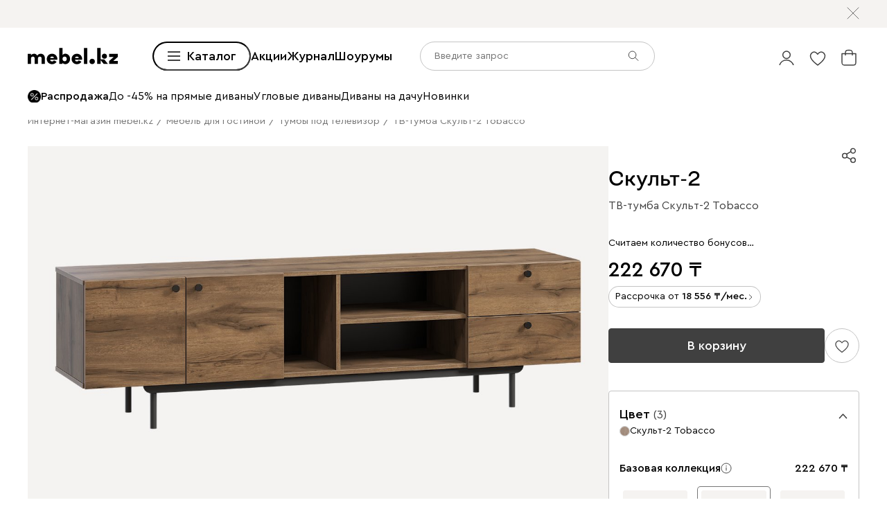

--- FILE ---
content_type: text/html; charset=utf-8
request_url: https://mebel.kz/product/tv-tumba-skult-2-tobacco
body_size: 94848
content:
<!DOCTYPE html><html lang="ru" prefix="og: https://ogp.me/ns#" class="__variable_1e6e6e __variable_a511a0 __variable_6c5720 __variable_3190ad"><head><meta charSet="utf-8"/><meta name="viewport" content="width=device-width, initial-scale=1, user-scalable=no"/><link rel="preload" as="image" href="https://cdn0.divan.ru/file/v1/2G0-81EVuyALcb0cWOi18HC-t_o614yRAALDMOUn70I/L21lbnVfaXRlbS81MTYwODkyLmpwZw.jpg"/><link rel="preload" as="image" href="https://cdn0.divan.ru/img/v1/Jr24XLbZTlBzq_7KqrSv2bH8cmMcL4377vPy9bi-mYU/t:0::0:0/pd:60:60:60:60/rs:fit:1148:720:0:1:ce:0:0/g:ce:0:0/bg:f5f3f1/q:85/czM6Ly9kaXZhbi9wcm9kdWN0LzQ1NTIyNjcucG5n.jpg"/><link rel="preload" as="image" href="https://cdn0.divan.ru/img/v1/GrIVzLq8IeGHycTJfNRhgPP1fvQgtmmbCUciuFhJF7s/rs:fit:1920:1440:0:0/g:ce:0:0/q:85/[base64].png"/><link rel="preload" as="image" href="https://cdn0.divan.ru/img/v1/LAQRHzKpHNqlhHMEKO4u0jz9zTJOjdSKCMznGtIYZDo/rs:fit:1920:1440:0:0/g:ce:0:0/q:85/[base64].png"/><link rel="preload" as="image" href="https://cdn0.divan.ru/img/v1/qWfImNUWnfkk7AL5HMUzqCZl4b6lLOXMbDbEOIy2g-Q/rs:fit:1920:1440:0:0/g:ce:0:0/q:85/[base64].png"/><link rel="preload" as="image" href="https://hhw.servicecdn.ru/divan/node/website/_next/static/media/sofa.5760ade7.svg"/><link rel="stylesheet" href="https://hhw.servicecdn.ru/divan/node/website/_next/static/css/d8862649901d1bfa.css" data-precedence="next"/><link rel="stylesheet" href="https://hhw.servicecdn.ru/divan/node/website/_next/static/css/86cf639e82c16e53.css" data-precedence="next"/><link rel="stylesheet" href="https://hhw.servicecdn.ru/divan/node/website/_next/static/css/16fc3394a2e41bcf.css" data-precedence="next"/><link rel="stylesheet" href="https://hhw.servicecdn.ru/divan/node/website/_next/static/css/35187477328d5974.css" data-precedence="next"/><link rel="stylesheet" href="https://hhw.servicecdn.ru/divan/node/website/_next/static/css/e4ae2c2cb84f3787.css" data-precedence="next"/><link rel="stylesheet" href="https://hhw.servicecdn.ru/divan/node/website/_next/static/css/b9796eabd475ec64.css" data-precedence="next"/><link rel="stylesheet" href="https://hhw.servicecdn.ru/divan/node/website/_next/static/css/be05f26309136efa.css" data-precedence="next"/><link rel="stylesheet" href="https://hhw.servicecdn.ru/divan/node/website/_next/static/css/d7ebca59c9e937f6.css" data-precedence="next"/><link rel="stylesheet" href="https://hhw.servicecdn.ru/divan/node/website/_next/static/css/544272c152a7f626.css" data-precedence="next"/><link rel="stylesheet" href="https://hhw.servicecdn.ru/divan/node/website/_next/static/css/5ebc927728bb490c.css" data-precedence="next"/><link rel="stylesheet" href="https://hhw.servicecdn.ru/divan/node/website/_next/static/css/20f2508ff7af1d67.css" data-precedence="next"/><link rel="stylesheet" href="https://hhw.servicecdn.ru/divan/node/website/_next/static/css/a6c43705f4824046.css" data-precedence="next"/><link rel="stylesheet" href="https://hhw.servicecdn.ru/divan/node/website/_next/static/css/c426ae1e9e8340f9.css" data-precedence="next"/><link rel="stylesheet" href="https://hhw.servicecdn.ru/divan/node/website/_next/static/css/051a5be1b9369bb0.css" data-precedence="next"/><link rel="stylesheet" href="https://hhw.servicecdn.ru/divan/node/website/_next/static/css/e2f5265b03405c13.css" data-precedence="next"/><link rel="stylesheet" href="https://hhw.servicecdn.ru/divan/node/website/_next/static/css/c2f37b579090c70f.css" data-precedence="next"/><link rel="stylesheet" href="https://hhw.servicecdn.ru/divan/node/website/_next/static/css/54c97f7b44a302e5.css" data-precedence="next"/><link rel="stylesheet" href="https://hhw.servicecdn.ru/divan/node/website/_next/static/css/0ce43abd84ee40b1.css" data-precedence="next"/><link rel="stylesheet" href="https://hhw.servicecdn.ru/divan/node/website/_next/static/css/7f014622d4c823df.css" data-precedence="next"/><link rel="stylesheet" href="https://hhw.servicecdn.ru/divan/node/website/_next/static/css/26c8eaa7d0d4c317.css" data-precedence="next"/><link rel="stylesheet" href="https://hhw.servicecdn.ru/divan/node/website/_next/static/css/6d85531d75041eec.css" data-precedence="next"/><link rel="stylesheet" href="https://hhw.servicecdn.ru/divan/node/website/_next/static/css/7b3713f0e1bbcc84.css" data-precedence="next"/><link rel="stylesheet" href="https://hhw.servicecdn.ru/divan/node/website/_next/static/css/e9a9808618786010.css" data-precedence="next"/><link rel="stylesheet" href="https://hhw.servicecdn.ru/divan/node/website/_next/static/css/31e73eaead981677.css" data-precedence="next"/><link rel="stylesheet" href="https://hhw.servicecdn.ru/divan/node/website/_next/static/css/a83b46a35ee8ca08.css" data-precedence="next"/><link rel="stylesheet" href="https://hhw.servicecdn.ru/divan/node/website/_next/static/css/bbf044186155c891.css" data-precedence="next"/><link rel="stylesheet" href="https://hhw.servicecdn.ru/divan/node/website/_next/static/css/bd004a032b872bb0.css" data-precedence="next"/><link rel="stylesheet" href="https://hhw.servicecdn.ru/divan/node/website/_next/static/css/4d0e9da0bd23dcd4.css" data-precedence="next"/><link rel="stylesheet" href="https://hhw.servicecdn.ru/divan/node/website/_next/static/css/6011e67b37aa77d5.css" data-precedence="next"/><link rel="stylesheet" href="https://hhw.servicecdn.ru/divan/node/website/_next/static/css/344ad8ff072a8cc2.css" data-precedence="next"/><link rel="stylesheet" href="https://hhw.servicecdn.ru/divan/node/website/_next/static/css/a1041d2a06b818d4.css" data-precedence="next"/><link rel="stylesheet" href="https://hhw.servicecdn.ru/divan/node/website/_next/static/css/52406f7dc52a2ee5.css" data-precedence="next"/><link rel="stylesheet" href="https://hhw.servicecdn.ru/divan/node/website/_next/static/css/ff5b9ab6803b169f.css" data-precedence="next"/><link rel="stylesheet" href="https://hhw.servicecdn.ru/divan/node/website/_next/static/css/1286b36de84d9f8d.css" data-precedence="next"/><link rel="stylesheet" href="https://hhw.servicecdn.ru/divan/node/website/_next/static/css/7fbbb399176b4a06.css" data-precedence="next"/><link rel="stylesheet" href="https://hhw.servicecdn.ru/divan/node/website/_next/static/css/f4f36c7b62ba5cdc.css" data-precedence="next"/><link rel="stylesheet" href="https://hhw.servicecdn.ru/divan/node/website/_next/static/css/2da00598d56a600a.css" data-precedence="next"/><link rel="stylesheet" href="https://hhw.servicecdn.ru/divan/node/website/_next/static/css/c3de84e3adf1ed85.css" data-precedence="next"/><link rel="stylesheet" href="https://hhw.servicecdn.ru/divan/node/website/_next/static/css/3443e778f69fa215.css" data-precedence="next"/><link rel="stylesheet" href="https://hhw.servicecdn.ru/divan/node/website/_next/static/css/8139c7fe25078dde.css" data-precedence="next"/><link rel="stylesheet" href="https://hhw.servicecdn.ru/divan/node/website/_next/static/css/b7c020b565acb73a.css" data-precedence="next"/><link rel="stylesheet" href="https://hhw.servicecdn.ru/divan/node/website/_next/static/css/8c11a7a9e6755088.css" data-precedence="next"/><link rel="stylesheet" href="https://hhw.servicecdn.ru/divan/node/website/_next/static/css/d4867f1560761b1f.css" data-precedence="next"/><link rel="stylesheet" href="https://hhw.servicecdn.ru/divan/node/website/_next/static/css/9defd823b6ebfd32.css" data-precedence="next"/><link rel="stylesheet" href="https://hhw.servicecdn.ru/divan/node/website/_next/static/css/bf1d9fe556ecba9f.css" data-precedence="next"/><link href="https://hhw.servicecdn.ru/divan/node/website/_next/static/css/fa483c83aae31bc0.css" rel="stylesheet" as="style" data-precedence="dynamic"/><link href="https://hhw.servicecdn.ru/divan/node/website/_next/static/css/d4c2e94b966d991e.css" rel="stylesheet" as="style" data-precedence="dynamic"/><link href="https://hhw.servicecdn.ru/divan/node/website/_next/static/css/1eec5d70449e31bf.css" rel="stylesheet" as="style" data-precedence="dynamic"/><link href="https://hhw.servicecdn.ru/divan/node/website/_next/static/css/a2c58a014d6811c4.css" rel="stylesheet" as="style" data-precedence="dynamic"/><link rel="preload" as="script" fetchPriority="low" href="https://hhw.servicecdn.ru/divan/node/website/_next/static/chunks/webpack-bbd3205789df800c.js"/><script src="https://hhw.servicecdn.ru/divan/node/website/_next/static/chunks/4bd1b696-5b9e38aac2ca658d.js" async=""></script><script src="https://hhw.servicecdn.ru/divan/node/website/_next/static/chunks/36633-2db51ecca99ec5ac.js" async=""></script><script src="https://hhw.servicecdn.ru/divan/node/website/_next/static/chunks/main-app-262a4dacceda193d.js" async=""></script><script src="https://hhw.servicecdn.ru/divan/node/website/_next/static/chunks/80095-ab84324d742fec83.js" async=""></script><script src="https://hhw.servicecdn.ru/divan/node/website/_next/static/chunks/app/global-error-bd75457d860304ab.js" async=""></script><script src="https://hhw.servicecdn.ru/divan/node/website/_next/static/chunks/4bc57ee3-710306a1ec390114.js" async=""></script><script src="https://hhw.servicecdn.ru/divan/node/website/_next/static/chunks/90022-75c46e2335986e96.js" async=""></script><script src="https://hhw.servicecdn.ru/divan/node/website/_next/static/chunks/45345-d3f29d1160eb3ea3.js" async=""></script><script src="https://hhw.servicecdn.ru/divan/node/website/_next/static/chunks/15671-6d8b7814e6316006.js" async=""></script><script src="https://hhw.servicecdn.ru/divan/node/website/_next/static/chunks/27048-670893b8cd793da2.js" async=""></script><script src="https://hhw.servicecdn.ru/divan/node/website/_next/static/chunks/5951-278e894e3fb97cbe.js" async=""></script><script src="https://hhw.servicecdn.ru/divan/node/website/_next/static/chunks/21591-b6eaa61a7f614c0b.js" async=""></script><script src="https://hhw.servicecdn.ru/divan/node/website/_next/static/chunks/38320-0fa762e8ec978273.js" async=""></script><script src="https://hhw.servicecdn.ru/divan/node/website/_next/static/chunks/77482-d7fed5ea4bd63568.js" async=""></script><script src="https://hhw.servicecdn.ru/divan/node/website/_next/static/chunks/86960-4f1f066a6a3aea58.js" async=""></script><script src="https://hhw.servicecdn.ru/divan/node/website/_next/static/chunks/app/(pages)/(layout-main)/(index-page)/page-052f6940ad01c08c.js" async=""></script><script src="https://hhw.servicecdn.ru/divan/node/website/_next/static/chunks/4450-7d9ea635b9fd8231.js" async=""></script><script src="https://hhw.servicecdn.ru/divan/node/website/_next/static/chunks/36415-57467ef76696bdaa.js" async=""></script><script src="https://hhw.servicecdn.ru/divan/node/website/_next/static/chunks/app/layout-ec5e027896fcf4cf.js" async=""></script><script src="https://hhw.servicecdn.ru/divan/node/website/_next/static/chunks/6832-4c02b77b4ca79d78.js" async=""></script><script src="https://hhw.servicecdn.ru/divan/node/website/_next/static/chunks/app/error-6217ff4634250330.js" async=""></script><script src="https://hhw.servicecdn.ru/divan/node/website/_next/static/chunks/c16f53c3-ede42b96918826a9.js" async=""></script><script src="https://hhw.servicecdn.ru/divan/node/website/_next/static/chunks/a2577473-b973169318b898a8.js" async=""></script><script src="https://hhw.servicecdn.ru/divan/node/website/_next/static/chunks/56617-f12d84148499c04a.js" async=""></script><script src="https://hhw.servicecdn.ru/divan/node/website/_next/static/chunks/70477-6570df82f18fc99b.js" async=""></script><script src="https://hhw.servicecdn.ru/divan/node/website/_next/static/chunks/21443-da4b7d8920742619.js" async=""></script><script src="https://hhw.servicecdn.ru/divan/node/website/_next/static/chunks/50300-45702c5fd45c97ec.js" async=""></script><script src="https://hhw.servicecdn.ru/divan/node/website/_next/static/chunks/98562-08dc7aab30318c71.js" async=""></script><script src="https://hhw.servicecdn.ru/divan/node/website/_next/static/chunks/84572-a43dacc99e36f985.js" async=""></script><script src="https://hhw.servicecdn.ru/divan/node/website/_next/static/chunks/app/(pages)/(layout-main)/product/%5Bslug%5D/page-32c7c8313910a657.js" async=""></script><script src="https://hhw.servicecdn.ru/divan/node/website/_next/static/chunks/63924-46d9e19e50df8388.js" async=""></script><script src="https://hhw.servicecdn.ru/divan/node/website/_next/static/chunks/55584-a4db63832ab05660.js" async=""></script><script src="https://hhw.servicecdn.ru/divan/node/website/_next/static/chunks/31216-67cf8996f5fe981b.js" async=""></script><script src="https://hhw.servicecdn.ru/divan/node/website/_next/static/chunks/72194-68f7f2ae5bd08df4.js" async=""></script><script src="https://hhw.servicecdn.ru/divan/node/website/_next/static/chunks/42665-21f0b1568446fa64.js" async=""></script><script src="https://hhw.servicecdn.ru/divan/node/website/_next/static/chunks/97037-4c5484e84e6f5ba1.js" async=""></script><script src="https://hhw.servicecdn.ru/divan/node/website/_next/static/chunks/app/(pages)/(layout-main)/layout-c78958c91fd08059.js" async=""></script><script src="https://hhw.servicecdn.ru/divan/node/website/_next/static/chunks/50135-4cae9c0ab9e2f2ec.js" async=""></script><script src="https://hhw.servicecdn.ru/divan/node/website/_next/static/chunks/app/(pages)/(layout-main)/not-found-a882b217a4b10fa6.js" async=""></script><link rel="preload" href="https://hhw.servicecdn.ru/divan/node/website/_next/static/css/d8862649901d1bfa.css" as="stylesheet"/><link rel="preload" href="https://hhw.servicecdn.ru/divan/node/website/_next/static/css/86cf639e82c16e53.css" as="stylesheet"/><link rel="preload" href="https://hhw.servicecdn.ru/divan/node/website/_next/static/css/16fc3394a2e41bcf.css" as="stylesheet"/><link rel="preload" href="https://hhw.servicecdn.ru/divan/node/website/_next/static/css/35187477328d5974.css" as="stylesheet"/><link rel="preload" href="https://hhw.servicecdn.ru/divan/node/website/_next/static/css/e4ae2c2cb84f3787.css" as="stylesheet"/><link rel="preload" href="https://hhw.servicecdn.ru/divan/node/website/_next/static/css/b9796eabd475ec64.css" as="stylesheet"/><link rel="preload" href="https://hhw.servicecdn.ru/divan/node/website/_next/static/css/be05f26309136efa.css" as="stylesheet"/><link rel="preload" href="https://hhw.servicecdn.ru/divan/node/website/_next/static/css/d7ebca59c9e937f6.css" as="stylesheet"/><link rel="preload" href="https://hhw.servicecdn.ru/divan/node/website/_next/static/css/544272c152a7f626.css" as="stylesheet"/><link rel="preload" href="https://hhw.servicecdn.ru/divan/node/website/_next/static/css/5ebc927728bb490c.css" as="stylesheet"/><link rel="preload" href="https://hhw.servicecdn.ru/divan/node/website/_next/static/css/20f2508ff7af1d67.css" as="stylesheet"/><link rel="preload" href="https://hhw.servicecdn.ru/divan/node/website/_next/static/css/a6c43705f4824046.css" as="stylesheet"/><link rel="preload" href="https://hhw.servicecdn.ru/divan/node/website/_next/static/css/c426ae1e9e8340f9.css" as="stylesheet"/><link rel="preload" href="https://hhw.servicecdn.ru/divan/node/website/_next/static/css/051a5be1b9369bb0.css" as="stylesheet"/><link rel="preload" href="https://hhw.servicecdn.ru/divan/node/website/_next/static/css/e2f5265b03405c13.css" as="stylesheet"/><link rel="preload" href="https://hhw.servicecdn.ru/divan/node/website/_next/static/css/c2f37b579090c70f.css" as="stylesheet"/><link rel="preload" href="https://hhw.servicecdn.ru/divan/node/website/_next/static/css/54c97f7b44a302e5.css" as="stylesheet"/><link rel="preload" href="https://hhw.servicecdn.ru/divan/node/website/_next/static/css/0ce43abd84ee40b1.css" as="stylesheet"/><link rel="preload" href="https://hhw.servicecdn.ru/divan/node/website/_next/static/css/7f014622d4c823df.css" as="stylesheet"/><link rel="preload" href="https://hhw.servicecdn.ru/divan/node/website/_next/static/css/26c8eaa7d0d4c317.css" as="stylesheet"/><link rel="preload" href="https://hhw.servicecdn.ru/divan/node/website/_next/static/css/6d85531d75041eec.css" as="stylesheet"/><link rel="preload" href="https://hhw.servicecdn.ru/divan/node/website/_next/static/css/7b3713f0e1bbcc84.css" as="stylesheet"/><link rel="preload" href="https://hhw.servicecdn.ru/divan/node/website/_next/static/css/e9a9808618786010.css" as="stylesheet"/><link rel="preload" href="https://hhw.servicecdn.ru/divan/node/website/_next/static/css/31e73eaead981677.css" as="stylesheet"/><link rel="preload" href="https://hhw.servicecdn.ru/divan/node/website/_next/static/css/a83b46a35ee8ca08.css" as="stylesheet"/><link rel="preload" href="https://hhw.servicecdn.ru/divan/node/website/_next/static/css/bbf044186155c891.css" as="stylesheet"/><link rel="preload" href="https://hhw.servicecdn.ru/divan/node/website/_next/static/css/bd004a032b872bb0.css" as="stylesheet"/><link rel="preload" href="https://hhw.servicecdn.ru/divan/node/website/_next/static/css/4d0e9da0bd23dcd4.css" as="stylesheet"/><link rel="preload" href="https://hhw.servicecdn.ru/divan/node/website/_next/static/css/6011e67b37aa77d5.css" as="stylesheet"/><link rel="preload" href="https://hhw.servicecdn.ru/divan/node/website/_next/static/css/344ad8ff072a8cc2.css" as="stylesheet"/><link rel="preload" href="https://hhw.servicecdn.ru/divan/node/website/_next/static/css/a1041d2a06b818d4.css" as="stylesheet"/><link rel="preload" href="https://hhw.servicecdn.ru/divan/node/website/_next/static/css/52406f7dc52a2ee5.css" as="stylesheet"/><link rel="preload" href="https://hhw.servicecdn.ru/divan/node/website/_next/static/css/ff5b9ab6803b169f.css" as="stylesheet"/><link rel="preload" href="https://hhw.servicecdn.ru/divan/node/website/_next/static/css/1286b36de84d9f8d.css" as="stylesheet"/><link rel="preload" href="https://hhw.servicecdn.ru/divan/node/website/_next/static/css/7fbbb399176b4a06.css" as="stylesheet"/><link rel="preload" href="https://hhw.servicecdn.ru/divan/node/website/_next/static/css/f4f36c7b62ba5cdc.css" as="stylesheet"/><link rel="preload" href="https://hhw.servicecdn.ru/divan/node/website/_next/static/css/2da00598d56a600a.css" as="stylesheet"/><link rel="preload" href="https://hhw.servicecdn.ru/divan/node/website/_next/static/css/c3de84e3adf1ed85.css" as="stylesheet"/><link rel="preload" href="https://hhw.servicecdn.ru/divan/node/website/_next/static/css/3443e778f69fa215.css" as="stylesheet"/><link rel="preload" href="https://hhw.servicecdn.ru/divan/node/website/_next/static/css/8139c7fe25078dde.css" as="stylesheet"/><link rel="preload" href="https://hhw.servicecdn.ru/divan/node/website/_next/static/css/b7c020b565acb73a.css" as="stylesheet"/><link rel="preload" href="https://hhw.servicecdn.ru/divan/node/website/_next/static/css/8c11a7a9e6755088.css" as="stylesheet"/><link rel="preload" href="https://hhw.servicecdn.ru/divan/node/website/_next/static/css/d4867f1560761b1f.css" as="stylesheet"/><link rel="preload" href="https://hhw.servicecdn.ru/divan/node/website/_next/static/css/9defd823b6ebfd32.css" as="stylesheet"/><link rel="preload" href="https://hhw.servicecdn.ru/divan/node/website/_next/static/css/bf1d9fe556ecba9f.css" as="stylesheet"/><link rel="preload" href="https://hhw.servicecdn.ru/divan/node/website/_next/static/chunks/86304-2ceecd9235ad467a.js" as="script" fetchPriority="low"/><link rel="preload" href="https://hhw.servicecdn.ru/divan/node/website/_next/static/chunks/73730.d3cfee1613f2fdf1.js" as="script" fetchPriority="low"/><link rel="preload" href="https://hhw.servicecdn.ru/divan/node/website/_next/static/chunks/76169.717eb8b569333ce6.js" as="script" fetchPriority="low"/><link rel="preload" href="https://hhw.servicecdn.ru/divan/node/website/_next/static/chunks/5654.20ff260ea0a13de0.js" as="script" fetchPriority="low"/><meta name="next-size-adjust" content=""/><title>ТВ-тумба Скульт-2 Tobacco, купить в Алматы, цена 222 670 тенге в интернет магазине</title><meta name="description" content="ТВ-тумба Скульт-2 Tobacco напрямую от производителя в интернет-магазине мягкой мебели. Выбор ткани и цвета. Фото, размеры, отзывы. Доставка в Алматы. Можно купить в кредит без переплаты."/><link rel="manifest" href="/kaz/manifest.json"/><meta name="robots" content="noyaca"/><link rel="canonical" href="https://mebel.kz/product/tv-tumba-skult-2-tobacco"/><meta name="google-site-verification" content="PiTXJDNC3FZqJ40m_uQ1I8Ig4nQBEj5VH6LqjsPlJZo"/><meta property="og:title" content="ТВ-тумба Скульт-2 Tobacco, купить в Алматы, цена 222 670 тенге в интернет магазине"/><meta property="og:description" content="ТВ-тумба Скульт-2 Tobacco напрямую от производителя в интернет-магазине мягкой мебели. Выбор ткани и цвета. Фото, размеры, отзывы. Доставка в Алматы. Можно купить в кредит без переплаты."/><meta property="og:url" content="https://mebel.kz/product/tv-tumba-skult-2-tobacco?country=KAZ&amp;rgn=86&amp;secondary_rgn=86"/><meta property="og:type" content="website"/><meta name="twitter:card" content="summary_large_image"/><meta name="twitter:title" content="ТВ-тумба Скульт-2 Tobacco, купить в Алматы, цена 222 670 тенге в интернет магазине"/><meta name="twitter:description" content="ТВ-тумба Скульт-2 Tobacco напрямую от производителя в интернет-магазине мягкой мебели. Выбор ткани и цвета. Фото, размеры, отзывы. Доставка в Алматы. Можно купить в кредит без переплаты."/><link rel="icon" href="/kaz/app-icons/favicon.ico"/><link rel="apple-touch-icon" href="/kaz/app-icons/120.png" sizes="120x120"/><link rel="apple-touch-icon" href="/kaz/app-icons/152.png" sizes="152x152"/><link rel="apple-touch-icon" href="/kaz/app-icons/167.png" sizes="167x167"/><link rel="apple-touch-icon" href="/kaz/app-icons/180.png" sizes="180x180"/><meta name="sentry-trace" content="b4f44e67312802a91df9c7306a6df08d-be3ff344635ad82b"/><meta name="baggage" content="sentry-environment=production,sentry-public_key=e08d010f719d91c655fffa1410a73c2f,sentry-trace_id=b4f44e67312802a91df9c7306a6df08d"/><script src="https://hhw.servicecdn.ru/divan/node/website/_next/static/chunks/polyfills-42372ed130431b0a.js" noModule=""></script></head><body><div hidden=""><!--$--><!--/$--></div><style>
:root {
  --bprogress-color: #0000004d;
  --bprogress-height: 4px;
  --bprogress-spinner-size: 18px;
  --bprogress-spinner-animation-duration: 400ms;
  --bprogress-spinner-border-size: 2px;
  --bprogress-box-shadow: 0 0 10px #0000004d, 0 0 5px #0000004d;
  --bprogress-z-index: 99999;
  --bprogress-spinner-top: 15px;
  --bprogress-spinner-bottom: auto;
  --bprogress-spinner-right: 15px;
  --bprogress-spinner-left: auto;
}

.bprogress {
  width: 0;
  height: 0;
  pointer-events: none;
  z-index: var(--bprogress-z-index);
}

.bprogress .bar {
  background: var(--bprogress-color);
  position: fixed;
  z-index: var(--bprogress-z-index);
  top: 0;
  left: 0;
  width: 100%;
  height: var(--bprogress-height);
}

/* Fancy blur effect */
.bprogress .peg {
  display: block;
  position: absolute;
  right: 0;
  width: 100px;
  height: 100%;
  box-shadow: var(--bprogress-box-shadow);
  opacity: 1.0;
  transform: rotate(3deg) translate(0px, -4px);
}

/* Remove these to get rid of the spinner */
.bprogress .spinner {
  display: block;
  position: fixed;
  z-index: var(--bprogress-z-index);
  top: var(--bprogress-spinner-top);
  bottom: var(--bprogress-spinner-bottom);
  right: var(--bprogress-spinner-right);
  left: var(--bprogress-spinner-left);
}

.bprogress .spinner-icon {
  width: var(--bprogress-spinner-size);
  height: var(--bprogress-spinner-size);
  box-sizing: border-box;
  border: solid var(--bprogress-spinner-border-size) transparent;
  border-top-color: var(--bprogress-color);
  border-left-color: var(--bprogress-color);
  border-radius: 50%;
  -webkit-animation: bprogress-spinner var(--bprogress-spinner-animation-duration) linear infinite;
  animation: bprogress-spinner var(--bprogress-spinner-animation-duration) linear infinite;
}

.bprogress-custom-parent {
  overflow: hidden;
  position: relative;
}

.bprogress-custom-parent .bprogress .spinner,
.bprogress-custom-parent .bprogress .bar {
  position: absolute;
}

.bprogress .indeterminate {
  position: fixed;
  top: 0;
  left: 0;
  width: 100%;
  height: var(--bprogress-height);
  overflow: hidden;
}

.bprogress .indeterminate .inc,
.bprogress .indeterminate .dec {
  position: absolute;
  top: 0;
  height: 100%;
  background-color: var(--bprogress-color);
}

.bprogress .indeterminate .inc {
  animation: bprogress-indeterminate-increase 2s infinite;
}

.bprogress .indeterminate .dec {
  animation: bprogress-indeterminate-decrease 2s 0.5s infinite;
}

@-webkit-keyframes bprogress-spinner {
  0%   { -webkit-transform: rotate(0deg); transform: rotate(0deg); }
  100% { -webkit-transform: rotate(360deg); transform: rotate(360deg); }
}

@keyframes bprogress-spinner {
  0%   { transform: rotate(0deg); }
  100% { transform: rotate(360deg); }
}

@keyframes bprogress-indeterminate-increase {
  from { left: -5%; width: 5%; }
  to { left: 130%; width: 100%; }
}

@keyframes bprogress-indeterminate-decrease {
  from { left: -80%; width: 80%; }
  to { left: 110%; width: 10%; }
}
</style><!--$--><!--/$--><div class="SSRMenuLinks_links__ygetd"><a href="/category/divany-i-kresla" class="MenuLink">Диваны и кресла</a><a href="/category/divany" class="MenuLink">Все диваны</a><a href="/category/pramye-divany" class="MenuLink">Прямые диваны</a><a href="/category/uglovye-divany" class="MenuLink">Угловые диваны</a><a href="/category/modulnye-divany" class="MenuLink">Модульные диваны</a><a href="/category/kushetki" class="MenuLink">Кушетки</a><a href="/category/divany-dlya-sna" class="MenuLink">Диваны для сна</a><a href="/category/malenkie-divany" class="MenuLink">Мини диваны</a><a href="/category/divany-dizajnerskie" class="MenuLink">Дизайнерские диваны</a><a href="/category/divany-krovati" class="MenuLink">Диваны-кровати</a><a href="/category/detskiee-divany" class="MenuLink">Детские диваны</a><a href="/category/ortopedicheskie-divany-dlya-sna" class="MenuLink">Ортопедические диваны</a><a href="/category/ofisnye-divany" class="MenuLink">Офисные диваны</a><a href="/category/rasprodazha-divanov" class="MenuLink">Распродажа диванов</a><a href="/category/kresla" class="MenuLink">Кресла</a><a href="/category/raskladnye-kresla" class="MenuLink">Раскладные кресла</a><a href="/category/ofisnye-kresla" class="MenuLink">Офисные кресла</a><a href="/category/kompyuternye-kresla-i-stulya" class="MenuLink">Компьютерные кресла</a><a href="/category/beskarkasnaya-mebel" class="MenuLink">Бескаркасная мебель</a><a href="/category/pufy" class="MenuLink">Пуфы</a><a href="/category/banketki" class="MenuLink">Банкетки</a><a href="/category/toppery-dlya-divana" class="MenuLink">Топперы для диванов</a><a href="/category/dekorativnye-podushki" class="MenuLink">Декоративные подушки</a><a href="/category/pledy" class="MenuLink">Пледы</a><a href="/category/pokryvala" class="MenuLink">Покрывала</a><a href="/category/means-for-care" class="MenuLink">Средства по уходу за обивкой</a><a href="/category/krovati-i-matrasy" class="MenuLink">Кровати и матрасы</a><a href="/category/krovati" class="MenuLink">Все кровати</a><a href="/category/myagkie-krovati" class="MenuLink">Мягкие кровати</a><a href="/category/krovati-korpusnye" class="MenuLink">Корпусные кровати</a><a href="/category/odnospalnye-krovati" class="MenuLink">Односпальные кровати</a><a href="/category/krovati-dvuspalnye" class="MenuLink">Двуспальные кровати</a><a href="/category/krovati-s-podemnym-mekhanizmom" class="MenuLink">Кровати с подъемным механизмом</a><a href="/category/detskie-krovati" class="MenuLink">Детские кровати</a><a href="/category/matrasy" class="MenuLink">Все матрасы</a><a href="/category/zhestkie-matrasy" class="MenuLink">Матрасы жесткие</a><a href="/category/matrasy-srednej-zhestkosti" class="MenuLink">Средней жесткости</a><a href="/category/myagkie-matrasy" class="MenuLink">Мягкие матрасы</a><a href="/category/raznostoronnie-matrasy" class="MenuLink">Разносторонние матрасы</a><a href="/category/bespruzhinnye-matrasy" class="MenuLink">Беспружинные матрасы</a><a href="/category/pruzhinnye-matrasy" class="MenuLink">Пружинные матрасы</a><a href="/category/detskie-matrasy" class="MenuLink">Детские матрасы</a><a href="/sleeper" class="MenuLink">Sleeper</a><a href="/category/komody" class="MenuLink">Комоды</a><a href="/category/prikrovatnye-tumby" class="MenuLink">Прикроватные тумбы</a><a href="/category/tualetnye-stoliki" class="MenuLink">Туалетные столики</a><a href="/category/banketki" class="MenuLink">Банкетки</a><a href="/category/pufy" class="MenuLink">Пуфы</a><a href="/category/pokryvala" class="MenuLink">Покрывала</a><a href="/category/podushki" class="MenuLink">Подушки</a><a href="/category/odeala" class="MenuLink">Одеяла</a><a href="/category/toppery-i-namatrasniki" class="MenuLink">Топперы</a><a href="/category/zashchitnye-chekhly" class="MenuLink">Защитные чехлы для матрасов</a><a href="/category/postelnoe-bele" class="MenuLink">Постельное белье</a><a href="/category/skafy-i-stellazi" class="MenuLink">Шкафы и стеллажи</a><a href="/category/shkafy" class="MenuLink">Шкафы</a><a href="/category/stellazhi" class="MenuLink">Стеллажи</a><a href="/category/polki" class="MenuLink">Полки</a><a href="/category/prihozie" class="MenuLink">Прихожие</a><a href="/category/garderobnye-sistemy" class="MenuLink">Гардеробные системы</a><a href="/category/detskie-stellazi" class="MenuLink">Детские стеллажи </a><a href="/category/detskie-polki" class="MenuLink">Детские полки</a><a href="/category/komody" class="MenuLink">Комоды </a><a href="/category/tumby" class="MenuLink">Тумбы</a><a href="/category/vesalki" class="MenuLink">Вешалки </a><a href="/category/shkafy-v-detskuju" class="MenuLink">Детские шкафы</a><a href="/category/komody-dlya-detskih-veshchej" class="MenuLink">Детские комоды</a><a href="/category/modulnye-gostinye" class="MenuLink">Модульные гостиные</a><a href="/category/tv-tumby" class="MenuLink">Тумбы для ТВ</a><a href="/category/shkafy" class="MenuLink">Все шкафы</a><a href="/category/raspasnye-skafy" class="MenuLink">Распашные шкафы</a><a href="/category/shkafy-kupe" class="MenuLink">Шкафы-купе</a><a href="/category/uglovye-skafy" class="MenuLink">Угловые шкафы</a><a href="/category/vitriny" class="MenuLink">Витрины</a><a href="/category/knizhnye-shkafy" class="MenuLink">Книжные шкафы</a><a href="/category/shkafy-v-detskuju" class="MenuLink">Детские шкафы</a><a href="/category/komody-i-tumby" class="MenuLink">Комоды и тумбы</a><a href="/category/komody" class="MenuLink">Все комоды</a><a href="/category/uzkie-komody" class="MenuLink">Узкие комоды</a><a href="/category/shirokie-komody" class="MenuLink">Широкие комоды</a><a href="/category/komody-dlya-detskih-veshchej" class="MenuLink">Детские комоды</a><a href="/category/tumby" class="MenuLink">Все тумбы</a><a href="/category/tumby-dlya-obuvi" class="MenuLink">Тумбы для обуви</a><a href="/category/detskie-tumby" class="MenuLink">Детские тумбы</a><a href="/category/podvesnye-tumby" class="MenuLink">Подвесные тумбы</a><a href="/category/obuvnicy" class="MenuLink">Обувницы</a><a href="/category/stoly-i-stulya" class="MenuLink">Столы и стулья</a><a href="/category/stoly" class="MenuLink">Все столы</a><a href="/category/kuhonnye-stoly" class="MenuLink">Обеденные столы</a><a href="/category/stoly-raskladnye" class="MenuLink">Раскладные столы</a><a href="/category/zurnalnye-stoliki" class="MenuLink">Журнальные столики</a><a href="/category/detskie-stoly" class="MenuLink">Детские столы</a><a href="/category/stulja" class="MenuLink">Все стулья</a><a href="/category/stulya" class="MenuLink">Кухонные стулья</a><a href="/category/derevyannye-stulya" class="MenuLink">Деревянные стулья</a><a href="/category/magkie-stulay" class="MenuLink">Мягкие стулья</a><a href="/category/plastikovye-stula" class="MenuLink">Пластиковые стулья</a><a href="/category/barnye-stulay" class="MenuLink">Барные стулья</a><a href="/category/stulya-detskie" class="MenuLink">Детские стулья</a><a href="/category/domashnij-ofis" class="MenuLink">Домашний офис</a><a href="/category/stoly-pismennye-i-kompyuternye" class="MenuLink">Рабочие столы</a><a href="/category/kompyuternye-kresla-i-stulya" class="MenuLink">Компьютерные кресла</a><a href="/category/stoly-transformery" class="MenuLink">Столы трансформеры</a><a href="/category/detskie-krovati" class="MenuLink">Детские кровати</a><a href="/category/detskie-matrasy" class="MenuLink">Детские матрасы</a><a href="/category/detskaya-komnata" class="MenuLink">Модульные детские</a><a href="/category/shkafy-v-detskuju" class="MenuLink">Детские шкафы</a><a href="/category/stellazhi-dlya-igrushek" class="MenuLink">Детские стеллажи</a><a href="/category/komody-dlya-detskih-veshchej" class="MenuLink">Детские комоды</a><a href="/category/detskiee-divany" class="MenuLink">Детские диваны</a><a href="/category/detskie-tumby" class="MenuLink">Детские тумбы</a><a href="/category/detskie-stoly" class="MenuLink">Детские столы</a><a href="/category/stulya-detskie" class="MenuLink">Детские стулья</a><a href="/category/detskie-polki" class="MenuLink">Детские полки</a><a href="/category/stoly-pismennye-i-kompyuternye" class="MenuLink">Столы</a><a href="/category/kompyuternye-kresla-i-stulya" class="MenuLink">Компьютерные кресла</a><a href="/category/organayzery" class="MenuLink">Органайзеры</a><a href="/category/nastolnye-lampy" class="MenuLink">Настольные лампы</a><a href="/category/postery" class="MenuLink">Постеры</a><a href="/category/kovry-v-detskuyu-komnatu" class="MenuLink">Ковры детские</a><a href="/category/detskiy-tekstil" class="MenuLink">Детский текстиль</a><a href="/category/kovry-i-tekstil" class="MenuLink">Ковры и текстиль</a><a href="/category/kovry" class="MenuLink">Все ковры</a><a href="/category/kovry-s-legkoj-cistkoj" class="MenuLink">Ковры с легкой чисткой</a><a href="/category/kovry-s-printom" class="MenuLink">Ковры с принтом</a><a href="/category/odnotonnye-kovry" class="MenuLink">Однотонные ковры</a><a href="/category/vintazhnye-kovry" class="MenuLink">Ковры в винтажном стиле</a><a href="/category/kovry-v-stile-boho" class="MenuLink">Ковры в стиле бохо</a><a href="/category/kovry-v-detskuyu-komnatu" class="MenuLink">Детские ковры</a><a href="/category/kovry-dlya-dachi" class="MenuLink">Ковры для дачи</a><a href="/category/tekstil-dlya-doma" class="MenuLink">Текстиль для дома</a><a href="/category/pledy" class="MenuLink">Пледы</a><a href="/category/detskiy-tekstil" class="MenuLink">Детский текстиль</a><a href="/category/podushki-dlya-sna" class="MenuLink">Подушки для сна</a><a href="/category/postelnoe-bele" class="MenuLink">Постельное белье</a><a href="/category/kovry-i-tekstil-dlya-ulitsy" class="MenuLink">Ковры и текстиль для улицы</a><a href="/category/svet" class="MenuLink">Освещение</a><a href="/category/potolocnye-svetilniki" class="MenuLink">Потолочные светильники</a><a href="/category/podvesnye-svetilniki" class="MenuLink">Подвесные светильники</a><a href="/category/lyustry" class="MenuLink">Люстры</a><a href="/category/bra" class="MenuLink">Бра</a><a href="/category/torshery" class="MenuLink">Торшеры</a><a href="/category/nastolnye-lampy" class="MenuLink">Настольные лампы</a><a href="/category/ofisnye-nastolnye-lampy" class="MenuLink">Офисные настольные лампы</a><a href="/category/dekorativnye-nastolnye-lampy" class="MenuLink">Декоративные настольные лампы</a><a href="/category/ulichnye-svetilniki" class="MenuLink">Уличные светильники</a><a href="/category/nastennye-ulichnye-svetilniki" class="MenuLink">Настенные уличные светильники</a><a href="/category/dekor" class="MenuLink">Декор</a><a href="/category/postery" class="MenuLink">Постеры</a><a href="/category/kartiny" class="MenuLink">Картины</a><a href="/category/panno" class="MenuLink">Панно</a><a href="/category/zerkala" class="MenuLink">Зеркала</a><a href="/category/organayzery" class="MenuLink">Органайзеры</a><a href="/category/dekorativnye-nastolnye-lampy" class="MenuLink">Декоративные настольные лампы</a><a href="/category/dekorativnye-poduski" class="MenuLink">Декоративные подушки</a><a href="/category/pledy" class="MenuLink">Пледы</a><a href="/category/pokryvala" class="MenuLink">Покрывала</a><a href="/category/toppery-dlya-divana" class="MenuLink">Топперы для диванов</a><a href="/category/sad-i-dacha" class="MenuLink">Сад и дача</a><a href="/category/sadovaya-mebel" class="MenuLink">Садовая мебель</a><a href="/category/sadovye-divany" class="MenuLink">Садовые диваны</a><a href="/category/sadovye-kresla" class="MenuLink">Садовые кресла</a><a href="/category/sadovye-stoly" class="MenuLink">Садовые столы</a><a href="/category/sadovye-stula" class="MenuLink">Садовые стулья</a><a href="/category/mebel-dla-otdyha" class="MenuLink">Мебель для отдыха</a><a href="/category/sezlongi" class="MenuLink">Шезлонги</a><a href="/category/kovry-i-tekstil-dlya-ulitsy" class="MenuLink">Ковры и текстиль для улицы</a><a href="/category/mebel-iz-rotanga" class="MenuLink">Мебель из ротанга</a><a href="/category/ulichnye-svetilniki" class="MenuLink">Уличные светильники</a><a href="/category/nastennye-ulichnye-svetilniki" class="MenuLink">Настенные уличные светильники</a><a href="/catalog/room" class="MenuLink">Комнаты</a><a href="/category/mebel-dla-gostinoj" class="MenuLink">Гостиная</a><a href="/category/divany-i-kresla" class="MenuLink">Диваны и кресла</a><a href="/category/modulnye-divany" class="MenuLink">Модульные диваны</a><a href="/category/malenkie-divany" class="MenuLink">Мини-диваны</a><a href="/category/modulnye-gostinye" class="MenuLink">Модульные гостиные</a><a href="/category/skafy-i-stellazi" class="MenuLink">Шкафы и стеллажи</a><a href="/category/vitriny" class="MenuLink">Витрины</a><a href="/category/tv-tumby" class="MenuLink">Тумбы для ТВ</a><a href="/category/zurnalnye-stoliki" class="MenuLink">Журнальные столики</a><a href="/category/dekorativnye-podushki" class="MenuLink">Декоративные подушки</a><a href="/category/pledy-i-pokryvala" class="MenuLink">Пледы и покрывала</a><a href="/category/kovry" class="MenuLink">Ковры</a><a href="/category/svet" class="MenuLink">Освещение</a><a href="/category/mebel-dla-spalni" class="MenuLink">Спальня</a><a href="/category/krovati" class="MenuLink">Кровати</a><a href="/category/banketki" class="MenuLink">Банкетки</a><a href="/category/shkafy" class="MenuLink">Шкафы</a><a href="/category/garnitury" class="MenuLink">Модульные спальни</a><a href="/category/prikrovatnye-tumby" class="MenuLink">Прикроватные тумбы</a><a href="/category/komody" class="MenuLink">Комоды</a><a href="/category/matrasy" class="MenuLink">Матрасы</a><a href="/category/podushki" class="MenuLink">Подушки </a><a href="/category/odeala" class="MenuLink">Одеяла</a><a href="/category/pokryvala" class="MenuLink">Покрывала</a><a href="/category/postelnoe-bele" class="MenuLink">Постельное белье</a><a href="/category/svet" class="MenuLink">Освещение</a><a href="/category/mebel-dla-prihozej" class="MenuLink">Прихожая</a><a href="/category/raspasnye-skafy" class="MenuLink">Распашные шкафы</a><a href="/category/uglovye-skafy" class="MenuLink">Угловые шкафы</a><a href="/category/shkafy-kupe" class="MenuLink">Шкафы-купе</a><a href="/category/garderobnye-sistemy" class="MenuLink">Гардеробные</a><a href="/category/prihozie" class="MenuLink">Прихожие</a><a href="/category/vesalki" class="MenuLink">Вешалки </a><a href="/category/obuvnicy" class="MenuLink">Тумбы для обуви</a><a href="/category/komody" class="MenuLink">Комоды</a><a href="/category/pufy-v-prihozhuju" class="MenuLink">Пуфы для прихожей</a><a href="/category/banketki" class="MenuLink">Банкетки</a><a href="/category/zerkala" class="MenuLink">Зеркала</a><a href="/category/svet" class="MenuLink">Освещение</a><a href="/category/domashnij-kabinet" class="MenuLink">Кабинет</a><a href="/category/stoly-pismennye-i-kompyuternye" class="MenuLink">Рабочие столы</a><a href="/category/kompyuternye-kresla" class="MenuLink">Компьютерные кресла</a><a href="/category/ofisnye-divany" class="MenuLink">Офисные диваны</a><a href="/category/ofisnye-kresla" class="MenuLink">Офисные кресла</a><a href="/category/knizhnye-shkafy" class="MenuLink">Книжные шкафы</a><a href="/category/stellazhi" class="MenuLink">Стеллажи</a><a href="/category/polki" class="MenuLink">Полки</a><a href="/category/vitriny" class="MenuLink">Витрины</a><a href="/category/shkafy-tumby" class="MenuLink">Тумбы</a><a href="/category/kovry" class="MenuLink">Ковры</a><a href="/category/svet" class="MenuLink">Освещение</a><a href="/category/organayzery" class="MenuLink">Органайзеры</a><a href="/category/studia" class="MenuLink">Студия</a><a href="/category/divany-i-kresla" class="MenuLink">Диваны и кресла</a><a href="/category/malenkie-divany" class="MenuLink">Мини-диваны</a><a href="/category/skafy-i-stellazi" class="MenuLink">Шкафы и стеллажи</a><a href="/category/komody-i-tumby" class="MenuLink">Комоды и тумбы</a><a href="/category/zurnalnye-stoliki" class="MenuLink">Журнальные столики</a><a href="/category/mebel-dla-prihozej" class="MenuLink">Мебель для прихожей</a><a href="/category/kuhonnye-stoly" class="MenuLink">Обеденные столы</a><a href="/category/stulya" class="MenuLink">Кухонные стулья</a><a href="/category/kovry" class="MenuLink">Ковры</a><a href="/category/dekorativnye-poduski" class="MenuLink">Декоративные подушки</a><a href="/category/pledy-i-pokryvala" class="MenuLink">Пледы и покрывала</a><a href="/category/svet" class="MenuLink">Освещение</a><a href="/category/mebel-dla-kuhni" class="MenuLink">Кухня</a><a href="/category/kuhonnye-stoly" class="MenuLink">Обеденные столы</a><a href="/category/stulya" class="MenuLink">Кухонные стулья</a><a href="/category/barnaya-mebel" class="MenuLink">Барная мебель</a><a href="/category/malenkie-divany" class="MenuLink">Мини-диваны</a><a href="/category/kushetki" class="MenuLink">Кушетки</a><a href="/category/vitriny" class="MenuLink">Витрины</a><a href="/category/stellazhi" class="MenuLink">Стеллажи </a><a href="/category/polki" class="MenuLink">Полки</a><a href="/category/svet" class="MenuLink">Освещение</a><a href="/category/mebel-dla-detskoj" class="MenuLink">Детская</a><a href="/category/detskiee-divany" class="MenuLink">Детские диваны</a><a href="/category/detskie-krovati" class="MenuLink">Детские кровати </a><a href="/category/shkafy-v-detskuju" class="MenuLink">Детские шкафы</a><a href="/category/stellazhi-dlya-igrushek" class="MenuLink">Детские стеллажи</a><a href="/category/komody-dlya-detskih-veshchej" class="MenuLink">Детские комоды</a><a href="/category/detskie-stoly" class="MenuLink">Детские столы</a><a href="/category/stulya-detskie" class="MenuLink">Детские стулья </a><a href="/category/detskaya-komnata" class="MenuLink">Модульные детские</a><a href="/category/detskie-matrasy" class="MenuLink">Детские матрасы  </a><a href="/category/dekorativnye-poduski" class="MenuLink">Декоративные подушки</a><a href="/category/pokryvala" class="MenuLink">Покрывала</a><a href="/category/svet" class="MenuLink">Освещение</a><a href="/category/sad-i-dacha" class="MenuLink">Сад и дача</a><a href="/category/sadovye-divany" class="MenuLink">Садовые диваны</a><a href="/category/sadovye-kresla" class="MenuLink">Садовые кресла</a><a href="/category/sadovye-stoly" class="MenuLink">Садовые столы</a><a href="/category/sadovye-stula" class="MenuLink">Садовые стулья</a><a href="/category/mebel-dla-otdyha" class="MenuLink">Мебель для отдыха</a><a href="/category/mebel-iz-rotanga" class="MenuLink">Мебель из ротанга</a><a href="/category/ulichnye-svetilniki" class="MenuLink">Уличные светильники</a><a href="/category/kovry-i-tekstil-dlya-ulitsy" class="MenuLink">Ковры и текстиль для улицы</a><a href="/category/promo-new" class="MenuLink">Новинки</a></div><header class="Header_header__I_2ae"><div class="ToplineMenu_topline__GM61B Header_topline__rZ1KK"><div class="ToplineMenu_container__g6qhE main"><div class="ToplineMenu_content__IAKeV"><div class="MenuLeft_mainWrapper__x_30f ToplineMenu_menuLink__1kXzj"><span data-testid="region-selector" class="Link_link__vxTjn Link_underlined__NKvTj MenuLeft_menuItem__Ce61O"><div class="MenuLeft_locationIconWrapper__TA58A"><svg class="MenuLeft_locationIcon__paWKc" width="16" height="15" viewBox="0 0 16 15" fill="none" xmlns="http://www.w3.org/2000/svg"><path d="M7.01681 8.84041C6.97107 8.66552 6.83448 8.52893 6.65959 8.48319L1.15904 7.04459C1.07452 6.95948 1 6.80695 1 6.63988C1 6.555 1.01978 6.50303 1.04531 6.46475C1.07204 6.42465 1.12421 6.37145 1.23011 6.3168L14.4894 0.548167C14.4975 0.544624 14.5056 0.540864 14.5135 0.536893C14.6396 0.473845 14.7563 0.487471 14.8844 0.615606L15.2363 0.263682L14.8844 0.615606C15.0125 0.74374 15.0262 0.860404 14.9631 0.986501C14.9591 0.994444 14.9554 1.00249 14.9518 1.01064L9.18364 14.2689C9.10601 14.4149 8.95313 14.5 8.77394 14.5C8.64539 14.5 8.54408 14.4528 8.4578 14.3501L7.01681 8.84041Z" stroke="currentColor" stroke-linejoin="round"></path></svg></div><span data-text="Алматы" class="ui-Rwedw MenuLeft_text__XBmT2">Алматы</span><svg class="MenuLeft_arrow__jUMR_" width="10" height="15" viewBox="0 0 10 15" fill="none" xmlns="http://www.w3.org/2000/svg"><path d="M2 13L8 7.5L2 2" stroke="currentColor"></path></svg></span><span class="Link_link__vxTjn MenuLeft_menuItem__Ce61O"><div class="FeedbackPhone_phoneWrapper__D7jnY FeedbackPhone_viewPrimary__724wq FeedbackPhone_sizeXS__IyPoG MenuLeft_text__XBmT2"><a tabindex="0" class="Link_link__vxTjn Tel PhoneNumber_phoneNumber__8VGAm FeedbackPhone_phone__sC5_I calltouch_phone" rel="noopener noreferrer" target="_blank" href="tel:+77750300430"><span>+7 (775) 030-04-30</span></a></div><svg class="MenuLeft_arrow__jUMR_" width="10" height="15" viewBox="0 0 10 15" fill="none" xmlns="http://www.w3.org/2000/svg"><path d="M2 13L8 7.5L2 2" stroke="currentColor"></path></svg></span></div><div class="MenuRight_mainWrapper__qJ8Hq ToplineMenu_menuLink__1kXzj"><div class="LanguageSwitch_container__98vbt"><div class="LanguageSwitch_langSwitch__AgZ7z"><span data-text="Выберите язык" class="ui-Rwedw LanguageSwitch_titleText__nPTIS">Выберите язык</span><div class="LangItem_langItem__M3RHF LangItem_selected___GuSZ LanguageSwitch_title__qtTUD"><span class="LangItem_image__jEZMM" style="background-image:url(https://hhw.servicecdn.ru/divan/node/website/_next/static/media/ru.6d0c1fc7.svg)"></span><span class="LangItem_title__ID664">RU</span></div><svg class="LanguageSwitch_iconArrow__C6JVm" width="10" height="15" viewBox="0 0 10 15" fill="none" xmlns="http://www.w3.org/2000/svg"><path d="M2 13L8 7.5L2 2" stroke="currentColor"></path></svg></div></div><div class="MenuRight_menuItem__TJdwg"><div><span class="Link_link__vxTjn Item_link__JYr8V"><span data-text="Покупателям" class="ui-Rwedw Item_menuName__0K18U">Покупателям</span><svg class="Item_arrow__97rkh" width="10" height="15" viewBox="0 0 10 15" fill="none" xmlns="http://www.w3.org/2000/svg"><path d="M2 13L8 7.5L2 2" stroke="currentColor"></path></svg></span></div></div><div class="MenuRight_menuItem__TJdwg"><a tabindex="0" class="Link_link__vxTjn Item_link__JYr8V MenuLink" href="/site/mebel-club"><span data-text="Бонусы Mebel.Club" class="ui-Rwedw Item_menuName__0K18U">Бонусы Mebel.Club</span></a></div><div class="MenuRight_menuItem__TJdwg"><a tabindex="0" class="Link_link__vxTjn Item_link__JYr8V MenuLink" href="/b2b"><span data-text="Для бизнеса" class="ui-Rwedw Item_menuName__0K18U">Для бизнеса</span></a></div></div></div><div class="ui-2E5Bz ui-Vwshy ui-WF3Zd ToplineMenu_close__RRL8r"><svg class="ui-9F9ST" width="25" height="25" viewBox="0 0 25 25" fill="none" xmlns="http://www.w3.org/2000/svg"><path d="M1.00045 24L24 0.999999M23.9995 24L0.999999 1" stroke="currentColor" stroke-miterlimit="10"></path></svg></div></div></div><div class="HeaderDesktop_header__hNaj8"><div class="HeaderDesktop_firstLevel__d7PNx main"><div class="HeaderDesktop_headerIn__X98b2"><div class="HeaderDesktop_maxWidth__KvU6s"><div class="HeaderDesktop_wrapperLogotype__gap_d"><a data-testid="logo-link" tabindex="0" class="Link_link__vxTjn HeaderDesktop_slider__qznRy" href="/"><div><div class="LogotypeRedesign_logotypeWrapper__B12Pf"><div class="LogotypeRedesign_logo___F_Dq LogotypeRedesign_logoKz__mtnGv LogotypeRedesign_miniLogoOnMobile__wE_x_"></div></div></div></a></div><nav class="FirstLevelNav_nav__gX4eD"><button tabindex="0" data-testid="catalog-button" class="ui-oyu-F ui-niVbG ui-9Cenp FirstLevelNav_menuButton__ZxtuI FirstLevelNav_burgerButton__atbDK" type="button"><div class="FirstLevelNav_menuIcon__IBsy9"><svg class="FirstLevelNav_menuIconItem__k7U5y" width="18" height="2" viewBox="0 0 18 2" fill="none" xmlns="http://www.w3.org/2000/svg"><path d="M18 1H0" stroke="black" stroke-width="1.5" stroke-miterlimit="10"></path></svg><svg class="FirstLevelNav_menuIconItem__k7U5y" width="18" height="2" viewBox="0 0 18 2" fill="none" xmlns="http://www.w3.org/2000/svg"><path d="M18 1H0" stroke="black" stroke-width="1.5" stroke-miterlimit="10"></path></svg><svg class="FirstLevelNav_menuIconItem__k7U5y" width="18" height="2" viewBox="0 0 18 2" fill="none" xmlns="http://www.w3.org/2000/svg"><path d="M18 1H0" stroke="black" stroke-width="1.5" stroke-miterlimit="10"></path></svg></div>Каталог</button><a tabindex="0" class="Link_link__vxTjn FirstLevelNav_linkWrapper__I1Fq7 MenuLink" href="/akcii-skidki"><span class="FirstLevelNav_link__Bteaw">Акции</span></a><a tabindex="0" class="Link_link__vxTjn FirstLevelNav_linkWrapper__I1Fq7 MenuLink" href="/idei-i-trendy"><span class="FirstLevelNav_link__Bteaw">Журнал</span></a><a tabindex="0" class="Link_link__vxTjn FirstLevelNav_linkWrapper__I1Fq7 MenuLink" href="/site/showroom"><span class="FirstLevelNav_link__Bteaw">Шоурумы</span></a></nav><div itemScope="" itemType="https://schema.org/WebSite" class="HeaderDesktop_search__t5yKl"><meta itemProp="url" content="https://mebel.kz"/><form itemProp="potentialAction" itemScope="" itemType="https://schema.org/SearchAction" method="POST"><meta itemProp="target" content="https://mebel.kz/search?ProductSearch[name]={search}"/><div class="wrapper input InputSearch_input__2TVGt InputSearch_overrider__8VQyf"><div class="field" data-testid="inputDiv"><input itemProp="query-input" type="input" autoComplete="off" class="control" placeholder="Введите запрос" role="input" name="search" value=""/><div class="InputSearch_inputActions__ZpLrU"><div class="InputSearch_closed__jot0a"><div class="InputSearch_icon__qWk3e"><svg class="InputSearch_searchIcon__vqI6z" width="30" height="30" viewBox="0 0 30 30" xmlns="http://www.w3.org/2000/svg"><line x1="18.6963" y1="17.9697" x2="25.6963" y2="24.9697" stroke-width="1.5" stroke="currentColor"></line><circle cx="12.834" cy="12.5" r="8" stroke-width="1.5" stroke="currentColor" fill="transparent"></circle></svg></div></div><div class="InputSearch_opened__Gob2V"><div class="InputSearch_icon__qWk3e"><svg class="InputSearch_closeIcon__xNJIs" width="12" height="12" viewBox="0 0 12 12" fill="none" xmlns="http://www.w3.org/2000/svg"><path d="M1 1.00019L11 11M1 10.9998L11 1" stroke="currentColor" stroke-miterlimit="10"></path></svg></div><button tabindex="0" class="ui-oyu-F ui-X3C9N ui-8R7U2 InputSearch_searchButton__SbZPX" type="submit" disabled=""><span class="ui-An69V">Найти</span></button></div></div></div></div></form></div></div><div class="HeaderDesktop_right__htp90"><div class="UserMenu_list__D2ov9 HeaderDesktop_userMenu__Rp2Lk"><div aria-label="Личный кабинет" data-testid="profile-menu-item" data-state="unauthorized" role="button" class="UserMenu_userMenuItem__btHtA"><svg class="ui-l5b2b UserMenu_icon__rlBE3" width="30" height="30" viewBox="0 0 30 30" xmlns="http://www.w3.org/2000/svg"><path class="ui-tqQlT" d="M15.0002 16.4854C17.9002 16.4854 20.3002 14.1553 20.3002 11.2427C20.3002 8.33009 17.9002 6 15.0002 6C12.1002 6 9.7002 8.33009 9.7002 11.2427C9.7002 14.0582 12.1002 16.4854 15.0002 16.4854Z" stroke-width="1.5" stroke-miterlimit="10" stroke-linecap="round" stroke-linejoin="round"></path><path class="ui-YJ7cz" d="M25 26C23.7 21.8253 19.6 18.7185 15 18.7185C10.3 18.7185 6.3 21.7282 5 26" stroke-width="1.5" stroke-miterlimit="10" stroke-linejoin="round"></path></svg></div><a aria-label="Избранное" role="button" data-testid="favorites" tabindex="0" class="Link_link__vxTjn UserMenu_userMenuItem__btHtA UserMenu_favorites__uZSHr" href="/favorites"><svg class="ui-FCp4R UserMenu_icon__rlBE3" width="30" height="30" viewBox="0 0 30 30" xmlns="http://www.w3.org/2000/svg"><path d="M10.1462 7C6.67925 7 4.5 10.1959 4.5 12.7732C4.5 18.4433 10.6415 22.701 15 26C19.3585 22.701 25.5 18.4433 25.5 12.7732C25.5 10.1959 23.3208 7 19.8538 7C17.8726 7 16.1887 8.64952 15 10.1959C13.7123 8.64952 12.1274 7 10.1462 7Z" stroke-width="1.5" stroke-miterlimit="10" class="ui-Ej-QX"></path></svg></a><a aria-label="Корзина" data-testid="order" role="button" tabindex="0" class="Link_link__vxTjn UserMenu_userMenuItem__btHtA" href="/order/check"><svg class="UserMenu_icon__rlBE3 UserMenu_basket__2_zn4" width="22" height="22" viewBox="0 0 22 22" fill="none" xmlns="http://www.w3.org/2000/svg"><path d="M7.33203 8.43314L7.33203 5.82796C7.33203 4.24847 8.50536 3.2998 9.8987 3.2998H12.0987C13.5654 3.2998 14.6654 4.24847 14.6654 5.82796V8.43314" stroke="currentColor" stroke-miterlimit="10" stroke-linecap="round" stroke-linejoin="round"></path><path class="" d="M18.3328 6.96631H3.66602V16.2797C3.66602 17.7662 4.62899 19.0297 5.88826 19.0297H16.1106C17.3699 19.0297 18.3328 17.8405 18.3328 16.2797V6.96631Z" stroke="currentColor" stroke-miterlimit="10" stroke-linecap="round" stroke-linejoin="round"></path></svg></a></div></div></div></div><div class="HeaderDesktop_secondLevel__75DKE"><div class="HeaderDesktop_secondLevelContainer__1x_rN main"><div class="SecondLevelNav_nav__4DJDO"><div class="SecondLevelItem_item__vZ_Ma SecondLevelItem_fatty__wlVEh SecondLevelItem_viewHybrid__wXGW4"><a tabindex="0" class="Link_link__vxTjn SecondLevelItem_title__0fQ8p MenuLink" target="_self" href="/category/offer-skidki-prihodyat"><img src="https://cdn0.divan.ru/file/v1/2G0-81EVuyALcb0cWOi18HC-t_o614yRAALDMOUn70I/L21lbnVfaXRlbS81MTYwODkyLmpwZw.jpg" class="SecondLevelItem_icon__alvKG" style="width:19px;height:19px"/><span class="SecondLevelItem_name__IFBbN">Распродажа</span></a></div><div class="SecondLevelItem_item__vZ_Ma"><span class="Link_link__vxTjn SecondLevelItem_title__0fQ8p MenuLink"><span class="SecondLevelItem_name__IFBbN">До -45% на прямые диваны</span></span></div><div class="SecondLevelItem_item__vZ_Ma"><span class="Link_link__vxTjn SecondLevelItem_title__0fQ8p MenuLink"><span class="SecondLevelItem_name__IFBbN">Угловые диваны</span></span></div><div class="SecondLevelItem_item__vZ_Ma"><span class="Link_link__vxTjn SecondLevelItem_title__0fQ8p MenuLink"><span class="SecondLevelItem_name__IFBbN">Диваны на дачу</span></span></div><div class="SecondLevelItem_item__vZ_Ma"><a tabindex="0" class="Link_link__vxTjn SecondLevelItem_title__0fQ8p MenuLink" target="_blank" href="/category/promo-new"><span class="SecondLevelItem_name__IFBbN">Новинки</span></a></div></div></div></div></div></header><div class="Header_compensation__lAJZt" style="height:165px"></div><div class="PageProduct_page__FgitP PageProduct_viewDefault__qVxdV" data-testid="page-product"><section class="main Main_main__oJmAO PageProduct_main__Qm1cC" itemScope="" itemType="http://schema.org/Product" data-product-id="186443" data-category-id="26"><nav class="ui-3lw4J Main_breadcrumbs__Vlssc Main_outer__gMDGZ"><div class="ui-cpjbq"><a tabindex="0" class="Link_link__vxTjn Link_secondary__XPo3S ui-KqEsA BreadcrumbLink" href="/"><span>Интернет-магазин mebel.kz</span></a><div class="ui-mGltE">/</div></div><div class="ui-cpjbq"><a tabindex="0" class="Link_link__vxTjn Link_secondary__XPo3S ui-KqEsA BreadcrumbLink" href="/category/mebel-dla-gostinoj"><span>Мебель для гостиной</span></a><div class="ui-mGltE">/</div></div><div class="ui-cpjbq"><a tabindex="0" class="Link_link__vxTjn Link_secondary__XPo3S ui-KqEsA BreadcrumbLink" href="/category/tv-tumby"><span>Тумбы под телевизор</span></a><div class="ui-mGltE">/</div></div><div class="ui-cpjbq"><span class="ui-OCRn7 BreadcrumbLink">ТВ-тумба Скульт-2 Tobacco</span></div></nav><script type="application/ld+json">{"@context":"https://schema.org/","@type":"BreadcrumbList","itemListElement":[{"@type":"ListItem","position":1,"name":"🏠 Интернет-магазин mebel.kz","item":"https://mebel.kz/"},{"@type":"ListItem","position":2,"name":"✔️ Мебель для гостиной","item":"https://mebel.kz/category/mebel-dla-gostinoj"},{"@type":"ListItem","position":3,"name":"✔️ Тумбы под телевизор","item":"https://mebel.kz/category/tv-tumby"},{"@type":"ListItem","position":4,"name":"✔️ ТВ-тумба Скульт-2 Tobacco","item":""}]}</script><div class="Layout_grid__jh7sC Main_mainContent__SULIG"><div class="Layout_mainContent__VoNHg Main_content__Jhu1b"><div><nav class="ui-3lw4J Main_breadcrumbs__Vlssc Main_inner__2SEEM"><div class="ui-cpjbq"><a tabindex="0" class="Link_link__vxTjn Link_secondary__XPo3S ui-KqEsA BreadcrumbLink" href="/"><span>Интернет-магазин mebel.kz</span></a><div class="ui-mGltE">/</div></div><div class="ui-cpjbq"><a tabindex="0" class="Link_link__vxTjn Link_secondary__XPo3S ui-KqEsA BreadcrumbLink" href="/category/mebel-dla-gostinoj"><span>Мебель для гостиной</span></a><div class="ui-mGltE">/</div></div><div class="ui-cpjbq"><a tabindex="0" class="Link_link__vxTjn Link_secondary__XPo3S ui-KqEsA BreadcrumbLink" href="/category/tv-tumby"><span>Тумбы под телевизор</span></a><div class="ui-mGltE">/</div></div><div class="ui-cpjbq"><span class="ui-OCRn7 BreadcrumbLink">ТВ-тумба Скульт-2 Tobacco</span></div></nav><script type="application/ld+json">{"@context":"https://schema.org/","@type":"BreadcrumbList","itemListElement":[{"@type":"ListItem","position":1,"name":"🏠 Интернет-магазин mebel.kz","item":"https://mebel.kz/"},{"@type":"ListItem","position":2,"name":"✔️ Мебель для гостиной","item":"https://mebel.kz/category/mebel-dla-gostinoj"},{"@type":"ListItem","position":3,"name":"✔️ Тумбы под телевизор","item":"https://mebel.kz/category/tv-tumby"},{"@type":"ListItem","position":4,"name":"✔️ ТВ-тумба Скульт-2 Tobacco","item":""}]}</script><div class="Main_gallery__ny8ky"><div class="PhotoGallery_photogallery__yTDna"><div class="PhotoGallery_topPanel__w1CfX"><div class="PhotoGallery_back__Xmtxl"><svg class="Back_back__uuaWv" width="15" height="10" viewBox="0 0 16 12" fill="none" xmlns="http://www.w3.org/2000/svg"><path d="M9 1L15 5.99998L9 11" stroke="currentColor" stroke-miterlimit="10"></path><path d="M0 6H15" stroke="currentColor"></path></svg></div><div class="PhotoGallery_right__6NmO6"><div class="PhotoGallery_wrapperIcon__MCSIM"><button class="FavoriteButton_button__U4Ezc PhotoGallery_like__oSf81 FavoriteButton_sizeM__0_SIo"><svg class="FavoriteButton_icon__b3XLL" width="20" height="20" viewBox="0 0 20 20" fill="none" xmlns="http://www.w3.org/2000/svg"><path d="M5.95519 2.0835C3.06604 2.0835 1.25 4.74675 1.25 6.89452C1.25 11.6196 6.36792 15.1677 10 17.9168C13.6321 15.1677 18.75 11.6196 18.75 6.89452C18.75 4.74675 16.934 2.0835 14.0448 2.0835C12.3939 2.0835 10.9906 3.4581 10 4.74675C8.92689 3.4581 7.60613 2.0835 5.95519 2.0835Z" stroke="currentColor"></path></svg></button></div></div></div><div class="PhotoGallery_containerImages__cXpgX"><div class="PhotoGallery_galleryContainer__U0UfO"><div><div><div class="swiper ui-mEGhH ui-oZpqk"><div class="swiper-wrapper"><div class="swiper-slide" data-swiper-slide-index="0"><div class="PhotoGallery_slide__lPdb9"><div class="ProductImage_imageWrapper__30UkR ProductImage_sizeM__B5Zq5"><div class="Img_imageWrapper__1F3pc ProductImage_image__U_nUi ProductImage_landscape__sLVsF"><img loading="eager" decoding="auto" src="https://cdn0.divan.ru/img/v1/Jr24XLbZTlBzq_7KqrSv2bH8cmMcL4377vPy9bi-mYU/t:0::0:0/pd:60:60:60:60/rs:fit:1148:720:0:1:ce:0:0/g:ce:0:0/bg:f5f3f1/q:85/czM6Ly9kaXZhbi9wcm9kdWN0LzQ1NTIyNjcucG5n.jpg" class="Img_image__w6r5R ProductImage_cnImage__mMeaE" itemProp="image"/></div></div></div></div><div class="swiper-slide" data-swiper-slide-index="1"><div class="PhotoGallery_slide__lPdb9"><div class="ProductImage_imageWrapper__30UkR ProductImage_sizeM__B5Zq5"><div class="Img_imageWrapper__1F3pc ProductImage_image__U_nUi ProductImage_landscape__sLVsF"><img loading="lazy" decoding="async" src="https://cdn0.divan.ru/img/v1/kAzWBO2jGz2-EbwD7XzB3qEQMheXQoArl1tXGY0ZPTE/pd:0:0:0:0/rs:fill:1268:840:1:1:ce:0:0/g:ce:0:0/bg:f5f3f1/q:85/czM6Ly9kaXZhbi9wcm9kdWN0LzQ1NTM2MjIuanBn.jpg" class="Img_image__w6r5R ProductImage_cnImage__mMeaE" itemProp="image" alt="Изображение 527283" title="Изображение 527283"/></div></div></div></div><div class="swiper-slide" data-swiper-slide-index="2"><div class="PhotoGallery_slide__lPdb9"><div class="ProductImage_imageWrapper__30UkR ProductImage_sizeM__B5Zq5"><div class="Img_imageWrapper__1F3pc ProductImage_image__U_nUi ProductImage_landscape__sLVsF"><img loading="lazy" decoding="async" src="https://cdn0.divan.ru/img/v1/hc3nU3qFChgwcM317y80hkSwnxg87zoBWeBEv3HQ61A/t:0::0:0/pd:60:60:60:60/rs:fit:1148:720:0:1:ce:0:0/g:ce:0:0/bg:f5f3f1/q:85/czM6Ly9kaXZhbi9wcm9kdWN0LzQ1NTIyNjYucG5n.jpg" class="Img_image__w6r5R ProductImage_cnImage__mMeaE" itemProp="image" alt="Изображение 527122" title="Изображение 527122"/></div></div></div></div><div class="swiper-slide" data-swiper-slide-index="3"><div class="PhotoGallery_slide__lPdb9"><div class="ProductImage_imageWrapper__30UkR ProductImage_sizeM__B5Zq5"><div class="Img_imageWrapper__1F3pc ProductImage_image__U_nUi ProductImage_landscape__sLVsF"><img loading="lazy" decoding="async" src="https://cdn0.divan.ru/img/v1/4hCdlr7UvC7QQf_iT339kGGdypTDC4J3avDA2B4HY2M/pd:0:0:0:0/rs:fill:1268:840:1:1:sowe:0:0/g:sowe:0:0/bg:f5f3f1/q:85/czM6Ly9kaXZhbi9wcm9kdWN0LzQ1NTIyNjgucG5n.jpg" class="Img_image__w6r5R ProductImage_cnImage__mMeaE" itemProp="image" alt="Изображение 527125" title="Изображение 527125"/></div></div></div></div><div class="swiper-slide" data-swiper-slide-index="4"><div class="PhotoGallery_slide__lPdb9"><div class="ProductImage_imageWrapper__30UkR ProductImage_sizeM__B5Zq5"><div class="Img_imageWrapper__1F3pc ProductImage_image__U_nUi ProductImage_landscape__sLVsF"><img loading="lazy" decoding="async" src="https://cdn0.divan.ru/img/v1/Vz1XXSYRnrhPmjmWzDVLwg0V_sOjt_DiVGrgS2z9iPE/pd:0:0:0:0/rs:fill:1268:840:1:1:nowe:0:0/g:nowe:0:0/bg:f5f3f1/q:85/czM6Ly9kaXZhbi9wcm9kdWN0LzQ1NTIyNjkucG5n.jpg" class="Img_image__w6r5R ProductImage_cnImage__mMeaE" itemProp="image" alt="Изображение 527124" title="Изображение 527124"/></div></div></div></div><div class="swiper-slide" data-swiper-slide-index="5"><div class="PhotoGallery_slide__lPdb9"><div class="ProductImage_imageWrapper__30UkR ProductImage_sizeM__B5Zq5"><div class="Img_imageWrapper__1F3pc ProductImage_image__U_nUi ProductImage_landscape__sLVsF"><img loading="lazy" decoding="async" src="https://cdn0.divan.ru/img/v1/Ufhbbja0lTiMqMQURNMZ9xdiHhpfXKXWGTzxr5kZbpU/pd:0:0:0:0/rs:fit:1268:840:1:1:soea:0:0/g:soea:0:0/bg:f5f3f1/q:85/czM6Ly9kaXZhbi9wcm9kdWN0LzQ1NTIyNzAucG5n.jpg" class="Img_image__w6r5R ProductImage_cnImage__mMeaE" itemProp="image" alt="Изображение 527127" title="Изображение 527127"/></div></div></div></div><div class="swiper-slide" data-swiper-slide-index="6"><div class="PhotoGallery_slide__lPdb9"><div class="ProductImage_imageWrapper__30UkR ProductImage_sizeM__B5Zq5"><div class="Img_imageWrapper__1F3pc ProductImage_image__U_nUi ProductImage_landscape__sLVsF"><img loading="lazy" decoding="async" src="https://cdn0.divan.ru/img/v1/FkIueEf1b-OiDeBiOUpuOvohK6ZVVHoadwWtTk5MlxM/pd:0:0:0:0/rs:fill:1268:840:1:1:sowe:0:0/g:sowe:0:0/bg:f5f3f1/q:85/czM6Ly9kaXZhbi9wcm9kdWN0LzQ1NTIyNzMucG5n.jpg" class="Img_image__w6r5R ProductImage_cnImage__mMeaE" itemProp="image" alt="Изображение 527129" title="Изображение 527129"/></div></div></div></div><div class="swiper-slide" data-swiper-slide-index="7"><div class="PhotoGallery_slide__lPdb9"><div class="ProductImage_imageWrapper__30UkR ProductImage_sizeM__B5Zq5"><div class="Img_imageWrapper__1F3pc ProductImage_image__U_nUi ProductImage_landscape__sLVsF"><img loading="lazy" decoding="async" src="https://cdn0.divan.ru/img/v1/x7vsF_fOWfvjS3bwHyteTougAYO0yxohAI_erR5hWNA/pd:0:0:0:0/rs:fit:1268:840:1:1:sowe:0:0/g:sowe:0:0/bg:f5f3f1/q:85/czM6Ly9kaXZhbi9wcm9kdWN0LzQ1NTIyNzIucG5n.jpg" class="Img_image__w6r5R ProductImage_cnImage__mMeaE" itemProp="image" alt="Изображение 527128" title="Изображение 527128"/></div></div></div></div></div></div><div class="ui-QzAzy"></div></div></div></div><div class="PhotoGallery_items__9LX1k"><div class="PhotoGallery_thumbnailsContainer__PnMa0"><div class="swiper ui-mEGhH PhotoGallery_thumbnails__U6Ukz ui-oZpqk"><div class="swiper-wrapper"><div class="swiper-slide ui-5nyfV" data-swiper-slide-index="0"><div class="PhotoGallery_containerImage__MxNEa PhotoGallery_firstImage__k0BEQ PhotoGallery_active__ieyiK"><div class="Img_imageWrapper__1F3pc PhotoGallery_imageWrapper__4TxKj"><img loading="eager" decoding="auto" src="https://cdn0.divan.ru/img/v1/Jr24XLbZTlBzq_7KqrSv2bH8cmMcL4377vPy9bi-mYU/t:0::0:0/pd:60:60:60:60/rs:fit:1148:720:0:1:ce:0:0/g:ce:0:0/bg:f5f3f1/q:85/czM6Ly9kaXZhbi9wcm9kdWN0LzQ1NTIyNjcucG5n.jpg" class="Img_image__w6r5R PhotoGallery_image__EofSa" itemProp="image" alt=""/></div></div></div><div class="swiper-slide ui-5nyfV" data-swiper-slide-index="1"><div class="PhotoGallery_containerImage__MxNEa"><div class="Img_imageWrapper__1F3pc PhotoGallery_imageWrapper__4TxKj"><img loading="lazy" decoding="async" src="https://cdn0.divan.ru/img/v1/kAzWBO2jGz2-EbwD7XzB3qEQMheXQoArl1tXGY0ZPTE/pd:0:0:0:0/rs:fill:1268:840:1:1:ce:0:0/g:ce:0:0/bg:f5f3f1/q:85/czM6Ly9kaXZhbi9wcm9kdWN0LzQ1NTM2MjIuanBn.jpg" class="Img_image__w6r5R PhotoGallery_image__EofSa" itemProp="image" alt=""/></div></div></div><div class="swiper-slide ui-5nyfV" data-swiper-slide-index="2"><div class="PhotoGallery_containerImage__MxNEa"><div class="Img_imageWrapper__1F3pc PhotoGallery_imageWrapper__4TxKj"><img loading="lazy" decoding="async" src="https://cdn0.divan.ru/img/v1/hc3nU3qFChgwcM317y80hkSwnxg87zoBWeBEv3HQ61A/t:0::0:0/pd:60:60:60:60/rs:fit:1148:720:0:1:ce:0:0/g:ce:0:0/bg:f5f3f1/q:85/czM6Ly9kaXZhbi9wcm9kdWN0LzQ1NTIyNjYucG5n.jpg" class="Img_image__w6r5R PhotoGallery_image__EofSa" itemProp="image" alt=""/></div></div></div><div class="swiper-slide ui-5nyfV" data-swiper-slide-index="3"><div class="PhotoGallery_containerImage__MxNEa"><div class="Img_imageWrapper__1F3pc PhotoGallery_imageWrapper__4TxKj"><img loading="lazy" decoding="async" src="https://cdn0.divan.ru/img/v1/4hCdlr7UvC7QQf_iT339kGGdypTDC4J3avDA2B4HY2M/pd:0:0:0:0/rs:fill:1268:840:1:1:sowe:0:0/g:sowe:0:0/bg:f5f3f1/q:85/czM6Ly9kaXZhbi9wcm9kdWN0LzQ1NTIyNjgucG5n.jpg" class="Img_image__w6r5R PhotoGallery_image__EofSa" itemProp="image" alt=""/></div></div></div><div class="swiper-slide ui-5nyfV" data-swiper-slide-index="4"><div class="PhotoGallery_containerImage__MxNEa"><div class="Img_imageWrapper__1F3pc PhotoGallery_imageWrapper__4TxKj"><img loading="lazy" decoding="async" src="https://cdn0.divan.ru/img/v1/Vz1XXSYRnrhPmjmWzDVLwg0V_sOjt_DiVGrgS2z9iPE/pd:0:0:0:0/rs:fill:1268:840:1:1:nowe:0:0/g:nowe:0:0/bg:f5f3f1/q:85/czM6Ly9kaXZhbi9wcm9kdWN0LzQ1NTIyNjkucG5n.jpg" class="Img_image__w6r5R PhotoGallery_image__EofSa" itemProp="image" alt=""/></div></div></div><div class="swiper-slide ui-5nyfV" data-swiper-slide-index="5"><div class="PhotoGallery_containerImage__MxNEa"><div class="Img_imageWrapper__1F3pc PhotoGallery_imageWrapper__4TxKj"><img loading="lazy" decoding="async" src="https://cdn0.divan.ru/img/v1/Ufhbbja0lTiMqMQURNMZ9xdiHhpfXKXWGTzxr5kZbpU/pd:0:0:0:0/rs:fit:1268:840:1:1:soea:0:0/g:soea:0:0/bg:f5f3f1/q:85/czM6Ly9kaXZhbi9wcm9kdWN0LzQ1NTIyNzAucG5n.jpg" class="Img_image__w6r5R PhotoGallery_image__EofSa" itemProp="image" alt=""/></div></div></div><div class="swiper-slide ui-5nyfV" data-swiper-slide-index="6"><div class="PhotoGallery_containerImage__MxNEa"><div class="Img_imageWrapper__1F3pc PhotoGallery_imageWrapper__4TxKj"><img loading="lazy" decoding="async" src="https://cdn0.divan.ru/img/v1/FkIueEf1b-OiDeBiOUpuOvohK6ZVVHoadwWtTk5MlxM/pd:0:0:0:0/rs:fill:1268:840:1:1:sowe:0:0/g:sowe:0:0/bg:f5f3f1/q:85/czM6Ly9kaXZhbi9wcm9kdWN0LzQ1NTIyNzMucG5n.jpg" class="Img_image__w6r5R PhotoGallery_image__EofSa" itemProp="image" alt=""/></div></div></div><div class="swiper-slide ui-5nyfV" data-swiper-slide-index="7"><div class="PhotoGallery_containerImage__MxNEa"><div class="Img_imageWrapper__1F3pc PhotoGallery_imageWrapper__4TxKj"><img loading="lazy" decoding="async" src="https://cdn0.divan.ru/img/v1/x7vsF_fOWfvjS3bwHyteTougAYO0yxohAI_erR5hWNA/pd:0:0:0:0/rs:fit:1268:840:1:1:sowe:0:0/g:sowe:0:0/bg:f5f3f1/q:85/czM6Ly9kaXZhbi9wcm9kdWN0LzQ1NTIyNzIucG5n.jpg" class="Img_image__w6r5R PhotoGallery_image__EofSa" itemProp="image" alt=""/></div></div></div></div></div><div class="ui-QzAzy"></div></div></div></div></div></div></div></div><div class="Layout_wrapperSidebar__rNFdt Main_sidebar___VnIX"><div class="Layout_sidebarPositioner__UeH6Z"><div class="Sidebar_sidebar__61wxT"><div class="Sidebar_shortName__jYBh0"><div class="Sidebar_article__rvn6z"></div><div class="Sidebar_icons__fJ1As"><span class="Link_link__vxTjn Sidebar_wrapperAction__qeBrB"><div class="ui-ES4Bn ui-AwS-C"><div class="ui-E4KLB"><svg class="Sidebar_iconAction__ISx_7" width="24" height="25" viewBox="0 0 24 25" fill="none" xmlns="http://www.w3.org/2000/svg"><path d="M14.7 19L9.19995 16" stroke="currentColor" stroke-width="1.5" stroke-linecap="round"></path><path d="M14.7 8L8.69995 11.5" stroke="currentColor" stroke-width="1.5" stroke-linecap="round"></path><circle cx="5.99995" cy="13.8" r="3.3" stroke="currentColor" stroke-width="1.5"></circle><circle cx="18" cy="20.2004" r="3.3" stroke="currentColor" stroke-width="1.5"></circle><circle cx="18" cy="6.8" r="3.3" stroke="currentColor" stroke-width="1.5"></circle></svg></div><div id="yashare"></div></div></span></div></div><div class="Sidebar_modelName__UOB9Y">Скульт-2</div><div class="Sidebar_fullNameWrapper__eWxKE"><h1 class="Sidebar_fullName__cTTCj" itemProp="name">ТВ-тумба Скульт-2 Tobacco</h1></div><div></div><div class="Sidebar_bonusesWrapper__EZOu_"><div class="OrderBonuses_loader__Y4oHZ">Считаем количество бонусов…</div></div><div class="Sidebar_wrapperPrice__yyd2e" id="priceBlock"><div class="DefaultPrices_containerPrices__Cx7rY" itemProp="offers" itemScope="" itemType="http://schema.org/Offer"><meta itemProp="priceCurrency" content="KZT"/><link itemProp="availability" href="http://schema.org/InStock"/><span itemProp="price" content="222670" class="ui-LD-ZU DefaultPrices_actualPrice__lgoLE" data-testid="price">222 670<!-- --> <span><span class="ui-XXdez">₸</span><span class="ui-VnRfC ui-2G78Y"></span></span></span></div><div data-test-id="installment-cart" class="CreditTab_container__4VCJ_ CreditTab_viewDetail__u98KU DefaultPrices_creditTab___R8xD"><div class="CreditTab_text__3ZSkx">Рассрочка от <div class="CreditTab_link__vOrnV"><span class="ui-LD-ZU" data-testid="price">18 556<!-- --> <span><span class="ui-XXdez">₸</span><span class="ui-VnRfC ui-2G78Y"></span></span></span><span>/мес.</span></div></div><svg class="CreditTab_arrow__1OuXJ" width="10" height="15" viewBox="0 0 10 15" fill="none" xmlns="http://www.w3.org/2000/svg"><path d="M2 13L8 7.5L2 2" stroke="currentColor"></path></svg></div></div><div class="Sidebar_actions__t0vbt"><div class="Sidebar_buyButtonWrapper__vNW5X"><div class="Sidebar_buyButtonContainer__uKl3V"><button tabindex="0" data-testid="sidebar-buy-button" aria-label="В корзину" class="ui-oyu-F ui-Sommu ui-niVbG ui-8R7U2 BuyButton_buyButton__gQXJ4 Sidebar_buyButton__pyAEz" type="button"><span class="ui-An69V">В корзину</span></button></div><button data-testid="favorites-card" class="ProductLike_button__MZ15O Sidebar_like__e0eqL"><svg class="IconLike_like__G7AMa ProductLike_icon__QB3D4" width="32" height="32" viewBox="0 0 32 32" fill="currentColor" xmlns="http://www.w3.org/2000/svg"><path d="M10.8227 7.4668C7.12458 7.4668 4.80005 10.8758 4.80005 13.6249C4.80005 19.673 11.351 24.2146 16 27.7335C20.6491 24.2146 27.2 19.673 27.2 13.6249C27.2 10.8758 24.8755 7.4668 21.1774 7.4668C19.0642 7.4668 17.268 9.22629 16 10.8758C14.6265 9.22629 12.9359 7.4668 10.8227 7.4668Z" stroke-width="1.5" stroke-miterlimit="10"></path></svg></button></div><div class="Sidebar_configurator__8sr55"><div data-testid="sidebar-constructor-upholstery" class="Configurator_tab__azXs8"><div class="ConfiguratorTab_tab__lgxQg"><div class="ConfiguratorTab_header__kON16" role="button" tabindex="0" aria-expanded="true" aria-controls="tab-content-upholstery"><div class="ConfiguratorTab_headerContainer__0uA5I"><div class="ConfiguratorTab_name__mp62F">Цвет<span class="ConfiguratorTab_count__6QALy">(<!-- -->3<!-- -->)</span></div><div class="ConfiguratorTab_selected__o4FZI"><div class="ConfiguratorTabContainer_parameter__mienm"><div class="Fabrics_fabrics__VL7Fp Fabrics_sizeS__VJz98 Fabrics_simplified__NsVC1"><div class="Fabrics_fabric__JsJjv Fabrics_selected__NdEHS"><span data-testid="color1" class="Link_link__vxTjn Fabrics_fabricContainer__x2B_F"><div class="Fabrics_imageWrapper__zPuuL"><svg class="Fabrics_image__4Amqd" width="16" height="16" viewBox="0 0 16 16" fill="none" xmlns="http://www.w3.org/2000/svg"><mask id="mask0_238_12586" maskUnits="userSpaceOnUse" x="0" y="0" width="16" height="16"><circle cx="8" cy="8" r="8" fill="#C4C4C4"></circle></mask><g mask="url(#mask0_238_12586)"><path d="M16 8C16 3.58172 12.4183 4.10854e-07 8 6.03983e-07C3.58172 7.97112e-07 -5.4282e-07 3.58172 -3.49691e-07 8C-1.56562e-07 12.4183 3.58172 16 8 16C12.4183 16 16 12.4183 16 8Z" fill="url(#undefined-image1"></path><rect width="8" height="16" fill="url(#undefined-image2"></rect></g><defs><pattern id="undefined-image1" patternUnits="userSpaceOnUse" width="16" height="16"><image href="https://cdn0.divan.ru/img/v1/BL1hxl4eehA4-5iBwKhYfV-PWTg1bXvehStMruwHHQ8/rs:fit:240:0:1:1/g:ce:0:0/bg:ffffff/q:80/czM6Ly9kaXZhbi9wYXJhbWV0ZXJfYXZhaWxhYmxlX3ZhbHVlLzQzNjY0MDYuanBn.jpg" x="0" y="0" width="16" height="16"></image></pattern><pattern id="undefined-image2" patternUnits="userSpaceOnUse" width="8" height="16"><image href="https://cdn0.divan.ru/img/v1/pJ5-i1ku62ldZDCji1A8r86DcpcDhbYxS4OUkEAZ-K0/rs:fit:240:0:1:1/g:ce:0:0/bg:ffffff/q:80/czM6Ly9kaXZhbi9wYXJhbWV0ZXJfYXZhaWxhYmxlX3ZhbHVlLzQzNjY0MDAuanBn.jpg" x="0" y="0" width="16" height="16"></image></pattern></defs></svg></div></span></div></div><div>Скульт-2 Tobacco </div></div></div><div class="ConfiguratorTab_right__hX5mC"><svg class="ConfiguratorTab_chevron__4rrr4" width="15" height="11" viewBox="0 0 15 11" fill="none" xmlns="http://www.w3.org/2000/svg"><path d="M2 2.875L7.5 8.875L13 2.875" stroke="currentColor"></path></svg></div></div></div><div id="tab-content-upholstery" class="ui-fEuKc" style="height:auto;transition-duration:200ms" data-testid="collapse"><div class="ui-owJ2j"><div class="ConfiguratorTab_wrapper__t6MRW"><div class="ui-JkYwk" data-testid="scroller"><div class="ui-XJBq7 ConfiguratorTab_content__Deqdu" style="margin-right:-0px" data-testid="scroller-container"><div class="ui-ohrF-"><div class="ConfiguratorTab_container__Uk9zA"><div><div class="ConfiguratorTabContent_option__Z7Vgm"><div class="ConfiguratorTabContent_header__cBrWG"><div class="ConfiguratorTabContent_title__aX6ax"><span class="Link_link__vxTjn Link_primary__WdoxZ ConfiguratorTabContent_name__ohg9c ConfiguratorTabContent_active__D1y9y">Базовая коллекция</span><div class="ui-NbzAT ConfiguratorTabContent_popoverInfo__GZGhN"><div class="ui-oZdM-" data-testid="trigger"><svg class="ui-NW2Ue ConfiguratorTabContent_icon__XfZnM" width="16" height="16" viewBox="0 0 16 17" xmlns="http://www.w3.org/2000/svg"><circle class="ui-82SXS" cx="8" cy="8.5" r="7.5" stroke-miterlimit="10"></circle><path class="ui-l14gl" d="M7.49994 12.3367H8.60592V7.1649H7.49994V12.3367ZM7.2998 5.23732C7.2998 5.64812 7.63687 5.96412 8.0582 5.96412C8.46899 5.96412 8.80605 5.64812 8.80605 5.23732C8.80605 4.82653 8.46899 4.5 8.0582 4.5C7.63687 4.5 7.2998 4.82653 7.2998 5.23732Z"></path></svg></div></div></div><div class="ConfiguratorTabContent_price__7HkSS"><div class="ConfiguratorTabContent_priceValue__e1Bag"><span class="ui-LD-ZU ConfiguratorTabContent_totalPrice__vcRoB" data-testid="price">222 670<!-- --> <span><span class="ui-XXdez">₸</span><span class="ui-VnRfC ui-2G78Y"></span></span></span></div></div></div><div><div class="ConfiguratorTabContent_collection__F33gI"><div class="Collection_fabrics__cS8Or"><div class="Collection_fabricItem__ULKJW"><div data-testid="color1" class="FabricCard_card__0PpxK FabricCard_noDescriptions__ah6et"><div class="FabricCard_container__RmqUi"><span class="Link_link__vxTjn FabricCard_containerLink__LzxW5"><div class="Img_imageWrapper__1F3pc FabricCard_image__rBUAz"><img loading="lazy" decoding="async" src="https://cdn0.divan.ru/img/v1/4VtEpsu0QLYpv5BueV80m3sGV83EVtEf3Ow9WIpXabE/pd:15:0:15:0/rs:fit:240:210:1:1:ce:0:0/g:ce:0:0/bg:f5f3f1/q:85/czM6Ly9kaXZhbi9wcm9kdWN0LzQ0NTgxNzIucG5n.png" class="Img_image__w6r5R"/></div></span><div class="FabricCard_info__s_Oyh"><span class="Link_link__vxTjn FabricCard_name__swlC6">Скульт-2 Wood</span></div><span class="Link_link__vxTjn FabricCard_containerLink__LzxW5"><div class="FabricCard_main__Nacju"><span class="ui-LD-ZU FabricCard_totalPrice__nTW8l" data-testid="price">222 670<!-- --> <span><span class="ui-XXdez">₸</span><span class="ui-VnRfC ui-2G78Y"></span></span></span></div></span></div></div></div><div class="Collection_fabricItem__ULKJW"><div data-testid="color2" class="FabricCard_card__0PpxK FabricCard_selected___bkpl FabricCard_noDescriptions__ah6et"><div class="FabricCard_container__RmqUi"><span class="Link_link__vxTjn FabricCard_containerLink__LzxW5"><div class="Img_imageWrapper__1F3pc FabricCard_image__rBUAz"><img loading="lazy" decoding="async" src="https://cdn0.divan.ru/img/v1/MKqd0ZsSBk_TNHlfIn9HNIKP7VFJUaXYKc2HOtLRbT4/pd:15:0:15:0/rs:fit:240:210:1:1:ce:0:0/g:ce:0:0/bg:f5f3f1/q:85/czM6Ly9kaXZhbi9wcm9kdWN0LzQ1NTIyNjcucG5n.png" class="Img_image__w6r5R"/></div></span><div class="FabricCard_info__s_Oyh"><span class="Link_link__vxTjn FabricCard_name__swlC6">Скульт-2 Tobacco</span></div><span class="Link_link__vxTjn FabricCard_containerLink__LzxW5"><div class="FabricCard_main__Nacju"><span class="ui-LD-ZU FabricCard_totalPrice__nTW8l" data-testid="price">222 670<!-- --> <span><span class="ui-XXdez">₸</span><span class="ui-VnRfC ui-2G78Y"></span></span></span></div></span></div></div></div><div class="Collection_fabricItem__ULKJW"><div data-testid="color3" class="FabricCard_card__0PpxK FabricCard_noDescriptions__ah6et"><div class="FabricCard_container__RmqUi"><span class="Link_link__vxTjn FabricCard_containerLink__LzxW5"><div class="Img_imageWrapper__1F3pc FabricCard_image__rBUAz"><img loading="lazy" decoding="async" src="https://cdn0.divan.ru/img/v1/TryXSFty5lmZPJeXCT8JzuaBwnN8-y6yCgiMuPMRewo/pd:15:0:15:0/rs:fit:240:210:1:1:ce:0:0/g:ce:0:0/bg:f5f3f1/q:85/czM6Ly9kaXZhbi9wcm9kdWN0LzU0NTAyNzYucG5n.png" class="Img_image__w6r5R"/></div></span><div class="FabricCard_info__s_Oyh"><span class="Link_link__vxTjn FabricCard_name__swlC6">Скульт-2 Olive</span></div><span class="Link_link__vxTjn FabricCard_containerLink__LzxW5"><div class="FabricCard_main__Nacju"><span class="ui-LD-ZU FabricCard_totalPrice__nTW8l" data-testid="price">222 670<!-- --> <span><span class="ui-XXdez">₸</span><span class="ui-VnRfC ui-2G78Y"></span></span></span></div></span></div></div></div></div></div></div></div></div></div></div></div></div></div></div></div></div></div><div data-testid="sidebar-constructor-parameters" class="Configurator_tab__azXs8"><div class="ConfiguratorTab_tab__lgxQg ConfiguratorTab_collapsed__CNXYm"><div class="ConfiguratorTab_header__kON16" role="button" tabindex="0" aria-expanded="false" aria-controls="tab-content-parameters"><div class="ConfiguratorTab_headerContainer__0uA5I"><div class="ConfiguratorTab_name__mp62F">Опции</div><div class="ConfiguratorTab_selected__o4FZI"><div class="ConfiguratorTabContainer_selected__Kh5rn">Выбрано 3 опции</div></div><div class="ConfiguratorTab_right__hX5mC"><svg class="ConfiguratorTab_chevron__4rrr4" width="15" height="11" viewBox="0 0 15 11" fill="none" xmlns="http://www.w3.org/2000/svg"><path d="M2 2.875L7.5 8.875L13 2.875" stroke="currentColor"></path></svg></div></div></div><div id="tab-content-parameters" class="ui-fEuKc ui-AbDoe" style="height:0;transition-duration:200ms" data-testid="collapse"><div class="ui-owJ2j"><div class="ConfiguratorTab_wrapper__t6MRW"><div class="ui-JkYwk" data-testid="scroller"><div class="ui-XJBq7 ConfiguratorTab_content__Deqdu" style="margin-right:-0px" data-testid="scroller-container"><div class="ui-ohrF-"><div class="ConfiguratorTab_container__Uk9zA"><div><div class="ConfiguratorTabContent_option__Z7Vgm"><div class="ConfiguratorTabContent_header__cBrWG"><div class="ConfiguratorTabContent_title__aX6ax"><span class="Link_link__vxTjn Link_primary__WdoxZ ConfiguratorTabContent_name__ohg9c">Вариант исполнения</span></div></div><div class="ConfiguratorTabContent_list__vciDu"><div class="ButtonTab_button__XdHEh">ящики слева</div><div class="ButtonTab_button__XdHEh ButtonTab_selected__7Exut">ящики справа</div></div></div><div class="ConfiguratorTabContent_option__Z7Vgm"><div class="ConfiguratorTabContent_header__cBrWG"><div class="ConfiguratorTabContent_title__aX6ax"><span class="Link_link__vxTjn Link_primary__WdoxZ ConfiguratorTabContent_name__ohg9c">Вид петель</span></div></div><div class="ConfiguratorTabContent_list__vciDu"><div class="ButtonTab_button__XdHEh ButtonTab_selected__7Exut">без доводчиков</div><div class="ButtonTab_button__XdHEh">с доводчиками</div></div></div><div class="ConfiguratorTabContent_option__Z7Vgm"><div class="ConfiguratorTabContent_header__cBrWG"><div class="ConfiguratorTabContent_title__aX6ax"><span class="Link_link__vxTjn Link_primary__WdoxZ ConfiguratorTabContent_name__ohg9c">Вид направляющих</span></div></div><div class="ConfiguratorTabContent_list__vciDu"><div class="ButtonTab_button__XdHEh">с доводчиками</div><div class="ButtonTab_button__XdHEh ButtonTab_selected__7Exut">без доводчиков</div></div></div></div></div></div></div></div></div></div></div></div></div></div><div></div></div><div class="Sidebar_linksList__OZMD9"><div><div class="LinksList_item__Z_r29" data-testid="link-to-delivery-info"><div class="LinksList_itemIcon__SDr2X"><svg class="Sidebar_icon__RMmS8" width="34" height="33" viewBox="0 0 34 33" fill="none" xmlns="http://www.w3.org/2000/svg"><path d="M30.4406 17.4466V22.1207C30.4406 22.347 30.2572 22.5304 30.0309 22.5304H3.96907C3.74277 22.5304 3.55933 22.347 3.55933 22.1207V10.3189C3.55933 9.03822 4.59755 8 5.87826 8H20.784C22.2283 8 23.5271 8.87934 24.0635 10.2204L25.9189 14.8587C26.022 15.1165 26.2334 15.3159 26.4968 15.4037L29.7497 16.4879C30.1623 16.6255 30.4406 17.0116 30.4406 17.4466Z" stroke="currentColor" stroke-width="1.5" stroke-miterlimit="10"></path><path d="M9.32242 25.2391C10.6721 25.2391 11.7662 24.145 11.7662 22.7953C11.7662 21.4457 10.6721 20.3516 9.32242 20.3516C7.97277 20.3516 6.87866 21.4457 6.87866 22.7953C6.87866 24.145 7.97277 25.2391 9.32242 25.2391Z" fill="#F9FAFB" stroke="currentColor" stroke-width="1.5" stroke-miterlimit="10"></path><path d="M24.7111 25.2391C26.0607 25.2391 27.1548 24.145 27.1548 22.7953C27.1548 21.4457 26.0607 20.3516 24.7111 20.3516C23.3614 20.3516 22.2673 21.4457 22.2673 22.7953C22.2673 24.145 23.3614 25.2391 24.7111 25.2391Z" fill="#F9FAFB" stroke="currentColor" stroke-width="1.5" stroke-miterlimit="10"></path><path d="M24.3376 11.6318H19.2512C18.2084 11.6318 17.363 12.3363 17.363 13.2053V14.6821C17.363 15.0037 17.6759 15.2644 18.0619 15.2644H26.2411" stroke="currentColor" stroke-width="1.5" stroke-miterlimit="10"></path></svg></div><div class="LinksList_wrapper__KCPuY"><div class="LinksList_content__ny2MF"><div class="LinksList_textContent__Q8one"><span class="LinksList_itemLabel__dszMd">Доставка</span><div class="LinksList_dots__x7WPi"></div><div class="LinksList_region__yoIQm LinksList_mobile__GjJpC">Алматы</div></div><div class="LinksList_arrowWrap__Lndph"><svg class="LinksList_arrow__KCYGG" width="10" height="15" viewBox="0 0 10 15" fill="none" xmlns="http://www.w3.org/2000/svg"><path d="M2 13L8 7.5L2 2" stroke="currentColor"></path></svg></div></div><div class="LinksList_region__yoIQm LinksList_desktop__yqgM8">Алматы</div></div></div></div></div><div class="SeriesAndCollectionLinks_wrapper__pXbSh Sidebar_seriesAndCollection__iSbJI"><span data-testid="all-products-in-series" class="Link_link__vxTjn SeriesAndCollectionLinks_preview__Cuoj2"><div class="Img_imageWrapper__1F3pc SeriesAndCollectionLinks_icon__CwouW"><img loading="lazy" decoding="async" src="/images/series-collection/series.svg" class="Img_image__w6r5R" alt=""/></div><div class="SeriesAndCollectionLinks_text__DepJH"><div>Все товары серии</div><div class="SeriesAndCollectionLinks_name__Ip7LG">Скульт</div></div><svg class="SeriesAndCollectionLinks_arrow__hFQqu" width="15" height="10" viewBox="0 0 16 12" fill="none" xmlns="http://www.w3.org/2000/svg"><path d="M9 1L15 5.99998L9 11" stroke="currentColor" stroke-miterlimit="10"></path><path d="M0 6H15" stroke="currentColor"></path></svg></span></div></div></div></div></div></section><div data-onboardid="characteristics" data-testid="characteristics" class="AdditionalInfo_withoutTabs__XLE_c PageProduct_characteristics__MdWqJ PageProduct_bordered__x0HRp"><div class="main AdditionalInfo_contentWrapper__f1uUB"><div class="AdditionalInfo_hidden__wa36r AdditionalInfo_active__xOFyC"><div class="Characteristics_characteristics__Eo4Eh"><div class="Characteristics_top__YvwLE"><div class="ui-7kCiN ui-3IlaV Characteristics_tabs__3jU3B"><div data-testid="item-1" class="ui-7EG6c">Габаритные</div><div data-testid="item-2" class="ui-7EG6c">Дополнительные</div><div data-testid="selectContainer" class="ui-gwNGm"><div data-testid="select" class="ui-GFWYZ"></div></div></div></div><div class="Characteristics_furnitureSizesWrapper__0W_h7"><div class="FurnitureSizes_grid__G4CSm Characteristics_furnitureSizes__BLI4c"><img class="FurnitureSizes_image__cANbf" src="https://cdn0.divan.ru/img/v1/GrIVzLq8IeGHycTJfNRhgPP1fvQgtmmbCUciuFhJF7s/rs:fit:1920:1440:0:0/g:ce:0:0/q:85/[base64].png" style="max-width:510px;max-height:177px" alt=""/><img class="FurnitureSizes_image__cANbf" src="https://cdn0.divan.ru/img/v1/LAQRHzKpHNqlhHMEKO4u0jz9zTJOjdSKCMznGtIYZDo/rs:fit:1920:1440:0:0/g:ce:0:0/q:85/[base64].png" style="max-width:103px;max-height:177px" alt=""/></div><div class="FurnitureSizes_grid__G4CSm Characteristics_furnitureSizes__BLI4c Characteristics_hidden__VcwL0"><img class="FurnitureSizes_image__cANbf" src="https://cdn0.divan.ru/img/v1/qWfImNUWnfkk7AL5HMUzqCZl4b6lLOXMbDbEOIy2g-Q/rs:fit:1920:1440:0:0/g:ce:0:0/q:85/[base64].png" style="max-width:567px;max-height:177px" alt=""/></div></div><div class="Characteristics_row__BemDa Characteristics_columns__c0bzx"><div><div><div class="Dimension_dimension__g9IrX Column_dimension__3kaRd"><span class="Dimension_name__TYcfU">Размеры: </span><span class="Dimension_item__Ofd_U">Длина 180 см</span><span class="Dimension_delimiter__EdGOO">х</span><span class="Dimension_item__Ofd_U">Ширина 42 см</span><span class="Dimension_delimiter__EdGOO">х</span><span class="Dimension_item__Ofd_U">Высота 51 см</span></div></div><div class="StringParameter_parameter__ZlupE Column_parameter__xdlCz"><span class="StringParameter_name__dzkh2">Материал корпуса: </span><span> ЛДСП 16 мм</span></div><div class="StringParameter_parameter__ZlupE Column_parameter__xdlCz"><span class="StringParameter_name__dzkh2">Материал фасада: </span><span> ЛДСП 16 мм</span></div><div class="StringParameter_parameter__ZlupE Column_parameter__xdlCz"><span class="StringParameter_name__dzkh2">Материал ножек (опор): </span><span> металлические</span></div><div class="StringParameter_parameter__ZlupE Column_parameter__xdlCz"><span class="StringParameter_name__dzkh2">Регулировка опор: </span><span> нет</span></div><div class="SampleParameter_parameter__IQwS5 Column_parameter__xdlCz"><span class="SampleParameter_name__JyjAz">Цвет корпуса:</span><div class="Img_imageWrapper__1F3pc SampleParameter_imageWrapper__83Uio"><img loading="lazy" decoding="async" src="https://cdn0.divan.ru/img/v1/lGtmBfF0dJ_EMnf52yR5kt7neu7dLRIbwWLzXGD8fcE/rs:fit:34:34:1:1:ce:0:0/g:ce:0:0/bg:ffffff/q:85/czM6Ly9kaXZhbi9wYXJhbWV0ZXJfYXZhaWxhYmxlX3ZhbHVlX25ldy80MzY2NDAwLmpwZw.jpg" class="Img_image__w6r5R"/></div><span class="SampleParameter_title__GfusY">Дуб Табачный</span></div><div class="SampleParameter_parameter__IQwS5 Column_parameter__xdlCz"><span class="SampleParameter_name__JyjAz">Цвет фасада:</span><div class="Img_imageWrapper__1F3pc SampleParameter_imageWrapper__83Uio"><img loading="lazy" decoding="async" src="https://cdn0.divan.ru/img/v1/0bCmdwiVNQg2UU29rcGutrtLUBYM1z4YVt5fyDuf6bc/rs:fit:34:34:1:1:ce:0:0/g:ce:0:0/bg:ffffff/q:85/czM6Ly9kaXZhbi9wYXJhbWV0ZXJfYXZhaWxhYmxlX3ZhbHVlX25ldy80MzY2NDA2LmpwZw.jpg" class="Img_image__w6r5R"/></div><span class="SampleParameter_title__GfusY">Дуб Табачный</span></div><div class="SampleParameter_parameter__IQwS5 Column_parameter__xdlCz"><span class="SampleParameter_name__JyjAz">Цвет задней стенки:</span><div class="Img_imageWrapper__1F3pc SampleParameter_imageWrapper__83Uio"><img loading="lazy" decoding="async" src="https://cdn0.divan.ru/img/v1/C_gRxJcPF-hq5Gezm38j5RsyK7cGtX5ANNxgBkL5iC0/rs:fit:34:34:1:1:ce:0:0/g:ce:0:0/bg:ffffff/q:85/czM6Ly9kaXZhbi9wYXJhbWV0ZXJfYXZhaWxhYmxlX3ZhbHVlX25ldy80MzY3MjE0LmpwZw.jpg" class="Img_image__w6r5R"/></div><span class="SampleParameter_title__GfusY">Черный ЛХДФ 4 мм</span></div><div class="SampleParameter_parameter__IQwS5 Column_parameter__xdlCz"><span class="SampleParameter_name__JyjAz">Вариант исполнения:</span><span class="SampleParameter_title__GfusY">ящики справа</span></div><div class="SampleParameter_parameter__IQwS5 Column_parameter__xdlCz"><span class="SampleParameter_name__JyjAz">Вид петель:</span><span class="SampleParameter_title__GfusY">без доводчиков</span></div><div class="SampleParameter_parameter__IQwS5 Column_parameter__xdlCz"><span class="SampleParameter_name__JyjAz">Вид направляющих:</span><span class="SampleParameter_title__GfusY">без доводчиков</span></div></div><div><div class="StringParameter_parameter__ZlupE Column_parameter__xdlCz"><span class="StringParameter_name__dzkh2">Опоры: </span><span> Леванте L Black (Опора металл сборная №4 1380*360 Черный муар RAL 9005)</span></div><div class="StringParameter_parameter__ZlupE Column_parameter__xdlCz"><span class="StringParameter_name__dzkh2">Ручки: </span><span> Этель Black (Ручка кнопка черный матовый Маранг)</span></div><div class="StringParameter_parameter__ZlupE Column_parameter__xdlCz"><span class="StringParameter_name__dzkh2">Подпятники: </span><span> без подпятников</span></div><div class="StringParameter_parameter__ZlupE Column_parameter__xdlCz"><span class="StringParameter_name__dzkh2">Гарантия: </span><span> 18 месяцев</span></div><div class="StringParameter_parameter__ZlupE Column_parameter__xdlCz"><span class="StringParameter_name__dzkh2">Вариант доставки: </span><span> в разобранном виде</span></div><div class="StringParameter_parameter__ZlupE Column_parameter__xdlCz"><span class="StringParameter_name__dzkh2">Цвет: </span><span> коричневый</span></div><div class="StringParameter_parameter__ZlupE Column_parameter__xdlCz"><span class="StringParameter_name__dzkh2">Страна: </span><span> Россия</span></div><div class="Column_parameter__xdlCz"><span class="LinkParameter_title__u1Ayy">Серия<!-- -->: </span><span data-testid="link-in-series-characteristic" class="Link_link__vxTjn Link_primary__WdoxZ Link_underlined__NKvTj">Скульт</span></div></div></div><div class="Characteristics_row__BemDa"><div class="Characteristics_documentsWrapper__Nat2c"><span class="Characteristics_documentsTitle__a0QGK" data-testid="documentation">Полезные файлы</span><div class="Characteristics_documents__7B6ip"><div class="Characteristics_document__Yew8E"><div class="Img_imageWrapper__1F3pc Document_icon__8ximB"><img loading="lazy" decoding="async" src="/images/icons/image-preview__logo.svg" class="Img_image__w6r5R"/></div><a download="" tabindex="0" class="Link_link__vxTjn Link_native__Q3nBk Document_link__f3GZV" rel="noopener noreferrer" target="_blank" href="https://cdn0.divan.ru/file/v1/Pq1GYxjx1phi341YlLaG3mcvzhiOqtIQE2J_Z6f9MuU/L2ZpbGUvNDgyNTA0NS5wZGY.pdf">Скульт Тумба ТВ №2 Схема сборки.pdf</a><span class="Document_sizeInfo__de2aX">(pdf. 7.1 мб.)</span></div><div class="Characteristics_document__Yew8E"><div class="Img_imageWrapper__1F3pc Document_icon__8ximB"><img loading="lazy" decoding="async" src="/images/icons/image-preview__logo.svg" class="Img_image__w6r5R"/></div><a download="" tabindex="0" class="Link_link__vxTjn Link_native__Q3nBk Document_link__f3GZV" rel="noopener noreferrer" target="_blank" href="https://cdn0.divan.ru/file/v1/9eKwp5YbP69z8_8tCfkpmdwb413Y7uXcndqG0pOMIUM/L2ZpbGUvNTAyNDczOS5wZGY.pdf">Декларация о соответствии.pdf</a><span class="Document_sizeInfo__de2aX">(pdf. 8 мб.)</span></div></div></div></div></div></div></div></div><div class="InterestProducts_wrapper__N188_ PageProduct_interestProducts__KlFgG"><div class="InterestProducts_header__jG0VR main"><div class="InterestProducts_titleAndTabs__SJEnl"><h2 class="InterestProducts_title__25vLV">Вас могут заинтересовать</h2><div class="InterestProducts_tabs__D_SaT"><div class="swiper ui-mEGhH ui-oZpqk"><div class="swiper-wrapper"><div class="swiper-slide ui-5nyfV" data-swiper-slide-index="0"><button type="button" tabindex="0" class="ui-yc7ar ui-119xZ ui-137L6 ui-QEwLR" data-testid="tab-0"><span data-text="В другом цвете" class="ui-Rwedw">В другом цвете</span></button></div><div class="swiper-slide ui-5nyfV" data-swiper-slide-index="1"><button type="button" tabindex="0" class="ui-yc7ar ui-137L6 ui-QEwLR" data-testid="tab-1"><span data-text="Похожие товары" class="ui-Rwedw">Похожие товары</span></button></div></div></div><div class="ui-QzAzy"></div></div></div></div><div class="InterestProducts_galleryWrapper__VNNso main"><button style="top:0" type="button" class="ui-d3L3d InterestProducts_arrow__YhhIn InterestProducts_left__kyBy_ InterestProducts_hidden__NXhbP ui-w9GMK ui-B2DhZ"><div class="ui-ldEj6"><svg class="ui-15-rq" width="26" height="60" viewBox="0 0 26 60" fill="none" stroke-width="1.5" stroke="currentColor" xmlns="http://www.w3.org/2000/svg"><path d="M24.6992 58.6958L1.29922 30.0001L24.6992 1.30449" vector-effect="non-scaling-stroke"></path></svg></div></button><button style="top:0" type="button" class="ui-d3L3d InterestProducts_arrow__YhhIn InterestProducts_right__mUD9h ui-w9GMK ui-B2DhZ"><div class="ui-ldEj6 ui-d0Fj7"><svg class="ui-15-rq" width="26" height="60" viewBox="0 0 26 60" fill="none" stroke-width="1.5" stroke="currentColor" xmlns="http://www.w3.org/2000/svg"><path d="M24.6992 58.6958L1.29922 30.0001L24.6992 1.30449" vector-effect="non-scaling-stroke"></path></svg></div></button><div class="swiper ui-mEGhH InterestProducts_gallery__ERiku ui-oZpqk"><div class="swiper-wrapper"><div class="swiper-slide InterestProducts_slide__Red8l ui-5nyfV" data-swiper-slide-index="0"><div><div class="PrimaryProductCard_wrapper__TernL" data-testid="product-card"><div class="PrimaryProductCard_imageWrapper__D1TTP"><div><a tabindex="0" class="Link_link__vxTjn" href="/product/tv-tumba-skult-2-wood"><div class="ProductImage_container__8JtBb ProductImage_bordered__lONQt"><div class="Img_imageWrapper__1F3pc ProductImage_imageContainer__BJb_6 ProductImage_portrait__06naa"><img loading="lazy" decoding="async" src="https://cdn0.divan.ru/img/v1/2iymEYAUtvE3D8RX6EGi9dHS93j7tlbv4PTFJzJf-3Y/t:0::0:0/pd:50:50:50:50/rs:fit:324:324:0:1:ce:0:0/g:ce:0:0/bg:f5f3f1/q:85/czM6Ly9kaXZhbi9wcm9kdWN0LzQ0NTgxNzIucG5n.jpg" class="Img_image__w6r5R ProductImage_image__4mNZS" alt=""/></div></div></a></div><div class="PrimaryProductCard_imageContent__Iqzk6"><button data-testid="favorites-card" class="FavoriteButton_button__U4Ezc PrimaryProductCard_favorites__hFMDL FavoriteButton_background__sexYV FavoriteButton_sizeS__y6uus"><svg class="FavoriteButton_icon__b3XLL" width="20" height="20" viewBox="0 0 20 20" fill="none" xmlns="http://www.w3.org/2000/svg"><path d="M5.95519 2.0835C3.06604 2.0835 1.25 4.74675 1.25 6.89452C1.25 11.6196 6.36792 15.1677 10 17.9168C13.6321 15.1677 18.75 11.6196 18.75 6.89452C18.75 4.74675 16.934 2.0835 14.0448 2.0835C12.3939 2.0835 10.9906 3.4581 10 4.74675C8.92689 3.4581 7.60613 2.0835 5.95519 2.0835Z" stroke="currentColor"></path></svg></button></div></div><div class="PrimaryProductCard_textWrapper__xppYW"><div class="PrimaryProductCard_nameAndPrice__jkjFE"><div class="FullPrice_wrapper__T9eb3"><span class="ui-LD-ZU FullPrice_actual__KLklD PrimaryProductCard_actualPrice__JmdTf" data-testid="price">222 670<!-- --> <span><span class="ui-XXdez">₸</span><span class="ui-VnRfC ui-2G78Y"></span></span></span><span class="FullPrice_general__i_ToY"></span></div><a tabindex="0" class="Link_link__vxTjn" href="/product/tv-tumba-skult-2-wood"><div class="Name_name__jMNgZ PrimaryProductCard_name__rt4qb Name_oneLineLimit__x8H6A">ТВ-тумба Скульт-2 Wood</div></a></div><div class="BuyButton_button__I9xzF PrimaryProductCard_button__YJY53 BuyButton_ru__8ekz8 BuyButton_default__nlHvI BuyButton_circle__wt7fo" data-testid="icon-buy-button"><svg class="BuyButton_icon__oHdFg" width="22" height="22" viewBox="0 0 22 22" fill="none" xmlns="http://www.w3.org/2000/svg"><path d="M7.33203 8.43314L7.33203 5.82796C7.33203 4.24847 8.50536 3.2998 9.8987 3.2998H12.0987C13.5654 3.2998 14.6654 4.24847 14.6654 5.82796V8.43314" stroke="currentColor" stroke-miterlimit="10" stroke-linecap="round" stroke-linejoin="round"></path><path d="M18.3328 6.96631H3.66602V16.2797C3.66602 17.7662 4.62899 19.0297 5.88826 19.0297H16.1106C17.3699 19.0297 18.3328 17.8405 18.3328 16.2797V6.96631Z" stroke="currentColor" stroke-miterlimit="10" stroke-linecap="round" stroke-linejoin="round"></path></svg><a class="BuyButton_text__KFbet add-to-card BuyButton" href="/product/tv-tumba-skult-2-wood">Купить</a></div></div></div></div></div><div class="swiper-slide InterestProducts_slide__Red8l ui-5nyfV" data-swiper-slide-index="1"><div><div class="PrimaryProductCard_wrapper__TernL" data-testid="product-card"><div class="PrimaryProductCard_imageWrapper__D1TTP"><div><a tabindex="0" class="Link_link__vxTjn" href="/product/tv-tumba-skult-2-olive"><div class="ProductImage_container__8JtBb ProductImage_bordered__lONQt"><div class="Img_imageWrapper__1F3pc ProductImage_imageContainer__BJb_6 ProductImage_portrait__06naa"><img loading="lazy" decoding="async" src="https://cdn0.divan.ru/img/v1/Dk9eI6hqe12Jz8STzgALQRgHbs_-7UMl09TOyJJmKww/t:0::0:0/pd:50:50:50:50/rs:fit:324:324:0:1:ce:0:0/g:ce:0:0/bg:f5f3f1/q:85/czM6Ly9kaXZhbi9wcm9kdWN0LzU0NTAyNzYucG5n.jpg" class="Img_image__w6r5R ProductImage_image__4mNZS" alt=""/></div></div></a></div><div class="PrimaryProductCard_imageContent__Iqzk6"><button data-testid="favorites-card" class="FavoriteButton_button__U4Ezc PrimaryProductCard_favorites__hFMDL FavoriteButton_background__sexYV FavoriteButton_sizeS__y6uus"><svg class="FavoriteButton_icon__b3XLL" width="20" height="20" viewBox="0 0 20 20" fill="none" xmlns="http://www.w3.org/2000/svg"><path d="M5.95519 2.0835C3.06604 2.0835 1.25 4.74675 1.25 6.89452C1.25 11.6196 6.36792 15.1677 10 17.9168C13.6321 15.1677 18.75 11.6196 18.75 6.89452C18.75 4.74675 16.934 2.0835 14.0448 2.0835C12.3939 2.0835 10.9906 3.4581 10 4.74675C8.92689 3.4581 7.60613 2.0835 5.95519 2.0835Z" stroke="currentColor"></path></svg></button></div></div><div class="PrimaryProductCard_textWrapper__xppYW"><div class="PrimaryProductCard_nameAndPrice__jkjFE"><div class="FullPrice_wrapper__T9eb3"><span class="ui-LD-ZU FullPrice_actual__KLklD PrimaryProductCard_actualPrice__JmdTf" data-testid="price">222 670<!-- --> <span><span class="ui-XXdez">₸</span><span class="ui-VnRfC ui-2G78Y"></span></span></span><span class="FullPrice_general__i_ToY"></span></div><a tabindex="0" class="Link_link__vxTjn" href="/product/tv-tumba-skult-2-olive"><div class="Name_name__jMNgZ PrimaryProductCard_name__rt4qb Name_oneLineLimit__x8H6A">ТВ-тумба Скульт-2 Olive</div></a></div><div class="BuyButton_button__I9xzF PrimaryProductCard_button__YJY53 BuyButton_ru__8ekz8 BuyButton_default__nlHvI BuyButton_circle__wt7fo" data-testid="icon-buy-button"><svg class="BuyButton_icon__oHdFg" width="22" height="22" viewBox="0 0 22 22" fill="none" xmlns="http://www.w3.org/2000/svg"><path d="M7.33203 8.43314L7.33203 5.82796C7.33203 4.24847 8.50536 3.2998 9.8987 3.2998H12.0987C13.5654 3.2998 14.6654 4.24847 14.6654 5.82796V8.43314" stroke="currentColor" stroke-miterlimit="10" stroke-linecap="round" stroke-linejoin="round"></path><path d="M18.3328 6.96631H3.66602V16.2797C3.66602 17.7662 4.62899 19.0297 5.88826 19.0297H16.1106C17.3699 19.0297 18.3328 17.8405 18.3328 16.2797V6.96631Z" stroke="currentColor" stroke-miterlimit="10" stroke-linecap="round" stroke-linejoin="round"></path></svg><a class="BuyButton_text__KFbet add-to-card BuyButton" href="/product/tv-tumba-skult-2-olive">Купить</a></div></div></div></div></div></div></div><div class="ui-PyX5y"></div></div></div><div class="GallerySection_wrapper__8F_dd PageProduct_perfectProducts__o_AQi GallerySection_inContainer__QfYbF" data-testid="cross-sales-products"><div class="GallerySection_container__O43dA"><div class="GallerySection_textContainer__301dy"><h2 class="GallerySection_title__SnXC4">Вам подойдет</h2></div><div class="GallerySection_nav__8hyTQ"></div></div><div class="GallerySection_slider__TJ8lf PerfectProducts_gallery__FQSF_"><button style="top:calc(50% - 15px)" type="button" class="ui-d3L3d GallerySection_arrow__GWx17 GallerySection_left__706AU GallerySection_hidden__1Pn_P ui-w9GMK ui-B2DhZ"><div class="ui-ldEj6"><svg class="ui-15-rq" width="26" height="60" viewBox="0 0 26 60" fill="none" stroke-width="1.5" stroke="currentColor" xmlns="http://www.w3.org/2000/svg"><path d="M24.6992 58.6958L1.29922 30.0001L24.6992 1.30449" vector-effect="non-scaling-stroke"></path></svg></div></button><button style="top:calc(50% - 15px)" type="button" class="ui-d3L3d GallerySection_arrow__GWx17 GallerySection_right__N58rc ui-w9GMK ui-B2DhZ"><div class="ui-ldEj6 ui-d0Fj7"><svg class="ui-15-rq" width="26" height="60" viewBox="0 0 26 60" fill="none" stroke-width="1.5" stroke="currentColor" xmlns="http://www.w3.org/2000/svg"><path d="M24.6992 58.6958L1.29922 30.0001L24.6992 1.30449" vector-effect="non-scaling-stroke"></path></svg></div></button><div class="swiper ui-mEGhH GallerySection_gallery__UC_0F GallerySection_hideGalleryEdgesInDesktop__tv3nX ui-oZpqk"><div class="swiper-wrapper"><div class="swiper-slide GallerySection_sliderSlide__oQSqO PerfectProducts_slide__mmOb5 GallerySection_top__VJfBU ui-5nyfV" data-swiper-slide-index="0"><div><div class="SecondaryProductCard_wrapper__g11bw SecondaryProductCard_sizeM__V17Ib" data-testid="product-card"><div class="SecondaryProductCard_imageWrapper__mOvsw"><a tabindex="0" class="Link_link__vxTjn" href="/product/vitrina-kerns-1-walnut"><div class="ProductImage_container__8JtBb ProductImage_bordered__lONQt"><div class="Img_imageWrapper__1F3pc ProductImage_imageContainer__BJb_6 ProductImage_portrait__06naa"><img loading="lazy" decoding="async" src="https://cdn0.divan.ru/img/v1/slwrIb5i6plmGBtPc8hUtr_S1nUN3pewavcC75DXyPs/t:0::0:0/pd:30:30:30:30/rs:fit:364:364:0:1:ce:0:0/g:ce:0:0/bg:f5f3f1/q:85/czM6Ly9kaXZhbi9wcm9kdWN0LzU0MDEwMTQucG5n.jpg" class="Img_image__w6r5R ProductImage_image__4mNZS" alt=""/></div></div></a><button data-testid="favorites-card" class="FavoriteButton_button__U4Ezc SecondaryProductCard_favorites__5GZrz FavoriteButton_background__sexYV FavoriteButton_sizeS__y6uus"><svg class="FavoriteButton_icon__b3XLL" width="20" height="20" viewBox="0 0 20 20" fill="none" xmlns="http://www.w3.org/2000/svg"><path d="M5.95519 2.0835C3.06604 2.0835 1.25 4.74675 1.25 6.89452C1.25 11.6196 6.36792 15.1677 10 17.9168C13.6321 15.1677 18.75 11.6196 18.75 6.89452C18.75 4.74675 16.934 2.0835 14.0448 2.0835C12.3939 2.0835 10.9906 3.4581 10 4.74675C8.92689 3.4581 7.60613 2.0835 5.95519 2.0835Z" stroke="currentColor"></path></svg></button></div><div class="SecondaryProductCard_infoWrapper__Pm6m5"><div class="DiscountAndTag_wrapper__QpG11"><div class="DiscountAndTag_discount__tLzeO">15</div></div><div class="SecondaryProductCard_pricesAndButton__x1Gb_"><div class="FullPrice_wrapper__T9eb3"><span class="ui-LD-ZU FullPrice_actual__KLklD SecondaryProductCard_actual__XeqSj" data-testid="price">511 420<!-- --> <span><span class="ui-XXdez">₸</span><span class="ui-VnRfC ui-2G78Y"></span></span></span><span class="FullPrice_general__i_ToY"><span class="ui-LD-ZU FullPrice_expired__3BfOY SecondaryProductCard_expired__SgoPu ui-SVNym" data-testid="price">602 170<!-- --> <span><span class="ui-XXdez">₸</span><span class="ui-VnRfC ui-2G78Y"></span></span></span></span></div><div class="BuyButton_button__I9xzF BuyButton_ru__8ekz8 BuyButton_default__nlHvI BuyButton_circle__wt7fo" data-testid="icon-buy-button"><svg class="BuyButton_icon__oHdFg" width="22" height="22" viewBox="0 0 22 22" fill="none" xmlns="http://www.w3.org/2000/svg"><path d="M7.33203 8.43314L7.33203 5.82796C7.33203 4.24847 8.50536 3.2998 9.8987 3.2998H12.0987C13.5654 3.2998 14.6654 4.24847 14.6654 5.82796V8.43314" stroke="currentColor" stroke-miterlimit="10" stroke-linecap="round" stroke-linejoin="round"></path><path d="M18.3328 6.96631H3.66602V16.2797C3.66602 17.7662 4.62899 19.0297 5.88826 19.0297H16.1106C17.3699 19.0297 18.3328 17.8405 18.3328 16.2797V6.96631Z" stroke="currentColor" stroke-miterlimit="10" stroke-linecap="round" stroke-linejoin="round"></path></svg><a class="BuyButton_text__KFbet add-to-card BuyButton" href="/product/vitrina-kerns-1-walnut">Купить</a></div></div><a tabindex="0" class="Link_link__vxTjn" href="/product/vitrina-kerns-1-walnut"><div class="Name_name__jMNgZ SecondaryProductCard_name__JiEEL Name_someLinesLimit__3_5rY" style="-webkit-line-clamp:2;max-height:3em;line-height:1.5">Витрина Кэрнс-1 Walnut</div></a></div></div></div></div><div class="swiper-slide GallerySection_sliderSlide__oQSqO PerfectProducts_slide__mmOb5 GallerySection_top__VJfBU ui-5nyfV" data-swiper-slide-index="1"><div><div class="SecondaryProductCard_wrapper__g11bw SecondaryProductCard_sizeM__V17Ib" data-testid="product-card"><div class="SecondaryProductCard_imageWrapper__mOvsw"><a tabindex="0" class="Link_link__vxTjn" href="/product/stellaj-tajron-tree"><div class="ProductImage_container__8JtBb ProductImage_bordered__lONQt"><div class="Img_imageWrapper__1F3pc ProductImage_imageContainer__BJb_6 ProductImage_portrait__06naa"><img loading="lazy" decoding="async" src="https://cdn0.divan.ru/img/v1/8SDnhsKNxQp0AxNwU5CF98JaoCFOXwQYBCWdYBAPEho/t:0::0:0/pd:30:30:30:30/rs:fit:364:364:0:1:ce:0:0/g:ce:0:0/bg:f5f3f1/q:85/czM6Ly9kaXZhbi9wcm9kdWN0LzQ2OTA0MzEucG5n.jpg" class="Img_image__w6r5R ProductImage_image__4mNZS" alt=""/></div></div></a><button data-testid="favorites-card" class="FavoriteButton_button__U4Ezc SecondaryProductCard_favorites__5GZrz FavoriteButton_background__sexYV FavoriteButton_sizeS__y6uus"><svg class="FavoriteButton_icon__b3XLL" width="20" height="20" viewBox="0 0 20 20" fill="none" xmlns="http://www.w3.org/2000/svg"><path d="M5.95519 2.0835C3.06604 2.0835 1.25 4.74675 1.25 6.89452C1.25 11.6196 6.36792 15.1677 10 17.9168C13.6321 15.1677 18.75 11.6196 18.75 6.89452C18.75 4.74675 16.934 2.0835 14.0448 2.0835C12.3939 2.0835 10.9906 3.4581 10 4.74675C8.92689 3.4581 7.60613 2.0835 5.95519 2.0835Z" stroke="currentColor"></path></svg></button></div><div class="SecondaryProductCard_infoWrapper__Pm6m5"><div class="DiscountAndTag_placeholder__NZijR"></div><div class="SecondaryProductCard_pricesAndButton__x1Gb_"><div class="FullPrice_wrapper__T9eb3"><span class="ui-LD-ZU FullPrice_actual__KLklD SecondaryProductCard_actual__XeqSj" data-testid="price">222 670<!-- --> <span><span class="ui-XXdez">₸</span><span class="ui-VnRfC ui-2G78Y"></span></span></span><span class="FullPrice_general__i_ToY"></span></div><div class="BuyButton_button__I9xzF BuyButton_ru__8ekz8 BuyButton_default__nlHvI BuyButton_circle__wt7fo" data-testid="icon-buy-button"><svg class="BuyButton_icon__oHdFg" width="22" height="22" viewBox="0 0 22 22" fill="none" xmlns="http://www.w3.org/2000/svg"><path d="M7.33203 8.43314L7.33203 5.82796C7.33203 4.24847 8.50536 3.2998 9.8987 3.2998H12.0987C13.5654 3.2998 14.6654 4.24847 14.6654 5.82796V8.43314" stroke="currentColor" stroke-miterlimit="10" stroke-linecap="round" stroke-linejoin="round"></path><path d="M18.3328 6.96631H3.66602V16.2797C3.66602 17.7662 4.62899 19.0297 5.88826 19.0297H16.1106C17.3699 19.0297 18.3328 17.8405 18.3328 16.2797V6.96631Z" stroke="currentColor" stroke-miterlimit="10" stroke-linecap="round" stroke-linejoin="round"></path></svg><a class="BuyButton_text__KFbet add-to-card BuyButton" href="/product/stellaj-tajron-tree">Купить</a></div></div><a tabindex="0" class="Link_link__vxTjn" href="/product/stellaj-tajron-tree"><div class="Name_name__jMNgZ SecondaryProductCard_name__JiEEL Name_someLinesLimit__3_5rY" style="-webkit-line-clamp:2;max-height:3em;line-height:1.5">Стеллаж Тайрон Tree</div></a></div></div></div></div><div class="swiper-slide GallerySection_sliderSlide__oQSqO PerfectProducts_slide__mmOb5 GallerySection_top__VJfBU ui-5nyfV" data-swiper-slide-index="2"><div><div class="SecondaryProductCard_wrapper__g11bw SecondaryProductCard_sizeM__V17Ib" data-testid="product-card"><div class="SecondaryProductCard_imageWrapper__mOvsw"><a tabindex="0" class="Link_link__vxTjn" href="/product/komod-roshal-3-wood"><div class="ProductImage_container__8JtBb ProductImage_bordered__lONQt"><div class="Img_imageWrapper__1F3pc ProductImage_imageContainer__BJb_6 ProductImage_portrait__06naa"><img loading="lazy" decoding="async" src="https://cdn0.divan.ru/img/v1/4UPWkBsCBuhmNy8Al9JhBa1nhKnFeVURM-wZQAJfzQc/t:0::0:0/pd:50:30:50:30/rs:fit:364:324:0:1:ce:0:0/g:ce:0:0/bg:f5f3f1/q:85/czM6Ly9kaXZhbi9wcm9kdWN0LzU2MzIwOTQucG5n.jpg" class="Img_image__w6r5R ProductImage_image__4mNZS" alt=""/></div></div></a><button data-testid="favorites-card" class="FavoriteButton_button__U4Ezc SecondaryProductCard_favorites__5GZrz FavoriteButton_background__sexYV FavoriteButton_sizeS__y6uus"><svg class="FavoriteButton_icon__b3XLL" width="20" height="20" viewBox="0 0 20 20" fill="none" xmlns="http://www.w3.org/2000/svg"><path d="M5.95519 2.0835C3.06604 2.0835 1.25 4.74675 1.25 6.89452C1.25 11.6196 6.36792 15.1677 10 17.9168C13.6321 15.1677 18.75 11.6196 18.75 6.89452C18.75 4.74675 16.934 2.0835 14.0448 2.0835C12.3939 2.0835 10.9906 3.4581 10 4.74675C8.92689 3.4581 7.60613 2.0835 5.95519 2.0835Z" stroke="currentColor"></path></svg></button></div><div class="SecondaryProductCard_infoWrapper__Pm6m5"><div class="DiscountAndTag_placeholder__NZijR"></div><div class="SecondaryProductCard_pricesAndButton__x1Gb_"><div class="FullPrice_wrapper__T9eb3"><span class="ui-LD-ZU FullPrice_actual__KLklD SecondaryProductCard_actual__XeqSj" data-testid="price">288 670<!-- --> <span><span class="ui-XXdez">₸</span><span class="ui-VnRfC ui-2G78Y"></span></span></span><span class="FullPrice_general__i_ToY"></span></div><div class="BuyButton_button__I9xzF BuyButton_ru__8ekz8 BuyButton_default__nlHvI BuyButton_circle__wt7fo" data-testid="icon-buy-button"><svg class="BuyButton_icon__oHdFg" width="22" height="22" viewBox="0 0 22 22" fill="none" xmlns="http://www.w3.org/2000/svg"><path d="M7.33203 8.43314L7.33203 5.82796C7.33203 4.24847 8.50536 3.2998 9.8987 3.2998H12.0987C13.5654 3.2998 14.6654 4.24847 14.6654 5.82796V8.43314" stroke="currentColor" stroke-miterlimit="10" stroke-linecap="round" stroke-linejoin="round"></path><path d="M18.3328 6.96631H3.66602V16.2797C3.66602 17.7662 4.62899 19.0297 5.88826 19.0297H16.1106C17.3699 19.0297 18.3328 17.8405 18.3328 16.2797V6.96631Z" stroke="currentColor" stroke-miterlimit="10" stroke-linecap="round" stroke-linejoin="round"></path></svg><a class="BuyButton_text__KFbet add-to-card BuyButton" href="/product/komod-roshal-3-wood">Купить</a></div></div><a tabindex="0" class="Link_link__vxTjn" href="/product/komod-roshal-3-wood"><div class="Name_name__jMNgZ SecondaryProductCard_name__JiEEL Name_someLinesLimit__3_5rY" style="-webkit-line-clamp:2;max-height:3em;line-height:1.5">Комод Рошаль-3 Wood</div></a></div></div></div></div><div class="swiper-slide GallerySection_sliderSlide__oQSqO PerfectProducts_slide__mmOb5 GallerySection_top__VJfBU ui-5nyfV" data-swiper-slide-index="3"><div><div class="SecondaryProductCard_wrapper__g11bw SecondaryProductCard_sizeM__V17Ib" data-testid="product-card"><div class="SecondaryProductCard_imageWrapper__mOvsw"><a tabindex="0" class="Link_link__vxTjn" href="/product/raspashnoj-shkaf-ensson-3-latte-oak"><div class="ProductImage_container__8JtBb ProductImage_bordered__lONQt"><div class="Img_imageWrapper__1F3pc ProductImage_imageContainer__BJb_6 ProductImage_portrait__06naa"><img loading="lazy" decoding="async" src="https://cdn0.divan.ru/img/v1/0SWDpZ-suB7_spgmru1-mHa2Tymip6DoCU02uJBueEE/t:0::0:0/pd:30:30:30:30/rs:fit:364:364:0:1:ce:0:0/g:ce:0:0/bg:f5f3f1/q:85/czM6Ly9kaXZhbi9wcm9kdWN0LzUxOTYxMDAucG5n.jpg" class="Img_image__w6r5R ProductImage_image__4mNZS" alt=""/></div></div></a><button data-testid="favorites-card" class="FavoriteButton_button__U4Ezc SecondaryProductCard_favorites__5GZrz FavoriteButton_background__sexYV FavoriteButton_sizeS__y6uus"><svg class="FavoriteButton_icon__b3XLL" width="20" height="20" viewBox="0 0 20 20" fill="none" xmlns="http://www.w3.org/2000/svg"><path d="M5.95519 2.0835C3.06604 2.0835 1.25 4.74675 1.25 6.89452C1.25 11.6196 6.36792 15.1677 10 17.9168C13.6321 15.1677 18.75 11.6196 18.75 6.89452C18.75 4.74675 16.934 2.0835 14.0448 2.0835C12.3939 2.0835 10.9906 3.4581 10 4.74675C8.92689 3.4581 7.60613 2.0835 5.95519 2.0835Z" stroke="currentColor"></path></svg></button></div><div class="SecondaryProductCard_infoWrapper__Pm6m5"><div class="DiscountAndTag_wrapper__QpG11"><div class="DiscountAndTag_discount__tLzeO">25</div></div><div class="SecondaryProductCard_pricesAndButton__x1Gb_"><div class="FullPrice_wrapper__T9eb3"><span class="ui-LD-ZU FullPrice_actual__KLklD SecondaryProductCard_actual__XeqSj" data-testid="price">494 920<!-- --> <span><span class="ui-XXdez">₸</span><span class="ui-VnRfC ui-2G78Y"></span></span></span><span class="FullPrice_general__i_ToY"><span class="ui-LD-ZU FullPrice_expired__3BfOY SecondaryProductCard_expired__SgoPu ui-SVNym" data-testid="price">659 920<!-- --> <span><span class="ui-XXdez">₸</span><span class="ui-VnRfC ui-2G78Y"></span></span></span></span></div><div class="BuyButton_button__I9xzF BuyButton_ru__8ekz8 BuyButton_default__nlHvI BuyButton_circle__wt7fo" data-testid="icon-buy-button"><svg class="BuyButton_icon__oHdFg" width="22" height="22" viewBox="0 0 22 22" fill="none" xmlns="http://www.w3.org/2000/svg"><path d="M7.33203 8.43314L7.33203 5.82796C7.33203 4.24847 8.50536 3.2998 9.8987 3.2998H12.0987C13.5654 3.2998 14.6654 4.24847 14.6654 5.82796V8.43314" stroke="currentColor" stroke-miterlimit="10" stroke-linecap="round" stroke-linejoin="round"></path><path d="M18.3328 6.96631H3.66602V16.2797C3.66602 17.7662 4.62899 19.0297 5.88826 19.0297H16.1106C17.3699 19.0297 18.3328 17.8405 18.3328 16.2797V6.96631Z" stroke="currentColor" stroke-miterlimit="10" stroke-linecap="round" stroke-linejoin="round"></path></svg><a class="BuyButton_text__KFbet add-to-card BuyButton" href="/product/raspashnoj-shkaf-ensson-3-latte-oak">Купить</a></div></div><a tabindex="0" class="Link_link__vxTjn" href="/product/raspashnoj-shkaf-ensson-3-latte-oak"><div class="Name_name__jMNgZ SecondaryProductCard_name__JiEEL Name_someLinesLimit__3_5rY" style="-webkit-line-clamp:2;max-height:3em;line-height:1.5">Распашной шкаф Енссон-3 Latte Oak</div></a></div></div></div></div><div class="swiper-slide GallerySection_sliderSlide__oQSqO PerfectProducts_slide__mmOb5 GallerySection_top__VJfBU ui-5nyfV" data-swiper-slide-index="4"><div><div class="SecondaryProductCard_wrapper__g11bw SecondaryProductCard_sizeM__V17Ib" data-testid="product-card"><div class="SecondaryProductCard_imageWrapper__mOvsw"><a tabindex="0" class="Link_link__vxTjn" href="/product/pismennyj-stol-elsi-2-latte"><div class="ProductImage_container__8JtBb ProductImage_bordered__lONQt"><div class="Img_imageWrapper__1F3pc ProductImage_imageContainer__BJb_6 ProductImage_portrait__06naa"><img loading="lazy" decoding="async" src="https://cdn0.divan.ru/img/v1/BnO_hP4L8oUy-vhzxLQUiCLjEqujQQ3teS3-EkWgjG8/t:0::0:0/pd:55:55:55:55/rs:fit:314:314:0:1:ce:0:0/g:ce:0:0/bg:f5f3f1/q:85/czM6Ly9kaXZhbi9wcm9kdWN0LzUzNTg1NTAucG5n.jpg" class="Img_image__w6r5R ProductImage_image__4mNZS" alt=""/></div></div></a><button data-testid="favorites-card" class="FavoriteButton_button__U4Ezc SecondaryProductCard_favorites__5GZrz FavoriteButton_background__sexYV FavoriteButton_sizeS__y6uus"><svg class="FavoriteButton_icon__b3XLL" width="20" height="20" viewBox="0 0 20 20" fill="none" xmlns="http://www.w3.org/2000/svg"><path d="M5.95519 2.0835C3.06604 2.0835 1.25 4.74675 1.25 6.89452C1.25 11.6196 6.36792 15.1677 10 17.9168C13.6321 15.1677 18.75 11.6196 18.75 6.89452C18.75 4.74675 16.934 2.0835 14.0448 2.0835C12.3939 2.0835 10.9906 3.4581 10 4.74675C8.92689 3.4581 7.60613 2.0835 5.95519 2.0835Z" stroke="currentColor"></path></svg></button></div><div class="SecondaryProductCard_infoWrapper__Pm6m5"><div class="DiscountAndTag_placeholder__NZijR"></div><div class="SecondaryProductCard_pricesAndButton__x1Gb_"><div class="FullPrice_wrapper__T9eb3"><span class="ui-LD-ZU FullPrice_actual__KLklD SecondaryProductCard_actual__XeqSj" data-testid="price">173 170<!-- --> <span><span class="ui-XXdez">₸</span><span class="ui-VnRfC ui-2G78Y"></span></span></span><span class="FullPrice_general__i_ToY"></span></div><div class="BuyButton_button__I9xzF BuyButton_ru__8ekz8 BuyButton_default__nlHvI BuyButton_circle__wt7fo" data-testid="icon-buy-button"><svg class="BuyButton_icon__oHdFg" width="22" height="22" viewBox="0 0 22 22" fill="none" xmlns="http://www.w3.org/2000/svg"><path d="M7.33203 8.43314L7.33203 5.82796C7.33203 4.24847 8.50536 3.2998 9.8987 3.2998H12.0987C13.5654 3.2998 14.6654 4.24847 14.6654 5.82796V8.43314" stroke="currentColor" stroke-miterlimit="10" stroke-linecap="round" stroke-linejoin="round"></path><path d="M18.3328 6.96631H3.66602V16.2797C3.66602 17.7662 4.62899 19.0297 5.88826 19.0297H16.1106C17.3699 19.0297 18.3328 17.8405 18.3328 16.2797V6.96631Z" stroke="currentColor" stroke-miterlimit="10" stroke-linecap="round" stroke-linejoin="round"></path></svg><a class="BuyButton_text__KFbet add-to-card BuyButton" href="/product/pismennyj-stol-elsi-2-latte">Купить</a></div></div><a tabindex="0" class="Link_link__vxTjn" href="/product/pismennyj-stol-elsi-2-latte"><div class="Name_name__jMNgZ SecondaryProductCard_name__JiEEL Name_someLinesLimit__3_5rY" style="-webkit-line-clamp:2;max-height:3em;line-height:1.5">Письменный стол Эльси-2 Latte</div></a></div></div></div></div><div class="swiper-slide GallerySection_sliderSlide__oQSqO PerfectProducts_slide__mmOb5 GallerySection_top__VJfBU ui-5nyfV" data-swiper-slide-index="5"><div><div class="SecondaryProductCard_wrapper__g11bw SecondaryProductCard_sizeM__V17Ib" data-testid="product-card"><div class="SecondaryProductCard_imageWrapper__mOvsw"><a tabindex="0" class="Link_link__vxTjn" href="/product/jurnalnyj-stol-sajmon-walnut"><div class="ProductImage_container__8JtBb ProductImage_bordered__lONQt"><div class="Img_imageWrapper__1F3pc ProductImage_imageContainer__BJb_6 ProductImage_portrait__06naa"><img loading="lazy" decoding="async" src="https://cdn0.divan.ru/img/v1/M-8aP2WGLr4thbu7yu2LUzYHfR5X1OCkr8qDQ0-ntok/t:0::0:0/pd:105:105:105:105/rs:fit:214:214:0:1:ce:0:0/g:ce:0:0/bg:f5f3f1/q:85/czM6Ly9kaXZhbi9wcm9kdWN0LzU3NTU2OTQucG5n.jpg" class="Img_image__w6r5R ProductImage_image__4mNZS" alt=""/></div></div></a><button data-testid="favorites-card" class="FavoriteButton_button__U4Ezc SecondaryProductCard_favorites__5GZrz FavoriteButton_background__sexYV FavoriteButton_sizeS__y6uus"><svg class="FavoriteButton_icon__b3XLL" width="20" height="20" viewBox="0 0 20 20" fill="none" xmlns="http://www.w3.org/2000/svg"><path d="M5.95519 2.0835C3.06604 2.0835 1.25 4.74675 1.25 6.89452C1.25 11.6196 6.36792 15.1677 10 17.9168C13.6321 15.1677 18.75 11.6196 18.75 6.89452C18.75 4.74675 16.934 2.0835 14.0448 2.0835C12.3939 2.0835 10.9906 3.4581 10 4.74675C8.92689 3.4581 7.60613 2.0835 5.95519 2.0835Z" stroke="currentColor"></path></svg></button></div><div class="SecondaryProductCard_infoWrapper__Pm6m5"><div class="DiscountAndTag_placeholder__NZijR"></div><div class="SecondaryProductCard_pricesAndButton__x1Gb_"><div class="FullPrice_wrapper__T9eb3"><span class="ui-LD-ZU FullPrice_actual__KLklD SecondaryProductCard_actual__XeqSj" data-testid="price">247 420<!-- --> <span><span class="ui-XXdez">₸</span><span class="ui-VnRfC ui-2G78Y"></span></span></span><span class="FullPrice_general__i_ToY"></span></div><div class="BuyButton_button__I9xzF BuyButton_ru__8ekz8 BuyButton_default__nlHvI BuyButton_circle__wt7fo" data-testid="icon-buy-button"><svg class="BuyButton_icon__oHdFg" width="22" height="22" viewBox="0 0 22 22" fill="none" xmlns="http://www.w3.org/2000/svg"><path d="M7.33203 8.43314L7.33203 5.82796C7.33203 4.24847 8.50536 3.2998 9.8987 3.2998H12.0987C13.5654 3.2998 14.6654 4.24847 14.6654 5.82796V8.43314" stroke="currentColor" stroke-miterlimit="10" stroke-linecap="round" stroke-linejoin="round"></path><path d="M18.3328 6.96631H3.66602V16.2797C3.66602 17.7662 4.62899 19.0297 5.88826 19.0297H16.1106C17.3699 19.0297 18.3328 17.8405 18.3328 16.2797V6.96631Z" stroke="currentColor" stroke-miterlimit="10" stroke-linecap="round" stroke-linejoin="round"></path></svg><a class="BuyButton_text__KFbet add-to-card BuyButton" href="/product/jurnalnyj-stol-sajmon-walnut">Купить</a></div></div><a tabindex="0" class="Link_link__vxTjn" href="/product/jurnalnyj-stol-sajmon-walnut"><div class="Name_name__jMNgZ SecondaryProductCard_name__JiEEL Name_someLinesLimit__3_5rY" style="-webkit-line-clamp:2;max-height:3em;line-height:1.5">Журнальный стол Саймон Walnut</div></a></div></div></div></div></div></div><div class="ui-PyX5y"></div></div></div><section data-testid="feedback" id="reviews-section" class="Reviews_empty__q25in PageProduct_reviews__pRWuM"><div class="main Reviews_emptyReviewWrapper__0ZZQ_"><div class="EmptyReview_wrapper__k2kpl"><div class="EmptyReview_content___EZ_1"><div class="EmptyReview_textContent__iGGtG"><div class="EmptyReview_title__WlnCh">Отзывов пока нет, станьте первыми!</div><div class="EmptyReview_text__RkQXu">Мы очень хотим узнать ваше мнение о нашем продукте. Это займет всего пару кликов.</div><button tabindex="0" data-testid="button-leave-feedback" class="ui-oyu-F ui-niVbG ui-8R7U2 EmptyReview_button__egqL_" type="button"><span class="ui-An69V">Добавить отзыв</span></button></div><div class="EmptyReview_imgWrapper__i4yUr"><img src="https://hhw.servicecdn.ru/divan/node/website/_next/static/media/sofa.5760ade7.svg" class="EmptyReview_img__ZVopG"/></div></div></div></div></section><div class="InstagramSection_wrapper__R4tYQ PageProduct_instagram__qlKmq" data-testid="house-furnishing"><div class="main InstagramSection_container__s6eT9"><div class="averageText"><h2 class="InstagramSection_title__Dq3QE">Обустраиваете дом? Мы хотим посмотреть!</h2><div class="InstagramSection_description__clvOa">Cтилизуете интерьер вместе с Mebel.kz – отмечайте <a tabindex="0" class="Link_link__vxTjn Link_primary__WdoxZ" rel="noopener noreferrer" target="_blank" href="https://www.instagram.com/official_mebel.kz/">@official_mebel.kz</a> на фото в своем аккаунте Instagram, добавляйте хештег <a tabindex="0" class="Link_link__vxTjn Link_primary__WdoxZ" rel="noopener noreferrer" target="_blank" href="https://www.instagram.com/explore/tags/моямебелькз">#моямебелькз</a>. Мы публикуем лучшие кадры.</div></div></div><div class="main InstagramSection_gallery__WpRkg"><button style="top:0" type="button" class="ui-d3L3d InstagramSection_arrow__Q5Zk6 InstagramSection_left__ooDOO InstagramSection_hidden__uOAHc ui-w9GMK ui-B2DhZ"><div class="ui-ldEj6"><svg class="ui-15-rq" width="26" height="60" viewBox="0 0 26 60" fill="none" stroke-width="1.5" stroke="currentColor" xmlns="http://www.w3.org/2000/svg"><path d="M24.6992 58.6958L1.29922 30.0001L24.6992 1.30449" vector-effect="non-scaling-stroke"></path></svg></div></button><button style="top:0" type="button" class="ui-d3L3d InstagramSection_arrow__Q5Zk6 InstagramSection_right__12_Vz ui-w9GMK ui-B2DhZ"><div class="ui-ldEj6 ui-d0Fj7"><svg class="ui-15-rq" width="26" height="60" viewBox="0 0 26 60" fill="none" stroke-width="1.5" stroke="currentColor" xmlns="http://www.w3.org/2000/svg"><path d="M24.6992 58.6958L1.29922 30.0001L24.6992 1.30449" vector-effect="non-scaling-stroke"></path></svg></div></button><div class="swiper ui-mEGhH InstagramSection_slider__76575 ui-oZpqk"><div class="swiper-wrapper"><div class="swiper-slide InstagramSection_slide__SFJ4q ui-5nyfV" data-swiper-slide-index="0"><div class="Target_target__RoTll"><div class="Target_container__uF7j8"><div class="Target_title__xnmR_">Хотите здесь<br />увидеть свое фото?</div><div class="Target_text__scpIT">Отмечайте <a tabindex="0" class="Link_link__vxTjn Link_native__Q3nBk" rel="noopener noreferrer" target="_blank" href="https://www.instagram.com/official_mebel.kz/">@official_mebel.kz</a><br/> в своих публикациях</div></div></div></div><div class="swiper-slide InstagramSection_slide__SFJ4q ui-5nyfV" data-swiper-slide-index="1"><div class="Post_post__x9rOH"><div class="Img_imageWrapper__1F3pc Post_image__5xUfG"><img loading="lazy" decoding="async" src="https://cdn0.divan.ru/img/v1/S99Mdj1l8rZwQdvJQ8wNVIxqbBe1j-wq8WpljFVbSRg/rs:fill:580:580:1:1:ce:0:0/g:ce:0:0/bg:ffffff/q:85/czM6Ly9kaXZhbi9pbnN0YWdyYW0vMzIwNDE3OS5qcGc.jpg" class="Img_image__w6r5R"/></div><div class="Post_author__RwJM4">@glize14</div></div></div><div class="swiper-slide InstagramSection_slide__SFJ4q ui-5nyfV" data-swiper-slide-index="2"><div class="Post_post__x9rOH"><div class="Img_imageWrapper__1F3pc Post_image__5xUfG"><img loading="lazy" decoding="async" src="https://cdn0.divan.ru/img/v1/eNYn7dt8_Z7WYziSJECsW1-zSIaDXI4H-D60FiU3xmc/rs:fill:580:580:1:1:ce:0:0/g:ce:0:0/bg:ffffff/q:85/czM6Ly9kaXZhbi9pbnN0YWdyYW0vMTg2NDgxOC5qcGc.jpg" class="Img_image__w6r5R"/></div><div class="Post_author__RwJM4">@kazakovaramzia_myhome</div></div></div><div class="swiper-slide InstagramSection_slide__SFJ4q ui-5nyfV" data-swiper-slide-index="3"><div class="Post_post__x9rOH"><div class="Img_imageWrapper__1F3pc Post_image__5xUfG"><img loading="lazy" decoding="async" src="https://cdn0.divan.ru/img/v1/TClO-QEIcMTwq8rO3I-lATRk_pp2Tr8RyFu2LTsh0s8/rs:fill:580:580:1:1:ce:0:0/g:ce:0:0/bg:ffffff/q:85/czM6Ly9kaXZhbi9pbnN0YWdyYW0vMTkzMDQ2NC5qcGc.jpg" class="Img_image__w6r5R"/></div><div class="Post_author__RwJM4">@kazakovaramzia_myhome</div></div></div><div class="swiper-slide InstagramSection_slide__SFJ4q ui-5nyfV" data-swiper-slide-index="4"><div class="Post_post__x9rOH"><div class="Img_imageWrapper__1F3pc Post_image__5xUfG"><img loading="lazy" decoding="async" src="https://cdn0.divan.ru/img/v1/MXQgmlc0BLIY62TIonxLlKxC7gnK6CQo6xMoxxqaU-8/rs:fill:580:580:1:1:ce:0:0/g:ce:0:0/bg:ffffff/q:85/czM6Ly9kaXZhbi9pbnN0YWdyYW0vMTc5OTc0NS5qcGc.jpg" class="Img_image__w6r5R"/></div><div class="Post_author__RwJM4">@official_divan.ru</div></div></div><div class="swiper-slide InstagramSection_slide__SFJ4q ui-5nyfV" data-swiper-slide-index="5"><div class="Post_post__x9rOH"><div class="Img_imageWrapper__1F3pc Post_image__5xUfG"><img loading="lazy" decoding="async" src="https://cdn0.divan.ru/img/v1/s6WVMA1EXH6GnH7Dej9ro4VX2KYXhwBBTP2dEyU13P4/rs:fill:580:580:1:1:ce:0:0/g:ce:0:0/bg:ffffff/q:85/czM6Ly9kaXZhbi9pbnN0YWdyYW0vMTgwMDUyMS5qcGc.jpg" class="Img_image__w6r5R"/></div><div class="Post_author__RwJM4">@tsveto4nyi_yut</div></div></div><div class="swiper-slide InstagramSection_slide__SFJ4q ui-5nyfV" data-swiper-slide-index="6"><div class="Post_post__x9rOH"><div class="Img_imageWrapper__1F3pc Post_image__5xUfG"><img loading="lazy" decoding="async" src="https://cdn0.divan.ru/img/v1/TPQJCzC0F-B98Xj-ECJI_FqyDirvsFqTWPdbbimbQZE/rs:fill:580:580:1:1:ce:0:0/g:ce:0:0/bg:ffffff/q:85/czM6Ly9kaXZhbi9pbnN0YWdyYW0vMjg3MTYxMy5qcGc.jpg" class="Img_image__w6r5R"/></div><div class="Post_author__RwJM4">@alena_spirina</div></div></div><div class="swiper-slide InstagramSection_slide__SFJ4q ui-5nyfV" data-swiper-slide-index="7"><div class="Post_post__x9rOH"><div class="Img_imageWrapper__1F3pc Post_image__5xUfG"><img loading="lazy" decoding="async" src="https://cdn0.divan.ru/img/v1/HPEXqbelD3xLfpct5NN3E4N5x7seymeG-r1j0EWBE6o/rs:fill:580:580:1:1:ce:0:0/g:ce:0:0/bg:ffffff/q:85/czM6Ly9kaXZhbi9pbnN0YWdyYW0vMTkzMDMzNy5qcGc.jpg" class="Img_image__w6r5R"/></div><div class="Post_author__RwJM4">@lyubimskaya_</div></div></div><div class="swiper-slide InstagramSection_slide__SFJ4q ui-5nyfV" data-swiper-slide-index="8"><div class="Post_post__x9rOH"><div class="Img_imageWrapper__1F3pc Post_image__5xUfG"><img loading="lazy" decoding="async" src="https://cdn0.divan.ru/img/v1/JUtNbUdq43rNnxGqTX7pGgXJqBs3cKnmgyqViWq1vt0/rs:fill:580:580:1:1:ce:0:0/g:ce:0:0/bg:ffffff/q:85/czM6Ly9kaXZhbi9pbnN0YWdyYW0vMTgwMDE0My5qcGc.jpg" class="Img_image__w6r5R"/></div><div class="Post_author__RwJM4">@official_divan.ru</div></div></div><div class="swiper-slide InstagramSection_slide__SFJ4q ui-5nyfV" data-swiper-slide-index="9"><div class="Post_post__x9rOH"><div class="Img_imageWrapper__1F3pc Post_image__5xUfG"><img loading="lazy" decoding="async" src="https://cdn0.divan.ru/img/v1/Ofl80Qf4xMewUVEj8oy2NmHNTAuCLeP_ulS3LWNAfXY/rs:fill:580:580:1:1:ce:0:0/g:ce:0:0/bg:ffffff/q:85/czM6Ly9kaXZhbi9pbnN0YWdyYW0vMjg2NjcyMC5qcGc.jpg" class="Img_image__w6r5R"/></div><div class="Post_author__RwJM4">@alena_spirina</div></div></div><div class="swiper-slide InstagramSection_slide__SFJ4q ui-5nyfV" data-swiper-slide-index="10"><div class="Post_post__x9rOH"><div class="Img_imageWrapper__1F3pc Post_image__5xUfG"><img loading="lazy" decoding="async" src="https://cdn0.divan.ru/img/v1/0ctV2Wp91R1WCZp7hWjBJBlLY7BZyWEeoE8nVFVW4S0/rs:fill:580:580:1:1:ce:0:0/g:ce:0:0/bg:ffffff/q:85/czM6Ly9kaXZhbi9pbnN0YWdyYW0vMTc5ODc1OS5qcGc.jpg" class="Img_image__w6r5R"/></div><div class="Post_author__RwJM4">@official_divan.ru</div></div></div><div class="swiper-slide InstagramSection_slide__SFJ4q ui-5nyfV" data-swiper-slide-index="11"><div class="Post_post__x9rOH"><div class="Img_imageWrapper__1F3pc Post_image__5xUfG"><img loading="lazy" decoding="async" src="https://cdn0.divan.ru/img/v1/YO9FOrT9lbvqRufFlbtN6TBFcLmfZnLUs9WzZpkDd6M/rs:fill:580:580:1:1:ce:0:0/g:ce:0:0/bg:ffffff/q:85/czM6Ly9kaXZhbi9pbnN0YWdyYW0vMzE0OTIyMC5qcGc.jpg" class="Img_image__w6r5R"/></div><div class="Post_author__RwJM4">@kulema_vi</div></div></div><div class="swiper-slide InstagramSection_slide__SFJ4q ui-5nyfV" data-swiper-slide-index="12"><div class="Post_post__x9rOH"><div class="Img_imageWrapper__1F3pc Post_image__5xUfG"><img loading="lazy" decoding="async" src="https://cdn0.divan.ru/img/v1/sAW_mfzlGv3Wp-jfsiYvDoEPKU_QNTs4YX49NEEGK7g/rs:fill:580:580:1:1:ce:0:0/g:ce:0:0/bg:ffffff/q:85/czM6Ly9kaXZhbi9pbnN0YWdyYW0vMTc5OTk3OC5qcGc.jpg" class="Img_image__w6r5R"/></div><div class="Post_author__RwJM4">@official_divan.ru</div></div></div><div class="swiper-slide InstagramSection_slide__SFJ4q ui-5nyfV" data-swiper-slide-index="13"><div class="Post_post__x9rOH"><div class="Img_imageWrapper__1F3pc Post_image__5xUfG"><img loading="lazy" decoding="async" src="https://cdn0.divan.ru/img/v1/9JxpWIhzoOTaYW7-69_oWWHfVKZ-jyvb5ciKDG3KPJs/rs:fill:580:580:1:1:ce:0:0/g:ce:0:0/bg:ffffff/q:85/czM6Ly9kaXZhbi9pbnN0YWdyYW0vMzEyNjIzMS5qcGc.jpg" class="Img_image__w6r5R"/></div><div class="Post_author__RwJM4">@takinada</div></div></div><div class="swiper-slide InstagramSection_slide__SFJ4q ui-5nyfV" data-swiper-slide-index="14"><div class="Post_post__x9rOH"><div class="Img_imageWrapper__1F3pc Post_image__5xUfG"><img loading="lazy" decoding="async" src="https://cdn0.divan.ru/img/v1/eo2vbKb77E7BVilQZP5liA4poMudz4V37OlMTL2Tuuc/rs:fill:580:580:1:1:ce:0:0/g:ce:0:0/bg:ffffff/q:85/czM6Ly9kaXZhbi9pbnN0YWdyYW0vMTgwMDI2My5qcGc.jpg" class="Img_image__w6r5R"/></div><div class="Post_author__RwJM4">@official_divan.ru</div></div></div><div class="swiper-slide InstagramSection_slide__SFJ4q ui-5nyfV" data-swiper-slide-index="15"><div class="Post_post__x9rOH"><div class="Img_imageWrapper__1F3pc Post_image__5xUfG"><img loading="lazy" decoding="async" src="https://cdn0.divan.ru/img/v1/y1m9fgYeK0xkVeHgeCRvI6OX9CcMS-_UG9M2Xhxxf14/rs:fill:580:580:1:1:ce:0:0/g:ce:0:0/bg:ffffff/q:85/czM6Ly9kaXZhbi9pbnN0YWdyYW0vMTc5OTE5My5qcGc.jpg" class="Img_image__w6r5R"/></div><div class="Post_author__RwJM4">@official_divan.ru</div></div></div><div class="swiper-slide InstagramSection_slide__SFJ4q ui-5nyfV" data-swiper-slide-index="16"><div class="Post_post__x9rOH"><div class="Img_imageWrapper__1F3pc Post_image__5xUfG"><img loading="lazy" decoding="async" src="https://cdn0.divan.ru/img/v1/IAhyTt-4zt6SRAM0Xt8R4YKbzhI5JgkAbGB2_NAJfe0/rs:fill:580:580:1:1:ce:0:0/g:ce:0:0/bg:ffffff/q:85/czM6Ly9kaXZhbi9pbnN0YWdyYW0vMzEyNjAxMC5qcGc.jpg" class="Img_image__w6r5R"/></div><div class="Post_author__RwJM4">@four.seassons</div></div></div><div class="swiper-slide InstagramSection_slide__SFJ4q ui-5nyfV" data-swiper-slide-index="17"><div class="Post_post__x9rOH"><div class="Img_imageWrapper__1F3pc Post_image__5xUfG"><img loading="lazy" decoding="async" src="https://cdn0.divan.ru/img/v1/MirVA6qQfS8lC04awRrvTi5ORli1chc7oPb8VJrawa8/rs:fill:580:580:1:1:ce:0:0/g:ce:0:0/bg:ffffff/q:85/czM6Ly9kaXZhbi9pbnN0YWdyYW0vMTgwMDIxMy5qcGc.jpg" class="Img_image__w6r5R"/></div><div class="Post_author__RwJM4">@kat_zu</div></div></div><div class="swiper-slide InstagramSection_slide__SFJ4q ui-5nyfV" data-swiper-slide-index="18"><div class="Post_post__x9rOH"><div class="Img_imageWrapper__1F3pc Post_image__5xUfG"><img loading="lazy" decoding="async" src="https://cdn0.divan.ru/img/v1/tZr0NZwGvH7Oo9_DASrV0puCZ12JaSO3QkvXvLsrwAg/rs:fill:580:580:1:1:ce:0:0/g:ce:0:0/bg:ffffff/q:85/czM6Ly9kaXZhbi9pbnN0YWdyYW0vMTc5ODQyMi5qcGc.jpg" class="Img_image__w6r5R"/></div><div class="Post_author__RwJM4">@official_divan.ru</div></div></div><div class="swiper-slide InstagramSection_slide__SFJ4q ui-5nyfV" data-swiper-slide-index="19"><div class="Post_post__x9rOH"><div class="Img_imageWrapper__1F3pc Post_image__5xUfG"><img loading="lazy" decoding="async" src="https://cdn0.divan.ru/img/v1/nLwa2oVtsLh6sy3vWdep2rBMIKppe5TqB4w_KE7Srn8/rs:fill:580:580:1:1:ce:0:0/g:ce:0:0/bg:ffffff/q:85/czM6Ly9kaXZhbi9pbnN0YWdyYW0vMTc5OTM2NS5qcGc.jpg" class="Img_image__w6r5R"/></div><div class="Post_author__RwJM4">@official_divan.ru</div></div></div></div></div><div class="ui-PyX5y"></div></div></div><section class="PageProduct_delivery__WaVBK"><div data-testid="delivery-assembling" class=""><div class="main Section_head___2S6F"><div class="Section_headContent__cDdlB"><div class="Section_title__l82uF">Доставка</div></div><div class="Section_additional__2kHXO"><div class="ui-WRsYL" style="gap:10px"><button type="button" tabindex="0" class="ui-yc7ar ui-119xZ ui-137L6 ui-QEwLR" data-testid="tab-delivery"><span data-text="Доставка" class="ui-Rwedw">Доставка</span></button><button type="button" tabindex="0" class="ui-yc7ar ui-137L6 ui-QEwLR" data-testid="tab-assembling"><span data-text="Сборка" class="ui-Rwedw">Сборка</span></button></div></div></div><div><div class="main DeliverySection_content__sNwCJ"><div class="DeliverySection_text__BjIWp"><div class="ui-4M3-7 DeliverySection_description__6MRk8"><div>Организовываем доставку в другие города Казахстана за дополнительную плату. По вопросам междугородней доставки просим звонить по номеру на сайте.</div></div><div class="DeliverySection_nuance__8AqgI">* при оформлении заказа в рассрочку условия других акций на покупку не действуют.</div></div><div class="ShippingCostCalculator_calculator__tUZwd"><div class="ShippingCostCalculator_label__kXnEn">Узнать стоимость доставки за город</div><form class="ShippingCostCalculator_form__2f2Kz" method="POST"><div class="ui-QNCP0 ui-hzzdy ShippingCostCalculator_input__5CzdX" data-testid="helper"><div class="wrapper input"><div class="field wide ui-SvYYi" data-testid="inputDiv"><input autoComplete="off" data-testid="input" class="control" placeholder="город, улица, дом" role="input" name="address" value=""/></div></div></div><button tabindex="0" data-testid="button-calculation" class="ui-oyu-F ui-Sommu ui-niVbG ui-8R7U2 ShippingCostCalculator_action__Cp4as" type="submit"><span class="ui-An69V">Рассчитать</span></button></form></div><div class="DeliveryTabContent_content__SbXhz"><div class="DeliveryTabContent_table__SPoDg"><div class="ServiceTable_table___oz1A"><div class="ServiceTable_tr__Rn1mV"><div class="ServiceTable_td__jv_4I ServiceTable_rowTitle__dA7Tq"><div class="ServiceTable_row__Cmfjw"><div class="ui-4M3-7"><div>В пределах города</div></div></div></div><div class="ServiceTable_td__jv_4I ServiceTable_rowTitle__dA7Tq"><div class="ServiceTable_row__Cmfjw"><div class="ui-4M3-7"><div>На грузовом лифте</div></div></div></div><div class="ServiceTable_td__jv_4I ServiceTable_rowTitle__dA7Tq"><div class="ServiceTable_row__Cmfjw"><div class="ui-4M3-7"><div>Ручной</div></div></div></div></div><div class="ServiceTable_tr__Rn1mV"><div class="ServiceTable_td__jv_4I ServiceTable_rowDescription__SiSIX" data-title="В пределах города"><div class="ServiceTable_row__Cmfjw"><div class="ui-4M3-7"><div>5100 {rub}</div></div></div></div><div class="ServiceTable_td__jv_4I ServiceTable_rowDescription__SiSIX" data-title="На грузовом лифте"><div class="ServiceTable_row__Cmfjw"><div class="ui-4M3-7"><div>бесплатно</div></div></div></div><div class="ServiceTable_td__jv_4I ServiceTable_rowDescription__SiSIX" data-title="Ручной"><div class="ServiceTable_row__Cmfjw"><div class="ui-4M3-7"><div>бесплатно</div></div></div></div></div></div></div></div></div></div></div></section><div class="PageProduct_comfortBuy__3kikq"><div class="Benefits-module_heading__Si99c">Покупайте с комфортом на mebel.kz</div><div class="Benefits-module_advantagesList__T8YhD"><div class="Benefits-module_advantagesItem__YmWk1"><div class="Img-module_imageWrapper__j4cfw Benefits-module_advantagesPic__LY2HH"><img src="https://hhw.servicecdn.ru/divan/node/website/_next/static/media/quality.3b6ef2bd.svg" loading="lazy" decoding="async" class="Img-module_image__h4c2P Benefits-module_cnImage__bjEJk" alt="Гарантия"/></div><div class="Benefits-module_description__EGTFh">Мы уверены в качестве материалов. Гарантия на мебель от 10 месяцев.</div></div><div class="Benefits-module_advantagesItem__YmWk1"><div class="Img-module_imageWrapper__j4cfw Benefits-module_advantagesPic__LY2HH"><img src="https://hhw.servicecdn.ru/divan/node/website/_next/static/media/payment.74894601.svg" loading="lazy" decoding="async" class="Img-module_image__h4c2P Benefits-module_cnImage__bjEJk" alt="Способы оплаты"/></div><div class="Benefits-module_description__EGTFh">Выбирайте способ оплаты: банковской картой или наличными при получении.</div></div><div class="Benefits-module_advantagesItem__YmWk1"><div class="Img-module_imageWrapper__j4cfw Benefits-module_advantagesPic__LY2HH"><img src="https://hhw.servicecdn.ru/divan/node/website/_next/static/media/exchange.c565ec24.svg" loading="lazy" decoding="async" class="Img-module_image__h4c2P Benefits-module_cnImage__bjEJk" alt="Возврат"/></div><div class="Benefits-module_description__EGTFh">Вы легко сможете вернуть или обменять товар в течение двух недель.</div></div><div class="Benefits-module_advantagesItem__YmWk1"><div class="Img-module_imageWrapper__j4cfw Benefits-module_advantagesPic__LY2HH"><img src="https://hhw.servicecdn.ru/divan/node/website/_next/static/media/delivery.4440ea08.svg" loading="lazy" decoding="async" class="Img-module_image__h4c2P Benefits-module_cnImage__bjEJk" alt="Доставка"/></div><div class="Benefits-module_description__EGTFh">Привезем товар в удобное время, поднимем до квартиры и поможем собрать.</div></div></div></div></div><!--$--><!--/$--><!--&--><div class="DeliveryInfo_delivery__NV0OE"><div class="main DeliveryInfo_inner__CAmGh"><div><p class="DeliveryInfo_title__Xakwm"> <!-- -->Доставка</p><p class="DeliveryInfo_text__ksrdG">Чтобы заказать товар в магазине, свяжитесь с нашим менеджером по телефону<!-- --> <a tabindex="0" class="Link_link__vxTjn Tel PhoneNumber_phoneNumber__8VGAm DeliveryInfo_link__wKbz0 calltouch_phone" rel="noopener noreferrer" target="_blank" href="tel:+77750300430"><span>+7 (775) 030-04-30</span></a></p><a tabindex="0" class="Link_link__vxTjn Link_primary__WdoxZ Link_underlined__NKvTj DeliveryInfo_more__tc3np" href="/site/delivery">Подробнее</a></div><div class="Img_imageWrapper__1F3pc DeliveryInfo_image__bY8_R"><img loading="lazy" decoding="async" src="https://hhw.servicecdn.ru/divan/node/website/_next/static/media/carKz.492c3435.svg" class="Img_image__w6r5R"/></div></div></div><div class="FooterRus_footer__uTW7Z"><div class="FooterRus_content__yDNKs main"><div class="FooterDesktop_grid__TTsNx"><div><div class="Accordion_accordion__sKbjf FooterDesktop_wrapperMedium__A8OV1"><div class="Accordion_header__25LJI">Контактная информация</div><div class="Accordion_content__lvC1F"><div class="FooterNav_footerNav___xGN6"><div class="FooterNavItem_footerNavItem__M_w20 FooterNavItem_phone__Z_UBK FooterNav_footerItem__4XQhV"><div class="FooterNavItem_footerNavItemTitle__nq_AB"><a tabindex="0" class="Link_link__vxTjn Tel PhoneNumber_phoneNumber__8VGAm FooterNavItem_footerNavLink__VduYV calltouch_phone" rel="noopener noreferrer" target="_blank" href="tel:+77750300430"><span>+7 (775) 030-04-30</span></a></div></div><div class="FooterNavItem_footerNavItem__M_w20 FooterNav_footerItem__4XQhV"><div class="FooterNavItem_footerNavItemTitle__nq_AB"><a tabindex="0" class="Link_link__vxTjn FooterNavItem_footerNavLink__VduYV FooterNavItem_interactive__X_kxp" href="/mailto:love@mebel.kz"><span data-text="love@mebel.kz" class="ui-Rwedw">love@mebel.kz</span></a></div></div><div class="FooterNavItem_footerNavItem__M_w20 FooterNav_footerItem__4XQhV"><div class="FooterNavItem_footerNavItemTitle__nq_AB"><span data-text="Перезвоните мне" class="ui-Rwedw FooterNavItem_footerNavLink__VduYV FooterNavItem_interactive__X_kxp">Перезвоните мне</span></div></div><div class="FooterNavItem_footerNavItem__M_w20 FooterNav_footerItem__4XQhV"><div class="FooterNavItem_footerNavItemTitle__nq_AB"><a tabindex="0" class="Link_link__vxTjn FooterNavItem_footerNavLink__VduYV FooterNavItem_interactive__X_kxp" href="/site/contacts"><span data-text="Контакты" class="ui-Rwedw">Контакты</span></a></div></div><div class="FooterNavItem_footerNavItem__M_w20 FooterNav_footerItem__4XQhV"><div class="FooterNavItem_footerNavItemTitle__nq_AB"><a tabindex="0" class="Link_link__vxTjn FooterNavItem_footerNavLink__VduYV FooterNavItem_interactive__X_kxp" href="/site/quality-department"><span data-text="Обращение в отдел качества" class="ui-Rwedw">Обращение в отдел качества</span></a></div></div><div class="FooterNavItem_footerNavItem__M_w20 FooterNav_footerItem__4XQhV"><div class="FooterNavItem_footerNavItemTitle__nq_AB"><span data-text="Написать руководству" class="ui-Rwedw FooterNavItem_footerNavLink__VduYV FooterNavItem_interactive__X_kxp">Написать руководству</span></div></div></div></div></div></div><div><div class="FooterDesktop_wrapperMedium__A8OV1"><div class="FooterInfoBlock_header__12Jwb"><div class="FooterInfoBlock_title__9JGQp">Режим работы call-центра</div></div><div class="FooterNav_footerNav___xGN6"><div class="FooterNavItem_footerNavItem__M_w20 FooterNav_footerItem__4XQhV"><div class="FooterNavItem_footerNavItemTitle__nq_AB"><span data-text="ежедневно с с 09-00 до 20-00" class="ui-Rwedw FooterNavItem_footerNavLink__VduYV">ежедневно с с 09-00 до 20-00</span></div></div></div></div><div class="FooterDesktop_wrapperBig__R7JU2"><div class="FooterInfoBlock_header__12Jwb"><div class="FooterInfoBlock_title__9JGQp">Доставка заказов</div></div><div class="FooterNav_footerNav___xGN6"><div class="FooterNavItem_footerNavItem__M_w20 FooterNav_footerItem__4XQhV"><div class="FooterNavItem_footerNavItemTitle__nq_AB"><span data-text="ежедневно с 9:00 до 23:00" class="ui-Rwedw FooterNavItem_footerNavLink__VduYV">ежедневно с 9:00 до 23:00</span></div></div></div></div><div><div class="FooterInfoBlock_header__12Jwb"><div class="FooterInfoBlock_title__9JGQp"></div></div><div class="FooterNav_footerNav___xGN6"><div class="FooterNavItem_footerNavItem__M_w20 FooterNav_footerItem__4XQhV"><div class="FooterNavItem_footerNavItemTitle__nq_AB"><a tabindex="0" class="Link_link__vxTjn FooterNavItem_footerNavLink__VduYV FooterNavItem_interactive__X_kxp" href="/site/press"><span data-text="Мы в прессе" class="ui-Rwedw">Мы в прессе</span></a></div></div></div></div></div><div><div class="Accordion_accordion__sKbjf"><div class="Accordion_header__25LJI">Информация для покупателей</div><div class="Accordion_content__lvC1F"><div class="FooterNav_footerNav___xGN6"><div class="FooterNavItem_footerNavItem__M_w20 FooterNav_footerItem__4XQhV"><div class="FooterNavItem_footerNavItemTitle__nq_AB"><a tabindex="0" class="Link_link__vxTjn FooterNavItem_footerNavLink__VduYV FooterNavItem_interactive__X_kxp" href="/site/about"><span data-text="О компании" class="ui-Rwedw">О компании</span></a></div></div><div class="FooterNavItem_footerNavItem__M_w20 FooterNav_footerItem__4XQhV"><div class="FooterNavItem_footerNavItemTitle__nq_AB"><a tabindex="0" class="Link_link__vxTjn FooterNavItem_footerNavLink__VduYV FooterNavItem_interactive__X_kxp" href="/site/showroom"><span data-text="Адреса магазинов" class="ui-Rwedw">Адреса магазинов</span></a></div></div><div class="FooterNavItem_footerNavItem__M_w20 FooterNav_footerItem__4XQhV"><div class="FooterNavItem_footerNavItemTitle__nq_AB"><a tabindex="0" class="Link_link__vxTjn FooterNavItem_footerNavLink__VduYV FooterNavItem_interactive__X_kxp" href="/site/delivery"><span data-text="Доставка и оплата" class="ui-Rwedw">Доставка и оплата</span></a></div></div><div class="FooterNavItem_footerNavItem__M_w20 FooterNav_footerItem__4XQhV"><div class="FooterNavItem_footerNavItemTitle__nq_AB"><a tabindex="0" class="Link_link__vxTjn FooterNavItem_footerNavLink__VduYV FooterNavItem_interactive__X_kxp" href="/site/warranty"><span data-text="Гарантия" class="ui-Rwedw">Гарантия</span></a></div></div><div class="FooterNavItem_footerNavItem__M_w20 FooterNav_footerItem__4XQhV"><div class="FooterNavItem_footerNavItemTitle__nq_AB"><a tabindex="0" class="Link_link__vxTjn FooterNavItem_footerNavLink__VduYV FooterNavItem_interactive__X_kxp" href="/site/mebel-club"><span data-text="Mebel.Club" class="ui-Rwedw">Mebel.Club</span></a></div></div><div class="FooterNavItem_footerNavItem__M_w20 FooterNav_footerItem__4XQhV"><div class="FooterNavItem_footerNavItemTitle__nq_AB"><a tabindex="0" class="Link_link__vxTjn FooterNavItem_footerNavLink__VduYV FooterNavItem_interactive__X_kxp" href="/b2b"><span data-text="Для бизнеса" class="ui-Rwedw">Для бизнеса</span></a></div></div><div class="FooterNavItem_footerNavItem__M_w20 FooterNav_footerItem__4XQhV"><div class="FooterNavItem_footerNavItemTitle__nq_AB"><a tabindex="0" class="Link_link__vxTjn FooterNavItem_footerNavLink__VduYV FooterNavItem_interactive__X_kxp" href="/site/site-map-full"><span data-text="Карта сайта" class="ui-Rwedw">Карта сайта</span></a></div></div></div></div></div></div><div><div class="Accordion_accordion__sKbjf FooterDesktop_wrapperMedium__A8OV1 Accordion_collapsed__JzwNo"><div class="Accordion_header__25LJI">Каталог</div><div class="Accordion_content__lvC1F"><div class="FooterNav_footerNav___xGN6"><div class="FooterNavItem_footerNavItem__M_w20 FooterNav_footerItem__4XQhV"><div class="FooterNavItem_footerNavItemTitle__nq_AB"><a tabindex="0" class="Link_link__vxTjn FooterNavItem_footerNavLink__VduYV FooterNavItem_interactive__X_kxp" href="/category/myagkaya-mebel"><span data-text="Мягкая мебель" class="ui-Rwedw">Мягкая мебель</span></a></div></div><div class="FooterNavItem_footerNavItem__M_w20 FooterNav_footerItem__4XQhV"><div class="FooterNavItem_footerNavItemTitle__nq_AB"><a tabindex="0" class="Link_link__vxTjn FooterNavItem_footerNavLink__VduYV FooterNavItem_interactive__X_kxp" href="/category/korpusnaya-mebel"><span data-text="Корпусная мебель" class="ui-Rwedw">Корпусная мебель</span></a></div></div><div class="FooterNavItem_footerNavItem__M_w20 FooterNav_footerItem__4XQhV"><div class="FooterNavItem_footerNavItemTitle__nq_AB"><a tabindex="0" class="Link_link__vxTjn FooterNavItem_footerNavLink__VduYV FooterNavItem_interactive__X_kxp" href="/category/beskarkasnaya-mebel"><span data-text="Бескаркасная мебель" class="ui-Rwedw">Бескаркасная мебель</span></a></div></div><div class="FooterNavItem_footerNavItem__M_w20 FooterNav_footerItem__4XQhV"><div class="FooterNavItem_footerNavItemTitle__nq_AB"><a tabindex="0" class="Link_link__vxTjn FooterNavItem_footerNavLink__VduYV FooterNavItem_interactive__X_kxp" href="/category/modulnaya-mebel"><span data-text="Модульная мебель" class="ui-Rwedw">Модульная мебель</span></a></div></div><div class="FooterNavItem_footerNavItem__M_w20 FooterNav_footerItem__4XQhV"><div class="FooterNavItem_footerNavItemTitle__nq_AB"><a tabindex="0" class="Link_link__vxTjn FooterNavItem_footerNavLink__VduYV FooterNavItem_interactive__X_kxp" href="/category/rasprodaza-mebeli"><span data-text="Распродажа мебели" class="ui-Rwedw">Распродажа мебели</span></a></div></div><div class="FooterNavItem_footerNavItem__M_w20 FooterNav_footerItem__4XQhV"><div class="FooterNavItem_footerNavItemTitle__nq_AB"><a tabindex="0" class="Link_link__vxTjn FooterNavItem_footerNavLink__VduYV FooterNavItem_interactive__X_kxp" href="/category/stoly-i-stulya"><span data-text="Столы и стулья" class="ui-Rwedw">Столы и стулья</span></a></div></div></div></div></div></div><div><div class="FooterDesktop_wrapperBig__R7JU2"><div class="FooterInfoBlock_header__12Jwb"><div class="FooterInfoBlock_title__9JGQp">Победитель</div></div><div class="FooterNav_footerNav___xGN6"><div class="FooterNavItem_footerNavItem__M_w20 FooterNav_footerItem__4XQhV"><div class="FooterNavItem_footerNavItemTitle__nq_AB"><a tabindex="0" class="Link_link__vxTjn FooterNavItem_footerNavLink__VduYV FooterNavItem_interactive__X_kxp" rel="noopener noreferrer" target="_blank" href="https://www.red-dot.org/project/divanru-13856"><span data-text="Red Dot Award" class="ui-Rwedw">Red Dot Award</span></a></div></div><div class="FooterNavItem_footerNavItem__M_w20 FooterNav_footerItem__4XQhV"><div class="FooterNavItem_footerNavItemTitle__nq_AB"><span data-text="Рейтинг рунета" class="ui-Rwedw FooterNavItem_footerNavLink__VduYV FooterNavItem_interactive__X_kxp">Рейтинг рунета</span></div></div></div></div><div><div class="FooterInfoBlock_header__12Jwb"><div class="FooterInfoBlock_title__9JGQp">Платежные системы</div></div><ul class="PaymentList_paymentList__vCEnY PaymentSystems_paymentList__N9zWG"><li><div class="Img_imageWrapper__1F3pc IconMastercard_icon__S1IEG PaymentSystems_icon__gml_N"><img loading="lazy" decoding="async" src="https://hhw.servicecdn.ru/divan/node/website/_next/static/media/master_card.623d49aa.svg" class="Img_image__w6r5R" alt="Принимаем оплату банковскими картами MasterCard"/></div></li><li><div class="Img_imageWrapper__1F3pc IconVisa_icon__68W3o PaymentSystems_icon__gml_N"><img loading="lazy" decoding="async" src="https://hhw.servicecdn.ru/divan/node/website/_next/static/media/visa.bd6193d4.svg" class="Img_image__w6r5R" alt="Принимаем оплату банковскими картами Visa"/></div></li></ul></div></div><a aria-label="mebel.kz" tabindex="0" class="Link_link__vxTjn FooterLogo_footerLogo__M6y8c FooterLogo_logoKaz__0htMx" href="/"><div class="Img_imageWrapper__1F3pc FooterLogo_image__6O7Ej"><img loading="lazy" decoding="async" src="https://hhw.servicecdn.ru/divan/node/website/_next/static/media/FooterLogoKAZ.b816d669.svg" class="Img_image__w6r5R"/></div></a><div><div class="SocialList_socialList__fY_PQ SocialList_sizeSmall__LTTb_ FooterDesktop_socials__bD0Pb"><div><a tabindex="0" class="Link_link__vxTjn IconSocial_icon__8LLng SocialList_iconSocial__GLO4U" rel="noopener noreferrer" target="_blank" href="https://www.instagram.com/mebel.kz_official/"><div class="Img_imageWrapper__1F3pc IconSocial_img__lPLJ5"><img loading="lazy" decoding="async" src="https://hhw.servicecdn.ru/divan/node/website/_next/static/media/instagram_default_30.ecb83dee.svg" class="Img_image__w6r5R"/></div>instagram</a></div><div><a tabindex="0" class="Link_link__vxTjn IconSocial_icon__8LLng SocialList_iconSocial__GLO4U" rel="noopener noreferrer" target="_blank" href="https://t.me/ilovemebelkz"><div class="Img_imageWrapper__1F3pc IconSocial_img__lPLJ5"><img loading="lazy" decoding="async" src="https://hhw.servicecdn.ru/divan/node/website/_next/static/media/telegram_default_30.7f61efc3.svg" class="Img_image__w6r5R"/></div>telegram</a></div><div><a tabindex="0" class="Link_link__vxTjn IconSocial_icon__8LLng SocialList_iconSocial__GLO4U" rel="noopener noreferrer" target="_blank" href="https://www.youtube.com/@mebel.kz.official"><div class="Img_imageWrapper__1F3pc IconSocial_img__lPLJ5"><img loading="lazy" decoding="async" src="https://hhw.servicecdn.ru/divan/node/website/_next/static/media/youtube_default_30.bc38a8ff.svg" class="Img_image__w6r5R"/></div>youtube</a></div><div><a tabindex="0" class="Link_link__vxTjn IconSocial_icon__8LLng SocialList_iconSocial__GLO4U" rel="noopener noreferrer" target="_blank" href="https://www.facebook.com/ilovemebelkz/"><div class="Img_imageWrapper__1F3pc IconSocial_img__lPLJ5"><img loading="lazy" decoding="async" src="https://hhw.servicecdn.ru/divan/node/website/_next/static/media/facebook_default_30.e78b783d.svg" class="Img_image__w6r5R"/></div>facebook</a></div></div></div><div><div class="FooterDesktop_linkWrapper__KA4nb"><span class="Link_link__vxTjn Link_secondary__XPo3S">Оферта для физических лиц</span></div><div class="FooterDesktop_linkWrapper__KA4nb"><span class="Link_link__vxTjn Link_secondary__XPo3S">Оферта для юридических лиц и ИП</span></div></div><div><div class="FooterDesktop_linkWrapper__KA4nb"><span class="Link_link__vxTjn Link_secondary__XPo3S FooterDesktop_footerLink__X0iRL">Политика конфиденциальности</span></div></div><div class="FooterDesktop_paymentSecurityContainer__Lt5zu"><span class="Link_link__vxTjn Link_secondary__XPo3S FooterDesktop_footerLink__X0iRL FooterDesktop_paymentSecurity__kGW8S">Безопасность онлайн платежей</span></div></div></div><div class="main"><div class="Copyright_copyright__5TAZk FooterRus_copyright__y521H"><div class="Copyright_text__oW1N_">© ТОО «Mebel Group KZ», 2026. 1Все ресурсы сайта www.mebel.kz, включая (но не ограничиваясь) текстовую, графическую, фотографическую и видео информацию, структуру, дизайн и оформление страниц, товарные знаки, доменное имя, фирменное наименование являются объектами авторского права и прав на интеллектуальную собственность, защищены российским законодательством и международными соглашениями об охране авторских прав и интеллектуальной собственности.<!-- --> <span class="Copyright_toggle__xzHQm">Читать далее<!-- --> <svg class="Copyright_iconChevron__juBpA" width="10" height="15" viewBox="0 0 10 15" fill="none" xmlns="http://www.w3.org/2000/svg"><path d="M2 13L8 7.5L2 2" stroke="currentColor"></path></svg></span></div></div></div></div><!--$!--><template data-dgst="BAILOUT_TO_CLIENT_SIDE_RENDERING"></template><!--/$--><!--/&--><!--$--><!--$!--><template data-dgst="BAILOUT_TO_CLIENT_SIDE_RENDERING"></template><!--/$--><!--/$--><!--$!--><template data-dgst="BAILOUT_TO_CLIENT_SIDE_RENDERING"></template><!--/$--><script src="https://hhw.servicecdn.ru/divan/node/website/_next/static/chunks/webpack-bbd3205789df800c.js" id="_R_" async=""></script><script>(self.__next_f=self.__next_f||[]).push([0])</script><script>self.__next_f.push([1,"1:\"$Sreact.fragment\"\n3:I[8266,[],\"\"]\n4:I[3432,[],\"\"]\nc:I[91415,[\"80095\",\"static/chunks/80095-ab84324d742fec83.js\",\"34219\",\"static/chunks/app/global-error-bd75457d860304ab.js\"],\"default\"]\n14:I[89699,[],\"ViewportBoundary\"]\n16:I[89699,[],\"MetadataBoundary\"]\n17:\"$Sreact.suspense\"\n19:I[89699,[],\"OutletBoundary\"]\n1c:I[32818,[\"10029\",\"static/chunks/4bc57ee3-710306a1ec390114.js\",\"90022\",\"static/chunks/90022-75c46e2335986e96.js\",\"45345\",\"static/chunks/45345-d3f29d1160eb3ea3.js\",\"15671\",\"static/chunks/15671-6d8b7814e6316006.js\",\"27048\",\"static/chunks/27048-670893b8cd793da2.js\",\"5951\",\"static/chunks/5951-278e894e3fb97cbe.js\",\"21591\",\"static/chunks/21591-b6eaa61a7f614c0b.js\",\"38320\",\"static/chunks/38320-0fa762e8ec978273.js\",\"77482\",\"static/chunks/77482-d7fed5ea4bd63568.js\",\"86960\",\"static/chunks/86960-4f1f066a6a3aea58.js\",\"19852\",\"static/chunks/app/(pages)/(layout-main)/(index-page)/page-052f6940ad01c08c.js\"],\"QueryClientProvider\"]\n1d:I[72490,[\"10029\",\"static/chunks/4bc57ee3-710306a1ec390114.js\",\"80095\",\"static/chunks/80095-ab84324d742fec83.js\",\"45345\",\"static/chunks/45345-d3f29d1160eb3ea3.js\",\"4450\",\"static/chunks/4450-7d9ea635b9fd8231.js\",\"36415\",\"static/chunks/36415-57467ef76696bdaa.js\",\"5951\",\"static/chunks/5951-278e894e3fb97cbe.js\",\"7177\",\"static/chunks/app/layout-ec5e027896fcf4cf.js\"],\"default\"]\n1f:I[31427,[\"10029\",\"static/chunks/4bc57ee3-710306a1ec390114.js\",\"80095\",\"static/chunks/80095-ab84324d742fec83.js\",\"45345\",\"static/chunks/45345-d3f29d1160eb3ea3.js\",\"4450\",\"static/chunks/4450-7d9ea635b9fd8231.js\",\"36415\",\"static/chunks/36415-57467ef76696bdaa.js\",\"5951\",\"static/chunks/5951-278e894e3fb97cbe.js\",\"7177\",\"static/chunks/app/layout-ec5e027896fcf4cf.js\"],\"default\"]\n20:I[62850,[\"10029\",\"static/chunks/4bc57ee3-710306a1ec390114.js\",\"80095\",\"static/chunks/80095-ab84324d742fec83.js\",\"45345\",\"static/chunks/45345-d3f29d1160eb3ea3.js\",\"4450\",\"static/chunks/4450-7d9ea635b9fd8231.js\",\"36415\",\"static/chunks/36415-57467ef76696bdaa.js\",\"5951\",\"static/chunks/5951-278e894e3fb97cbe.js\",\"7177\",\"static/chunks/app/layout-ec5e027896fcf4cf"])</script><script>self.__next_f.push([1,".js\"],\"default\"]\n21:I[3326,[\"10029\",\"static/chunks/4bc57ee3-710306a1ec390114.js\",\"80095\",\"static/chunks/80095-ab84324d742fec83.js\",\"45345\",\"static/chunks/45345-d3f29d1160eb3ea3.js\",\"4450\",\"static/chunks/4450-7d9ea635b9fd8231.js\",\"36415\",\"static/chunks/36415-57467ef76696bdaa.js\",\"5951\",\"static/chunks/5951-278e894e3fb97cbe.js\",\"7177\",\"static/chunks/app/layout-ec5e027896fcf4cf.js\"],\"default\"]\n22:I[53640,[\"10029\",\"static/chunks/4bc57ee3-710306a1ec390114.js\",\"80095\",\"static/chunks/80095-ab84324d742fec83.js\",\"45345\",\"static/chunks/45345-d3f29d1160eb3ea3.js\",\"4450\",\"static/chunks/4450-7d9ea635b9fd8231.js\",\"36415\",\"static/chunks/36415-57467ef76696bdaa.js\",\"5951\",\"static/chunks/5951-278e894e3fb97cbe.js\",\"7177\",\"static/chunks/app/layout-ec5e027896fcf4cf.js\"],\"DeviceProvider\"]\n23:I[542,[\"10029\",\"static/chunks/4bc57ee3-710306a1ec390114.js\",\"80095\",\"static/chunks/80095-ab84324d742fec83.js\",\"45345\",\"static/chunks/45345-d3f29d1160eb3ea3.js\",\"4450\",\"static/chunks/4450-7d9ea635b9fd8231.js\",\"36415\",\"static/chunks/36415-57467ef76696bdaa.js\",\"5951\",\"static/chunks/5951-278e894e3fb97cbe.js\",\"7177\",\"static/chunks/app/layout-ec5e027896fcf4cf.js\"],\"MediasProvider\"]\n24:I[31750,[\"10029\",\"static/chunks/4bc57ee3-710306a1ec390114.js\",\"80095\",\"static/chunks/80095-ab84324d742fec83.js\",\"45345\",\"static/chunks/45345-d3f29d1160eb3ea3.js\",\"4450\",\"static/chunks/4450-7d9ea635b9fd8231.js\",\"36415\",\"static/chunks/36415-57467ef76696bdaa.js\",\"5951\",\"static/chunks/5951-278e894e3fb97cbe.js\",\"7177\",\"static/chunks/app/layout-ec5e027896fcf4cf.js\"],\"ProgressProvider\"]\n26:I[68143,[\"10029\",\"static/chunks/4bc57ee3-710306a1ec390114.js\",\"80095\",\"static/chunks/80095-ab84324d742fec83.js\",\"45345\",\"static/chunks/45345-d3f29d1160eb3ea3.js\",\"4450\",\"static/chunks/4450-7d9ea635b9fd8231.js\",\"36415\",\"static/chunks/36415-57467ef76696bdaa.js\",\"5951\",\"static/chunks/5951-278e894e3fb97cbe.js\",\"7177\",\"static/chunks/app/layout-ec5e027896fcf4cf.js\"],\"default\"]\n27:I[89086,[\"10029\",\"static/chunks/4bc57ee3-710306a1ec390114.js\",\"90022\",\"static/chunks/90022-75c46e2335986e96.js\",\"45345\",\"st"])</script><script>self.__next_f.push([1,"atic/chunks/45345-d3f29d1160eb3ea3.js\",\"15671\",\"static/chunks/15671-6d8b7814e6316006.js\",\"27048\",\"static/chunks/27048-670893b8cd793da2.js\",\"5951\",\"static/chunks/5951-278e894e3fb97cbe.js\",\"21591\",\"static/chunks/21591-b6eaa61a7f614c0b.js\",\"38320\",\"static/chunks/38320-0fa762e8ec978273.js\",\"77482\",\"static/chunks/77482-d7fed5ea4bd63568.js\",\"86960\",\"static/chunks/86960-4f1f066a6a3aea58.js\",\"19852\",\"static/chunks/app/(pages)/(layout-main)/(index-page)/page-052f6940ad01c08c.js\"],\"Provider\"]\n28:I[37107,[\"10029\",\"static/chunks/4bc57ee3-710306a1ec390114.js\",\"80095\",\"static/chunks/80095-ab84324d742fec83.js\",\"45345\",\"static/chunks/45345-d3f29d1160eb3ea3.js\",\"6832\",\"static/chunks/6832-4c02b77b4ca79d78.js\",\"5951\",\"static/chunks/5951-278e894e3fb97cbe.js\",\"21591\",\"static/chunks/21591-b6eaa61a7f614c0b.js\",\"18039\",\"static/chunks/app/error-6217ff4634250330.js\"],\"default\"]\n29:I[32261,[\"10029\",\"static/chunks/4bc57ee3-710306a1ec390114.js\",\"80095\",\"static/chunks/80095-ab84324d742fec83.js\",\"45345\",\"static/chunks/45345-d3f29d1160eb3ea3.js\",\"4450\",\"static/chunks/4450-7d9ea635b9fd8231.js\",\"36415\",\"static/chunks/36415-57467ef76696bdaa.js\",\"5951\",\"static/chunks/5951-278e894e3fb97cbe.js\",\"7177\",\"static/chunks/app/layout-ec5e027896fcf4cf.js\"],\"default\"]\n:HL[\"https://hhw.servicecdn.ru/divan/node/website/_next/static/media/0611f1012875005c-s.p.woff2\",\"font\",{\"crossOrigin\":\"\",\"type\":\"font/woff2\"}]\n:HL[\"https://hhw.servicecdn.ru/divan/node/website/_next/static/media/0a0d5abb7c0e824d-s.p.woff2\",\"font\",{\"crossOrigin\":\"\",\"type\":\"font/woff2\"}]\n:HL[\"https://hhw.servicecdn.ru/divan/node/website/_next/static/media/21c18c76d33790b8-s.p.woff2\",\"font\",{\"crossOrigin\":\"\",\"type\":\"font/woff2\"}]\n:HL[\"https://hhw.servicecdn.ru/divan/node/website/_next/static/media/31e4f18f74fe5646-s.p.woff2\",\"font\",{\"crossOrigin\":\"\",\"type\":\"font/woff2\"}]\n:HL[\"https://hhw.servicecdn.ru/divan/node/website/_next/static/media/3466b7baf72ccd66-s.p.woff2\",\"font\",{\"crossOrigin\":\"\",\"type\":\"font/woff2\"}]\n:HL[\"https://hhw.servicecdn.ru/divan/node/website/_next/static/media/87f77463396e718c-"])</script><script>self.__next_f.push([1,"s.p.woff2\",\"font\",{\"crossOrigin\":\"\",\"type\":\"font/woff2\"}]\n:HL[\"https://hhw.servicecdn.ru/divan/node/website/_next/static/media/95b76d4782629cf0-s.p.woff2\",\"font\",{\"crossOrigin\":\"\",\"type\":\"font/woff2\"}]\n:HL[\"https://hhw.servicecdn.ru/divan/node/website/_next/static/media/ca240175921b9ef3-s.p.woff2\",\"font\",{\"crossOrigin\":\"\",\"type\":\"font/woff2\"}]\n:HL[\"https://hhw.servicecdn.ru/divan/node/website/_next/static/media/cfeb3e00cfa4cc95-s.p.woff2\",\"font\",{\"crossOrigin\":\"\",\"type\":\"font/woff2\"}]\n:HL[\"https://hhw.servicecdn.ru/divan/node/website/_next/static/media/f47329d7e4ee3b58-s.p.woff2\",\"font\",{\"crossOrigin\":\"\",\"type\":\"font/woff2\"}]\n:HL[\"https://hhw.servicecdn.ru/divan/node/website/_next/static/css/d8862649901d1bfa.css\",\"style\"]\n:HL[\"https://hhw.servicecdn.ru/divan/node/website/_next/static/css/86cf639e82c16e53.css\",\"style\"]\n:HL[\"https://hhw.servicecdn.ru/divan/node/website/_next/static/css/16fc3394a2e41bcf.css\",\"style\"]\n:HL[\"https://hhw.servicecdn.ru/divan/node/website/_next/static/css/35187477328d5974.css\",\"style\"]\n:HL[\"https://hhw.servicecdn.ru/divan/node/website/_next/static/css/e4ae2c2cb84f3787.css\",\"style\"]\n:HL[\"https://hhw.servicecdn.ru/divan/node/website/_next/static/css/b9796eabd475ec64.css\",\"style\"]\n:HL[\"https://hhw.servicecdn.ru/divan/node/website/_next/static/css/be05f26309136efa.css\",\"style\"]\n:HL[\"https://hhw.servicecdn.ru/divan/node/website/_next/static/css/d7ebca59c9e937f6.css\",\"style\"]\n:HL[\"https://hhw.servicecdn.ru/divan/node/website/_next/static/css/544272c152a7f626.css\",\"style\"]\n:HL[\"https://hhw.servicecdn.ru/divan/node/website/_next/static/css/5ebc927728bb490c.css\",\"style\"]\n:HL[\"https://hhw.servicecdn.ru/divan/node/website/_next/static/css/20f2508ff7af1d67.css\",\"style\"]\n:HL[\"https://hhw.servicecdn.ru/divan/node/website/_next/static/css/a6c43705f4824046.css\",\"style\"]\n:HL[\"https://hhw.servicecdn.ru/divan/node/website/_next/static/css/c426ae1e9e8340f9.css\",\"style\"]\n:HL[\"https://hhw.servicecdn.ru/divan/node/website/_next/static/css/051a5be1b9369bb0.css\",\"style\"]\n:HL[\"https://hhw.servicecdn.ru/divan/node/"])</script><script>self.__next_f.push([1,"website/_next/static/css/e2f5265b03405c13.css\",\"style\"]\n:HL[\"https://hhw.servicecdn.ru/divan/node/website/_next/static/css/c2f37b579090c70f.css\",\"style\"]\n:HL[\"https://hhw.servicecdn.ru/divan/node/website/_next/static/css/54c97f7b44a302e5.css\",\"style\"]\n:HL[\"https://hhw.servicecdn.ru/divan/node/website/_next/static/css/0ce43abd84ee40b1.css\",\"style\"]\n:HL[\"https://hhw.servicecdn.ru/divan/node/website/_next/static/css/7f014622d4c823df.css\",\"style\"]\n:HL[\"https://hhw.servicecdn.ru/divan/node/website/_next/static/css/26c8eaa7d0d4c317.css\",\"style\"]\n:HL[\"https://hhw.servicecdn.ru/divan/node/website/_next/static/css/6d85531d75041eec.css\",\"style\"]\n:HL[\"https://hhw.servicecdn.ru/divan/node/website/_next/static/css/7b3713f0e1bbcc84.css\",\"style\"]\n:HL[\"https://hhw.servicecdn.ru/divan/node/website/_next/static/css/e9a9808618786010.css\",\"style\"]\n:HL[\"https://hhw.servicecdn.ru/divan/node/website/_next/static/css/31e73eaead981677.css\",\"style\"]\n:HL[\"https://hhw.servicecdn.ru/divan/node/website/_next/static/css/a83b46a35ee8ca08.css\",\"style\"]\n:HL[\"https://hhw.servicecdn.ru/divan/node/website/_next/static/css/bbf044186155c891.css\",\"style\"]\n:HL[\"https://hhw.servicecdn.ru/divan/node/website/_next/static/css/bd004a032b872bb0.css\",\"style\"]\n:HL[\"https://hhw.servicecdn.ru/divan/node/website/_next/static/css/4d0e9da0bd23dcd4.css\",\"style\"]\n:HL[\"https://hhw.servicecdn.ru/divan/node/website/_next/static/css/6011e67b37aa77d5.css\",\"style\"]\n:HL[\"https://hhw.servicecdn.ru/divan/node/website/_next/static/css/344ad8ff072a8cc2.css\",\"style\"]\n:HL[\"https://hhw.servicecdn.ru/divan/node/website/_next/static/css/a1041d2a06b818d4.css\",\"style\"]\n:HL[\"https://hhw.servicecdn.ru/divan/node/website/_next/static/css/52406f7dc52a2ee5.css\",\"style\"]\n:HL[\"https://hhw.servicecdn.ru/divan/node/website/_next/static/css/ff5b9ab6803b169f.css\",\"style\"]\n:HL[\"https://hhw.servicecdn.ru/divan/node/website/_next/static/css/1286b36de84d9f8d.css\",\"style\"]\n:HL[\"https://hhw.servicecdn.ru/divan/node/website/_next/static/css/7fbbb399176b4a06.css\",\"style\"]\n:HL[\"https://hhw.servicecdn.ru/d"])</script><script>self.__next_f.push([1,"ivan/node/website/_next/static/css/f4f36c7b62ba5cdc.css\",\"style\"]\n:HL[\"https://hhw.servicecdn.ru/divan/node/website/_next/static/css/2da00598d56a600a.css\",\"style\"]\n:HL[\"https://hhw.servicecdn.ru/divan/node/website/_next/static/css/c3de84e3adf1ed85.css\",\"style\"]\n:HL[\"https://hhw.servicecdn.ru/divan/node/website/_next/static/css/3443e778f69fa215.css\",\"style\"]\n:HL[\"https://hhw.servicecdn.ru/divan/node/website/_next/static/css/8139c7fe25078dde.css\",\"style\"]\n:HL[\"https://hhw.servicecdn.ru/divan/node/website/_next/static/css/b7c020b565acb73a.css\",\"style\"]\n:HL[\"https://hhw.servicecdn.ru/divan/node/website/_next/static/css/8c11a7a9e6755088.css\",\"style\"]\n:HL[\"https://hhw.servicecdn.ru/divan/node/website/_next/static/css/d4867f1560761b1f.css\",\"style\"]\n:HL[\"https://hhw.servicecdn.ru/divan/node/website/_next/static/css/9defd823b6ebfd32.css\",\"style\"]\n:HL[\"https://hhw.servicecdn.ru/divan/node/website/_next/static/css/bf1d9fe556ecba9f.css\",\"style\"]\n:HL[\"https://hhw.servicecdn.ru/divan/node/website/_next/static/css/d8862649901d1bfa.css\",\"stylesheet\"]\n:HL[\"https://hhw.servicecdn.ru/divan/node/website/_next/static/css/86cf639e82c16e53.css\",\"stylesheet\"]\n:HL[\"https://hhw.servicecdn.ru/divan/node/website/_next/static/css/16fc3394a2e41bcf.css\",\"stylesheet\"]\n:HL[\"https://hhw.servicecdn.ru/divan/node/website/_next/static/css/35187477328d5974.css\",\"stylesheet\"]\n:HL[\"https://hhw.servicecdn.ru/divan/node/website/_next/static/css/e4ae2c2cb84f3787.css\",\"stylesheet\"]\n:HL[\"https://hhw.servicecdn.ru/divan/node/website/_next/static/css/b9796eabd475ec64.css\",\"stylesheet\"]\n:HL[\"https://hhw.servicecdn.ru/divan/node/website/_next/static/css/be05f26309136efa.css\",\"stylesheet\"]\n:HL[\"https://hhw.servicecdn.ru/divan/node/website/_next/static/css/d7ebca59c9e937f6.css\",\"stylesheet\"]\n:HL[\"https://hhw.servicecdn.ru/divan/node/website/_next/static/css/544272c152a7f626.css\",\"stylesheet\"]\n:HL[\"https://hhw.servicecdn.ru/divan/node/website/_next/static/css/5ebc927728bb490c.css\",\"stylesheet\"]\n:HL[\"https://hhw.servicecdn.ru/divan/node/website/_next/static/css/20f"])</script><script>self.__next_f.push([1,"2508ff7af1d67.css\",\"stylesheet\"]\n:HL[\"https://hhw.servicecdn.ru/divan/node/website/_next/static/css/a6c43705f4824046.css\",\"stylesheet\"]\n:HL[\"https://hhw.servicecdn.ru/divan/node/website/_next/static/css/c426ae1e9e8340f9.css\",\"stylesheet\"]\n:HL[\"https://hhw.servicecdn.ru/divan/node/website/_next/static/css/051a5be1b9369bb0.css\",\"stylesheet\"]\n:HL[\"https://hhw.servicecdn.ru/divan/node/website/_next/static/css/e2f5265b03405c13.css\",\"stylesheet\"]\n:HL[\"https://hhw.servicecdn.ru/divan/node/website/_next/static/css/c2f37b579090c70f.css\",\"stylesheet\"]\n:HL[\"https://hhw.servicecdn.ru/divan/node/website/_next/static/css/54c97f7b44a302e5.css\",\"stylesheet\"]\n:HL[\"https://hhw.servicecdn.ru/divan/node/website/_next/static/css/0ce43abd84ee40b1.css\",\"stylesheet\"]\n:HL[\"https://hhw.servicecdn.ru/divan/node/website/_next/static/css/7f014622d4c823df.css\",\"stylesheet\"]\n:HL[\"https://hhw.servicecdn.ru/divan/node/website/_next/static/css/26c8eaa7d0d4c317.css\",\"stylesheet\"]\n:HL[\"https://hhw.servicecdn.ru/divan/node/website/_next/static/css/6d85531d75041eec.css\",\"stylesheet\"]\n:HL[\"https://hhw.servicecdn.ru/divan/node/website/_next/static/css/7b3713f0e1bbcc84.css\",\"stylesheet\"]\n:HL[\"https://hhw.servicecdn.ru/divan/node/website/_next/static/css/e9a9808618786010.css\",\"stylesheet\"]\n:HL[\"https://hhw.servicecdn.ru/divan/node/website/_next/static/css/31e73eaead981677.css\",\"stylesheet\"]\n:HL[\"https://hhw.servicecdn.ru/divan/node/website/_next/static/css/a83b46a35ee8ca08.css\",\"stylesheet\"]\n:HL[\"https://hhw.servicecdn.ru/divan/node/website/_next/static/css/bbf044186155c891.css\",\"stylesheet\"]\n:HL[\"https://hhw.servicecdn.ru/divan/node/website/_next/static/css/bd004a032b872bb0.css\",\"stylesheet\"]\n:HL[\"https://hhw.servicecdn.ru/divan/node/website/_next/static/css/4d0e9da0bd23dcd4.css\",\"stylesheet\"]\n:HL[\"https://hhw.servicecdn.ru/divan/node/website/_next/static/css/6011e67b37aa77d5.css\",\"stylesheet\"]\n:HL[\"https://hhw.servicecdn.ru/divan/node/website/_next/static/css/344ad8ff072a8cc2.css\",\"stylesheet\"]\n:HL[\"https://hhw.servicecdn.ru/divan/node/website/_next/st"])</script><script>self.__next_f.push([1,"atic/css/a1041d2a06b818d4.css\",\"stylesheet\"]\n:HL[\"https://hhw.servicecdn.ru/divan/node/website/_next/static/css/52406f7dc52a2ee5.css\",\"stylesheet\"]\n:HL[\"https://hhw.servicecdn.ru/divan/node/website/_next/static/css/ff5b9ab6803b169f.css\",\"stylesheet\"]\n:HL[\"https://hhw.servicecdn.ru/divan/node/website/_next/static/css/1286b36de84d9f8d.css\",\"stylesheet\"]\n:HL[\"https://hhw.servicecdn.ru/divan/node/website/_next/static/css/7fbbb399176b4a06.css\",\"stylesheet\"]\n:HL[\"https://hhw.servicecdn.ru/divan/node/website/_next/static/css/f4f36c7b62ba5cdc.css\",\"stylesheet\"]\n:HL[\"https://hhw.servicecdn.ru/divan/node/website/_next/static/css/2da00598d56a600a.css\",\"stylesheet\"]\n:HL[\"https://hhw.servicecdn.ru/divan/node/website/_next/static/css/c3de84e3adf1ed85.css\",\"stylesheet\"]\n:HL[\"https://hhw.servicecdn.ru/divan/node/website/_next/static/css/3443e778f69fa215.css\",\"stylesheet\"]\n:HL[\"https://hhw.servicecdn.ru/divan/node/website/_next/static/css/8139c7fe25078dde.css\",\"stylesheet\"]\n:HL[\"https://hhw.servicecdn.ru/divan/node/website/_next/static/css/b7c020b565acb73a.css\",\"stylesheet\"]\n:HL[\"https://hhw.servicecdn.ru/divan/node/website/_next/static/css/8c11a7a9e6755088.css\",\"stylesheet\"]\n:HL[\"https://hhw.servicecdn.ru/divan/node/website/_next/static/css/d4867f1560761b1f.css\",\"stylesheet\"]\n:HL[\"https://hhw.servicecdn.ru/divan/node/website/_next/static/css/9defd823b6ebfd32.css\",\"stylesheet\"]\n:HL[\"https://hhw.servicecdn.ru/divan/node/website/_next/static/css/bf1d9fe556ecba9f.css\",\"stylesheet\"]\n"])</script><script>self.__next_f.push([1,"0:{\"P\":null,\"b\":\"foIH74VBqPszbz9ncs25y\",\"c\":[\"\",\"product\",\"tv-tumba-skult-2-tobacco\"],\"i\":false,\"f\":[[[\"\",{\"children\":[\"(pages)\",{\"children\":[\"(layout-main)\",{\"children\":[\"product\",{\"children\":[[\"slug\",\"tv-tumba-skult-2-tobacco\",\"d\"],{\"children\":[\"__PAGE__\",{}]}]}]}]}]},\"$undefined\",\"$undefined\",true],[\"\",[\"$\",\"$1\",\"c\",{\"children\":[[[\"$\",\"link\",\"0\",{\"rel\":\"stylesheet\",\"href\":\"https://hhw.servicecdn.ru/divan/node/website/_next/static/css/d8862649901d1bfa.css\",\"precedence\":\"next\",\"crossOrigin\":\"$undefined\",\"nonce\":\"$undefined\"}],[\"$\",\"link\",\"1\",{\"rel\":\"stylesheet\",\"href\":\"https://hhw.servicecdn.ru/divan/node/website/_next/static/css/86cf639e82c16e53.css\",\"precedence\":\"next\",\"crossOrigin\":\"$undefined\",\"nonce\":\"$undefined\"}],[\"$\",\"link\",\"2\",{\"rel\":\"stylesheet\",\"href\":\"https://hhw.servicecdn.ru/divan/node/website/_next/static/css/16fc3394a2e41bcf.css\",\"precedence\":\"next\",\"crossOrigin\":\"$undefined\",\"nonce\":\"$undefined\"}]],\"$L2\"]}],{\"children\":[\"(pages)\",[\"$\",\"$1\",\"c\",{\"children\":[null,[\"$\",\"$L3\",null,{\"parallelRouterKey\":\"children\",\"error\":\"$undefined\",\"errorStyles\":\"$undefined\",\"errorScripts\":\"$undefined\",\"template\":[\"$\",\"$L4\",null,{}],\"templateStyles\":\"$undefined\",\"templateScripts\":\"$undefined\",\"notFound\":[[[\"$\",\"title\",null,{\"children\":\"404: This page could not be found.\"}],[\"$\",\"div\",null,{\"style\":{\"fontFamily\":\"system-ui,\\\"Segoe UI\\\",Roboto,Helvetica,Arial,sans-serif,\\\"Apple Color Emoji\\\",\\\"Segoe UI Emoji\\\"\",\"height\":\"100vh\",\"textAlign\":\"center\",\"display\":\"flex\",\"flexDirection\":\"column\",\"alignItems\":\"center\",\"justifyContent\":\"center\"},\"children\":[\"$\",\"div\",null,{\"children\":[[\"$\",\"style\",null,{\"dangerouslySetInnerHTML\":{\"__html\":\"body{color:#000;background:#fff;margin:0}.next-error-h1{border-right:1px solid rgba(0,0,0,.3)}@media (prefers-color-scheme:dark){body{color:#fff;background:#000}.next-error-h1{border-right:1px solid rgba(255,255,255,.3)}}\"}}],[\"$\",\"h1\",null,{\"className\":\"next-error-h1\",\"style\":{\"display\":\"inline-block\",\"margin\":\"0 20px 0 0\",\"padding\":\"0 23px 0 0\",\"fontSize\":24,\"fontWeight\":500,\"verticalAlign\":\"top\",\"lineHeight\":\"49px\"},\"children\":404}],[\"$\",\"div\",null,{\"style\":{\"display\":\"inline-block\"},\"children\":[\"$\",\"h2\",null,{\"style\":{\"fontSize\":14,\"fontWeight\":400,\"lineHeight\":\"49px\",\"margin\":0},\"children\":\"This page could not be found.\"}]}]]}]}]],[]],\"forbidden\":\"$undefined\",\"unauthorized\":\"$undefined\"}]]}],{\"children\":[\"(layout-main)\",[\"$\",\"$1\",\"c\",{\"children\":[[[\"$\",\"link\",\"0\",{\"rel\":\"stylesheet\",\"href\":\"https://hhw.servicecdn.ru/divan/node/website/_next/static/css/35187477328d5974.css\",\"precedence\":\"next\",\"crossOrigin\":\"$undefined\",\"nonce\":\"$undefined\"}],[\"$\",\"link\",\"1\",{\"rel\":\"stylesheet\",\"href\":\"https://hhw.servicecdn.ru/divan/node/website/_next/static/css/e4ae2c2cb84f3787.css\",\"precedence\":\"next\",\"crossOrigin\":\"$undefined\",\"nonce\":\"$undefined\"}],[\"$\",\"link\",\"2\",{\"rel\":\"stylesheet\",\"href\":\"https://hhw.servicecdn.ru/divan/node/website/_next/static/css/b9796eabd475ec64.css\",\"precedence\":\"next\",\"crossOrigin\":\"$undefined\",\"nonce\":\"$undefined\"}],[\"$\",\"link\",\"3\",{\"rel\":\"stylesheet\",\"href\":\"https://hhw.servicecdn.ru/divan/node/website/_next/static/css/be05f26309136efa.css\",\"precedence\":\"next\",\"crossOrigin\":\"$undefined\",\"nonce\":\"$undefined\"}],[\"$\",\"link\",\"4\",{\"rel\":\"stylesheet\",\"href\":\"https://hhw.servicecdn.ru/divan/node/website/_next/static/css/d7ebca59c9e937f6.css\",\"precedence\":\"next\",\"crossOrigin\":\"$undefined\",\"nonce\":\"$undefined\"}],[\"$\",\"link\",\"5\",{\"rel\":\"stylesheet\",\"href\":\"https://hhw.servicecdn.ru/divan/node/website/_next/static/css/544272c152a7f626.css\",\"precedence\":\"next\",\"crossOrigin\":\"$undefined\",\"nonce\":\"$undefined\"}],[\"$\",\"link\",\"6\",{\"rel\":\"stylesheet\",\"href\":\"https://hhw.servicecdn.ru/divan/node/website/_next/static/css/5ebc927728bb490c.css\",\"precedence\":\"next\",\"crossOrigin\":\"$undefined\",\"nonce\":\"$undefined\"}],[\"$\",\"link\",\"7\",{\"rel\":\"stylesheet\",\"href\":\"https://hhw.servicecdn.ru/divan/node/website/_next/static/css/20f2508ff7af1d67.css\",\"precedence\":\"next\",\"crossOrigin\":\"$undefined\",\"nonce\":\"$undefined\"}],[\"$\",\"link\",\"8\",{\"rel\":\"stylesheet\",\"href\":\"https://hhw.servicecdn.ru/divan/node/website/_next/static/css/a6c43705f4824046.css\",\"precedence\":\"next\",\"crossOrigin\":\"$undefined\",\"nonce\":\"$undefined\"}],[\"$\",\"link\",\"9\",{\"rel\":\"stylesheet\",\"href\":\"https://hhw.servicecdn.ru/divan/node/website/_next/static/css/c426ae1e9e8340f9.css\",\"precedence\":\"next\",\"crossOrigin\":\"$undefined\",\"nonce\":\"$undefined\"}],[\"$\",\"link\",\"10\",{\"rel\":\"stylesheet\",\"href\":\"https://hhw.servicecdn.ru/divan/node/website/_next/static/css/051a5be1b9369bb0.css\",\"precedence\":\"next\",\"crossOrigin\":\"$undefined\",\"nonce\":\"$undefined\"}],[\"$\",\"link\",\"11\",{\"rel\":\"stylesheet\",\"href\":\"https://hhw.servicecdn.ru/divan/node/website/_next/static/css/e2f5265b03405c13.css\",\"precedence\":\"next\",\"crossOrigin\":\"$undefined\",\"nonce\":\"$undefined\"}],\"$L5\",\"$L6\"],\"$L7\"]}],{\"children\":[\"product\",\"$L8\",{\"children\":[[\"slug\",\"tv-tumba-skult-2-tobacco\",\"d\"],\"$L9\",{\"children\":[\"__PAGE__\",\"$La\",{},null,false,false]},null,false,false]},null,false,false]},null,false,false]},null,false,false]},null,false,false],\"$Lb\",false]],\"m\":\"$undefined\",\"G\":[\"$c\",[]],\"s\":false,\"S\":false}\n"])</script><script>self.__next_f.push([1,"5:[\"$\",\"link\",\"12\",{\"rel\":\"stylesheet\",\"href\":\"https://hhw.servicecdn.ru/divan/node/website/_next/static/css/c2f37b579090c70f.css\",\"precedence\":\"next\",\"crossOrigin\":\"$undefined\",\"nonce\":\"$undefined\"}]\n6:[\"$\",\"link\",\"13\",{\"rel\":\"stylesheet\",\"href\":\"https://hhw.servicecdn.ru/divan/node/website/_next/static/css/54c97f7b44a302e5.css\",\"precedence\":\"next\",\"crossOrigin\":\"$undefined\",\"nonce\":\"$undefined\"}]\n8:[\"$\",\"$1\",\"c\",{\"children\":[null,[\"$\",\"$L3\",null,{\"parallelRouterKey\":\"children\",\"error\":\"$undefined\",\"errorStyles\":\"$undefined\",\"errorScripts\":\"$undefined\",\"template\":[\"$\",\"$L4\",null,{}],\"templateStyles\":\"$undefined\",\"templateScripts\":\"$undefined\",\"notFound\":\"$undefined\",\"forbidden\":\"$undefined\",\"unauthorized\":\"$undefined\"}]]}]\n9:[\"$\",\"$1\",\"c\",{\"children\":[null,[\"$\",\"$L3\",null,{\"parallelRouterKey\":\"children\",\"error\":\"$undefined\",\"errorStyles\":\"$undefined\",\"errorScripts\":\"$undefined\",\"template\":[\"$\",\"$L4\",null,{}],\"templateStyles\":\"$undefined\",\"templateScripts\":\"$undefined\",\"notFound\":\"$undefined\",\"forbidden\":\"$undefined\",\"unauthorized\":\"$undefined\"}]]}]\n"])</script><script>self.__next_f.push([1,"a:[\"$\",\"$1\",\"c\",{\"children\":[\"$Ld\",[[\"$\",\"link\",\"0\",{\"rel\":\"stylesheet\",\"href\":\"https://hhw.servicecdn.ru/divan/node/website/_next/static/css/0ce43abd84ee40b1.css\",\"precedence\":\"next\",\"crossOrigin\":\"$undefined\",\"nonce\":\"$undefined\"}],[\"$\",\"link\",\"1\",{\"rel\":\"stylesheet\",\"href\":\"https://hhw.servicecdn.ru/divan/node/website/_next/static/css/7f014622d4c823df.css\",\"precedence\":\"next\",\"crossOrigin\":\"$undefined\",\"nonce\":\"$undefined\"}],[\"$\",\"link\",\"2\",{\"rel\":\"stylesheet\",\"href\":\"https://hhw.servicecdn.ru/divan/node/website/_next/static/css/26c8eaa7d0d4c317.css\",\"precedence\":\"next\",\"crossOrigin\":\"$undefined\",\"nonce\":\"$undefined\"}],[\"$\",\"link\",\"3\",{\"rel\":\"stylesheet\",\"href\":\"https://hhw.servicecdn.ru/divan/node/website/_next/static/css/6d85531d75041eec.css\",\"precedence\":\"next\",\"crossOrigin\":\"$undefined\",\"nonce\":\"$undefined\"}],[\"$\",\"link\",\"4\",{\"rel\":\"stylesheet\",\"href\":\"https://hhw.servicecdn.ru/divan/node/website/_next/static/css/7b3713f0e1bbcc84.css\",\"precedence\":\"next\",\"crossOrigin\":\"$undefined\",\"nonce\":\"$undefined\"}],[\"$\",\"link\",\"5\",{\"rel\":\"stylesheet\",\"href\":\"https://hhw.servicecdn.ru/divan/node/website/_next/static/css/e9a9808618786010.css\",\"precedence\":\"next\",\"crossOrigin\":\"$undefined\",\"nonce\":\"$undefined\"}],[\"$\",\"link\",\"6\",{\"rel\":\"stylesheet\",\"href\":\"https://hhw.servicecdn.ru/divan/node/website/_next/static/css/31e73eaead981677.css\",\"precedence\":\"next\",\"crossOrigin\":\"$undefined\",\"nonce\":\"$undefined\"}],[\"$\",\"link\",\"7\",{\"rel\":\"stylesheet\",\"href\":\"https://hhw.servicecdn.ru/divan/node/website/_next/static/css/a83b46a35ee8ca08.css\",\"precedence\":\"next\",\"crossOrigin\":\"$undefined\",\"nonce\":\"$undefined\"}],[\"$\",\"link\",\"8\",{\"rel\":\"stylesheet\",\"href\":\"https://hhw.servicecdn.ru/divan/node/website/_next/static/css/bbf044186155c891.css\",\"precedence\":\"next\",\"crossOrigin\":\"$undefined\",\"nonce\":\"$undefined\"}],[\"$\",\"link\",\"9\",{\"rel\":\"stylesheet\",\"href\":\"https://hhw.servicecdn.ru/divan/node/website/_next/static/css/bd004a032b872bb0.css\",\"precedence\":\"next\",\"crossOrigin\":\"$undefined\",\"nonce\":\"$undefined\"}],[\"$\",\"link\",\"10\",{\"rel\":\"stylesheet\",\"href\":\"https://hhw.servicecdn.ru/divan/node/website/_next/static/css/4d0e9da0bd23dcd4.css\",\"precedence\":\"next\",\"crossOrigin\":\"$undefined\",\"nonce\":\"$undefined\"}],[\"$\",\"link\",\"11\",{\"rel\":\"stylesheet\",\"href\":\"https://hhw.servicecdn.ru/divan/node/website/_next/static/css/6011e67b37aa77d5.css\",\"precedence\":\"next\",\"crossOrigin\":\"$undefined\",\"nonce\":\"$undefined\"}],[\"$\",\"link\",\"12\",{\"rel\":\"stylesheet\",\"href\":\"https://hhw.servicecdn.ru/divan/node/website/_next/static/css/344ad8ff072a8cc2.css\",\"precedence\":\"next\",\"crossOrigin\":\"$undefined\",\"nonce\":\"$undefined\"}],[\"$\",\"link\",\"13\",{\"rel\":\"stylesheet\",\"href\":\"https://hhw.servicecdn.ru/divan/node/website/_next/static/css/a1041d2a06b818d4.css\",\"precedence\":\"next\",\"crossOrigin\":\"$undefined\",\"nonce\":\"$undefined\"}],[\"$\",\"link\",\"14\",{\"rel\":\"stylesheet\",\"href\":\"https://hhw.servicecdn.ru/divan/node/website/_next/static/css/52406f7dc52a2ee5.css\",\"precedence\":\"next\",\"crossOrigin\":\"$undefined\",\"nonce\":\"$undefined\"}],[\"$\",\"link\",\"15\",{\"rel\":\"stylesheet\",\"href\":\"https://hhw.servicecdn.ru/divan/node/website/_next/static/css/ff5b9ab6803b169f.css\",\"precedence\":\"next\",\"crossOrigin\":\"$undefined\",\"nonce\":\"$undefined\"}],[\"$\",\"link\",\"16\",{\"rel\":\"stylesheet\",\"href\":\"https://hhw.servicecdn.ru/divan/node/website/_next/static/css/1286b36de84d9f8d.css\",\"precedence\":\"next\",\"crossOrigin\":\"$undefined\",\"nonce\":\"$undefined\"}],[\"$\",\"link\",\"17\",{\"rel\":\"stylesheet\",\"href\":\"https://hhw.servicecdn.ru/divan/node/website/_next/static/css/7fbbb399176b4a06.css\",\"precedence\":\"next\",\"crossOrigin\":\"$undefined\",\"nonce\":\"$undefined\"}],[\"$\",\"link\",\"18\",{\"rel\":\"stylesheet\",\"href\":\"https://hhw.servicecdn.ru/divan/node/website/_next/static/css/f4f36c7b62ba5cdc.css\",\"precedence\":\"next\",\"crossOrigin\":\"$undefined\",\"nonce\":\"$undefined\"}],[\"$\",\"link\",\"19\",{\"rel\":\"stylesheet\",\"href\":\"https://hhw.servicecdn.ru/divan/node/website/_next/static/css/2da00598d56a600a.css\",\"precedence\":\"next\",\"crossOrigin\":\"$undefined\",\"nonce\":\"$undefined\"}],[\"$\",\"link\",\"20\",{\"rel\":\"stylesheet\",\"href\":\"https://hhw.servicecdn.ru/divan/node/website/_next/static/css/c3de84e3adf1ed85.css\",\"precedence\":\"next\",\"crossOrigin\":\"$undefined\",\"nonce\":\"$undefined\"}],[\"$\",\"link\",\"21\",{\"rel\":\"stylesheet\",\"href\":\"https://hhw.servicecdn.ru/divan/node/website/_next/static/css/3443e778f69fa215.css\",\"precedence\":\"next\",\"crossOrigin\":\"$undefined\",\"nonce\":\"$undefined\"}],[\"$\",\"link\",\"22\",{\"rel\":\"stylesheet\",\"href\":\"https://hhw.servicecdn.ru/divan/node/website/_next/static/css/8139c7fe25078dde.css\",\"precedence\":\"next\",\"crossOrigin\":\"$undefined\",\"nonce\":\"$undefined\"}],\"$Le\",\"$Lf\",\"$L10\",\"$L11\",\"$L12\"],\"$L13\"]}]\n"])</script><script>self.__next_f.push([1,"b:[\"$\",\"$1\",\"h\",{\"children\":[null,[\"$\",\"$L14\",null,{\"children\":\"$@15\"}],[\"$\",\"div\",null,{\"hidden\":true,\"children\":[\"$\",\"$L16\",null,{\"children\":[\"$\",\"$17\",null,{\"name\":\"Next.Metadata\",\"children\":\"$@18\"}]}]}],[\"$\",\"meta\",null,{\"name\":\"next-size-adjust\",\"content\":\"\"}]]}]\ne:[\"$\",\"link\",\"23\",{\"rel\":\"stylesheet\",\"href\":\"https://hhw.servicecdn.ru/divan/node/website/_next/static/css/b7c020b565acb73a.css\",\"precedence\":\"next\",\"crossOrigin\":\"$undefined\",\"nonce\":\"$undefined\"}]\nf:[\"$\",\"link\",\"24\",{\"rel\":\"stylesheet\",\"href\":\"https://hhw.servicecdn.ru/divan/node/website/_next/static/css/8c11a7a9e6755088.css\",\"precedence\":\"next\",\"crossOrigin\":\"$undefined\",\"nonce\":\"$undefined\"}]\n10:[\"$\",\"link\",\"25\",{\"rel\":\"stylesheet\",\"href\":\"https://hhw.servicecdn.ru/divan/node/website/_next/static/css/d4867f1560761b1f.css\",\"precedence\":\"next\",\"crossOrigin\":\"$undefined\",\"nonce\":\"$undefined\"}]\n11:[\"$\",\"link\",\"26\",{\"rel\":\"stylesheet\",\"href\":\"https://hhw.servicecdn.ru/divan/node/website/_next/static/css/9defd823b6ebfd32.css\",\"precedence\":\"next\",\"crossOrigin\":\"$undefined\",\"nonce\":\"$undefined\"}]\n12:[\"$\",\"link\",\"27\",{\"rel\":\"stylesheet\",\"href\":\"https://hhw.servicecdn.ru/divan/node/website/_next/static/css/bf1d9fe556ecba9f.css\",\"precedence\":\"next\",\"crossOrigin\":\"$undefined\",\"nonce\":\"$undefined\"}]\n13:[\"$\",\"$L19\",null,{\"children\":[\"$\",\"$17\",null,{\"name\":\"Next.MetadataOutlet\",\"children\":\"$@1a\"}]}]\n2:[\"$\",\"html\",null,{\"lang\":\"ru\",\"prefix\":\"og: https://ogp.me/ns#\",\"className\":\"__variable_1e6e6e __variable_a511a0 __variable_6c5720 __variable_3190ad\",\"children\":[\"$\",\"body\",null,{\"children\":\"$L1b\"}]}]\n"])</script><script>self.__next_f.push([1,"1b:[\"$\",\"$L1c\",null,{\"children\":[\"$\",\"$L1d\",null,{\"value\":{\"origin\":\"https://mebel.kz\",\"proxyOrigin\":\"http://eva-proxy\",\"environment\":\"production\",\"cdnUrl\":\"https://cdn0.divan.ru/app/v1/node/website/\",\"analyticsUrl\":\"https://analytics.mebel.kz/analytics.js?service=website\u0026country=KAZ\",\"analyticsOrigin\":\"https://analytics.mebel.kz\",\"calltouch\":{\"initUrl\":\"https://mod.calltouch.ru/init-min.js\",\"clientUrl\":\"https://mod.calltouch.ru/d_client_new.js\",\"modIds\":[\"ovnqwmfv\"]},\"salesNinja\":{\"initUrl\":\"https://cdn.sales-ninja.me/userBundle.js\",\"fallbackUrl\":\"https://bundle.sales-ninja.me/userBundle.js\",\"id\":\"a8378e61-f4b7-42fb-bc5b-1c97fb0de9c0\"},\"currentRegion\":{\"id\":86,\"name\":\"Алматы\",\"slug\":\"almaty\",\"enName\":\"almaty\",\"isDefault\":true,\"isoCode\":\"75\",\"isRegionCapital\":true},\"secondaryRegion\":\"86\",\"country\":\"KAZ\",\"currentLanguage\":\"ru\",\"allRegions\":[\"shymkent\",\"almaty\",\"astana\"],\"capitalRegion\":{\"id\":86,\"name\":\"Алматы\",\"slug\":\"almaty\",\"enName\":\"almaty\",\"isDefault\":true,\"isoCode\":\"75\",\"isRegionCapital\":true},\"supportedLanguages\":[\"ru\",\"kk\"],\"defaultLanguage\":\"ru\",\"oauth\":{\"yandex\":{\"clientId\":\"792106a5c9a5453cb94b84eb4d732e45\",\"redirectUri\":\"https://divan.ru/oauth/yandex\",\"tokenPageOrigin\":\"https://www.divan.ru\"}},\"yandexApiKey\":\"d93674af-7973-42e2-ac80-a6475b2579bb\",\"yandexApiKeyV3\":\"69a66e96-e8f0-4d08-97b7-22eea7e05b66\",\"vocUrl\":\"https://cdn.uxfeedback.ru/widget.js\",\"vocId\":\"xwdqzo6aebk7u9gx67lfi8er\",\"isProduction\":true,\"isStaging\":false,\"isDevelopment\":false,\"smartCaptcha\":{\"enabled\":true,\"testMode\":false,\"publicKey\":\"ysc1_fnK2wHhwhcPt7uZMUT5jAc99ZJ3NacdsWYCeaydN0d9084a7\"},\"redefiningTelegramBotLink\":\"$undefined\"},\"publicProxyUrl\":\"https://proxy.mebel.kz\",\"children\":\"$L1e\"}]}]\n"])</script><script>self.__next_f.push([1,"1e:[\"$\",\"$L1f\",null,{\"proxyOrigin\":\"https://proxy.mebel.kz\",\"appConfig\":\"$1b:props:children:props:value\",\"query\":{\"url\":\"https://eva-kz-v1-55b95b646f-nrc57:4444/product/tv-tumba-skult-2-tobacco\",\"currency\":\"KZT\",\"traits\":{\"country\":\"KAZ\"},\"currentLanguage\":\"ru\",\"currentRegion\":\"$1b:props:children:props:value:currentRegion\",\"secondaryRegion\":\"86\",\"host\":\"mebel.kz\",\"origin\":\"https://mebel.kz\",\"proxyOrigin\":\"http://eva-proxy\",\"allRegions\":\"$1b:props:children:props:value:allRegions\",\"capitalRegion\":\"$1b:props:children:props:value:capitalRegion\",\"geoRegion\":\"$undefined\",\"regionAccuracy\":\"default\",\"supportedLanguages\":\"$1b:props:children:props:value:supportedLanguages\",\"defaultLanguage\":\"ru\",\"country\":\"KAZ\",\"abTests\":{\"TestPromoPage\":\"$undefined\"},\"isRus\":false,\"isBlr\":false,\"isKaz\":true},\"children\":[\"$\",\"$L20\",null,{\"country\":\"KAZ\",\"language\":\"ru\",\"currency\":\"KZT\",\"children\":[\"$\",\"$L21\",null,{\"query\":\"$1e:props:query\",\"publicProxyUrl\":\"https://proxy.mebel.kz\",\"children\":[\"$\",\"$L22\",null,{\"device\":{\"client\":{\"type\":\"browser\",\"name\":\"Chrome\",\"version\":\"131.0\",\"engine\":\"Blink\",\"engineVersion\":\"\"},\"os\":{\"name\":\"Mac\",\"version\":\"10.15\",\"platform\":\"\"},\"device\":{\"type\":\"desktop\",\"brand\":\"Apple\",\"model\":\"\"},\"bot\":{\"name\":\"Generic Bot\",\"category\":\"\",\"url\":\"\",\"producer\":{\"name\":\"\",\"url\":\"\"}},\"isTerminal\":false},\"children\":[\"$\",\"$L23\",null,{\"device\":\"$1e:props:children:props:children:props:children:props:device\",\"children\":[\"$\",\"$L24\",null,{\"children\":\"$L25\"}]}]}]}]}]}]\n"])</script><script>self.__next_f.push([1,"25:[\"$\",\"$L26\",null,{\"value\":{\"canOrderTextileSamples\":false,\"personalAreaAvailable\":true,\"mattressQuizAvailable\":true,\"instagramAvailable\":true,\"needLinkToDeveloper\":false,\"needLinkToPaymentSecurity\":true,\"videoconsultationAvailable\":false,\"commentFieldAvailable\":false,\"needAntiFlickerScript\":false,\"creditAvailable\":true,\"partialPaymentAvailable\":false,\"multipleLangAvailable\":true,\"displayingAdditionInConstructor\":false,\"productCardReviewAvailable\":false,\"constructorProductPageTemplate\":true,\"infoStripesDisabled\":false},\"children\":[[\"$\",\"$L27\",null,{\"children\":[\"$\",\"$L3\",null,{\"parallelRouterKey\":\"children\",\"error\":\"$28\",\"errorStyles\":[[\"$\",\"link\",\"0\",{\"rel\":\"stylesheet\",\"href\":\"https://hhw.servicecdn.ru/divan/node/website/_next/static/css/e4ae2c2cb84f3787.css\",\"precedence\":\"next\",\"crossOrigin\":\"$undefined\",\"nonce\":\"$undefined\"}],[\"$\",\"link\",\"1\",{\"rel\":\"stylesheet\",\"href\":\"https://hhw.servicecdn.ru/divan/node/website/_next/static/css/051a5be1b9369bb0.css\",\"precedence\":\"next\",\"crossOrigin\":\"$undefined\",\"nonce\":\"$undefined\"}]],\"errorScripts\":[],\"template\":[\"$\",\"$L4\",null,{}],\"templateStyles\":\"$undefined\",\"templateScripts\":\"$undefined\",\"notFound\":[[[\"$\",\"title\",null,{\"children\":\"404: This page could not be found.\"}],[\"$\",\"div\",null,{\"style\":\"$0:f:0:1:2:children:1:props:children:1:props:notFound:0:1:props:style\",\"children\":[\"$\",\"div\",null,{\"children\":[[\"$\",\"style\",null,{\"dangerouslySetInnerHTML\":{\"__html\":\"body{color:#000;background:#fff;margin:0}.next-error-h1{border-right:1px solid rgba(0,0,0,.3)}@media (prefers-color-scheme:dark){body{color:#fff;background:#000}.next-error-h1{border-right:1px solid rgba(255,255,255,.3)}}\"}}],[\"$\",\"h1\",null,{\"className\":\"next-error-h1\",\"style\":\"$0:f:0:1:2:children:1:props:children:1:props:notFound:0:1:props:children:props:children:1:props:style\",\"children\":404}],[\"$\",\"div\",null,{\"style\":\"$0:f:0:1:2:children:1:props:children:1:props:notFound:0:1:props:children:props:children:2:props:style\",\"children\":[\"$\",\"h2\",null,{\"style\":\"$0:f:0:1:2:children:1:props:children:1:props:notFound:0:1:props:children:props:children:2:props:children:props:style\",\"children\":\"This page could not be found.\"}]}]]}]}]],[]],\"forbidden\":\"$undefined\",\"unauthorized\":\"$undefined\"}]}],[\"$\",\"$L29\",null,{}]]}]\n"])</script><script>self.__next_f.push([1,"15:[[\"$\",\"meta\",\"0\",{\"charSet\":\"utf-8\"}],[\"$\",\"meta\",\"1\",{\"name\":\"viewport\",\"content\":\"width=device-width, initial-scale=1, user-scalable=no\"}]]\n"])</script><script>self.__next_f.push([1,"2a:I[90746,[\"10029\",\"static/chunks/4bc57ee3-710306a1ec390114.js\",\"12545\",\"static/chunks/c16f53c3-ede42b96918826a9.js\",\"40117\",\"static/chunks/a2577473-b973169318b898a8.js\",\"90022\",\"static/chunks/90022-75c46e2335986e96.js\",\"45345\",\"static/chunks/45345-d3f29d1160eb3ea3.js\",\"15671\",\"static/chunks/15671-6d8b7814e6316006.js\",\"56617\",\"static/chunks/56617-f12d84148499c04a.js\",\"70477\",\"static/chunks/70477-6570df82f18fc99b.js\",\"5951\",\"static/chunks/5951-278e894e3fb97cbe.js\",\"21591\",\"static/chunks/21591-b6eaa61a7f614c0b.js\",\"38320\",\"static/chunks/38320-0fa762e8ec978273.js\",\"21443\",\"static/chunks/21443-da4b7d8920742619.js\",\"50300\",\"static/chunks/50300-45702c5fd45c97ec.js\",\"98562\",\"static/chunks/98562-08dc7aab30318c71.js\",\"84572\",\"static/chunks/84572-a43dacc99e36f985.js\",\"13314\",\"static/chunks/app/(pages)/(layout-main)/product/%5Bslug%5D/page-32c7c8313910a657.js\"],\"HydrationBoundary\"]\n"])</script><script>self.__next_f.push([1,"7:[\"$\",\"$L2a\",null,{\"state\":{\"mutations\":[],\"queries\":[{\"dehydratedAt\":1769306259946,\"state\":{\"data\":{\"isOperator\":false,\"isOperatorPopupShow\":false,\"isOperatorTest\":false,\"isTerminal\":false,\"country\":\"KAZ\",\"currency\":\"KZT\",\"currencyRate\":1,\"region\":{\"id\":86,\"url\":\"\",\"code\":\"Almaty\",\"name\":\"Алматы\",\"isPec\":false,\"isFranchise\":true,\"autoId\":86,\"autoName\":\"Алматы\",\"autoUrl\":\"\"},\"phones\":[{\"operator\":\"default\",\"country\":\"7\",\"code\":\"775\",\"phone\":\"030-04-30\"}],\"personalAreaAvailable\":true,\"gtm\":\"GTM-N723JZP\",\"socials\":[{\"id\":\"instagram\",\"link\":\"https://www.instagram.com/official_divan.ru\"},{\"id\":\"facebook\",\"link\":\"https://www.facebook.com/ilovedivan\"},{\"id\":\"vk\",\"link\":\"http://vk.com/ilovedivan\"},{\"id\":\"youtube\",\"link\":\"https://www.youtube.com/c/DivanRuLit\"},{\"id\":\"zen\",\"link\":\"https://zen.yandex.ru/id/5df75c90c31e4900ba3d5845\"}]},\"dataUpdateCount\":1,\"dataUpdatedAt\":1769306259936,\"error\":null,\"errorUpdateCount\":0,\"errorUpdatedAt\":0,\"fetchFailureCount\":0,\"fetchFailureReason\":null,\"fetchMeta\":null,\"isInvalidated\":false,\"status\":\"success\",\"fetchStatus\":\"idle\"},\"queryKey\":[\"meta\",{\"region\":\"almaty\",\"secondaryRegion\":\"86\",\"lang\":\"ru\"}],\"queryHash\":\"[\\\"meta\\\",{\\\"lang\\\":\\\"ru\\\",\\\"region\\\":\\\"almaty\\\",\\\"secondaryRegion\\\":\\\"86\\\"}]\"},{\"dehydratedAt\":1769306259946,\"state\":{\"data\":{\"topLine\":[{\"id\":\"4132\",\"name\":\"Покупателям\",\"url\":null,\"isNewTab\":false,\"render\":true,\"icon\":null,\"image\":null,\"subtitle\":\"\",\"theme\":\"\",\"dataAttributes\":[],\"children\":[{\"id\":\"4133\",\"name\":\"О Mebel.kz\",\"url\":\"/site/about\",\"isNewTab\":false,\"render\":true,\"icon\":null,\"image\":null,\"subtitle\":\"\",\"theme\":\"\",\"dataAttributes\":[],\"children\":[],\"parameters\":[],\"gallery\":null},{\"id\":\"4134\",\"name\":\"Доставка и оплата\",\"url\":\"/site/delivery\",\"isNewTab\":false,\"render\":true,\"icon\":null,\"image\":null,\"subtitle\":\"\",\"theme\":\"\",\"dataAttributes\":[],\"children\":[],\"parameters\":[],\"gallery\":null},{\"id\":\"4135\",\"name\":\"Рассрочка и кредит\",\"url\":\"/site/credit\",\"isNewTab\":false,\"render\":true,\"icon\":null,\"image\":null,\"subtitle\":\"\",\"theme\":\"\",\"dataAttributes\":[],\"children\":[],\"parameters\":[],\"gallery\":null},{\"id\":\"4136\",\"name\":\"Гарантия\",\"url\":\"/site/warranty\",\"isNewTab\":false,\"render\":true,\"icon\":null,\"image\":null,\"subtitle\":\"\",\"theme\":\"\",\"dataAttributes\":[],\"children\":[],\"parameters\":[],\"gallery\":null},{\"id\":\"4137\",\"name\":\"Контакты\",\"url\":\"/site/contacts\",\"isNewTab\":false,\"render\":true,\"icon\":null,\"image\":null,\"subtitle\":\"\",\"theme\":\"\",\"dataAttributes\":[],\"children\":[],\"parameters\":[],\"gallery\":null}],\"parameters\":[]},{\"id\":\"4138\",\"name\":\"Бонусы Mebel.Club\",\"url\":\"/site/mebel-club\",\"isNewTab\":false,\"render\":true,\"icon\":null,\"image\":null,\"subtitle\":\"\",\"theme\":\"\",\"dataAttributes\":[],\"children\":[],\"parameters\":[]},{\"id\":\"4139\",\"name\":\"Для бизнеса\",\"url\":\"/b2b\",\"isNewTab\":false,\"render\":true,\"icon\":null,\"image\":null,\"subtitle\":\"\",\"theme\":\"\",\"dataAttributes\":[],\"children\":[],\"parameters\":[]}],\"header\":[{\"id\":\"4145\",\"name\":\"Каталог\",\"url\":null,\"isNewTab\":false,\"render\":true,\"icon\":null,\"image\":null,\"subtitle\":\"\",\"theme\":\"\",\"dataAttributes\":[],\"children\":[{\"id\":\"4243\",\"name\":\"2 группа\",\"url\":null,\"isNewTab\":false,\"render\":true,\"icon\":null,\"image\":null,\"subtitle\":\"\",\"theme\":\"\",\"dataAttributes\":[],\"children\":[{\"id\":\"4244\",\"name\":\"Диваны и кресла\",\"url\":\"/category/divany-i-kresla\",\"isNewTab\":false,\"render\":true,\"icon\":{\"url\":\"https://cdn0.divan.ru/file/v1/13Ytq0eqwPlUyI_sR8oJ30C9uLr4lna-rufDp0mc2D8/L21lbnVfaXRlbS81MTAwNTc4LnN2Zw.svg\"},\"image\":null,\"subtitle\":\"\",\"theme\":\"\",\"dataAttributes\":[],\"children\":[{\"id\":\"4245\",\"name\":\"Все диваны\",\"url\":\"/category/divany\",\"isNewTab\":false,\"render\":true,\"icon\":null,\"image\":null,\"subtitle\":\"\",\"theme\":\"\",\"dataAttributes\":[],\"children\":[{\"id\":\"4246\",\"name\":\"Прямые диваны\",\"url\":\"/category/pramye-divany\",\"isNewTab\":false,\"render\":true,\"icon\":null,\"image\":null,\"subtitle\":\"\",\"theme\":\"\",\"dataAttributes\":[],\"children\":[],\"parameters\":[]},{\"id\":\"4247\",\"name\":\"Угловые диваны\",\"url\":\"/category/uglovye-divany\",\"isNewTab\":false,\"render\":true,\"icon\":null,\"image\":null,\"subtitle\":\"\",\"theme\":\"\",\"dataAttributes\":[],\"children\":[],\"parameters\":[]},{\"id\":\"4248\",\"name\":\"Модульные диваны\",\"url\":\"/category/modulnye-divany\",\"isNewTab\":false,\"render\":true,\"icon\":null,\"image\":null,\"subtitle\":\"\",\"theme\":\"\",\"dataAttributes\":[],\"children\":[],\"parameters\":[]},{\"id\":\"4249\",\"name\":\"Кушетки\",\"url\":\"/category/kushetki\",\"isNewTab\":false,\"render\":true,\"icon\":null,\"image\":null,\"subtitle\":\"\",\"theme\":\"\",\"dataAttributes\":[],\"children\":[],\"parameters\":[]}],\"parameters\":[]},{\"id\":\"4250\",\"name\":\"Диваны по назначению\",\"url\":null,\"isNewTab\":false,\"render\":true,\"icon\":null,\"image\":null,\"subtitle\":\"\",\"theme\":\"\",\"dataAttributes\":[],\"children\":[{\"id\":\"4251\",\"name\":\"Диваны для сна\",\"url\":\"/category/divany-dlya-sna\",\"isNewTab\":false,\"render\":true,\"icon\":null,\"image\":null,\"subtitle\":\"\",\"theme\":\"\",\"dataAttributes\":[],\"children\":[],\"parameters\":[]},{\"id\":\"4252\",\"name\":\"Мини диваны\",\"url\":\"/category/malenkie-divany\",\"isNewTab\":false,\"render\":true,\"icon\":null,\"image\":null,\"subtitle\":\"\",\"theme\":\"\",\"dataAttributes\":[],\"children\":[],\"parameters\":[]},{\"id\":\"4253\",\"name\":\"Дизайнерские диваны\",\"url\":\"/category/divany-dizajnerskie\",\"isNewTab\":false,\"render\":true,\"icon\":null,\"image\":null,\"subtitle\":\"\",\"theme\":\"\",\"dataAttributes\":[],\"children\":[],\"parameters\":[]},{\"id\":\"4254\",\"name\":\"Диваны-кровати\",\"url\":\"/category/divany-krovati\",\"isNewTab\":false,\"render\":true,\"icon\":null,\"image\":null,\"subtitle\":\"\",\"theme\":\"\",\"dataAttributes\":[],\"children\":[],\"parameters\":[]},{\"id\":\"4255\",\"name\":\"Детские диваны\",\"url\":\"/category/detskiee-divany\",\"isNewTab\":false,\"render\":true,\"icon\":null,\"image\":null,\"subtitle\":\"\",\"theme\":\"\",\"dataAttributes\":[],\"children\":[],\"parameters\":[]},{\"id\":\"4256\",\"name\":\"Ортопедические диваны\",\"url\":\"/category/ortopedicheskie-divany-dlya-sna\",\"isNewTab\":false,\"render\":true,\"icon\":null,\"image\":null,\"subtitle\":\"\",\"theme\":\"\",\"dataAttributes\":[],\"children\":[],\"parameters\":[]},{\"id\":\"4257\",\"name\":\"Офисные диваны\",\"url\":\"/category/ofisnye-divany\",\"isNewTab\":false,\"render\":true,\"icon\":null,\"image\":null,\"subtitle\":\"\",\"theme\":\"\",\"dataAttributes\":[],\"children\":[],\"parameters\":[]},{\"id\":\"4258\",\"name\":\"Распродажа диванов\",\"url\":\"/category/rasprodazha-divanov\",\"isNewTab\":false,\"render\":true,\"icon\":null,\"image\":null,\"subtitle\":\"\",\"theme\":\"\",\"dataAttributes\":[],\"children\":[],\"parameters\":[]}],\"parameters\":[]},{\"id\":\"4259\",\"name\":\"Кресла и пуфы\",\"url\":null,\"isNewTab\":false,\"render\":true,\"icon\":null,\"image\":null,\"subtitle\":\"\",\"theme\":\"\",\"dataAttributes\":[],\"children\":[{\"id\":\"4260\",\"name\":\"Кресла\",\"url\":\"/category/kresla\",\"isNewTab\":false,\"render\":true,\"icon\":null,\"image\":null,\"subtitle\":\"\",\"theme\":\"\",\"dataAttributes\":[],\"children\":[],\"parameters\":[]},{\"id\":\"4261\",\"name\":\"Раскладные кресла\",\"url\":\"/category/raskladnye-kresla\",\"isNewTab\":false,\"render\":true,\"icon\":null,\"image\":null,\"subtitle\":\"\",\"theme\":\"\",\"dataAttributes\":[],\"children\":[],\"parameters\":[]},{\"id\":\"4262\",\"name\":\"Офисные кресла\",\"url\":\"/category/ofisnye-kresla\",\"isNewTab\":false,\"render\":true,\"icon\":null,\"image\":null,\"subtitle\":\"\",\"theme\":\"\",\"dataAttributes\":[],\"children\":[],\"parameters\":[]},{\"id\":\"4263\",\"name\":\"Компьютерные кресла\",\"url\":\"/category/kompyuternye-kresla-i-stulya\",\"isNewTab\":false,\"render\":true,\"icon\":null,\"image\":null,\"subtitle\":\"\",\"theme\":\"\",\"dataAttributes\":[],\"children\":[],\"parameters\":[]},{\"id\":\"4264\",\"name\":\"Бескаркасная мебель\",\"url\":\"/category/beskarkasnaya-mebel\",\"isNewTab\":false,\"render\":true,\"icon\":null,\"image\":null,\"subtitle\":\"\",\"theme\":\"\",\"dataAttributes\":[],\"children\":[],\"parameters\":[]},{\"id\":\"4265\",\"name\":\"Пуфы\",\"url\":\"/category/pufy\",\"isNewTab\":false,\"render\":true,\"icon\":null,\"image\":null,\"subtitle\":\"\",\"theme\":\"\",\"dataAttributes\":[],\"children\":[],\"parameters\":[]},{\"id\":\"4266\",\"name\":\"Банкетки\",\"url\":\"/category/banketki\",\"isNewTab\":false,\"render\":true,\"icon\":null,\"image\":null,\"subtitle\":\"\",\"theme\":\"\",\"dataAttributes\":[],\"children\":[],\"parameters\":[]}],\"parameters\":[]},{\"id\":\"4267\",\"name\":\"Аксессуары для диванов\",\"url\":null,\"isNewTab\":false,\"render\":true,\"icon\":null,\"image\":null,\"subtitle\":\"\",\"theme\":\"\",\"dataAttributes\":[],\"children\":[{\"id\":\"4268\",\"name\":\"Топперы для диванов\",\"url\":\"/category/toppery-dlya-divana\",\"isNewTab\":false,\"render\":true,\"icon\":null,\"image\":null,\"subtitle\":\"\",\"theme\":\"\",\"dataAttributes\":[],\"children\":[],\"parameters\":[]},{\"id\":\"4269\",\"name\":\"Декоративные подушки\",\"url\":\"/category/dekorativnye-podushki\",\"isNewTab\":false,\"render\":true,\"icon\":null,\"image\":null,\"subtitle\":\"\",\"theme\":\"\",\"dataAttributes\":[],\"children\":[],\"parameters\":[]},{\"id\":\"4270\",\"name\":\"Пледы\",\"url\":\"/category/pledy\",\"isNewTab\":false,\"render\":true,\"icon\":null,\"image\":null,\"subtitle\":\"\",\"theme\":\"\",\"dataAttributes\":[],\"children\":[],\"parameters\":[]},{\"id\":\"4271\",\"name\":\"Покрывала\",\"url\":\"/category/pokryvala\",\"isNewTab\":false,\"render\":true,\"icon\":null,\"image\":null,\"subtitle\":\"\",\"theme\":\"\",\"dataAttributes\":[],\"children\":[],\"parameters\":[]},{\"id\":\"4273\",\"name\":\"Средства по уходу за обивкой\",\"url\":\"/category/means-for-care\",\"isNewTab\":false,\"render\":true,\"icon\":null,\"image\":null,\"subtitle\":\"\",\"theme\":\"\",\"dataAttributes\":[],\"children\":[],\"parameters\":[]}],\"parameters\":[]}],\"parameters\":[],\"root\":{\"url\":\"/category/divany-i-kresla\",\"isNewTab\":false,\"name\":\"Диваны и кресла\"}},{\"id\":\"4276\",\"name\":\"Кровати и матрасы\",\"url\":\"/category/krovati-i-matrasy\",\"isNewTab\":false,\"render\":true,\"icon\":{\"url\":\"https://cdn0.divan.ru/file/v1/mYiyZF9mqcr3k1xFbxKmTYbwngAhaWCCJ2UGC2QX0y0/L21lbnVfaXRlbS81MTAwNTgwLnN2Zw.svg\"},\"image\":null,\"subtitle\":\"\",\"theme\":\"\",\"dataAttributes\":[],\"children\":[{\"id\":\"4277\",\"name\":\"Все кровати\",\"url\":\"/category/krovati\",\"isNewTab\":false,\"render\":true,\"icon\":null,\"image\":null,\"subtitle\":\"\",\"theme\":\"\",\"dataAttributes\":[],\"children\":[{\"id\":\"4278\",\"name\":\"Мягкие кровати\",\"url\":\"/category/myagkie-krovati\",\"isNewTab\":false,\"render\":true,\"icon\":null,\"image\":null,\"subtitle\":\"\",\"theme\":\"\",\"dataAttributes\":[],\"children\":[],\"parameters\":[]},{\"id\":\"4279\",\"name\":\"Корпусные кровати\",\"url\":\"/category/krovati-korpusnye\",\"isNewTab\":false,\"render\":true,\"icon\":null,\"image\":null,\"subtitle\":\"\",\"theme\":\"\",\"dataAttributes\":[],\"children\":[],\"parameters\":[]},{\"id\":\"4280\",\"name\":\"Односпальные кровати\",\"url\":\"/category/odnospalnye-krovati\",\"isNewTab\":false,\"render\":true,\"icon\":null,\"image\":null,\"subtitle\":\"\",\"theme\":\"\",\"dataAttributes\":[],\"children\":[],\"parameters\":[]},{\"id\":\"4281\",\"name\":\"Двуспальные кровати\",\"url\":\"/category/krovati-dvuspalnye\",\"isNewTab\":false,\"render\":true,\"icon\":null,\"image\":null,\"subtitle\":\"\",\"theme\":\"\",\"dataAttributes\":[],\"children\":[],\"parameters\":[]},{\"id\":\"4282\",\"name\":\"Кровати с подъемным механизмом\",\"url\":\"/category/krovati-s-podemnym-mekhanizmom\",\"isNewTab\":false,\"render\":true,\"icon\":null,\"image\":null,\"subtitle\":\"\",\"theme\":\"\",\"dataAttributes\":[],\"children\":[],\"parameters\":[]},{\"id\":\"4283\",\"name\":\"Детские кровати\",\"url\":\"/category/detskie-krovati\",\"isNewTab\":false,\"render\":true,\"icon\":null,\"image\":null,\"subtitle\":\"\",\"theme\":\"\",\"dataAttributes\":[],\"children\":[],\"parameters\":[]}],\"parameters\":[]},{\"id\":\"4286\",\"name\":\"Все матрасы\",\"url\":\"/category/matrasy\",\"isNewTab\":false,\"render\":true,\"icon\":null,\"image\":null,\"subtitle\":\"\",\"theme\":\"\",\"dataAttributes\":[],\"children\":[{\"id\":\"4287\",\"name\":\"Матрасы жесткие\",\"url\":\"/category/zhestkie-matrasy\",\"isNewTab\":false,\"render\":true,\"icon\":null,\"image\":null,\"subtitle\":\"\",\"theme\":\"\",\"dataAttributes\":[],\"children\":[],\"parameters\":[]},{\"id\":\"4288\",\"name\":\"Средней жесткости\",\"url\":\"/category/matrasy-srednej-zhestkosti\",\"isNewTab\":false,\"render\":true,\"icon\":null,\"image\":null,\"subtitle\":\"\",\"theme\":\"\",\"dataAttributes\":[],\"children\":[],\"parameters\":[]},{\"id\":\"4289\",\"name\":\"Мягкие матрасы\",\"url\":\"/category/myagkie-matrasy\",\"isNewTab\":false,\"render\":true,\"icon\":null,\"image\":null,\"subtitle\":\"\",\"theme\":\"\",\"dataAttributes\":[],\"children\":[],\"parameters\":[]},{\"id\":\"4290\",\"name\":\"Разносторонние матрасы\",\"url\":\"/category/raznostoronnie-matrasy\",\"isNewTab\":false,\"render\":true,\"icon\":null,\"image\":null,\"subtitle\":\"\",\"theme\":\"\",\"dataAttributes\":[],\"children\":[],\"parameters\":[]},{\"id\":\"4291\",\"name\":\"Беспружинные матрасы\",\"url\":\"/category/bespruzhinnye-matrasy\",\"isNewTab\":false,\"render\":true,\"icon\":null,\"image\":null,\"subtitle\":\"\",\"theme\":\"\",\"dataAttributes\":[],\"children\":[],\"parameters\":[]},{\"id\":\"4292\",\"name\":\"Пружинные матрасы\",\"url\":\"/category/pruzhinnye-matrasy\",\"isNewTab\":false,\"render\":true,\"icon\":null,\"image\":null,\"subtitle\":\"\",\"theme\":\"\",\"dataAttributes\":[],\"children\":[],\"parameters\":[]},{\"id\":\"4293\",\"name\":\"Детские матрасы\",\"url\":\"/category/detskie-matrasy\",\"isNewTab\":false,\"render\":true,\"icon\":null,\"image\":null,\"subtitle\":\"\",\"theme\":\"\",\"dataAttributes\":[],\"children\":[],\"parameters\":[]},{\"id\":\"4294\",\"name\":\"Sleeper\",\"url\":\"/sleeper\",\"isNewTab\":false,\"render\":true,\"icon\":null,\"image\":null,\"subtitle\":\"\",\"theme\":\"\",\"dataAttributes\":[],\"children\":[],\"parameters\":[]}],\"parameters\":[]},{\"id\":\"4295\",\"name\":\"Товары для спальни\",\"url\":null,\"isNewTab\":false,\"render\":true,\"icon\":null,\"image\":null,\"subtitle\":\"\",\"theme\":\"\",\"dataAttributes\":[],\"children\":[{\"id\":\"4296\",\"name\":\"Комоды\",\"url\":\"/category/komody\",\"isNewTab\":false,\"render\":true,\"icon\":null,\"image\":null,\"subtitle\":\"\",\"theme\":\"\",\"dataAttributes\":[],\"children\":[],\"parameters\":[]},{\"id\":\"4297\",\"name\":\"Прикроватные тумбы\",\"url\":\"/category/prikrovatnye-tumby\",\"isNewTab\":false,\"render\":true,\"icon\":null,\"image\":null,\"subtitle\":\"\",\"theme\":\"\",\"dataAttributes\":[],\"children\":[],\"parameters\":[]},{\"id\":\"4298\",\"name\":\"Туалетные столики\",\"url\":\"/category/tualetnye-stoliki\",\"isNewTab\":false,\"render\":true,\"icon\":null,\"image\":null,\"subtitle\":\"\",\"theme\":\"\",\"dataAttributes\":[],\"children\":[],\"parameters\":[]},{\"id\":\"4299\",\"name\":\"Банкетки\",\"url\":\"/category/banketki\",\"isNewTab\":false,\"render\":true,\"icon\":null,\"image\":null,\"subtitle\":\"\",\"theme\":\"\",\"dataAttributes\":[],\"children\":[],\"parameters\":[]},{\"id\":\"4300\",\"name\":\"Пуфы\",\"url\":\"/category/pufy\",\"isNewTab\":false,\"render\":true,\"icon\":null,\"image\":null,\"subtitle\":\"\",\"theme\":\"\",\"dataAttributes\":[],\"children\":[],\"parameters\":[]}],\"parameters\":[]},{\"id\":\"4301\",\"name\":\"Товары для сна\",\"url\":null,\"isNewTab\":false,\"render\":true,\"icon\":null,\"image\":null,\"subtitle\":\"\",\"theme\":\"\",\"dataAttributes\":[],\"children\":[{\"id\":\"4302\",\"name\":\"Покрывала\",\"url\":\"/category/pokryvala\",\"isNewTab\":false,\"render\":true,\"icon\":null,\"image\":null,\"subtitle\":\"\",\"theme\":\"\",\"dataAttributes\":[],\"children\":[],\"parameters\":[]},{\"id\":\"4303\",\"name\":\"Подушки\",\"url\":\"/category/podushki\",\"isNewTab\":false,\"render\":true,\"icon\":null,\"image\":null,\"subtitle\":\"\",\"theme\":\"\",\"dataAttributes\":[],\"children\":[],\"parameters\":[]},{\"id\":\"4304\",\"name\":\"Одеяла\",\"url\":\"/category/odeala\",\"isNewTab\":false,\"render\":true,\"icon\":null,\"image\":null,\"subtitle\":\"\",\"theme\":\"\",\"dataAttributes\":[],\"children\":[],\"parameters\":[]},{\"id\":\"4305\",\"name\":\"Топперы\",\"url\":\"/category/toppery-i-namatrasniki\",\"isNewTab\":false,\"render\":true,\"icon\":null,\"image\":null,\"subtitle\":\"\",\"theme\":\"\",\"dataAttributes\":[],\"children\":[],\"parameters\":[]},{\"id\":\"4306\",\"name\":\"Защитные чехлы для матрасов\",\"url\":\"/category/zashchitnye-chekhly\",\"isNewTab\":false,\"render\":true,\"icon\":null,\"image\":null,\"subtitle\":\"\",\"theme\":\"\",\"dataAttributes\":[],\"children\":[],\"parameters\":[]},{\"id\":\"4307\",\"name\":\"Постельное белье\",\"url\":\"/category/postelnoe-bele\",\"isNewTab\":false,\"render\":true,\"icon\":null,\"image\":null,\"subtitle\":\"\",\"theme\":\"\",\"dataAttributes\":[],\"children\":[],\"parameters\":[]}],\"parameters\":[]}],\"parameters\":[],\"root\":{\"url\":\"/category/krovati-i-matrasy\",\"isNewTab\":false,\"name\":\"Кровати и матрасы\"}},{\"id\":\"4310\",\"name\":\"Шкафы и стеллажи\",\"url\":\"/category/skafy-i-stellazi\",\"isNewTab\":false,\"render\":true,\"icon\":{\"url\":\"https://cdn0.divan.ru/file/v1/fxIM57QtTEMU6KBFmo0PpuQY7WqyYhVZLEI0d_yeoXo/L21lbnVfaXRlbS81MTAwNTgyLnN2Zw.svg\"},\"image\":null,\"subtitle\":\"\",\"theme\":\"\",\"dataAttributes\":[],\"children\":[{\"id\":\"4311\",\"name\":\"Мебель для хранения\",\"url\":null,\"isNewTab\":false,\"render\":true,\"icon\":null,\"image\":null,\"subtitle\":\"\",\"theme\":\"\",\"dataAttributes\":[],\"children\":[{\"id\":\"4312\",\"name\":\"Шкафы\",\"url\":\"/category/shkafy\",\"isNewTab\":false,\"render\":true,\"icon\":null,\"image\":null,\"subtitle\":\"\",\"theme\":\"\",\"dataAttributes\":[],\"children\":[],\"parameters\":[]},{\"id\":\"4313\",\"name\":\"Стеллажи\",\"url\":\"/category/stellazhi\",\"isNewTab\":false,\"render\":true,\"icon\":null,\"image\":null,\"subtitle\":\"\",\"theme\":\"\",\"dataAttributes\":[],\"children\":[],\"parameters\":[]},{\"id\":\"4314\",\"name\":\"Полки\",\"url\":\"/category/polki\",\"isNewTab\":false,\"render\":true,\"icon\":null,\"image\":null,\"subtitle\":\"\",\"theme\":\"\",\"dataAttributes\":[],\"children\":[],\"parameters\":[]},{\"id\":\"4315\",\"name\":\"Прихожие\",\"url\":\"/category/prihozie\",\"isNewTab\":false,\"render\":true,\"icon\":null,\"image\":null,\"subtitle\":\"\",\"theme\":\"\",\"dataAttributes\":[],\"children\":[],\"parameters\":[]},{\"id\":\"4316\",\"name\":\"Гардеробные системы\",\"url\":\"/category/garderobnye-sistemy\",\"isNewTab\":false,\"render\":true,\"icon\":null,\"image\":null,\"subtitle\":\"\",\"theme\":\"\",\"dataAttributes\":[],\"children\":[],\"parameters\":[]},{\"id\":\"4317\",\"name\":\"Детские стеллажи \",\"url\":\"/category/detskie-stellazi\",\"isNewTab\":false,\"render\":true,\"icon\":null,\"image\":null,\"subtitle\":\"\",\"theme\":\"\",\"dataAttributes\":[],\"children\":[],\"parameters\":[]},{\"id\":\"4318\",\"name\":\"Детские полки\",\"url\":\"/category/detskie-polki\",\"isNewTab\":false,\"render\":true,\"icon\":null,\"image\":null,\"subtitle\":\"\",\"theme\":\"\",\"dataAttributes\":[],\"children\":[],\"parameters\":[]},{\"id\":\"4319\",\"name\":\"Комоды \",\"url\":\"/category/komody\",\"isNewTab\":false,\"render\":true,\"icon\":null,\"image\":null,\"subtitle\":\"\",\"theme\":\"\",\"dataAttributes\":[],\"children\":[],\"parameters\":[]},{\"id\":\"4320\",\"name\":\"Тумбы\",\"url\":\"/category/tumby\",\"isNewTab\":false,\"render\":true,\"icon\":null,\"image\":null,\"subtitle\":\"\",\"theme\":\"\",\"dataAttributes\":[],\"children\":[],\"parameters\":[]},{\"id\":\"4321\",\"name\":\"Вешалки \",\"url\":\"/category/vesalki\",\"isNewTab\":false,\"render\":true,\"icon\":null,\"image\":null,\"subtitle\":\"\",\"theme\":\"\",\"dataAttributes\":[],\"children\":[],\"parameters\":[]},{\"id\":\"4322\",\"name\":\"Детские шкафы\",\"url\":\"/category/shkafy-v-detskuju\",\"isNewTab\":false,\"render\":true,\"icon\":null,\"image\":null,\"subtitle\":\"\",\"theme\":\"\",\"dataAttributes\":[],\"children\":[],\"parameters\":[]},{\"id\":\"4323\",\"name\":\"Детские комоды\",\"url\":\"/category/komody-dlya-detskih-veshchej\",\"isNewTab\":false,\"render\":true,\"icon\":null,\"image\":null,\"subtitle\":\"\",\"theme\":\"\",\"dataAttributes\":[],\"children\":[],\"parameters\":[]}],\"parameters\":[]},{\"id\":\"4324\",\"name\":\"Мебель для ТВ\",\"url\":null,\"isNewTab\":false,\"render\":true,\"icon\":null,\"image\":null,\"subtitle\":\"\",\"theme\":\"\",\"dataAttributes\":[],\"children\":[{\"id\":\"4326\",\"name\":\"Модульные гостиные\",\"url\":\"/category/modulnye-gostinye\",\"isNewTab\":false,\"render\":true,\"icon\":null,\"image\":null,\"subtitle\":\"\",\"theme\":\"\",\"dataAttributes\":[],\"children\":[],\"parameters\":[]},{\"id\":\"4327\",\"name\":\"Тумбы для ТВ\",\"url\":\"/category/tv-tumby\",\"isNewTab\":false,\"render\":true,\"icon\":null,\"image\":null,\"subtitle\":\"\",\"theme\":\"\",\"dataAttributes\":[],\"children\":[],\"parameters\":[]}],\"parameters\":[]},{\"id\":\"4328\",\"name\":\"Все шкафы\",\"url\":\"/category/shkafy\",\"isNewTab\":false,\"render\":true,\"icon\":null,\"image\":null,\"subtitle\":\"\",\"theme\":\"\",\"dataAttributes\":[],\"children\":[{\"id\":\"4329\",\"name\":\"Распашные шкафы\",\"url\":\"/category/raspasnye-skafy\",\"isNewTab\":false,\"render\":true,\"icon\":null,\"image\":null,\"subtitle\":\"\",\"theme\":\"\",\"dataAttributes\":[],\"children\":[],\"parameters\":[]},{\"id\":\"4330\",\"name\":\"Шкафы-купе\",\"url\":\"/category/shkafy-kupe\",\"isNewTab\":false,\"render\":true,\"icon\":null,\"image\":null,\"subtitle\":\"\",\"theme\":\"\",\"dataAttributes\":[],\"children\":[],\"parameters\":[]},{\"id\":\"4331\",\"name\":\"Угловые шкафы\",\"url\":\"/category/uglovye-skafy\",\"isNewTab\":false,\"render\":true,\"icon\":null,\"image\":null,\"subtitle\":\"\",\"theme\":\"\",\"dataAttributes\":[],\"children\":[],\"parameters\":[]},{\"id\":\"4332\",\"name\":\"Витрины\",\"url\":\"/category/vitriny\",\"isNewTab\":false,\"render\":true,\"icon\":null,\"image\":null,\"subtitle\":\"\",\"theme\":\"\",\"dataAttributes\":[],\"children\":[],\"parameters\":[]},{\"id\":\"4333\",\"name\":\"Книжные шкафы\",\"url\":\"/category/knizhnye-shkafy\",\"isNewTab\":false,\"render\":true,\"icon\":null,\"image\":null,\"subtitle\":\"\",\"theme\":\"\",\"dataAttributes\":[],\"children\":[],\"parameters\":[]},{\"id\":\"4334\",\"name\":\"Детские шкафы\",\"url\":\"/category/shkafy-v-detskuju\",\"isNewTab\":false,\"render\":true,\"icon\":null,\"image\":null,\"subtitle\":\"\",\"theme\":\"\",\"dataAttributes\":[],\"children\":[],\"parameters\":[]}],\"parameters\":[]}],\"parameters\":[],\"root\":{\"url\":\"/category/skafy-i-stellazi\",\"isNewTab\":false,\"name\":\"Шкафы и стеллажи\"}},{\"id\":\"4336\",\"name\":\"Комоды и тумбы\",\"url\":\"/category/komody-i-tumby\",\"isNewTab\":false,\"render\":true,\"icon\":{\"url\":\"https://cdn0.divan.ru/file/v1/8oW9v6_KtiiKBDL9quiBtlM58rpxwmHTDBEkT_MW8-k/L21lbnVfaXRlbS81MTAwNTgzLnN2Zw.svg\"},\"image\":null,\"subtitle\":\"\",\"theme\":\"\",\"dataAttributes\":[],\"children\":[{\"id\":\"4337\",\"name\":\"Все комоды\",\"url\":\"/category/komody\",\"isNewTab\":false,\"render\":true,\"icon\":null,\"image\":null,\"subtitle\":\"\",\"theme\":\"\",\"dataAttributes\":[],\"children\":[{\"id\":\"4338\",\"name\":\"Узкие комоды\",\"url\":\"/category/uzkie-komody\",\"isNewTab\":false,\"render\":true,\"icon\":null,\"image\":null,\"subtitle\":\"\",\"theme\":\"\",\"dataAttributes\":[],\"children\":[],\"parameters\":[]},{\"id\":\"4339\",\"name\":\"Широкие комоды\",\"url\":\"/category/shirokie-komody\",\"isNewTab\":false,\"render\":true,\"icon\":null,\"image\":null,\"subtitle\":\"\",\"theme\":\"\",\"dataAttributes\":[],\"children\":[],\"parameters\":[]},{\"id\":\"4340\",\"name\":\"Детские комоды\",\"url\":\"/category/komody-dlya-detskih-veshchej\",\"isNewTab\":false,\"render\":true,\"icon\":null,\"image\":null,\"subtitle\":\"\",\"theme\":\"\",\"dataAttributes\":[],\"children\":[],\"parameters\":[]}],\"parameters\":[]},{\"id\":\"4341\",\"name\":\"Все тумбы\",\"url\":\"/category/tumby\",\"isNewTab\":false,\"render\":true,\"icon\":null,\"image\":null,\"subtitle\":\"\",\"theme\":\"\",\"dataAttributes\":[],\"children\":[{\"id\":\"4342\",\"name\":\"Прикроватные тумбы\",\"url\":\"/category/prikrovatnye-tumby\",\"isNewTab\":false,\"render\":false,\"icon\":null,\"image\":null,\"subtitle\":\"\",\"theme\":\"\",\"dataAttributes\":[],\"children\":[],\"parameters\":[]},{\"id\":\"4343\",\"name\":\"Тумбы для обуви\",\"url\":\"/category/tumby-dlya-obuvi\",\"isNewTab\":false,\"render\":true,\"icon\":null,\"image\":null,\"subtitle\":\"\",\"theme\":\"\",\"dataAttributes\":[],\"children\":[],\"parameters\":[]},{\"id\":\"4344\",\"name\":\"Тумбы для ТВ\",\"url\":\"/category/tv-tumby\",\"isNewTab\":false,\"render\":false,\"icon\":null,\"image\":null,\"subtitle\":\"\",\"theme\":\"\",\"dataAttributes\":[],\"children\":[],\"parameters\":[]},{\"id\":\"4345\",\"name\":\"Детские тумбы\",\"url\":\"/category/detskie-tumby\",\"isNewTab\":false,\"render\":true,\"icon\":null,\"image\":null,\"subtitle\":\"\",\"theme\":\"\",\"dataAttributes\":[],\"children\":[],\"parameters\":[]},{\"id\":\"4346\",\"name\":\"Подвесные тумбы\",\"url\":\"/category/podvesnye-tumby\",\"isNewTab\":false,\"render\":true,\"icon\":null,\"image\":null,\"subtitle\":\"\",\"theme\":\"\",\"dataAttributes\":[],\"children\":[],\"parameters\":[]},{\"id\":\"4347\",\"name\":\"Обувницы\",\"url\":\"/category/obuvnicy\",\"isNewTab\":false,\"render\":true,\"icon\":null,\"image\":null,\"subtitle\":\"\",\"theme\":\"\",\"dataAttributes\":[],\"children\":[],\"parameters\":[]}],\"parameters\":[]}],\"parameters\":[],\"root\":{\"url\":\"/category/komody-i-tumby\",\"isNewTab\":false,\"name\":\"Комоды и тумбы\"}},{\"id\":\"4349\",\"name\":\"Столы и стулья\",\"url\":\"/category/stoly-i-stulya\",\"isNewTab\":false,\"render\":true,\"icon\":{\"url\":\"https://cdn0.divan.ru/file/v1/PmqEXRyfGCAEEoaIDQpRGhpTsnCgzhC5V6zcdJydKjg/L21lbnVfaXRlbS81MTAwNTg0LnN2Zw.svg\"},\"image\":null,\"subtitle\":\"\",\"theme\":\"\",\"dataAttributes\":[],\"children\":[{\"id\":\"4350\",\"name\":\"Все столы\",\"url\":\"/category/stoly\",\"isNewTab\":false,\"render\":true,\"icon\":null,\"image\":null,\"subtitle\":\"\",\"theme\":\"\",\"dataAttributes\":[],\"children\":[{\"id\":\"4351\",\"name\":\"Обеденные столы\",\"url\":\"/category/kuhonnye-stoly\",\"isNewTab\":false,\"render\":true,\"icon\":null,\"image\":null,\"subtitle\":\"\",\"theme\":\"\",\"dataAttributes\":[],\"children\":[],\"parameters\":[]},{\"id\":\"5380\",\"name\":\"Раскладные столы\",\"url\":\"/category/stoly-raskladnye\",\"isNewTab\":false,\"render\":true,\"icon\":null,\"image\":null,\"subtitle\":\"\",\"theme\":\"\",\"dataAttributes\":[],\"children\":[],\"parameters\":[]},{\"id\":\"4352\",\"name\":\"Журнальные столики\",\"url\":\"/category/zurnalnye-stoliki\",\"isNewTab\":false,\"render\":true,\"icon\":null,\"image\":null,\"subtitle\":\"\",\"theme\":\"\",\"dataAttributes\":[],\"children\":[],\"parameters\":[]},{\"id\":\"4353\",\"name\":\"Туалетные столики и консоли\",\"url\":\"/category/tualetnye-stoliki\",\"isNewTab\":false,\"render\":false,\"icon\":null,\"image\":null,\"subtitle\":\"\",\"theme\":\"\",\"dataAttributes\":[],\"children\":[],\"parameters\":[]},{\"id\":\"4354\",\"name\":\"Детские столы\",\"url\":\"/category/detskie-stoly\",\"isNewTab\":false,\"render\":true,\"icon\":null,\"image\":null,\"subtitle\":\"\",\"theme\":\"\",\"dataAttributes\":[],\"children\":[],\"parameters\":[]}],\"parameters\":[]},{\"id\":\"4355\",\"name\":\"Все стулья\",\"url\":\"/category/stulja\",\"isNewTab\":false,\"render\":true,\"icon\":null,\"image\":null,\"subtitle\":\"\",\"theme\":\"\",\"dataAttributes\":[],\"children\":[{\"id\":\"4356\",\"name\":\"Кухонные стулья\",\"url\":\"/category/stulya\",\"isNewTab\":false,\"render\":true,\"icon\":null,\"image\":null,\"subtitle\":\"\",\"theme\":\"\",\"dataAttributes\":[],\"children\":[],\"parameters\":[]},{\"id\":\"5373\",\"name\":\"Деревянные стулья\",\"url\":\"/category/derevyannye-stulya\",\"isNewTab\":false,\"render\":true,\"icon\":null,\"image\":null,\"subtitle\":\"\",\"theme\":\"\",\"dataAttributes\":[],\"children\":[],\"parameters\":[]},{\"id\":\"4357\",\"name\":\"Мягкие стулья\",\"url\":\"/category/magkie-stulay\",\"isNewTab\":false,\"render\":true,\"icon\":null,\"image\":null,\"subtitle\":\"\",\"theme\":\"\",\"dataAttributes\":[],\"children\":[],\"parameters\":[]},{\"id\":\"5382\",\"name\":\"Пластиковые стулья\",\"url\":\"/category/plastikovye-stula\",\"isNewTab\":false,\"render\":true,\"icon\":null,\"image\":null,\"subtitle\":\"\",\"theme\":\"\",\"dataAttributes\":[],\"children\":[],\"parameters\":[]},{\"id\":\"4358\",\"name\":\"Барные стулья\",\"url\":\"/category/barnye-stulay\",\"isNewTab\":false,\"render\":true,\"icon\":null,\"image\":null,\"subtitle\":\"\",\"theme\":\"\",\"dataAttributes\":[],\"children\":[],\"parameters\":[]},{\"id\":\"4359\",\"name\":\"Детские стулья\",\"url\":\"/category/stulya-detskie\",\"isNewTab\":false,\"render\":true,\"icon\":null,\"image\":null,\"subtitle\":\"\",\"theme\":\"\",\"dataAttributes\":[],\"children\":[],\"parameters\":[]}],\"parameters\":[]},{\"id\":\"4360\",\"name\":\"Домашний офис\",\"url\":\"/category/domashnij-ofis\",\"isNewTab\":false,\"render\":true,\"icon\":null,\"image\":null,\"subtitle\":\"\",\"theme\":\"\",\"dataAttributes\":[],\"children\":[{\"id\":\"4361\",\"name\":\"Рабочие столы\",\"url\":\"/category/stoly-pismennye-i-kompyuternye\",\"isNewTab\":false,\"render\":true,\"icon\":null,\"image\":null,\"subtitle\":\"\",\"theme\":\"\",\"dataAttributes\":[],\"children\":[],\"parameters\":[]},{\"id\":\"4362\",\"name\":\"Компьютерные кресла\",\"url\":\"/category/kompyuternye-kresla-i-stulya\",\"isNewTab\":false,\"render\":true,\"icon\":null,\"image\":null,\"subtitle\":\"\",\"theme\":\"\",\"dataAttributes\":[],\"children\":[],\"parameters\":[]},{\"id\":\"5379\",\"name\":\"Столы трансформеры\",\"url\":\"/category/stoly-transformery\",\"isNewTab\":false,\"render\":true,\"icon\":null,\"image\":null,\"subtitle\":\"\",\"theme\":\"\",\"dataAttributes\":[],\"children\":[],\"parameters\":[]}],\"parameters\":[]}],\"parameters\":[],\"root\":{\"url\":\"/category/stoly-i-stulya\",\"isNewTab\":false,\"name\":\"Столы и стулья\"}},{\"id\":\"5164\",\"name\":\"Детская мебель\",\"url\":\"/category/mebel-dla-detskoj\",\"isNewTab\":false,\"render\":false,\"icon\":{\"url\":\"https://cdn0.divan.ru/file/v1/cvhrz2AJqZYxbKvotSM7S3AjAjr9QtQrk2FRCcAoIRw/L21lbnVfaXRlbS81MzI1Njc0LnN2Zw.svg\"},\"image\":null,\"subtitle\":\"\",\"theme\":\"\",\"dataAttributes\":[],\"children\":[{\"id\":\"5102\",\"name\":\"Детские кровати и матрасы\",\"url\":null,\"isNewTab\":false,\"render\":true,\"icon\":null,\"image\":null,\"subtitle\":\"\",\"theme\":\"\",\"dataAttributes\":[],\"children\":[{\"id\":\"5104\",\"name\":\"Детские кровати\",\"url\":\"/category/detskie-krovati\",\"isNewTab\":false,\"render\":true,\"icon\":null,\"image\":null,\"subtitle\":\"\",\"theme\":\"\",\"dataAttributes\":[],\"children\":[],\"parameters\":[]},{\"id\":\"5103\",\"name\":\"Детские матрасы\",\"url\":\"/category/detskie-matrasy\",\"isNewTab\":false,\"render\":true,\"icon\":null,\"image\":null,\"subtitle\":\"\",\"theme\":\"\",\"dataAttributes\":[],\"children\":[],\"parameters\":[]}],\"parameters\":[]},{\"id\":\"5105\",\"name\":\"Мебель для детской\",\"url\":null,\"isNewTab\":false,\"render\":true,\"icon\":null,\"image\":null,\"subtitle\":\"\",\"theme\":\"\",\"dataAttributes\":[],\"children\":[{\"id\":\"5108\",\"name\":\"Модульные детские\",\"url\":\"/category/detskaya-komnata\",\"isNewTab\":false,\"render\":true,\"icon\":null,\"image\":null,\"subtitle\":\"\",\"theme\":\"\",\"dataAttributes\":[],\"children\":[],\"parameters\":[]},{\"id\":\"5106\",\"name\":\"Детские шкафы\",\"url\":\"/category/shkafy-v-detskuju\",\"isNewTab\":false,\"render\":true,\"icon\":null,\"image\":null,\"subtitle\":\"\",\"theme\":\"\",\"dataAttributes\":[],\"children\":[],\"parameters\":[]},{\"id\":\"5109\",\"name\":\"Детские стеллажи\",\"url\":\"/category/stellazhi-dlya-igrushek\",\"isNewTab\":false,\"render\":true,\"icon\":null,\"image\":null,\"subtitle\":\"\",\"theme\":\"\",\"dataAttributes\":[],\"children\":[],\"parameters\":[]},{\"id\":\"5374\",\"name\":\"Детские комоды\",\"url\":\"/category/komody-dlya-detskih-veshchej\",\"isNewTab\":false,\"render\":true,\"icon\":null,\"image\":null,\"subtitle\":\"\",\"theme\":\"\",\"dataAttributes\":[],\"children\":[],\"parameters\":[]},{\"id\":\"5110\",\"name\":\"Детские диваны\",\"url\":\"/category/detskiee-divany\",\"isNewTab\":false,\"render\":true,\"icon\":null,\"image\":null,\"subtitle\":\"\",\"theme\":\"\",\"dataAttributes\":[],\"children\":[],\"parameters\":[]},{\"id\":\"5111\",\"name\":\"Детские тумбы\",\"url\":\"/category/detskie-tumby\",\"isNewTab\":false,\"render\":true,\"icon\":null,\"image\":null,\"subtitle\":\"\",\"theme\":\"\",\"dataAttributes\":[],\"children\":[],\"parameters\":[]},{\"id\":\"5112\",\"name\":\"Детские столы\",\"url\":\"/category/detskie-stoly\",\"isNewTab\":false,\"render\":true,\"icon\":null,\"image\":null,\"subtitle\":\"\",\"theme\":\"\",\"dataAttributes\":[],\"children\":[],\"parameters\":[]},{\"id\":\"5107\",\"name\":\"Детские стулья\",\"url\":\"/category/stulya-detskie\",\"isNewTab\":false,\"render\":true,\"icon\":null,\"image\":null,\"subtitle\":\"\",\"theme\":\"\",\"dataAttributes\":[],\"children\":[],\"parameters\":[]},{\"id\":\"5113\",\"name\":\"Детские полки\",\"url\":\"/category/detskie-polki\",\"isNewTab\":false,\"render\":true,\"icon\":null,\"image\":null,\"subtitle\":\"\",\"theme\":\"\",\"dataAttributes\":[],\"children\":[],\"parameters\":[]}],\"parameters\":[]},{\"id\":\"5114\",\"name\":\"Мебель для учебы\",\"url\":null,\"isNewTab\":false,\"render\":true,\"icon\":null,\"image\":null,\"subtitle\":\"\",\"theme\":\"\",\"dataAttributes\":[],\"children\":[{\"id\":\"5115\",\"name\":\"Столы\",\"url\":\"/category/stoly-pismennye-i-kompyuternye\",\"isNewTab\":false,\"render\":true,\"icon\":null,\"image\":null,\"subtitle\":\"\",\"theme\":\"\",\"dataAttributes\":[],\"children\":[],\"parameters\":[]},{\"id\":\"5116\",\"name\":\"Компьютерные кресла\",\"url\":\"/category/kompyuternye-kresla-i-stulya\",\"isNewTab\":false,\"render\":true,\"icon\":null,\"image\":null,\"subtitle\":\"\",\"theme\":\"\",\"dataAttributes\":[],\"children\":[],\"parameters\":[]},{\"id\":\"5117\",\"name\":\"Органайзеры\",\"url\":\"/category/organayzery\",\"isNewTab\":false,\"render\":true,\"icon\":null,\"image\":null,\"subtitle\":\"\",\"theme\":\"\",\"dataAttributes\":[],\"children\":[],\"parameters\":[]},{\"id\":\"5118\",\"name\":\"Настольные лампы\",\"url\":\"/category/nastolnye-lampy\",\"isNewTab\":false,\"render\":true,\"icon\":null,\"image\":null,\"subtitle\":\"\",\"theme\":\"\",\"dataAttributes\":[],\"children\":[],\"parameters\":[]}],\"parameters\":[]},{\"id\":\"5119\",\"name\":\"Текстиль и декор\",\"url\":null,\"isNewTab\":false,\"render\":true,\"icon\":null,\"image\":null,\"subtitle\":\"\",\"theme\":\"\",\"dataAttributes\":[],\"children\":[{\"id\":\"5121\",\"name\":\"Постеры\",\"url\":\"/category/postery\",\"isNewTab\":false,\"render\":true,\"icon\":null,\"image\":null,\"subtitle\":\"\",\"theme\":\"\",\"dataAttributes\":[],\"children\":[],\"parameters\":[]},{\"id\":\"5171\",\"name\":\"Ковры детские\",\"url\":\"/category/kovry-v-detskuyu-komnatu\",\"isNewTab\":false,\"render\":true,\"icon\":null,\"image\":null,\"subtitle\":\"\",\"theme\":\"\",\"dataAttributes\":[],\"children\":[],\"parameters\":[]},{\"id\":\"5178\",\"name\":\"Детский текстиль\",\"url\":\"/category/detskiy-tekstil\",\"isNewTab\":false,\"render\":true,\"icon\":null,\"image\":null,\"subtitle\":\"\",\"theme\":\"\",\"dataAttributes\":[],\"children\":[],\"parameters\":[]}],\"parameters\":[]}],\"parameters\":[],\"root\":{\"url\":\"/category/mebel-dla-detskoj\",\"isNewTab\":false,\"name\":\"Детская мебель\"}},{\"id\":\"4365\",\"name\":\"Ковры и текстиль\",\"url\":\"/category/kovry-i-tekstil\",\"isNewTab\":false,\"render\":true,\"icon\":{\"url\":\"https://cdn0.divan.ru/file/v1/OSyHOCBxrpvkHOpQh3JIoU0UuJ9DmOFQj6eVueChT30/L21lbnVfaXRlbS81MTAwNTg1LnN2Zw.svg\"},\"image\":null,\"subtitle\":\"\",\"theme\":\"\",\"dataAttributes\":[],\"children\":[{\"id\":\"4366\",\"name\":\"Все ковры\",\"url\":\"/category/kovry\",\"isNewTab\":false,\"render\":true,\"icon\":null,\"image\":null,\"subtitle\":\"\",\"theme\":\"\",\"dataAttributes\":[],\"children\":[{\"id\":\"4367\",\"name\":\"Ковры с легкой чисткой\",\"url\":\"/category/kovry-s-legkoj-cistkoj\",\"isNewTab\":false,\"render\":true,\"icon\":null,\"image\":null,\"subtitle\":\"\",\"theme\":\"\",\"dataAttributes\":[],\"children\":[],\"parameters\":[]},{\"id\":\"4368\",\"name\":\"Ковры с принтом\",\"url\":\"/category/kovry-s-printom\",\"isNewTab\":false,\"render\":true,\"icon\":null,\"image\":null,\"subtitle\":\"\",\"theme\":\"\",\"dataAttributes\":[],\"children\":[],\"parameters\":[]},{\"id\":\"4369\",\"name\":\"Однотонные ковры\",\"url\":\"/category/odnotonnye-kovry\",\"isNewTab\":false,\"render\":true,\"icon\":null,\"image\":null,\"subtitle\":\"\",\"theme\":\"\",\"dataAttributes\":[],\"children\":[],\"parameters\":[]},{\"id\":\"5055\",\"name\":\"Ковры в винтажном стиле\",\"url\":\"/category/vintazhnye-kovry\",\"isNewTab\":false,\"render\":true,\"icon\":null,\"image\":null,\"subtitle\":\"\",\"theme\":\"\",\"dataAttributes\":[],\"children\":[],\"parameters\":[]},{\"id\":\"5056\",\"name\":\"Ковры в стиле бохо\",\"url\":\"/category/kovry-v-stile-boho\",\"isNewTab\":false,\"render\":true,\"icon\":null,\"image\":null,\"subtitle\":\"\",\"theme\":\"\",\"dataAttributes\":[],\"children\":[],\"parameters\":[]},{\"id\":\"5057\",\"name\":\"Детские ковры\",\"url\":\"/category/kovry-v-detskuyu-komnatu\",\"isNewTab\":false,\"render\":true,\"icon\":null,\"image\":null,\"subtitle\":\"\",\"theme\":\"\",\"dataAttributes\":[],\"children\":[],\"parameters\":[]},{\"id\":\"5058\",\"name\":\"Ковры для дачи\",\"url\":\"/category/kovry-dlya-dachi\",\"isNewTab\":false,\"render\":true,\"icon\":null,\"image\":null,\"subtitle\":\"\",\"theme\":\"\",\"dataAttributes\":[],\"children\":[],\"parameters\":[]}],\"parameters\":[]},{\"id\":\"4370\",\"name\":\"Текстиль для дома\",\"url\":\"/category/tekstil-dlya-doma\",\"isNewTab\":false,\"render\":true,\"icon\":null,\"image\":null,\"subtitle\":\"\",\"theme\":\"\",\"dataAttributes\":[],\"children\":[{\"id\":\"4371\",\"name\":\"Декоративные подушки\",\"url\":\"/category/dekorativnye-poduski\",\"isNewTab\":false,\"render\":false,\"icon\":null,\"image\":null,\"subtitle\":\"\",\"theme\":\"\",\"dataAttributes\":[],\"children\":[],\"parameters\":[]},{\"id\":\"4372\",\"name\":\"Пледы\",\"url\":\"/category/pledy\",\"isNewTab\":false,\"render\":true,\"icon\":null,\"image\":null,\"subtitle\":\"\",\"theme\":\"\",\"dataAttributes\":[],\"children\":[],\"parameters\":[]},{\"id\":\"4373\",\"name\":\"Покрывала\",\"url\":\"/category/pokryvala\",\"isNewTab\":false,\"render\":false,\"icon\":null,\"image\":null,\"subtitle\":\"\",\"theme\":\"\",\"dataAttributes\":[],\"children\":[],\"parameters\":[]},{\"id\":\"4374\",\"name\":\"Топперы для диванов\",\"url\":\"/category/toppery-dlya-divana\",\"isNewTab\":false,\"render\":false,\"icon\":null,\"image\":null,\"subtitle\":\"\",\"theme\":\"\",\"dataAttributes\":[],\"children\":[],\"parameters\":[]},{\"id\":\"5257\",\"name\":\"Детский текстиль\",\"url\":\"/category/detskiy-tekstil\",\"isNewTab\":false,\"render\":true,\"icon\":null,\"image\":null,\"subtitle\":\"\",\"theme\":\"\",\"dataAttributes\":[],\"children\":[],\"parameters\":[]}],\"parameters\":[]},{\"id\":\"4375\",\"name\":\"Текстиль для сна\",\"url\":null,\"isNewTab\":false,\"render\":true,\"icon\":null,\"image\":null,\"subtitle\":\"\",\"theme\":\"\",\"dataAttributes\":[],\"children\":[{\"id\":\"4376\",\"name\":\"Подушки для сна\",\"url\":\"/category/podushki-dlya-sna\",\"isNewTab\":false,\"render\":true,\"icon\":null,\"image\":null,\"subtitle\":\"\",\"theme\":\"\",\"dataAttributes\":[],\"children\":[],\"parameters\":[]},{\"id\":\"4377\",\"name\":\"Одеяла\",\"url\":\"/category/odeala\",\"isNewTab\":false,\"render\":false,\"icon\":null,\"image\":null,\"subtitle\":\"\",\"theme\":\"\",\"dataAttributes\":[],\"children\":[],\"parameters\":[]},{\"id\":\"4378\",\"name\":\"Топперы\",\"url\":\"/category/toppery\",\"isNewTab\":false,\"render\":false,\"icon\":null,\"image\":null,\"subtitle\":\"\",\"theme\":\"\",\"dataAttributes\":[],\"children\":[],\"parameters\":[]},{\"id\":\"4379\",\"name\":\"Защитные чехлы для матрасов\",\"url\":\"/category/zashchitnye-chekhly\",\"isNewTab\":false,\"render\":false,\"icon\":null,\"image\":null,\"subtitle\":\"\",\"theme\":\"\",\"dataAttributes\":[],\"children\":[],\"parameters\":[]},{\"id\":\"4380\",\"name\":\"Постельное белье\",\"url\":\"/category/postelnoe-bele\",\"isNewTab\":false,\"render\":true,\"icon\":null,\"image\":null,\"subtitle\":\"\",\"theme\":\"\",\"dataAttributes\":[],\"children\":[],\"parameters\":[]}],\"parameters\":[]},{\"id\":\"5068\",\"name\":\"Ковры и текстиль для улицы\",\"url\":\"/category/kovry-i-tekstil-dlya-ulitsy\",\"isNewTab\":false,\"render\":true,\"icon\":null,\"image\":null,\"subtitle\":\"\",\"theme\":\"\",\"dataAttributes\":[],\"children\":[],\"parameters\":[]}],\"parameters\":[],\"root\":{\"url\":\"/category/kovry-i-tekstil\",\"isNewTab\":false,\"name\":\"Ковры и текстиль\"}},{\"id\":\"4391\",\"name\":\"Освещение\",\"url\":\"/category/svet\",\"isNewTab\":false,\"render\":true,\"icon\":{\"url\":\"https://cdn0.divan.ru/file/v1/otsOHCfKngHr2w3PSMffbbmP7g4z43PvoaRZ264vi2M/L21lbnVfaXRlbS81MTAwNTg3LnN2Zw.svg\"},\"image\":null,\"subtitle\":\"\",\"theme\":\"\",\"dataAttributes\":[],\"children\":[{\"id\":\"5290\",\"name\":\"Светильники\",\"url\":null,\"isNewTab\":false,\"render\":true,\"icon\":null,\"image\":null,\"subtitle\":\"\",\"theme\":\"\",\"dataAttributes\":[],\"children\":[{\"id\":\"4393\",\"name\":\"Потолочные светильники\",\"url\":\"/category/potolocnye-svetilniki\",\"isNewTab\":false,\"render\":true,\"icon\":null,\"image\":null,\"subtitle\":\"\",\"theme\":\"\",\"dataAttributes\":[],\"children\":[],\"parameters\":[]},{\"id\":\"4394\",\"name\":\"Подвесные светильники\",\"url\":\"/category/podvesnye-svetilniki\",\"isNewTab\":false,\"render\":true,\"icon\":null,\"image\":null,\"subtitle\":\"\",\"theme\":\"\",\"dataAttributes\":[],\"children\":[],\"parameters\":[]},{\"id\":\"4395\",\"name\":\"Люстры\",\"url\":\"/category/lyustry\",\"isNewTab\":false,\"render\":true,\"icon\":null,\"image\":null,\"subtitle\":\"\",\"theme\":\"\",\"dataAttributes\":[],\"children\":[],\"parameters\":[]},{\"id\":\"4396\",\"name\":\"Бра\",\"url\":\"/category/bra\",\"isNewTab\":false,\"render\":true,\"icon\":null,\"image\":null,\"subtitle\":\"\",\"theme\":\"\",\"dataAttributes\":[],\"children\":[],\"parameters\":[]}],\"parameters\":[]},{\"id\":\"4397\",\"name\":\"Лампы и торшеры\",\"url\":null,\"isNewTab\":false,\"render\":true,\"icon\":null,\"image\":null,\"subtitle\":\"\",\"theme\":\"\",\"dataAttributes\":[],\"children\":[{\"id\":\"4398\",\"name\":\"Торшеры\",\"url\":\"/category/torshery\",\"isNewTab\":false,\"render\":true,\"icon\":null,\"image\":null,\"subtitle\":\"\",\"theme\":\"\",\"dataAttributes\":[],\"children\":[],\"parameters\":[]},{\"id\":\"4399\",\"name\":\"Настольные лампы\",\"url\":\"/category/nastolnye-lampy\",\"isNewTab\":false,\"render\":true,\"icon\":null,\"image\":null,\"subtitle\":\"\",\"theme\":\"\",\"dataAttributes\":[],\"children\":[],\"parameters\":[]},{\"id\":\"4400\",\"name\":\"Офисные настольные лампы\",\"url\":\"/category/ofisnye-nastolnye-lampy\",\"isNewTab\":false,\"render\":true,\"icon\":null,\"image\":null,\"subtitle\":\"\",\"theme\":\"\",\"dataAttributes\":[],\"children\":[],\"parameters\":[]},{\"id\":\"4401\",\"name\":\"Декоративные настольные лампы\",\"url\":\"/category/dekorativnye-nastolnye-lampy\",\"isNewTab\":false,\"render\":true,\"icon\":null,\"image\":null,\"subtitle\":\"\",\"theme\":\"\",\"dataAttributes\":[],\"children\":[],\"parameters\":[]}],\"parameters\":[]},{\"id\":\"4724\",\"name\":\"Уличные светильники\",\"url\":\"/category/ulichnye-svetilniki\",\"isNewTab\":false,\"render\":true,\"icon\":null,\"image\":null,\"subtitle\":\"\",\"theme\":\"\",\"dataAttributes\":[],\"children\":[{\"id\":\"4728\",\"name\":\"Настенные уличные светильники\",\"url\":\"/category/nastennye-ulichnye-svetilniki\",\"isNewTab\":false,\"render\":true,\"icon\":null,\"image\":null,\"subtitle\":\"\",\"theme\":\"\",\"dataAttributes\":[],\"children\":[],\"parameters\":[]}],\"parameters\":[]}],\"parameters\":[],\"root\":{\"url\":\"/category/svet\",\"isNewTab\":false,\"name\":\"Освещение\"}},{\"id\":\"4382\",\"name\":\"Декор\",\"url\":\"/category/dekor\",\"isNewTab\":false,\"render\":true,\"icon\":{\"url\":\"https://cdn0.divan.ru/file/v1/3TBAoPhbeFw3dk6lmyow8hF5YTxjYi64iL4tjG1NZb8/L21lbnVfaXRlbS81MTAwNTg2LnN2Zw.svg\"},\"image\":null,\"subtitle\":\"\",\"theme\":\"\",\"dataAttributes\":[],\"children\":[{\"id\":\"4383\",\"name\":\"Предметы декора\",\"url\":null,\"isNewTab\":false,\"render\":true,\"icon\":null,\"image\":null,\"subtitle\":\"\",\"theme\":\"\",\"dataAttributes\":[],\"children\":[{\"id\":\"4989\",\"name\":\"Постеры\",\"url\":\"/category/postery\",\"isNewTab\":false,\"render\":true,\"icon\":null,\"image\":null,\"subtitle\":\"\",\"theme\":\"\",\"dataAttributes\":[],\"children\":[],\"parameters\":[]},{\"id\":\"4990\",\"name\":\"Картины\",\"url\":\"/category/kartiny\",\"isNewTab\":false,\"render\":true,\"icon\":null,\"image\":null,\"subtitle\":\"\",\"theme\":\"\",\"dataAttributes\":[],\"children\":[],\"parameters\":[]},{\"id\":\"4991\",\"name\":\"Панно\",\"url\":\"/category/panno\",\"isNewTab\":false,\"render\":true,\"icon\":null,\"image\":null,\"subtitle\":\"\",\"theme\":\"\",\"dataAttributes\":[],\"children\":[],\"parameters\":[]},{\"id\":\"5248\",\"name\":\"Часы\",\"url\":\"/category/chasy\",\"isNewTab\":false,\"render\":false,\"icon\":null,\"image\":null,\"subtitle\":\"\",\"theme\":\"\",\"dataAttributes\":[],\"children\":[],\"parameters\":[]},{\"id\":\"4384\",\"name\":\"Зеркала\",\"url\":\"/category/zerkala\",\"isNewTab\":false,\"render\":true,\"icon\":null,\"image\":null,\"subtitle\":\"\",\"theme\":\"\",\"dataAttributes\":[],\"children\":[],\"parameters\":[]},{\"id\":\"4704\",\"name\":\"Органайзеры\",\"url\":\"/category/organayzery\",\"isNewTab\":false,\"render\":true,\"icon\":null,\"image\":null,\"subtitle\":\"\",\"theme\":\"\",\"dataAttributes\":[],\"children\":[],\"parameters\":[]},{\"id\":\"4385\",\"name\":\"Декоративные настольные лампы\",\"url\":\"/category/dekorativnye-nastolnye-lampy\",\"isNewTab\":false,\"render\":true,\"icon\":null,\"image\":null,\"subtitle\":\"\",\"theme\":\"\",\"dataAttributes\":[],\"children\":[],\"parameters\":[]}],\"parameters\":[]},{\"id\":\"4386\",\"name\":\"Декоративный текстиль\",\"url\":null,\"isNewTab\":false,\"render\":true,\"icon\":null,\"image\":null,\"subtitle\":\"\",\"theme\":\"\",\"dataAttributes\":[],\"children\":[{\"id\":\"4387\",\"name\":\"Декоративные подушки\",\"url\":\"/category/dekorativnye-poduski\",\"isNewTab\":false,\"render\":true,\"icon\":null,\"image\":null,\"subtitle\":\"\",\"theme\":\"\",\"dataAttributes\":[],\"children\":[],\"parameters\":[]},{\"id\":\"4388\",\"name\":\"Пледы\",\"url\":\"/category/pledy\",\"isNewTab\":false,\"render\":true,\"icon\":null,\"image\":null,\"subtitle\":\"\",\"theme\":\"\",\"dataAttributes\":[],\"children\":[],\"parameters\":[]},{\"id\":\"4389\",\"name\":\"Покрывала\",\"url\":\"/category/pokryvala\",\"isNewTab\":false,\"render\":true,\"icon\":null,\"image\":null,\"subtitle\":\"\",\"theme\":\"\",\"dataAttributes\":[],\"children\":[],\"parameters\":[]},{\"id\":\"4390\",\"name\":\"Топперы для диванов\",\"url\":\"/category/toppery-dlya-divana\",\"isNewTab\":false,\"render\":true,\"icon\":null,\"image\":null,\"subtitle\":\"\",\"theme\":\"\",\"dataAttributes\":[],\"children\":[],\"parameters\":[]}],\"parameters\":[]}],\"parameters\":[],\"root\":{\"url\":\"/category/dekor\",\"isNewTab\":false,\"name\":\"Декор\"}},{\"id\":\"5008\",\"name\":\"Сад и дача\",\"url\":\"/category/sad-i-dacha\",\"isNewTab\":false,\"render\":true,\"icon\":{\"url\":\"https://cdn0.divan.ru/file/v1/iV7KO-7vqrcjiqiuaXCL-x-hrWZd7zwVM2ESDLPMFWI/L21lbnVfaXRlbS81MTU5MzMzLnN2Zw.svg\"},\"image\":null,\"subtitle\":\"\",\"theme\":\"\",\"dataAttributes\":[],\"children\":[{\"id\":\"4403\",\"name\":\"Садовая мебель\",\"url\":\"/category/sadovaya-mebel\",\"isNewTab\":false,\"render\":true,\"icon\":{\"url\":\"https://cdn0.divan.ru/file/v1/kITwxeVDJaS-OmA_S5bi3BVVJzgToZRMOCODzteT6T4/L21lbnVfaXRlbS81MTAwNTg4LnN2Zw.svg\"},\"image\":null,\"subtitle\":\"\",\"theme\":\"\",\"dataAttributes\":[],\"children\":[{\"id\":\"4405\",\"name\":\"Садовые диваны\",\"url\":\"/category/sadovye-divany\",\"isNewTab\":false,\"render\":true,\"icon\":null,\"image\":null,\"subtitle\":\"\",\"theme\":\"\",\"dataAttributes\":[],\"children\":[],\"parameters\":[]},{\"id\":\"4406\",\"name\":\"Садовые кресла\",\"url\":\"/category/sadovye-kresla\",\"isNewTab\":false,\"render\":true,\"icon\":null,\"image\":null,\"subtitle\":\"\",\"theme\":\"\",\"dataAttributes\":[],\"children\":[],\"parameters\":[]},{\"id\":\"4409\",\"name\":\"Садовые столы\",\"url\":\"/category/sadovye-stoly\",\"isNewTab\":false,\"render\":true,\"icon\":null,\"image\":null,\"subtitle\":\"\",\"theme\":\"\",\"dataAttributes\":[],\"children\":[],\"parameters\":[]},{\"id\":\"4410\",\"name\":\"Садовые стулья\",\"url\":\"/category/sadovye-stula\",\"isNewTab\":false,\"render\":true,\"icon\":null,\"image\":null,\"subtitle\":\"\",\"theme\":\"\",\"dataAttributes\":[],\"children\":[],\"parameters\":[]},{\"id\":\"4411\",\"name\":\"Мебель для отдыха\",\"url\":\"/category/mebel-dla-otdyha\",\"isNewTab\":false,\"render\":true,\"icon\":null,\"image\":null,\"subtitle\":\"\",\"theme\":\"\",\"dataAttributes\":[],\"children\":[],\"parameters\":[]},{\"id\":\"4414\",\"name\":\"Шезлонги\",\"url\":\"/category/sezlongi\",\"isNewTab\":false,\"render\":true,\"icon\":null,\"image\":null,\"subtitle\":\"\",\"theme\":\"\",\"dataAttributes\":[],\"children\":[],\"parameters\":[]}],\"parameters\":[]},{\"id\":\"5067\",\"name\":\"Ковры и текстиль для улицы\",\"url\":\"/category/kovry-i-tekstil-dlya-ulitsy\",\"isNewTab\":false,\"render\":true,\"icon\":null,\"image\":null,\"subtitle\":\"\",\"theme\":\"\",\"dataAttributes\":[],\"children\":[],\"parameters\":[]},{\"id\":\"4415\",\"name\":\"Мебель из ротанга\",\"url\":\"/category/mebel-iz-rotanga\",\"isNewTab\":false,\"render\":true,\"icon\":null,\"image\":null,\"subtitle\":\"\",\"theme\":\"\",\"dataAttributes\":[],\"children\":[],\"parameters\":[]},{\"id\":\"5009\",\"name\":\"Уличные светильники\",\"url\":\"/category/ulichnye-svetilniki\",\"isNewTab\":false,\"render\":true,\"icon\":null,\"image\":null,\"subtitle\":\"\",\"theme\":\"\",\"dataAttributes\":[],\"children\":[{\"id\":\"5013\",\"name\":\"Настенные уличные светильники\",\"url\":\"/category/nastennye-ulichnye-svetilniki\",\"isNewTab\":false,\"render\":true,\"icon\":null,\"image\":null,\"subtitle\":\"\",\"theme\":\"\",\"dataAttributes\":[],\"children\":[],\"parameters\":[]}],\"parameters\":[]}],\"parameters\":[],\"root\":{\"url\":\"/category/sad-i-dacha\",\"isNewTab\":false,\"name\":\"Сад и дача\"}}],\"parameters\":[],\"gallery\":null},{\"id\":\"4146\",\"name\":\"1 группа\",\"url\":null,\"isNewTab\":false,\"render\":true,\"icon\":null,\"image\":null,\"subtitle\":\"\",\"theme\":\"\",\"dataAttributes\":[],\"children\":[{\"id\":\"4147\",\"name\":\"Комнаты\",\"url\":\"/catalog/room\",\"isNewTab\":false,\"render\":true,\"icon\":{\"url\":\"https://cdn0.divan.ru/file/v1/Ez01VXxjrBbZ2rqsc7yvC_X9qEjIe0pYdlakFc2vFI0/L21lbnVfaXRlbS81MTAwNTY5LnN2Zw.svg\"},\"image\":null,\"subtitle\":\"\",\"theme\":\"grid\",\"dataAttributes\":[],\"children\":[{\"id\":\"4148\",\"name\":\"Гостиная\",\"url\":\"/category/mebel-dla-gostinoj\",\"isNewTab\":false,\"render\":true,\"icon\":{\"url\":\"https://cdn0.divan.ru/file/v1/umwyLvN1Qz1ne5tfkfMdrKR5X-2hNr0Ri_BqU_hYRFQ/L21lbnVfaXRlbS81MTAwNTcwLmpwZw.jpg\"},\"image\":null,\"subtitle\":\"\",\"theme\":\"\",\"dataAttributes\":[],\"children\":[{\"id\":\"4149\",\"name\":\"Диваны и кресла\",\"url\":\"/category/divany-i-kresla\",\"isNewTab\":false,\"render\":true,\"icon\":null,\"image\":null,\"subtitle\":\"\",\"theme\":\"\",\"dataAttributes\":[],\"children\":[],\"parameters\":[]},{\"id\":\"4150\",\"name\":\"Модульные диваны\",\"url\":\"/category/modulnye-divany\",\"isNewTab\":false,\"render\":true,\"icon\":null,\"image\":null,\"subtitle\":\"\",\"theme\":\"\",\"dataAttributes\":[],\"children\":[],\"parameters\":[]},{\"id\":\"4151\",\"name\":\"Мини-диваны\",\"url\":\"/category/malenkie-divany\",\"isNewTab\":false,\"render\":true,\"icon\":null,\"image\":null,\"subtitle\":\"\",\"theme\":\"\",\"dataAttributes\":[],\"children\":[],\"parameters\":[]},{\"id\":\"4152\",\"name\":\"Модульные гостиные\",\"url\":\"/category/modulnye-gostinye\",\"isNewTab\":false,\"render\":true,\"icon\":null,\"image\":null,\"subtitle\":\"\",\"theme\":\"\",\"dataAttributes\":[],\"children\":[],\"parameters\":[]},{\"id\":\"4153\",\"name\":\"Шкафы и стеллажи\",\"url\":\"/category/skafy-i-stellazi\",\"isNewTab\":false,\"render\":true,\"icon\":null,\"image\":null,\"subtitle\":\"\",\"theme\":\"\",\"dataAttributes\":[],\"children\":[],\"parameters\":[]},{\"id\":\"4154\",\"name\":\"Витрины\",\"url\":\"/category/vitriny\",\"isNewTab\":false,\"render\":true,\"icon\":null,\"image\":null,\"subtitle\":\"\",\"theme\":\"\",\"dataAttributes\":[],\"children\":[],\"parameters\":[]},{\"id\":\"4155\",\"name\":\"Тумбы для ТВ\",\"url\":\"/category/tv-tumby\",\"isNewTab\":false,\"render\":true,\"icon\":null,\"image\":null,\"subtitle\":\"\",\"theme\":\"\",\"dataAttributes\":[],\"children\":[],\"parameters\":[]},{\"id\":\"4156\",\"name\":\"Журнальные столики\",\"url\":\"/category/zurnalnye-stoliki\",\"isNewTab\":false,\"render\":true,\"icon\":null,\"image\":null,\"subtitle\":\"\",\"theme\":\"\",\"dataAttributes\":[],\"children\":[],\"parameters\":[]},{\"id\":\"4157\",\"name\":\"Декоративные подушки\",\"url\":\"/category/dekorativnye-podushki\",\"isNewTab\":false,\"render\":true,\"icon\":null,\"image\":null,\"subtitle\":\"\",\"theme\":\"\",\"dataAttributes\":[],\"children\":[],\"parameters\":[]},{\"id\":\"4158\",\"name\":\"Пледы и покрывала\",\"url\":\"/category/pledy-i-pokryvala\",\"isNewTab\":false,\"render\":true,\"icon\":null,\"image\":null,\"subtitle\":\"\",\"theme\":\"\",\"dataAttributes\":[],\"children\":[],\"parameters\":[]},{\"id\":\"4159\",\"name\":\"Ковры\",\"url\":\"/category/kovry\",\"isNewTab\":false,\"render\":true,\"icon\":null,\"image\":null,\"subtitle\":\"\",\"theme\":\"\",\"dataAttributes\":[],\"children\":[],\"parameters\":[]},{\"id\":\"4160\",\"name\":\"Освещение\",\"url\":\"/category/svet\",\"isNewTab\":false,\"render\":true,\"icon\":null,\"image\":null,\"subtitle\":\"\",\"theme\":\"\",\"dataAttributes\":[],\"children\":[],\"parameters\":[]}],\"parameters\":[]},{\"id\":\"4161\",\"name\":\"Спальня\",\"url\":\"/category/mebel-dla-spalni\",\"isNewTab\":false,\"render\":true,\"icon\":{\"url\":\"https://cdn0.divan.ru/file/v1/edf5NaRoSb8nFKIhPMmR_f4MuCZrcrfVENY9ZXF5DJA/L21lbnVfaXRlbS81MTAwNTcxLmpwZw.jpg\"},\"image\":null,\"subtitle\":\"\",\"theme\":\"\",\"dataAttributes\":[],\"children\":[{\"id\":\"4162\",\"name\":\"Кровати\",\"url\":\"/category/krovati\",\"isNewTab\":false,\"render\":true,\"icon\":null,\"image\":null,\"subtitle\":\"\",\"theme\":\"\",\"dataAttributes\":[],\"children\":[],\"parameters\":[]},{\"id\":\"4163\",\"name\":\"Банкетки\",\"url\":\"/category/banketki\",\"isNewTab\":false,\"render\":true,\"icon\":null,\"image\":null,\"subtitle\":\"\",\"theme\":\"\",\"dataAttributes\":[],\"children\":[],\"parameters\":[]},{\"id\":\"4164\",\"name\":\"Шкафы\",\"url\":\"/category/shkafy\",\"isNewTab\":false,\"render\":true,\"icon\":null,\"image\":null,\"subtitle\":\"\",\"theme\":\"\",\"dataAttributes\":[],\"children\":[],\"parameters\":[]},{\"id\":\"4165\",\"name\":\"Модульные спальни\",\"url\":\"/category/garnitury\",\"isNewTab\":false,\"render\":true,\"icon\":null,\"image\":null,\"subtitle\":\"\",\"theme\":\"\",\"dataAttributes\":[],\"children\":[],\"parameters\":[]},{\"id\":\"4166\",\"name\":\"Прикроватные тумбы\",\"url\":\"/category/prikrovatnye-tumby\",\"isNewTab\":false,\"render\":true,\"icon\":null,\"image\":null,\"subtitle\":\"\",\"theme\":\"\",\"dataAttributes\":[],\"children\":[],\"parameters\":[]},{\"id\":\"4167\",\"name\":\"Комоды\",\"url\":\"/category/komody\",\"isNewTab\":false,\"render\":true,\"icon\":null,\"image\":null,\"subtitle\":\"\",\"theme\":\"\",\"dataAttributes\":[],\"children\":[],\"parameters\":[]},{\"id\":\"4168\",\"name\":\"Матрасы\",\"url\":\"/category/matrasy\",\"isNewTab\":false,\"render\":true,\"icon\":null,\"image\":null,\"subtitle\":\"\",\"theme\":\"\",\"dataAttributes\":[],\"children\":[],\"parameters\":[]},{\"id\":\"4169\",\"name\":\"Подушки \",\"url\":\"/category/podushki\",\"isNewTab\":false,\"render\":true,\"icon\":null,\"image\":null,\"subtitle\":\"\",\"theme\":\"\",\"dataAttributes\":[],\"children\":[],\"parameters\":[]},{\"id\":\"4170\",\"name\":\"Одеяла\",\"url\":\"/category/odeala\",\"isNewTab\":false,\"render\":true,\"icon\":null,\"image\":null,\"subtitle\":\"\",\"theme\":\"\",\"dataAttributes\":[],\"children\":[],\"parameters\":[]},{\"id\":\"4171\",\"name\":\"Покрывала\",\"url\":\"/category/pokryvala\",\"isNewTab\":false,\"render\":true,\"icon\":null,\"image\":null,\"subtitle\":\"\",\"theme\":\"\",\"dataAttributes\":[],\"children\":[],\"parameters\":[]},{\"id\":\"4172\",\"name\":\"Постельное белье\",\"url\":\"/category/postelnoe-bele\",\"isNewTab\":false,\"render\":true,\"icon\":null,\"image\":null,\"subtitle\":\"\",\"theme\":\"\",\"dataAttributes\":[],\"children\":[],\"parameters\":[]},{\"id\":\"4173\",\"name\":\"Освещение\",\"url\":\"/category/svet\",\"isNewTab\":false,\"render\":true,\"icon\":null,\"image\":null,\"subtitle\":\"\",\"theme\":\"\",\"dataAttributes\":[],\"children\":[],\"parameters\":[]}],\"parameters\":[]},{\"id\":\"4174\",\"name\":\"Прихожая\",\"url\":\"/category/mebel-dla-prihozej\",\"isNewTab\":false,\"render\":true,\"icon\":{\"url\":\"https://cdn0.divan.ru/file/v1/KrPKMZIb-dQygE9GxLQjXDOzRs7ygqCL6PDBHYRhB9s/L21lbnVfaXRlbS81MTAwNTcyLmpwZw.jpg\"},\"image\":null,\"subtitle\":\"\",\"theme\":\"\",\"dataAttributes\":[],\"children\":[{\"id\":\"4175\",\"name\":\"Распашные шкафы\",\"url\":\"/category/raspasnye-skafy\",\"isNewTab\":false,\"render\":true,\"icon\":null,\"image\":null,\"subtitle\":\"\",\"theme\":\"\",\"dataAttributes\":[],\"children\":[],\"parameters\":[]},{\"id\":\"4176\",\"name\":\"Угловые шкафы\",\"url\":\"/category/uglovye-skafy\",\"isNewTab\":false,\"render\":true,\"icon\":null,\"image\":null,\"subtitle\":\"\",\"theme\":\"\",\"dataAttributes\":[],\"children\":[],\"parameters\":[]},{\"id\":\"4177\",\"name\":\"Шкафы-купе\",\"url\":\"/category/shkafy-kupe\",\"isNewTab\":false,\"render\":true,\"icon\":null,\"image\":null,\"subtitle\":\"\",\"theme\":\"\",\"dataAttributes\":[],\"children\":[],\"parameters\":[]},{\"id\":\"4178\",\"name\":\"Гардеробные\",\"url\":\"/category/garderobnye-sistemy\",\"isNewTab\":false,\"render\":true,\"icon\":null,\"image\":null,\"subtitle\":\"\",\"theme\":\"\",\"dataAttributes\":[],\"children\":[],\"parameters\":[]},{\"id\":\"4179\",\"name\":\"Прихожие\",\"url\":\"/category/prihozie\",\"isNewTab\":false,\"render\":true,\"icon\":null,\"image\":null,\"subtitle\":\"\",\"theme\":\"\",\"dataAttributes\":[],\"children\":[],\"parameters\":[]},{\"id\":\"4180\",\"name\":\"Вешалки \",\"url\":\"/category/vesalki\",\"isNewTab\":false,\"render\":true,\"icon\":null,\"image\":null,\"subtitle\":\"\",\"theme\":\"\",\"dataAttributes\":[],\"children\":[],\"parameters\":[]},{\"id\":\"4181\",\"name\":\"Тумбы для обуви\",\"url\":\"/category/obuvnicy\",\"isNewTab\":false,\"render\":true,\"icon\":null,\"image\":null,\"subtitle\":\"\",\"theme\":\"\",\"dataAttributes\":[],\"children\":[],\"parameters\":[]},{\"id\":\"4182\",\"name\":\"Комоды\",\"url\":\"/category/komody\",\"isNewTab\":false,\"render\":true,\"icon\":null,\"image\":null,\"subtitle\":\"\",\"theme\":\"\",\"dataAttributes\":[],\"children\":[],\"parameters\":[]},{\"id\":\"4183\",\"name\":\"Пуфы для прихожей\",\"url\":\"/category/pufy-v-prihozhuju\",\"isNewTab\":false,\"render\":true,\"icon\":null,\"image\":null,\"subtitle\":\"\",\"theme\":\"\",\"dataAttributes\":[],\"children\":[],\"parameters\":[]},{\"id\":\"4184\",\"name\":\"Банкетки\",\"url\":\"/category/banketki\",\"isNewTab\":false,\"render\":true,\"icon\":null,\"image\":null,\"subtitle\":\"\",\"theme\":\"\",\"dataAttributes\":[],\"children\":[],\"parameters\":[]},{\"id\":\"4185\",\"name\":\"Зеркала\",\"url\":\"/category/zerkala\",\"isNewTab\":false,\"render\":true,\"icon\":null,\"image\":null,\"subtitle\":\"\",\"theme\":\"\",\"dataAttributes\":[],\"children\":[],\"parameters\":[]},{\"id\":\"4186\",\"name\":\"Освещение\",\"url\":\"/category/svet\",\"isNewTab\":false,\"render\":true,\"icon\":null,\"image\":null,\"subtitle\":\"\",\"theme\":\"\",\"dataAttributes\":[],\"children\":[],\"parameters\":[]}],\"parameters\":[]},{\"id\":\"4187\",\"name\":\"Кабинет\",\"url\":\"/category/domashnij-kabinet\",\"isNewTab\":false,\"render\":true,\"icon\":{\"url\":\"https://cdn0.divan.ru/file/v1/WOrAHR_QXQiLMOab_MF6BPDBAyC4Tf-1g1ZW26rBqz4/L21lbnVfaXRlbS81MTAwNTczLmpwZw.jpg\"},\"image\":null,\"subtitle\":\"\",\"theme\":\"\",\"dataAttributes\":[],\"children\":[{\"id\":\"4188\",\"name\":\"Рабочие столы\",\"url\":\"/category/stoly-pismennye-i-kompyuternye\",\"isNewTab\":false,\"render\":true,\"icon\":null,\"image\":null,\"subtitle\":\"\",\"theme\":\"\",\"dataAttributes\":[],\"children\":[],\"parameters\":[]},{\"id\":\"4189\",\"name\":\"Компьютерные кресла\",\"url\":\"/category/kompyuternye-kresla\",\"isNewTab\":false,\"render\":true,\"icon\":null,\"image\":null,\"subtitle\":\"\",\"theme\":\"\",\"dataAttributes\":[],\"children\":[],\"parameters\":[]},{\"id\":\"4190\",\"name\":\"Офисные диваны\",\"url\":\"/category/ofisnye-divany\",\"isNewTab\":false,\"render\":true,\"icon\":null,\"image\":null,\"subtitle\":\"\",\"theme\":\"\",\"dataAttributes\":[],\"children\":[],\"parameters\":[]},{\"id\":\"4191\",\"name\":\"Офисные кресла\",\"url\":\"/category/ofisnye-kresla\",\"isNewTab\":false,\"render\":true,\"icon\":null,\"image\":null,\"subtitle\":\"\",\"theme\":\"\",\"dataAttributes\":[],\"children\":[],\"parameters\":[]},{\"id\":\"4192\",\"name\":\"Книжные шкафы\",\"url\":\"/category/knizhnye-shkafy\",\"isNewTab\":false,\"render\":true,\"icon\":null,\"image\":null,\"subtitle\":\"\",\"theme\":\"\",\"dataAttributes\":[],\"children\":[],\"parameters\":[]},{\"id\":\"4193\",\"name\":\"Стеллажи\",\"url\":\"/category/stellazhi\",\"isNewTab\":false,\"render\":true,\"icon\":null,\"image\":null,\"subtitle\":\"\",\"theme\":\"\",\"dataAttributes\":[],\"children\":[],\"parameters\":[]},{\"id\":\"4194\",\"name\":\"Полки\",\"url\":\"/category/polki\",\"isNewTab\":false,\"render\":true,\"icon\":null,\"image\":null,\"subtitle\":\"\",\"theme\":\"\",\"dataAttributes\":[],\"children\":[],\"parameters\":[]},{\"id\":\"4195\",\"name\":\"Витрины\",\"url\":\"/category/vitriny\",\"isNewTab\":false,\"render\":true,\"icon\":null,\"image\":null,\"subtitle\":\"\",\"theme\":\"\",\"dataAttributes\":[],\"children\":[],\"parameters\":[]},{\"id\":\"4196\",\"name\":\"Тумбы\",\"url\":\"/category/shkafy-tumby\",\"isNewTab\":false,\"render\":true,\"icon\":null,\"image\":null,\"subtitle\":\"\",\"theme\":\"\",\"dataAttributes\":[],\"children\":[],\"parameters\":[]},{\"id\":\"4197\",\"name\":\"Ковры\",\"url\":\"/category/kovry\",\"isNewTab\":false,\"render\":true,\"icon\":null,\"image\":null,\"subtitle\":\"\",\"theme\":\"\",\"dataAttributes\":[],\"children\":[],\"parameters\":[]},{\"id\":\"4198\",\"name\":\"Освещение\",\"url\":\"/category/svet\",\"isNewTab\":false,\"render\":true,\"icon\":null,\"image\":null,\"subtitle\":\"\",\"theme\":\"\",\"dataAttributes\":[],\"children\":[],\"parameters\":[]},{\"id\":\"4709\",\"name\":\"Органайзеры\",\"url\":\"/category/organayzery\",\"isNewTab\":false,\"render\":true,\"icon\":null,\"image\":null,\"subtitle\":\"\",\"theme\":\"\",\"dataAttributes\":[],\"children\":[],\"parameters\":[]}],\"parameters\":[]},{\"id\":\"4199\",\"name\":\"Студия\",\"url\":\"/category/studia\",\"isNewTab\":false,\"render\":true,\"icon\":{\"url\":\"https://cdn0.divan.ru/file/v1/r8FzMyZJuvhZzCstTC7zUx6tGlPzikUmXsbFy3HvvvQ/L21lbnVfaXRlbS81MTAwNTc0LmpwZw.jpg\"},\"image\":null,\"subtitle\":\"\",\"theme\":\"\",\"dataAttributes\":[],\"children\":[{\"id\":\"4200\",\"name\":\"Диваны и кресла\",\"url\":\"/category/divany-i-kresla\",\"isNewTab\":false,\"render\":true,\"icon\":null,\"image\":null,\"subtitle\":\"\",\"theme\":\"\",\"dataAttributes\":[],\"children\":[],\"parameters\":[]},{\"id\":\"4201\",\"name\":\"Мини-диваны\",\"url\":\"/category/malenkie-divany\",\"isNewTab\":false,\"render\":true,\"icon\":null,\"image\":null,\"subtitle\":\"\",\"theme\":\"\",\"dataAttributes\":[],\"children\":[],\"parameters\":[]},{\"id\":\"4202\",\"name\":\"Шкафы и стеллажи\",\"url\":\"/category/skafy-i-stellazi\",\"isNewTab\":false,\"render\":true,\"icon\":null,\"image\":null,\"subtitle\":\"\",\"theme\":\"\",\"dataAttributes\":[],\"children\":[],\"parameters\":[]},{\"id\":\"4203\",\"name\":\"Комоды и тумбы\",\"url\":\"/category/komody-i-tumby\",\"isNewTab\":false,\"render\":true,\"icon\":null,\"image\":null,\"subtitle\":\"\",\"theme\":\"\",\"dataAttributes\":[],\"children\":[],\"parameters\":[]},{\"id\":\"4204\",\"name\":\"Журнальные столики\",\"url\":\"/category/zurnalnye-stoliki\",\"isNewTab\":false,\"render\":true,\"icon\":null,\"image\":null,\"subtitle\":\"\",\"theme\":\"\",\"dataAttributes\":[],\"children\":[],\"parameters\":[]},{\"id\":\"4205\",\"name\":\"Мебель для прихожей\",\"url\":\"/category/mebel-dla-prihozej\",\"isNewTab\":false,\"render\":true,\"icon\":null,\"image\":null,\"subtitle\":\"\",\"theme\":\"\",\"dataAttributes\":[],\"children\":[],\"parameters\":[]},{\"id\":\"4206\",\"name\":\"Обеденные столы\",\"url\":\"/category/kuhonnye-stoly\",\"isNewTab\":false,\"render\":true,\"icon\":null,\"image\":null,\"subtitle\":\"\",\"theme\":\"\",\"dataAttributes\":[],\"children\":[],\"parameters\":[]},{\"id\":\"4207\",\"name\":\"Кухонные стулья\",\"url\":\"/category/stulya\",\"isNewTab\":false,\"render\":true,\"icon\":null,\"image\":null,\"subtitle\":\"\",\"theme\":\"\",\"dataAttributes\":[],\"children\":[],\"parameters\":[]},{\"id\":\"4208\",\"name\":\"Ковры\",\"url\":\"/category/kovry\",\"isNewTab\":false,\"render\":true,\"icon\":null,\"image\":null,\"subtitle\":\"\",\"theme\":\"\",\"dataAttributes\":[],\"children\":[],\"parameters\":[]},{\"id\":\"4209\",\"name\":\"Декоративные подушки\",\"url\":\"/category/dekorativnye-poduski\",\"isNewTab\":false,\"render\":true,\"icon\":null,\"image\":null,\"subtitle\":\"\",\"theme\":\"\",\"dataAttributes\":[],\"children\":[],\"parameters\":[]},{\"id\":\"4210\",\"name\":\"Пледы и покрывала\",\"url\":\"/category/pledy-i-pokryvala\",\"isNewTab\":false,\"render\":true,\"icon\":null,\"image\":null,\"subtitle\":\"\",\"theme\":\"\",\"dataAttributes\":[],\"children\":[],\"parameters\":[]},{\"id\":\"4211\",\"name\":\"Освещение\",\"url\":\"/category/svet\",\"isNewTab\":false,\"render\":true,\"icon\":null,\"image\":null,\"subtitle\":\"\",\"theme\":\"\",\"dataAttributes\":[],\"children\":[],\"parameters\":[]}],\"parameters\":[]},{\"id\":\"4212\",\"name\":\"Кухня\",\"url\":\"/category/mebel-dla-kuhni\",\"isNewTab\":false,\"render\":true,\"icon\":{\"url\":\"https://cdn0.divan.ru/file/v1/tABO1LEk_7garZ8I2n8C2vqg_8nU4uNhVN5ef7UTRuc/L21lbnVfaXRlbS81MTAwNTc1LmpwZw.jpg\"},\"image\":null,\"subtitle\":\"\",\"theme\":\"\",\"dataAttributes\":[],\"children\":[{\"id\":\"4213\",\"name\":\"Обеденные столы\",\"url\":\"/category/kuhonnye-stoly\",\"isNewTab\":false,\"render\":true,\"icon\":null,\"image\":null,\"subtitle\":\"\",\"theme\":\"\",\"dataAttributes\":[],\"children\":[],\"parameters\":[]},{\"id\":\"4214\",\"name\":\"Кухонные стулья\",\"url\":\"/category/stulya\",\"isNewTab\":false,\"render\":true,\"icon\":null,\"image\":null,\"subtitle\":\"\",\"theme\":\"\",\"dataAttributes\":[],\"children\":[],\"parameters\":[]},{\"id\":\"4215\",\"name\":\"Барная мебель\",\"url\":\"/category/barnaya-mebel\",\"isNewTab\":false,\"render\":true,\"icon\":null,\"image\":null,\"subtitle\":\"\",\"theme\":\"\",\"dataAttributes\":[],\"children\":[],\"parameters\":[]},{\"id\":\"4216\",\"name\":\"Мини-диваны\",\"url\":\"/category/malenkie-divany\",\"isNewTab\":false,\"render\":true,\"icon\":null,\"image\":null,\"subtitle\":\"\",\"theme\":\"\",\"dataAttributes\":[],\"children\":[],\"parameters\":[]},{\"id\":\"4217\",\"name\":\"Кушетки\",\"url\":\"/category/kushetki\",\"isNewTab\":false,\"render\":true,\"icon\":null,\"image\":null,\"subtitle\":\"\",\"theme\":\"\",\"dataAttributes\":[],\"children\":[],\"parameters\":[]},{\"id\":\"4218\",\"name\":\"Витрины\",\"url\":\"/category/vitriny\",\"isNewTab\":false,\"render\":true,\"icon\":null,\"image\":null,\"subtitle\":\"\",\"theme\":\"\",\"dataAttributes\":[],\"children\":[],\"parameters\":[]},{\"id\":\"4219\",\"name\":\"Стеллажи \",\"url\":\"/category/stellazhi\",\"isNewTab\":false,\"render\":true,\"icon\":null,\"image\":null,\"subtitle\":\"\",\"theme\":\"\",\"dataAttributes\":[],\"children\":[],\"parameters\":[]},{\"id\":\"4220\",\"name\":\"Полки\",\"url\":\"/category/polki\",\"isNewTab\":false,\"render\":true,\"icon\":null,\"image\":null,\"subtitle\":\"\",\"theme\":\"\",\"dataAttributes\":[],\"children\":[],\"parameters\":[]},{\"id\":\"4221\",\"name\":\"Освещение\",\"url\":\"/category/svet\",\"isNewTab\":false,\"render\":true,\"icon\":null,\"image\":null,\"subtitle\":\"\",\"theme\":\"\",\"dataAttributes\":[],\"children\":[],\"parameters\":[]}],\"parameters\":[]},{\"id\":\"4222\",\"name\":\"Детская\",\"url\":\"/category/mebel-dla-detskoj\",\"isNewTab\":false,\"render\":true,\"icon\":{\"url\":\"https://cdn0.divan.ru/file/v1/7U4Bs39wbSNumWyefgQTwWmy6vR4t0UZa1jazefg3xY/L21lbnVfaXRlbS81MTAwNTc2LmpwZw.jpg\"},\"image\":null,\"subtitle\":\"\",\"theme\":\"\",\"dataAttributes\":[],\"children\":[{\"id\":\"4223\",\"name\":\"Детские диваны\",\"url\":\"/category/detskiee-divany\",\"isNewTab\":false,\"render\":true,\"icon\":null,\"image\":null,\"subtitle\":\"\",\"theme\":\"\",\"dataAttributes\":[],\"children\":[],\"parameters\":[]},{\"id\":\"4224\",\"name\":\"Детские кровати \",\"url\":\"/category/detskie-krovati\",\"isNewTab\":false,\"render\":true,\"icon\":null,\"image\":null,\"subtitle\":\"\",\"theme\":\"\",\"dataAttributes\":[],\"children\":[],\"parameters\":[]},{\"id\":\"4225\",\"name\":\"Детские шкафы\",\"url\":\"/category/shkafy-v-detskuju\",\"isNewTab\":false,\"render\":true,\"icon\":null,\"image\":null,\"subtitle\":\"\",\"theme\":\"\",\"dataAttributes\":[],\"children\":[],\"parameters\":[]},{\"id\":\"4226\",\"name\":\"Детские стеллажи\",\"url\":\"/category/stellazhi-dlya-igrushek\",\"isNewTab\":false,\"render\":true,\"icon\":null,\"image\":null,\"subtitle\":\"\",\"theme\":\"\",\"dataAttributes\":[],\"children\":[],\"parameters\":[]},{\"id\":\"5375\",\"name\":\"Детские комоды\",\"url\":\"/category/komody-dlya-detskih-veshchej\",\"isNewTab\":false,\"render\":true,\"icon\":null,\"image\":null,\"subtitle\":\"\",\"theme\":\"\",\"dataAttributes\":[],\"children\":[],\"parameters\":[]},{\"id\":\"4227\",\"name\":\"Детские столы\",\"url\":\"/category/detskie-stoly\",\"isNewTab\":false,\"render\":true,\"icon\":null,\"image\":null,\"subtitle\":\"\",\"theme\":\"\",\"dataAttributes\":[],\"children\":[],\"parameters\":[]},{\"id\":\"4228\",\"name\":\"Детские стулья \",\"url\":\"/category/stulya-detskie\",\"isNewTab\":false,\"render\":true,\"icon\":null,\"image\":null,\"subtitle\":\"\",\"theme\":\"\",\"dataAttributes\":[],\"children\":[],\"parameters\":[]},{\"id\":\"4229\",\"name\":\"Модульные детские\",\"url\":\"/category/detskaya-komnata\",\"isNewTab\":false,\"render\":true,\"icon\":null,\"image\":null,\"subtitle\":\"\",\"theme\":\"\",\"dataAttributes\":[],\"children\":[],\"parameters\":[]},{\"id\":\"4230\",\"name\":\"Детские матрасы  \",\"url\":\"/category/detskie-matrasy\",\"isNewTab\":false,\"render\":true,\"icon\":null,\"image\":null,\"subtitle\":\"\",\"theme\":\"\",\"dataAttributes\":[],\"children\":[],\"parameters\":[]},{\"id\":\"4231\",\"name\":\"Декоративные подушки\",\"url\":\"/category/dekorativnye-poduski\",\"isNewTab\":false,\"render\":true,\"icon\":null,\"image\":null,\"subtitle\":\"\",\"theme\":\"\",\"dataAttributes\":[],\"children\":[],\"parameters\":[]},{\"id\":\"4232\",\"name\":\"Покрывала\",\"url\":\"/category/pokryvala\",\"isNewTab\":false,\"render\":true,\"icon\":null,\"image\":null,\"subtitle\":\"\",\"theme\":\"\",\"dataAttributes\":[],\"children\":[],\"parameters\":[]},{\"id\":\"4233\",\"name\":\"Освещение\",\"url\":\"/category/svet\",\"isNewTab\":false,\"render\":true,\"icon\":null,\"image\":null,\"subtitle\":\"\",\"theme\":\"\",\"dataAttributes\":[],\"children\":[],\"parameters\":[]}],\"parameters\":[]},{\"id\":\"4234\",\"name\":\"Сад и дача\",\"url\":\"/category/sad-i-dacha\",\"isNewTab\":false,\"render\":true,\"icon\":{\"url\":\"https://cdn0.divan.ru/file/v1/C91ahkN-8drLrGNPsD_pA7wRR2svhHakPYh8b7JF0Ew/L21lbnVfaXRlbS81MTAwNTc3LmpwZw.jpg\"},\"image\":null,\"subtitle\":\"\",\"theme\":\"\",\"dataAttributes\":[],\"children\":[{\"id\":\"4235\",\"name\":\"Садовые диваны\",\"url\":\"/category/sadovye-divany\",\"isNewTab\":false,\"render\":true,\"icon\":null,\"image\":null,\"subtitle\":\"\",\"theme\":\"\",\"dataAttributes\":[],\"children\":[],\"parameters\":[]},{\"id\":\"4236\",\"name\":\"Садовые кресла\",\"url\":\"/category/sadovye-kresla\",\"isNewTab\":false,\"render\":true,\"icon\":null,\"image\":null,\"subtitle\":\"\",\"theme\":\"\",\"dataAttributes\":[],\"children\":[],\"parameters\":[]},{\"id\":\"4237\",\"name\":\"Садовые столы\",\"url\":\"/category/sadovye-stoly\",\"isNewTab\":false,\"render\":true,\"icon\":null,\"image\":null,\"subtitle\":\"\",\"theme\":\"\",\"dataAttributes\":[],\"children\":[],\"parameters\":[]},{\"id\":\"4238\",\"name\":\"Садовые стулья\",\"url\":\"/category/sadovye-stula\",\"isNewTab\":false,\"render\":true,\"icon\":null,\"image\":null,\"subtitle\":\"\",\"theme\":\"\",\"dataAttributes\":[],\"children\":[],\"parameters\":[]},{\"id\":\"4240\",\"name\":\"Мебель для отдыха\",\"url\":\"/category/mebel-dla-otdyha\",\"isNewTab\":false,\"render\":true,\"icon\":null,\"image\":null,\"subtitle\":\"\",\"theme\":\"\",\"dataAttributes\":[],\"children\":[],\"parameters\":[]},{\"id\":\"4239\",\"name\":\"Мебель из ротанга\",\"url\":\"/category/mebel-iz-rotanga\",\"isNewTab\":false,\"render\":true,\"icon\":null,\"image\":null,\"subtitle\":\"\",\"theme\":\"\",\"dataAttributes\":[],\"children\":[],\"parameters\":[]},{\"id\":\"5015\",\"name\":\"Уличные светильники\",\"url\":\"/category/ulichnye-svetilniki\",\"isNewTab\":false,\"render\":true,\"icon\":null,\"image\":null,\"subtitle\":\"\",\"theme\":\"\",\"dataAttributes\":[],\"children\":[],\"parameters\":[]},{\"id\":\"5069\",\"name\":\"Ковры и текстиль для улицы\",\"url\":\"/category/kovry-i-tekstil-dlya-ulitsy\",\"isNewTab\":false,\"render\":true,\"icon\":null,\"image\":null,\"subtitle\":\"\",\"theme\":\"\",\"dataAttributes\":[],\"children\":[],\"parameters\":[]}],\"parameters\":[]}],\"parameters\":[],\"root\":{\"url\":\"/catalog/room\",\"isNewTab\":false,\"name\":\"Комнаты\"}}],\"parameters\":[],\"gallery\":null},{\"id\":\"4417\",\"name\":\"3 группа\",\"url\":null,\"isNewTab\":false,\"render\":true,\"icon\":null,\"image\":null,\"subtitle\":\"\",\"theme\":\"\",\"dataAttributes\":[],\"children\":[{\"id\":\"4419\",\"name\":\"Новинки\",\"url\":\"/category/promo-new\",\"isNewTab\":false,\"render\":true,\"icon\":{\"url\":\"https://cdn0.divan.ru/file/v1/eJfBc9FVDDDXIJzW6ssGPlhnHFBcormL2s8MU_rbMmU/L21lbnVfaXRlbS81NTc5NzIwLnN2Zw.svg\"},\"image\":null,\"subtitle\":\"\",\"theme\":\"\",\"dataAttributes\":[],\"children\":[],\"parameters\":{\"type\":\"novelty\"},\"root\":{\"url\":\"/category/promo-new\",\"isNewTab\":false,\"name\":\"Новинки\"}}],\"parameters\":[],\"gallery\":null}],\"parameters\":{\"button\":\"burger\"}},{\"id\":\"5285\",\"name\":\"Акции\",\"url\":\"/akcii-skidki\",\"isNewTab\":false,\"render\":true,\"icon\":null,\"image\":null,\"subtitle\":\"\",\"theme\":\"\",\"dataAttributes\":[],\"children\":[],\"parameters\":[]},{\"id\":\"4421\",\"name\":\"Журнал\",\"url\":\"/idei-i-trendy\",\"isNewTab\":false,\"render\":true,\"icon\":null,\"image\":null,\"subtitle\":\"\",\"theme\":\"\",\"dataAttributes\":[],\"children\":[],\"parameters\":[]},{\"id\":\"4422\",\"name\":\"Шоурумы\",\"url\":\"/site/showroom\",\"isNewTab\":false,\"render\":true,\"icon\":null,\"image\":null,\"subtitle\":\"\",\"theme\":\"\",\"dataAttributes\":[],\"children\":[],\"parameters\":[]}],\"special\":[{\"id\":\"4140\",\"name\":\"Распродажа\",\"url\":\"/category/offer-skidki-prihodyat\",\"isNewTab\":false,\"render\":true,\"icon\":{\"url\":\"https://cdn0.divan.ru/file/v1/2G0-81EVuyALcb0cWOi18HC-t_o614yRAALDMOUn70I/L21lbnVfaXRlbS81MTYwODkyLmpwZw.jpg\"},\"image\":null,\"subtitle\":\"\",\"theme\":\"\",\"dataAttributes\":[],\"children\":[],\"parameters\":{\"iconSize\":{\"height\":19,\"width\":19},\"fatty\":true,\"view\":\"hybrid\"}},{\"id\":\"4142\",\"name\":\"До -45% на прямые диваны\",\"url\":\"/category/pramye-divany\",\"isNewTab\":true,\"render\":false,\"icon\":null,\"image\":null,\"subtitle\":\"\",\"theme\":\"\",\"dataAttributes\":[],\"children\":[],\"parameters\":[]},{\"id\":\"4143\",\"name\":\"Угловые диваны\",\"url\":\"/category/uglovye-divany\",\"isNewTab\":true,\"render\":false,\"icon\":null,\"image\":null,\"subtitle\":\"\",\"theme\":\"\",\"dataAttributes\":[],\"children\":[],\"parameters\":[]},{\"id\":\"5024\",\"name\":\"Диваны на дачу\",\"url\":\"/category/sadovye-divany\",\"isNewTab\":true,\"render\":false,\"icon\":null,\"image\":null,\"subtitle\":\"\",\"theme\":\"\",\"dataAttributes\":[],\"children\":[],\"parameters\":[]},{\"id\":\"4144\",\"name\":\"Новинки\",\"url\":\"/category/promo-new\",\"isNewTab\":true,\"render\":true,\"icon\":null,\"image\":null,\"subtitle\":\"\",\"theme\":\"\",\"dataAttributes\":[],\"children\":[],\"parameters\":[]}],\"footer\":{\"contacts\":{\"title\":\"Контактная информация\",\"items\":[{\"text\":\"+7 (775) 030-04-30\",\"link\":\"tel:+77750300430\",\"theme\":\"comagic_phone\"},{\"text\":\"love@mebel.kz\",\"link\":\"mailto:love@mebel.kz\"},{\"text\":\"Перезвоните мне\",\"action\":\"Callback\"},{\"text\":\"Контакты\",\"link\":\"/site/contacts\",\"isNewTab\":false},{\"text\":\"Обращение в отдел качества\",\"link\":\"/site/quality-department\",\"isNewTab\":false},{\"text\":\"Написать руководству\",\"action\":\"WriteToManagement\"}]},\"callSchedule\":{\"title\":\"Режим работы call-центра\",\"items\":[{\"text\":\"ежедневно с с 09-00 до 20-00\"}]},\"deliverySchedule\":{\"title\":\"Доставка заказов\",\"items\":[{\"text\":\"ежедневно с 9:00 до 23:00\"}]},\"press\":{\"items\":[{\"text\":\"Мы в прессе\",\"link\":\"/site/press\"}]},\"toCustomers\":{\"title\":\"Информация для покупателей\",\"items\":[{\"text\":\"О компании\",\"link\":\"/site/about\",\"isNewTab\":false},{\"text\":\"Адреса магазинов\",\"link\":\"/site/showroom\",\"isNewTab\":false},{\"text\":\"Доставка и оплата\",\"link\":\"/site/delivery\",\"isNewTab\":false},{\"text\":\"Гарантия\",\"link\":\"/site/warranty\",\"isNewTab\":false},{\"text\":\"Mebel.Club\",\"link\":\"/site/mebel-club\",\"isNewTab\":false},{\"text\":\"Для бизнеса\",\"link\":\"/b2b\",\"isNewTab\":false},{\"text\":\"Карта сайта\",\"link\":\"/site/site-map-full\",\"isNewTab\":false}]},\"catalog\":{\"title\":\"Каталог\",\"items\":[{\"text\":\"Мягкая мебель\",\"link\":\"/category/myagkaya-mebel\"},{\"text\":\"Корпусная мебель\",\"link\":\"/category/korpusnaya-mebel\"},{\"text\":\"Бескаркасная мебель\",\"link\":\"/category/beskarkasnaya-mebel\"},{\"text\":\"Модульная мебель\",\"link\":\"/category/modulnaya-mebel\"},{\"text\":\"Распродажа мебели\",\"link\":\"/category/rasprodaza-mebeli\"},{\"text\":\"Столы и стулья\",\"link\":\"/category/stoly-i-stulya\"}]},\"awards\":{\"title\":\"Победитель\",\"items\":[{\"text\":\"Red Dot Award\",\"link\":\"https://www.red-dot.org/project/divanru-13856\"},{\"text\":\"Рейтинг рунета\",\"links\":[{\"title\":\"I место «Мебель и интерьер»\",\"link\":\"https://awards.ratingruneta.ru/2022/interior/\"},{\"title\":\"I место «Интернет-магазины»\",\"link\":\"https://awards.ratingruneta.ru/2022/e-commerce/\"}]}]},\"payments\":{\"title\":\"Платежные системы\",\"items\":[{\"code\":\"mastercard\"},{\"code\":\"visa\"}]},\"socials\":{\"title\":\"\",\"items\":[{\"link\":\"https://www.instagram.com/mebel.kz_official/\",\"code\":\"instagram\"},{\"link\":\"https://t.me/ilovemebelkz\",\"code\":\"telegram\"},{\"link\":\"https://www.youtube.com/@mebel.kz.official\",\"code\":\"youtube\"},{\"link\":\"https://www.facebook.com/ilovemebelkz/\",\"code\":\"facebook\"}]},\"copyright\":[\"© ТОО «Mebel Group KZ», 2026. 1Все ресурсы сайта www.mebel.kz, включая (но не ограничиваясь) текстовую, графическую, фотографическую и видео информацию, структуру, дизайн и оформление страниц, товарные знаки, доменное имя, фирменное наименование являются объектами авторского права и прав на интеллектуальную собственность, защищены российским законодательством и международными соглашениями об охране авторских прав и интеллектуальной собственности.\",\"Запрещается любое воспроизведение, в том числе использование, копирование, включение содержания страниц данного сайта и иных объектов в структуру других сайтов без предварительного согласия правообладателя. Запрещаются любые иные действия, в результате которых у пользователей Интернета может сложиться впечатление, что представленные материалы не имеют отношения к домену www.mebel.kz.\"],\"offerDocs\":[{\"text\":\"Оферта для физических лиц\",\"action\":\"StaticInfo\",\"slug\":\"oferta\"},{\"text\":\"Оферта для юридических лиц и ИП\",\"action\":\"StaticInfo\",\"slug\":\"offer-legal-entity\"}]},\"onlineConsultation\":[{\"img\":\"https://cdn0.divan.ru/img/v1/xc0JbT0htGDWzVYFvM38cIiU9miNKDFgc7xRJwLzT-A/rs:fit:1920:1440:0:0/g:ce:0:0/q:85/czM6Ly9kaXZhbi9vbmxpbmVfY29uc3VsdGF0aW9uLzQ5OTU5NjYuc3Zn.svg\",\"link\":\"https://api.whatsapp.com/send?phone=77717226445\",\"name\":\"Whatsapp\"}],\"messengers\":[{\"name\":\"whatsApp\",\"isActive\":true}]},\"dataUpdateCount\":1,\"dataUpdatedAt\":1769306259940,\"error\":null,\"errorUpdateCount\":0,\"errorUpdatedAt\":0,\"fetchFailureCount\":0,\"fetchFailureReason\":null,\"fetchMeta\":null,\"isInvalidated\":false,\"status\":\"success\",\"fetchStatus\":\"idle\"},\"queryKey\":[\"layout\",{\"region\":\"almaty\",\"lang\":\"ru\"}],\"queryHash\":\"[\\\"layout\\\",{\\\"lang\\\":\\\"ru\\\",\\\"region\\\":\\\"almaty\\\"}]\"},{\"dehydratedAt\":1769306259946,\"state\":{\"data\":{\"titles\":{\"instagram\":\"Обустраиваете дом? Мы хотим посмотреть!\",\"recently-seen\":\"Вы недавно смотрели\",\"reviews\":\"Отзывы\"},\"add-relative-products\":\"Добавить:\",\"characteristics\":{\"title\":\"Характеристики\",\"size-attention\":\"Размеры на схеме указаны для базовой модели. Вы выбрали:\"},\"parts-title\":\"Состав комплекта\",\"quality-laboratory\":\"Гарантия качества\",\"about-model\":\"О модели\",\"advantages\":\"Преимущества\",\"sizes\":\"Размеры\",\"links\":{\"pickup\":\"Самовывоз\",\"price-final\":\"Финальная цена\",\"in-showrooms\":\"Эта модель в шоурумах\",\"reviews\":\"Фото и отзывы\",\"credit\":\"В кредит без переплаты\",\"where-to-watch\":\"Где посмотреть\"},\"reviews\":{\"title\":\"Отзывы о товаре\",\"all\":\"Все отзывы\",\"only-with-photo\":\"Только с фото\",\"add-review\":\"Добавить отзыв\",\"no-reviews\":\"Отзывов пока нет, станьте первыми!\",\"want-know-your-opinion\":\"Мы очень хотим узнать ваше мнение о нашем продукте. Это займет всего пару кликов.\",\"name\":\"Отзывы\"},\"deliver\":\"доставим\",\"deliver-and-assembly\":\"Доставка и сборка\",\"for\":\"за\",\"model-is\":\"Эта модель есть в\",\"is-in\":\"Есть в\",\"filters\":{\"all\":\"Все категории\"},\"options\":{\"title\":\"Опции\",\"choose\":\"Выбрать\"},\"mattresses\":{\"banner-title\":\"Подбери лучший!\",\"title\":\"Подобрать матрас\",\"description\":{\"1\":\"Пройди простой Quiz и узнай,\",\"2\":\" какие матрасы подойдут именно для тебя.\"},\"layers-title\":\"Подробнее о составе\"},\"atr\":{\"promo-info\":{\"1\":\"100% прибыли от продажи коллекции направляется в\",\"2\":\"фонд \",\"atr\":\"«Антон тут рядом»\"}},\"vozvyshaya-comfort\":{\"title\":\"Возвышая комфорт\",\"description\":\"В коллаборации divan.ru x loginoff мы соединили авторский дизайн и комфорт: плавные линии в модульном диване Brera, восточные мотивы в мебели Lotus и изящные паттерны в текстиле. Уникальные предметы отмечены престижными международными премиями.\",\"more\":\"Смотреть всю коллекцию\"},\"ribble\":{\"assembleSofa\":\"Собрать диван\",\"composition\":{\"title\":\"Состав комплекта\"},\"banner\":{\"title\":\"Собери свой Риббл!\",\"description\":\"Попробуй себя в роли дизайнера и создай в конфигураторе диван, подходящий тебе и твоему дому.\",\"link\":\"В конфигуратор\"},\"defect\":\"Товар имеет небольшие дефекты. Подробная информация на фото или при консультации менеджера\"},\"show-in-room\":\"Примерить в комнате\",\"unavailable\":\"Временно нет в наличии\",\"permanently-unavailable\":\"Нет в наличии\",\"preorder\":\"Оформить предзаказ\",\"preorder-note\":\"Мы ожидаем эту модель\",\"installment-from\":\"Рассрочка от\",\"installment\":\"Рассрочка\",\"credit-label\":\"от\",\"credit-label-mobile\":\"от\",\"month\":\"мес.\",\"per-month\":\" в мес.\",\"cheaper\":\"Есть дешевле за \",\"ready-product\":\"Готовый товар со склада с фиксированным набором опций и сниженной ценой\",\"order-fabrics\":\"Заказать образцы тканей\",\"select-options\":\"Выбрать опции\",\"free-fabrics\":\"Бесплатные образцы тканей\",\"has-defects\":\"Товар имеет небольшие дефекты. Подробная информация на фото или при консультации менеджера\",\"description\":\"Описание\",\"plural-options\":{\"one\":\"опция\",\"few\":\"опции\",\"other\":\"опций\"},\"plural-choose\":{\"one\":\"Выбрана\",\"few\":\"Выбрано\",\"other\":\"Выбрано\"},\"plural-reviews\":{\"one\":\"отзыв\",\"few\":\"отзыва\",\"other\":\"отзывов\"},\"modules-tab-name\":\"Выбор модулей\",\"plural-choose-1\":{\"one\":\"Выбран\",\"few\":\"Выбрано\",\"other\":\"Выбрано\"},\"plural-modules\":{\"one\":\"модуль\",\"few\":\"модуля\",\"other\":\"модулей\"},\"find-yours\":{\"title\":\"Другие товары из этой серии в интерьере\"},\"order-fabric-samples\":\"Закажите образцы тканей на дом!\",\"constructor-order-fabric-samples\":\"Закажите образцы тканей\",\"order-fabric-samples-condition\":\"Выберите идеальный вариант обивки для вашей мебели\",\"tags\":{\"extra\":\"Экстраскидка\",\"kit\":\"Комбо\"},\"selected-modules\":\"Выбранные модули\",\"related-title\":\"Покупают вместе\",\"show-more\":\"Смотреть все\",\"selected-parameters\":\"Выбранные параметры\",\"variations-alert\":\"Фотография товара может отличаться от выбранных вами параметров\",\"video-consultation\":{\"title\":\"Поможем подобрать ткань\",\"description\":\"Отправим фото или видео в мессенджер\"},\"in-stock-switch\":{\"title\":\"Есть на складе\",\"notice\":\"Готовые для доставки товары с неизменяемыми опциями\"},\"kits\":{\"button\":{\"choose\":\"Выбрать комплект\",\"change\":\"Изменить комплект\"},\"price\":{\"expired\":\"Без комплекта:\"},\"title\":\"Комбо\",\"condition\":\"Для комплекта выберите материал из базовой коллекции\"},\"ready-solutions\":{\"outlet\":\"Есть в Outlet\"},\"configurator\":{\"title\":\"Сделать на заказ\"},\"sidebar\":{\"promo-code\":{\"success-copy\":\"Промокод скопирован\",\"po-promo-code\":\" по промокоду \"}},\"filters-names\":{\"colors\":\"Цвет\"},\"united-product-lists\":\"Вас могут заинтересовать\"},\"dataUpdateCount\":1,\"dataUpdatedAt\":1769306259943,\"error\":null,\"errorUpdateCount\":0,\"errorUpdatedAt\":0,\"fetchFailureCount\":0,\"fetchFailureReason\":null,\"fetchMeta\":null,\"isInvalidated\":false,\"status\":\"success\",\"fetchStatus\":\"idle\"},\"queryKey\":[\"translation-page\",{\"country\":\"KAZ\",\"lang\":\"ru\",\"pathname\":\"/product/tv-tumba-skult-2-tobacco\"}],\"queryHash\":\"[\\\"translation-page\\\",{\\\"country\\\":\\\"KAZ\\\",\\\"lang\\\":\\\"ru\\\",\\\"pathname\\\":\\\"/product/tv-tumba-skult-2-tobacco\\\"}]\"},{\"dehydratedAt\":1769306259946,\"state\":{\"data\":{\"ui\":{\"404\":{\"title\":\"Страница не найдена\",\"description\":\"К сожалению, неправильно набран адрес, или такой страницы на сайте больше не существует.\",\"to-main\":\"Перейти на главную\",\"search\":\"Найти мебель\"},\"back\":\"Назад\",\"more\":\"Подробнее\",\"look-series\":\"Смотреть серию\",\"to-catalog\":\"В каталог\",\"more-about-product\":\"Подробнее о товаре\",\"add-to-cart\":\"В корзину\",\"save-changes\":\"Сохранить изменения\",\"in-cart\":\"Товар в корзине\",\"in-cart-short\":\"В корзине\",\"buy\":\"Купить\",\"one-click-buy\":\"Купить в 1 клик\",\"subscribe\":\"Подписаться\",\"notify-about-receipt\":\"Уведомить о наличии\",\"assemble-another-set\":\"Собрать другой комплект\",\"go-to-product\":\"Перейти к товару\",\"add-review\":\"Оставить отзыв\",\"no-review\":\"Отзывов пока нет. Ваш может стать первым!\",\"open-gallery\":\"Открыть фотогалерею\",\"show-more\":\"Показать еще\",\"watch-more\":\"Смотреть еще\",\"see-all\":\"Смотреть все\",\"minimize\":\"Свернуть\",\"maximize\":\"Развернуть\",\"remove\":\"Удалить\",\"remove-selected\":\"Удалить выбранные\",\"add\":\"Добавить\",\"added\":\"Добавлено\",\"choose\":\"Выбрать\",\"compare\":\"Сравнить\",\"select-all\":\"Выбрать все\",\"send\":\"Отправить\",\"complete\":\"Готово\",\"change-configuration\":\"Изменить конфигурацию\",\"change-size-and-color\":\"Измените размер и цвет\",\"wait-a-second\":\"Секунду...\",\"registration\":\"Зарегистрироваться\",\"not-available\":\"Нет в наличии\",\"temporary-not-available\":\"Временно нет в наличии\",\"all-categories\":\"Все категории\",\"coming-soon\":\"Скоро в продаже\",\"email-subscription\":\"Подписаться на рассылку\",\"unique-design\":\"Уникальный дизайн\",\"error\":{\"message\":\"Произошла ошибка\",\"refetch\":\"Повторить\"},\"pick-up-point\":{\"tag\":\"Забрать из ПВЗ\",\"delivery\":{\"title\":\"Забрать из ПВЗ\",\"text\":\"Доставка от 3 дней, бесплатно\"}},\"marketing-tags\":{\"extra\":\"Экстраскидка\",\"pick-up-point\":\"Забрать из ПВЗ\",\"kit\":\"Комбо\",\"cashback\":\"100% кешбэк\",\"promocode\":\"по промокоду\"},\"other-tags\":{\"new\":\"Новинка\"},\"map\":{\"title\":\"Ждем в наших магазинах\",\"watch-all-photo\":\"Смотреть все фото\",\"show-list\":\"Показать список\",\"hide-list\":\"Скрыть список\"},\"showroom-map\":{\"all-showrooms\":\"Все шоурумы\"},\"filters\":{\"title\":\"Фильтры\",\"all\":\"Все фильтры\",\"found\":\"Найдено \",\"popular\":\"Популярные запросы: \",\"sort-groups\":\"Смотреть товары по группам\",\"sort-show-first\":\"Выводить сначала\",\"clear\":\"Очистить фильтры\",\"hide\":\"Скрыть\"},\"choose-mattress\":\"Подобрать матрас\",\"search\":\"Поиск\",\"enter-request\":\"Введите запрос\",\"address-or-name\":\"Адрес или название\",\"find\":\"Найти\",\"history\":\"История\",\"clear\":\"Очистить\",\"frequent-requests\":\"Часто ищут\",\"find-in-categories\":\"Найдено в категориях\",\"find-in-articles\":\"Найдено в статьях\",\"in-category\":\"В категории\",\"similar\":\"Похожие товары\",\"hits\":\"Хиты интернет-продаж\",\"defects\":\"Товар имеет небольшие дефекты. Подробная информация на фото или при консультации менеджера\",\"no-photo\":\"нет фото\",\"cookies\":{\"info\":\"Для обеспечения удобства пользователей сайта используются cookies\",\"accept\":\"Принять\",\"reject\":\"Отклонить\",\"change-choise\":\"Изменить выбор\"},\"scandi-banner\":{\"title\":{\"1\":\"Стильные сканди\",\"2\":\"новинки\"},\"description\":{\"1\":\"Минималистичные диваны с\",\"2\":\"раскладным механизмом от\"},\"watch-models\":\"Смотреть 6 моделей\"},\"express-design-banner\":{\"title\":\"Экспресс-дизайн\",\"text\":\"Быстрый подбор мебели\\nдля вашего интерьера\"},\"press-title\":\"Мы в прессе\",\"not-oferta\":\"* Предложение не является публичной офертой.\",\"search-region\":{\"enter-region\":\"Выберите город\",\"not-found\":\"Введенный вами город не найден\",\"unknown-error\":\"Неизвестная ошибка, повторите ещё раз\"},\"cart\":{\"price-total\":{\"1\":\"В вашей корзине\",\"2\":\"на сумму \"},\"amount\":\"Кол-во:\",\"create-order\":\"Оформить заказ\",\"delivery\":{\"to-adress\":\"Доставка транспортной компанией «ПЭК» до подъезда\",\"to-pickup-point\":\"Доставка ТК «ПЭК» до пункта выдачи\"}},\"bonuses\":{\"title\":\"Ваши бонусы\",\"info\":\"Начисленные за покупки бонусы доступны для списания после доставки товара\",\"history\":\"История изменений\",\"available\":\"Доступно сейчас\",\"total\":\"Общий баланс\",\"count-error\":\"Ошибка расчета бонусов\",\"count\":\"Считаем количество бонусов…\",\"about-PL\":\"Подробнее о программе лояльности\",\"text\":{\"auth\":\"Бонусы начисляются после оформления заказа и станут доступны после доставки заказа. \",\"not-auth\":\"Зарегистрируйтесь или авторизуйтесь в программе Mebel Club. Бонусы начисляются после оформления заказа и станут доступны после доставки заказа. \"},\"popup\":{\"authorized\":{\"auth-link\":\"Авторизуйтесь\",\"text\":\", чтобы накапливать и использовать бонусы Divan Club. Кешбэк увеличивается с количеством товаров в заказе: 3% за один товар, 5% за два-три товара, и 7% за четыре и более. \"},\"not-authorized\":\"Бонусы начисляются на следующий день после доставки заказа и могут быть использованы при следующих покупках. Кешбэк увеличивается с количеством товаров в заказе: 3% за один товар, 5% за два-три товара, и 7% за четыре и более. \",\"divan-club-link\":\"Подробнее о программе лояльности\"}},\"quality-department\":\"Отдел качества\",\"oferta\":\"Договор оферты\",\"fabrics\":{\"delivery-cost\":\"Стоимость курьерской доставки образцов - от\",\"delivery-courier\":\"Цена доставки курьером составит от \",\"will-deduct\":\"Позже мы вычтем эту сумму из стоимости заказа на мягкую мебель.\",\"accept-conditions\":\"Подтверждая заказ, я соглашаюсь с условиями \",\"not-available\":\"Скоро в наличии\"},\"shipping-calc\":{\"title\":\"Узнать стоимость доставки за город\",\"adress-placeholder\":\"город, улица, дом\",\"adress-placeholder-addition\":\", этаж, квартира\",\"calculate\":\"Рассчитать\",\"price-suburb\":\"Стоимость выезда за пределы г.\",\"hints\":{\"1\":\"Стоимость указана без учета основного тарифа доставки по городу.\",\"2\":\"Тарифы представлены в таблице ниже.\"},\"errors\":{\"server\":\"Сбой при расчёте доставки. Обратитесь, пожалуйста, на горячую линию\",\"notSelectedAddress\":\"Введите адрес в поле выше и выберите пункт из выпадающего списка\",\"notFullAddress\":\"Введите полный адрес в формате город, улица, дом\"}},\"notfound\":\"Ничего не найдено\",\"callback\":\"Обратный звонок\",\"timer\":{\"days\":\"д.\",\"hours\":\"ч.\",\"minutes\":\"мин.\",\"seconds\":\"сек.\"},\"menu\":{\"hi\":\"Привет\",\"auth\":\"Войти/зарегистрироваться\",\"login\":\"Вход или регистрация\",\"adresses\":\"Адреса магазинов\",\"your-city\":\"Ваш город:\",\"delivery\":\"Доставка и оплата\"},\"lang\":{\"label\":\"Выберите язык\",\"short-label\":\"Язык:\"},\"footer\":{\"oferta-popover\":\"Порядок исполнения и расторжения Договора определяется Офертой\"},\"footer-links\":{\"privacy-policy\":\"Политика конфиденциальности\",\"payment-security\":\"Безопасность онлайн платежей\"},\"items\":\"шт.\",\"sm\":\"см\",\"for\":\"за\",\"read-article\":\"Читать статью\",\"share-in-socials\":\"Поделиться в соц.сетях\",\"resend-code\":\"Отправить код еще раз\",\"resend-code-timeout\":\"Отправить код еще раз через \",\"rotate-model\":\"Вращайте модель\",\"loading\":\"Загружается…\",\"months\":{\"1\":\"Январь\",\"2\":\"Февраль\",\"3\":\"Март\",\"4\":\"Апрель\",\"5\":\"Май\",\"6\":\"Июнь\",\"7\":\"Июль\",\"8\":\"Август\",\"9\":\"Сентябрь\",\"10\":\"Октябрь\",\"11\":\"Ноябрь\",\"12\":\"Декабрь\"},\"dayTitles\":{\"1\":\"пн\",\"2\":\"вт\",\"3\":\"ср\",\"4\":\"чт\",\"5\":\"пт\",\"6\":\"сб\",\"7\":\"вс\"},\"send-order\":\"Отправить заказ\",\"read-more\":\"Читать далее\",\"show-all\":\"Показать все\",\"hide\":\"Скрыть\",\"privacy-policy\":{\"before\":\"*При отправке заявки, я соглашаюсь с условиями \",\"link\":\"Политики конфиденциальности\",\"after\":\" и даю согласие на обработку персональных данных на их основе\"},\"privacy-policy-press\":{\"before\":\"*Нажимая кнопку «Отправить», вы принимаете условия \",\"link\":\"Политики конфиденциальности\",\"after\":\"\",\"processing-before\":\", а также даете \",\"processing-link\":\"Согласие на обработку \",\"processing-after\":\"Ваших персональных данных и их передачу.\"},\"privacy-policy-feedback\":{\"before\":\"*Нажимая кнопку «Отправить заявку», вы принимаете условия \",\"link\":\"Политики конфиденциальности\",\"after\":\"\",\"processing-before\":\", а также даете \",\"processing-link\":\"Согласие на обработку \",\"processing-after\":\"Ваших персональных данных и их передачу.\"},\"privacy-policy-checkbox\":{\"before\":\"Даю\",\"processing-link\":\"согласие\",\"after\":\"на обработку персональных данных на условиях\",\"link\":\"Политики конфиденциальности\"},\"sizes\":\"Размеры\",\"related-product-sizes\":\"Размеры (ДхШхВ)\",\"region-question\":{\"question\":\"Ваш город: \",\"yes\":\"Да, верно\",\"no\":\"Нет, другой\"},\"instagram\":{\"has-account\":{\"stylize\":\"Cтилизуете интерьер вместе с\",\"tag-us\":\"– отмечайте \",\"add-hashtag\":\" на фото в своем аккаунте Instagram, добавляйте хештег \",\"public\":\". Мы публикуем лучшие кадры.\"},\"default\":{\"description\":\"Тысячи наших клиентов уже поделились фотографиями стильных квартир с мебелью \"},\"promo\":{\"want-your-photo\":\"Хотите здесь\u003cbr /\u003eувидеть свое фото?\",\"tag-us\":{\"before-link\":\"Отмечайте \",\"after-link\":\" в своих публикациях\"}}},\"range\":{\"from\":\"от\",\"to\":\"до\"},\"installment-from\":\"Рассрочка от\",\"per-month\":\" в мес.\",\"more-products\":{\"begin\":\"Ещё\",\"end\":\"в каталоге\"},\"form-fields\":{\"name\":\"Имя\",\"phone\":\"Телефон\",\"email\":\"E-mail\",\"text\":\"Текст сообщения\",\"upload\":\"менее 10 MB\",\"upload-24\":\"менее 24 MB\",\"message\":\"Сообщение\",\"your-message\":\"Ваше сообщение\",\"send-message\":\"Отправить сообщение\"},\"feedback-form\":{\"title\":\"Связаться с нами\",\"description\":{\"1\":\"Заполните форму или отправьте свой запрос на электронную почту\",\"2\":\"и мы свяжемся с вами в ближайшее время*\"},\"button-submit\":\"Отправить заявку\"},\"cooperation-form\":{\"email\":\"E-mail\",\"send\":\"Отправить\"},\"accounting-form\":{\"name\":\"ИНН организации/ИП\",\"email\":\"E-mail\",\"message\":\"Обращение\",\"send\":\"Отправить\"},\"plural-models\":{\"one\":\"модель\",\"few\":\"модели\",\"other\":\"моделей\"},\"plural-products\":{\"one\":\"товар\",\"few\":\"товара\",\"other\":\"товаров\"},\"plural-seconds\":{\"one\":\"секунду\",\"few\":\"секунды\",\"other\":\"секунд\"},\"plural-bonuses\":{\"one\":\"бонус\",\"few\":\"бонуса\",\"other\":\"бонусов\"},\"promo-timer\":{\"plural-days\":{\"one\":\"День\",\"few\":\"Дня\",\"other\":\"Дней\"},\"plural-hours\":{\"one\":\"Час\",\"few\":\"Часа\",\"other\":\"Часов\"},\"plural-minutes\":{\"one\":\"Минута\",\"few\":\"Минуты\",\"other\":\"Минут\"},\"plural-seconds\":{\"one\":\"Секунда\",\"few\":\"Секунды\",\"other\":\"Секунд\"}},\"plural-months\":{\"one\":\"мес.\",\"few\":\"мес.\",\"other\":\"мес.\"},\"plural-years\":{\"one\":\"год\",\"few\":\"года\",\"other\":\"лет\"},\"plural-weeks\":{\"one\":\"неделя\",\"few\":\"недели\",\"other\":\"недель\"},\"plural-files\":{\"one\":\"файл\",\"few\":\"файла\",\"other\":\"файлов\"},\"plural-showrooms\":{\"one\":\"шоуруме\",\"few\":\"шоурумах\",\"other\":\"шоурумах\"},\"plural-reviews\":{\"one\":\"отзыв\",\"few\":\"отзыва\",\"other\":\"отзывов\"},\"promocode\":{\"copied\":\"Промокод успешно скопирован\"},\"upload-warnings\":{\"maxCountFiles\":\"Можно загрузить не более\",\"maxSizePerFile\":\"Нельзя загружать файлы с размером более\",\"maxFilesSize\":\"Общий размер файлов не должен превышать\"},\"add-file\":\"Добавить файл\",\"auth-popup\":{\"signin\":\"Войти или зарегистрироваться\",\"designer-link\":\"Зарегистрироваться как дизайнер\"},\"club-member\":\"Участник Divan.Club\",\"club\":\"Mebel.Club\",\"bottom\":{\"home\":\"Главная\",\"favourites\":\"Избранное\",\"catalog\":\"Каталог\",\"cart\":\"Корзина\",\"sign-in\":\"Войти\",\"profile\":\"Профиль\",\"showrooms\":\"Шоурумы\"},\"operator\":{\"in-liquidation\":\"Есть в ликвидации\",\"marginality\":\"Маржинальность\",\"promotion-discount\":\"Скидка по акции\",\"show-all\":\"Показать все\",\"collapse\":\"Свернуть\",\"order-factory\":\"В ЗАКАЗЕ ФАБРИКЕ\",\"rest-divan-ru\":\"Остаток Диван.ру\",\"rest-divan-by\":\"Остаток Диван.бай\",\"rest\":\"Остаток\",\"closed-sale\":\"Этот товар участвует в закрытой распродаже (Цена по акции: \"},\"search-popup\":{\"see-all\":\"Смотреть все результаты\",\"empty-results\":{\"1\":\"По запросу\",\"2\":\"ничего не найдено\"}},\"logo\":{\"descriptor\":{\"1\":\"свое\",\"2\":\"найдется\"}},\"advertising\":\"Реклама\",\"advertiser\":\"Рекламодатель\",\"delivery-info\":{\"title\":\"Доставка\",\"subtitle\":\"Чтобы заказать товар в магазине, свяжитесь с нашим менеджером по телефону\"},\"yandex-split\":{\"additional-period\":{\"text\":\"Без первого платежа\",\"period\":\"на 12‑24 месяцев\",\"note\":\"Без переплаты\",\"tooltip\":\"Чтобы открыть больше вариантов сплита, нужно заключить кредитный договор с Яндекс банком. Попросим доступ к данным с Госуслуг и проверим вашу кредитную историю\",\"70krub\":{\"text\":\"Сплит на 4 месяца\",\"price\":\"от 70 000₽\"},\"80krub\":{\"text\":\"Сплит на 6 месяцев\",\"price\":\"от 80 000₽\"}}},\"benefits\":{\"title\":\"Покупайте с комфортом на mebel.kz\",\"items\":{\"guarantee\":\"Мы уверены в качестве материалов. Гарантия на мебель от 10 месяцев.\",\"payment\":{\"default\":\"Выбирайте способ оплаты: банковской картой или наличными при получении.\",\"franchise\":\"Выбирайте способ оплаты: банковской картой или наличными при получении.\"},\"refund\":\"Вы легко сможете вернуть или обменять товар в течение двух недель.\",\"delivery\":\"Привезем товар в удобное время, поднимем до квартиры и поможем собрать.\"},\"note\":\"\"},\"customize\":{\"type-1\":{\"title\":\"\"},\"type-2\":{\"title\":\"Изменить цвет и опции\"},\"type-3\":{\"title\":\"Изменить опции\"}},\"favorites\":{\"banner\":{\"auth\":\"Авторизуйтесь, чтобы смотреть избранное\",\"bonuses\":\"с любого устройства и получать бонусы\",\"for-purchases\":\"за покупки\",\"button\":\"Войти в аккаунт\",\"button-modal\":\"Войти по номеру телефона\",\"dont-show\":\"Больше не показывать\"}},\"limitedQuantity\":{\"leftOne\":\"Осталась \",\"left\":\"Осталось \",\"pcs\":\" шт.\"},\"inform-about-receipt\":\"Уведомить о наличии\",\"subscribed\":\"Вы подписались\",\"coming-soon-tab\":\"Скоро в продаже\",\"coming-soon-block\":\"Этот товар скоро появится! Подпишитесь, чтобы получить уведомление о наличии.\",\"coming-soon-info\":\"Скоро в продаже\",\"unavailable\":\"Временно нет в наличии\",\"by-promocode\":\"по промокоду\",\"copied\":{\"phone\":\"Телефон скопирован\",\"email\":\"Почта скопирована\"},\"quiz-button\":{\"divan\":\"Подобрать диван\",\"matras\":\"Подобрать матрас\"},\"cashback-tag\":{\"tag\":\"100% кешбэк\",\"popup\":\"Начислим 100% от стоимости товара бонусами. Количество акционных товаров ограничено.\"},\"rubricator\":{\"sticker\":\"до\"},\"cabinet\":{\"error\":{\"title\":\"Личный кабинет временно недоступен\",\"description\":\"Мы быстро все починим, уже на подходе!\",\"button\":\"На главную\",\"link\":\"Перезагрузить страницу\"},\"bonus-banner\":{\"title\":\"Поздравляем с днем рождения!\",\"text\":\"Дарим 3000 бонусов на покупки, срок действия — 2 месяца\",\"button\":\"За покупками\"}}}},\"dataUpdateCount\":1,\"dataUpdatedAt\":1769306259946,\"error\":null,\"errorUpdateCount\":0,\"errorUpdatedAt\":0,\"fetchFailureCount\":0,\"fetchFailureReason\":null,\"fetchMeta\":null,\"isInvalidated\":false,\"status\":\"success\",\"fetchStatus\":\"idle\"},\"queryKey\":[\"translation-ui\",{\"lang\":\"ru\",\"country\":\"KAZ\"}],\"queryHash\":\"[\\\"translation-ui\\\",{\\\"country\\\":\\\"KAZ\\\",\\\"lang\\\":\\\"ru\\\"}]\"}]},\"children\":\"$L2b\"}]\n"])</script><script>self.__next_f.push([1,"2c:I[50006,[\"10029\",\"static/chunks/4bc57ee3-710306a1ec390114.js\",\"80095\",\"static/chunks/80095-ab84324d742fec83.js\",\"90022\",\"static/chunks/90022-75c46e2335986e96.js\",\"63924\",\"static/chunks/63924-46d9e19e50df8388.js\",\"45345\",\"static/chunks/45345-d3f29d1160eb3ea3.js\",\"15671\",\"static/chunks/15671-6d8b7814e6316006.js\",\"55584\",\"static/chunks/55584-a4db63832ab05660.js\",\"31216\",\"static/chunks/31216-67cf8996f5fe981b.js\",\"5951\",\"static/chunks/5951-278e894e3fb97cbe.js\",\"38320\",\"static/chunks/38320-0fa762e8ec978273.js\",\"72194\",\"static/chunks/72194-68f7f2ae5bd08df4.js\",\"42665\",\"static/chunks/42665-21f0b1568446fa64.js\",\"97037\",\"static/chunks/97037-4c5484e84e6f5ba1.js\",\"63977\",\"static/chunks/app/(pages)/(layout-main)/layout-c78958c91fd08059.js\"],\"default\"]\n"])</script><script>self.__next_f.push([1,"2b:[\"$\",\"$L2c\",null,{\"children\":[\"$\",\"$L3\",null,{\"parallelRouterKey\":\"children\",\"error\":\"$undefined\",\"errorStyles\":\"$undefined\",\"errorScripts\":\"$undefined\",\"template\":[\"$\",\"$L4\",null,{}],\"templateStyles\":\"$undefined\",\"templateScripts\":\"$undefined\",\"notFound\":[\"$L2d\",[[\"$\",\"link\",\"0\",{\"rel\":\"stylesheet\",\"href\":\"https://hhw.servicecdn.ru/divan/node/website/_next/static/css/0ce43abd84ee40b1.css\",\"precedence\":\"next\",\"crossOrigin\":\"$undefined\",\"nonce\":\"$undefined\"}]]],\"forbidden\":\"$undefined\",\"unauthorized\":\"$undefined\"}]}]\n"])</script><script>self.__next_f.push([1,"2e:I[45786,[],\"IconMark\"]\n"])</script><script>self.__next_f.push([1,"18:[[\"$\",\"title\",\"0\",{\"children\":\"ТВ-тумба Скульт-2 Tobacco, купить в Алматы, цена 222 670 тенге в интернет магазине\"}],[\"$\",\"meta\",\"1\",{\"name\":\"description\",\"content\":\"ТВ-тумба Скульт-2 Tobacco напрямую от производителя в интернет-магазине мягкой мебели. Выбор ткани и цвета. Фото, размеры, отзывы. Доставка в Алматы. Можно купить в кредит без переплаты.\"}],[\"$\",\"link\",\"2\",{\"rel\":\"manifest\",\"href\":\"/kaz/manifest.json\",\"crossOrigin\":\"$undefined\"}],[\"$\",\"meta\",\"3\",{\"name\":\"robots\",\"content\":\"noyaca\"}],[\"$\",\"link\",\"4\",{\"rel\":\"canonical\",\"href\":\"https://mebel.kz/product/tv-tumba-skult-2-tobacco\"}],[\"$\",\"meta\",\"5\",{\"name\":\"google-site-verification\",\"content\":\"PiTXJDNC3FZqJ40m_uQ1I8Ig4nQBEj5VH6LqjsPlJZo\"}],[\"$\",\"meta\",\"6\",{\"property\":\"og:title\",\"content\":\"ТВ-тумба Скульт-2 Tobacco, купить в Алматы, цена 222 670 тенге в интернет магазине\"}],[\"$\",\"meta\",\"7\",{\"property\":\"og:description\",\"content\":\"ТВ-тумба Скульт-2 Tobacco напрямую от производителя в интернет-магазине мягкой мебели. Выбор ткани и цвета. Фото, размеры, отзывы. Доставка в Алматы. Можно купить в кредит без переплаты.\"}],[\"$\",\"meta\",\"8\",{\"property\":\"og:url\",\"content\":\"https://mebel.kz/product/tv-tumba-skult-2-tobacco?country=KAZ\u0026rgn=86\u0026secondary_rgn=86\"}],[\"$\",\"meta\",\"9\",{\"property\":\"og:type\",\"content\":\"website\"}],[\"$\",\"meta\",\"10\",{\"name\":\"twitter:card\",\"content\":\"summary_large_image\"}],[\"$\",\"meta\",\"11\",{\"name\":\"twitter:title\",\"content\":\"ТВ-тумба Скульт-2 Tobacco, купить в Алматы, цена 222 670 тенге в интернет магазине\"}],[\"$\",\"meta\",\"12\",{\"name\":\"twitter:description\",\"content\":\"ТВ-тумба Скульт-2 Tobacco напрямую от производителя в интернет-магазине мягкой мебели. Выбор ткани и цвета. Фото, размеры, отзывы. Доставка в Алматы. Можно купить в кредит без переплаты.\"}],[\"$\",\"link\",\"13\",{\"rel\":\"icon\",\"href\":\"/kaz/app-icons/favicon.ico\"}],[\"$\",\"link\",\"14\",{\"rel\":\"apple-touch-icon\",\"href\":\"/kaz/app-icons/120.png\",\"sizes\":\"120x120\"}],[\"$\",\"link\",\"15\",{\"rel\":\"apple-touch-icon\",\"href\":\"/kaz/app-icons/152.png\",\"sizes\":\"152x152\"}],[\"$\",\"link\",\"16\",{\"rel\":\"apple-touch-icon\",\"href\":\"/kaz/app-icons/167.png\",\"sizes\":\"167x167\"}],[\"$\",\"link\",\"17\",{\"rel\":\"apple-touch-icon\",\"href\":\"/kaz/app-icons/180.png\",\"sizes\":\"180x180\"}],[\"$\",\"$L2e\",\"18\",{}]]\n"])</script><script>self.__next_f.push([1,"1a:null\n"])</script><script>self.__next_f.push([1,"2d:[\"$\",\"$L2a\",null,{\"state\":{\"mutations\":[],\"queries\":[{\"dehydratedAt\":1769306259979,\"state\":{\"data\":{\"isOperator\":false,\"isOperatorPopupShow\":false,\"isOperatorTest\":false,\"isTerminal\":false,\"country\":\"KAZ\",\"currency\":\"KZT\",\"currencyRate\":1,\"region\":{\"id\":86,\"url\":\"\",\"code\":\"Almaty\",\"name\":\"Алматы\",\"isPec\":false,\"isFranchise\":true,\"autoId\":86,\"autoName\":\"Алматы\",\"autoUrl\":\"\"},\"phones\":[{\"operator\":\"default\",\"country\":\"7\",\"code\":\"775\",\"phone\":\"030-04-30\"}],\"personalAreaAvailable\":true,\"gtm\":\"GTM-N723JZP\",\"socials\":[{\"id\":\"instagram\",\"link\":\"https://www.instagram.com/official_divan.ru\"},{\"id\":\"facebook\",\"link\":\"https://www.facebook.com/ilovedivan\"},{\"id\":\"vk\",\"link\":\"http://vk.com/ilovedivan\"},{\"id\":\"youtube\",\"link\":\"https://www.youtube.com/c/DivanRuLit\"},{\"id\":\"zen\",\"link\":\"https://zen.yandex.ru/id/5df75c90c31e4900ba3d5845\"}]},\"dataUpdateCount\":1,\"dataUpdatedAt\":1769306259975,\"error\":null,\"errorUpdateCount\":0,\"errorUpdatedAt\":0,\"fetchFailureCount\":0,\"fetchFailureReason\":null,\"fetchMeta\":null,\"isInvalidated\":false,\"status\":\"success\",\"fetchStatus\":\"idle\"},\"queryKey\":[\"meta\",{\"region\":\"almaty\",\"secondaryRegion\":\"86\",\"lang\":\"ru\"}],\"queryHash\":\"[\\\"meta\\\",{\\\"lang\\\":\\\"ru\\\",\\\"region\\\":\\\"almaty\\\",\\\"secondaryRegion\\\":\\\"86\\\"}]\"},{\"dehydratedAt\":1769306259979,\"state\":{\"data\":{\"topLine\":[{\"id\":\"4132\",\"name\":\"Покупателям\",\"url\":null,\"isNewTab\":false,\"render\":true,\"icon\":null,\"image\":null,\"subtitle\":\"\",\"theme\":\"\",\"dataAttributes\":[],\"children\":[{\"id\":\"4133\",\"name\":\"О Mebel.kz\",\"url\":\"/site/about\",\"isNewTab\":false,\"render\":true,\"icon\":null,\"image\":null,\"subtitle\":\"\",\"theme\":\"\",\"dataAttributes\":[],\"children\":[],\"parameters\":[],\"gallery\":null},{\"id\":\"4134\",\"name\":\"Доставка и оплата\",\"url\":\"/site/delivery\",\"isNewTab\":false,\"render\":true,\"icon\":null,\"image\":null,\"subtitle\":\"\",\"theme\":\"\",\"dataAttributes\":[],\"children\":[],\"parameters\":[],\"gallery\":null},{\"id\":\"4135\",\"name\":\"Рассрочка и кредит\",\"url\":\"/site/credit\",\"isNewTab\":false,\"render\":true,\"icon\":null,\"image\":null,\"subtitle\":\"\",\"theme\":\"\",\"dataAttributes\":[],\"children\":[],\"parameters\":[],\"gallery\":null},{\"id\":\"4136\",\"name\":\"Гарантия\",\"url\":\"/site/warranty\",\"isNewTab\":false,\"render\":true,\"icon\":null,\"image\":null,\"subtitle\":\"\",\"theme\":\"\",\"dataAttributes\":[],\"children\":[],\"parameters\":[],\"gallery\":null},{\"id\":\"4137\",\"name\":\"Контакты\",\"url\":\"/site/contacts\",\"isNewTab\":false,\"render\":true,\"icon\":null,\"image\":null,\"subtitle\":\"\",\"theme\":\"\",\"dataAttributes\":[],\"children\":[],\"parameters\":[],\"gallery\":null}],\"parameters\":[]},{\"id\":\"4138\",\"name\":\"Бонусы Mebel.Club\",\"url\":\"/site/mebel-club\",\"isNewTab\":false,\"render\":true,\"icon\":null,\"image\":null,\"subtitle\":\"\",\"theme\":\"\",\"dataAttributes\":[],\"children\":[],\"parameters\":[]},{\"id\":\"4139\",\"name\":\"Для бизнеса\",\"url\":\"/b2b\",\"isNewTab\":false,\"render\":true,\"icon\":null,\"image\":null,\"subtitle\":\"\",\"theme\":\"\",\"dataAttributes\":[],\"children\":[],\"parameters\":[]}],\"header\":[{\"id\":\"4145\",\"name\":\"Каталог\",\"url\":null,\"isNewTab\":false,\"render\":true,\"icon\":null,\"image\":null,\"subtitle\":\"\",\"theme\":\"\",\"dataAttributes\":[],\"children\":[{\"id\":\"4243\",\"name\":\"2 группа\",\"url\":null,\"isNewTab\":false,\"render\":true,\"icon\":null,\"image\":null,\"subtitle\":\"\",\"theme\":\"\",\"dataAttributes\":[],\"children\":[{\"id\":\"4244\",\"name\":\"Диваны и кресла\",\"url\":\"/category/divany-i-kresla\",\"isNewTab\":false,\"render\":true,\"icon\":{\"url\":\"https://cdn0.divan.ru/file/v1/13Ytq0eqwPlUyI_sR8oJ30C9uLr4lna-rufDp0mc2D8/L21lbnVfaXRlbS81MTAwNTc4LnN2Zw.svg\"},\"image\":null,\"subtitle\":\"\",\"theme\":\"\",\"dataAttributes\":[],\"children\":[{\"id\":\"4245\",\"name\":\"Все диваны\",\"url\":\"/category/divany\",\"isNewTab\":false,\"render\":true,\"icon\":null,\"image\":null,\"subtitle\":\"\",\"theme\":\"\",\"dataAttributes\":[],\"children\":[{\"id\":\"4246\",\"name\":\"Прямые диваны\",\"url\":\"/category/pramye-divany\",\"isNewTab\":false,\"render\":true,\"icon\":null,\"image\":null,\"subtitle\":\"\",\"theme\":\"\",\"dataAttributes\":[],\"children\":[],\"parameters\":[]},{\"id\":\"4247\",\"name\":\"Угловые диваны\",\"url\":\"/category/uglovye-divany\",\"isNewTab\":false,\"render\":true,\"icon\":null,\"image\":null,\"subtitle\":\"\",\"theme\":\"\",\"dataAttributes\":[],\"children\":[],\"parameters\":[]},{\"id\":\"4248\",\"name\":\"Модульные диваны\",\"url\":\"/category/modulnye-divany\",\"isNewTab\":false,\"render\":true,\"icon\":null,\"image\":null,\"subtitle\":\"\",\"theme\":\"\",\"dataAttributes\":[],\"children\":[],\"parameters\":[]},{\"id\":\"4249\",\"name\":\"Кушетки\",\"url\":\"/category/kushetki\",\"isNewTab\":false,\"render\":true,\"icon\":null,\"image\":null,\"subtitle\":\"\",\"theme\":\"\",\"dataAttributes\":[],\"children\":[],\"parameters\":[]}],\"parameters\":[]},{\"id\":\"4250\",\"name\":\"Диваны по назначению\",\"url\":null,\"isNewTab\":false,\"render\":true,\"icon\":null,\"image\":null,\"subtitle\":\"\",\"theme\":\"\",\"dataAttributes\":[],\"children\":[{\"id\":\"4251\",\"name\":\"Диваны для сна\",\"url\":\"/category/divany-dlya-sna\",\"isNewTab\":false,\"render\":true,\"icon\":null,\"image\":null,\"subtitle\":\"\",\"theme\":\"\",\"dataAttributes\":[],\"children\":[],\"parameters\":[]},{\"id\":\"4252\",\"name\":\"Мини диваны\",\"url\":\"/category/malenkie-divany\",\"isNewTab\":false,\"render\":true,\"icon\":null,\"image\":null,\"subtitle\":\"\",\"theme\":\"\",\"dataAttributes\":[],\"children\":[],\"parameters\":[]},{\"id\":\"4253\",\"name\":\"Дизайнерские диваны\",\"url\":\"/category/divany-dizajnerskie\",\"isNewTab\":false,\"render\":true,\"icon\":null,\"image\":null,\"subtitle\":\"\",\"theme\":\"\",\"dataAttributes\":[],\"children\":[],\"parameters\":[]},{\"id\":\"4254\",\"name\":\"Диваны-кровати\",\"url\":\"/category/divany-krovati\",\"isNewTab\":false,\"render\":true,\"icon\":null,\"image\":null,\"subtitle\":\"\",\"theme\":\"\",\"dataAttributes\":[],\"children\":[],\"parameters\":[]},{\"id\":\"4255\",\"name\":\"Детские диваны\",\"url\":\"/category/detskiee-divany\",\"isNewTab\":false,\"render\":true,\"icon\":null,\"image\":null,\"subtitle\":\"\",\"theme\":\"\",\"dataAttributes\":[],\"children\":[],\"parameters\":[]},{\"id\":\"4256\",\"name\":\"Ортопедические диваны\",\"url\":\"/category/ortopedicheskie-divany-dlya-sna\",\"isNewTab\":false,\"render\":true,\"icon\":null,\"image\":null,\"subtitle\":\"\",\"theme\":\"\",\"dataAttributes\":[],\"children\":[],\"parameters\":[]},{\"id\":\"4257\",\"name\":\"Офисные диваны\",\"url\":\"/category/ofisnye-divany\",\"isNewTab\":false,\"render\":true,\"icon\":null,\"image\":null,\"subtitle\":\"\",\"theme\":\"\",\"dataAttributes\":[],\"children\":[],\"parameters\":[]},{\"id\":\"4258\",\"name\":\"Распродажа диванов\",\"url\":\"/category/rasprodazha-divanov\",\"isNewTab\":false,\"render\":true,\"icon\":null,\"image\":null,\"subtitle\":\"\",\"theme\":\"\",\"dataAttributes\":[],\"children\":[],\"parameters\":[]}],\"parameters\":[]},{\"id\":\"4259\",\"name\":\"Кресла и пуфы\",\"url\":null,\"isNewTab\":false,\"render\":true,\"icon\":null,\"image\":null,\"subtitle\":\"\",\"theme\":\"\",\"dataAttributes\":[],\"children\":[{\"id\":\"4260\",\"name\":\"Кресла\",\"url\":\"/category/kresla\",\"isNewTab\":false,\"render\":true,\"icon\":null,\"image\":null,\"subtitle\":\"\",\"theme\":\"\",\"dataAttributes\":[],\"children\":[],\"parameters\":[]},{\"id\":\"4261\",\"name\":\"Раскладные кресла\",\"url\":\"/category/raskladnye-kresla\",\"isNewTab\":false,\"render\":true,\"icon\":null,\"image\":null,\"subtitle\":\"\",\"theme\":\"\",\"dataAttributes\":[],\"children\":[],\"parameters\":[]},{\"id\":\"4262\",\"name\":\"Офисные кресла\",\"url\":\"/category/ofisnye-kresla\",\"isNewTab\":false,\"render\":true,\"icon\":null,\"image\":null,\"subtitle\":\"\",\"theme\":\"\",\"dataAttributes\":[],\"children\":[],\"parameters\":[]},{\"id\":\"4263\",\"name\":\"Компьютерные кресла\",\"url\":\"/category/kompyuternye-kresla-i-stulya\",\"isNewTab\":false,\"render\":true,\"icon\":null,\"image\":null,\"subtitle\":\"\",\"theme\":\"\",\"dataAttributes\":[],\"children\":[],\"parameters\":[]},{\"id\":\"4264\",\"name\":\"Бескаркасная мебель\",\"url\":\"/category/beskarkasnaya-mebel\",\"isNewTab\":false,\"render\":true,\"icon\":null,\"image\":null,\"subtitle\":\"\",\"theme\":\"\",\"dataAttributes\":[],\"children\":[],\"parameters\":[]},{\"id\":\"4265\",\"name\":\"Пуфы\",\"url\":\"/category/pufy\",\"isNewTab\":false,\"render\":true,\"icon\":null,\"image\":null,\"subtitle\":\"\",\"theme\":\"\",\"dataAttributes\":[],\"children\":[],\"parameters\":[]},{\"id\":\"4266\",\"name\":\"Банкетки\",\"url\":\"/category/banketki\",\"isNewTab\":false,\"render\":true,\"icon\":null,\"image\":null,\"subtitle\":\"\",\"theme\":\"\",\"dataAttributes\":[],\"children\":[],\"parameters\":[]}],\"parameters\":[]},{\"id\":\"4267\",\"name\":\"Аксессуары для диванов\",\"url\":null,\"isNewTab\":false,\"render\":true,\"icon\":null,\"image\":null,\"subtitle\":\"\",\"theme\":\"\",\"dataAttributes\":[],\"children\":[{\"id\":\"4268\",\"name\":\"Топперы для диванов\",\"url\":\"/category/toppery-dlya-divana\",\"isNewTab\":false,\"render\":true,\"icon\":null,\"image\":null,\"subtitle\":\"\",\"theme\":\"\",\"dataAttributes\":[],\"children\":[],\"parameters\":[]},{\"id\":\"4269\",\"name\":\"Декоративные подушки\",\"url\":\"/category/dekorativnye-podushki\",\"isNewTab\":false,\"render\":true,\"icon\":null,\"image\":null,\"subtitle\":\"\",\"theme\":\"\",\"dataAttributes\":[],\"children\":[],\"parameters\":[]},{\"id\":\"4270\",\"name\":\"Пледы\",\"url\":\"/category/pledy\",\"isNewTab\":false,\"render\":true,\"icon\":null,\"image\":null,\"subtitle\":\"\",\"theme\":\"\",\"dataAttributes\":[],\"children\":[],\"parameters\":[]},{\"id\":\"4271\",\"name\":\"Покрывала\",\"url\":\"/category/pokryvala\",\"isNewTab\":false,\"render\":true,\"icon\":null,\"image\":null,\"subtitle\":\"\",\"theme\":\"\",\"dataAttributes\":[],\"children\":[],\"parameters\":[]},{\"id\":\"4273\",\"name\":\"Средства по уходу за обивкой\",\"url\":\"/category/means-for-care\",\"isNewTab\":false,\"render\":true,\"icon\":null,\"image\":null,\"subtitle\":\"\",\"theme\":\"\",\"dataAttributes\":[],\"children\":[],\"parameters\":[]}],\"parameters\":[]}],\"parameters\":[],\"root\":{\"url\":\"/category/divany-i-kresla\",\"isNewTab\":false,\"name\":\"Диваны и кресла\"}},{\"id\":\"4276\",\"name\":\"Кровати и матрасы\",\"url\":\"/category/krovati-i-matrasy\",\"isNewTab\":false,\"render\":true,\"icon\":{\"url\":\"https://cdn0.divan.ru/file/v1/mYiyZF9mqcr3k1xFbxKmTYbwngAhaWCCJ2UGC2QX0y0/L21lbnVfaXRlbS81MTAwNTgwLnN2Zw.svg\"},\"image\":null,\"subtitle\":\"\",\"theme\":\"\",\"dataAttributes\":[],\"children\":[{\"id\":\"4277\",\"name\":\"Все кровати\",\"url\":\"/category/krovati\",\"isNewTab\":false,\"render\":true,\"icon\":null,\"image\":null,\"subtitle\":\"\",\"theme\":\"\",\"dataAttributes\":[],\"children\":[{\"id\":\"4278\",\"name\":\"Мягкие кровати\",\"url\":\"/category/myagkie-krovati\",\"isNewTab\":false,\"render\":true,\"icon\":null,\"image\":null,\"subtitle\":\"\",\"theme\":\"\",\"dataAttributes\":[],\"children\":[],\"parameters\":[]},{\"id\":\"4279\",\"name\":\"Корпусные кровати\",\"url\":\"/category/krovati-korpusnye\",\"isNewTab\":false,\"render\":true,\"icon\":null,\"image\":null,\"subtitle\":\"\",\"theme\":\"\",\"dataAttributes\":[],\"children\":[],\"parameters\":[]},{\"id\":\"4280\",\"name\":\"Односпальные кровати\",\"url\":\"/category/odnospalnye-krovati\",\"isNewTab\":false,\"render\":true,\"icon\":null,\"image\":null,\"subtitle\":\"\",\"theme\":\"\",\"dataAttributes\":[],\"children\":[],\"parameters\":[]},{\"id\":\"4281\",\"name\":\"Двуспальные кровати\",\"url\":\"/category/krovati-dvuspalnye\",\"isNewTab\":false,\"render\":true,\"icon\":null,\"image\":null,\"subtitle\":\"\",\"theme\":\"\",\"dataAttributes\":[],\"children\":[],\"parameters\":[]},{\"id\":\"4282\",\"name\":\"Кровати с подъемным механизмом\",\"url\":\"/category/krovati-s-podemnym-mekhanizmom\",\"isNewTab\":false,\"render\":true,\"icon\":null,\"image\":null,\"subtitle\":\"\",\"theme\":\"\",\"dataAttributes\":[],\"children\":[],\"parameters\":[]},{\"id\":\"4283\",\"name\":\"Детские кровати\",\"url\":\"/category/detskie-krovati\",\"isNewTab\":false,\"render\":true,\"icon\":null,\"image\":null,\"subtitle\":\"\",\"theme\":\"\",\"dataAttributes\":[],\"children\":[],\"parameters\":[]}],\"parameters\":[]},{\"id\":\"4286\",\"name\":\"Все матрасы\",\"url\":\"/category/matrasy\",\"isNewTab\":false,\"render\":true,\"icon\":null,\"image\":null,\"subtitle\":\"\",\"theme\":\"\",\"dataAttributes\":[],\"children\":[{\"id\":\"4287\",\"name\":\"Матрасы жесткие\",\"url\":\"/category/zhestkie-matrasy\",\"isNewTab\":false,\"render\":true,\"icon\":null,\"image\":null,\"subtitle\":\"\",\"theme\":\"\",\"dataAttributes\":[],\"children\":[],\"parameters\":[]},{\"id\":\"4288\",\"name\":\"Средней жесткости\",\"url\":\"/category/matrasy-srednej-zhestkosti\",\"isNewTab\":false,\"render\":true,\"icon\":null,\"image\":null,\"subtitle\":\"\",\"theme\":\"\",\"dataAttributes\":[],\"children\":[],\"parameters\":[]},{\"id\":\"4289\",\"name\":\"Мягкие матрасы\",\"url\":\"/category/myagkie-matrasy\",\"isNewTab\":false,\"render\":true,\"icon\":null,\"image\":null,\"subtitle\":\"\",\"theme\":\"\",\"dataAttributes\":[],\"children\":[],\"parameters\":[]},{\"id\":\"4290\",\"name\":\"Разносторонние матрасы\",\"url\":\"/category/raznostoronnie-matrasy\",\"isNewTab\":false,\"render\":true,\"icon\":null,\"image\":null,\"subtitle\":\"\",\"theme\":\"\",\"dataAttributes\":[],\"children\":[],\"parameters\":[]},{\"id\":\"4291\",\"name\":\"Беспружинные матрасы\",\"url\":\"/category/bespruzhinnye-matrasy\",\"isNewTab\":false,\"render\":true,\"icon\":null,\"image\":null,\"subtitle\":\"\",\"theme\":\"\",\"dataAttributes\":[],\"children\":[],\"parameters\":[]},{\"id\":\"4292\",\"name\":\"Пружинные матрасы\",\"url\":\"/category/pruzhinnye-matrasy\",\"isNewTab\":false,\"render\":true,\"icon\":null,\"image\":null,\"subtitle\":\"\",\"theme\":\"\",\"dataAttributes\":[],\"children\":[],\"parameters\":[]},{\"id\":\"4293\",\"name\":\"Детские матрасы\",\"url\":\"/category/detskie-matrasy\",\"isNewTab\":false,\"render\":true,\"icon\":null,\"image\":null,\"subtitle\":\"\",\"theme\":\"\",\"dataAttributes\":[],\"children\":[],\"parameters\":[]},{\"id\":\"4294\",\"name\":\"Sleeper\",\"url\":\"/sleeper\",\"isNewTab\":false,\"render\":true,\"icon\":null,\"image\":null,\"subtitle\":\"\",\"theme\":\"\",\"dataAttributes\":[],\"children\":[],\"parameters\":[]}],\"parameters\":[]},{\"id\":\"4295\",\"name\":\"Товары для спальни\",\"url\":null,\"isNewTab\":false,\"render\":true,\"icon\":null,\"image\":null,\"subtitle\":\"\",\"theme\":\"\",\"dataAttributes\":[],\"children\":[{\"id\":\"4296\",\"name\":\"Комоды\",\"url\":\"/category/komody\",\"isNewTab\":false,\"render\":true,\"icon\":null,\"image\":null,\"subtitle\":\"\",\"theme\":\"\",\"dataAttributes\":[],\"children\":[],\"parameters\":[]},{\"id\":\"4297\",\"name\":\"Прикроватные тумбы\",\"url\":\"/category/prikrovatnye-tumby\",\"isNewTab\":false,\"render\":true,\"icon\":null,\"image\":null,\"subtitle\":\"\",\"theme\":\"\",\"dataAttributes\":[],\"children\":[],\"parameters\":[]},{\"id\":\"4298\",\"name\":\"Туалетные столики\",\"url\":\"/category/tualetnye-stoliki\",\"isNewTab\":false,\"render\":true,\"icon\":null,\"image\":null,\"subtitle\":\"\",\"theme\":\"\",\"dataAttributes\":[],\"children\":[],\"parameters\":[]},{\"id\":\"4299\",\"name\":\"Банкетки\",\"url\":\"/category/banketki\",\"isNewTab\":false,\"render\":true,\"icon\":null,\"image\":null,\"subtitle\":\"\",\"theme\":\"\",\"dataAttributes\":[],\"children\":[],\"parameters\":[]},{\"id\":\"4300\",\"name\":\"Пуфы\",\"url\":\"/category/pufy\",\"isNewTab\":false,\"render\":true,\"icon\":null,\"image\":null,\"subtitle\":\"\",\"theme\":\"\",\"dataAttributes\":[],\"children\":[],\"parameters\":[]}],\"parameters\":[]},{\"id\":\"4301\",\"name\":\"Товары для сна\",\"url\":null,\"isNewTab\":false,\"render\":true,\"icon\":null,\"image\":null,\"subtitle\":\"\",\"theme\":\"\",\"dataAttributes\":[],\"children\":[{\"id\":\"4302\",\"name\":\"Покрывала\",\"url\":\"/category/pokryvala\",\"isNewTab\":false,\"render\":true,\"icon\":null,\"image\":null,\"subtitle\":\"\",\"theme\":\"\",\"dataAttributes\":[],\"children\":[],\"parameters\":[]},{\"id\":\"4303\",\"name\":\"Подушки\",\"url\":\"/category/podushki\",\"isNewTab\":false,\"render\":true,\"icon\":null,\"image\":null,\"subtitle\":\"\",\"theme\":\"\",\"dataAttributes\":[],\"children\":[],\"parameters\":[]},{\"id\":\"4304\",\"name\":\"Одеяла\",\"url\":\"/category/odeala\",\"isNewTab\":false,\"render\":true,\"icon\":null,\"image\":null,\"subtitle\":\"\",\"theme\":\"\",\"dataAttributes\":[],\"children\":[],\"parameters\":[]},{\"id\":\"4305\",\"name\":\"Топперы\",\"url\":\"/category/toppery-i-namatrasniki\",\"isNewTab\":false,\"render\":true,\"icon\":null,\"image\":null,\"subtitle\":\"\",\"theme\":\"\",\"dataAttributes\":[],\"children\":[],\"parameters\":[]},{\"id\":\"4306\",\"name\":\"Защитные чехлы для матрасов\",\"url\":\"/category/zashchitnye-chekhly\",\"isNewTab\":false,\"render\":true,\"icon\":null,\"image\":null,\"subtitle\":\"\",\"theme\":\"\",\"dataAttributes\":[],\"children\":[],\"parameters\":[]},{\"id\":\"4307\",\"name\":\"Постельное белье\",\"url\":\"/category/postelnoe-bele\",\"isNewTab\":false,\"render\":true,\"icon\":null,\"image\":null,\"subtitle\":\"\",\"theme\":\"\",\"dataAttributes\":[],\"children\":[],\"parameters\":[]}],\"parameters\":[]}],\"parameters\":[],\"root\":{\"url\":\"/category/krovati-i-matrasy\",\"isNewTab\":false,\"name\":\"Кровати и матрасы\"}},{\"id\":\"4310\",\"name\":\"Шкафы и стеллажи\",\"url\":\"/category/skafy-i-stellazi\",\"isNewTab\":false,\"render\":true,\"icon\":{\"url\":\"https://cdn0.divan.ru/file/v1/fxIM57QtTEMU6KBFmo0PpuQY7WqyYhVZLEI0d_yeoXo/L21lbnVfaXRlbS81MTAwNTgyLnN2Zw.svg\"},\"image\":null,\"subtitle\":\"\",\"theme\":\"\",\"dataAttributes\":[],\"children\":[{\"id\":\"4311\",\"name\":\"Мебель для хранения\",\"url\":null,\"isNewTab\":false,\"render\":true,\"icon\":null,\"image\":null,\"subtitle\":\"\",\"theme\":\"\",\"dataAttributes\":[],\"children\":[{\"id\":\"4312\",\"name\":\"Шкафы\",\"url\":\"/category/shkafy\",\"isNewTab\":false,\"render\":true,\"icon\":null,\"image\":null,\"subtitle\":\"\",\"theme\":\"\",\"dataAttributes\":[],\"children\":[],\"parameters\":[]},{\"id\":\"4313\",\"name\":\"Стеллажи\",\"url\":\"/category/stellazhi\",\"isNewTab\":false,\"render\":true,\"icon\":null,\"image\":null,\"subtitle\":\"\",\"theme\":\"\",\"dataAttributes\":[],\"children\":[],\"parameters\":[]},{\"id\":\"4314\",\"name\":\"Полки\",\"url\":\"/category/polki\",\"isNewTab\":false,\"render\":true,\"icon\":null,\"image\":null,\"subtitle\":\"\",\"theme\":\"\",\"dataAttributes\":[],\"children\":[],\"parameters\":[]},{\"id\":\"4315\",\"name\":\"Прихожие\",\"url\":\"/category/prihozie\",\"isNewTab\":false,\"render\":true,\"icon\":null,\"image\":null,\"subtitle\":\"\",\"theme\":\"\",\"dataAttributes\":[],\"children\":[],\"parameters\":[]},{\"id\":\"4316\",\"name\":\"Гардеробные системы\",\"url\":\"/category/garderobnye-sistemy\",\"isNewTab\":false,\"render\":true,\"icon\":null,\"image\":null,\"subtitle\":\"\",\"theme\":\"\",\"dataAttributes\":[],\"children\":[],\"parameters\":[]},{\"id\":\"4317\",\"name\":\"Детские стеллажи \",\"url\":\"/category/detskie-stellazi\",\"isNewTab\":false,\"render\":true,\"icon\":null,\"image\":null,\"subtitle\":\"\",\"theme\":\"\",\"dataAttributes\":[],\"children\":[],\"parameters\":[]},{\"id\":\"4318\",\"name\":\"Детские полки\",\"url\":\"/category/detskie-polki\",\"isNewTab\":false,\"render\":true,\"icon\":null,\"image\":null,\"subtitle\":\"\",\"theme\":\"\",\"dataAttributes\":[],\"children\":[],\"parameters\":[]},{\"id\":\"4319\",\"name\":\"Комоды \",\"url\":\"/category/komody\",\"isNewTab\":false,\"render\":true,\"icon\":null,\"image\":null,\"subtitle\":\"\",\"theme\":\"\",\"dataAttributes\":[],\"children\":[],\"parameters\":[]},{\"id\":\"4320\",\"name\":\"Тумбы\",\"url\":\"/category/tumby\",\"isNewTab\":false,\"render\":true,\"icon\":null,\"image\":null,\"subtitle\":\"\",\"theme\":\"\",\"dataAttributes\":[],\"children\":[],\"parameters\":[]},{\"id\":\"4321\",\"name\":\"Вешалки \",\"url\":\"/category/vesalki\",\"isNewTab\":false,\"render\":true,\"icon\":null,\"image\":null,\"subtitle\":\"\",\"theme\":\"\",\"dataAttributes\":[],\"children\":[],\"parameters\":[]},{\"id\":\"4322\",\"name\":\"Детские шкафы\",\"url\":\"/category/shkafy-v-detskuju\",\"isNewTab\":false,\"render\":true,\"icon\":null,\"image\":null,\"subtitle\":\"\",\"theme\":\"\",\"dataAttributes\":[],\"children\":[],\"parameters\":[]},{\"id\":\"4323\",\"name\":\"Детские комоды\",\"url\":\"/category/komody-dlya-detskih-veshchej\",\"isNewTab\":false,\"render\":true,\"icon\":null,\"image\":null,\"subtitle\":\"\",\"theme\":\"\",\"dataAttributes\":[],\"children\":[],\"parameters\":[]}],\"parameters\":[]},{\"id\":\"4324\",\"name\":\"Мебель для ТВ\",\"url\":null,\"isNewTab\":false,\"render\":true,\"icon\":null,\"image\":null,\"subtitle\":\"\",\"theme\":\"\",\"dataAttributes\":[],\"children\":[{\"id\":\"4326\",\"name\":\"Модульные гостиные\",\"url\":\"/category/modulnye-gostinye\",\"isNewTab\":false,\"render\":true,\"icon\":null,\"image\":null,\"subtitle\":\"\",\"theme\":\"\",\"dataAttributes\":[],\"children\":[],\"parameters\":[]},{\"id\":\"4327\",\"name\":\"Тумбы для ТВ\",\"url\":\"/category/tv-tumby\",\"isNewTab\":false,\"render\":true,\"icon\":null,\"image\":null,\"subtitle\":\"\",\"theme\":\"\",\"dataAttributes\":[],\"children\":[],\"parameters\":[]}],\"parameters\":[]},{\"id\":\"4328\",\"name\":\"Все шкафы\",\"url\":\"/category/shkafy\",\"isNewTab\":false,\"render\":true,\"icon\":null,\"image\":null,\"subtitle\":\"\",\"theme\":\"\",\"dataAttributes\":[],\"children\":[{\"id\":\"4329\",\"name\":\"Распашные шкафы\",\"url\":\"/category/raspasnye-skafy\",\"isNewTab\":false,\"render\":true,\"icon\":null,\"image\":null,\"subtitle\":\"\",\"theme\":\"\",\"dataAttributes\":[],\"children\":[],\"parameters\":[]},{\"id\":\"4330\",\"name\":\"Шкафы-купе\",\"url\":\"/category/shkafy-kupe\",\"isNewTab\":false,\"render\":true,\"icon\":null,\"image\":null,\"subtitle\":\"\",\"theme\":\"\",\"dataAttributes\":[],\"children\":[],\"parameters\":[]},{\"id\":\"4331\",\"name\":\"Угловые шкафы\",\"url\":\"/category/uglovye-skafy\",\"isNewTab\":false,\"render\":true,\"icon\":null,\"image\":null,\"subtitle\":\"\",\"theme\":\"\",\"dataAttributes\":[],\"children\":[],\"parameters\":[]},{\"id\":\"4332\",\"name\":\"Витрины\",\"url\":\"/category/vitriny\",\"isNewTab\":false,\"render\":true,\"icon\":null,\"image\":null,\"subtitle\":\"\",\"theme\":\"\",\"dataAttributes\":[],\"children\":[],\"parameters\":[]},{\"id\":\"4333\",\"name\":\"Книжные шкафы\",\"url\":\"/category/knizhnye-shkafy\",\"isNewTab\":false,\"render\":true,\"icon\":null,\"image\":null,\"subtitle\":\"\",\"theme\":\"\",\"dataAttributes\":[],\"children\":[],\"parameters\":[]},{\"id\":\"4334\",\"name\":\"Детские шкафы\",\"url\":\"/category/shkafy-v-detskuju\",\"isNewTab\":false,\"render\":true,\"icon\":null,\"image\":null,\"subtitle\":\"\",\"theme\":\"\",\"dataAttributes\":[],\"children\":[],\"parameters\":[]}],\"parameters\":[]}],\"parameters\":[],\"root\":{\"url\":\"/category/skafy-i-stellazi\",\"isNewTab\":false,\"name\":\"Шкафы и стеллажи\"}},{\"id\":\"4336\",\"name\":\"Комоды и тумбы\",\"url\":\"/category/komody-i-tumby\",\"isNewTab\":false,\"render\":true,\"icon\":{\"url\":\"https://cdn0.divan.ru/file/v1/8oW9v6_KtiiKBDL9quiBtlM58rpxwmHTDBEkT_MW8-k/L21lbnVfaXRlbS81MTAwNTgzLnN2Zw.svg\"},\"image\":null,\"subtitle\":\"\",\"theme\":\"\",\"dataAttributes\":[],\"children\":[{\"id\":\"4337\",\"name\":\"Все комоды\",\"url\":\"/category/komody\",\"isNewTab\":false,\"render\":true,\"icon\":null,\"image\":null,\"subtitle\":\"\",\"theme\":\"\",\"dataAttributes\":[],\"children\":[{\"id\":\"4338\",\"name\":\"Узкие комоды\",\"url\":\"/category/uzkie-komody\",\"isNewTab\":false,\"render\":true,\"icon\":null,\"image\":null,\"subtitle\":\"\",\"theme\":\"\",\"dataAttributes\":[],\"children\":[],\"parameters\":[]},{\"id\":\"4339\",\"name\":\"Широкие комоды\",\"url\":\"/category/shirokie-komody\",\"isNewTab\":false,\"render\":true,\"icon\":null,\"image\":null,\"subtitle\":\"\",\"theme\":\"\",\"dataAttributes\":[],\"children\":[],\"parameters\":[]},{\"id\":\"4340\",\"name\":\"Детские комоды\",\"url\":\"/category/komody-dlya-detskih-veshchej\",\"isNewTab\":false,\"render\":true,\"icon\":null,\"image\":null,\"subtitle\":\"\",\"theme\":\"\",\"dataAttributes\":[],\"children\":[],\"parameters\":[]}],\"parameters\":[]},{\"id\":\"4341\",\"name\":\"Все тумбы\",\"url\":\"/category/tumby\",\"isNewTab\":false,\"render\":true,\"icon\":null,\"image\":null,\"subtitle\":\"\",\"theme\":\"\",\"dataAttributes\":[],\"children\":[{\"id\":\"4342\",\"name\":\"Прикроватные тумбы\",\"url\":\"/category/prikrovatnye-tumby\",\"isNewTab\":false,\"render\":false,\"icon\":null,\"image\":null,\"subtitle\":\"\",\"theme\":\"\",\"dataAttributes\":[],\"children\":[],\"parameters\":[]},{\"id\":\"4343\",\"name\":\"Тумбы для обуви\",\"url\":\"/category/tumby-dlya-obuvi\",\"isNewTab\":false,\"render\":true,\"icon\":null,\"image\":null,\"subtitle\":\"\",\"theme\":\"\",\"dataAttributes\":[],\"children\":[],\"parameters\":[]},{\"id\":\"4344\",\"name\":\"Тумбы для ТВ\",\"url\":\"/category/tv-tumby\",\"isNewTab\":false,\"render\":false,\"icon\":null,\"image\":null,\"subtitle\":\"\",\"theme\":\"\",\"dataAttributes\":[],\"children\":[],\"parameters\":[]},{\"id\":\"4345\",\"name\":\"Детские тумбы\",\"url\":\"/category/detskie-tumby\",\"isNewTab\":false,\"render\":true,\"icon\":null,\"image\":null,\"subtitle\":\"\",\"theme\":\"\",\"dataAttributes\":[],\"children\":[],\"parameters\":[]},{\"id\":\"4346\",\"name\":\"Подвесные тумбы\",\"url\":\"/category/podvesnye-tumby\",\"isNewTab\":false,\"render\":true,\"icon\":null,\"image\":null,\"subtitle\":\"\",\"theme\":\"\",\"dataAttributes\":[],\"children\":[],\"parameters\":[]},{\"id\":\"4347\",\"name\":\"Обувницы\",\"url\":\"/category/obuvnicy\",\"isNewTab\":false,\"render\":true,\"icon\":null,\"image\":null,\"subtitle\":\"\",\"theme\":\"\",\"dataAttributes\":[],\"children\":[],\"parameters\":[]}],\"parameters\":[]}],\"parameters\":[],\"root\":{\"url\":\"/category/komody-i-tumby\",\"isNewTab\":false,\"name\":\"Комоды и тумбы\"}},{\"id\":\"4349\",\"name\":\"Столы и стулья\",\"url\":\"/category/stoly-i-stulya\",\"isNewTab\":false,\"render\":true,\"icon\":{\"url\":\"https://cdn0.divan.ru/file/v1/PmqEXRyfGCAEEoaIDQpRGhpTsnCgzhC5V6zcdJydKjg/L21lbnVfaXRlbS81MTAwNTg0LnN2Zw.svg\"},\"image\":null,\"subtitle\":\"\",\"theme\":\"\",\"dataAttributes\":[],\"children\":[{\"id\":\"4350\",\"name\":\"Все столы\",\"url\":\"/category/stoly\",\"isNewTab\":false,\"render\":true,\"icon\":null,\"image\":null,\"subtitle\":\"\",\"theme\":\"\",\"dataAttributes\":[],\"children\":[{\"id\":\"4351\",\"name\":\"Обеденные столы\",\"url\":\"/category/kuhonnye-stoly\",\"isNewTab\":false,\"render\":true,\"icon\":null,\"image\":null,\"subtitle\":\"\",\"theme\":\"\",\"dataAttributes\":[],\"children\":[],\"parameters\":[]},{\"id\":\"5380\",\"name\":\"Раскладные столы\",\"url\":\"/category/stoly-raskladnye\",\"isNewTab\":false,\"render\":true,\"icon\":null,\"image\":null,\"subtitle\":\"\",\"theme\":\"\",\"dataAttributes\":[],\"children\":[],\"parameters\":[]},{\"id\":\"4352\",\"name\":\"Журнальные столики\",\"url\":\"/category/zurnalnye-stoliki\",\"isNewTab\":false,\"render\":true,\"icon\":null,\"image\":null,\"subtitle\":\"\",\"theme\":\"\",\"dataAttributes\":[],\"children\":[],\"parameters\":[]},{\"id\":\"4353\",\"name\":\"Туалетные столики и консоли\",\"url\":\"/category/tualetnye-stoliki\",\"isNewTab\":false,\"render\":false,\"icon\":null,\"image\":null,\"subtitle\":\"\",\"theme\":\"\",\"dataAttributes\":[],\"children\":[],\"parameters\":[]},{\"id\":\"4354\",\"name\":\"Детские столы\",\"url\":\"/category/detskie-stoly\",\"isNewTab\":false,\"render\":true,\"icon\":null,\"image\":null,\"subtitle\":\"\",\"theme\":\"\",\"dataAttributes\":[],\"children\":[],\"parameters\":[]}],\"parameters\":[]},{\"id\":\"4355\",\"name\":\"Все стулья\",\"url\":\"/category/stulja\",\"isNewTab\":false,\"render\":true,\"icon\":null,\"image\":null,\"subtitle\":\"\",\"theme\":\"\",\"dataAttributes\":[],\"children\":[{\"id\":\"4356\",\"name\":\"Кухонные стулья\",\"url\":\"/category/stulya\",\"isNewTab\":false,\"render\":true,\"icon\":null,\"image\":null,\"subtitle\":\"\",\"theme\":\"\",\"dataAttributes\":[],\"children\":[],\"parameters\":[]},{\"id\":\"5373\",\"name\":\"Деревянные стулья\",\"url\":\"/category/derevyannye-stulya\",\"isNewTab\":false,\"render\":true,\"icon\":null,\"image\":null,\"subtitle\":\"\",\"theme\":\"\",\"dataAttributes\":[],\"children\":[],\"parameters\":[]},{\"id\":\"4357\",\"name\":\"Мягкие стулья\",\"url\":\"/category/magkie-stulay\",\"isNewTab\":false,\"render\":true,\"icon\":null,\"image\":null,\"subtitle\":\"\",\"theme\":\"\",\"dataAttributes\":[],\"children\":[],\"parameters\":[]},{\"id\":\"5382\",\"name\":\"Пластиковые стулья\",\"url\":\"/category/plastikovye-stula\",\"isNewTab\":false,\"render\":true,\"icon\":null,\"image\":null,\"subtitle\":\"\",\"theme\":\"\",\"dataAttributes\":[],\"children\":[],\"parameters\":[]},{\"id\":\"4358\",\"name\":\"Барные стулья\",\"url\":\"/category/barnye-stulay\",\"isNewTab\":false,\"render\":true,\"icon\":null,\"image\":null,\"subtitle\":\"\",\"theme\":\"\",\"dataAttributes\":[],\"children\":[],\"parameters\":[]},{\"id\":\"4359\",\"name\":\"Детские стулья\",\"url\":\"/category/stulya-detskie\",\"isNewTab\":false,\"render\":true,\"icon\":null,\"image\":null,\"subtitle\":\"\",\"theme\":\"\",\"dataAttributes\":[],\"children\":[],\"parameters\":[]}],\"parameters\":[]},{\"id\":\"4360\",\"name\":\"Домашний офис\",\"url\":\"/category/domashnij-ofis\",\"isNewTab\":false,\"render\":true,\"icon\":null,\"image\":null,\"subtitle\":\"\",\"theme\":\"\",\"dataAttributes\":[],\"children\":[{\"id\":\"4361\",\"name\":\"Рабочие столы\",\"url\":\"/category/stoly-pismennye-i-kompyuternye\",\"isNewTab\":false,\"render\":true,\"icon\":null,\"image\":null,\"subtitle\":\"\",\"theme\":\"\",\"dataAttributes\":[],\"children\":[],\"parameters\":[]},{\"id\":\"4362\",\"name\":\"Компьютерные кресла\",\"url\":\"/category/kompyuternye-kresla-i-stulya\",\"isNewTab\":false,\"render\":true,\"icon\":null,\"image\":null,\"subtitle\":\"\",\"theme\":\"\",\"dataAttributes\":[],\"children\":[],\"parameters\":[]},{\"id\":\"5379\",\"name\":\"Столы трансформеры\",\"url\":\"/category/stoly-transformery\",\"isNewTab\":false,\"render\":true,\"icon\":null,\"image\":null,\"subtitle\":\"\",\"theme\":\"\",\"dataAttributes\":[],\"children\":[],\"parameters\":[]}],\"parameters\":[]}],\"parameters\":[],\"root\":{\"url\":\"/category/stoly-i-stulya\",\"isNewTab\":false,\"name\":\"Столы и стулья\"}},{\"id\":\"5164\",\"name\":\"Детская мебель\",\"url\":\"/category/mebel-dla-detskoj\",\"isNewTab\":false,\"render\":false,\"icon\":{\"url\":\"https://cdn0.divan.ru/file/v1/cvhrz2AJqZYxbKvotSM7S3AjAjr9QtQrk2FRCcAoIRw/L21lbnVfaXRlbS81MzI1Njc0LnN2Zw.svg\"},\"image\":null,\"subtitle\":\"\",\"theme\":\"\",\"dataAttributes\":[],\"children\":[{\"id\":\"5102\",\"name\":\"Детские кровати и матрасы\",\"url\":null,\"isNewTab\":false,\"render\":true,\"icon\":null,\"image\":null,\"subtitle\":\"\",\"theme\":\"\",\"dataAttributes\":[],\"children\":[{\"id\":\"5104\",\"name\":\"Детские кровати\",\"url\":\"/category/detskie-krovati\",\"isNewTab\":false,\"render\":true,\"icon\":null,\"image\":null,\"subtitle\":\"\",\"theme\":\"\",\"dataAttributes\":[],\"children\":[],\"parameters\":[]},{\"id\":\"5103\",\"name\":\"Детские матрасы\",\"url\":\"/category/detskie-matrasy\",\"isNewTab\":false,\"render\":true,\"icon\":null,\"image\":null,\"subtitle\":\"\",\"theme\":\"\",\"dataAttributes\":[],\"children\":[],\"parameters\":[]}],\"parameters\":[]},{\"id\":\"5105\",\"name\":\"Мебель для детской\",\"url\":null,\"isNewTab\":false,\"render\":true,\"icon\":null,\"image\":null,\"subtitle\":\"\",\"theme\":\"\",\"dataAttributes\":[],\"children\":[{\"id\":\"5108\",\"name\":\"Модульные детские\",\"url\":\"/category/detskaya-komnata\",\"isNewTab\":false,\"render\":true,\"icon\":null,\"image\":null,\"subtitle\":\"\",\"theme\":\"\",\"dataAttributes\":[],\"children\":[],\"parameters\":[]},{\"id\":\"5106\",\"name\":\"Детские шкафы\",\"url\":\"/category/shkafy-v-detskuju\",\"isNewTab\":false,\"render\":true,\"icon\":null,\"image\":null,\"subtitle\":\"\",\"theme\":\"\",\"dataAttributes\":[],\"children\":[],\"parameters\":[]},{\"id\":\"5109\",\"name\":\"Детские стеллажи\",\"url\":\"/category/stellazhi-dlya-igrushek\",\"isNewTab\":false,\"render\":true,\"icon\":null,\"image\":null,\"subtitle\":\"\",\"theme\":\"\",\"dataAttributes\":[],\"children\":[],\"parameters\":[]},{\"id\":\"5374\",\"name\":\"Детские комоды\",\"url\":\"/category/komody-dlya-detskih-veshchej\",\"isNewTab\":false,\"render\":true,\"icon\":null,\"image\":null,\"subtitle\":\"\",\"theme\":\"\",\"dataAttributes\":[],\"children\":[],\"parameters\":[]},{\"id\":\"5110\",\"name\":\"Детские диваны\",\"url\":\"/category/detskiee-divany\",\"isNewTab\":false,\"render\":true,\"icon\":null,\"image\":null,\"subtitle\":\"\",\"theme\":\"\",\"dataAttributes\":[],\"children\":[],\"parameters\":[]},{\"id\":\"5111\",\"name\":\"Детские тумбы\",\"url\":\"/category/detskie-tumby\",\"isNewTab\":false,\"render\":true,\"icon\":null,\"image\":null,\"subtitle\":\"\",\"theme\":\"\",\"dataAttributes\":[],\"children\":[],\"parameters\":[]},{\"id\":\"5112\",\"name\":\"Детские столы\",\"url\":\"/category/detskie-stoly\",\"isNewTab\":false,\"render\":true,\"icon\":null,\"image\":null,\"subtitle\":\"\",\"theme\":\"\",\"dataAttributes\":[],\"children\":[],\"parameters\":[]},{\"id\":\"5107\",\"name\":\"Детские стулья\",\"url\":\"/category/stulya-detskie\",\"isNewTab\":false,\"render\":true,\"icon\":null,\"image\":null,\"subtitle\":\"\",\"theme\":\"\",\"dataAttributes\":[],\"children\":[],\"parameters\":[]},{\"id\":\"5113\",\"name\":\"Детские полки\",\"url\":\"/category/detskie-polki\",\"isNewTab\":false,\"render\":true,\"icon\":null,\"image\":null,\"subtitle\":\"\",\"theme\":\"\",\"dataAttributes\":[],\"children\":[],\"parameters\":[]}],\"parameters\":[]},{\"id\":\"5114\",\"name\":\"Мебель для учебы\",\"url\":null,\"isNewTab\":false,\"render\":true,\"icon\":null,\"image\":null,\"subtitle\":\"\",\"theme\":\"\",\"dataAttributes\":[],\"children\":[{\"id\":\"5115\",\"name\":\"Столы\",\"url\":\"/category/stoly-pismennye-i-kompyuternye\",\"isNewTab\":false,\"render\":true,\"icon\":null,\"image\":null,\"subtitle\":\"\",\"theme\":\"\",\"dataAttributes\":[],\"children\":[],\"parameters\":[]},{\"id\":\"5116\",\"name\":\"Компьютерные кресла\",\"url\":\"/category/kompyuternye-kresla-i-stulya\",\"isNewTab\":false,\"render\":true,\"icon\":null,\"image\":null,\"subtitle\":\"\",\"theme\":\"\",\"dataAttributes\":[],\"children\":[],\"parameters\":[]},{\"id\":\"5117\",\"name\":\"Органайзеры\",\"url\":\"/category/organayzery\",\"isNewTab\":false,\"render\":true,\"icon\":null,\"image\":null,\"subtitle\":\"\",\"theme\":\"\",\"dataAttributes\":[],\"children\":[],\"parameters\":[]},{\"id\":\"5118\",\"name\":\"Настольные лампы\",\"url\":\"/category/nastolnye-lampy\",\"isNewTab\":false,\"render\":true,\"icon\":null,\"image\":null,\"subtitle\":\"\",\"theme\":\"\",\"dataAttributes\":[],\"children\":[],\"parameters\":[]}],\"parameters\":[]},{\"id\":\"5119\",\"name\":\"Текстиль и декор\",\"url\":null,\"isNewTab\":false,\"render\":true,\"icon\":null,\"image\":null,\"subtitle\":\"\",\"theme\":\"\",\"dataAttributes\":[],\"children\":[{\"id\":\"5121\",\"name\":\"Постеры\",\"url\":\"/category/postery\",\"isNewTab\":false,\"render\":true,\"icon\":null,\"image\":null,\"subtitle\":\"\",\"theme\":\"\",\"dataAttributes\":[],\"children\":[],\"parameters\":[]},{\"id\":\"5171\",\"name\":\"Ковры детские\",\"url\":\"/category/kovry-v-detskuyu-komnatu\",\"isNewTab\":false,\"render\":true,\"icon\":null,\"image\":null,\"subtitle\":\"\",\"theme\":\"\",\"dataAttributes\":[],\"children\":[],\"parameters\":[]},{\"id\":\"5178\",\"name\":\"Детский текстиль\",\"url\":\"/category/detskiy-tekstil\",\"isNewTab\":false,\"render\":true,\"icon\":null,\"image\":null,\"subtitle\":\"\",\"theme\":\"\",\"dataAttributes\":[],\"children\":[],\"parameters\":[]}],\"parameters\":[]}],\"parameters\":[],\"root\":{\"url\":\"/category/mebel-dla-detskoj\",\"isNewTab\":false,\"name\":\"Детская мебель\"}},{\"id\":\"4365\",\"name\":\"Ковры и текстиль\",\"url\":\"/category/kovry-i-tekstil\",\"isNewTab\":false,\"render\":true,\"icon\":{\"url\":\"https://cdn0.divan.ru/file/v1/OSyHOCBxrpvkHOpQh3JIoU0UuJ9DmOFQj6eVueChT30/L21lbnVfaXRlbS81MTAwNTg1LnN2Zw.svg\"},\"image\":null,\"subtitle\":\"\",\"theme\":\"\",\"dataAttributes\":[],\"children\":[{\"id\":\"4366\",\"name\":\"Все ковры\",\"url\":\"/category/kovry\",\"isNewTab\":false,\"render\":true,\"icon\":null,\"image\":null,\"subtitle\":\"\",\"theme\":\"\",\"dataAttributes\":[],\"children\":[{\"id\":\"4367\",\"name\":\"Ковры с легкой чисткой\",\"url\":\"/category/kovry-s-legkoj-cistkoj\",\"isNewTab\":false,\"render\":true,\"icon\":null,\"image\":null,\"subtitle\":\"\",\"theme\":\"\",\"dataAttributes\":[],\"children\":[],\"parameters\":[]},{\"id\":\"4368\",\"name\":\"Ковры с принтом\",\"url\":\"/category/kovry-s-printom\",\"isNewTab\":false,\"render\":true,\"icon\":null,\"image\":null,\"subtitle\":\"\",\"theme\":\"\",\"dataAttributes\":[],\"children\":[],\"parameters\":[]},{\"id\":\"4369\",\"name\":\"Однотонные ковры\",\"url\":\"/category/odnotonnye-kovry\",\"isNewTab\":false,\"render\":true,\"icon\":null,\"image\":null,\"subtitle\":\"\",\"theme\":\"\",\"dataAttributes\":[],\"children\":[],\"parameters\":[]},{\"id\":\"5055\",\"name\":\"Ковры в винтажном стиле\",\"url\":\"/category/vintazhnye-kovry\",\"isNewTab\":false,\"render\":true,\"icon\":null,\"image\":null,\"subtitle\":\"\",\"theme\":\"\",\"dataAttributes\":[],\"children\":[],\"parameters\":[]},{\"id\":\"5056\",\"name\":\"Ковры в стиле бохо\",\"url\":\"/category/kovry-v-stile-boho\",\"isNewTab\":false,\"render\":true,\"icon\":null,\"image\":null,\"subtitle\":\"\",\"theme\":\"\",\"dataAttributes\":[],\"children\":[],\"parameters\":[]},{\"id\":\"5057\",\"name\":\"Детские ковры\",\"url\":\"/category/kovry-v-detskuyu-komnatu\",\"isNewTab\":false,\"render\":true,\"icon\":null,\"image\":null,\"subtitle\":\"\",\"theme\":\"\",\"dataAttributes\":[],\"children\":[],\"parameters\":[]},{\"id\":\"5058\",\"name\":\"Ковры для дачи\",\"url\":\"/category/kovry-dlya-dachi\",\"isNewTab\":false,\"render\":true,\"icon\":null,\"image\":null,\"subtitle\":\"\",\"theme\":\"\",\"dataAttributes\":[],\"children\":[],\"parameters\":[]}],\"parameters\":[]},{\"id\":\"4370\",\"name\":\"Текстиль для дома\",\"url\":\"/category/tekstil-dlya-doma\",\"isNewTab\":false,\"render\":true,\"icon\":null,\"image\":null,\"subtitle\":\"\",\"theme\":\"\",\"dataAttributes\":[],\"children\":[{\"id\":\"4371\",\"name\":\"Декоративные подушки\",\"url\":\"/category/dekorativnye-poduski\",\"isNewTab\":false,\"render\":false,\"icon\":null,\"image\":null,\"subtitle\":\"\",\"theme\":\"\",\"dataAttributes\":[],\"children\":[],\"parameters\":[]},{\"id\":\"4372\",\"name\":\"Пледы\",\"url\":\"/category/pledy\",\"isNewTab\":false,\"render\":true,\"icon\":null,\"image\":null,\"subtitle\":\"\",\"theme\":\"\",\"dataAttributes\":[],\"children\":[],\"parameters\":[]},{\"id\":\"4373\",\"name\":\"Покрывала\",\"url\":\"/category/pokryvala\",\"isNewTab\":false,\"render\":false,\"icon\":null,\"image\":null,\"subtitle\":\"\",\"theme\":\"\",\"dataAttributes\":[],\"children\":[],\"parameters\":[]},{\"id\":\"4374\",\"name\":\"Топперы для диванов\",\"url\":\"/category/toppery-dlya-divana\",\"isNewTab\":false,\"render\":false,\"icon\":null,\"image\":null,\"subtitle\":\"\",\"theme\":\"\",\"dataAttributes\":[],\"children\":[],\"parameters\":[]},{\"id\":\"5257\",\"name\":\"Детский текстиль\",\"url\":\"/category/detskiy-tekstil\",\"isNewTab\":false,\"render\":true,\"icon\":null,\"image\":null,\"subtitle\":\"\",\"theme\":\"\",\"dataAttributes\":[],\"children\":[],\"parameters\":[]}],\"parameters\":[]},{\"id\":\"4375\",\"name\":\"Текстиль для сна\",\"url\":null,\"isNewTab\":false,\"render\":true,\"icon\":null,\"image\":null,\"subtitle\":\"\",\"theme\":\"\",\"dataAttributes\":[],\"children\":[{\"id\":\"4376\",\"name\":\"Подушки для сна\",\"url\":\"/category/podushki-dlya-sna\",\"isNewTab\":false,\"render\":true,\"icon\":null,\"image\":null,\"subtitle\":\"\",\"theme\":\"\",\"dataAttributes\":[],\"children\":[],\"parameters\":[]},{\"id\":\"4377\",\"name\":\"Одеяла\",\"url\":\"/category/odeala\",\"isNewTab\":false,\"render\":false,\"icon\":null,\"image\":null,\"subtitle\":\"\",\"theme\":\"\",\"dataAttributes\":[],\"children\":[],\"parameters\":[]},{\"id\":\"4378\",\"name\":\"Топперы\",\"url\":\"/category/toppery\",\"isNewTab\":false,\"render\":false,\"icon\":null,\"image\":null,\"subtitle\":\"\",\"theme\":\"\",\"dataAttributes\":[],\"children\":[],\"parameters\":[]},{\"id\":\"4379\",\"name\":\"Защитные чехлы для матрасов\",\"url\":\"/category/zashchitnye-chekhly\",\"isNewTab\":false,\"render\":false,\"icon\":null,\"image\":null,\"subtitle\":\"\",\"theme\":\"\",\"dataAttributes\":[],\"children\":[],\"parameters\":[]},{\"id\":\"4380\",\"name\":\"Постельное белье\",\"url\":\"/category/postelnoe-bele\",\"isNewTab\":false,\"render\":true,\"icon\":null,\"image\":null,\"subtitle\":\"\",\"theme\":\"\",\"dataAttributes\":[],\"children\":[],\"parameters\":[]}],\"parameters\":[]},{\"id\":\"5068\",\"name\":\"Ковры и текстиль для улицы\",\"url\":\"/category/kovry-i-tekstil-dlya-ulitsy\",\"isNewTab\":false,\"render\":true,\"icon\":null,\"image\":null,\"subtitle\":\"\",\"theme\":\"\",\"dataAttributes\":[],\"children\":[],\"parameters\":[]}],\"parameters\":[],\"root\":{\"url\":\"/category/kovry-i-tekstil\",\"isNewTab\":false,\"name\":\"Ковры и текстиль\"}},{\"id\":\"4391\",\"name\":\"Освещение\",\"url\":\"/category/svet\",\"isNewTab\":false,\"render\":true,\"icon\":{\"url\":\"https://cdn0.divan.ru/file/v1/otsOHCfKngHr2w3PSMffbbmP7g4z43PvoaRZ264vi2M/L21lbnVfaXRlbS81MTAwNTg3LnN2Zw.svg\"},\"image\":null,\"subtitle\":\"\",\"theme\":\"\",\"dataAttributes\":[],\"children\":[{\"id\":\"5290\",\"name\":\"Светильники\",\"url\":null,\"isNewTab\":false,\"render\":true,\"icon\":null,\"image\":null,\"subtitle\":\"\",\"theme\":\"\",\"dataAttributes\":[],\"children\":[{\"id\":\"4393\",\"name\":\"Потолочные светильники\",\"url\":\"/category/potolocnye-svetilniki\",\"isNewTab\":false,\"render\":true,\"icon\":null,\"image\":null,\"subtitle\":\"\",\"theme\":\"\",\"dataAttributes\":[],\"children\":[],\"parameters\":[]},{\"id\":\"4394\",\"name\":\"Подвесные светильники\",\"url\":\"/category/podvesnye-svetilniki\",\"isNewTab\":false,\"render\":true,\"icon\":null,\"image\":null,\"subtitle\":\"\",\"theme\":\"\",\"dataAttributes\":[],\"children\":[],\"parameters\":[]},{\"id\":\"4395\",\"name\":\"Люстры\",\"url\":\"/category/lyustry\",\"isNewTab\":false,\"render\":true,\"icon\":null,\"image\":null,\"subtitle\":\"\",\"theme\":\"\",\"dataAttributes\":[],\"children\":[],\"parameters\":[]},{\"id\":\"4396\",\"name\":\"Бра\",\"url\":\"/category/bra\",\"isNewTab\":false,\"render\":true,\"icon\":null,\"image\":null,\"subtitle\":\"\",\"theme\":\"\",\"dataAttributes\":[],\"children\":[],\"parameters\":[]}],\"parameters\":[]},{\"id\":\"4397\",\"name\":\"Лампы и торшеры\",\"url\":null,\"isNewTab\":false,\"render\":true,\"icon\":null,\"image\":null,\"subtitle\":\"\",\"theme\":\"\",\"dataAttributes\":[],\"children\":[{\"id\":\"4398\",\"name\":\"Торшеры\",\"url\":\"/category/torshery\",\"isNewTab\":false,\"render\":true,\"icon\":null,\"image\":null,\"subtitle\":\"\",\"theme\":\"\",\"dataAttributes\":[],\"children\":[],\"parameters\":[]},{\"id\":\"4399\",\"name\":\"Настольные лампы\",\"url\":\"/category/nastolnye-lampy\",\"isNewTab\":false,\"render\":true,\"icon\":null,\"image\":null,\"subtitle\":\"\",\"theme\":\"\",\"dataAttributes\":[],\"children\":[],\"parameters\":[]},{\"id\":\"4400\",\"name\":\"Офисные настольные лампы\",\"url\":\"/category/ofisnye-nastolnye-lampy\",\"isNewTab\":false,\"render\":true,\"icon\":null,\"image\":null,\"subtitle\":\"\",\"theme\":\"\",\"dataAttributes\":[],\"children\":[],\"parameters\":[]},{\"id\":\"4401\",\"name\":\"Декоративные настольные лампы\",\"url\":\"/category/dekorativnye-nastolnye-lampy\",\"isNewTab\":false,\"render\":true,\"icon\":null,\"image\":null,\"subtitle\":\"\",\"theme\":\"\",\"dataAttributes\":[],\"children\":[],\"parameters\":[]}],\"parameters\":[]},{\"id\":\"4724\",\"name\":\"Уличные светильники\",\"url\":\"/category/ulichnye-svetilniki\",\"isNewTab\":false,\"render\":true,\"icon\":null,\"image\":null,\"subtitle\":\"\",\"theme\":\"\",\"dataAttributes\":[],\"children\":[{\"id\":\"4728\",\"name\":\"Настенные уличные светильники\",\"url\":\"/category/nastennye-ulichnye-svetilniki\",\"isNewTab\":false,\"render\":true,\"icon\":null,\"image\":null,\"subtitle\":\"\",\"theme\":\"\",\"dataAttributes\":[],\"children\":[],\"parameters\":[]}],\"parameters\":[]}],\"parameters\":[],\"root\":{\"url\":\"/category/svet\",\"isNewTab\":false,\"name\":\"Освещение\"}},{\"id\":\"4382\",\"name\":\"Декор\",\"url\":\"/category/dekor\",\"isNewTab\":false,\"render\":true,\"icon\":{\"url\":\"https://cdn0.divan.ru/file/v1/3TBAoPhbeFw3dk6lmyow8hF5YTxjYi64iL4tjG1NZb8/L21lbnVfaXRlbS81MTAwNTg2LnN2Zw.svg\"},\"image\":null,\"subtitle\":\"\",\"theme\":\"\",\"dataAttributes\":[],\"children\":[{\"id\":\"4383\",\"name\":\"Предметы декора\",\"url\":null,\"isNewTab\":false,\"render\":true,\"icon\":null,\"image\":null,\"subtitle\":\"\",\"theme\":\"\",\"dataAttributes\":[],\"children\":[{\"id\":\"4989\",\"name\":\"Постеры\",\"url\":\"/category/postery\",\"isNewTab\":false,\"render\":true,\"icon\":null,\"image\":null,\"subtitle\":\"\",\"theme\":\"\",\"dataAttributes\":[],\"children\":[],\"parameters\":[]},{\"id\":\"4990\",\"name\":\"Картины\",\"url\":\"/category/kartiny\",\"isNewTab\":false,\"render\":true,\"icon\":null,\"image\":null,\"subtitle\":\"\",\"theme\":\"\",\"dataAttributes\":[],\"children\":[],\"parameters\":[]},{\"id\":\"4991\",\"name\":\"Панно\",\"url\":\"/category/panno\",\"isNewTab\":false,\"render\":true,\"icon\":null,\"image\":null,\"subtitle\":\"\",\"theme\":\"\",\"dataAttributes\":[],\"children\":[],\"parameters\":[]},{\"id\":\"5248\",\"name\":\"Часы\",\"url\":\"/category/chasy\",\"isNewTab\":false,\"render\":false,\"icon\":null,\"image\":null,\"subtitle\":\"\",\"theme\":\"\",\"dataAttributes\":[],\"children\":[],\"parameters\":[]},{\"id\":\"4384\",\"name\":\"Зеркала\",\"url\":\"/category/zerkala\",\"isNewTab\":false,\"render\":true,\"icon\":null,\"image\":null,\"subtitle\":\"\",\"theme\":\"\",\"dataAttributes\":[],\"children\":[],\"parameters\":[]},{\"id\":\"4704\",\"name\":\"Органайзеры\",\"url\":\"/category/organayzery\",\"isNewTab\":false,\"render\":true,\"icon\":null,\"image\":null,\"subtitle\":\"\",\"theme\":\"\",\"dataAttributes\":[],\"children\":[],\"parameters\":[]},{\"id\":\"4385\",\"name\":\"Декоративные настольные лампы\",\"url\":\"/category/dekorativnye-nastolnye-lampy\",\"isNewTab\":false,\"render\":true,\"icon\":null,\"image\":null,\"subtitle\":\"\",\"theme\":\"\",\"dataAttributes\":[],\"children\":[],\"parameters\":[]}],\"parameters\":[]},{\"id\":\"4386\",\"name\":\"Декоративный текстиль\",\"url\":null,\"isNewTab\":false,\"render\":true,\"icon\":null,\"image\":null,\"subtitle\":\"\",\"theme\":\"\",\"dataAttributes\":[],\"children\":[{\"id\":\"4387\",\"name\":\"Декоративные подушки\",\"url\":\"/category/dekorativnye-poduski\",\"isNewTab\":false,\"render\":true,\"icon\":null,\"image\":null,\"subtitle\":\"\",\"theme\":\"\",\"dataAttributes\":[],\"children\":[],\"parameters\":[]},{\"id\":\"4388\",\"name\":\"Пледы\",\"url\":\"/category/pledy\",\"isNewTab\":false,\"render\":true,\"icon\":null,\"image\":null,\"subtitle\":\"\",\"theme\":\"\",\"dataAttributes\":[],\"children\":[],\"parameters\":[]},{\"id\":\"4389\",\"name\":\"Покрывала\",\"url\":\"/category/pokryvala\",\"isNewTab\":false,\"render\":true,\"icon\":null,\"image\":null,\"subtitle\":\"\",\"theme\":\"\",\"dataAttributes\":[],\"children\":[],\"parameters\":[]},{\"id\":\"4390\",\"name\":\"Топперы для диванов\",\"url\":\"/category/toppery-dlya-divana\",\"isNewTab\":false,\"render\":true,\"icon\":null,\"image\":null,\"subtitle\":\"\",\"theme\":\"\",\"dataAttributes\":[],\"children\":[],\"parameters\":[]}],\"parameters\":[]}],\"parameters\":[],\"root\":{\"url\":\"/category/dekor\",\"isNewTab\":false,\"name\":\"Декор\"}},{\"id\":\"5008\",\"name\":\"Сад и дача\",\"url\":\"/category/sad-i-dacha\",\"isNewTab\":false,\"render\":true,\"icon\":{\"url\":\"https://cdn0.divan.ru/file/v1/iV7KO-7vqrcjiqiuaXCL-x-hrWZd7zwVM2ESDLPMFWI/L21lbnVfaXRlbS81MTU5MzMzLnN2Zw.svg\"},\"image\":null,\"subtitle\":\"\",\"theme\":\"\",\"dataAttributes\":[],\"children\":[{\"id\":\"4403\",\"name\":\"Садовая мебель\",\"url\":\"/category/sadovaya-mebel\",\"isNewTab\":false,\"render\":true,\"icon\":{\"url\":\"https://cdn0.divan.ru/file/v1/kITwxeVDJaS-OmA_S5bi3BVVJzgToZRMOCODzteT6T4/L21lbnVfaXRlbS81MTAwNTg4LnN2Zw.svg\"},\"image\":null,\"subtitle\":\"\",\"theme\":\"\",\"dataAttributes\":[],\"children\":[{\"id\":\"4405\",\"name\":\"Садовые диваны\",\"url\":\"/category/sadovye-divany\",\"isNewTab\":false,\"render\":true,\"icon\":null,\"image\":null,\"subtitle\":\"\",\"theme\":\"\",\"dataAttributes\":[],\"children\":[],\"parameters\":[]},{\"id\":\"4406\",\"name\":\"Садовые кресла\",\"url\":\"/category/sadovye-kresla\",\"isNewTab\":false,\"render\":true,\"icon\":null,\"image\":null,\"subtitle\":\"\",\"theme\":\"\",\"dataAttributes\":[],\"children\":[],\"parameters\":[]},{\"id\":\"4409\",\"name\":\"Садовые столы\",\"url\":\"/category/sadovye-stoly\",\"isNewTab\":false,\"render\":true,\"icon\":null,\"image\":null,\"subtitle\":\"\",\"theme\":\"\",\"dataAttributes\":[],\"children\":[],\"parameters\":[]},{\"id\":\"4410\",\"name\":\"Садовые стулья\",\"url\":\"/category/sadovye-stula\",\"isNewTab\":false,\"render\":true,\"icon\":null,\"image\":null,\"subtitle\":\"\",\"theme\":\"\",\"dataAttributes\":[],\"children\":[],\"parameters\":[]},{\"id\":\"4411\",\"name\":\"Мебель для отдыха\",\"url\":\"/category/mebel-dla-otdyha\",\"isNewTab\":false,\"render\":true,\"icon\":null,\"image\":null,\"subtitle\":\"\",\"theme\":\"\",\"dataAttributes\":[],\"children\":[],\"parameters\":[]},{\"id\":\"4414\",\"name\":\"Шезлонги\",\"url\":\"/category/sezlongi\",\"isNewTab\":false,\"render\":true,\"icon\":null,\"image\":null,\"subtitle\":\"\",\"theme\":\"\",\"dataAttributes\":[],\"children\":[],\"parameters\":[]}],\"parameters\":[]},{\"id\":\"5067\",\"name\":\"Ковры и текстиль для улицы\",\"url\":\"/category/kovry-i-tekstil-dlya-ulitsy\",\"isNewTab\":false,\"render\":true,\"icon\":null,\"image\":null,\"subtitle\":\"\",\"theme\":\"\",\"dataAttributes\":[],\"children\":[],\"parameters\":[]},{\"id\":\"4415\",\"name\":\"Мебель из ротанга\",\"url\":\"/category/mebel-iz-rotanga\",\"isNewTab\":false,\"render\":true,\"icon\":null,\"image\":null,\"subtitle\":\"\",\"theme\":\"\",\"dataAttributes\":[],\"children\":[],\"parameters\":[]},{\"id\":\"5009\",\"name\":\"Уличные светильники\",\"url\":\"/category/ulichnye-svetilniki\",\"isNewTab\":false,\"render\":true,\"icon\":null,\"image\":null,\"subtitle\":\"\",\"theme\":\"\",\"dataAttributes\":[],\"children\":[{\"id\":\"5013\",\"name\":\"Настенные уличные светильники\",\"url\":\"/category/nastennye-ulichnye-svetilniki\",\"isNewTab\":false,\"render\":true,\"icon\":null,\"image\":null,\"subtitle\":\"\",\"theme\":\"\",\"dataAttributes\":[],\"children\":[],\"parameters\":[]}],\"parameters\":[]}],\"parameters\":[],\"root\":{\"url\":\"/category/sad-i-dacha\",\"isNewTab\":false,\"name\":\"Сад и дача\"}}],\"parameters\":[],\"gallery\":null},{\"id\":\"4146\",\"name\":\"1 группа\",\"url\":null,\"isNewTab\":false,\"render\":true,\"icon\":null,\"image\":null,\"subtitle\":\"\",\"theme\":\"\",\"dataAttributes\":[],\"children\":[{\"id\":\"4147\",\"name\":\"Комнаты\",\"url\":\"/catalog/room\",\"isNewTab\":false,\"render\":true,\"icon\":{\"url\":\"https://cdn0.divan.ru/file/v1/Ez01VXxjrBbZ2rqsc7yvC_X9qEjIe0pYdlakFc2vFI0/L21lbnVfaXRlbS81MTAwNTY5LnN2Zw.svg\"},\"image\":null,\"subtitle\":\"\",\"theme\":\"grid\",\"dataAttributes\":[],\"children\":[{\"id\":\"4148\",\"name\":\"Гостиная\",\"url\":\"/category/mebel-dla-gostinoj\",\"isNewTab\":false,\"render\":true,\"icon\":{\"url\":\"https://cdn0.divan.ru/file/v1/umwyLvN1Qz1ne5tfkfMdrKR5X-2hNr0Ri_BqU_hYRFQ/L21lbnVfaXRlbS81MTAwNTcwLmpwZw.jpg\"},\"image\":null,\"subtitle\":\"\",\"theme\":\"\",\"dataAttributes\":[],\"children\":[{\"id\":\"4149\",\"name\":\"Диваны и кресла\",\"url\":\"/category/divany-i-kresla\",\"isNewTab\":false,\"render\":true,\"icon\":null,\"image\":null,\"subtitle\":\"\",\"theme\":\"\",\"dataAttributes\":[],\"children\":[],\"parameters\":[]},{\"id\":\"4150\",\"name\":\"Модульные диваны\",\"url\":\"/category/modulnye-divany\",\"isNewTab\":false,\"render\":true,\"icon\":null,\"image\":null,\"subtitle\":\"\",\"theme\":\"\",\"dataAttributes\":[],\"children\":[],\"parameters\":[]},{\"id\":\"4151\",\"name\":\"Мини-диваны\",\"url\":\"/category/malenkie-divany\",\"isNewTab\":false,\"render\":true,\"icon\":null,\"image\":null,\"subtitle\":\"\",\"theme\":\"\",\"dataAttributes\":[],\"children\":[],\"parameters\":[]},{\"id\":\"4152\",\"name\":\"Модульные гостиные\",\"url\":\"/category/modulnye-gostinye\",\"isNewTab\":false,\"render\":true,\"icon\":null,\"image\":null,\"subtitle\":\"\",\"theme\":\"\",\"dataAttributes\":[],\"children\":[],\"parameters\":[]},{\"id\":\"4153\",\"name\":\"Шкафы и стеллажи\",\"url\":\"/category/skafy-i-stellazi\",\"isNewTab\":false,\"render\":true,\"icon\":null,\"image\":null,\"subtitle\":\"\",\"theme\":\"\",\"dataAttributes\":[],\"children\":[],\"parameters\":[]},{\"id\":\"4154\",\"name\":\"Витрины\",\"url\":\"/category/vitriny\",\"isNewTab\":false,\"render\":true,\"icon\":null,\"image\":null,\"subtitle\":\"\",\"theme\":\"\",\"dataAttributes\":[],\"children\":[],\"parameters\":[]},{\"id\":\"4155\",\"name\":\"Тумбы для ТВ\",\"url\":\"/category/tv-tumby\",\"isNewTab\":false,\"render\":true,\"icon\":null,\"image\":null,\"subtitle\":\"\",\"theme\":\"\",\"dataAttributes\":[],\"children\":[],\"parameters\":[]},{\"id\":\"4156\",\"name\":\"Журнальные столики\",\"url\":\"/category/zurnalnye-stoliki\",\"isNewTab\":false,\"render\":true,\"icon\":null,\"image\":null,\"subtitle\":\"\",\"theme\":\"\",\"dataAttributes\":[],\"children\":[],\"parameters\":[]},{\"id\":\"4157\",\"name\":\"Декоративные подушки\",\"url\":\"/category/dekorativnye-podushki\",\"isNewTab\":false,\"render\":true,\"icon\":null,\"image\":null,\"subtitle\":\"\",\"theme\":\"\",\"dataAttributes\":[],\"children\":[],\"parameters\":[]},{\"id\":\"4158\",\"name\":\"Пледы и покрывала\",\"url\":\"/category/pledy-i-pokryvala\",\"isNewTab\":false,\"render\":true,\"icon\":null,\"image\":null,\"subtitle\":\"\",\"theme\":\"\",\"dataAttributes\":[],\"children\":[],\"parameters\":[]},{\"id\":\"4159\",\"name\":\"Ковры\",\"url\":\"/category/kovry\",\"isNewTab\":false,\"render\":true,\"icon\":null,\"image\":null,\"subtitle\":\"\",\"theme\":\"\",\"dataAttributes\":[],\"children\":[],\"parameters\":[]},{\"id\":\"4160\",\"name\":\"Освещение\",\"url\":\"/category/svet\",\"isNewTab\":false,\"render\":true,\"icon\":null,\"image\":null,\"subtitle\":\"\",\"theme\":\"\",\"dataAttributes\":[],\"children\":[],\"parameters\":[]}],\"parameters\":[]},{\"id\":\"4161\",\"name\":\"Спальня\",\"url\":\"/category/mebel-dla-spalni\",\"isNewTab\":false,\"render\":true,\"icon\":{\"url\":\"https://cdn0.divan.ru/file/v1/edf5NaRoSb8nFKIhPMmR_f4MuCZrcrfVENY9ZXF5DJA/L21lbnVfaXRlbS81MTAwNTcxLmpwZw.jpg\"},\"image\":null,\"subtitle\":\"\",\"theme\":\"\",\"dataAttributes\":[],\"children\":[{\"id\":\"4162\",\"name\":\"Кровати\",\"url\":\"/category/krovati\",\"isNewTab\":false,\"render\":true,\"icon\":null,\"image\":null,\"subtitle\":\"\",\"theme\":\"\",\"dataAttributes\":[],\"children\":[],\"parameters\":[]},{\"id\":\"4163\",\"name\":\"Банкетки\",\"url\":\"/category/banketki\",\"isNewTab\":false,\"render\":true,\"icon\":null,\"image\":null,\"subtitle\":\"\",\"theme\":\"\",\"dataAttributes\":[],\"children\":[],\"parameters\":[]},{\"id\":\"4164\",\"name\":\"Шкафы\",\"url\":\"/category/shkafy\",\"isNewTab\":false,\"render\":true,\"icon\":null,\"image\":null,\"subtitle\":\"\",\"theme\":\"\",\"dataAttributes\":[],\"children\":[],\"parameters\":[]},{\"id\":\"4165\",\"name\":\"Модульные спальни\",\"url\":\"/category/garnitury\",\"isNewTab\":false,\"render\":true,\"icon\":null,\"image\":null,\"subtitle\":\"\",\"theme\":\"\",\"dataAttributes\":[],\"children\":[],\"parameters\":[]},{\"id\":\"4166\",\"name\":\"Прикроватные тумбы\",\"url\":\"/category/prikrovatnye-tumby\",\"isNewTab\":false,\"render\":true,\"icon\":null,\"image\":null,\"subtitle\":\"\",\"theme\":\"\",\"dataAttributes\":[],\"children\":[],\"parameters\":[]},{\"id\":\"4167\",\"name\":\"Комоды\",\"url\":\"/category/komody\",\"isNewTab\":false,\"render\":true,\"icon\":null,\"image\":null,\"subtitle\":\"\",\"theme\":\"\",\"dataAttributes\":[],\"children\":[],\"parameters\":[]},{\"id\":\"4168\",\"name\":\"Матрасы\",\"url\":\"/category/matrasy\",\"isNewTab\":false,\"render\":true,\"icon\":null,\"image\":null,\"subtitle\":\"\",\"theme\":\"\",\"dataAttributes\":[],\"children\":[],\"parameters\":[]},{\"id\":\"4169\",\"name\":\"Подушки \",\"url\":\"/category/podushki\",\"isNewTab\":false,\"render\":true,\"icon\":null,\"image\":null,\"subtitle\":\"\",\"theme\":\"\",\"dataAttributes\":[],\"children\":[],\"parameters\":[]},{\"id\":\"4170\",\"name\":\"Одеяла\",\"url\":\"/category/odeala\",\"isNewTab\":false,\"render\":true,\"icon\":null,\"image\":null,\"subtitle\":\"\",\"theme\":\"\",\"dataAttributes\":[],\"children\":[],\"parameters\":[]},{\"id\":\"4171\",\"name\":\"Покрывала\",\"url\":\"/category/pokryvala\",\"isNewTab\":false,\"render\":true,\"icon\":null,\"image\":null,\"subtitle\":\"\",\"theme\":\"\",\"dataAttributes\":[],\"children\":[],\"parameters\":[]},{\"id\":\"4172\",\"name\":\"Постельное белье\",\"url\":\"/category/postelnoe-bele\",\"isNewTab\":false,\"render\":true,\"icon\":null,\"image\":null,\"subtitle\":\"\",\"theme\":\"\",\"dataAttributes\":[],\"children\":[],\"parameters\":[]},{\"id\":\"4173\",\"name\":\"Освещение\",\"url\":\"/category/svet\",\"isNewTab\":false,\"render\":true,\"icon\":null,\"image\":null,\"subtitle\":\"\",\"theme\":\"\",\"dataAttributes\":[],\"children\":[],\"parameters\":[]}],\"parameters\":[]},{\"id\":\"4174\",\"name\":\"Прихожая\",\"url\":\"/category/mebel-dla-prihozej\",\"isNewTab\":false,\"render\":true,\"icon\":{\"url\":\"https://cdn0.divan.ru/file/v1/KrPKMZIb-dQygE9GxLQjXDOzRs7ygqCL6PDBHYRhB9s/L21lbnVfaXRlbS81MTAwNTcyLmpwZw.jpg\"},\"image\":null,\"subtitle\":\"\",\"theme\":\"\",\"dataAttributes\":[],\"children\":[{\"id\":\"4175\",\"name\":\"Распашные шкафы\",\"url\":\"/category/raspasnye-skafy\",\"isNewTab\":false,\"render\":true,\"icon\":null,\"image\":null,\"subtitle\":\"\",\"theme\":\"\",\"dataAttributes\":[],\"children\":[],\"parameters\":[]},{\"id\":\"4176\",\"name\":\"Угловые шкафы\",\"url\":\"/category/uglovye-skafy\",\"isNewTab\":false,\"render\":true,\"icon\":null,\"image\":null,\"subtitle\":\"\",\"theme\":\"\",\"dataAttributes\":[],\"children\":[],\"parameters\":[]},{\"id\":\"4177\",\"name\":\"Шкафы-купе\",\"url\":\"/category/shkafy-kupe\",\"isNewTab\":false,\"render\":true,\"icon\":null,\"image\":null,\"subtitle\":\"\",\"theme\":\"\",\"dataAttributes\":[],\"children\":[],\"parameters\":[]},{\"id\":\"4178\",\"name\":\"Гардеробные\",\"url\":\"/category/garderobnye-sistemy\",\"isNewTab\":false,\"render\":true,\"icon\":null,\"image\":null,\"subtitle\":\"\",\"theme\":\"\",\"dataAttributes\":[],\"children\":[],\"parameters\":[]},{\"id\":\"4179\",\"name\":\"Прихожие\",\"url\":\"/category/prihozie\",\"isNewTab\":false,\"render\":true,\"icon\":null,\"image\":null,\"subtitle\":\"\",\"theme\":\"\",\"dataAttributes\":[],\"children\":[],\"parameters\":[]},{\"id\":\"4180\",\"name\":\"Вешалки \",\"url\":\"/category/vesalki\",\"isNewTab\":false,\"render\":true,\"icon\":null,\"image\":null,\"subtitle\":\"\",\"theme\":\"\",\"dataAttributes\":[],\"children\":[],\"parameters\":[]},{\"id\":\"4181\",\"name\":\"Тумбы для обуви\",\"url\":\"/category/obuvnicy\",\"isNewTab\":false,\"render\":true,\"icon\":null,\"image\":null,\"subtitle\":\"\",\"theme\":\"\",\"dataAttributes\":[],\"children\":[],\"parameters\":[]},{\"id\":\"4182\",\"name\":\"Комоды\",\"url\":\"/category/komody\",\"isNewTab\":false,\"render\":true,\"icon\":null,\"image\":null,\"subtitle\":\"\",\"theme\":\"\",\"dataAttributes\":[],\"children\":[],\"parameters\":[]},{\"id\":\"4183\",\"name\":\"Пуфы для прихожей\",\"url\":\"/category/pufy-v-prihozhuju\",\"isNewTab\":false,\"render\":true,\"icon\":null,\"image\":null,\"subtitle\":\"\",\"theme\":\"\",\"dataAttributes\":[],\"children\":[],\"parameters\":[]},{\"id\":\"4184\",\"name\":\"Банкетки\",\"url\":\"/category/banketki\",\"isNewTab\":false,\"render\":true,\"icon\":null,\"image\":null,\"subtitle\":\"\",\"theme\":\"\",\"dataAttributes\":[],\"children\":[],\"parameters\":[]},{\"id\":\"4185\",\"name\":\"Зеркала\",\"url\":\"/category/zerkala\",\"isNewTab\":false,\"render\":true,\"icon\":null,\"image\":null,\"subtitle\":\"\",\"theme\":\"\",\"dataAttributes\":[],\"children\":[],\"parameters\":[]},{\"id\":\"4186\",\"name\":\"Освещение\",\"url\":\"/category/svet\",\"isNewTab\":false,\"render\":true,\"icon\":null,\"image\":null,\"subtitle\":\"\",\"theme\":\"\",\"dataAttributes\":[],\"children\":[],\"parameters\":[]}],\"parameters\":[]},{\"id\":\"4187\",\"name\":\"Кабинет\",\"url\":\"/category/domashnij-kabinet\",\"isNewTab\":false,\"render\":true,\"icon\":{\"url\":\"https://cdn0.divan.ru/file/v1/WOrAHR_QXQiLMOab_MF6BPDBAyC4Tf-1g1ZW26rBqz4/L21lbnVfaXRlbS81MTAwNTczLmpwZw.jpg\"},\"image\":null,\"subtitle\":\"\",\"theme\":\"\",\"dataAttributes\":[],\"children\":[{\"id\":\"4188\",\"name\":\"Рабочие столы\",\"url\":\"/category/stoly-pismennye-i-kompyuternye\",\"isNewTab\":false,\"render\":true,\"icon\":null,\"image\":null,\"subtitle\":\"\",\"theme\":\"\",\"dataAttributes\":[],\"children\":[],\"parameters\":[]},{\"id\":\"4189\",\"name\":\"Компьютерные кресла\",\"url\":\"/category/kompyuternye-kresla\",\"isNewTab\":false,\"render\":true,\"icon\":null,\"image\":null,\"subtitle\":\"\",\"theme\":\"\",\"dataAttributes\":[],\"children\":[],\"parameters\":[]},{\"id\":\"4190\",\"name\":\"Офисные диваны\",\"url\":\"/category/ofisnye-divany\",\"isNewTab\":false,\"render\":true,\"icon\":null,\"image\":null,\"subtitle\":\"\",\"theme\":\"\",\"dataAttributes\":[],\"children\":[],\"parameters\":[]},{\"id\":\"4191\",\"name\":\"Офисные кресла\",\"url\":\"/category/ofisnye-kresla\",\"isNewTab\":false,\"render\":true,\"icon\":null,\"image\":null,\"subtitle\":\"\",\"theme\":\"\",\"dataAttributes\":[],\"children\":[],\"parameters\":[]},{\"id\":\"4192\",\"name\":\"Книжные шкафы\",\"url\":\"/category/knizhnye-shkafy\",\"isNewTab\":false,\"render\":true,\"icon\":null,\"image\":null,\"subtitle\":\"\",\"theme\":\"\",\"dataAttributes\":[],\"children\":[],\"parameters\":[]},{\"id\":\"4193\",\"name\":\"Стеллажи\",\"url\":\"/category/stellazhi\",\"isNewTab\":false,\"render\":true,\"icon\":null,\"image\":null,\"subtitle\":\"\",\"theme\":\"\",\"dataAttributes\":[],\"children\":[],\"parameters\":[]},{\"id\":\"4194\",\"name\":\"Полки\",\"url\":\"/category/polki\",\"isNewTab\":false,\"render\":true,\"icon\":null,\"image\":null,\"subtitle\":\"\",\"theme\":\"\",\"dataAttributes\":[],\"children\":[],\"parameters\":[]},{\"id\":\"4195\",\"name\":\"Витрины\",\"url\":\"/category/vitriny\",\"isNewTab\":false,\"render\":true,\"icon\":null,\"image\":null,\"subtitle\":\"\",\"theme\":\"\",\"dataAttributes\":[],\"children\":[],\"parameters\":[]},{\"id\":\"4196\",\"name\":\"Тумбы\",\"url\":\"/category/shkafy-tumby\",\"isNewTab\":false,\"render\":true,\"icon\":null,\"image\":null,\"subtitle\":\"\",\"theme\":\"\",\"dataAttributes\":[],\"children\":[],\"parameters\":[]},{\"id\":\"4197\",\"name\":\"Ковры\",\"url\":\"/category/kovry\",\"isNewTab\":false,\"render\":true,\"icon\":null,\"image\":null,\"subtitle\":\"\",\"theme\":\"\",\"dataAttributes\":[],\"children\":[],\"parameters\":[]},{\"id\":\"4198\",\"name\":\"Освещение\",\"url\":\"/category/svet\",\"isNewTab\":false,\"render\":true,\"icon\":null,\"image\":null,\"subtitle\":\"\",\"theme\":\"\",\"dataAttributes\":[],\"children\":[],\"parameters\":[]},{\"id\":\"4709\",\"name\":\"Органайзеры\",\"url\":\"/category/organayzery\",\"isNewTab\":false,\"render\":true,\"icon\":null,\"image\":null,\"subtitle\":\"\",\"theme\":\"\",\"dataAttributes\":[],\"children\":[],\"parameters\":[]}],\"parameters\":[]},{\"id\":\"4199\",\"name\":\"Студия\",\"url\":\"/category/studia\",\"isNewTab\":false,\"render\":true,\"icon\":{\"url\":\"https://cdn0.divan.ru/file/v1/r8FzMyZJuvhZzCstTC7zUx6tGlPzikUmXsbFy3HvvvQ/L21lbnVfaXRlbS81MTAwNTc0LmpwZw.jpg\"},\"image\":null,\"subtitle\":\"\",\"theme\":\"\",\"dataAttributes\":[],\"children\":[{\"id\":\"4200\",\"name\":\"Диваны и кресла\",\"url\":\"/category/divany-i-kresla\",\"isNewTab\":false,\"render\":true,\"icon\":null,\"image\":null,\"subtitle\":\"\",\"theme\":\"\",\"dataAttributes\":[],\"children\":[],\"parameters\":[]},{\"id\":\"4201\",\"name\":\"Мини-диваны\",\"url\":\"/category/malenkie-divany\",\"isNewTab\":false,\"render\":true,\"icon\":null,\"image\":null,\"subtitle\":\"\",\"theme\":\"\",\"dataAttributes\":[],\"children\":[],\"parameters\":[]},{\"id\":\"4202\",\"name\":\"Шкафы и стеллажи\",\"url\":\"/category/skafy-i-stellazi\",\"isNewTab\":false,\"render\":true,\"icon\":null,\"image\":null,\"subtitle\":\"\",\"theme\":\"\",\"dataAttributes\":[],\"children\":[],\"parameters\":[]},{\"id\":\"4203\",\"name\":\"Комоды и тумбы\",\"url\":\"/category/komody-i-tumby\",\"isNewTab\":false,\"render\":true,\"icon\":null,\"image\":null,\"subtitle\":\"\",\"theme\":\"\",\"dataAttributes\":[],\"children\":[],\"parameters\":[]},{\"id\":\"4204\",\"name\":\"Журнальные столики\",\"url\":\"/category/zurnalnye-stoliki\",\"isNewTab\":false,\"render\":true,\"icon\":null,\"image\":null,\"subtitle\":\"\",\"theme\":\"\",\"dataAttributes\":[],\"children\":[],\"parameters\":[]},{\"id\":\"4205\",\"name\":\"Мебель для прихожей\",\"url\":\"/category/mebel-dla-prihozej\",\"isNewTab\":false,\"render\":true,\"icon\":null,\"image\":null,\"subtitle\":\"\",\"theme\":\"\",\"dataAttributes\":[],\"children\":[],\"parameters\":[]},{\"id\":\"4206\",\"name\":\"Обеденные столы\",\"url\":\"/category/kuhonnye-stoly\",\"isNewTab\":false,\"render\":true,\"icon\":null,\"image\":null,\"subtitle\":\"\",\"theme\":\"\",\"dataAttributes\":[],\"children\":[],\"parameters\":[]},{\"id\":\"4207\",\"name\":\"Кухонные стулья\",\"url\":\"/category/stulya\",\"isNewTab\":false,\"render\":true,\"icon\":null,\"image\":null,\"subtitle\":\"\",\"theme\":\"\",\"dataAttributes\":[],\"children\":[],\"parameters\":[]},{\"id\":\"4208\",\"name\":\"Ковры\",\"url\":\"/category/kovry\",\"isNewTab\":false,\"render\":true,\"icon\":null,\"image\":null,\"subtitle\":\"\",\"theme\":\"\",\"dataAttributes\":[],\"children\":[],\"parameters\":[]},{\"id\":\"4209\",\"name\":\"Декоративные подушки\",\"url\":\"/category/dekorativnye-poduski\",\"isNewTab\":false,\"render\":true,\"icon\":null,\"image\":null,\"subtitle\":\"\",\"theme\":\"\",\"dataAttributes\":[],\"children\":[],\"parameters\":[]},{\"id\":\"4210\",\"name\":\"Пледы и покрывала\",\"url\":\"/category/pledy-i-pokryvala\",\"isNewTab\":false,\"render\":true,\"icon\":null,\"image\":null,\"subtitle\":\"\",\"theme\":\"\",\"dataAttributes\":[],\"children\":[],\"parameters\":[]},{\"id\":\"4211\",\"name\":\"Освещение\",\"url\":\"/category/svet\",\"isNewTab\":false,\"render\":true,\"icon\":null,\"image\":null,\"subtitle\":\"\",\"theme\":\"\",\"dataAttributes\":[],\"children\":[],\"parameters\":[]}],\"parameters\":[]},{\"id\":\"4212\",\"name\":\"Кухня\",\"url\":\"/category/mebel-dla-kuhni\",\"isNewTab\":false,\"render\":true,\"icon\":{\"url\":\"https://cdn0.divan.ru/file/v1/tABO1LEk_7garZ8I2n8C2vqg_8nU4uNhVN5ef7UTRuc/L21lbnVfaXRlbS81MTAwNTc1LmpwZw.jpg\"},\"image\":null,\"subtitle\":\"\",\"theme\":\"\",\"dataAttributes\":[],\"children\":[{\"id\":\"4213\",\"name\":\"Обеденные столы\",\"url\":\"/category/kuhonnye-stoly\",\"isNewTab\":false,\"render\":true,\"icon\":null,\"image\":null,\"subtitle\":\"\",\"theme\":\"\",\"dataAttributes\":[],\"children\":[],\"parameters\":[]},{\"id\":\"4214\",\"name\":\"Кухонные стулья\",\"url\":\"/category/stulya\",\"isNewTab\":false,\"render\":true,\"icon\":null,\"image\":null,\"subtitle\":\"\",\"theme\":\"\",\"dataAttributes\":[],\"children\":[],\"parameters\":[]},{\"id\":\"4215\",\"name\":\"Барная мебель\",\"url\":\"/category/barnaya-mebel\",\"isNewTab\":false,\"render\":true,\"icon\":null,\"image\":null,\"subtitle\":\"\",\"theme\":\"\",\"dataAttributes\":[],\"children\":[],\"parameters\":[]},{\"id\":\"4216\",\"name\":\"Мини-диваны\",\"url\":\"/category/malenkie-divany\",\"isNewTab\":false,\"render\":true,\"icon\":null,\"image\":null,\"subtitle\":\"\",\"theme\":\"\",\"dataAttributes\":[],\"children\":[],\"parameters\":[]},{\"id\":\"4217\",\"name\":\"Кушетки\",\"url\":\"/category/kushetki\",\"isNewTab\":false,\"render\":true,\"icon\":null,\"image\":null,\"subtitle\":\"\",\"theme\":\"\",\"dataAttributes\":[],\"children\":[],\"parameters\":[]},{\"id\":\"4218\",\"name\":\"Витрины\",\"url\":\"/category/vitriny\",\"isNewTab\":false,\"render\":true,\"icon\":null,\"image\":null,\"subtitle\":\"\",\"theme\":\"\",\"dataAttributes\":[],\"children\":[],\"parameters\":[]},{\"id\":\"4219\",\"name\":\"Стеллажи \",\"url\":\"/category/stellazhi\",\"isNewTab\":false,\"render\":true,\"icon\":null,\"image\":null,\"subtitle\":\"\",\"theme\":\"\",\"dataAttributes\":[],\"children\":[],\"parameters\":[]},{\"id\":\"4220\",\"name\":\"Полки\",\"url\":\"/category/polki\",\"isNewTab\":false,\"render\":true,\"icon\":null,\"image\":null,\"subtitle\":\"\",\"theme\":\"\",\"dataAttributes\":[],\"children\":[],\"parameters\":[]},{\"id\":\"4221\",\"name\":\"Освещение\",\"url\":\"/category/svet\",\"isNewTab\":false,\"render\":true,\"icon\":null,\"image\":null,\"subtitle\":\"\",\"theme\":\"\",\"dataAttributes\":[],\"children\":[],\"parameters\":[]}],\"parameters\":[]},{\"id\":\"4222\",\"name\":\"Детская\",\"url\":\"/category/mebel-dla-detskoj\",\"isNewTab\":false,\"render\":true,\"icon\":{\"url\":\"https://cdn0.divan.ru/file/v1/7U4Bs39wbSNumWyefgQTwWmy6vR4t0UZa1jazefg3xY/L21lbnVfaXRlbS81MTAwNTc2LmpwZw.jpg\"},\"image\":null,\"subtitle\":\"\",\"theme\":\"\",\"dataAttributes\":[],\"children\":[{\"id\":\"4223\",\"name\":\"Детские диваны\",\"url\":\"/category/detskiee-divany\",\"isNewTab\":false,\"render\":true,\"icon\":null,\"image\":null,\"subtitle\":\"\",\"theme\":\"\",\"dataAttributes\":[],\"children\":[],\"parameters\":[]},{\"id\":\"4224\",\"name\":\"Детские кровати \",\"url\":\"/category/detskie-krovati\",\"isNewTab\":false,\"render\":true,\"icon\":null,\"image\":null,\"subtitle\":\"\",\"theme\":\"\",\"dataAttributes\":[],\"children\":[],\"parameters\":[]},{\"id\":\"4225\",\"name\":\"Детские шкафы\",\"url\":\"/category/shkafy-v-detskuju\",\"isNewTab\":false,\"render\":true,\"icon\":null,\"image\":null,\"subtitle\":\"\",\"theme\":\"\",\"dataAttributes\":[],\"children\":[],\"parameters\":[]},{\"id\":\"4226\",\"name\":\"Детские стеллажи\",\"url\":\"/category/stellazhi-dlya-igrushek\",\"isNewTab\":false,\"render\":true,\"icon\":null,\"image\":null,\"subtitle\":\"\",\"theme\":\"\",\"dataAttributes\":[],\"children\":[],\"parameters\":[]},{\"id\":\"5375\",\"name\":\"Детские комоды\",\"url\":\"/category/komody-dlya-detskih-veshchej\",\"isNewTab\":false,\"render\":true,\"icon\":null,\"image\":null,\"subtitle\":\"\",\"theme\":\"\",\"dataAttributes\":[],\"children\":[],\"parameters\":[]},{\"id\":\"4227\",\"name\":\"Детские столы\",\"url\":\"/category/detskie-stoly\",\"isNewTab\":false,\"render\":true,\"icon\":null,\"image\":null,\"subtitle\":\"\",\"theme\":\"\",\"dataAttributes\":[],\"children\":[],\"parameters\":[]},{\"id\":\"4228\",\"name\":\"Детские стулья \",\"url\":\"/category/stulya-detskie\",\"isNewTab\":false,\"render\":true,\"icon\":null,\"image\":null,\"subtitle\":\"\",\"theme\":\"\",\"dataAttributes\":[],\"children\":[],\"parameters\":[]},{\"id\":\"4229\",\"name\":\"Модульные детские\",\"url\":\"/category/detskaya-komnata\",\"isNewTab\":false,\"render\":true,\"icon\":null,\"image\":null,\"subtitle\":\"\",\"theme\":\"\",\"dataAttributes\":[],\"children\":[],\"parameters\":[]},{\"id\":\"4230\",\"name\":\"Детские матрасы  \",\"url\":\"/category/detskie-matrasy\",\"isNewTab\":false,\"render\":true,\"icon\":null,\"image\":null,\"subtitle\":\"\",\"theme\":\"\",\"dataAttributes\":[],\"children\":[],\"parameters\":[]},{\"id\":\"4231\",\"name\":\"Декоративные подушки\",\"url\":\"/category/dekorativnye-poduski\",\"isNewTab\":false,\"render\":true,\"icon\":null,\"image\":null,\"subtitle\":\"\",\"theme\":\"\",\"dataAttributes\":[],\"children\":[],\"parameters\":[]},{\"id\":\"4232\",\"name\":\"Покрывала\",\"url\":\"/category/pokryvala\",\"isNewTab\":false,\"render\":true,\"icon\":null,\"image\":null,\"subtitle\":\"\",\"theme\":\"\",\"dataAttributes\":[],\"children\":[],\"parameters\":[]},{\"id\":\"4233\",\"name\":\"Освещение\",\"url\":\"/category/svet\",\"isNewTab\":false,\"render\":true,\"icon\":null,\"image\":null,\"subtitle\":\"\",\"theme\":\"\",\"dataAttributes\":[],\"children\":[],\"parameters\":[]}],\"parameters\":[]},{\"id\":\"4234\",\"name\":\"Сад и дача\",\"url\":\"/category/sad-i-dacha\",\"isNewTab\":false,\"render\":true,\"icon\":{\"url\":\"https://cdn0.divan.ru/file/v1/C91ahkN-8drLrGNPsD_pA7wRR2svhHakPYh8b7JF0Ew/L21lbnVfaXRlbS81MTAwNTc3LmpwZw.jpg\"},\"image\":null,\"subtitle\":\"\",\"theme\":\"\",\"dataAttributes\":[],\"children\":[{\"id\":\"4235\",\"name\":\"Садовые диваны\",\"url\":\"/category/sadovye-divany\",\"isNewTab\":false,\"render\":true,\"icon\":null,\"image\":null,\"subtitle\":\"\",\"theme\":\"\",\"dataAttributes\":[],\"children\":[],\"parameters\":[]},{\"id\":\"4236\",\"name\":\"Садовые кресла\",\"url\":\"/category/sadovye-kresla\",\"isNewTab\":false,\"render\":true,\"icon\":null,\"image\":null,\"subtitle\":\"\",\"theme\":\"\",\"dataAttributes\":[],\"children\":[],\"parameters\":[]},{\"id\":\"4237\",\"name\":\"Садовые столы\",\"url\":\"/category/sadovye-stoly\",\"isNewTab\":false,\"render\":true,\"icon\":null,\"image\":null,\"subtitle\":\"\",\"theme\":\"\",\"dataAttributes\":[],\"children\":[],\"parameters\":[]},{\"id\":\"4238\",\"name\":\"Садовые стулья\",\"url\":\"/category/sadovye-stula\",\"isNewTab\":false,\"render\":true,\"icon\":null,\"image\":null,\"subtitle\":\"\",\"theme\":\"\",\"dataAttributes\":[],\"children\":[],\"parameters\":[]},{\"id\":\"4240\",\"name\":\"Мебель для отдыха\",\"url\":\"/category/mebel-dla-otdyha\",\"isNewTab\":false,\"render\":true,\"icon\":null,\"image\":null,\"subtitle\":\"\",\"theme\":\"\",\"dataAttributes\":[],\"children\":[],\"parameters\":[]},{\"id\":\"4239\",\"name\":\"Мебель из ротанга\",\"url\":\"/category/mebel-iz-rotanga\",\"isNewTab\":false,\"render\":true,\"icon\":null,\"image\":null,\"subtitle\":\"\",\"theme\":\"\",\"dataAttributes\":[],\"children\":[],\"parameters\":[]},{\"id\":\"5015\",\"name\":\"Уличные светильники\",\"url\":\"/category/ulichnye-svetilniki\",\"isNewTab\":false,\"render\":true,\"icon\":null,\"image\":null,\"subtitle\":\"\",\"theme\":\"\",\"dataAttributes\":[],\"children\":[],\"parameters\":[]},{\"id\":\"5069\",\"name\":\"Ковры и текстиль для улицы\",\"url\":\"/category/kovry-i-tekstil-dlya-ulitsy\",\"isNewTab\":false,\"render\":true,\"icon\":null,\"image\":null,\"subtitle\":\"\",\"theme\":\"\",\"dataAttributes\":[],\"children\":[],\"parameters\":[]}],\"parameters\":[]}],\"parameters\":[],\"root\":{\"url\":\"/catalog/room\",\"isNewTab\":false,\"name\":\"Комнаты\"}}],\"parameters\":[],\"gallery\":null},{\"id\":\"4417\",\"name\":\"3 группа\",\"url\":null,\"isNewTab\":false,\"render\":true,\"icon\":null,\"image\":null,\"subtitle\":\"\",\"theme\":\"\",\"dataAttributes\":[],\"children\":[{\"id\":\"4419\",\"name\":\"Новинки\",\"url\":\"/category/promo-new\",\"isNewTab\":false,\"render\":true,\"icon\":{\"url\":\"https://cdn0.divan.ru/file/v1/eJfBc9FVDDDXIJzW6ssGPlhnHFBcormL2s8MU_rbMmU/L21lbnVfaXRlbS81NTc5NzIwLnN2Zw.svg\"},\"image\":null,\"subtitle\":\"\",\"theme\":\"\",\"dataAttributes\":[],\"children\":[],\"parameters\":{\"type\":\"novelty\"},\"root\":{\"url\":\"/category/promo-new\",\"isNewTab\":false,\"name\":\"Новинки\"}}],\"parameters\":[],\"gallery\":null}],\"parameters\":{\"button\":\"burger\"}},{\"id\":\"5285\",\"name\":\"Акции\",\"url\":\"/akcii-skidki\",\"isNewTab\":false,\"render\":true,\"icon\":null,\"image\":null,\"subtitle\":\"\",\"theme\":\"\",\"dataAttributes\":[],\"children\":[],\"parameters\":[]},{\"id\":\"4421\",\"name\":\"Журнал\",\"url\":\"/idei-i-trendy\",\"isNewTab\":false,\"render\":true,\"icon\":null,\"image\":null,\"subtitle\":\"\",\"theme\":\"\",\"dataAttributes\":[],\"children\":[],\"parameters\":[]},{\"id\":\"4422\",\"name\":\"Шоурумы\",\"url\":\"/site/showroom\",\"isNewTab\":false,\"render\":true,\"icon\":null,\"image\":null,\"subtitle\":\"\",\"theme\":\"\",\"dataAttributes\":[],\"children\":[],\"parameters\":[]}],\"special\":[{\"id\":\"4140\",\"name\":\"Распродажа\",\"url\":\"/category/offer-skidki-prihodyat\",\"isNewTab\":false,\"render\":true,\"icon\":{\"url\":\"https://cdn0.divan.ru/file/v1/2G0-81EVuyALcb0cWOi18HC-t_o614yRAALDMOUn70I/L21lbnVfaXRlbS81MTYwODkyLmpwZw.jpg\"},\"image\":null,\"subtitle\":\"\",\"theme\":\"\",\"dataAttributes\":[],\"children\":[],\"parameters\":{\"iconSize\":{\"height\":19,\"width\":19},\"fatty\":true,\"view\":\"hybrid\"}},{\"id\":\"4142\",\"name\":\"До -45% на прямые диваны\",\"url\":\"/category/pramye-divany\",\"isNewTab\":true,\"render\":false,\"icon\":null,\"image\":null,\"subtitle\":\"\",\"theme\":\"\",\"dataAttributes\":[],\"children\":[],\"parameters\":[]},{\"id\":\"4143\",\"name\":\"Угловые диваны\",\"url\":\"/category/uglovye-divany\",\"isNewTab\":true,\"render\":false,\"icon\":null,\"image\":null,\"subtitle\":\"\",\"theme\":\"\",\"dataAttributes\":[],\"children\":[],\"parameters\":[]},{\"id\":\"5024\",\"name\":\"Диваны на дачу\",\"url\":\"/category/sadovye-divany\",\"isNewTab\":true,\"render\":false,\"icon\":null,\"image\":null,\"subtitle\":\"\",\"theme\":\"\",\"dataAttributes\":[],\"children\":[],\"parameters\":[]},{\"id\":\"4144\",\"name\":\"Новинки\",\"url\":\"/category/promo-new\",\"isNewTab\":true,\"render\":true,\"icon\":null,\"image\":null,\"subtitle\":\"\",\"theme\":\"\",\"dataAttributes\":[],\"children\":[],\"parameters\":[]}],\"footer\":{\"contacts\":{\"title\":\"Контактная информация\",\"items\":[{\"text\":\"+7 (775) 030-04-30\",\"link\":\"tel:+77750300430\",\"theme\":\"comagic_phone\"},{\"text\":\"love@mebel.kz\",\"link\":\"mailto:love@mebel.kz\"},{\"text\":\"Перезвоните мне\",\"action\":\"Callback\"},{\"text\":\"Контакты\",\"link\":\"/site/contacts\",\"isNewTab\":false},{\"text\":\"Обращение в отдел качества\",\"link\":\"/site/quality-department\",\"isNewTab\":false},{\"text\":\"Написать руководству\",\"action\":\"WriteToManagement\"}]},\"callSchedule\":{\"title\":\"Режим работы call-центра\",\"items\":[{\"text\":\"ежедневно с с 09-00 до 20-00\"}]},\"deliverySchedule\":{\"title\":\"Доставка заказов\",\"items\":[{\"text\":\"ежедневно с 9:00 до 23:00\"}]},\"press\":{\"items\":[{\"text\":\"Мы в прессе\",\"link\":\"/site/press\"}]},\"toCustomers\":{\"title\":\"Информация для покупателей\",\"items\":[{\"text\":\"О компании\",\"link\":\"/site/about\",\"isNewTab\":false},{\"text\":\"Адреса магазинов\",\"link\":\"/site/showroom\",\"isNewTab\":false},{\"text\":\"Доставка и оплата\",\"link\":\"/site/delivery\",\"isNewTab\":false},{\"text\":\"Гарантия\",\"link\":\"/site/warranty\",\"isNewTab\":false},{\"text\":\"Mebel.Club\",\"link\":\"/site/mebel-club\",\"isNewTab\":false},{\"text\":\"Для бизнеса\",\"link\":\"/b2b\",\"isNewTab\":false},{\"text\":\"Карта сайта\",\"link\":\"/site/site-map-full\",\"isNewTab\":false}]},\"catalog\":{\"title\":\"Каталог\",\"items\":[{\"text\":\"Мягкая мебель\",\"link\":\"/category/myagkaya-mebel\"},{\"text\":\"Корпусная мебель\",\"link\":\"/category/korpusnaya-mebel\"},{\"text\":\"Бескаркасная мебель\",\"link\":\"/category/beskarkasnaya-mebel\"},{\"text\":\"Модульная мебель\",\"link\":\"/category/modulnaya-mebel\"},{\"text\":\"Распродажа мебели\",\"link\":\"/category/rasprodaza-mebeli\"},{\"text\":\"Столы и стулья\",\"link\":\"/category/stoly-i-stulya\"}]},\"awards\":{\"title\":\"Победитель\",\"items\":[{\"text\":\"Red Dot Award\",\"link\":\"https://www.red-dot.org/project/divanru-13856\"},{\"text\":\"Рейтинг рунета\",\"links\":[{\"title\":\"I место «Мебель и интерьер»\",\"link\":\"https://awards.ratingruneta.ru/2022/interior/\"},{\"title\":\"I место «Интернет-магазины»\",\"link\":\"https://awards.ratingruneta.ru/2022/e-commerce/\"}]}]},\"payments\":{\"title\":\"Платежные системы\",\"items\":[{\"code\":\"mastercard\"},{\"code\":\"visa\"}]},\"socials\":{\"title\":\"\",\"items\":[{\"link\":\"https://www.instagram.com/mebel.kz_official/\",\"code\":\"instagram\"},{\"link\":\"https://t.me/ilovemebelkz\",\"code\":\"telegram\"},{\"link\":\"https://www.youtube.com/@mebel.kz.official\",\"code\":\"youtube\"},{\"link\":\"https://www.facebook.com/ilovemebelkz/\",\"code\":\"facebook\"}]},\"copyright\":[\"© ТОО «Mebel Group KZ», 2026. 1Все ресурсы сайта www.mebel.kz, включая (но не ограничиваясь) текстовую, графическую, фотографическую и видео информацию, структуру, дизайн и оформление страниц, товарные знаки, доменное имя, фирменное наименование являются объектами авторского права и прав на интеллектуальную собственность, защищены российским законодательством и международными соглашениями об охране авторских прав и интеллектуальной собственности.\",\"Запрещается любое воспроизведение, в том числе использование, копирование, включение содержания страниц данного сайта и иных объектов в структуру других сайтов без предварительного согласия правообладателя. Запрещаются любые иные действия, в результате которых у пользователей Интернета может сложиться впечатление, что представленные материалы не имеют отношения к домену www.mebel.kz.\"],\"offerDocs\":[{\"text\":\"Оферта для физических лиц\",\"action\":\"StaticInfo\",\"slug\":\"oferta\"},{\"text\":\"Оферта для юридических лиц и ИП\",\"action\":\"StaticInfo\",\"slug\":\"offer-legal-entity\"}]},\"onlineConsultation\":[{\"img\":\"https://cdn0.divan.ru/img/v1/xc0JbT0htGDWzVYFvM38cIiU9miNKDFgc7xRJwLzT-A/rs:fit:1920:1440:0:0/g:ce:0:0/q:85/czM6Ly9kaXZhbi9vbmxpbmVfY29uc3VsdGF0aW9uLzQ5OTU5NjYuc3Zn.svg\",\"link\":\"https://api.whatsapp.com/send?phone=77717226445\",\"name\":\"Whatsapp\"}],\"messengers\":[{\"name\":\"whatsApp\",\"isActive\":true}]},\"dataUpdateCount\":1,\"dataUpdatedAt\":1769306259975,\"error\":null,\"errorUpdateCount\":0,\"errorUpdatedAt\":0,\"fetchFailureCount\":0,\"fetchFailureReason\":null,\"fetchMeta\":null,\"isInvalidated\":false,\"status\":\"success\",\"fetchStatus\":\"idle\"},\"queryKey\":[\"layout\",{\"region\":\"almaty\",\"lang\":\"ru\"}],\"queryHash\":\"[\\\"layout\\\",{\\\"lang\\\":\\\"ru\\\",\\\"region\\\":\\\"almaty\\\"}]\"},{\"dehydratedAt\":1769306259979,\"state\":{\"data\":{\"ui\":{\"404\":{\"title\":\"Страница не найдена\",\"description\":\"К сожалению, неправильно набран адрес, или такой страницы на сайте больше не существует.\",\"to-main\":\"Перейти на главную\",\"search\":\"Найти мебель\"},\"back\":\"Назад\",\"more\":\"Подробнее\",\"look-series\":\"Смотреть серию\",\"to-catalog\":\"В каталог\",\"more-about-product\":\"Подробнее о товаре\",\"add-to-cart\":\"В корзину\",\"save-changes\":\"Сохранить изменения\",\"in-cart\":\"Товар в корзине\",\"in-cart-short\":\"В корзине\",\"buy\":\"Купить\",\"one-click-buy\":\"Купить в 1 клик\",\"subscribe\":\"Подписаться\",\"notify-about-receipt\":\"Уведомить о наличии\",\"assemble-another-set\":\"Собрать другой комплект\",\"go-to-product\":\"Перейти к товару\",\"add-review\":\"Оставить отзыв\",\"no-review\":\"Отзывов пока нет. Ваш может стать первым!\",\"open-gallery\":\"Открыть фотогалерею\",\"show-more\":\"Показать еще\",\"watch-more\":\"Смотреть еще\",\"see-all\":\"Смотреть все\",\"minimize\":\"Свернуть\",\"maximize\":\"Развернуть\",\"remove\":\"Удалить\",\"remove-selected\":\"Удалить выбранные\",\"add\":\"Добавить\",\"added\":\"Добавлено\",\"choose\":\"Выбрать\",\"compare\":\"Сравнить\",\"select-all\":\"Выбрать все\",\"send\":\"Отправить\",\"complete\":\"Готово\",\"change-configuration\":\"Изменить конфигурацию\",\"change-size-and-color\":\"Измените размер и цвет\",\"wait-a-second\":\"Секунду...\",\"registration\":\"Зарегистрироваться\",\"not-available\":\"Нет в наличии\",\"temporary-not-available\":\"Временно нет в наличии\",\"all-categories\":\"Все категории\",\"coming-soon\":\"Скоро в продаже\",\"email-subscription\":\"Подписаться на рассылку\",\"unique-design\":\"Уникальный дизайн\",\"error\":{\"message\":\"Произошла ошибка\",\"refetch\":\"Повторить\"},\"pick-up-point\":{\"tag\":\"Забрать из ПВЗ\",\"delivery\":{\"title\":\"Забрать из ПВЗ\",\"text\":\"Доставка от 3 дней, бесплатно\"}},\"marketing-tags\":{\"extra\":\"Экстраскидка\",\"pick-up-point\":\"Забрать из ПВЗ\",\"kit\":\"Комбо\",\"cashback\":\"100% кешбэк\",\"promocode\":\"по промокоду\"},\"other-tags\":{\"new\":\"Новинка\"},\"map\":{\"title\":\"Ждем в наших магазинах\",\"watch-all-photo\":\"Смотреть все фото\",\"show-list\":\"Показать список\",\"hide-list\":\"Скрыть список\"},\"showroom-map\":{\"all-showrooms\":\"Все шоурумы\"},\"filters\":{\"title\":\"Фильтры\",\"all\":\"Все фильтры\",\"found\":\"Найдено \",\"popular\":\"Популярные запросы: \",\"sort-groups\":\"Смотреть товары по группам\",\"sort-show-first\":\"Выводить сначала\",\"clear\":\"Очистить фильтры\",\"hide\":\"Скрыть\"},\"choose-mattress\":\"Подобрать матрас\",\"search\":\"Поиск\",\"enter-request\":\"Введите запрос\",\"address-or-name\":\"Адрес или название\",\"find\":\"Найти\",\"history\":\"История\",\"clear\":\"Очистить\",\"frequent-requests\":\"Часто ищут\",\"find-in-categories\":\"Найдено в категориях\",\"find-in-articles\":\"Найдено в статьях\",\"in-category\":\"В категории\",\"similar\":\"Похожие товары\",\"hits\":\"Хиты интернет-продаж\",\"defects\":\"Товар имеет небольшие дефекты. Подробная информация на фото или при консультации менеджера\",\"no-photo\":\"нет фото\",\"cookies\":{\"info\":\"Для обеспечения удобства пользователей сайта используются cookies\",\"accept\":\"Принять\",\"reject\":\"Отклонить\",\"change-choise\":\"Изменить выбор\"},\"scandi-banner\":{\"title\":{\"1\":\"Стильные сканди\",\"2\":\"новинки\"},\"description\":{\"1\":\"Минималистичные диваны с\",\"2\":\"раскладным механизмом от\"},\"watch-models\":\"Смотреть 6 моделей\"},\"express-design-banner\":{\"title\":\"Экспресс-дизайн\",\"text\":\"Быстрый подбор мебели\\nдля вашего интерьера\"},\"press-title\":\"Мы в прессе\",\"not-oferta\":\"* Предложение не является публичной офертой.\",\"search-region\":{\"enter-region\":\"Выберите город\",\"not-found\":\"Введенный вами город не найден\",\"unknown-error\":\"Неизвестная ошибка, повторите ещё раз\"},\"cart\":{\"price-total\":{\"1\":\"В вашей корзине\",\"2\":\"на сумму \"},\"amount\":\"Кол-во:\",\"create-order\":\"Оформить заказ\",\"delivery\":{\"to-adress\":\"Доставка транспортной компанией «ПЭК» до подъезда\",\"to-pickup-point\":\"Доставка ТК «ПЭК» до пункта выдачи\"}},\"bonuses\":{\"title\":\"Ваши бонусы\",\"info\":\"Начисленные за покупки бонусы доступны для списания после доставки товара\",\"history\":\"История изменений\",\"available\":\"Доступно сейчас\",\"total\":\"Общий баланс\",\"count-error\":\"Ошибка расчета бонусов\",\"count\":\"Считаем количество бонусов…\",\"about-PL\":\"Подробнее о программе лояльности\",\"text\":{\"auth\":\"Бонусы начисляются после оформления заказа и станут доступны после доставки заказа. \",\"not-auth\":\"Зарегистрируйтесь или авторизуйтесь в программе Mebel Club. Бонусы начисляются после оформления заказа и станут доступны после доставки заказа. \"},\"popup\":{\"authorized\":{\"auth-link\":\"Авторизуйтесь\",\"text\":\", чтобы накапливать и использовать бонусы Divan Club. Кешбэк увеличивается с количеством товаров в заказе: 3% за один товар, 5% за два-три товара, и 7% за четыре и более. \"},\"not-authorized\":\"Бонусы начисляются на следующий день после доставки заказа и могут быть использованы при следующих покупках. Кешбэк увеличивается с количеством товаров в заказе: 3% за один товар, 5% за два-три товара, и 7% за четыре и более. \",\"divan-club-link\":\"Подробнее о программе лояльности\"}},\"quality-department\":\"Отдел качества\",\"oferta\":\"Договор оферты\",\"fabrics\":{\"delivery-cost\":\"Стоимость курьерской доставки образцов - от\",\"delivery-courier\":\"Цена доставки курьером составит от \",\"will-deduct\":\"Позже мы вычтем эту сумму из стоимости заказа на мягкую мебель.\",\"accept-conditions\":\"Подтверждая заказ, я соглашаюсь с условиями \",\"not-available\":\"Скоро в наличии\"},\"shipping-calc\":{\"title\":\"Узнать стоимость доставки за город\",\"adress-placeholder\":\"город, улица, дом\",\"adress-placeholder-addition\":\", этаж, квартира\",\"calculate\":\"Рассчитать\",\"price-suburb\":\"Стоимость выезда за пределы г.\",\"hints\":{\"1\":\"Стоимость указана без учета основного тарифа доставки по городу.\",\"2\":\"Тарифы представлены в таблице ниже.\"},\"errors\":{\"server\":\"Сбой при расчёте доставки. Обратитесь, пожалуйста, на горячую линию\",\"notSelectedAddress\":\"Введите адрес в поле выше и выберите пункт из выпадающего списка\",\"notFullAddress\":\"Введите полный адрес в формате город, улица, дом\"}},\"notfound\":\"Ничего не найдено\",\"callback\":\"Обратный звонок\",\"timer\":{\"days\":\"д.\",\"hours\":\"ч.\",\"minutes\":\"мин.\",\"seconds\":\"сек.\"},\"menu\":{\"hi\":\"Привет\",\"auth\":\"Войти/зарегистрироваться\",\"login\":\"Вход или регистрация\",\"adresses\":\"Адреса магазинов\",\"your-city\":\"Ваш город:\",\"delivery\":\"Доставка и оплата\"},\"lang\":{\"label\":\"Выберите язык\",\"short-label\":\"Язык:\"},\"footer\":{\"oferta-popover\":\"Порядок исполнения и расторжения Договора определяется Офертой\"},\"footer-links\":{\"privacy-policy\":\"Политика конфиденциальности\",\"payment-security\":\"Безопасность онлайн платежей\"},\"items\":\"шт.\",\"sm\":\"см\",\"for\":\"за\",\"read-article\":\"Читать статью\",\"share-in-socials\":\"Поделиться в соц.сетях\",\"resend-code\":\"Отправить код еще раз\",\"resend-code-timeout\":\"Отправить код еще раз через \",\"rotate-model\":\"Вращайте модель\",\"loading\":\"Загружается…\",\"months\":{\"1\":\"Январь\",\"2\":\"Февраль\",\"3\":\"Март\",\"4\":\"Апрель\",\"5\":\"Май\",\"6\":\"Июнь\",\"7\":\"Июль\",\"8\":\"Август\",\"9\":\"Сентябрь\",\"10\":\"Октябрь\",\"11\":\"Ноябрь\",\"12\":\"Декабрь\"},\"dayTitles\":{\"1\":\"пн\",\"2\":\"вт\",\"3\":\"ср\",\"4\":\"чт\",\"5\":\"пт\",\"6\":\"сб\",\"7\":\"вс\"},\"send-order\":\"Отправить заказ\",\"read-more\":\"Читать далее\",\"show-all\":\"Показать все\",\"hide\":\"Скрыть\",\"privacy-policy\":{\"before\":\"*При отправке заявки, я соглашаюсь с условиями \",\"link\":\"Политики конфиденциальности\",\"after\":\" и даю согласие на обработку персональных данных на их основе\"},\"privacy-policy-press\":{\"before\":\"*Нажимая кнопку «Отправить», вы принимаете условия \",\"link\":\"Политики конфиденциальности\",\"after\":\"\",\"processing-before\":\", а также даете \",\"processing-link\":\"Согласие на обработку \",\"processing-after\":\"Ваших персональных данных и их передачу.\"},\"privacy-policy-feedback\":{\"before\":\"*Нажимая кнопку «Отправить заявку», вы принимаете условия \",\"link\":\"Политики конфиденциальности\",\"after\":\"\",\"processing-before\":\", а также даете \",\"processing-link\":\"Согласие на обработку \",\"processing-after\":\"Ваших персональных данных и их передачу.\"},\"privacy-policy-checkbox\":{\"before\":\"Даю\",\"processing-link\":\"согласие\",\"after\":\"на обработку персональных данных на условиях\",\"link\":\"Политики конфиденциальности\"},\"sizes\":\"Размеры\",\"related-product-sizes\":\"Размеры (ДхШхВ)\",\"region-question\":{\"question\":\"Ваш город: \",\"yes\":\"Да, верно\",\"no\":\"Нет, другой\"},\"instagram\":{\"has-account\":{\"stylize\":\"Cтилизуете интерьер вместе с\",\"tag-us\":\"– отмечайте \",\"add-hashtag\":\" на фото в своем аккаунте Instagram, добавляйте хештег \",\"public\":\". Мы публикуем лучшие кадры.\"},\"default\":{\"description\":\"Тысячи наших клиентов уже поделились фотографиями стильных квартир с мебелью \"},\"promo\":{\"want-your-photo\":\"Хотите здесь\u003cbr /\u003eувидеть свое фото?\",\"tag-us\":{\"before-link\":\"Отмечайте \",\"after-link\":\" в своих публикациях\"}}},\"range\":{\"from\":\"от\",\"to\":\"до\"},\"installment-from\":\"Рассрочка от\",\"per-month\":\" в мес.\",\"more-products\":{\"begin\":\"Ещё\",\"end\":\"в каталоге\"},\"form-fields\":{\"name\":\"Имя\",\"phone\":\"Телефон\",\"email\":\"E-mail\",\"text\":\"Текст сообщения\",\"upload\":\"менее 10 MB\",\"upload-24\":\"менее 24 MB\",\"message\":\"Сообщение\",\"your-message\":\"Ваше сообщение\",\"send-message\":\"Отправить сообщение\"},\"feedback-form\":{\"title\":\"Связаться с нами\",\"description\":{\"1\":\"Заполните форму или отправьте свой запрос на электронную почту\",\"2\":\"и мы свяжемся с вами в ближайшее время*\"},\"button-submit\":\"Отправить заявку\"},\"cooperation-form\":{\"email\":\"E-mail\",\"send\":\"Отправить\"},\"accounting-form\":{\"name\":\"ИНН организации/ИП\",\"email\":\"E-mail\",\"message\":\"Обращение\",\"send\":\"Отправить\"},\"plural-models\":{\"one\":\"модель\",\"few\":\"модели\",\"other\":\"моделей\"},\"plural-products\":{\"one\":\"товар\",\"few\":\"товара\",\"other\":\"товаров\"},\"plural-seconds\":{\"one\":\"секунду\",\"few\":\"секунды\",\"other\":\"секунд\"},\"plural-bonuses\":{\"one\":\"бонус\",\"few\":\"бонуса\",\"other\":\"бонусов\"},\"promo-timer\":{\"plural-days\":{\"one\":\"День\",\"few\":\"Дня\",\"other\":\"Дней\"},\"plural-hours\":{\"one\":\"Час\",\"few\":\"Часа\",\"other\":\"Часов\"},\"plural-minutes\":{\"one\":\"Минута\",\"few\":\"Минуты\",\"other\":\"Минут\"},\"plural-seconds\":{\"one\":\"Секунда\",\"few\":\"Секунды\",\"other\":\"Секунд\"}},\"plural-months\":{\"one\":\"мес.\",\"few\":\"мес.\",\"other\":\"мес.\"},\"plural-years\":{\"one\":\"год\",\"few\":\"года\",\"other\":\"лет\"},\"plural-weeks\":{\"one\":\"неделя\",\"few\":\"недели\",\"other\":\"недель\"},\"plural-files\":{\"one\":\"файл\",\"few\":\"файла\",\"other\":\"файлов\"},\"plural-showrooms\":{\"one\":\"шоуруме\",\"few\":\"шоурумах\",\"other\":\"шоурумах\"},\"plural-reviews\":{\"one\":\"отзыв\",\"few\":\"отзыва\",\"other\":\"отзывов\"},\"promocode\":{\"copied\":\"Промокод успешно скопирован\"},\"upload-warnings\":{\"maxCountFiles\":\"Можно загрузить не более\",\"maxSizePerFile\":\"Нельзя загружать файлы с размером более\",\"maxFilesSize\":\"Общий размер файлов не должен превышать\"},\"add-file\":\"Добавить файл\",\"auth-popup\":{\"signin\":\"Войти или зарегистрироваться\",\"designer-link\":\"Зарегистрироваться как дизайнер\"},\"club-member\":\"Участник Divan.Club\",\"club\":\"Mebel.Club\",\"bottom\":{\"home\":\"Главная\",\"favourites\":\"Избранное\",\"catalog\":\"Каталог\",\"cart\":\"Корзина\",\"sign-in\":\"Войти\",\"profile\":\"Профиль\",\"showrooms\":\"Шоурумы\"},\"operator\":{\"in-liquidation\":\"Есть в ликвидации\",\"marginality\":\"Маржинальность\",\"promotion-discount\":\"Скидка по акции\",\"show-all\":\"Показать все\",\"collapse\":\"Свернуть\",\"order-factory\":\"В ЗАКАЗЕ ФАБРИКЕ\",\"rest-divan-ru\":\"Остаток Диван.ру\",\"rest-divan-by\":\"Остаток Диван.бай\",\"rest\":\"Остаток\",\"closed-sale\":\"Этот товар участвует в закрытой распродаже (Цена по акции: \"},\"search-popup\":{\"see-all\":\"Смотреть все результаты\",\"empty-results\":{\"1\":\"По запросу\",\"2\":\"ничего не найдено\"}},\"logo\":{\"descriptor\":{\"1\":\"свое\",\"2\":\"найдется\"}},\"advertising\":\"Реклама\",\"advertiser\":\"Рекламодатель\",\"delivery-info\":{\"title\":\"Доставка\",\"subtitle\":\"Чтобы заказать товар в магазине, свяжитесь с нашим менеджером по телефону\"},\"yandex-split\":{\"additional-period\":{\"text\":\"Без первого платежа\",\"period\":\"на 12‑24 месяцев\",\"note\":\"Без переплаты\",\"tooltip\":\"Чтобы открыть больше вариантов сплита, нужно заключить кредитный договор с Яндекс банком. Попросим доступ к данным с Госуслуг и проверим вашу кредитную историю\",\"70krub\":{\"text\":\"Сплит на 4 месяца\",\"price\":\"от 70 000₽\"},\"80krub\":{\"text\":\"Сплит на 6 месяцев\",\"price\":\"от 80 000₽\"}}},\"benefits\":{\"title\":\"Покупайте с комфортом на mebel.kz\",\"items\":{\"guarantee\":\"Мы уверены в качестве материалов. Гарантия на мебель от 10 месяцев.\",\"payment\":{\"default\":\"Выбирайте способ оплаты: банковской картой или наличными при получении.\",\"franchise\":\"Выбирайте способ оплаты: банковской картой или наличными при получении.\"},\"refund\":\"Вы легко сможете вернуть или обменять товар в течение двух недель.\",\"delivery\":\"Привезем товар в удобное время, поднимем до квартиры и поможем собрать.\"},\"note\":\"\"},\"customize\":{\"type-1\":{\"title\":\"\"},\"type-2\":{\"title\":\"Изменить цвет и опции\"},\"type-3\":{\"title\":\"Изменить опции\"}},\"favorites\":{\"banner\":{\"auth\":\"Авторизуйтесь, чтобы смотреть избранное\",\"bonuses\":\"с любого устройства и получать бонусы\",\"for-purchases\":\"за покупки\",\"button\":\"Войти в аккаунт\",\"button-modal\":\"Войти по номеру телефона\",\"dont-show\":\"Больше не показывать\"}},\"limitedQuantity\":{\"leftOne\":\"Осталась \",\"left\":\"Осталось \",\"pcs\":\" шт.\"},\"inform-about-receipt\":\"Уведомить о наличии\",\"subscribed\":\"Вы подписались\",\"coming-soon-tab\":\"Скоро в продаже\",\"coming-soon-block\":\"Этот товар скоро появится! Подпишитесь, чтобы получить уведомление о наличии.\",\"coming-soon-info\":\"Скоро в продаже\",\"unavailable\":\"Временно нет в наличии\",\"by-promocode\":\"по промокоду\",\"copied\":{\"phone\":\"Телефон скопирован\",\"email\":\"Почта скопирована\"},\"quiz-button\":{\"divan\":\"Подобрать диван\",\"matras\":\"Подобрать матрас\"},\"cashback-tag\":{\"tag\":\"100% кешбэк\",\"popup\":\"Начислим 100% от стоимости товара бонусами. Количество акционных товаров ограничено.\"},\"rubricator\":{\"sticker\":\"до\"},\"cabinet\":{\"error\":{\"title\":\"Личный кабинет временно недоступен\",\"description\":\"Мы быстро все починим, уже на подходе!\",\"button\":\"На главную\",\"link\":\"Перезагрузить страницу\"},\"bonus-banner\":{\"title\":\"Поздравляем с днем рождения!\",\"text\":\"Дарим 3000 бонусов на покупки, срок действия — 2 месяца\",\"button\":\"За покупками\"}}}},\"dataUpdateCount\":1,\"dataUpdatedAt\":1769306259979,\"error\":null,\"errorUpdateCount\":0,\"errorUpdatedAt\":0,\"fetchFailureCount\":0,\"fetchFailureReason\":null,\"fetchMeta\":null,\"isInvalidated\":false,\"status\":\"success\",\"fetchStatus\":\"idle\"},\"queryKey\":[\"translation-ui\",{\"lang\":\"ru\",\"country\":\"KAZ\"}],\"queryHash\":\"[\\\"translation-ui\\\",{\\\"country\\\":\\\"KAZ\\\",\\\"lang\\\":\\\"ru\\\"}]\"}]},\"children\":\"$L2f\"}]\n"])</script><script>self.__next_f.push([1,"30:I[95800,[\"10029\",\"static/chunks/4bc57ee3-710306a1ec390114.js\",\"80095\",\"static/chunks/80095-ab84324d742fec83.js\",\"90022\",\"static/chunks/90022-75c46e2335986e96.js\",\"45345\",\"static/chunks/45345-d3f29d1160eb3ea3.js\",\"15671\",\"static/chunks/15671-6d8b7814e6316006.js\",\"5951\",\"static/chunks/5951-278e894e3fb97cbe.js\",\"21591\",\"static/chunks/21591-b6eaa61a7f614c0b.js\",\"50135\",\"static/chunks/50135-4cae9c0ab9e2f2ec.js\",\"55929\",\"static/chunks/app/(pages)/(layout-main)/not-found-a882b217a4b10fa6.js\"],\"default\"]\n2f:[\"$\",\"$L30\",null,{}]\n"])</script><script>self.__next_f.push([1,"d:[\"$\",\"$L2a\",null,{\"state\":{\"mutations\":[],\"queries\":[{\"dehydratedAt\":1769306259996,\"state\":{\"data\":{\"breadcrumbs\":[{\"text\":\"Интернет-магазин mebel.kz\",\"link\":\"/\"},{\"text\":\"Мебель для гостиной\",\"link\":\"/category/mebel-dla-gostinoj\"},{\"text\":\"Тумбы под телевизор\",\"link\":\"/category/tv-tumby\"},{\"text\":\"ТВ-тумба Скульт-2 Tobacco\",\"link\":\"\"}],\"product\":{\"format\":\"new\",\"color\":\"коричневый\",\"id\":186443,\"breadcrumbs\":[{\"text\":\"Интернет-магазин mebel.kz\",\"link\":\"/\"},{\"text\":\"Мебель для гостиной\",\"link\":\"/category/mebel-dla-gostinoj\"},{\"text\":\"Тумбы под телевизор\",\"link\":\"/category/tv-tumby\"},{\"text\":\"ТВ-тумба Скульт-2 Tobacco\",\"link\":\"\"}],\"baseId\":426338,\"modelId\":175339,\"groupId\":null,\"type\":\"ТВ-тумба\",\"typeId\":36,\"name\":\"Скульт-2 Tobacco\",\"link\":\"/product/tv-tumba-skult-2-tobacco\",\"price\":{\"actual\":222670,\"expired\":0,\"discount\":0,\"isFinal\":false},\"orientation\":\"portrait\",\"images\":[{\"src\":\"https://cdn0.divan.ru/img/v1/vPemgSiIXD5xEQDvxFgeBY0jCu7m2YIjyQXN5zdr-N8/t:0::0:0/pd:50:50:50:50/rs:fit:324:324:0:1:ce:0:0/g:ce:0:0/bg:f5f3f1/q:85/czM6Ly9kaXZhbi9wcm9kdWN0LzQ1NTIyNjcucG5n.jpg\",\"orientation\":\"portrait\"},{\"src\":\"https://cdn0.divan.ru/img/v1/46P2KbUNCF_mrJC5EvzVCCDqs9Ofefqh37eaUxYxCgs/pd:0:0:0:0/rs:fill:424:424:1:1:ce:0:0/g:ce:0:0/bg:f5f3f1/q:85/czM6Ly9kaXZhbi9wcm9kdWN0LzQ1NTM2MjIuanBn.jpg\",\"orientation\":\"portrait\"},{\"src\":\"https://cdn0.divan.ru/img/v1/H2V0sL3rj9lebRmqnUjwppvBK2EVLg5SgggPe7T_PgQ/t:0::0:0/pd:50:50:50:50/rs:fit:324:324:0:1:ce:0:0/g:ce:0:0/bg:f5f3f1/q:85/czM6Ly9kaXZhbi9wcm9kdWN0LzQ1NTIyNjYucG5n.jpg\",\"orientation\":\"portrait\"},{\"src\":\"https://cdn0.divan.ru/img/v1/-JHk6-VxVbfxfaTaqnEY0cbp5oFz--yG9ksTHI1mrCs/pd:0:0:0:0/rs:fill:424:424:1:1:sowe:0:0/g:sowe:0:0/bg:f5f3f1/q:85/czM6Ly9kaXZhbi9wcm9kdWN0LzQ1NTIyNjgucG5n.jpg\",\"orientation\":\"portrait\"},{\"src\":\"https://cdn0.divan.ru/img/v1/ScZ9IVDMI7MBP-ZNXW1CczXPwkEub0dcO-JF1R6ItU8/pd:0:0:0:0/rs:fill:424:424:1:1:nowe:0:0/g:nowe:0:0/bg:f5f3f1/q:85/czM6Ly9kaXZhbi9wcm9kdWN0LzQ1NTIyNjkucG5n.jpg\",\"orientation\":\"portrait\"},{\"src\":\"https://cdn0.divan.ru/img/v1/L4SlhsVXCYUrlqZpfjqFMBWuU2gXrZB9ep4AHbhNejU/pd:0:0:0:0/rs:fit:424:424:1:1:soea:0:0/g:soea:0:0/bg:f5f3f1/q:85/czM6Ly9kaXZhbi9wcm9kdWN0LzQ1NTIyNzAucG5n.jpg\",\"orientation\":\"portrait\"}],\"miniature\":false,\"tags\":[],\"categoryColor\":\"#E7CFE0\",\"parameterGroups\":[{\"id\":2,\"title\":\"Размеры\",\"theme\":\"sizes\",\"place\":\"secondary\",\"groupTypeId\":2}],\"parameters\":[{\"id\":1,\"groupId\":2,\"title\":\"Длина\"},{\"id\":41,\"groupId\":2,\"title\":\"Ширина\"},{\"id\":9,\"groupId\":2,\"title\":\"Высота\"}],\"parameterValues\":[{\"value\":[180],\"parameterId\":1,\"unitId\":1,\"icon\":\"\"},{\"value\":[42],\"parameterId\":41,\"unitId\":1,\"icon\":\"\"},{\"value\":[51],\"parameterId\":9,\"unitId\":1,\"icon\":\"\"}],\"units\":[{\"id\":1,\"title\":\" см\"}],\"rating\":0,\"meta\":{\"product\":[{\"itemprop\":\"description\",\"content\":\"ТВ-тумба Скульт-2 Tobacco\"},{\"itemprop\":\"brand\",\"content\":\"Divan.by\"},{\"itemprop\":\"sku\",\"content\":186443},{\"itemprop\":\"mpn\",\"content\":186443},{\"itemprop\":\"name\",\"content\":\"ТВ-тумба Скульт-2 Tobacco\"}],\"review\":[{\"itemprop\":\"author\",\"content\":\"no name\"}],\"aggregateRating\":[{\"itemprop\":\"ratingValue\",\"content\":\"5\"},{\"itemprop\":\"reviewCount\",\"content\":\"5\"}],\"offers\":[{\"itemprop\":\"price\",\"content\":222670},{\"itemprop\":\"priceCurrency\",\"content\":\"BYN\"},{\"itemprop\":\"priceValidUntil\",\"content\":\"2029-01-23\"},{\"itemprop\":\"url\",\"content\":\"/product/tv-tumba-skult-2-tobacco\"},{\"itemprop\":\"availability\",\"content\":\"InStock\"}]},\"extraBonus\":false,\"category\":\"Тумбы под телевизор\",\"promo\":false,\"promotionName\":[],\"isActive\":true,\"isGroupedByName\":false,\"isPreorder\":false,\"isConfiguratorOnPage\":false,\"status\":\"Active\",\"lineupId\":3707,\"hasConfigurator\":false,\"hasConfigurableOptions\":true,\"hasPickUpPoint\":false,\"collection\":\"\",\"series\":\"Скульт\",\"configuratorLink\":\"/product/tv-tumba-skult-2-tobacco\",\"credit\":[{\"price\":18556,\"isMain\":true}],\"positionData\":{\"positions\":[{\"type\":\"product\",\"quantity\":1,\"products\":[{\"id\":186443,\"quantity\":1,\"classification\":[\"ready-solution\"],\"hash\":\"844085562baf8bd64cba7c504e94df8489b8eedf1a89341c3f0dce08c1e20414\"}],\"hash\":\"844085562baf8bd64cba7c504e94df8489b8eedf1a89341c3f0dce08c1e20414\"}]},\"categoryAlternateColor\":\"#fbb982\",\"model\":\"Скульт-2\"},\"cylindo\":null,\"priorityParameter\":[],\"description\":\"\",\"parts\":null,\"isModular\":false,\"modules\":[],\"layers\":[],\"features\":[],\"variants\":[],\"categoryId\":26,\"category\":\"Тумбы под телевизор\",\"categoryTranslite\":\"tv-tumby\",\"schemes\":[{\"image\":\"\"}],\"qualityLaboratory\":[],\"isAvailable\":true,\"isConfigurator\":false,\"productKit\":null,\"reviewsSubgallery\":[],\"reviewsPhotoCount\":0,\"deliveryPage\":{\"title\":\"Доставка\",\"teaser\":\"Организовываем доставку в другие города Казахстана за дополнительную плату. По вопросам междугородней доставки просим звонить по номеру на сайте.\",\"tables\":{\"delivery\":{\"title\":\"Доставка\",\"content\":[{\"goods\":\"Комоды, тв-тумбы, мини-прихожие, столы, кровати, ортопедические основания, матрасы\",\"options\":[{\"name\":\"В пределах города\",\"type\":\"DELIVERY\",\"price\":\"5100 {rub}\"}]}]},\"suburb\":{\"title\":\"Пригородная доставка\",\"content\":[]},\"uplift\":{\"title\":\"Подъем на этажи\",\"content\":[{\"goods\":\"Комоды, тв-тумбы, мини-прихожие, столы, кровати, ортопедические основания, матрасы\",\"options\":[{\"name\":\"На грузовом лифте\",\"type\":\"UPLIFT\",\"price\":\"бесплатно\"},{\"name\":\"Ручной\",\"type\":\"UPLIFT\",\"price\":\"бесплатно\"}]}]},\"assembly\":{\"title\":\"Сборка\",\"content\":[{\"goods\":\"Другая корпусная мебель\",\"options\":[{\"name\":\"В пределах города\",\"type\":\"ASSEMBLY\",\"price\":\"бесплатно\"},{\"name\":\"За пределами города\",\"type\":\"ASSEMBLY\",\"price\":\"бесплатно\"}]}]}},\"needCalculator\":true,\"nuance\":\"* при оформлении заказа в рассрочку условия других акций на покупку не действуют.\",\"tabs\":[{\"id\":\"delivery\",\"label\":\"Доставка\"},{\"id\":\"assembling\",\"label\":\"Сборка\"}],\"note\":\"Точную дату доставки подтвердит менеджер\"},\"historyProducts\":[],\"modelFromDivanRuCount\":\"Данные недоступны\",\"modelCount\":0,\"seoPreFooter\":\"\",\"readySolutions\":{\"colors\":[{\"detailImage\":\"/svg/icons/no_photo.svg\",\"shopProductId\":175234,\"name\":\"Скульт-2 Wood\",\"link\":\"/product/tv-tumba-skult-2-wood\",\"materials\":[{\"title\":\"Дуб золотистый\",\"description\":\"Дуб Золотистый\",\"image\":\"https://cdn0.divan.ru/img/v1/Gxc7-mYnvvC9tpMsJKVqh3g4wqcA9jKAj34x2QZfToo/rs:fit:240:0:1:1/g:ce:0:0/bg:ffffff/q:80/czM6Ly9kaXZhbi9wYXJhbWV0ZXJfYXZhaWxhYmxlX3ZhbHVlLzI3OTkwMzcuanBn.jpg\",\"id\":21442,\"typeId\":5,\"parameterId\":20},{\"title\":\"Дуб Золотистый\",\"description\":\"Дуб Золотистый\",\"image\":\"https://cdn0.divan.ru/img/v1/Cg0MvmldG2K3hMZ1E-gXZpqzLb2ZBtak7pGTpQduno0/rs:fit:240:0:1:1/g:ce:0:0/bg:ffffff/q:80/czM6Ly9kaXZhbi9wYXJhbWV0ZXJfYXZhaWxhYmxlX3ZhbHVlLzI2MTQ0NDguanBn.jpg\",\"id\":21208,\"typeId\":5,\"parameterId\":19}],\"image\":\"https://cdn0.divan.ru/img/v1/4VtEpsu0QLYpv5BueV80m3sGV83EVtEf3Ow9WIpXabE/pd:15:0:15:0/rs:fit:240:210:1:1:ce:0:0/g:ce:0:0/bg:f5f3f1/q:85/czM6Ly9kaXZhbi9wcm9kdWN0LzQ0NTgxNzIucG5n.png\",\"price\":{\"actual\":222670,\"expired\":0,\"discount\":0},\"isInStock\":false},{\"detailImage\":\"/svg/icons/no_photo.svg\",\"shopProductId\":186443,\"name\":\"Скульт-2 Tobacco\",\"link\":\"/product/tv-tumba-skult-2-tobacco\",\"materials\":[{\"title\":\"Дуб Табачный\",\"description\":\"\",\"image\":\"https://cdn0.divan.ru/img/v1/BL1hxl4eehA4-5iBwKhYfV-PWTg1bXvehStMruwHHQ8/rs:fit:240:0:1:1/g:ce:0:0/bg:ffffff/q:80/czM6Ly9kaXZhbi9wYXJhbWV0ZXJfYXZhaWxhYmxlX3ZhbHVlLzQzNjY0MDYuanBn.jpg\",\"id\":22255,\"typeId\":5,\"parameterId\":20},{\"title\":\"Дуб Табачный\",\"description\":\"\",\"image\":\"https://cdn0.divan.ru/img/v1/pJ5-i1ku62ldZDCji1A8r86DcpcDhbYxS4OUkEAZ-K0/rs:fit:240:0:1:1/g:ce:0:0/bg:ffffff/q:80/czM6Ly9kaXZhbi9wYXJhbWV0ZXJfYXZhaWxhYmxlX3ZhbHVlLzQzNjY0MDAuanBn.jpg\",\"id\":22253,\"typeId\":5,\"parameterId\":19}],\"image\":\"https://cdn0.divan.ru/img/v1/MKqd0ZsSBk_TNHlfIn9HNIKP7VFJUaXYKc2HOtLRbT4/pd:15:0:15:0/rs:fit:240:210:1:1:ce:0:0/g:ce:0:0/bg:f5f3f1/q:85/czM6Ly9kaXZhbi9wcm9kdWN0LzQ1NTIyNjcucG5n.png\",\"price\":{\"actual\":222670,\"expired\":0,\"discount\":0},\"isInStock\":false},{\"detailImage\":\"/svg/icons/no_photo.svg\",\"shopProductId\":270301,\"name\":\"Скульт-2 Olive\",\"link\":\"/product/tv-tumba-skult-2-olive\",\"materials\":[{\"title\":\"Оливия\\t\",\"description\":\"\",\"image\":\"https://cdn0.divan.ru/img/v1/G7EhjwpD4uRb-nLWfbG_SPkiDX0P47QvQrWY64Gb29I/rs:fit:240:0:1:1/g:ce:0:0/bg:ffffff/q:80/czM6Ly9kaXZhbi9wYXJhbWV0ZXJfYXZhaWxhYmxlX3ZhbHVlLzUyOTg2OTEuanBn.jpg\",\"id\":47913,\"typeId\":5,\"parameterId\":20},{\"title\":\"Оливия\\t\",\"description\":\"\",\"image\":\"https://cdn0.divan.ru/img/v1/wCIk8LJDmfW3dF_woiW1Y_18-Fyrzi7UmNUOFhftkhQ/rs:fit:240:0:1:1/g:ce:0:0/bg:ffffff/q:80/czM6Ly9kaXZhbi9wYXJhbWV0ZXJfYXZhaWxhYmxlX3ZhbHVlLzUyOTg2ODkuanBn.jpg\",\"id\":47912,\"typeId\":5,\"parameterId\":19}],\"image\":\"https://cdn0.divan.ru/img/v1/TryXSFty5lmZPJeXCT8JzuaBwnN8-y6yCgiMuPMRewo/pd:15:0:15:0/rs:fit:240:210:1:1:ce:0:0/g:ce:0:0/bg:f5f3f1/q:85/czM6Ly9kaXZhbi9wcm9kdWN0LzU0NTAyNzYucG5n.png\",\"price\":{\"actual\":222670,\"expired\":0,\"discount\":0},\"isInStock\":false}],\"configuratorCount\":0,\"tabName\":\"Цвет\",\"collection\":{\"id\":\"baseCollection\",\"description\":\"\",\"resistance\":null,\"compound\":null,\"tags\":[],\"images\":[null],\"title\":\"Базовая коллекция\",\"info\":\"Оптимальное сочетание параметров товара и цены в готовых решениях\"},\"canOrderSamples\":false},\"isDefect\":false,\"promoCode\":null,\"hasPickUpPoint\":false,\"hasCrossSell\":false,\"hasOutlets\":false,\"gallery\":[{\"type\":\"image\",\"src\":\"https://cdn0.divan.ru/img/v1/Jr24XLbZTlBzq_7KqrSv2bH8cmMcL4377vPy9bi-mYU/t:0::0:0/pd:60:60:60:60/rs:fit:1148:720:0:1:ce:0:0/g:ce:0:0/bg:f5f3f1/q:85/czM6Ly9kaXZhbi9wcm9kdWN0LzQ1NTIyNjcucG5n.jpg\",\"products\":[],\"title\":\"Изображение 527123\"},{\"type\":\"image\",\"src\":\"https://cdn0.divan.ru/img/v1/kAzWBO2jGz2-EbwD7XzB3qEQMheXQoArl1tXGY0ZPTE/pd:0:0:0:0/rs:fill:1268:840:1:1:ce:0:0/g:ce:0:0/bg:f5f3f1/q:85/czM6Ly9kaXZhbi9wcm9kdWN0LzQ1NTM2MjIuanBn.jpg\",\"products\":[],\"title\":\"Изображение 527283\"},{\"type\":\"image\",\"src\":\"https://cdn0.divan.ru/img/v1/hc3nU3qFChgwcM317y80hkSwnxg87zoBWeBEv3HQ61A/t:0::0:0/pd:60:60:60:60/rs:fit:1148:720:0:1:ce:0:0/g:ce:0:0/bg:f5f3f1/q:85/czM6Ly9kaXZhbi9wcm9kdWN0LzQ1NTIyNjYucG5n.jpg\",\"products\":[],\"title\":\"Изображение 527122\"},{\"type\":\"image\",\"src\":\"https://cdn0.divan.ru/img/v1/4hCdlr7UvC7QQf_iT339kGGdypTDC4J3avDA2B4HY2M/pd:0:0:0:0/rs:fill:1268:840:1:1:sowe:0:0/g:sowe:0:0/bg:f5f3f1/q:85/czM6Ly9kaXZhbi9wcm9kdWN0LzQ1NTIyNjgucG5n.jpg\",\"products\":[],\"title\":\"Изображение 527125\"},{\"type\":\"image\",\"src\":\"https://cdn0.divan.ru/img/v1/Vz1XXSYRnrhPmjmWzDVLwg0V_sOjt_DiVGrgS2z9iPE/pd:0:0:0:0/rs:fill:1268:840:1:1:nowe:0:0/g:nowe:0:0/bg:f5f3f1/q:85/czM6Ly9kaXZhbi9wcm9kdWN0LzQ1NTIyNjkucG5n.jpg\",\"products\":[],\"title\":\"Изображение 527124\"},{\"type\":\"image\",\"src\":\"https://cdn0.divan.ru/img/v1/Ufhbbja0lTiMqMQURNMZ9xdiHhpfXKXWGTzxr5kZbpU/pd:0:0:0:0/rs:fit:1268:840:1:1:soea:0:0/g:soea:0:0/bg:f5f3f1/q:85/czM6Ly9kaXZhbi9wcm9kdWN0LzQ1NTIyNzAucG5n.jpg\",\"products\":[],\"title\":\"Изображение 527127\"},{\"type\":\"image\",\"src\":\"https://cdn0.divan.ru/img/v1/FkIueEf1b-OiDeBiOUpuOvohK6ZVVHoadwWtTk5MlxM/pd:0:0:0:0/rs:fill:1268:840:1:1:sowe:0:0/g:sowe:0:0/bg:f5f3f1/q:85/czM6Ly9kaXZhbi9wcm9kdWN0LzQ1NTIyNzMucG5n.jpg\",\"products\":[],\"title\":\"Изображение 527129\"},{\"type\":\"image\",\"src\":\"https://cdn0.divan.ru/img/v1/x7vsF_fOWfvjS3bwHyteTougAYO0yxohAI_erR5hWNA/pd:0:0:0:0/rs:fit:1268:840:1:1:sowe:0:0/g:sowe:0:0/bg:f5f3f1/q:85/czM6Ly9kaXZhbi9wcm9kdWN0LzQ1NTIyNzIucG5n.jpg\",\"products\":[],\"title\":\"Изображение 527128\"}],\"seriesAndCollectionLinks\":[{\"title\":\"Все товары серии\",\"type\":\"series\",\"name\":\"Скульт\",\"link\":\"/search?ProductSearch%5Bname%5D=%D1%81%D0%BA%D1%83%D0%BB%D1%8C%D1%82\u0026no_cache=1\",\"icon\":\"/images/series-collection/series.svg\"}],\"productCollection\":null,\"parameters\":[{\"variants\":[{\"detailImage\":\"https://cdn0.divan.ru/img/v1/EoTFIjfQmfrht6H5CnhR0hrnVf7bRPF62i6HffJUoC8/rs:fill:240:166:1:1:ce:0:0/g:ce:0:0/bg:ffffff/q:85/czM6Ly9kaXZhbi9wYXJhbWV0ZXJfYXZhaWxhYmxlX3ZhbHVlX25ldy80MzY2NDAwLmpwZw.jpg\",\"image\":\"https://cdn0.divan.ru/img/v1/lGtmBfF0dJ_EMnf52yR5kt7neu7dLRIbwWLzXGD8fcE/rs:fit:34:34:1:1:ce:0:0/g:ce:0:0/bg:ffffff/q:85/czM6Ly9kaXZhbi9wYXJhbWV0ZXJfYXZhaWxhYmxlX3ZhbHVlX25ldy80MzY2NDAwLmpwZw.jpg\",\"name\":\"Цвет корпуса\",\"title\":\"Дуб Табачный\"},{\"detailImage\":\"https://cdn0.divan.ru/img/v1/kdut_lSIgwT8YLp7XcIZkw_sw7IOlSuwhrDvb_Qt5ME/rs:fill:240:166:1:1:ce:0:0/g:ce:0:0/bg:ffffff/q:85/czM6Ly9kaXZhbi9wYXJhbWV0ZXJfYXZhaWxhYmxlX3ZhbHVlX25ldy80MzY2NDA2LmpwZw.jpg\",\"image\":\"https://cdn0.divan.ru/img/v1/0bCmdwiVNQg2UU29rcGutrtLUBYM1z4YVt5fyDuf6bc/rs:fit:34:34:1:1:ce:0:0/g:ce:0:0/bg:ffffff/q:85/czM6Ly9kaXZhbi9wYXJhbWV0ZXJfYXZhaWxhYmxlX3ZhbHVlX25ldy80MzY2NDA2LmpwZw.jpg\",\"name\":\"Цвет фасада\",\"title\":\"Дуб Табачный\"},{\"detailImage\":\"https://cdn0.divan.ru/img/v1/RdttAE6Yn3_8NokSeBcgt5yazIc1VHWE-LfZLrE4gYU/rs:fill:240:166:1:1:ce:0:0/g:ce:0:0/bg:ffffff/q:85/czM6Ly9kaXZhbi9wYXJhbWV0ZXJfYXZhaWxhYmxlX3ZhbHVlX25ldy80MzY3MjE0LmpwZw.jpg\",\"image\":\"https://cdn0.divan.ru/img/v1/C_gRxJcPF-hq5Gezm38j5RsyK7cGtX5ANNxgBkL5iC0/rs:fit:34:34:1:1:ce:0:0/g:ce:0:0/bg:ffffff/q:85/czM6Ly9kaXZhbi9wYXJhbWV0ZXJfYXZhaWxhYmxlX3ZhbHVlX25ldy80MzY3MjE0LmpwZw.jpg\",\"name\":\"Цвет задней стенки\",\"title\":\"Черный ЛХДФ 4 мм\"}],\"theme\":\"circle\",\"groupId\":0},{\"groupId\":2,\"name\":\"Размеры\",\"values\":[{\"name\":\"Длина\",\"value\":\"180 см\"},{\"name\":\"Ширина\",\"value\":\"42 см\"},{\"name\":\"Высота\",\"value\":\"51 см\"}],\"theme\":\"dimension\"},{\"groupId\":51,\"theme\":\"dropdown\",\"view\":\"modal\",\"variants\":[{\"name\":\"ящики слева\",\"id\":2666499},{\"name\":\"ящики справа\",\"selected\":true,\"id\":2666500}],\"parameter_id\":107,\"name\":\"Вариант исполнения\"},{\"groupId\":175,\"theme\":\"dropdown\",\"view\":\"modal\",\"variants\":[{\"name\":\"без доводчиков\",\"selected\":true,\"id\":2681626},{\"name\":\"с доводчиками\",\"id\":2681627}],\"parameter_id\":292,\"name\":\"Вид петель\"},{\"groupId\":174,\"theme\":\"dropdown\",\"view\":\"modal\",\"variants\":[{\"name\":\"с доводчиками\",\"id\":8245857},{\"name\":\"без доводчиков\",\"selected\":true,\"id\":2681624}],\"parameter_id\":291,\"name\":\"Вид направляющих\"},{\"groupId\":65,\"variant\":\"Материал корпуса: ЛДСП 16 мм\",\"parameter_id\":125,\"theme\":\"default\"},{\"groupId\":58,\"variant\":\"Материал фасада: ЛДСП 16 мм\",\"parameter_id\":117,\"theme\":\"default\"},{\"groupId\":140,\"variant\":\"Материал ножек (опор): металлические\",\"parameter_id\":247,\"theme\":\"default\"},{\"groupId\":232,\"variant\":\"Регулировка опор: нет\",\"parameter_id\":353,\"theme\":\"default\"},{\"groupId\":97,\"variant\":\"Опоры: Леванте L Black (Опора металл сборная №4 1380*360 Черный муар RAL 9005)\",\"parameter_id\":170,\"theme\":\"default\"},{\"groupId\":164,\"variant\":\"Ручки: Этель Black (Ручка кнопка черный матовый Маранг)\",\"parameter_id\":281,\"featureName\":\"Handle\",\"featureId\":\"Handle Tonkheym Black\",\"theme\":\"default\"},{\"groupId\":233,\"variant\":\"Подпятники: без подпятников\",\"parameter_id\":354,\"theme\":\"default\"},{\"groupId\":195,\"variant\":\"Гарантия: 18 месяцев\",\"parameter_id\":314,\"theme\":\"default\"},{\"groupId\":94,\"variant\":\"Вариант доставки: в разобранном виде\",\"parameter_id\":167,\"theme\":\"default\"},{\"name\":{\"id\":22,\"name\":\"Цвет основной\",\"created_at\":\"2015-09-11 07:47:54\",\"updated_at\":\"2022-06-28 12:02:19\",\"parameter_group_type_id\":1},\"groupId\":22,\"variant\":\"Цвет: коричневый\",\"parameter_id\":40,\"theme\":\"default\"},{\"name\":{\"id\":42,\"name\":\"Страна производства\",\"created_at\":\"2016-07-25 14:05:23\",\"updated_at\":\"2025-04-02 17:20:33\",\"parameter_group_type_id\":1},\"groupId\":42,\"variant\":\"Страна: Россия\",\"parameter_id\":94,\"theme\":\"default\"},{\"groupId\":342,\"variant\":\"Серия: Скульт\",\"parameter_id\":458,\"theme\":\"link\",\"link\":\"/search?ProductSearch%5Bname%5D=%D1%81%D0%BA%D1%83%D0%BB%D1%8C%D1%82\u0026no_cache=1\"}],\"additionalImages\":[{\"src\":\"https://cdn0.divan.ru/img/v1/GrIVzLq8IeGHycTJfNRhgPP1fvQgtmmbCUciuFhJF7s/rs:fit:1920:1440:0:0/g:ce:0:0/q:85/[base64].png\",\"tagId\":1,\"width\":510,\"height\":177},{\"src\":\"https://cdn0.divan.ru/img/v1/LAQRHzKpHNqlhHMEKO4u0jz9zTJOjdSKCMznGtIYZDo/rs:fit:1920:1440:0:0/g:ce:0:0/q:85/[base64].png\",\"tagId\":1,\"width\":103,\"height\":177},{\"src\":\"https://cdn0.divan.ru/img/v1/qWfImNUWnfkk7AL5HMUzqCZl4b6lLOXMbDbEOIy2g-Q/rs:fit:1920:1440:0:0/g:ce:0:0/q:85/[base64].png\",\"tagId\":2,\"width\":567,\"height\":177}],\"additionalImageTags\":[{\"id\":1,\"label\":\"Габаритные\"},{\"id\":2,\"label\":\"Дополнительные\"}],\"schemeImages\":{\"images\":[{\"src\":\"https://cdn0.divan.ru/img/v1/GrIVzLq8IeGHycTJfNRhgPP1fvQgtmmbCUciuFhJF7s/rs:fit:1920:1440:0:0/g:ce:0:0/q:85/[base64].png\",\"tagId\":1,\"width\":510,\"height\":177},{\"src\":\"https://cdn0.divan.ru/img/v1/LAQRHzKpHNqlhHMEKO4u0jz9zTJOjdSKCMznGtIYZDo/rs:fit:1920:1440:0:0/g:ce:0:0/q:85/[base64].png\",\"tagId\":1,\"width\":103,\"height\":177},{\"src\":\"https://cdn0.divan.ru/img/v1/qWfImNUWnfkk7AL5HMUzqCZl4b6lLOXMbDbEOIy2g-Q/rs:fit:1920:1440:0:0/g:ce:0:0/q:85/[base64].png\",\"tagId\":2,\"width\":567,\"height\":177}],\"tags\":[{\"id\":1,\"label\":\"Габаритные\"},{\"id\":2,\"label\":\"Дополнительные\"}],\"orientation\":\"portrait\"},\"instagram\":[{\"date\":\"2021-04-02 20:55:06\",\"id\":\"3844\",\"link\":\"https://www.instagram.com/p/CNLDavzhASm/\",\"author\":\"glize14\",\"img\":\"https://cdn0.divan.ru/img/v1/S99Mdj1l8rZwQdvJQ8wNVIxqbBe1j-wq8WpljFVbSRg/rs:fill:580:580:1:1:ce:0:0/g:ce:0:0/bg:ffffff/q:85/czM6Ly9kaXZhbi9pbnN0YWdyYW0vMzIwNDE3OS5qcGc.jpg\",\"products\":[]},{\"date\":\"2020-05-25 16:37:44\",\"id\":\"1222\",\"link\":\"https://www.instagram.com/p/CAnN8tBAmXl\",\"author\":\"kazakovaramzia_myhome\",\"img\":\"https://cdn0.divan.ru/img/v1/eNYn7dt8_Z7WYziSJECsW1-zSIaDXI4H-D60FiU3xmc/rs:fill:580:580:1:1:ce:0:0/g:ce:0:0/bg:ffffff/q:85/czM6Ly9kaXZhbi9pbnN0YWdyYW0vMTg2NDgxOC5qcGc.jpg\",\"products\":[]},{\"date\":\"2020-05-25 16:37:44\",\"id\":\"1248\",\"link\":\"https://www.instagram.com/p/CAnN8tBAmXl/\",\"author\":\"kazakovaramzia_myhome\",\"img\":\"https://cdn0.divan.ru/img/v1/TClO-QEIcMTwq8rO3I-lATRk_pp2Tr8RyFu2LTsh0s8/rs:fill:580:580:1:1:ce:0:0/g:ce:0:0/bg:ffffff/q:85/czM6Ly9kaXZhbi9pbnN0YWdyYW0vMTkzMDQ2NC5qcGc.jpg\",\"products\":[]},{\"date\":\"2019-03-14 17:55:39\",\"id\":\"823\",\"link\":\"https://www.instagram.com/p/Bu_isJBlGcb\",\"author\":\"official_divan.ru\",\"img\":\"https://cdn0.divan.ru/img/v1/MXQgmlc0BLIY62TIonxLlKxC7gnK6CQo6xMoxxqaU-8/rs:fill:580:580:1:1:ce:0:0/g:ce:0:0/bg:ffffff/q:85/czM6Ly9kaXZhbi9pbnN0YWdyYW0vMTc5OTc0NS5qcGc.jpg\",\"products\":[]},{\"date\":\"2019-12-24 10:31:14\",\"id\":\"1163\",\"link\":\"https://www.instagram.com/p/B6cmYhPi5OM\",\"author\":\"tsveto4nyi_yut\",\"img\":\"https://cdn0.divan.ru/img/v1/s6WVMA1EXH6GnH7Dej9ro4VX2KYXhwBBTP2dEyU13P4/rs:fill:580:580:1:1:ce:0:0/g:ce:0:0/bg:ffffff/q:85/czM6Ly9kaXZhbi9pbnN0YWdyYW0vMTgwMDUyMS5qcGc.jpg\",\"products\":[]},{\"date\":\"2020-11-08 12:46:23\",\"id\":\"2024\",\"link\":\"https://www.instagram.com/p/CHVI0vdp2oy/\",\"author\":\"alena_spirina\",\"img\":\"https://cdn0.divan.ru/img/v1/TPQJCzC0F-B98Xj-ECJI_FqyDirvsFqTWPdbbimbQZE/rs:fill:580:580:1:1:ce:0:0/g:ce:0:0/bg:ffffff/q:85/czM6Ly9kaXZhbi9pbnN0YWdyYW0vMjg3MTYxMy5qcGc.jpg\",\"products\":[]},{\"date\":\"2020-05-18 14:18:11\",\"id\":\"1256\",\"link\":\"https://www.instagram.com/p/CAU8aeNDFqB/\",\"author\":\"lyubimskaya_\",\"img\":\"https://cdn0.divan.ru/img/v1/HPEXqbelD3xLfpct5NN3E4N5x7seymeG-r1j0EWBE6o/rs:fill:580:580:1:1:ce:0:0/g:ce:0:0/bg:ffffff/q:85/czM6Ly9kaXZhbi9pbnN0YWdyYW0vMTkzMDMzNy5qcGc.jpg\",\"products\":[]},{\"date\":\"2018-08-23 18:19:22\",\"id\":\"1032\",\"link\":\"https://www.instagram.com/p/Bm04CQNF9g8\",\"author\":\"official_divan.ru\",\"img\":\"https://cdn0.divan.ru/img/v1/JUtNbUdq43rNnxGqTX7pGgXJqBs3cKnmgyqViWq1vt0/rs:fill:580:580:1:1:ce:0:0/g:ce:0:0/bg:ffffff/q:85/czM6Ly9kaXZhbi9pbnN0YWdyYW0vMTgwMDE0My5qcGc.jpg\",\"products\":[]},{\"date\":\"2020-10-17 09:18:08\",\"id\":\"1843\",\"link\":\"https://www.instagram.com/p/CGcHgOToOCX/\",\"author\":\"alena_spirina\",\"img\":\"https://cdn0.divan.ru/img/v1/Ofl80Qf4xMewUVEj8oy2NmHNTAuCLeP_ulS3LWNAfXY/rs:fill:580:580:1:1:ce:0:0/g:ce:0:0/bg:ffffff/q:85/czM6Ly9kaXZhbi9pbnN0YWdyYW0vMjg2NjcyMC5qcGc.jpg\",\"products\":[]},{\"date\":\"2019-11-05 18:13:05\",\"id\":\"439\",\"link\":\"https://www.instagram.com/p/B4fQSV_qC0v\",\"author\":\"official_divan.ru\",\"img\":\"https://cdn0.divan.ru/img/v1/0ctV2Wp91R1WCZp7hWjBJBlLY7BZyWEeoE8nVFVW4S0/rs:fill:580:580:1:1:ce:0:0/g:ce:0:0/bg:ffffff/q:85/czM6Ly9kaXZhbi9pbnN0YWdyYW0vMTc5ODc1OS5qcGc.jpg\",\"products\":[]},{\"date\":\"2021-03-19 14:42:09\",\"id\":\"3640\",\"link\":\"https://www.instagram.com/p/CMmqNRDjMOJ/\",\"author\":\"kulema_vi\",\"img\":\"https://cdn0.divan.ru/img/v1/YO9FOrT9lbvqRufFlbtN6TBFcLmfZnLUs9WzZpkDd6M/rs:fill:580:580:1:1:ce:0:0/g:ce:0:0/bg:ffffff/q:85/czM6Ly9kaXZhbi9pbnN0YWdyYW0vMzE0OTIyMC5qcGc.jpg\",\"products\":[]},{\"date\":\"2018-11-28 17:45:13\",\"id\":\"940\",\"link\":\"https://www.instagram.com/p/BqulO6yl2v5\",\"author\":\"official_divan.ru\",\"img\":\"https://cdn0.divan.ru/img/v1/sAW_mfzlGv3Wp-jfsiYvDoEPKU_QNTs4YX49NEEGK7g/rs:fill:580:580:1:1:ce:0:0/g:ce:0:0/bg:ffffff/q:85/czM6Ly9kaXZhbi9pbnN0YWdyYW0vMTc5OTk3OC5qcGc.jpg\",\"products\":[]},{\"date\":\"2021-04-10 08:03:52\",\"id\":\"3446\",\"link\":\"https://www.instagram.com/p/CNemHW-FtNz/\",\"author\":\"takinada\",\"img\":\"https://cdn0.divan.ru/img/v1/9JxpWIhzoOTaYW7-69_oWWHfVKZ-jyvb5ciKDG3KPJs/rs:fill:580:580:1:1:ce:0:0/g:ce:0:0/bg:ffffff/q:85/czM6Ly9kaXZhbi9pbnN0YWdyYW0vMzEyNjIzMS5qcGc.jpg\",\"products\":[]},{\"date\":\"2018-06-30 11:46:03\",\"id\":\"1083\",\"link\":\"https://www.instagram.com/p/BkpIGPlFmcr\",\"author\":\"official_divan.ru\",\"img\":\"https://cdn0.divan.ru/img/v1/eo2vbKb77E7BVilQZP5liA4poMudz4V37OlMTL2Tuuc/rs:fill:580:580:1:1:ce:0:0/g:ce:0:0/bg:ffffff/q:85/czM6Ly9kaXZhbi9pbnN0YWdyYW0vMTgwMDI2My5qcGc.jpg\",\"products\":[]},{\"date\":\"2019-08-05 18:11:24\",\"id\":\"598\",\"link\":\"https://www.instagram.com/p/B0yW9bEnweS\",\"author\":\"official_divan.ru\",\"img\":\"https://cdn0.divan.ru/img/v1/y1m9fgYeK0xkVeHgeCRvI6OX9CcMS-_UG9M2Xhxxf14/rs:fill:580:580:1:1:ce:0:0/g:ce:0:0/bg:ffffff/q:85/czM6Ly9kaXZhbi9pbnN0YWdyYW0vMTc5OTE5My5qcGc.jpg\",\"products\":[]},{\"date\":\"2021-04-21 07:18:43\",\"id\":\"3554\",\"link\":\"https://www.instagram.com/p/CN61sTDszOd/\",\"author\":\"four.seassons\",\"img\":\"https://cdn0.divan.ru/img/v1/IAhyTt-4zt6SRAM0Xt8R4YKbzhI5JgkAbGB2_NAJfe0/rs:fill:580:580:1:1:ce:0:0/g:ce:0:0/bg:ffffff/q:85/czM6Ly9kaXZhbi9pbnN0YWdyYW0vMzEyNjAxMC5qcGc.jpg\",\"products\":[]},{\"date\":\"2018-07-25 22:46:35\",\"id\":\"1064\",\"link\":\"https://www.instagram.com/p/Blqrj-rgLeR\",\"author\":\"kat_zu\",\"img\":\"https://cdn0.divan.ru/img/v1/MirVA6qQfS8lC04awRrvTi5ORli1chc7oPb8VJrawa8/rs:fill:580:580:1:1:ce:0:0/g:ce:0:0/bg:ffffff/q:85/czM6Ly9kaXZhbi9pbnN0YWdyYW0vMTgwMDIxMy5qcGc.jpg\",\"products\":[]},{\"date\":\"2020-01-04 12:31:03\",\"id\":\"305\",\"link\":\"https://www.instagram.com/p/B65I1tHFIxb\",\"author\":\"official_divan.ru\",\"img\":\"https://cdn0.divan.ru/img/v1/tZr0NZwGvH7Oo9_DASrV0puCZ12JaSO3QkvXvLsrwAg/rs:fill:580:580:1:1:ce:0:0/g:ce:0:0/bg:ffffff/q:85/czM6Ly9kaXZhbi9pbnN0YWdyYW0vMTc5ODQyMi5qcGc.jpg\",\"products\":[]},{\"date\":\"2019-06-18 17:38:23\",\"id\":\"658\",\"link\":\"https://www.instagram.com/p/By2tBniiGBn\",\"author\":\"official_divan.ru\",\"img\":\"https://cdn0.divan.ru/img/v1/nLwa2oVtsLh6sy3vWdep2rBMIKppe5TqB4w_KE7Srn8/rs:fill:580:580:1:1:ce:0:0/g:ce:0:0/bg:ffffff/q:85/czM6Ly9kaXZhbi9pbnN0YWdyYW0vMTc5OTM2NS5qcGc.jpg\",\"products\":[{\"id\":\"8249\",\"type\":\"Стул\",\"name\":\"Фран-1 White\",\"img\":\"https://cdn0.divan.ru/img/v1/SXrQI4WB4faEzdKfsdfYVALwSEdSnA8j4CqNh9cma0A/rs:fit:240:180:1:1:ce:0:0/g:ce:0:0/bg:ffffff/q:85/czM6Ly9kaXZhbi9wcm9kdWN0LzQzMzc2MjcucG5n.jpg\",\"link\":\"/product/stul-fran-1-white\",\"orientation\":\"portrait\",\"price\":{\"actual\":45300,\"expired\":45300,\"discount\":0}}]}],\"credit\":[{\"id\":null,\"creditAvailable\":true,\"text\":\"Купить в кредит без переплаты\",\"price\":18556,\"title\":\"Рассрочка\",\"isMain\":true}],\"documents\":{\"title\":\"Полезные файлы\",\"items\":[{\"icon\":\"/images/icons/image-preview__logo.svg\",\"name\":\"Скульт Тумба ТВ №2 Схема сборки.pdf\",\"url\":\"https://cdn0.divan.ru/file/v1/Pq1GYxjx1phi341YlLaG3mcvzhiOqtIQE2J_Z6f9MuU/L2ZpbGUvNDgyNTA0NS5wZGY.pdf\",\"sizeInfo\":\"(pdf. 7.1 мб.)\"},{\"icon\":\"/images/icons/image-preview__logo.svg\",\"name\":\"Декларация о соответствии.pdf\",\"url\":\"https://cdn0.divan.ru/file/v1/9eKwp5YbP69z8_8tCfkpmdwb413Y7uXcndqG0pOMIUM/L2ZpbGUvNTAyNDczOS5wZGY.pdf\",\"sizeInfo\":\"(pdf. 8 мб.)\"}]},\"warranty\":null,\"breadcrumbsSeoData\":{\"@context\":\"https://schema.org/\",\"@type\":\"BreadcrumbList\",\"itemListElement\":[{\"@type\":\"ListItem\",\"position\":1,\"name\":\"🏠 Интернет-магазин mebel.kz\",\"item\":\"https://mebel.kz/\"},{\"@type\":\"ListItem\",\"position\":2,\"name\":\"✔️ Мебель для гостиной\",\"item\":\"https://mebel.kz/category/mebel-dla-gostinoj\"},{\"@type\":\"ListItem\",\"position\":3,\"name\":\"✔️ Тумбы под телевизор\",\"item\":\"https://mebel.kz/category/tv-tumby\"},{\"@type\":\"ListItem\",\"position\":4,\"name\":\"✔️ ТВ-тумба Скульт-2 Tobacco\",\"item\":\"\"}]},\"classifications\":[],\"hasEmailSubscribe\":false,\"popup\":null,\"orderAgreement\":\"\",\"meta\":{\"h1\":\"\",\"tags\":[{\"tag\":\"link\",\"props\":{\"rel\":\"canonical\",\"href\":\"https://mebel.kz/product/tv-tumba-skult-2-tobacco\"}},{\"tag\":\"meta\",\"props\":{\"name\":\"description\",\"content\":\"ТВ-тумба Скульт-2 Tobacco напрямую от производителя в интернет-магазине мягкой мебели. Выбор ткани и цвета. Фото, размеры, отзывы. Доставка в Алматы. Можно купить в кредит без переплаты.\"}},{\"tag\":\"meta\",\"props\":{\"property\":\"og:type\",\"content\":\"website\"}},{\"tag\":\"meta\",\"props\":{\"property\":\"twitter:card\",\"content\":\"summary_large_image\"}},{\"tag\":\"meta\",\"props\":{\"property\":\"twitter:domain\",\"content\":\"divan.ru\"}},{\"tag\":\"meta\",\"props\":{\"property\":\"og:url\",\"content\":\"https://mebel.kz/product/tv-tumba-skult-2-tobacco?country=KAZ\u0026rgn=86\u0026secondary_rgn=86\"}},{\"tag\":\"meta\",\"props\":{\"property\":\"og:title\",\"content\":\"ТВ-тумба Скульт-2 Tobacco, купить в Алматы, цена 222 670 тенге в интернет магазине\"}},{\"tag\":\"meta\",\"props\":{\"property\":\"og:description\",\"content\":\"ТВ-тумба Скульт-2 Tobacco напрямую от производителя в интернет-магазине мягкой мебели. Выбор ткани и цвета. Фото, размеры, отзывы. Доставка в Алматы. Можно купить в кредит без переплаты.\"}},{\"tag\":\"meta\",\"props\":{\"property\":\"og:image\",\"content\":\"\"}},{\"tag\":\"meta\",\"props\":{\"property\":\"twitter:url\",\"content\":\"https://mebel.kz/product/tv-tumba-skult-2-tobacco?country=KAZ\u0026rgn=86\u0026secondary_rgn=86\"}},{\"tag\":\"meta\",\"props\":{\"property\":\"twitter:title\",\"content\":\"ТВ-тумба Скульт-2 Tobacco, купить в Алматы, цена 222 670 тенге в интернет магазине\"}},{\"tag\":\"meta\",\"props\":{\"property\":\"twitter:description\",\"content\":\"ТВ-тумба Скульт-2 Tobacco напрямую от производителя в интернет-магазине мягкой мебели. Выбор ткани и цвета. Фото, размеры, отзывы. Доставка в Алматы. Можно купить в кредит без переплаты.\"}},{\"tag\":\"meta\",\"props\":{\"property\":\"twitter:image\",\"content\":\"\"}},{\"tag\":\"meta\",\"props\":{\"name\":\"robots\",\"content\":\"noyaca\"}},{\"tag\":\"meta\",\"props\":{\"name\":\"google-site-verification\",\"content\":\"PiTXJDNC3FZqJ40m_uQ1I8Ig4nQBEj5VH6LqjsPlJZo\"}}],\"title\":\"ТВ-тумба Скульт-2 Tobacco, купить в Алматы, цена 222 670 тенге в интернет магазине\"},\"page\":\"Product\"},\"dataUpdateCount\":1,\"dataUpdatedAt\":1769306259945,\"error\":null,\"errorUpdateCount\":0,\"errorUpdatedAt\":0,\"fetchFailureCount\":0,\"fetchFailureReason\":null,\"fetchMeta\":null,\"isInvalidated\":false,\"status\":\"success\",\"fetchStatus\":\"idle\"},\"queryKey\":[\"page\",{\"region\":\"almaty\",\"secondaryRegion\":\"86\",\"pathname\":\"/product/tv-tumba-skult-2-tobacco\",\"search\":\"\"}],\"queryHash\":\"[\\\"page\\\",{\\\"pathname\\\":\\\"/product/tv-tumba-skult-2-tobacco\\\",\\\"region\\\":\\\"almaty\\\",\\\"search\\\":\\\"\\\",\\\"secondaryRegion\\\":\\\"86\\\"}]\"},{\"dehydratedAt\":1769306259996,\"state\":{\"data\":{\"titles\":{\"instagram\":\"Обустраиваете дом? Мы хотим посмотреть!\",\"recently-seen\":\"Вы недавно смотрели\",\"reviews\":\"Отзывы\"},\"add-relative-products\":\"Добавить:\",\"characteristics\":{\"title\":\"Характеристики\",\"size-attention\":\"Размеры на схеме указаны для базовой модели. Вы выбрали:\"},\"parts-title\":\"Состав комплекта\",\"quality-laboratory\":\"Гарантия качества\",\"about-model\":\"О модели\",\"advantages\":\"Преимущества\",\"sizes\":\"Размеры\",\"links\":{\"pickup\":\"Самовывоз\",\"price-final\":\"Финальная цена\",\"in-showrooms\":\"Эта модель в шоурумах\",\"reviews\":\"Фото и отзывы\",\"credit\":\"В кредит без переплаты\",\"where-to-watch\":\"Где посмотреть\"},\"reviews\":{\"title\":\"Отзывы о товаре\",\"all\":\"Все отзывы\",\"only-with-photo\":\"Только с фото\",\"add-review\":\"Добавить отзыв\",\"no-reviews\":\"Отзывов пока нет, станьте первыми!\",\"want-know-your-opinion\":\"Мы очень хотим узнать ваше мнение о нашем продукте. Это займет всего пару кликов.\",\"name\":\"Отзывы\"},\"deliver\":\"доставим\",\"deliver-and-assembly\":\"Доставка и сборка\",\"for\":\"за\",\"model-is\":\"Эта модель есть в\",\"is-in\":\"Есть в\",\"filters\":{\"all\":\"Все категории\"},\"options\":{\"title\":\"Опции\",\"choose\":\"Выбрать\"},\"mattresses\":{\"banner-title\":\"Подбери лучший!\",\"title\":\"Подобрать матрас\",\"description\":{\"1\":\"Пройди простой Quiz и узнай,\",\"2\":\" какие матрасы подойдут именно для тебя.\"},\"layers-title\":\"Подробнее о составе\"},\"atr\":{\"promo-info\":{\"1\":\"100% прибыли от продажи коллекции направляется в\",\"2\":\"фонд \",\"atr\":\"«Антон тут рядом»\"}},\"vozvyshaya-comfort\":{\"title\":\"Возвышая комфорт\",\"description\":\"В коллаборации divan.ru x loginoff мы соединили авторский дизайн и комфорт: плавные линии в модульном диване Brera, восточные мотивы в мебели Lotus и изящные паттерны в текстиле. Уникальные предметы отмечены престижными международными премиями.\",\"more\":\"Смотреть всю коллекцию\"},\"ribble\":{\"assembleSofa\":\"Собрать диван\",\"composition\":{\"title\":\"Состав комплекта\"},\"banner\":{\"title\":\"Собери свой Риббл!\",\"description\":\"Попробуй себя в роли дизайнера и создай в конфигураторе диван, подходящий тебе и твоему дому.\",\"link\":\"В конфигуратор\"},\"defect\":\"Товар имеет небольшие дефекты. Подробная информация на фото или при консультации менеджера\"},\"show-in-room\":\"Примерить в комнате\",\"unavailable\":\"Временно нет в наличии\",\"permanently-unavailable\":\"Нет в наличии\",\"preorder\":\"Оформить предзаказ\",\"preorder-note\":\"Мы ожидаем эту модель\",\"installment-from\":\"Рассрочка от\",\"installment\":\"Рассрочка\",\"credit-label\":\"от\",\"credit-label-mobile\":\"от\",\"month\":\"мес.\",\"per-month\":\" в мес.\",\"cheaper\":\"Есть дешевле за \",\"ready-product\":\"Готовый товар со склада с фиксированным набором опций и сниженной ценой\",\"order-fabrics\":\"Заказать образцы тканей\",\"select-options\":\"Выбрать опции\",\"free-fabrics\":\"Бесплатные образцы тканей\",\"has-defects\":\"Товар имеет небольшие дефекты. Подробная информация на фото или при консультации менеджера\",\"description\":\"Описание\",\"plural-options\":{\"one\":\"опция\",\"few\":\"опции\",\"other\":\"опций\"},\"plural-choose\":{\"one\":\"Выбрана\",\"few\":\"Выбрано\",\"other\":\"Выбрано\"},\"plural-reviews\":{\"one\":\"отзыв\",\"few\":\"отзыва\",\"other\":\"отзывов\"},\"modules-tab-name\":\"Выбор модулей\",\"plural-choose-1\":{\"one\":\"Выбран\",\"few\":\"Выбрано\",\"other\":\"Выбрано\"},\"plural-modules\":{\"one\":\"модуль\",\"few\":\"модуля\",\"other\":\"модулей\"},\"find-yours\":{\"title\":\"Другие товары из этой серии в интерьере\"},\"order-fabric-samples\":\"Закажите образцы тканей на дом!\",\"constructor-order-fabric-samples\":\"Закажите образцы тканей\",\"order-fabric-samples-condition\":\"Выберите идеальный вариант обивки для вашей мебели\",\"tags\":{\"extra\":\"Экстраскидка\",\"kit\":\"Комбо\"},\"selected-modules\":\"Выбранные модули\",\"related-title\":\"Покупают вместе\",\"show-more\":\"Смотреть все\",\"selected-parameters\":\"Выбранные параметры\",\"variations-alert\":\"Фотография товара может отличаться от выбранных вами параметров\",\"video-consultation\":{\"title\":\"Поможем подобрать ткань\",\"description\":\"Отправим фото или видео в мессенджер\"},\"in-stock-switch\":{\"title\":\"Есть на складе\",\"notice\":\"Готовые для доставки товары с неизменяемыми опциями\"},\"kits\":{\"button\":{\"choose\":\"Выбрать комплект\",\"change\":\"Изменить комплект\"},\"price\":{\"expired\":\"Без комплекта:\"},\"title\":\"Комбо\",\"condition\":\"Для комплекта выберите материал из базовой коллекции\"},\"ready-solutions\":{\"outlet\":\"Есть в Outlet\"},\"configurator\":{\"title\":\"Сделать на заказ\"},\"sidebar\":{\"promo-code\":{\"success-copy\":\"Промокод скопирован\",\"po-promo-code\":\" по промокоду \"}},\"filters-names\":{\"colors\":\"Цвет\"},\"united-product-lists\":\"Вас могут заинтересовать\"},\"dataUpdateCount\":1,\"dataUpdatedAt\":1769306259956,\"error\":null,\"errorUpdateCount\":0,\"errorUpdatedAt\":0,\"fetchFailureCount\":0,\"fetchFailureReason\":null,\"fetchMeta\":null,\"isInvalidated\":false,\"status\":\"success\",\"fetchStatus\":\"idle\"},\"queryKey\":[\"translation-page\",{\"country\":\"KAZ\",\"lang\":\"ru\",\"pathname\":\"/product/tv-tumba-skult-2-tobacco\"}],\"queryHash\":\"[\\\"translation-page\\\",{\\\"country\\\":\\\"KAZ\\\",\\\"lang\\\":\\\"ru\\\",\\\"pathname\\\":\\\"/product/tv-tumba-skult-2-tobacco\\\"}]\"},{\"dehydratedAt\":1769306259996,\"state\":{\"data\":null,\"dataUpdateCount\":1,\"dataUpdatedAt\":1769306259996,\"error\":null,\"errorUpdateCount\":0,\"errorUpdatedAt\":0,\"fetchFailureCount\":0,\"fetchFailureReason\":null,\"fetchMeta\":null,\"isInvalidated\":false,\"status\":\"success\",\"fetchStatus\":\"idle\"},\"queryKey\":[\"configurator-on-page\",{\"region\":\"almaty\",\"lang\":\"ru\",\"translite\":\"tv-tumba-skult-2-tobacco\",\"addKeys\":[]}],\"queryHash\":\"[\\\"configurator-on-page\\\",{\\\"addKeys\\\":[],\\\"lang\\\":\\\"ru\\\",\\\"region\\\":\\\"almaty\\\",\\\"translite\\\":\\\"tv-tumba-skult-2-tobacco\\\"}]\"},{\"dehydratedAt\":1769306259996,\"state\":{\"data\":{\"byColor\":{\"title\":\"В другом цвете\",\"products\":[{\"id\":175234,\"groupId\":null,\"baseId\":364004,\"name\":\"Скульт-2 Wood\",\"category\":\"Тумбы под телевизор\",\"price\":{\"actual\":222670},\"images\":[{\"src\":\"https://cdn0.divan.ru/img/v1/2iymEYAUtvE3D8RX6EGi9dHS93j7tlbv4PTFJzJf-3Y/t:0::0:0/pd:50:50:50:50/rs:fit:324:324:0:1:ce:0:0/g:ce:0:0/bg:f5f3f1/q:85/czM6Ly9kaXZhbi9wcm9kdWN0LzQ0NTgxNzIucG5n.jpg\",\"orientation\":\"portrait\"},{\"src\":\"https://cdn0.divan.ru/img/v1/wNm0gC_txAJSo7FacWMG8Fd4_FHiEKKFHdl4B3v9v6k/pd:0:0:0:0/rs:fill:424:424:1:1:ce:0:0/g:ce:0:0/bg:f5f3f1/q:85/czM6Ly9kaXZhbi9wcm9kdWN0LzQ0NTgxNzEuanBn.jpg\",\"orientation\":\"portrait\"},{\"src\":\"https://cdn0.divan.ru/img/v1/ybcQGd8iUgD1icpI_OyIWalC5dqFDXeUis8dcr6Pr5g/t:0::0:0/pd:50:50:50:50/rs:fit:324:324:0:1:ce:0:0/g:ce:0:0/bg:f5f3f1/q:85/czM6Ly9kaXZhbi9wcm9kdWN0LzQ0NTgxNzMucG5n.jpg\",\"orientation\":\"portrait\"},{\"src\":\"https://cdn0.divan.ru/img/v1/3vXv_mN9VlnyfD9mzALD8HbAdezUmDXiu1K7RO_5VbI/pd:0:0:0:0/rs:fill:424:424:1:1:ce:0:0/g:ce:0:0/bg:f5f3f1/q:85/czM6Ly9kaXZhbi9wcm9kdWN0LzQ0NTgxNzYucG5n.jpg\",\"orientation\":\"portrait\"},{\"src\":\"https://cdn0.divan.ru/img/v1/1y_TfjuT5oDC8D_kQ3s9JPBVhkV6cwreQJV3ct0tVLI/pd:0:0:0:0/rs:fill:424:424:1:1:ce:0:0/g:ce:0:0/bg:f5f3f1/q:85/czM6Ly9kaXZhbi9wcm9kdWN0LzQ0NTgxNzgucG5n.jpg\",\"orientation\":\"portrait\"},{\"src\":\"https://cdn0.divan.ru/img/v1/qjgSuOdOIQDCaF8OqXxVqxn9pAGr8OnhXFyVK45-xBI/pd:0:0:0:0/rs:fill:424:424:1:1:ce:0:0/g:ce:0:0/bg:f5f3f1/q:85/czM6Ly9kaXZhbi9wcm9kdWN0LzQ0NTgxNzkucG5n.jpg\",\"orientation\":\"portrait\"},{\"src\":\"https://cdn0.divan.ru/img/v1/TkZds7cjEq557VDmNWDU-tnaz18CoieWzZoQKWH49DU/pd:0:0:0:0/rs:fill:424:424:1:1:ce:0:0/g:ce:0:0/bg:f5f3f1/q:85/czM6Ly9kaXZhbi9wcm9kdWN0LzQ0NTgxODAucG5n.jpg\",\"orientation\":\"portrait\"},{\"src\":\"https://cdn0.divan.ru/img/v1/m5sheUkMgt4nhbZenRd9jda0uqSmlueol_VBI_AfVjo/pd:0:0:0:0/rs:fill:424:424:1:1:ce:0:0/g:ce:0:0/bg:f5f3f1/q:85/czM6Ly9kaXZhbi9wcm9kdWN0LzQ0NTgxODIucG5n.jpg\",\"orientation\":\"portrait\"}],\"orientation\":\"portrait\",\"format\":\"new\",\"tags\":[],\"type\":\"ТВ-тумба\",\"link\":\"/product/tv-tumba-skult-2-wood\",\"promo\":false,\"promotionName\":[],\"isActive\":true,\"parameterGroups\":[],\"hasKitActivity\":false,\"extraBonus\":false,\"hasPickUpPoint\":false,\"extraDiscount\":false,\"credit\":[{\"price\":18556,\"isMain\":true}],\"collection\":\"\",\"series\":\"Скульт\",\"positionData\":{\"positions\":[{\"type\":\"product\",\"quantity\":1,\"products\":[{\"id\":175234,\"quantity\":1,\"classification\":[\"ready-solution\"],\"hash\":\"bed19d81458c8d915163b6864f8ad80ccb7530b4f356b0ee2d007e23469a4e21\"}],\"hash\":\"bed19d81458c8d915163b6864f8ad80ccb7530b4f356b0ee2d007e23469a4e21\"}]}},{\"id\":270301,\"groupId\":null,\"baseId\":914133,\"name\":\"Скульт-2 Olive\",\"category\":\"Тумбы под телевизор\",\"price\":{\"actual\":222670},\"images\":[{\"src\":\"https://cdn0.divan.ru/img/v1/Dk9eI6hqe12Jz8STzgALQRgHbs_-7UMl09TOyJJmKww/t:0::0:0/pd:50:50:50:50/rs:fit:324:324:0:1:ce:0:0/g:ce:0:0/bg:f5f3f1/q:85/czM6Ly9kaXZhbi9wcm9kdWN0LzU0NTAyNzYucG5n.jpg\",\"orientation\":\"portrait\"},{\"src\":\"https://cdn0.divan.ru/img/v1/Ngodqa711VRYJWEXTxFTgroVw8fggg8BuBQb63vvusg/pd:0:0:0:0/rs:fill:424:424:1:1:ce:0:0/g:ce:0:0/bg:f5f3f1/q:85/czM6Ly9kaXZhbi9wcm9kdWN0LzU1MDQ1ODMuanBn.jpg\",\"orientation\":\"portrait\"},{\"src\":\"https://cdn0.divan.ru/img/v1/Ean6Nob6SF6pXP_53z3Aa3lrZXVT2erfUe5wuu__l70/t:0::0:0/pd:50:50:50:50/rs:fit:324:324:0:1:ce:0:0/g:ce:0:0/bg:f5f3f1/q:85/czM6Ly9kaXZhbi9wcm9kdWN0LzU0NTAyNzcucG5n.jpg\",\"orientation\":\"portrait\"},{\"src\":\"https://cdn0.divan.ru/img/v1/4O6BEPROQv9syjCCz3xkNNAZ0PxX86c_0opncIxrJG0/pd:0:0:0:0/rs:fill:424:424:1:1:sowe:0:0/g:sowe:0:0/bg:f5f3f1/q:85/czM6Ly9kaXZhbi9wcm9kdWN0LzU0NTAyNzEucG5n.jpg\",\"orientation\":\"portrait\"},{\"src\":\"https://cdn0.divan.ru/img/v1/8i2BwTgJd51K4e9qU-icD_Mw6AwejFraOHifK2LXpiM/pd:0:0:0:0/rs:fill:424:424:1:1:nowe:0:0/g:nowe:0:0/bg:f5f3f1/q:85/czM6Ly9kaXZhbi9wcm9kdWN0LzU0NTAyODEucG5n.jpg\",\"orientation\":\"portrait\"},{\"src\":\"https://cdn0.divan.ru/img/v1/v2HMRDAh_avgLuy1amKlBEwMKTnjxSCOXMDwumdZeSM/pd:0:0:0:0/rs:fill:424:424:1:1:soea:0:0/g:soea:0:0/bg:f5f3f1/q:85/czM6Ly9kaXZhbi9wcm9kdWN0LzU0NTAyODMucG5n.jpg\",\"orientation\":\"portrait\"},{\"src\":\"https://cdn0.divan.ru/img/v1/xcTS-ID5aB03EDBR3rZY6Tk39a_EBpLmunRDSGTPy4E/pd:0:0:0:0/rs:fill:424:424:1:1:ce:0:0/g:ce:0:0/bg:f5f3f1/q:85/czM6Ly9kaXZhbi9wcm9kdWN0LzU0NTAyNzMucG5n.jpg\",\"orientation\":\"portrait\"},{\"src\":\"https://cdn0.divan.ru/img/v1/_V06I-fJ2Ugp_yL3XYA8UiXEp6Rbq8Jo7NFewiG3HpM/pd:0:0:0:0/rs:fill:424:424:1:1:sowe:0:0/g:sowe:0:0/bg:f5f3f1/q:85/czM6Ly9kaXZhbi9wcm9kdWN0LzU0NTAyODgucG5n.jpg\",\"orientation\":\"portrait\"},{\"src\":\"https://cdn0.divan.ru/img/v1/ICPd8I0NBpnpB9_s2JMKo2pWpChzdJ8a9M2DPGGHZk0/pd:0:0:0:0/rs:fit:424:424:1:1:soea:0:0/g:soea:0:0/bg:f5f3f1/q:85/czM6Ly9kaXZhbi9wcm9kdWN0LzU0NTAyODkucG5n.jpg\",\"orientation\":\"portrait\"}],\"orientation\":\"portrait\",\"format\":\"new\",\"tags\":[],\"type\":\"ТВ-тумба\",\"link\":\"/product/tv-tumba-skult-2-olive\",\"promo\":false,\"promotionName\":[],\"isActive\":true,\"parameterGroups\":[],\"hasKitActivity\":false,\"extraBonus\":false,\"hasPickUpPoint\":false,\"extraDiscount\":false,\"credit\":[{\"price\":18556,\"isMain\":true}],\"collection\":\"\",\"series\":\"Скульт\",\"positionData\":{\"positions\":[{\"type\":\"product\",\"quantity\":1,\"products\":[{\"id\":270301,\"quantity\":1,\"classification\":[\"ready-solution\"],\"hash\":\"f071a8cf1a01db431eb6c4a6bb2023c0324109ad1ea6b506214c1fd88623bb70\"}],\"hash\":\"f071a8cf1a01db431eb6c4a6bb2023c0324109ad1ea6b506214c1fd88623bb70\"}]}}]},\"similar\":{\"title\":\"Похожие товары\",\"products\":[{\"id\":287353,\"groupId\":null,\"baseId\":929213,\"name\":\"Греймут-2 Walnut\",\"category\":\"Тумбы под телевизор\",\"price\":{\"actual\":387670},\"images\":[{\"src\":\"https://cdn0.divan.ru/img/v1/8nLgTOV2hJLPk8HcRPrYypcXlQPK2aEYhHmoFDPVCE0/t:0::0:0/pd:50:50:50:50/rs:fit:324:324:0:1:ce:0:0/g:ce:0:0/bg:f5f3f1/q:85/czM6Ly9kaXZhbi9wcm9kdWN0LzU3MjU1MTIucG5n.jpg\",\"orientation\":\"portrait\"},{\"src\":\"https://cdn0.divan.ru/img/v1/58V0rbil8AcRcH_iYA6SXiymmeIthIiYA7NBVIScE1o/pd:0:0:0:0/rs:fill:424:424:1:1:ce:0:0/g:ce:0:0/bg:f5f3f1/q:85/czM6Ly9kaXZhbi9wcm9kdWN0LzU3NDY4ODYuanBn.jpg\",\"orientation\":\"portrait\"},{\"src\":\"https://cdn0.divan.ru/img/v1/mpOz7_16228HWwD-rurSxMn4IxO10WrldUcY-nsJf1A/t:0::0:0/pd:50:50:50:50/rs:fit:324:324:0:1:ce:0:0/g:ce:0:0/bg:f5f3f1/q:85/czM6Ly9kaXZhbi9wcm9kdWN0LzU3MjU1MTEucG5n.jpg\",\"orientation\":\"portrait\"}],\"orientation\":\"portrait\",\"format\":\"new\",\"tags\":[{\"id\":29,\"name\":\"Натуральное дерево\",\"text\":\"Натуральное дерево\",\"image\":{\"src\":\"https://cdn0.divan.ru/img/v1/VflHt-GW9-dewE-envB9rBT-taNNGag99HCcAWWB-8Y/rs:fit:1920:1440:0:0/g:ce:0:0/bg:ffffff/q:85/czM6Ly9kaXZhbi90YWdfbmV3LzMxNjcwMTAuc3Zn.svg\"},\"location\":\"up\",\"sortOrder\":40}],\"type\":\"ТВ-тумба\",\"link\":\"/product/tv-tumba-grejmut-2-walnut\",\"promo\":false,\"promotionName\":[],\"isActive\":true,\"parameterGroups\":[],\"hasKitActivity\":false,\"extraBonus\":false,\"hasPickUpPoint\":false,\"extraDiscount\":false,\"credit\":[{\"price\":32306,\"isMain\":true}],\"collection\":\"\",\"series\":\"Греймут\",\"positionData\":{\"positions\":[{\"type\":\"product\",\"quantity\":1,\"products\":[{\"id\":287353,\"quantity\":1,\"classification\":[\"ready-solution\"],\"hash\":\"f3925bc6521b82b8220dbe973c2cdf9830644fee1a9057b3ed8d2747eecf15e0\"}],\"hash\":\"f3925bc6521b82b8220dbe973c2cdf9830644fee1a9057b3ed8d2747eecf15e0\"}]}},{\"id\":260890,\"groupId\":null,\"baseId\":899911,\"name\":\"Кэрнс-2 Walnut\",\"category\":\"Тумбы под телевизор\",\"price\":{\"actual\":288670,\"expired\":371170,\"discount\":22},\"images\":[{\"src\":\"https://cdn0.divan.ru/img/v1/jSIYplz2F5eNwPemMA0v6dDb3jFJt2nKdlb9ynjM9Y4/t:0::0:0/pd:50:50:50:50/rs:fit:324:324:0:1:ce:0:0/g:ce:0:0/bg:f5f3f1/q:85/czM6Ly9kaXZhbi9wcm9kdWN0LzU0MDA4NDkucG5n.jpg\",\"orientation\":\"portrait\"},{\"src\":\"https://cdn0.divan.ru/img/v1/dKiTcyBQXqriybJV0NbKSt5JWx4DRefanI3_KEi93D8/pd:0:0:0:0/rs:fill:424:424:1:1:ce:0:0/g:ce:0:0/bg:f5f3f1/q:85/czM6Ly9kaXZhbi9wcm9kdWN0LzU0NDA0MjYuanBn.jpg\",\"orientation\":\"portrait\"},{\"src\":\"https://cdn0.divan.ru/img/v1/YlHrOm5zMOPh7LRDfx1-dRwbzkXRh64qeXuhiFBe6ow/t:0::0:0/pd:50:50:50:50/rs:fit:324:324:0:1:ce:0:0/g:ce:0:0/bg:f5f3f1/q:85/czM6Ly9kaXZhbi9wcm9kdWN0LzU0MDA4NDgucG5n.jpg\",\"orientation\":\"portrait\"},{\"src\":\"https://cdn0.divan.ru/img/v1/JYsmk70WrYnR4692wOZC4PwKOlwtUXacJJdnD0g0r2o/pd:0:0:0:0/rs:fill:424:424:1:1:soea:0:0/g:soea:0:0/bg:f5f3f1/q:85/czM6Ly9kaXZhbi9wcm9kdWN0LzU0MDA4NTEucG5n.jpg\",\"orientation\":\"portrait\"},{\"src\":\"https://cdn0.divan.ru/img/v1/BCpjiB_HxQBinJ7nT4j7G9JmfP859UTIIGQLd3ZozAU/pd:0:0:0:0/rs:fit:424:424:1:1:no:0:0/g:no:0:0/bg:f5f3f1/q:85/czM6Ly9kaXZhbi9wcm9kdWN0LzU0MDA4NTAucG5n.jpg\",\"orientation\":\"portrait\"},{\"src\":\"https://cdn0.divan.ru/img/v1/TUif1LEgDMdnu5q98VqtckZ_xfHBYq9YD0IuOKY4lgU/pd:0:0:0:0/rs:fill:424:424:1:1:sowe:0:0/g:sowe:0:0/bg:f5f3f1/q:85/czM6Ly9kaXZhbi9wcm9kdWN0LzU0MDA4NTIucG5n.jpg\",\"orientation\":\"portrait\"}],\"orientation\":\"portrait\",\"format\":\"new\",\"tags\":[],\"type\":\"ТВ-тумба\",\"link\":\"/product/tv-tumba-kerns-2-walnut\",\"promo\":false,\"promotionName\":[],\"isActive\":true,\"parameterGroups\":[],\"hasKitActivity\":false,\"extraBonus\":false,\"hasPickUpPoint\":false,\"extraDiscount\":false,\"credit\":[{\"price\":24056,\"isMain\":true}],\"collection\":\"\",\"series\":\"Кэрнс\",\"positionData\":{\"positions\":[{\"type\":\"product\",\"quantity\":1,\"products\":[{\"id\":260890,\"quantity\":1,\"classification\":[\"ready-solution\"],\"hash\":\"11deb519e69c7180bbc3d856548204db784e39c06056edd79f67161714bc2290\"}],\"hash\":\"11deb519e69c7180bbc3d856548204db784e39c06056edd79f67161714bc2290\"}]}},{\"id\":260889,\"groupId\":null,\"baseId\":899910,\"name\":\"Кэрнс-1 Walnut\",\"category\":\"Тумбы под телевизор\",\"price\":{\"actual\":247420,\"expired\":321670,\"discount\":23},\"images\":[{\"src\":\"https://cdn0.divan.ru/img/v1/EGxvT6No8kvo87NIj_I9uroLeSnS_yG_QA7gkTGerpE/t:0::0:0/pd:50:50:50:50/rs:fit:324:324:0:1:ce:0:0/g:ce:0:0/bg:f5f3f1/q:85/czM6Ly9kaXZhbi9wcm9kdWN0LzU0MDA4MzAucG5n.jpg\",\"orientation\":\"portrait\"},{\"src\":\"https://cdn0.divan.ru/img/v1/DxXHivs8_vK8xmaKaW17x9C23xOfL9yGvCtGQRCcu7g/pd:0:0:0:0/rs:fill:424:424:1:1:ce:0:0/g:ce:0:0/bg:f5f3f1/q:85/czM6Ly9kaXZhbi9wcm9kdWN0LzU0NDA0MjUuanBn.jpg\",\"orientation\":\"portrait\"},{\"src\":\"https://cdn0.divan.ru/img/v1/Thh3raLcfMbIkD6DJULXpbHcgPKfmvWKYJOHj_pQcos/t:0::0:0/pd:50:50:50:50/rs:fit:324:324:0:1:ce:0:0/g:ce:0:0/bg:f5f3f1/q:85/czM6Ly9kaXZhbi9wcm9kdWN0LzU0MDA4MjkucG5n.jpg\",\"orientation\":\"portrait\"},{\"src\":\"https://cdn0.divan.ru/img/v1/ZAHfw54v5KwfFRblPMpc0I_gJZIK47vuKpsvS5_bZ2I/pd:0:0:0:0/rs:fill:424:424:1:1:soea:0:0/g:soea:0:0/bg:f5f3f1/q:85/czM6Ly9kaXZhbi9wcm9kdWN0LzU0MDA4MzIucG5n.jpg\",\"orientation\":\"portrait\"},{\"src\":\"https://cdn0.divan.ru/img/v1/J28ByIuxWhgdg-tmBn8XJ1FE6LlLraMBJNSxQaa9X4Y/pd:0:0:0:0/rs:fit:424:424:1:1:no:0:0/g:no:0:0/bg:f5f3f1/q:85/czM6Ly9kaXZhbi9wcm9kdWN0LzU0MDA4MzEucG5n.jpg\",\"orientation\":\"portrait\"},{\"src\":\"https://cdn0.divan.ru/img/v1/kthw08harOZwG6t3NMl58YXvyYsv5EJRDOKEhsoJyh8/pd:0:0:0:0/rs:fill:424:424:1:1:sowe:0:0/g:sowe:0:0/bg:f5f3f1/q:85/czM6Ly9kaXZhbi9wcm9kdWN0LzU0MDA4MzMucG5n.jpg\",\"orientation\":\"portrait\"}],\"orientation\":\"portrait\",\"format\":\"new\",\"tags\":[],\"type\":\"ТВ-тумба\",\"link\":\"/product/tv-tumba-kerns-1-walnut\",\"promo\":false,\"promotionName\":[\"Мебель в наличии\"],\"isActive\":true,\"parameterGroups\":[],\"hasKitActivity\":false,\"extraBonus\":false,\"hasPickUpPoint\":false,\"extraDiscount\":false,\"credit\":[{\"price\":20619,\"isMain\":true}],\"collection\":\"\",\"series\":\"Кэрнс\",\"positionData\":{\"positions\":[{\"type\":\"product\",\"quantity\":1,\"products\":[{\"id\":260889,\"quantity\":1,\"classification\":[\"ready-solution\"],\"hash\":\"7705241cb5c8c21f6118bd7f4f2b8c05480d1144d73d6ab860edb1f0696f6c80\"}],\"hash\":\"7705241cb5c8c21f6118bd7f4f2b8c05480d1144d73d6ab860edb1f0696f6c80\"}]}},{\"id\":201961,\"groupId\":null,\"baseId\":467151,\"name\":\"Квелен-2 Latte\",\"category\":\"Тумбы под телевизор\",\"price\":{\"actual\":247420},\"images\":[{\"src\":\"https://cdn0.divan.ru/img/v1/jO3l7QGuhgzlfq_ZLqIIoKOgQEx_tW5o37Vj5fTpYEg/t:0::0:0/pd:50:50:50:50/rs:fit:324:324:0:1:ce:0:0/g:ce:0:0/bg:f5f3f1/q:85/czM6Ly9kaXZhbi9wcm9kdWN0LzQ2NDk3NjIucG5n.jpg\",\"orientation\":\"portrait\"},{\"src\":\"https://cdn0.divan.ru/img/v1/IJghkSBWV45xkIykSd2Oc9sVdOyIc9BpTwpYLRT-hik/pd:0:0:0:0/rs:fill:424:424:1:1:ce:0:0/g:ce:0:0/bg:f5f3f1/q:85/czM6Ly9kaXZhbi9wcm9kdWN0LzQ2NTA4ODUuanBn.jpg\",\"orientation\":\"portrait\"},{\"src\":\"https://cdn0.divan.ru/img/v1/R7lK6OIhHipF9qXD56pjKQrOWddeuYEF2w-SXTcOIHg/t:0::0:0/pd:50:50:50:50/rs:fit:324:324:0:1:ce:0:0/g:ce:0:0/bg:f5f3f1/q:85/czM6Ly9kaXZhbi9wcm9kdWN0LzQ2NDk3NjMucG5n.jpg\",\"orientation\":\"portrait\"},{\"src\":\"https://cdn0.divan.ru/img/v1/_LnGG7WNtn5KqvVjVOKQoXa6VS6AIjSf0aLF81E9dUI/pd:0:0:0:0/rs:fill:424:424:1:1:soea:0:0/g:soea:0:0/bg:f5f3f1/q:85/czM6Ly9kaXZhbi9wcm9kdWN0LzQ2NDk3NjUucG5n.jpg\",\"orientation\":\"portrait\"},{\"src\":\"https://cdn0.divan.ru/img/v1/IaOlX2rVqCyZ5h1hkeGYU9o3CzhEN5H-YdZ2H77G-XI/pd:0:0:0:0/rs:fit:424:424:1:1:sowe:0:0/g:sowe:0:0/bg:f5f3f1/q:85/czM6Ly9kaXZhbi9wcm9kdWN0LzQ2NDk3NjQucG5n.jpg\",\"orientation\":\"portrait\"},{\"src\":\"https://cdn0.divan.ru/img/v1/o3cfWTeQY3GeYs2o2zsNfaxgcba6uhBc-3nNZ3s-dJo/pd:0:0:0:0/rs:fill:424:424:1:1:noea:0:0/g:noea:0:0/bg:f5f3f1/q:85/czM6Ly9kaXZhbi9wcm9kdWN0LzQ2NDk3NjYucG5n.jpg\",\"orientation\":\"portrait\"},{\"src\":\"https://cdn0.divan.ru/img/v1/fZD1_VohXILDcKRUsvzaWfuGr1vzn4DCOSo6AQCyFw0/pd:0:0:0:0/rs:fit:424:424:1:1:sowe:0:0/g:sowe:0:0/bg:f5f3f1/q:85/czM6Ly9kaXZhbi9wcm9kdWN0LzQ2NDk3NjcucG5n.jpg\",\"orientation\":\"portrait\"}],\"orientation\":\"portrait\",\"format\":\"new\",\"tags\":[],\"type\":\"ТВ-тумба\",\"link\":\"/product/tv-tumba-kvelen-2-latte\",\"promo\":false,\"promotionName\":[\"Зимний Sale\"],\"isActive\":true,\"parameterGroups\":[],\"hasKitActivity\":false,\"extraBonus\":false,\"hasPickUpPoint\":false,\"extraDiscount\":false,\"credit\":[{\"price\":20619,\"isMain\":true}],\"collection\":\"\",\"series\":\"Квелен\",\"positionData\":{\"positions\":[{\"type\":\"product\",\"quantity\":1,\"products\":[{\"id\":201961,\"quantity\":1,\"classification\":[\"ready-solution\"],\"hash\":\"75303a53ba94a0c604039c3398c705435d501334d24a9daabcf4c58b997cc11f\"}],\"hash\":\"75303a53ba94a0c604039c3398c705435d501334d24a9daabcf4c58b997cc11f\"}]}},{\"id\":287351,\"groupId\":null,\"baseId\":929211,\"name\":\"Греймут-1 Walnut\",\"category\":\"Тумбы под телевизор\",\"price\":{\"actual\":329920},\"images\":[{\"src\":\"https://cdn0.divan.ru/img/v1/3_zgwuma8j7jF36Qt6cN8N7SoVt9FGIgRMVbLDfjxIg/t:0::0:0/pd:50:50:50:50/rs:fit:324:324:0:1:ce:0:0/g:ce:0:0/bg:f5f3f1/q:85/czM6Ly9kaXZhbi9wcm9kdWN0LzU3MjU0OTYucG5n.jpg\",\"orientation\":\"portrait\"},{\"src\":\"https://cdn0.divan.ru/img/v1/Jb5RrG3O-hmBkDLadtBnlYDDqEh3167CQr_1xWv1Atc/pd:0:0:0:0/rs:fill:424:424:1:1:ce:0:0/g:ce:0:0/bg:f5f3f1/q:85/czM6Ly9kaXZhbi9wcm9kdWN0LzU3NDY4NjQuanBn.jpg\",\"orientation\":\"portrait\"},{\"src\":\"https://cdn0.divan.ru/img/v1/eeLYrMmcNOD9roElYZGPffIkPawBzsSZyL_qyJi7UX8/t:0::0:0/pd:50:50:50:50/rs:fit:324:324:0:1:ce:0:0/g:ce:0:0/bg:f5f3f1/q:85/czM6Ly9kaXZhbi9wcm9kdWN0LzU3MjU0OTUucG5n.jpg\",\"orientation\":\"portrait\"}],\"orientation\":\"portrait\",\"format\":\"new\",\"tags\":[{\"id\":29,\"name\":\"Натуральное дерево\",\"text\":\"Натуральное дерево\",\"image\":{\"src\":\"https://cdn0.divan.ru/img/v1/VflHt-GW9-dewE-envB9rBT-taNNGag99HCcAWWB-8Y/rs:fit:1920:1440:0:0/g:ce:0:0/bg:ffffff/q:85/czM6Ly9kaXZhbi90YWdfbmV3LzMxNjcwMTAuc3Zn.svg\"},\"location\":\"up\",\"sortOrder\":40}],\"type\":\"ТВ-тумба\",\"link\":\"/product/tv-tumba-grejmut-1-walnut\",\"promo\":false,\"promotionName\":[],\"isActive\":true,\"parameterGroups\":[],\"hasKitActivity\":false,\"extraBonus\":false,\"hasPickUpPoint\":false,\"extraDiscount\":false,\"credit\":[{\"price\":27494,\"isMain\":true}],\"collection\":\"\",\"series\":\"Греймут\",\"positionData\":{\"positions\":[{\"type\":\"product\",\"quantity\":1,\"products\":[{\"id\":287351,\"quantity\":1,\"classification\":[\"ready-solution\"],\"hash\":\"d36a32afd416ae6fd0d9f5b7afb4f1b292ebae804ada319ec9b10ca194fca021\"}],\"hash\":\"d36a32afd416ae6fd0d9f5b7afb4f1b292ebae804ada319ec9b10ca194fca021\"}]}},{\"id\":201098,\"groupId\":null,\"baseId\":466382,\"name\":\"Тайрон-3 Bohemian\",\"category\":\"Тумбы под телевизор\",\"price\":{\"actual\":206170},\"images\":[{\"src\":\"https://cdn0.divan.ru/img/v1/TPwcfWy2uxDQOFIrxFJ3tS30Zw2G616GwlPXNKjIHRA/t:0::0:0/pd:50:50:50:50/rs:fit:324:324:0:1:ce:0:0/g:ce:0:0/bg:f5f3f1/q:85/czM6Ly9kaXZhbi9wcm9kdWN0LzQ2NDA2NzQucG5n.jpg\",\"orientation\":\"portrait\"},{\"src\":\"https://cdn0.divan.ru/img/v1/sAnwSHVWEWny4L0KyPf335JpVvWgpd5hVoDhZqRMXao/pd:0:0:0:0/rs:fill:424:424:1:1:ce:0:0/g:ce:0:0/bg:f5f3f1/q:85/czM6Ly9kaXZhbi9wcm9kdWN0LzQ2NzI1MTAuanBn.jpg\",\"orientation\":\"portrait\"},{\"src\":\"https://cdn0.divan.ru/img/v1/yanK307sFWPnf8vKn9p4ZNT1bPXf_GX_XykpovF9PhA/t:0::0:0/pd:50:50:50:50/rs:fit:324:324:0:1:ce:0:0/g:ce:0:0/bg:f5f3f1/q:85/czM6Ly9kaXZhbi9wcm9kdWN0LzQ2NDA2NzMucG5n.jpg\",\"orientation\":\"portrait\"},{\"src\":\"https://cdn0.divan.ru/img/v1/QmyooyUB6K4z1W4f19IqedEmF8wtM9Cy9kaInnzp1iU/pd:0:0:0:0/rs:fill:424:424:1:1:nowe:0:0/g:nowe:0:0/bg:f5f3f1/q:85/czM6Ly9kaXZhbi9wcm9kdWN0LzQ2NDA2NzUucG5n.jpg\",\"orientation\":\"portrait\"},{\"src\":\"https://cdn0.divan.ru/img/v1/ys-oX6ToFBX5kbcJFnDn0PG1b2LtfiIuVLI4aUOf1lE/pd:0:0:0:0/rs:fill:424:424:1:1:sowe:0:0/g:sowe:0:0/bg:f5f3f1/q:85/czM6Ly9kaXZhbi9wcm9kdWN0LzQ2NDA2NzYucG5n.jpg\",\"orientation\":\"portrait\"},{\"src\":\"https://cdn0.divan.ru/img/v1/6qV09O762RPNNmxFmQDXw6hRjGDaAhtScTCLXjYZkQ0/pd:0:0:0:0/rs:fit:424:424:1:1:noea:0:0/g:noea:0:0/bg:f5f3f1/q:85/czM6Ly9kaXZhbi9wcm9kdWN0LzQ2NDA2ODIucG5n.jpg\",\"orientation\":\"portrait\"},{\"src\":\"https://cdn0.divan.ru/img/v1/ZTSQ1H1Jxx5OgKNC9w3_iIDOUoMEkqcsIBBWVe9_NOo/pd:0:0:0:0/rs:fill:424:424:1:1:ce:0:0/g:ce:0:0/bg:f5f3f1/q:85/czM6Ly9kaXZhbi9wcm9kdWN0LzQ2NDA2NzgucG5n.jpg\",\"orientation\":\"portrait\"},{\"src\":\"https://cdn0.divan.ru/img/v1/Dmb26VH83MvRe5uwsZcHZZGhmI283LXRONCK3Wv1VFo/pd:0:0:0:0/rs:fit:424:424:1:1:sowe:0:0/g:sowe:0:0/bg:f5f3f1/q:85/czM6Ly9kaXZhbi9wcm9kdWN0LzQ2NDA2NzkucG5n.jpg\",\"orientation\":\"portrait\"}],\"orientation\":\"portrait\",\"format\":\"new\",\"tags\":[],\"type\":\"ТВ-тумба\",\"link\":\"/product/tv-tumba-tajron-3-bohemian\",\"promo\":false,\"promotionName\":[],\"isActive\":true,\"parameterGroups\":[],\"hasKitActivity\":false,\"extraBonus\":false,\"hasPickUpPoint\":false,\"extraDiscount\":false,\"credit\":[{\"price\":17181,\"isMain\":true}],\"collection\":\"\",\"series\":\"Тайрон\",\"positionData\":{\"positions\":[{\"type\":\"product\",\"quantity\":1,\"products\":[{\"id\":201098,\"quantity\":1,\"classification\":[\"ready-solution\"],\"hash\":\"3b4d83b0fd4a3468ff7a778abde4d34bb332ff454679c254db12f1683c17fdab\"}],\"hash\":\"3b4d83b0fd4a3468ff7a778abde4d34bb332ff454679c254db12f1683c17fdab\"}]}},{\"id\":200085,\"groupId\":null,\"baseId\":458233,\"name\":\"Тайрон-3 Palm\",\"category\":\"Тумбы под телевизор\",\"price\":{\"actual\":206170},\"images\":[{\"src\":\"https://cdn0.divan.ru/img/v1/8Q9hgia0YZWPbEG2H1H9iygE-7EpWG616n_wZhaKPWs/t:0::0:0/pd:50:50:50:50/rs:fit:324:324:0:1:ce:0:0/g:ce:0:0/bg:f5f3f1/q:85/czM6Ly9kaXZhbi9wcm9kdWN0LzQ2MzY3NTcucG5n.jpg\",\"orientation\":\"portrait\"},{\"src\":\"https://cdn0.divan.ru/img/v1/14sPY3-u4oPrWwpkC4PVU2PuPaO7dxHKtbIjXxMbFhU/pd:0:0:0:0/rs:fill:424:424:1:1:ce:0:0/g:ce:0:0/bg:f5f3f1/q:85/czM6Ly9kaXZhbi9wcm9kdWN0LzQ2NTA3MTcuanBn.jpg\",\"orientation\":\"portrait\"},{\"src\":\"https://cdn0.divan.ru/img/v1/y1v2n3oXc5l4RpZUDrI21rN6laoCL8iq3iErPaw6TdE/t:0::0:0/pd:50:50:50:50/rs:fit:324:324:0:1:ce:0:0/g:ce:0:0/bg:f5f3f1/q:85/czM6Ly9kaXZhbi9wcm9kdWN0LzQ2MzY3NTYucG5n.jpg\",\"orientation\":\"portrait\"},{\"src\":\"https://cdn0.divan.ru/img/v1/Vqnwdd-nW3CI-PHsau4rmhgMQFGFcHj2co1xg6-EHbI/pd:0:0:0:0/rs:fill:424:424:1:1:nowe:0:0/g:nowe:0:0/bg:f5f3f1/q:85/czM6Ly9kaXZhbi9wcm9kdWN0LzQ2MzY3NTgucG5n.jpg\",\"orientation\":\"portrait\"},{\"src\":\"https://cdn0.divan.ru/img/v1/OMp4n709b-Ax6v1in655lFrWhz51l8KP8E1VmDg5qws/pd:0:0:0:0/rs:fill:424:424:1:1:sowe:0:0/g:sowe:0:0/bg:f5f3f1/q:85/czM6Ly9kaXZhbi9wcm9kdWN0LzQ2MzY3NTkucG5n.jpg\",\"orientation\":\"portrait\"},{\"src\":\"https://cdn0.divan.ru/img/v1/qEtenMkANGqsLqSe5vN4ysK6dPk8DDKQ8VqT62PlbJA/pd:0:0:0:0/rs:fit:424:424:1:1:noea:0:0/g:noea:0:0/bg:f5f3f1/q:85/czM6Ly9kaXZhbi9wcm9kdWN0LzQ2MzY3NjAucG5n.jpg\",\"orientation\":\"portrait\"},{\"src\":\"https://cdn0.divan.ru/img/v1/EEs7vlxxayDqdhdS1uWOgHiOeIemfyfOFPCprjdwY6w/pd:0:0:0:0/rs:fill:424:424:1:1:ce:0:0/g:ce:0:0/bg:f5f3f1/q:85/czM6Ly9kaXZhbi9wcm9kdWN0LzQ2MzY3NjIucG5n.jpg\",\"orientation\":\"portrait\"},{\"src\":\"https://cdn0.divan.ru/img/v1/cjnWncYJws4kgdYzb3pwKgBgOxhBTYeEN06cEy_YNSc/pd:0:0:0:0/rs:fit:424:424:1:1:sowe:0:0/g:sowe:0:0/bg:f5f3f1/q:85/czM6Ly9kaXZhbi9wcm9kdWN0LzQ2MzY3NjEucG5n.jpg\",\"orientation\":\"portrait\"}],\"orientation\":\"portrait\",\"format\":\"new\",\"tags\":[],\"type\":\"ТВ-тумба\",\"link\":\"/product/tv-tumba-tajron-3-palm\",\"promo\":false,\"promotionName\":[],\"isActive\":true,\"parameterGroups\":[],\"hasKitActivity\":false,\"extraBonus\":false,\"hasPickUpPoint\":false,\"extraDiscount\":false,\"credit\":[{\"price\":17181,\"isMain\":true}],\"collection\":\"\",\"series\":\"Тайрон\",\"positionData\":{\"positions\":[{\"type\":\"product\",\"quantity\":1,\"products\":[{\"id\":200085,\"quantity\":1,\"classification\":[\"ready-solution\"],\"hash\":\"042fbc9545f321bd386958420537dc320174035cb174a961f64ece9f16eb1cdc\"}],\"hash\":\"042fbc9545f321bd386958420537dc320174035cb174a961f64ece9f16eb1cdc\"}]}},{\"id\":205099,\"groupId\":null,\"baseId\":469846,\"name\":\"Тайрон-3 Tree\",\"category\":\"Тумбы под телевизор\",\"price\":{\"actual\":206170},\"images\":[{\"src\":\"https://cdn0.divan.ru/img/v1/uwz4UoJQv2Rb-NTVMT4WG0A6psXuuOqQJHpsBNba2po/t:0::0:0/pd:50:50:50:50/rs:fit:324:324:0:1:ce:0:0/g:ce:0:0/bg:f5f3f1/q:85/czM6Ly9kaXZhbi9wcm9kdWN0LzQ2OTAzODMucG5n.jpg\",\"orientation\":\"portrait\"},{\"src\":\"https://cdn0.divan.ru/img/v1/PZyZgcLa3tJuHef4Z_kYuChoBaPImn8lWh1zF9YVT_M/pd:0:0:0:0/rs:fill:424:424:1:1:ce:0:0/g:ce:0:0/bg:f5f3f1/q:85/czM6Ly9kaXZhbi9wcm9kdWN0LzQ2OTAzODIuanBn.jpg\",\"orientation\":\"portrait\"},{\"src\":\"https://cdn0.divan.ru/img/v1/IHhkBzVc81z9hP2wzPILZhkY558AnEq1xFmn0jifFKQ/t:0::0:0/pd:50:50:50:50/rs:fit:324:324:0:1:ce:0:0/g:ce:0:0/bg:f5f3f1/q:85/czM6Ly9kaXZhbi9wcm9kdWN0LzQ2OTAzODQucG5n.jpg\",\"orientation\":\"portrait\"},{\"src\":\"https://cdn0.divan.ru/img/v1/x9pkaowZxMCOKZTr4ioJHTY6P8u9OElF2uTZHjzoZQA/pd:0:0:0:0/rs:fill:424:424:1:1:nowe:0:0/g:nowe:0:0/bg:f5f3f1/q:85/czM6Ly9kaXZhbi9wcm9kdWN0LzQ2OTAzODUucG5n.jpg\",\"orientation\":\"portrait\"},{\"src\":\"https://cdn0.divan.ru/img/v1/I4kObX7LygLPSpwD0MJOCSdPepyKVCf3vuQXj7Tw7Co/pd:0:0:0:0/rs:fill:424:424:1:1:sowe:0:0/g:sowe:0:0/bg:f5f3f1/q:85/czM6Ly9kaXZhbi9wcm9kdWN0LzQ2OTAzODYucG5n.jpg\",\"orientation\":\"portrait\"},{\"src\":\"https://cdn0.divan.ru/img/v1/wRXt6a7EghGw_K6-A4vcgrsJ67UqU6nya8h5boTnKzM/pd:0:0:0:0/rs:fit:424:424:1:1:noea:0:0/g:noea:0:0/bg:f5f3f1/q:85/czM6Ly9kaXZhbi9wcm9kdWN0LzQ2OTAzODcucG5n.jpg\",\"orientation\":\"portrait\"},{\"src\":\"https://cdn0.divan.ru/img/v1/FHyIFRFlM468fH2_NtjSSv3l5L0Qszp1F3BmTeGoOzM/pd:0:0:0:0/rs:fill:424:424:1:1:ce:0:0/g:ce:0:0/bg:f5f3f1/q:85/czM6Ly9kaXZhbi9wcm9kdWN0LzQ2OTAzODkucG5n.jpg\",\"orientation\":\"portrait\"},{\"src\":\"https://cdn0.divan.ru/img/v1/ojW-w6iB9VMb1F-nKpcTR1ipfpYbIDuMrnj4sJmlAaM/pd:0:0:0:0/rs:fit:424:424:1:1:sowe:0:0/g:sowe:0:0/bg:f5f3f1/q:85/czM6Ly9kaXZhbi9wcm9kdWN0LzQ2OTAzODgucG5n.jpg\",\"orientation\":\"portrait\"}],\"orientation\":\"portrait\",\"format\":\"new\",\"tags\":[],\"type\":\"ТВ-тумба\",\"link\":\"/product/tv-tumba-tajron-3-tree\",\"promo\":false,\"promotionName\":[],\"isActive\":true,\"parameterGroups\":[],\"hasKitActivity\":false,\"extraBonus\":false,\"hasPickUpPoint\":false,\"extraDiscount\":false,\"credit\":[{\"price\":17181,\"isMain\":true}],\"collection\":\"\",\"series\":\"Тайрон\",\"positionData\":{\"positions\":[{\"type\":\"product\",\"quantity\":1,\"products\":[{\"id\":205099,\"quantity\":1,\"classification\":[\"ready-solution\"],\"hash\":\"0a4c4e96cdbd78cfa2eeb93e99473e923a12d8c5104a7211fc751b08d7246d12\"}],\"hash\":\"0a4c4e96cdbd78cfa2eeb93e99473e923a12d8c5104a7211fc751b08d7246d12\"}]}},{\"id\":201959,\"groupId\":null,\"baseId\":467149,\"name\":\"Квелен-1 Latte\",\"category\":\"Тумбы под телевизор\",\"price\":{\"actual\":206170},\"images\":[{\"src\":\"https://cdn0.divan.ru/img/v1/pmxvvsv0k_-HAXweuefntigCqMg3yEeIsuvgqzyia9s/t:0::0:0/pd:50:50:50:50/rs:fit:324:324:0:1:ce:0:0/g:ce:0:0/bg:f5f3f1/q:85/czM6Ly9kaXZhbi9wcm9kdWN0LzQ2NDk2OTEucG5n.jpg\",\"orientation\":\"portrait\"},{\"src\":\"https://cdn0.divan.ru/img/v1/cgfIfm3KH0F1WcONc3c_7bPNmGP_mgCTrd7zy4gd5vE/pd:0:0:0:0/rs:fill:424:424:1:1:ce:0:0/g:ce:0:0/bg:f5f3f1/q:85/czM6Ly9kaXZhbi9wcm9kdWN0LzQ2NTA4NzMuanBn.jpg\",\"orientation\":\"portrait\"},{\"src\":\"https://cdn0.divan.ru/img/v1/EQAigmt76lwKYhKojMk-Gq4ox3Y8ZkM8WY7OyxCBzF8/t:0::0:0/pd:50:50:50:50/rs:fit:324:324:0:1:ce:0:0/g:ce:0:0/bg:f5f3f1/q:85/czM6Ly9kaXZhbi9wcm9kdWN0LzQ2NDk2OTAucG5n.jpg\",\"orientation\":\"portrait\"},{\"src\":\"https://cdn0.divan.ru/img/v1/2RdV9veFB2Q5FMiH9WwnXufQt9oaWW-liCQv29A2Ro4/pd:0:0:0:0/rs:fill:424:424:1:1:soea:0:0/g:soea:0:0/bg:f5f3f1/q:85/czM6Ly9kaXZhbi9wcm9kdWN0LzQ2NDk2OTMucG5n.jpg\",\"orientation\":\"portrait\"},{\"src\":\"https://cdn0.divan.ru/img/v1/_4Sj3bMPu-L-Ew5xgaB2VSgli533KCbJVRax-YDdDmE/pd:0:0:0:0/rs:fill:424:424:1:1:ce:0:0/g:ce:0:0/bg:f5f3f1/q:85/czM6Ly9kaXZhbi9wcm9kdWN0LzQ2NDk2OTIucG5n.jpg\",\"orientation\":\"portrait\"},{\"src\":\"https://cdn0.divan.ru/img/v1/z5mfAXR1oVK1ABDI8RcaqoKtEZVW3Y9-veoNxMOBbPg/pd:0:0:0:0/rs:fill:424:424:1:1:noea:0:0/g:noea:0:0/bg:f5f3f1/q:85/czM6Ly9kaXZhbi9wcm9kdWN0LzQ2NDk2OTQucG5n.jpg\",\"orientation\":\"portrait\"},{\"src\":\"https://cdn0.divan.ru/img/v1/khW-agcihefaPii19Brt0gLq-gPgcIQMTRZhbYoj66Y/pd:0:0:0:0/rs:fit:424:424:1:1:sowe:0:0/g:sowe:0:0/bg:f5f3f1/q:85/czM6Ly9kaXZhbi9wcm9kdWN0LzQ2NDk2OTUucG5n.jpg\",\"orientation\":\"portrait\"},{\"src\":\"https://cdn0.divan.ru/img/v1/98dejx-9Expdua1yMtDg_pDh_pUP6j_n5WvxC9Vs6hc/pd:0:0:0:0/rs:fit:424:424:1:1:nowe:0:0/g:nowe:0:0/bg:f5f3f1/q:85/czM6Ly9kaXZhbi9wcm9kdWN0LzQ2NDk2OTYucG5n.jpg\",\"orientation\":\"portrait\"}],\"orientation\":\"portrait\",\"format\":\"new\",\"tags\":[],\"type\":\"ТВ-тумба\",\"link\":\"/product/tv-tumba-kvelen-1-latte\",\"promo\":false,\"promotionName\":[\"Зимний Sale\"],\"isActive\":true,\"parameterGroups\":[],\"hasKitActivity\":false,\"extraBonus\":false,\"hasPickUpPoint\":false,\"extraDiscount\":false,\"credit\":[{\"price\":17181,\"isMain\":true}],\"collection\":\"\",\"series\":\"Квелен\",\"positionData\":{\"positions\":[{\"type\":\"product\",\"quantity\":1,\"products\":[{\"id\":201959,\"quantity\":1,\"classification\":[\"ready-solution\"],\"hash\":\"c2c7d57a41b1039a7ad814cd5855b2e4af1312ed81782e824944feaaf58e5d1c\"}],\"hash\":\"c2c7d57a41b1039a7ad814cd5855b2e4af1312ed81782e824944feaaf58e5d1c\"}]}},{\"id\":201101,\"groupId\":null,\"baseId\":466385,\"name\":\"Тайрон-1 Bohemian\",\"category\":\"Тумбы под телевизор\",\"price\":{\"actual\":123670},\"images\":[{\"src\":\"https://cdn0.divan.ru/img/v1/fW3FlB0DFTIB0zcMg3R3KGjEUqCcTzJrHbacRisC2IA/t:0::0:0/pd:50:50:50:50/rs:fit:324:324:0:1:ce:0:0/g:ce:0:0/bg:f5f3f1/q:85/czM6Ly9kaXZhbi9wcm9kdWN0LzQ2NjIwNTIucG5n.jpg\",\"orientation\":\"portrait\"},{\"src\":\"https://cdn0.divan.ru/img/v1/UKL3DQe8mz-rTU-fI_bUCMGZRgcH-1zlCruKZ537LH4/pd:0:0:0:0/rs:fill:424:424:1:1:ce:0:0/g:ce:0:0/bg:f5f3f1/q:85/czM6Ly9kaXZhbi9wcm9kdWN0LzQ2NzI0OTYuanBn.jpg\",\"orientation\":\"portrait\"},{\"src\":\"https://cdn0.divan.ru/img/v1/sWAmJLIaV004JJIMHmaAWg_c4iBSD8V3ILm0q3rqHgc/t:0::0:0/pd:50:50:50:50/rs:fit:324:324:0:1:ce:0:0/g:ce:0:0/bg:f5f3f1/q:85/czM6Ly9kaXZhbi9wcm9kdWN0LzQ2NjIwNTEucG5n.jpg\",\"orientation\":\"portrait\"},{\"src\":\"https://cdn0.divan.ru/img/v1/ekKjUiyqUGwfS3cHtJfWjh4O6wDImPJTuMzMrF4G9No/pd:0:0:0:0/rs:fill:424:424:1:1:nowe:0:0/g:nowe:0:0/bg:f5f3f1/q:85/czM6Ly9kaXZhbi9wcm9kdWN0LzQ2NjIwNTMucG5n.jpg\",\"orientation\":\"portrait\"},{\"src\":\"https://cdn0.divan.ru/img/v1/JqEq3sFPyEoxGIxSOvDZwfkfwE1D8tbbYQKrJV-gy3U/pd:0:0:0:0/rs:fill:424:424:1:1:sowe:0:0/g:sowe:0:0/bg:f5f3f1/q:85/czM6Ly9kaXZhbi9wcm9kdWN0LzQ2NjIwNTQucG5n.jpg\",\"orientation\":\"portrait\"},{\"src\":\"https://cdn0.divan.ru/img/v1/uNHwYYx_4AUD95Qqq4_hHSAG2GuLtBcp1rlqMlgFhrY/pd:0:0:0:0/rs:fit:424:424:1:1:noea:0:0/g:noea:0:0/bg:f5f3f1/q:85/czM6Ly9kaXZhbi9wcm9kdWN0LzQ2NjIwNTUucG5n.jpg\",\"orientation\":\"portrait\"},{\"src\":\"https://cdn0.divan.ru/img/v1/0Nl0o45RD95p0hBNomGHnuC8hYbGeEqIi_vxQBFWzZU/pd:0:0:0:0/rs:fill:424:424:1:1:ce:0:0/g:ce:0:0/bg:f5f3f1/q:85/czM6Ly9kaXZhbi9wcm9kdWN0LzQ2NjIwNTcucG5n.jpg\",\"orientation\":\"portrait\"},{\"src\":\"https://cdn0.divan.ru/img/v1/18rK7AvYZpiZsqNmY8Ey7SIpJtQKzhc_CTLsGyi5-9I/pd:0:0:0:0/rs:fit:424:424:1:1:sowe:0:0/g:sowe:0:0/bg:f5f3f1/q:85/czM6Ly9kaXZhbi9wcm9kdWN0LzQ2NjIwNTYucG5n.jpg\",\"orientation\":\"portrait\"}],\"orientation\":\"portrait\",\"format\":\"new\",\"tags\":[],\"type\":\"ТВ-тумба\",\"link\":\"/product/tv-tumba-tajron-1-bohemian\",\"promo\":false,\"promotionName\":[],\"isActive\":true,\"parameterGroups\":[],\"hasKitActivity\":false,\"extraBonus\":false,\"hasPickUpPoint\":false,\"extraDiscount\":false,\"credit\":null,\"collection\":\"\",\"series\":\"Тайрон\",\"positionData\":{\"positions\":[{\"type\":\"product\",\"quantity\":1,\"products\":[{\"id\":201101,\"quantity\":1,\"classification\":[\"ready-solution\"],\"hash\":\"2254ff7a8fc37e9924d08be683ad1759229571c799992cae8f6269dee4895b37\"}],\"hash\":\"2254ff7a8fc37e9924d08be683ad1759229571c799992cae8f6269dee4895b37\"}]}}]},\"perfect\":{\"title\":\"Вам подойдет\",\"products\":[{\"id\":260892,\"groupId\":null,\"baseId\":899913,\"name\":\"Кэрнс-1 Walnut\",\"category\":\"Шкафы-витрины\",\"price\":{\"actual\":511420,\"expired\":602170,\"discount\":15},\"images\":[{\"src\":\"https://cdn0.divan.ru/img/v1/slwrIb5i6plmGBtPc8hUtr_S1nUN3pewavcC75DXyPs/t:0::0:0/pd:30:30:30:30/rs:fit:364:364:0:1:ce:0:0/g:ce:0:0/bg:f5f3f1/q:85/czM6Ly9kaXZhbi9wcm9kdWN0LzU0MDEwMTQucG5n.jpg\",\"orientation\":\"portrait\"},{\"src\":\"https://cdn0.divan.ru/img/v1/Y5Ef5AzTiLjBEtz9fbvZjfCgKK2-Qta4s8RT_ysGE2o/pd:0:0:0:0/rs:fill:424:424:1:1:ce:0:0/g:ce:0:0/bg:f5f3f1/q:85/czM6Ly9kaXZhbi9wcm9kdWN0LzU0NDA0MTkuanBn.jpg\",\"orientation\":\"portrait\"},{\"src\":\"https://cdn0.divan.ru/img/v1/hflmNa6Hcll2Fr1empHp7lJjFxxuZlUQtjs5_3qeEis/t:0::0:0/pd:30:30:30:30/rs:fit:364:364:0:1:ce:0:0/g:ce:0:0/bg:f5f3f1/q:85/czM6Ly9kaXZhbi9wcm9kdWN0LzU0MDc1MTIucG5n.jpg\",\"orientation\":\"portrait\"},{\"src\":\"https://cdn0.divan.ru/img/v1/5h0HMA832_T9klSH9XORatRAMqKL7VQb_bOnKXuI7Ys/pd:0:0:0:0/rs:fill:424:424:1:1:soea:0:0/g:soea:0:0/bg:f5f3f1/q:85/czM6Ly9kaXZhbi9wcm9kdWN0LzU0MDEwMTYucG5n.jpg\",\"orientation\":\"portrait\"},{\"src\":\"https://cdn0.divan.ru/img/v1/nHsXu5caTiyoKW3Pi7wpKpdQPdvdsZ66HS7h5RamDTY/pd:0:0:0:0/rs:fit:424:424:1:1:no:0:0/g:no:0:0/bg:f5f3f1/q:85/czM6Ly9kaXZhbi9wcm9kdWN0LzU0MDEwMTUucG5n.jpg\",\"orientation\":\"portrait\"},{\"src\":\"https://cdn0.divan.ru/img/v1/5LpJsROj8rq9Fa7kbhonXN_fJXDZIQYOnpiYeSHHKAY/pd:0:0:0:0/rs:fit:424:424:1:1:sowe:0:0/g:sowe:0:0/bg:f5f3f1/q:85/czM6Ly9kaXZhbi9wcm9kdWN0LzU0MDEwMTcucG5n.jpg\",\"orientation\":\"portrait\"}],\"orientation\":\"portrait\",\"format\":\"new\",\"tags\":[],\"type\":\"Витрина\",\"link\":\"/product/vitrina-kerns-1-walnut\",\"promo\":false,\"promotionName\":[\"Мебель в наличии\"],\"isActive\":true,\"parameterGroups\":[],\"hasKitActivity\":false,\"extraBonus\":false,\"hasPickUpPoint\":false,\"extraDiscount\":false,\"credit\":[{\"price\":42619,\"isMain\":true}],\"collection\":\"\",\"series\":\"Кэрнс\",\"positionData\":{\"positions\":[{\"type\":\"product\",\"quantity\":1,\"products\":[{\"id\":260892,\"quantity\":1,\"classification\":[\"ready-solution\"],\"hash\":\"bdf1bbed2c0aeb65e7d0b07882f596ffb91c9b23c5a85fb0ff9f7d3d18f3ebdb\"}],\"hash\":\"bdf1bbed2c0aeb65e7d0b07882f596ffb91c9b23c5a85fb0ff9f7d3d18f3ebdb\"}]}},{\"id\":205089,\"groupId\":null,\"baseId\":469836,\"name\":\"Тайрон Tree\",\"category\":\"Стеллажи\",\"price\":{\"actual\":222670},\"images\":[{\"src\":\"https://cdn0.divan.ru/img/v1/8SDnhsKNxQp0AxNwU5CF98JaoCFOXwQYBCWdYBAPEho/t:0::0:0/pd:30:30:30:30/rs:fit:364:364:0:1:ce:0:0/g:ce:0:0/bg:f5f3f1/q:85/czM6Ly9kaXZhbi9wcm9kdWN0LzQ2OTA0MzEucG5n.jpg\",\"orientation\":\"portrait\"},{\"src\":\"https://cdn0.divan.ru/img/v1/y-WtcV6Q-890HZmWVy1n6uHVD4HPYfClEfy4EFFY7fI/pd:0:0:0:0/rs:fill:424:424:1:1:ce:0:0/g:ce:0:0/bg:f5f3f1/q:85/czM6Ly9kaXZhbi9wcm9kdWN0LzQ2OTA0MzAuanBn.jpg\",\"orientation\":\"portrait\"},{\"src\":\"https://cdn0.divan.ru/img/v1/9de1xSAAOGG1mnfACgyhPshOSDjUFjRPaPHz-lVPjQY/t:0::0:0/pd:30:30:30:30/rs:fit:364:364:0:1:ce:0:0/g:ce:0:0/bg:f5f3f1/q:85/czM6Ly9kaXZhbi9wcm9kdWN0LzQ2OTA0MzIucG5n.jpg\",\"orientation\":\"portrait\"},{\"src\":\"https://cdn0.divan.ru/img/v1/-gIkJHOnA5NINhPa7BlAZ3KDYdtty7kpFlqoVy-YaJM/pd:0:0:0:0/rs:fit:424:424:1:1:noea:0:0/g:noea:0:0/bg:f5f3f1/q:85/czM6Ly9kaXZhbi9wcm9kdWN0LzQ2OTA0MzMucG5n.jpg\",\"orientation\":\"portrait\"},{\"src\":\"https://cdn0.divan.ru/img/v1/frJcY3Jq2GevYdaeMkXH7XadntVIvahtMfLYWKrvMsg/pd:0:0:0:0/rs:fill:424:424:1:1:ce:0:0/g:ce:0:0/bg:f5f3f1/q:85/czM6Ly9kaXZhbi9wcm9kdWN0LzQ2OTA0MzQucG5n.jpg\",\"orientation\":\"portrait\"},{\"src\":\"https://cdn0.divan.ru/img/v1/c7cNFsLt3shzHQaaggmFH73g9Qk6m607mfLdhXIFjgk/pd:0:0:0:0/rs:fill:424:424:1:1:ce:0:0/g:ce:0:0/bg:f5f3f1/q:85/czM6Ly9kaXZhbi9wcm9kdWN0LzQ2OTA0MzUucG5n.jpg\",\"orientation\":\"portrait\"},{\"src\":\"https://cdn0.divan.ru/img/v1/yaPbAw65BZxU30tfGILVSfv_OVauGep2l3MWFzD5UxQ/pd:0:0:0:0/rs:fit:424:424:1:1:sowe:0:0/g:sowe:0:0/bg:f5f3f1/q:85/czM6Ly9kaXZhbi9wcm9kdWN0LzQ2OTA0MzYucG5n.jpg\",\"orientation\":\"portrait\"}],\"orientation\":\"portrait\",\"format\":\"new\",\"tags\":[],\"type\":\"Стеллаж\",\"link\":\"/product/stellaj-tajron-tree\",\"promo\":false,\"promotionName\":[],\"isActive\":true,\"parameterGroups\":[],\"hasKitActivity\":false,\"extraBonus\":false,\"hasPickUpPoint\":false,\"extraDiscount\":false,\"credit\":[{\"price\":18556,\"isMain\":true}],\"collection\":\"\",\"series\":\"Тайрон\",\"positionData\":{\"positions\":[{\"type\":\"product\",\"quantity\":1,\"products\":[{\"id\":205089,\"quantity\":1,\"classification\":[\"ready-solution\"],\"hash\":\"170ff7f069ceaf6c57d7bda00948a6c8fb180dba6c1f823e33f571e228f0e204\"}],\"hash\":\"170ff7f069ceaf6c57d7bda00948a6c8fb180dba6c1f823e33f571e228f0e204\"}]}},{\"id\":283949,\"groupId\":null,\"baseId\":925960,\"name\":\"Рошаль-3 Wood\",\"category\":\"Комоды\",\"price\":{\"actual\":288670},\"images\":[{\"src\":\"https://cdn0.divan.ru/img/v1/4UPWkBsCBuhmNy8Al9JhBa1nhKnFeVURM-wZQAJfzQc/t:0::0:0/pd:50:30:50:30/rs:fit:364:324:0:1:ce:0:0/g:ce:0:0/bg:f5f3f1/q:85/czM6Ly9kaXZhbi9wcm9kdWN0LzU2MzIwOTQucG5n.jpg\",\"orientation\":\"portrait\"},{\"src\":\"https://cdn0.divan.ru/img/v1/HskPDJOGyhAWpK2fzoaHaGm4ryzzft-YjeSIpv9nd_Q/pd:0:0:0:0/rs:fill:424:424:1:1:ce:0:0/g:ce:0:0/bg:f5f3f1/q:85/czM6Ly9kaXZhbi9wcm9kdWN0LzU2NDYxNTkuanBn.jpg\",\"orientation\":\"portrait\"},{\"src\":\"https://cdn0.divan.ru/img/v1/lCREZqBw37OXMQFQvYfbrtNofcOLu5tjSmdFGXJjhAA/t:0::0:0/pd:50:30:50:30/rs:fit:364:324:0:1:ce:0:0/g:ce:0:0/bg:f5f3f1/q:85/czM6Ly9kaXZhbi9wcm9kdWN0LzU2MzIwOTMucG5n.jpg\",\"orientation\":\"portrait\"},{\"src\":\"https://cdn0.divan.ru/img/v1/Ch6-4hqCIdbeN1sWEo9YKjcxdYn3u-xQz2cvgRXrF3U/pd:0:0:0:0/rs:fill:424:424:1:1:ce:0:0/g:ce:0:0/bg:f5f3f1/q:85/czM6Ly9kaXZhbi9wcm9kdWN0LzU2MzIwOTUucG5n.jpg\",\"orientation\":\"portrait\"},{\"src\":\"https://cdn0.divan.ru/img/v1/wQqKjy15VOv_dW1TriRBsK25ntiOq-VQkfDwcvmnquQ/pd:0:0:0:0/rs:fit:424:424:1:1:sowe:0:0/g:sowe:0:0/bg:f5f3f1/q:85/czM6Ly9kaXZhbi9wcm9kdWN0LzU2MzIwOTYucG5n.jpg\",\"orientation\":\"portrait\"},{\"src\":\"https://cdn0.divan.ru/img/v1/iJGPj5hSzciFi_kiy4get0a-v5-QhbsqVEFBpkJmkxs/pd:0:0:0:0/rs:fit:424:424:1:1:noea:0:0/g:noea:0:0/bg:f5f3f1/q:85/czM6Ly9kaXZhbi9wcm9kdWN0LzU2MzIwOTcucG5n.jpg\",\"orientation\":\"portrait\"},{\"src\":\"https://cdn0.divan.ru/img/v1/s0akOnTYabFnZMEvle_qjyBPxH7dPztmrjzAbEQVuxQ/pd:0:0:0:0/rs:fill:424:424:1:1:soea:0:0/g:soea:0:0/bg:f5f3f1/q:85/czM6Ly9kaXZhbi9wcm9kdWN0LzU2MzIwOTgucG5n.jpg\",\"orientation\":\"portrait\"},{\"src\":\"https://cdn0.divan.ru/img/v1/AQFt3eVZApmhbVZ5RzHGykhaxELVStS3bXdBqZdIsgc/pd:0:0:0:0/rs:fit:424:424:1:1:nowe:0:0/g:nowe:0:0/bg:f5f3f1/q:85/czM6Ly9kaXZhbi9wcm9kdWN0LzU2MzIwOTkucG5n.jpg\",\"orientation\":\"portrait\"}],\"orientation\":\"portrait\",\"format\":\"new\",\"tags\":[],\"type\":\"Комод\",\"link\":\"/product/komod-roshal-3-wood\",\"promo\":false,\"promotionName\":[\"Зимний Sale\"],\"isActive\":true,\"parameterGroups\":[],\"hasKitActivity\":false,\"extraBonus\":false,\"hasPickUpPoint\":false,\"extraDiscount\":false,\"credit\":[{\"price\":24056,\"isMain\":true}],\"collection\":\"\",\"series\":\"Рошаль\",\"positionData\":{\"positions\":[{\"type\":\"product\",\"quantity\":1,\"products\":[{\"id\":283949,\"quantity\":1,\"classification\":[\"ready-solution\"],\"hash\":\"3767967d7af74f4edd17e8c773562b3b6f6f6c086bf5b33b3d09c17330290547\"}],\"hash\":\"3767967d7af74f4edd17e8c773562b3b6f6f6c086bf5b33b3d09c17330290547\"}]}},{\"id\":248172,\"groupId\":null,\"baseId\":870208,\"name\":\"Енссон-3 Latte Oak\",\"category\":\"Шкафы распашные\",\"price\":{\"actual\":494920,\"expired\":659920,\"discount\":25},\"images\":[{\"src\":\"https://cdn0.divan.ru/img/v1/0SWDpZ-suB7_spgmru1-mHa2Tymip6DoCU02uJBueEE/t:0::0:0/pd:30:30:30:30/rs:fit:364:364:0:1:ce:0:0/g:ce:0:0/bg:f5f3f1/q:85/czM6Ly9kaXZhbi9wcm9kdWN0LzUxOTYxMDAucG5n.jpg\",\"orientation\":\"portrait\"},{\"src\":\"https://cdn0.divan.ru/img/v1/p4vLypcMah-XmabD-_3uArF3Gz4lH-dZXJOg_XRdDoc/t:0::0:0/pd:30:30:30:30/rs:fit:364:364:0:1:ce:0:0/g:ce:0:0/bg:f5f3f1/q:85/czM6Ly9kaXZhbi9wcm9kdWN0LzUxOTYwOTkucG5n.jpg\",\"orientation\":\"portrait\"},{\"src\":\"https://cdn0.divan.ru/img/v1/D2Uf5a-eqOIQRb_AzpZonsT0X1unlC3_QB1hRh38OqA/t:0::0:0/pd:30:30:30:30/rs:fit:364:364:0:1:ce:0:0/g:ce:0:0/bg:f5f3f1/q:85/czM6Ly9kaXZhbi9wcm9kdWN0LzUxOTYxMDEucG5n.jpg\",\"orientation\":\"portrait\"},{\"src\":\"https://cdn0.divan.ru/img/v1/yuQvfZSO1Ym-xvtPNhQzQOME-F0eU8e3lkZ8ChB5PR4/pd:0:0:0:0/rs:fill:424:424:1:1:ce:0:0/g:ce:0:0/bg:f5f3f1/q:85/czM6Ly9kaXZhbi9wcm9kdWN0LzUxNjQ4NDMucG5n.jpg\",\"orientation\":\"portrait\"},{\"src\":\"https://cdn0.divan.ru/img/v1/6PJYX4fH01trpYvjddZRcqO1DP7AXnvi6prJNu_H6Bc/pd:0:0:0:0/rs:fill:424:424:1:1:ce:0:0/g:ce:0:0/bg:f5f3f1/q:85/czM6Ly9kaXZhbi9wcm9kdWN0LzUxNjQ4NDQucG5n.jpg\",\"orientation\":\"portrait\"}],\"orientation\":\"portrait\",\"format\":\"new\",\"tags\":[],\"type\":\"Распашной шкаф\",\"link\":\"/product/raspashnoj-shkaf-ensson-3-latte-oak\",\"promo\":false,\"promotionName\":[],\"isActive\":true,\"parameterGroups\":[],\"hasKitActivity\":false,\"extraBonus\":false,\"hasPickUpPoint\":false,\"extraDiscount\":false,\"credit\":[{\"price\":41244,\"isMain\":true}],\"collection\":\"\",\"series\":\"\",\"positionData\":{\"positions\":[{\"type\":\"product\",\"quantity\":1,\"products\":[{\"id\":248172,\"quantity\":1,\"classification\":[\"ready-solution\"],\"hash\":\"29f05c3256874f9b6950ae65e0fab7734e6feb57a6ca980c46eab954e198b429\"}],\"hash\":\"29f05c3256874f9b6950ae65e0fab7734e6feb57a6ca980c46eab954e198b429\"}]}},{\"id\":261982,\"groupId\":null,\"baseId\":900762,\"name\":\"Эльси-2 Latte\",\"category\":\"Столы компьютерные и письменные\",\"price\":{\"actual\":173170},\"images\":[{\"src\":\"https://cdn0.divan.ru/img/v1/BnO_hP4L8oUy-vhzxLQUiCLjEqujQQ3teS3-EkWgjG8/t:0::0:0/pd:55:55:55:55/rs:fit:314:314:0:1:ce:0:0/g:ce:0:0/bg:f5f3f1/q:85/czM6Ly9kaXZhbi9wcm9kdWN0LzUzNTg1NTAucG5n.jpg\",\"orientation\":\"portrait\"},{\"src\":\"https://cdn0.divan.ru/img/v1/GdoSpuf6Xs5mxg-SqNOZQC3C34waQFqKyzwFPpzw1jE/pd:0:0:0:0/rs:fit:424:424:1:1:ce:0:0/g:ce:0:0/bg:f5f3f1/q:85/czM6Ly9kaXZhbi9wcm9kdWN0LzUzNzU0OTcuanBn.jpg\",\"orientation\":\"portrait\"},{\"src\":\"https://cdn0.divan.ru/img/v1/UTLMz-tLqBHJZmCIYTUNh-YLEYdGTCmltoDPys0LvX8/t:0::0:0/pd:55:55:55:55/rs:fit:314:314:0:1:ce:0:0/g:ce:0:0/bg:f5f3f1/q:85/czM6Ly9kaXZhbi9wcm9kdWN0LzUzNTg1NDkucG5n.jpg\",\"orientation\":\"portrait\"},{\"src\":\"https://cdn0.divan.ru/img/v1/uL0IFlQcHKrGy9rl0nXEEeD-ST_47Hzy20VgUQE7rms/pd:0:0:0:0/rs:fill:424:424:1:1:soea:0:0/g:soea:0:0/bg:f5f3f1/q:85/czM6Ly9kaXZhbi9wcm9kdWN0LzUzNTg1NTEucG5n.jpg\",\"orientation\":\"portrait\"},{\"src\":\"https://cdn0.divan.ru/img/v1/5lkMa0FZu2S3LGRbYWuUee0BFuOgPmPvynm88yyPv30/pd:0:0:0:0/rs:fill:424:424:1:1:nowe:0:0/g:nowe:0:0/bg:f5f3f1/q:85/czM6Ly9kaXZhbi9wcm9kdWN0LzUzNTg1NTIucG5n.jpg\",\"orientation\":\"portrait\"},{\"src\":\"https://cdn0.divan.ru/img/v1/aMkpKPYZUOizHiyM29HB_tJPAf1gxjc4DbQaVKab_Ec/pd:0:0:0:0/rs:fill:424:424:1:1:sowe:0:0/g:sowe:0:0/bg:f5f3f1/q:85/czM6Ly9kaXZhbi9wcm9kdWN0LzUzNTg1NTMucG5n.jpg\",\"orientation\":\"portrait\"},{\"src\":\"https://cdn0.divan.ru/img/v1/A-J1Qi8_YUqwuoMKBLJ_PgZKrgvCTSQTC3VsHwUhI3g/pd:0:0:0:0/rs:fit:424:424:1:1:nowe:0:0/g:nowe:0:0/bg:f5f3f1/q:85/czM6Ly9kaXZhbi9wcm9kdWN0LzUzNTg1NTQucG5n.jpg\",\"orientation\":\"portrait\"}],\"orientation\":\"portrait\",\"format\":\"new\",\"tags\":[],\"type\":\"Письменный стол\",\"link\":\"/product/pismennyj-stol-elsi-2-latte\",\"promo\":false,\"promotionName\":[],\"isActive\":true,\"parameterGroups\":[],\"hasKitActivity\":false,\"extraBonus\":false,\"hasPickUpPoint\":false,\"extraDiscount\":false,\"credit\":[{\"price\":14431,\"isMain\":true}],\"collection\":\"\",\"series\":\"Эльси\",\"positionData\":{\"positions\":[{\"type\":\"product\",\"quantity\":1,\"products\":[{\"id\":261982,\"quantity\":1,\"classification\":[\"ready-solution\"],\"hash\":\"d4390fa3ee5f6a73a51df9da63acf2862ed05d5f5c4ee59336d6b155850d9b36\"}],\"hash\":\"d4390fa3ee5f6a73a51df9da63acf2862ed05d5f5c4ee59336d6b155850d9b36\"}]}},{\"id\":290795,\"groupId\":null,\"baseId\":932100,\"name\":\"Саймон Walnut\",\"category\":\"Журнальные столики\",\"price\":{\"actual\":247420},\"images\":[{\"src\":\"https://cdn0.divan.ru/img/v1/M-8aP2WGLr4thbu7yu2LUzYHfR5X1OCkr8qDQ0-ntok/t:0::0:0/pd:105:105:105:105/rs:fit:214:214:0:1:ce:0:0/g:ce:0:0/bg:f5f3f1/q:85/czM6Ly9kaXZhbi9wcm9kdWN0LzU3NTU2OTQucG5n.jpg\",\"orientation\":\"portrait\"},{\"src\":\"https://cdn0.divan.ru/img/v1/MSbWJVUUXUUaFJXyqqilQkbVpKsKe5lssz2SzU5vTsw/pd:0:0:0:0/rs:fill:424:424:1:1:ce:0:0/g:ce:0:0/bg:f5f3f1/q:85/czM6Ly9kaXZhbi9wcm9kdWN0LzU3NzY0NjkuanBn.jpg\",\"orientation\":\"portrait\"},{\"src\":\"https://cdn0.divan.ru/img/v1/FaEVL5W7XETIZpLtDbTpPOTPyI1-Z4OWGxYzLj5AKFU/t:0::0:0/pd:105:105:105:105/rs:fit:214:214:0:1:ce:0:0/g:ce:0:0/bg:f5f3f1/q:85/czM6Ly9kaXZhbi9wcm9kdWN0LzU3NTU2OTUucG5n.jpg\",\"orientation\":\"portrait\"},{\"src\":\"https://cdn0.divan.ru/img/v1/zBnuGNh-eNm4xioX6_DO3gEz9On73tkVjpOsAX5PcKE/pd:0:0:0:0/rs:fill:424:424:1:1:noea:0:0/g:noea:0:0/bg:f5f3f1/q:85/czM6Ly9kaXZhbi9wcm9kdWN0LzU3NTU2OTYucG5n.jpg\",\"orientation\":\"portrait\"},{\"src\":\"https://cdn0.divan.ru/img/v1/y8H4zA8my36gV-wygRnwkGPvEwYCWVRLPDeXdJH0agU/pd:0:0:0:0/rs:fit:424:424:1:1:noea:0:0/g:noea:0:0/bg:f5f3f1/q:85/czM6Ly9kaXZhbi9wcm9kdWN0LzU3NTU2OTgucG5n.jpg\",\"orientation\":\"portrait\"},{\"src\":\"https://cdn0.divan.ru/img/v1/o00CD1bRZDn3_g4Zf9O0zMjeP78zjFySqWZD9pOBTPU/pd:0:0:0:0/rs:fit:424:424:1:1:sowe:0:0/g:sowe:0:0/bg:f5f3f1/q:85/czM6Ly9kaXZhbi9wcm9kdWN0LzU3NTU2OTcucG5n.jpg\",\"orientation\":\"portrait\"}],\"orientation\":\"portrait\",\"format\":\"new\",\"tags\":[],\"type\":\"Журнальный стол\",\"link\":\"/product/jurnalnyj-stol-sajmon-walnut\",\"promo\":false,\"promotionName\":[],\"isActive\":true,\"parameterGroups\":[],\"hasKitActivity\":false,\"extraBonus\":false,\"hasPickUpPoint\":false,\"extraDiscount\":false,\"credit\":[{\"price\":20619,\"isMain\":true}],\"collection\":\"\",\"series\":\"Маунт\",\"positionData\":{\"positions\":[{\"type\":\"product\",\"quantity\":1,\"products\":[{\"id\":290795,\"quantity\":1,\"classification\":[\"ready-solution\"],\"hash\":\"162ca57926c3c3fa1bd0f14baa481e433df0a017b8e067e88df0c32d4eb69ebe\"}],\"hash\":\"162ca57926c3c3fa1bd0f14baa481e433df0a017b8e067e88df0c32d4eb69ebe\"}]}}]}},\"dataUpdateCount\":1,\"dataUpdatedAt\":1769306259944,\"error\":null,\"errorUpdateCount\":0,\"errorUpdatedAt\":0,\"fetchFailureCount\":0,\"fetchFailureReason\":null,\"fetchMeta\":null,\"isInvalidated\":false,\"status\":\"success\",\"fetchStatus\":\"idle\"},\"queryKey\":[\"product-recommendation\",{\"slug\":\"tv-tumba-skult-2-tobacco\",\"country\":\"KAZ\",\"region\":\"almaty\"}],\"queryHash\":\"[\\\"product-recommendation\\\",{\\\"country\\\":\\\"KAZ\\\",\\\"region\\\":\\\"almaty\\\",\\\"slug\\\":\\\"tv-tumba-skult-2-tobacco\\\"}]\"}]},\"children\":\"$L31\"}]\n"])</script><script>self.__next_f.push([1,"32:I[45006,[\"10029\",\"static/chunks/4bc57ee3-710306a1ec390114.js\",\"12545\",\"static/chunks/c16f53c3-ede42b96918826a9.js\",\"40117\",\"static/chunks/a2577473-b973169318b898a8.js\",\"90022\",\"static/chunks/90022-75c46e2335986e96.js\",\"45345\",\"static/chunks/45345-d3f29d1160eb3ea3.js\",\"15671\",\"static/chunks/15671-6d8b7814e6316006.js\",\"56617\",\"static/chunks/56617-f12d84148499c04a.js\",\"70477\",\"static/chunks/70477-6570df82f18fc99b.js\",\"5951\",\"static/chunks/5951-278e894e3fb97cbe.js\",\"21591\",\"static/chunks/21591-b6eaa61a7f614c0b.js\",\"38320\",\"static/chunks/38320-0fa762e8ec978273.js\",\"21443\",\"static/chunks/21443-da4b7d8920742619.js\",\"50300\",\"static/chunks/50300-45702c5fd45c97ec.js\",\"98562\",\"static/chunks/98562-08dc7aab30318c71.js\",\"84572\",\"static/chunks/84572-a43dacc99e36f985.js\",\"13314\",\"static/chunks/app/(pages)/(layout-main)/product/%5Bslug%5D/page-32c7c8313910a657.js\"],\"default\"]\n"])</script><script>self.__next_f.push([1,"31:[\"$\",\"$L32\",null,{}]\n"])</script></body></html>

--- FILE ---
content_type: text/css
request_url: https://hhw.servicecdn.ru/divan/node/website/_next/static/css/86cf639e82c16e53.css
body_size: 12909
content:
.RuleCard_container__l1rg1{display:flex;flex-direction:column;gap:var(--space-l);align-items:flex-start;padding:var(--space-xxl);background-color:var(--color-light-gray);border-radius:30px}.RuleCard_number__4ON8w{display:flex;align-items:center;justify-content:center;width:45px;height:45px;color:var(--color-black);font-weight:500;font-size:var(--size-m);line-height:1.5;background-color:#cdf0cd;border-radius:50%}.RuleCard_text__rRUOI{margin:0;font-size:var(--size-m);line-height:1.5}@media (max-width:1900px){.RuleCard_text__rRUOI{font-size:var(--size-n)}}@media (max-width:1023px){.RuleCard_container__l1rg1{gap:var(--space-n);padding:var(--space-l) var(--space-n);border-radius:20px}.RuleCard_text__rRUOI{font-size:var(--size-s)}}.Link_link__vxTjn{text-decoration:none;cursor:pointer}.Link_link__vxTjn.Link_underlined__NKvTj{text-decoration:underline;-webkit-text-decoration:underline solid currentColor;text-decoration:underline solid currentColor;text-decoration-thickness:1px;text-underline-offset:3px;-webkit-text-decoration-color:currentColor;text-decoration-color:currentColor}.Link_link__vxTjn.Link_animated__wQrTR{position:relative;padding-bottom:2px;background-image:linear-gradient(180deg,transparent 20%,currentColor 21%);background-repeat:no-repeat;background-position:0 100%;background-size:100% 1px}.Link_link__vxTjn.Link_animated__wQrTR:hover{animation:Link_underlineAnimation__tem5t .5s ease-in-out}@keyframes Link_underlineAnimation__tem5t{0%{background-size:100% 1px}30%{background-size:0 1px}to{background-size:100% 1px}}.Link_link__vxTjn.Link_primary__WdoxZ{color:var(--color-black);transition:color .2s ease-in-out}.Link_link__vxTjn.Link_primary__WdoxZ.Link_underlined__NKvTj:hover{-webkit-text-decoration-color:transparent;text-decoration-color:transparent}.Link_link__vxTjn.Link_secondary__XPo3S{color:var(--color-dark-gray);transition:color .2s ease-in-out}.Link_link__vxTjn.Link_secondary__XPo3S.Link_underlined__NKvTj:hover{-webkit-text-decoration-color:transparent;text-decoration-color:transparent}.Link_link__vxTjn.Link_native__Q3nBk{color:var(--color-blue);transition:color .2s ease-in-out}.Link_link__vxTjn.Link_native__Q3nBk:hover{color:var(--color-grafit)}.Link_link__vxTjn.Link_white__A2KvF{color:var(--color-white);transition:color .2s ease-in-out}.Link_link__vxTjn.Link_white__A2KvF.Link_underlined__NKvTj:hover{-webkit-text-decoration-color:transparent;text-decoration-color:transparent}.Link_link__vxTjn.Link_grafit__YuWL6{color:var(--color-grafit);transition:color .2s ease-in-out}.Link_link__vxTjn.Link_grafit__YuWL6.Link_underlined__NKvTj:hover{-webkit-text-decoration-color:transparent;text-decoration-color:transparent}@media (max-width:1023px){.Link_link__vxTjn.Link_native__Q3nBk:hover{color:var(--color-blue)}}.ErrorInfo_wrapper__EeZjG{display:flex;flex-direction:column;justify-content:center;width:100%;max-height:100vh;text-align:center}.ErrorInfo_footer__FyWsb,.ErrorInfo_header__2Jy_d{padding-top:var(--space-e)}.ErrorInfo_wrapperIcon__FQ_sk{box-shadow:inset 0 -1px 0 var(--color-dark-gray)}.ErrorInfo_iconFurniture___Sqyj{position:relative;width:100%;height:235px;background-image:url(https://hhw.servicecdn.ru/divan/node/website/_next/static/media/furniture.c4a592c0.svg);background-repeat:no-repeat;background-position:50%}.ErrorInfo_contentWrapper__b9VPn{display:flex;flex-direction:column;align-items:center;justify-content:center}.ErrorInfo_heading__ptUZ5{margin:0;padding-top:var(--space-xb);padding-bottom:var(--space-xs);font-weight:500;font-size:var(--size-b);font-family:var(--font-hero);line-height:1.5}.ErrorInfo_text__q_lMT{padding-bottom:var(--space-xxl);font-size:var(--size-m);line-height:1.5}.ErrorInfo_link__nAW0n{font-size:var(--size-n);line-height:1.5}@media (max-width:1900px){.ErrorInfo_heading__ptUZ5{font-size:var(--size-xxl);line-height:1.5}.ErrorInfo_iconFurniture___Sqyj{height:197px;background-size:contain}}@media (max-width:1365px){.ErrorInfo_iconFurniture___Sqyj{height:154px}.ErrorInfo_link__nAW0n{font-size:var(--size-s);line-height:1.5}}@media (max-width:1023px){.ErrorInfo_footer__FyWsb,.ErrorInfo_header__2Jy_d{padding-top:var(--space-xb)}.ErrorInfo_wrapper__EeZjG{margin-bottom:40px}.ErrorInfo_heading__ptUZ5{padding-top:var(--space-xxl);font-size:var(--size-xl);line-height:1.5}.ErrorInfo_link__nAW0n{font-size:var(--size-xs);line-height:1.5}.ErrorInfo_iconFurniture___Sqyj{height:136px}}@media (max-width:767px){.ErrorInfo_iconFurniture___Sqyj{height:101px}.ErrorInfo_wrapper__EeZjG{margin-bottom:20px}}.SavePDF_main__SV_En{display:flex;gap:10px;align-items:center;width:100%;font-weight:400;font-size:16px}.SavePDF_main__SV_En.SavePDF_button__QwXPT{justify-content:flex-start;padding:0;border:none;border-radius:0;transition:all .45s ease}.SavePDF_main__SV_En.SavePDF_button__QwXPT:hover{background-color:var(--color-white);transform:scale(1.02)}.CopyLink_main__WhOGj{display:flex;gap:10px;align-items:center;font-size:16px;cursor:pointer;transition:all .45s ease}.CopyLink_main__WhOGj:hover{transform:scale(1.02)}.SharePopup_popup__F9bNY{top:-115px;left:0;padding:20px;transform:none}.SharePopup_container__lb8Mu{position:relative;display:flex;flex-direction:column;gap:5px;align-items:flex-start;justify-content:flex-start}.SharePopup_close__ZYm20{position:absolute;top:0;right:0;width:18px;height:18px}.FabricCollection_container__GilFX{display:flex;align-items:center;height:60px}.FabricCollection_textiles__7uRT0{display:flex;gap:5px;align-items:flex-start}.FabricCollection_selectedFabric__nonaG{margin-left:30px}.FabricCollection_delitable__cwJVh{height:88px}.FabricCollection_textileWrapper__yvhLa{display:flex;flex-direction:column;gap:10px;color:var(--color-dark-gray);font-size:12px;text-align:center}.FabricCollection_imageWrapper__xM5y5{display:flex;align-items:center;justify-content:center;width:60px;height:60px;border:1px solid rgba(118,118,118,0);border-radius:99px;cursor:pointer}.FabricCollection_imageWrapper__xM5y5.FabricCollection_actived__DJd9u{border:1px solid rgba(118,118,118,1)}.FabricCollection_image__Htn2a{width:50px;height:50px;overflow:hidden;border-radius:99px}.FabricCollection_deleteButton__xi6dN{cursor:pointer}@media (min-width:768px){.FabricCollection_textiles__7uRT0{gap:15px}.FabricCollection_delitable__cwJVh{height:91px}.FabricCollection_textileWrapper__yvhLa{font-size:14px}}@media (max-width:1023px){.FabricCollection_container__GilFX{justify-content:space-between}.FabricCollection_selectedFabric__nonaG{margin-left:0}}@media (max-width:767px){.FabricCollection_container__GilFX{flex-direction:column;align-items:flex-start;height:auto;row-gap:15px}}@media (max-width:360px){.FabricCollection_textiles__7uRT0{gap:initial;justify-content:space-between;width:100%}}.Parameters_param__XgQuX{flex-wrap:wrap}.Parameters_material__axJEJ,.Parameters_param__XgQuX{display:flex;gap:var(--space-xxs);align-items:center}.Parameters_param__XgQuX:last-child{margin-bottom:0}.Parameters_title__Chpix{color:var(--color-new-dark-gray)}.Parameters_image__XWr7F{flex-shrink:0;width:21px;height:21px;overflow:hidden;border-radius:50%}.Socials_main__qyG8H{display:flex;gap:var(--space-s)}.Socials_socialIcon__yUbMW{width:43px;height:43px}@media (max-width:1365px){.Socials_socialIcon__yUbMW{width:32px;height:32px}}@media (max-width:1023px){.Socials_main__qyG8H{gap:var(--space-xs)}}.Contacts_main__rbb9U{display:flex;align-items:center;justify-content:flex-start;-moz-column-gap:342px;column-gap:342px}.Contacts_title__8jZmX{margin:0;font-weight:500;font-size:var(--size-b);font-family:var(--font-hero)}.Contacts_container__6PKhd{display:flex;justify-content:space-between}.Contacts_socials__QLYc1{margin-left:200px}.Contacts_contacts__wTPGQ{display:flex;gap:var(--space-xxb)}.Contacts_contact__suMED{display:flex;gap:var(--space-xxs);align-items:center;color:var(--color-black);font-size:var(--size-l)}.Contacts_iconPhone__0GllH{width:24px;height:24px}.Contacts_iconEmail__t01Gq{width:24px;height:18px}@media (max-width:1900px){.Contacts_main__rbb9U{-moz-column-gap:84px;column-gap:84px}}@media (max-width:1365px){.Contacts_socials__QLYc1{margin-left:120px}}@media (max-width:1023px){.Contacts_main__rbb9U{flex-direction:column;align-items:flex-start;row-gap:var(--space-n)}.Contacts_title__8jZmX{font-size:24px}.Contacts_container__6PKhd{width:100%}.Contacts_socials__QLYc1{margin-left:0}}@media (max-width:767px){.Contacts_main__rbb9U{row-gap:var(--space-s)}.Contacts_container__6PKhd{flex-direction:column}.Contacts_contacts__wTPGQ{flex-direction:column;gap:var(--space-xs)}.Contacts_socials__QLYc1{margin-top:var(--space-s)}}.Features_mainTitle__QeYOF{margin:0;font-weight:500;font-size:var(--size-b);font-family:var(--font-hero)}.Features_content__lIX6Y{--icon-size:90px;display:flex;gap:var(--space-l);justify-content:center;margin-top:var(--space-l)}.Features_banner__bJp2K{position:relative;width:421px;height:inherit;overflow:hidden;background-color:var(--color-light-gray)}.Features_bannerTitle__NGhNI{width:285px;margin:var(--space-l) 0 0 var(--space-n);font-weight:500;font-size:var(--size-l)}.Features_tag__w4BCi{position:absolute;top:105px;right:var(--space-s);z-index:2;width:158px;height:158px;background:transparent url(https://hhw.servicecdn.ru/divan/node/website/_next/static/media/tag.572b10e5.svg) no-repeat 50%/contain}.Features_img__TTnVT{position:absolute;bottom:4%;z-index:1;width:100%;height:303px;background:transparent url(https://hhw.servicecdn.ru/divan/node/website/_next/static/media/banner_short.d8c8f50f.svg) no-repeat 50%/cover}.Features_chunks__lKTcf{display:grid;grid-auto-rows:231px;grid-template-columns:repeat(3,423px);grid-gap:23px var(--space-l);gap:23px var(--space-l)}.Features_chunk__3qdzm{display:flex;gap:var(--space-s);box-sizing:border-box;width:100%;height:100%;padding:var(--space-m) var(--space-n);background-color:var(--color-light-gray)}.Features_icon__rjm6P{width:var(--icon-size);height:var(--icon-size)}.Features_text__4fZNT{width:calc(100% - var(--icon-size))}.Features_title__mhWRL{margin:0;font-weight:500;font-size:var(--size-xm);line-height:30px}.Features_subtitle__bcHEv{margin:var(--space-xs) 0 0;font-weight:400;font-size:var(--size-m);line-height:27px}@media (max-width:1900px){.Features_tag__w4BCi{top:171px;right:105px}.Features_content__lIX6Y{gap:var(--space-s)}.Features_chunks__lKTcf{grid-template-columns:repeat(2,445px);gap:var(--space-s)}.Features_banner__bJp2K{width:366px}}@media (max-width:1365px){.Features_content__lIX6Y{--icon-size:60px;flex-direction:column;margin-top:var(--space-xs)}.Features_bannerTitle__NGhNI{width:100%;font-size:var(--size-xm)}.Features_tag__w4BCi{top:32px;right:39px}.Features_banner__bJp2K{width:100%;height:380px}.Features_img__TTnVT{width:781px;height:266px;background-image:url(https://hhw.servicecdn.ru/divan/node/website/_next/static/media/banner_long.b17a95cd.svg)}.Features_chunks__lKTcf{grid-auto-rows:150px;grid-template-columns:repeat(2,1fr)}.Features_chunk__3qdzm{gap:var(--space-xs);padding:var(--space-s)}.Features_title__mhWRL{font-size:var(--size-m);line-height:23.4px}.Features_subtitle__bcHEv{font-size:var(--size-n);line-height:24px}}@media (max-width:1023px){.Features_mainTitle__QeYOF{font-size:24px}.Features_bannerTitle__NGhNI{width:516px}.Features_tag__w4BCi{top:76px;right:var(--space-l)}.Features_chunks__lKTcf{grid-auto-rows:180px;gap:var(--space-s)}}@media (max-width:767px){.Features_content__lIX6Y{margin-top:var(--space-s)}.Features_banner__bJp2K{height:410px}.Features_bannerTitle__NGhNI{width:285px}.Features_tag__w4BCi{top:119px;right:var(--space-s);width:132px;height:132px}.Features_img__TTnVT{bottom:0;width:100%;height:266px;background-image:url(https://hhw.servicecdn.ru/divan/node/website/_next/static/media/banner_short.d8c8f50f.svg)}.Features_chunks__lKTcf{grid-template-columns:100%;gap:var(--space-s)}}.AnchorButtons_wrapper__32b5Y{display:flex;flex-direction:column;margin-top:120px}.AnchorButtons_wrapper__32b5Y .AnchorButtons_title__k51az{margin:0 auto}.AnchorButtons_title__k51az{display:none!important;max-width:1366px;color:var(--color-black);font-weight:400;font-size:var(--size-xl);font-family:var(--font-main);line-height:150%;text-align:center}.AnchorButtons_buttonContainer__a8y0V{display:flex;flex-wrap:wrap;gap:var(--space-s);margin:0 auto}.AnchorButtons_buttonContainer__a8y0V .AnchorButtons_categoryButtons__wC46B{color:var(--color-black);font-weight:400;border-radius:45px}.AnchorButtons_buttonContainer__a8y0V .AnchorButtons_categoryBtn__b3IE9{color:var(--color-black);font-weight:400;background:var(--color-white);border:1px solid var(--color-medium-gray)}@media (max-width:1900px){.AnchorButtons_wrapper__32b5Y{gap:var(--space-b);margin-top:100px;padding:0 150px}.AnchorButtons_title__k51az{font-size:var(--size-l)}}@media (max-width:1365px){.AnchorButtons_wrapper__32b5Y{margin-top:80px;padding:0 var(--space-xxl)}.AnchorButtons_buttonContainer__a8y0V .AnchorButtons_categoryButtons__wC46B{font-size:var(--size-s)}}@media (max-width:1023px){.AnchorButtons_wrapper__32b5Y{gap:var(--space-xxl);margin-top:50px;padding:0 var(--space-s)}.AnchorButtons_title__k51az{max-width:666px;font-size:var(--size-m)}.AnchorButtons_buttonContainer__a8y0V{gap:var(--space-xs)}}@media (max-width:767px){.AnchorButtons_wrapper__32b5Y{display:none}}.InformationNavigation_navigation__7gz7J{display:grid;grid-row-gap:var(--space-n);grid-column-gap:var(--space-l);grid-template-columns:repeat(3,1fr);padding-top:var(--space-xxl);border-top:1px solid var(--color-medium-gray)}.InformationNavigation_navigation__7gz7J .InformationNavigation_image__K7Krv{position:relative;height:auto;background-color:var(--color-light-gray)}.InformationNavigation_navigation__7gz7J .InformationNavigation_image__K7Krv:after{position:absolute;top:0;right:0;bottom:0;left:0;display:block;background:rgba(0,0,0,.3);opacity:1;transition:opacity .2s ease-in-out;content:""}.InformationNavigation_navigation__7gz7J .InformationNavigation_image__K7Krv{box-sizing:border-box}.InformationNavigation_navigation__7gz7J .InformationNavigation_image__K7Krv>*{position:absolute;top:0;right:0;bottom:0;left:0;box-sizing:border-box}.InformationNavigation_navigation__7gz7J .InformationNavigation_image__K7Krv:before{position:relative;display:block;content:"";padding-top:66.00176004693459%;box-sizing:border-box}.InformationNavigation_title__Shaim{margin-top:var(--space-n);font-weight:500;font-size:var(--size-l)}.InformationNavigation_text__tTi5z{margin-top:var(--space-xxs);font-size:var(--size-m)}.InformationNavigation_navigationItem__AWvqb{display:block;color:var(--color-black)}.InformationNavigation_navigationItem__AWvqb:hover .InformationNavigation_image__K7Krv:after{opacity:0}@media (max-width:1900px){.InformationNavigation_text__tTi5z{font-size:var(--size-n)}}@media (max-width:1365px){.InformationNavigation_title__Shaim{font-size:var(--size-m)}.InformationNavigation_text__tTi5z{font-size:var(--size-s)}}@media (max-width:1023px){.InformationNavigation_navigation__7gz7J{grid-column-gap:var(--space-n)}}@media (max-width:767px){.InformationNavigation_navigation__7gz7J{grid-template-columns:1fr}.InformationNavigation_image__K7Krv:after{opacity:0}}.Rules_container__fQe2Q{padding:0 200px}.Rules_title__qMw4M{margin:0;margin-bottom:var(--space-xxl);font-weight:500;font-size:var(--size-b);font-family:var(--font-hero);line-height:1.5;text-align:center}.Rules_button__aOoKL{width:420px;height:50px;margin:0 auto;margin-top:var(--space-b)}.Rules_smalltext___q6ea{margin-top:var(--space-l);color:var(--color-dark-gray);font-size:var(--size-s);text-align:center}.Rules_rulesContainer__dvESd{display:grid;grid-template-columns:repeat(3,1fr);grid-gap:var(--space-n);gap:var(--space-n)}@media (max-width:1900px){.Rules_container__fQe2Q{padding:0 var(--space-xxl)}.Rules_button__aOoKL{width:330px;height:42px;margin-top:var(--space-xxl)}.Rules_title__qMw4M{margin-bottom:var(--space-l);font-size:var(--size-xxl)}.Rules_smalltext___q6ea{margin-top:var(-space-m)}}@media (max-width:1023px){.Rules_container__fQe2Q{padding:0 var(--space-s)}.Rules_title__qMw4M{margin-bottom:var(--space-m);font-size:var(--size-xl)}.Rules_button__aOoKL{width:330px;height:35px;margin-top:var(--space-l)}.Rules_rulesContainer__dvESd{gap:var(--space-xs)}.Rules_smalltext___q6ea{margin-top:var(--space-n)}}@media (max-width:767px){.Rules_rulesContainer__dvESd{grid-template-columns:1fr}.Rules_smalltext___q6ea{text-align:left}}.PageCookiesPolicy_title__8sFLx{margin-bottom:var(--space-xxl)}.PageCookiesPolicy_breadcrumbs__LfUyr{margin-bottom:var(--space-m)}.PageCookiesPolicy_wrapper__L1AXk{padding:0 0 var(--space-e)}.PageCookiesPolicy_content__oFphf a{color:var(--color-blue);text-decoration:none}.PageCookiesPolicy_content__oFphf a img{width:40px;height:40px;margin-right:var(--space-s)}.PageCookiesPolicy_content__oFphf hr{display:none}.PageCookiesPolicy_content__oFphf p{margin:0}.PageCookiesPolicy_content__oFphf p:first-of-type{display:none}.PageCookiesPolicy_content__oFphf p:last-of-type{margin-top:var(--space-l);margin-bottom:var(--space-b)}.PageCookiesPolicy_content__oFphf p strong{font-weight:500}.PageCookiesPolicy_content__oFphf div:nth-child(4){margin-top:var(--space-xxl);border-top:1px solid var(--color-medium-gray)}.PageCookiesPolicy_content__oFphf ol{padding-left:var(--space-s)}.PageCookiesPolicy_info__rF_Fb{font-weight:500}.PageCookiesPolicy_info__rF_Fb .PageCookiesPolicy_button__g6_6L{display:inline-block;margin-left:var(--space-n);padding:0;color:var(--color-dark-gray);font-weight:400;border:none}.PageCookiesPolicy_info__rF_Fb .PageCookiesPolicy_button__g6_6L:hover{background:inherit}@media (max-width:767px){.PageCookiesPolicy_info__rF_Fb .PageCookiesPolicy_button__g6_6L{margin-left:0}}.HeaderMobileXS_header__L2oMH{position:relative;display:flex;align-items:center;justify-content:space-between;padding-top:var(--space-xs);padding-bottom:var(--space-xs);background:var(--color-white);transition:box-shadow .4s}.HeaderMobileXS_header__L2oMH.HeaderMobileXS_withShadow__aLo_L{box-shadow:0 0 20px rgba(0,0,0,.2)}.HeaderMobileXS_left__fJ3wB,.HeaderMobileXS_right__EbZdY{display:flex;flex-basis:70px;flex-grow:0;flex-shrink:0;align-items:center;-moz-column-gap:var(--space-xs);column-gap:var(--space-xs)}.HeaderMobileXS_icon___2_5Y{cursor:pointer}.HeaderMobileXS_map__SALC_{width:26px;height:26px;cursor:pointer}.HeaderMobileXS_userMenuItem__uYPQM{position:relative;display:block;width:30px;height:30px;background-repeat:no-repeat;background-position:50%;background-size:contain;cursor:pointer;transition:background-color .15s ease-in}.HeaderMobileXS_userMenuItem__uYPQM:last-child{margin-right:0}.HeaderMobileXS_mapWrapper__yVSec{display:flex;align-items:center;justify-content:center}.HeaderMobileXS_search__2fZWB{box-sizing:border-box;padding-top:2px;color:var(--color-grafit);cursor:pointer}.HeaderMobileXS_count__mFsVr{position:absolute;top:9px;right:0;left:0;display:flex;align-items:center;justify-content:center;height:16px;color:var(--color-white);font-weight:500;font-size:10px;line-height:12px;text-align:center;transition:color .15s ease-in;pointer-events:none}@media (max-width:359px){.HeaderMobileXS_left__fJ3wB,.HeaderMobileXS_right__EbZdY{-moz-column-gap:var(--space-xs);column-gap:var(--space-xs);flex-basis:70px}.HeaderMobileXS_header__L2oMH{align-items:flex-end}}.ErrorInfoCabinet_wrapper__Inpl3{display:flex;flex-direction:column;justify-content:center;width:100%;max-height:100vh;margin-bottom:var(--space-xb)}.ErrorInfoCabinet_footer__WB7Q_,.ErrorInfoCabinet_header__QS2_o{padding-top:var(--space-e)}.ErrorInfoCabinet_wrapperIcon__rJD_S{box-shadow:inset 0 -1px 0 var(--color-dark-gray)}.ErrorInfoCabinet_iconFurniture__PNCNw{position:relative;width:100%;height:235px;background-image:url(https://hhw.servicecdn.ru/divan/node/website/_next/static/media/furniture.c4a592c0.svg);background-repeat:no-repeat;background-position:50%}.ErrorInfoCabinet_contentWrapper__p8aR4{display:flex;flex-direction:column;align-items:center;justify-content:center}.ErrorInfoCabinet_heading__ah6KK{margin:0;padding-top:var(--space-xb);padding-bottom:var(--space-xs);font-weight:500;font-size:var(--size-b);font-family:var(--font-hero);line-height:1.5;text-align:center}.ErrorInfoCabinet_text__qn66V{padding-bottom:var(--space-xxl);font-size:var(--size-m);line-height:1.5}.ErrorInfoCabinet_button__YQP1f{width:420px;margin-bottom:var(--space-n)}.ErrorInfoCabinet_link__XETw3{font-size:var(--size-m);line-height:1.5}@media (max-width:1900px){.ErrorInfoCabinet_button__YQP1f{width:100%;max-width:330px}.ErrorInfoCabinet_heading__ah6KK{font-size:var(--size-xxl)}.ErrorInfoCabinet_iconFurniture__PNCNw{height:197px;background-size:contain}.ErrorInfoCabinet_link__XETw3{font-size:var(--size-s)}.ErrorInfoCabinet_text__qn66V{padding-bottom:var(--space-l)}}@media (max-width:1365px){.ErrorInfoCabinet_iconFurniture__PNCNw{height:154px}}@media (max-width:1023px){.ErrorInfoCabinet_footer__WB7Q_,.ErrorInfoCabinet_header__QS2_o{padding-top:var(--space-xb)}.ErrorInfoCabinet_wrapper__Inpl3{margin-bottom:40px}.ErrorInfoCabinet_heading__ah6KK{padding-top:var(--space-xxl);font-size:var(--size-xl);line-height:1.5}.ErrorInfoCabinet_iconFurniture__PNCNw{height:136px}.ErrorInfoCabinet_text__qn66V{padding-bottom:var(--space-m)}}@media (max-width:767px){.ErrorInfoCabinet_iconFurniture__PNCNw{height:101px}.ErrorInfoCabinet_wrapper__Inpl3{margin-bottom:var(--space-n)}.ErrorInfoCabinet_text__qn66V{text-align:center}}.Page3dModels_page__GzUX8{display:flex;justify-content:center}.Page3dModels_main__vmz_L{display:flex;flex-direction:row;width:1480px;padding:var(--space-xxe) 0 var(--space-e)}.Page3dModels_main__vmz_L .Page3dModels_image__uAtQy{width:50%;height:450px;font-family:"object-fit:contain";-o-object-fit:contain;object-fit:contain}.Page3dModels_content__o_93P{display:flex;flex-direction:column;justify-content:center;width:50%;height:450px;background-color:var(--color-light-gray)}.Page3dModels_title__iPoKT{margin:0 var(--space-mega) var(--space-m) var(--space-e);font-weight:500;font-size:var(--size-xl);font-family:var(--font-hero)}.Page3dModels_subtitle__d9mgt{margin:0 var(--space-mega) var(--space-xxl) var(--space-e);font-weight:400;font-size:var(--size-m)}.Page3dModels_buttonLink__qBv4i{width:330px;margin-left:var(--space-e)}.Page3dModels_button__t0xrZ{height:47px}@media (max-width:1900px){.Page3dModels_main__vmz_L{width:100%;padding:var(--space-e) var(--space-xxl) var(--space-xb)}.Page3dModels_content__o_93P,.Page3dModels_main__vmz_L .Page3dModels_image__uAtQy{height:390px}.Page3dModels_title__iPoKT{margin-bottom:var(--space-n);margin-left:var(--space-xxl);font-size:var(--size-l)}.Page3dModels_subtitle__d9mgt{margin-left:var(--space-xxl);font-size:var(--size-n)}.Page3dModels_buttonLink__qBv4i{margin-bottom:var(--space-l);margin-left:var(--space-xxl)}}@media (max-width:1365px){.Page3dModels_main__vmz_L{padding-top:var(--space-xb)}.Page3dModels_main__vmz_L .Page3dModels_image__uAtQy{height:285px}.Page3dModels_content__o_93P{height:auto}.Page3dModels_title__iPoKT{margin-right:var(--space-e)}.Page3dModels_subtitle__d9mgt{margin-right:var(--space-e);margin-bottom:var(--space-l)}}@media (max-width:1023px){.Page3dModels_main__vmz_L{flex-direction:column;padding-right:var(--space-s);padding-left:var(--space-s)}.Page3dModels_content__o_93P,.Page3dModels_main__vmz_L .Page3dModels_image__uAtQy{justify-content:flex-start;width:100%}.Page3dModels_title__iPoKT{margin:var(--space-l) var(--space-xxl) var(--space-s) var(--space-n);font-size:var(--size-xm)}.Page3dModels_subtitle__d9mgt{margin:0 var(--space-xxl) var(--space-l) var(--space-n);font-size:var(--size-s)}.Page3dModels_buttonLink__qBv4i{margin-left:var(--space-n)}}@media (max-width:767px){.Page3dModels_buttonLink__qBv4i{width:290px}.Page3dModels_subtitle__d9mgt,.Page3dModels_title__iPoKT{margin-right:var(--space-n);margin-left:var(--space-n)}}.ComplaintProductCard_product__TMkd_{display:flex;align-items:center}.ComplaintProductCard_image__sCt9x{flex-shrink:0;width:232px;margin-right:var(--space-l)}.ComplaintProductCard_content__87kCH{display:flex;flex-direction:column}.ComplaintProductCard_name__x6B_Q{margin-bottom:var(--space-m);font-weight:500}.ComplaintProductCard_info__p4DNC{display:flex}.ComplaintProductCard_info__p4DNC+.ComplaintProductCard_info__p4DNC{margin-top:var(--space-xs)}.ComplaintProductCard_label__KKGWq{margin-right:var(--space-xs);color:var(--color-dark-gray)}.ComplaintProductCard_name__x6B_Q{font-size:var(--size-m)}@media (max-width:1365px){.ComplaintProductCard_image__sCt9x{margin-right:var(--space-m)}.ComplaintProductCard_name__x6B_Q{font-size:var(--size-s)}}@media (max-width:1023px){.ComplaintProductCard_image__sCt9x{width:190px}}@media (max-width:767px){.ComplaintProductCard_product__TMkd_{display:block}.ComplaintProductCard_content__87kCH{display:block;margin-top:var(--space-n)}.ComplaintProductCard_name__x6B_Q{margin-bottom:var(--space-n);font-size:var(--size-n)}.ComplaintProductCard_info__p4DNC{flex-direction:column;font-size:var(--size-s)}.ComplaintProductCard_image__sCt9x{width:100%}}.ComplaintCollapse_subhead__aD0yl{display:flex;align-items:center;justify-content:space-between;margin-top:var(--space-m)}.ComplaintCollapse_collapse__A5XU0{display:flex;align-items:center;color:var(--color-dark-gray);font-size:var(--size-s);cursor:pointer}.ComplaintCollapse_collapse__A5XU0:after{display:block;flex-shrink:0;width:14px;height:14px;margin-left:var(--space-xxs);background-image:url(https://hhw.servicecdn.ru/divan/node/website/_next/static/media/iconArrow.36e9e7d7.svg);background-repeat:no-repeat;background-size:contain;transform:rotate(-180deg);transition:transform .2s;content:""}.ComplaintCollapse_collapse__A5XU0.ComplaintCollapse_collapsed__69_k_:after{transform:rotate(0)}@media (max-width:767px){.ComplaintCollapse_collapse__A5XU0{font-size:var(--size-s)}.ComplaintCollapse_subhead__aD0yl{margin-top:var(--space-n)}}.ComplaintCard_card__ssxUq{--gap:var(--space-xxe);position:relative;padding:var(--space-xxl);padding-bottom:var(--space-xxl);overflow:hidden;line-height:1.5;border:1px solid var(--color-medium-gray);border-radius:5px}.ComplaintCard_card__ssxUq.ComplaintCard_resolved__6Hu_O{border:1px dashed var(--color-medium-gray)}.ComplaintCard_head__6QOr5{display:flex;align-items:center;justify-content:space-between}.ComplaintCard_headLeftContent__5nReK{display:flex;-moz-column-gap:var(--space-xxl);column-gap:var(--space-xxl)}.ComplaintCard_wrapperHeadLeft__uu1OI{flex-grow:1}.ComplaintCard_number__h6_bY{flex-grow:1;font-weight:500;font-size:var(--size-n)}.ComplaintCard_label__Ox0_F{display:inline;margin-right:var(--space-xs);color:var(--color-dark-gray);font-weight:400}.ComplaintCard_content__H3S_J{padding-top:var(--space-m)}.ComplaintCard_product__PgYVp{padding:var(--space-xxl) 0 var(--space-m);border-bottom:1px solid var(--color-light-gray)}.ComplaintCard_product__PgYVp:first-child{padding-top:0}.ComplaintCard_product__PgYVp:last-child{padding-bottom:0;border-bottom:0}.ComplaintCard_wrapperAdditional__pDzEK{margin-top:var(--space-m);padding-top:var(--space-m);font-weight:500;font-size:var(--size-n);border-top:1px solid var(--color-light-gray)}.ComplaintCard_additional__7Puu9{display:flex;justify-content:space-between}.ComplaintCard_additional__7Puu9+.ComplaintCard_additional__7Puu9{margin-top:var(--space-xs)}.ComplaintCard_additionalPrice__Tmu5u{font-weight:400}@media (max-width:1900px){.ComplaintCard_card__ssxUq{--gap:var(--space-e)}}@media (max-width:1023px){.ComplaintCard_card__ssxUq{--gap:var(--space-n);padding:var(--gap)}.ComplaintCard_wrapperAdditional__pDzEK{font-size:var(--size-s)}}@media (max-width:767px){.ComplaintCard_headLeftContent__5nReK{row-gap:var(--space-xxs)}.ComplaintCard_number__h6_bY{margin-bottom:var(--space-s)}.ComplaintCard_content__H3S_J{padding-top:var(--space-n)}.ComplaintCard_card__ssxUq{padding:var(--space-n)}.ComplaintCard_head__6QOr5{display:block}.ComplaintCard_wrapperHeadLeft__uu1OI{align-items:flex-start;justify-content:space-between}.ComplaintCard_headLeftContent__5nReK{flex-direction:column}.ComplaintCard_number__h6_bY,.ComplaintCard_wrapperAdditional__pDzEK{font-size:var(--size-s)}}.NoContent_wrapper__ZIZfb{display:flex;flex-direction:column;align-items:center;padding:var(--space-xxl);border:1px solid var(--color-medium-gray);border-radius:5px}.NoContent_icon__nA__l{flex-shrink:0;width:352px;background-image:url(https://hhw.servicecdn.ru/divan/node/website/_next/static/media/icon.99702e90.svg);background-repeat:no-repeat;background-size:contain}.NoContent_icon__nA__l:before{display:block;padding-bottom:51.42%;content:""}.NoContent_text__sJ5R_{margin-top:var(--space-l);font-size:var(--size-l);line-height:1.5;text-align:center}@media (max-width:1900px){.NoContent_icon__nA__l{width:245px}}@media (max-width:1365px){.NoContent_icon__nA__l{width:227px}}@media (max-width:1023px){.NoContent_icon__nA__l{width:201px}}.ComplaintsSection_section__TvhKL{display:flex;flex-direction:column;row-gap:var(--space-xxl)}.PageMyComplaints_page__JgzjE{--gap:var(--space-xxe);padding:var(--space-xxe) 0 220px}.PageMyComplaints_container__ApmCs{max-width:1480px;margin:0 auto;padding:0 var(--space-e)}@media (max-width:1900px){.PageMyComplaints_page__JgzjE{--gap:var(--space-e);padding:var(--space-e) 0 var(--space-xb)}.PageMyComplaints_container__ApmCs{padding:0 var(--space-xxl)}}@media (max-width:1365px){.PageMyComplaints_page__JgzjE{--gap:var(--space-xb);padding:var(--space-xb) 0}.PageMyComplaints_container__ApmCs{padding:0 var(--space-xxl)}}@media (max-width:1023px){.PageMyComplaints_container__ApmCs{padding:0 var(--space-s)}}.InfoBox_wrapper__bUm0x{padding:var(--space-xxl);border-radius:5px}.InfoBox_wrapper__bUm0x .InfoBox_heading__qHQ_N{display:flex;align-items:flex-start;justify-content:space-between;line-height:1.5}.InfoBox_wrapper__bUm0x .InfoBox_heading__qHQ_N .InfoBox_title__TZXyq{font-weight:500;font-size:var(--size-l);font-family:var(--font-hero)}.InfoBox_wrapper__bUm0x .InfoBox_heading__qHQ_N .InfoBox_additional__PkHmw{font-size:var(--size-n)}.InfoBox_wrapper__bUm0x .InfoBox_content__WW0kU{width:100%}@media (max-width:1365px){.InfoBox_wrapper__bUm0x{padding:var(--space-l) var(--space-n)}.InfoBox_wrapper__bUm0x .InfoBox_heading__qHQ_N{align-items:flex-start}}@media (max-width:767px){.InfoBox_wrapper__bUm0x .InfoBox_heading__qHQ_N{gap:var(--space-xs)}}.InfoItem_title__BaU__{color:var(--color-dark-gray);font-size:var(--size-xs);line-height:1.5}.InfoItem_info__PHoA8{font-size:var(--size-n)}.InfoItem_info__PHoA8.InfoItem_bold__o2bV3{font-weight:500}.VisitItem_container__X43zx{display:grid;grid-template-columns:16.7% 10.7% auto 240px;grid-gap:var(--space-l);gap:var(--space-l);padding:var(--space-xxl);background-color:var(--color-sky-blue);border-radius:5px}.VisitItem_container__X43zx p{margin:0}.VisitItem_buttonText__mDFNd{color:var(--color-black)}.VisitItem_title__2BFZj{margin:0;font-weight:500;font-size:var(--size-n)}.VisitItem_description__6TenJ{color:#767676;font-size:var(--size-s)}.VisitItem_info__y60je{color:var(--color-new-dark-gray)}@media (max-width:1900px){.VisitItem_container__X43zx{padding:var(--space-l)}}@media (max-width:1023px){.VisitItem_container__X43zx{grid-template-columns:auto 240px;gap:var(--space-n);padding:var(--space-n)}.VisitItem_date__Ndipk{justify-self:end}.VisitItem_button__jsAk_{align-self:end}}@media (max-width:767px){.VisitItem_container__X43zx{grid-template-areas:"title date" "info info" "button button";grid-template-columns:repeat(2,1fr)}.VisitItem_title__2BFZj{grid-area:title}.VisitItem_date__Ndipk{grid-area:date}.VisitItem_info__y60je{grid-area:info}.VisitItem_button__jsAk_{grid-area:button}}.PageCabinetVisits_visits__SUG6G{max-width:1480px;margin-right:auto;margin-left:auto;padding:var(--space-xxe) var(--space-xxl)}.PageCabinetVisits_head__rAS89{display:grid;grid-template-columns:16.7% 10.7% auto;grid-gap:var(--space-l);gap:var(--space-l);padding:0 var(--space-xxl) var(--space-l)}.PageCabinetVisits_head__rAS89 p{margin:0;color:#767676}.PageCabinetVisits_visit__gp_wz{margin-bottom:var(--space-n)}.PageCabinetVisits_visit__gp_wz:last-child{margin-bottom:0}@media (max-width:1900px){.PageCabinetVisits_visits__SUG6G{padding-top:var(--space-e);padding-bottom:var(--space-xb)}}@media (max-width:1365px){.PageCabinetVisits_visits__SUG6G{padding-top:var(--space-xb)}}@media (max-width:1023px){.PageCabinetVisits_visits__SUG6G{padding-right:var(--space-s);padding-left:var(--space-s)}.PageCabinetVisits_head__rAS89{display:none}}.RegionPosition_regionPosition__CaNLm{display:flex;align-items:flex-start}.RegionPosition_char__A8JWS{margin-right:var(--space-l);color:var(--color-medium-gray);font-size:var(--size-b);font-family:var(--font-hero);line-height:1.5}.RegionPosition_link__Yy4dS{display:block;margin-top:var(--space-s)}.AllRegionsModal_wrapperContent__Op6zC{max-width:522px}.AllRegionsModal_content__fXb3i{display:flex;flex-wrap:wrap}.AllRegionsModal_column__sgqh4{width:100%;max-width:192px;margin-right:var(--space-xxl)}.AllRegionsModal_column__sgqh4:last-child{margin-right:0}.AllRegionsModal_regionPosition__anTh0{margin-bottom:var(--space-xxl)}@media (max-width:767px){.AllRegionsModal_content__fXb3i{padding:0 var(--space-s)}.AllRegionsModal_column__sgqh4{width:auto;max-width:none}}.MainGallery_galleryWrapper__vxnNg{height:100%;overflow:hidden}.MainGallery_gallery__Fxy3j{width:543px;height:350px}.MainGallery_slide__m5F_n{height:350px}.MainGallery_image__Rkx56{width:100%;height:100%}@media (max-width:1365px){.MainGallery_gallery__Fxy3j{width:505px;height:320px}.MainGallery_slide__m5F_n{height:320px}}@media (max-width:1023px){.MainGallery_gallery__Fxy3j{width:96.1vw;max-width:738px}.MainGallery_gallery__Fxy3j,.MainGallery_slide__m5F_n{height:60.64vw;max-height:466px}}@media (max-width:767px){.MainGallery_gallery__Fxy3j,.MainGallery_slide__m5F_n{height:68.9vw;min-height:240px}}.PressDetails_pressDetails__fU1uk{display:flex;gap:var(--space-xxl);justify-content:center;height:100%}.PressDetails_gallery__mKlVz{flex-basis:50%}.PressDetails_info___piwA{display:flex;flex-basis:50%;flex-direction:column;justify-content:space-between}.PressDetails_heading__xymZ0{padding-bottom:var(--space-n);font-weight:500;font-size:var(--size-xl);line-height:1.5}.PressDetails_text__x7hyF{padding-bottom:var(--space-m);font-size:var(--size-n);line-height:1.5}.PressDetails_logo__nvbRV{display:block;display:flex;align-items:center;width:78px;height:43px;background-color:var(--color-white)}.PressDetails_logo__nvbRV .PressDetails_logoImg__P_kGb{position:relative;height:auto;max-height:100%;font-family:"object-fit:contain";-o-object-fit:contain;object-fit:contain}.PressDetails_button__Tv0yq{display:block;width:240px;height:42px;font-weight:400;font-size:var(--size-n);line-height:1.5}.PressDetails_share__VXCXq{padding-bottom:var(--space-xs);color:var(--color-dark-gray);font-size:var(--size-xs);line-height:1.5}.PressDetails_contactsWrapper__psRyw{display:flex;align-items:center;justify-content:space-between;width:100%}@media (max-width:1365px){.PressDetails_pressDetails__fU1uk{position:relative;flex-direction:column}.PressDetails_gallery__mKlVz,.PressDetails_info___piwA{flex-basis:100%}.PressDetails_heading__xymZ0{padding-bottom:var(--space-s);font-size:var(--size-l);line-height:1.5}.PressDetails_button__Tv0yq{margin-bottom:var(--space-l)}}@media (max-width:1023px){.PressDetails_heading__xymZ0{font-size:var(--size-xm);line-height:1.5}.PressDetails_button__Tv0yq{font-size:var(--size-s);line-height:1.5}.PressDetails_info___piwA{width:100%;padding:0}}@media (max-width:767px){.PressDetails_info___piwA{flex-direction:column}.PressDetails_contactsWrapper__psRyw{flex-direction:row;width:100%}.PressDetails_button__Tv0yq{margin-bottom:var(--space-l)}}._larificationProfileForm_form__s8a6j{max-width:330px}._larificationProfileForm_formItem__UA_e3:not(:last-of-type){margin-bottom:var(--space-s)}._larificationProfileForm_fields__mEkou{margin-bottom:var(--space-m)}.Variants_variant__4qDpE,.Variants_variants__ua3j0{display:flex;align-items:center}.Variants_variant__4qDpE{margin-right:var(--space-xb);cursor:pointer}.Variants_variant__4qDpE:last-child{margin-right:0}.Variants_variant__4qDpE.Variants_selected__sSYxw .Variants_radio__AD6__:before{display:block;width:10px;height:10px;background-color:var(--color-black);border-radius:50%;content:""}.Variants_variant__4qDpE.Variants_selected__sSYxw .Variants_name__mZ6Dr{color:var(--color-black)}.Variants_radio__AD6__{display:flex;flex-shrink:0;align-items:center;justify-content:center;width:20px;height:20px;margin-right:var(--space-xs);border-radius:50%;box-shadow:inset 0 0 0 1px var(--color-medium-gray);transition:all .2s}.Variants_name__mZ6Dr{color:var(--color-dark-gray)}._larificationProfileForm_formItem__AVC0g:not(:last-of-type){margin-bottom:var(--space-s)}._larificationProfileForm_fields__dYd7P{margin-bottom:var(--space-m)}.Header_header__uahZ7{display:flex;gap:var(--space-n);align-items:center;justify-content:space-between;margin-bottom:var(--space-n)}.Header_title__VudN6{margin:0;font-weight:500;font-size:var(--size-xm)}.Header_reset__ohrTC{color:var(--color-dark-gray)}.Product_main__F1EfE{display:flex;gap:var(--space-n);padding:14px;border:1px solid var(--color-white);border-radius:20px;--image-size:180px}.Product_selected__9TWHw{border-color:var(--color-dark-gray)}.Product_galleryWrapper__TnoYR{position:relative;width:var(--image-size)}.Product_favoriteButton__RXKx0{position:absolute;top:var(--space-xxs);right:var(--space-xxs);z-index:2}.Product_contentWrapper__BvJgM{display:flex;flex-direction:column;flex-grow:1}.Product_titleWrapper__5l1XN{display:flex;gap:var(--space-xs);align-items:center;height:-webkit-min-content;height:-moz-min-content;height:min-content}.Product_title__SHk6e{margin:0;font-weight:500;font-size:var(--size-n)}.Product_icon__0watn{flex:none;width:16px;height:16px}.Product_content__SIJAm{flex-grow:1}.Product_sizes___SPoP{display:flex;flex-wrap:wrap;gap:var(--space-xxs);margin-top:var(--space-xxs);font-size:var(--size-s)}.Product_sizes___SPoP .Product_values__5uRrP{white-space:nowrap}.Product_subtitle__JErTP{color:var(--color-grafit)}.Product_priceWrapper__Pn33n{display:flex;gap:var(--space-s);margin-top:var(--space-s);font-size:var(--size-l);line-height:150%}.Product_priceActual__mb2Tn{height:-webkit-min-content;height:-moz-min-content;height:min-content;padding:var(--space-xxs) var(--space-xs);font-weight:500;line-height:150%;background-color:#d8f0e2;border-radius:5px}.Product_priceExpiredWrapper__CgdRk{display:flex;flex-direction:column}.Product_expiredText__kFvmN{margin:0;font-size:var(--size-xs);line-height:150%}.Product_priceExpired__4X8Ol{font-weight:500;font-size:var(--size-n);line-height:150%}.Product_button__TR1j1{color:var(--color-black)!important;width:100%;margin-top:var(--space-l)}.Product_buttonText__sJcXI{display:flex;gap:var(--space-xs);font-size:var(--size-n)}@media (max-width:767px){.Product_main__F1EfE{--image-size:155px;flex-direction:column;gap:var(--space-xs);align-items:center;box-sizing:border-box;height:100%;padding:9px}.Product_contentWrapper__BvJgM{display:grid;flex-direction:row;grid-template-rows:calc(var(--size-s) * 1.5 * 2) auto auto;grid-template-columns:minmax(-webkit-min-content,var(--image-size));grid-template-columns:minmax(min-content,var(--image-size))}.Product_titleWrapper__5l1XN{align-items:flex-start}.Product_title__SHk6e{display:-webkit-box;overflow:hidden;font-size:var(--size-s);-webkit-box-orient:vertical;-webkit-line-clamp:2}.Product_priceWrapper__Pn33n{align-items:center}.Product_priceActual__mb2Tn{padding:3px var(--space-xxs)}.Product_expiredText__kFvmN{display:none}.Product_priceExpired__4X8Ol{font-weight:400;font-size:var(--size-xs)}.Product_priceActual__mb2Tn{font-size:var(--size-s)}.Product_button__TR1j1{margin-top:var(--space-xs)}.Product_buttonText__sJcXI{font-size:var(--size-s)}.Product_iconCross__AmOe_{align-self:center}}@media (max-width:359px){.Product_main__F1EfE{--image-size:135px}.Product_priceWrapper__Pn33n{flex-wrap:wrap}}.KitPrice_main__taAJ7{display:flex;gap:var(--space-n);align-items:center;justify-content:space-between;padding:var(--space-l) var(--space-xxl)}.KitPrice_priceWrapper__vTyQU{flex-grow:1}.KitPrice_priceText__MmW_V{margin:0;font-size:var(--size-xs)}.KitPrice_price__M6KTK{font-weight:500;font-size:var(--size-xl)}.KitPrice_btn__aIt5P{width:100%;height:50px}.KitPrice_btnSmall__phpUn{width:300px}@media (max-width:1900px){.KitPrice_price__M6KTK{font-size:var(--size-l)}.KitPrice_btn__aIt5P{height:42px}.KitPrice_btnSmall__phpUn{width:240px}}@media (max-width:1023px){.KitPrice_btnSmall__phpUn{width:300px}}@media (max-width:767px){.KitPrice_main__taAJ7{padding:var(--space-n) var(--space-s)}.KitPrice_btnSmall__phpUn{width:160px}}.KitCheaperModal_wrapperContent__yVPZu{max-width:580px}.KitCheaperModal_head__mNSy_{padding:var(--space-l) var(--space-xxl)}.KitCheaperModal_content__9OWLt{padding:0}.KitCheaperModal_note__m1uOK{margin-bottom:var(--space-s);padding:var(--space-n);font-weight:500;background-color:var(--color-light-gray);border-radius:5px}.KitCheaperModal_productsWrapper__S1p6p{margin:0 var(--space-m)}.KitCheaperModal_loader__ONAXr{position:relative;display:block;width:100%;max-width:300px;height:4px;margin:var(--space-m) auto;overflow:hidden;background-color:var(--color-light-gray)}.KitCheaperModal_loader__ONAXr:after{position:absolute;top:0;left:0;box-sizing:border-box;height:4px;background-color:var(--color-grafit);animation:KitCheaperModal_hitZak__wPn9V 1s linear infinite alternate;content:""}.KitCheaperModal_footer__QrQe7{max-height:0;padding:0;border-color:var(--color-medium-gray);transform:translate3d(0,100%,0);opacity:0;transition:all .5s ease-in-out}.KitCheaperModal_footerActive__BbUo6{max-height:150px;transform:translateZ(0);opacity:1}@media (max-width:767px){.KitCheaperModal_head__mNSy_{padding:var(--space-n) var(--space-s)}.KitCheaperModal_header__w3jSX{padding:0 var(--space-s)}.KitCheaperModal_wrapperContent__yVPZu{max-height:100%!important;max-width:none}.KitCheaperModal_note__m1uOK{margin-top:0;margin-bottom:var(--space-xs);font-size:var(--size-s)}.KitCheaperModal_productsWrapper__S1p6p{display:grid;grid-template-columns:repeat(2,1fr);margin:0 var(--space-xxs)}}@keyframes KitCheaperModal_hitZak__wPn9V{0%{width:0}50%{width:100%}to{right:0;left:auto;width:0}}.KitPrice_main__0a5mU{display:flex;gap:var(--space-n);align-items:center;justify-content:space-between}.KitPrice_priceWrapper__0unGD{flex-grow:1}.KitPrice_priceText__zJwG6{margin:0;font-size:var(--size-xs)}.KitPrice_price__on5bG{font-weight:500;font-size:var(--size-xl)}.KitPrice_btn__xmVY9{width:100%;height:50px}.KitPrice_btnSmall__UHrCr{width:300px}.KitPrice_icon__1rWWy{width:24px;height:24px}.KitPrice_btnText__Tlqsh{display:flex;gap:var(--space-xs);color:var(--color-black)}@media (max-width:1900px){.KitPrice_price__on5bG{font-size:var(--size-l)}.KitPrice_btn__xmVY9{width:240px;height:42px}}@media (max-width:767px){.KitPrice_btn__xmVY9{width:160px;height:42px}}.StringParameter_parameter___a6La{font-size:var(--size-n);line-height:1.5}.StringParameter_name__U2Xvk{color:var(--color-grafit);font-weight:500}.StringParameter_name__U2Xvk:after{white-space:pre;content:" "}.StringParameter_note__0kiqE{margin-top:var(--space-xxs);color:var(--color-dark-gray);font-size:var(--size-xs);line-height:1.5}.MobileOptionsModal_title__ua7bo{margin:0;font-weight:500;font-size:var(--size-xm)}.MobileOptionsModal_apply__qv6r4{height:50px;margin:var(--space-n-neg);margin-top:var(--space-xxs)}.MobileOptionsModal_applyBtn__a1Xmj{height:100%}.MobileOptionsModal_option__cRCbS{display:flex;align-items:center;justify-content:space-between;padding:var(--space-m) 0;color:var(--color-black);font-size:var(--size-s)}.MobileOptionsModal_option__cRCbS:not(:last-child){border-bottom:1px solid var(--color-light-gray)}.MobileOptionsModal_option__cRCbS:after{display:block;box-sizing:border-box;width:20px;height:20px;border:1px solid var(--color-dark-gray);border-radius:50%;content:""}.MobileOptionsModal_option__cRCbS.MobileOptionsModal_selected__eAXrE:after{border:5px solid var(--color-grafit)}.Footer_footer__S555_{display:flex;gap:var(--space-l);align-items:center}.Footer_price__I2TaS{font-weight:500;font-size:var(--size-xl);line-height:1.5}.Footer_wrapperPrice__BimLt{flex-shrink:0}@media (max-width:767px){.Footer_price__I2TaS{font-size:var(--size-l)}}.Parameter_buttons__vmpVB{display:flex;flex-wrap:wrap;gap:12px}.Parameter_button__J3pH9{padding:var(--space-xs) var(--space-s);font-size:var(--size-s);line-height:1.5;border:1px solid var(--color-medium-gray);border-radius:40px;cursor:pointer}.Parameter_button__J3pH9.Parameter_selected__VV_vt{border-color:var(--color-grafit)}.Parameter_price__YIYn2{font-weight:500}.ColorParameter_button__jFDLW{display:flex;flex-direction:column;align-items:center;box-sizing:border-box;max-width:105px;padding:var(--space-xs);font-size:var(--size-s);line-height:1.5;border:1px solid transparent;border-radius:5px;cursor:pointer}.ColorParameter_button__jFDLW .ColorParameter_image__mRuTm{width:85px;height:85px;margin-bottom:var(--space-xs);border-radius:4px}.ColorParameter_button__jFDLW .ColorParameter_image__mRuTm .ColorParameter_cnImage__wGhMC{border-radius:4px}.ColorParameter_button__jFDLW .ColorParameter_name__KqpBJ{max-width:100%;text-align:center}.ColorParameter_button__jFDLW.ColorParameter_selected___3OP3{border-color:var(--color-grafit)}@media (max-width:767px){.ColorParameter_button__jFDLW{max-width:80px;padding:var(--space-xxs)}.ColorParameter_button__jFDLW .ColorParameter_image__mRuTm{width:70px;height:70px;margin-bottom:var(--space-xxs)}}.Content_title__3Tdea{display:none;margin-bottom:var(--space-l);font-weight:500;font-size:var(--size-l);font-family:var(--font-hero);line-height:1.5}.Content_note___DxQV{margin-bottom:var(--space-xxl);padding:var(--space-n);font-size:var(--size-s);line-height:1.5;border:1px dashed var(--color-medium-gray);border-radius:5px}.Content_parameter__XtDN6{margin-bottom:var(--space-l)}.Content_parameter__XtDN6:last-child{margin-bottom:0}.Content_name__Y7W5q{margin-bottom:var(--space-s);font-weight:500;font-size:var(--size-n);line-height:1.5}.Content_fabrics__eAIEj{display:grid;grid-template-columns:repeat(auto-fill,minmax(105px,105px));justify-content:space-between;width:100%;grid-row-gap:var(--space-s);row-gap:var(--space-s)}.Content_content__8xXp6{padding-bottom:var(--space-l)}@media (max-width:767px){.Content_title__3Tdea{display:block}.Content_note___DxQV{margin-bottom:var(--space-l);padding:var(--space-xs) var(--space-n)}.Content_fabrics__eAIEj{grid-template-columns:repeat(auto-fill,minmax(80px,80px))}}.PickPairConstructorModal_wrapper__qo0p2{max-width:645px}.PickPairConstructorModal_cnHead__alj8M{border:none}.PickPairConstructorModal_imageWrapper__klnuh{margin:0 var(--space-xxl-neg);padding-bottom:var(--space-n)}.PickPairConstructorModal_imageWrapper__klnuh .PickPairConstructorModal_image__GVbqN{width:100%;height:200px}.PickPairConstructorModal_content__X3L0P{padding-top:var(--space-n)}.PickPairConstructorModal_iconClose__9udg2{position:absolute;top:15px;right:15px;z-index:1;display:none;align-items:center;justify-content:center;width:34px;height:34px;background-color:var(--color-white);border-radius:50%;cursor:pointer}.PickPairConstructorModal_preloader__v5Mb6{display:flex;align-items:center;justify-content:center;box-sizing:border-box;width:100%;height:100%;padding:200px 0}@media (max-width:767px){.PickPairConstructorModal_wrapper__qo0p2{max-height:100%!important;max-width:100%}.PickPairConstructorModal_wrapper__qo0p2 .PickPairConstructorModal_cnHead__alj8M{display:none}.PickPairConstructorModal_imageWrapper__klnuh{margin:0 var(--space-s-neg)}.PickPairConstructorModal_imageWrapper__klnuh .PickPairConstructorModal_image__GVbqN{height:150px}.PickPairConstructorModal_content__X3L0P{padding-top:var(--space-xs)}.PickPairConstructorModal_iconClose__9udg2{display:flex}}.PreorderInformationModal_wrapperContent__Opos1{max-width:522px}.PreorderInformationModal_container__xIqyn{padding-bottom:var(--space-xxl)}.PreorderInformationModal_heading__F2mSb{font-weight:500;font-size:var(--size-l);font-family:var(--font-hero);line-height:1.5}.PreorderInformationModal_text__KQFL9{margin-top:var(--space-m);font-size:var(--size-n);line-height:1.5}.PreorderInformationModal_text__KQFL9:first-child{margin-top:0}.PreorderInformationModal_listItem__87e_L{display:flex;gap:var(--space-m);margin-top:var(--space-s);font-size:var(--size-n);line-height:1.5}.PreorderInformationModal_listItem__87e_L:first-child{margin-top:0}.PreorderInformationModal_listItem__87e_L:before{display:block;flex-grow:0;flex-shrink:0;width:7px;height:7px;margin-top:9px;background-color:var(--color-black);border-radius:50%;content:""}.PreorderInformationModal_list__mlICk{margin-top:var(--space-s)}.PreorderInformationModal_section__ZA1lu{margin-top:var(--space-xxl)}.PreorderInformationModal_section__ZA1lu:first-child{margin-top:0}.PreorderInformationModal_wrapper__W3fof{display:flex;flex-direction:column;justify-content:space-between;height:100%}@media (max-width:767px){.PreorderInformationModal_wrapperContent__Opos1{max-width:100%}.PreorderInformationModal_heading__F2mSb{font-size:var(--size-m)}.PreorderInformationModal_container__xIqyn{padding-bottom:var(--space-l)}}.Group_group__vmf1K.Group_collapsed__tm45V .Group_arrow__kFJH4{transform:rotate(-180deg)}.Group_head__6Fow9{display:flex;align-items:center;justify-content:space-between;padding-top:var(--space-n);padding-bottom:var(--space-n);cursor:pointer}.Group_title__9o644{margin-right:var(--space-xs);overflow:hidden;font-weight:500}.Group_right__Aa8mZ{display:flex;align-items:center;justify-content:flex-end;max-width:50%}.Group_selectedText__m_8ND{overflow:hidden;color:var(--color-dark-gray);font-size:var(--size-s);line-height:1.5;white-space:nowrap;text-overflow:ellipsis}.Group_arrow__kFJH4{flex-shrink:0;width:13px;height:8px;margin-left:var(--space-xs);background-image:url(https://hhw.servicecdn.ru/divan/node/website/_next/static/media/arrow.f947b0e6.svg);background-repeat:no-repeat;background-size:contain;transition:transform .2s}.Group_content__NX5PR{padding-bottom:var(--space-n)}.Group_item__S_rOV:not(.Group_item__S_rOV:first-child){padding-top:var(--space-n)}.Group_item__S_rOV:not(.Group_item__S_rOV:last-child){padding-bottom:var(--space-n);border-bottom:1px solid var(--color-light-gray)}.CategoriesGroup_title__QZF1w{font-weight:500;font-size:var(--size-m)}.CategoriesGroup_link___Lx5e{display:block;margin-top:var(--space-s)}.SEOCategories_wrapperContent__IS69s{max-width:522px}.SEOCategories_group__SasOo{margin-bottom:var(--space-xxl)}@media (max-width:767px){.SEOCategories_group__SasOo:last-child{margin-bottom:var(--space-l)}}.ListItem_listItem__RGnOy{--width-icon:var(--space-l);box-sizing:border-box;margin:0 var(--space-xxl-neg);padding:var(--space-n) var(--space-xxl) var(--space-xxs);cursor:pointer;transition:background-color .2s}.ListItem_listItem__RGnOy:hover{background-color:var(--color-light-gray)}.ListItem_listItem__RGnOy.ListItem_opened__WcjmO{background-color:var(--color-light-gray);cursor:default}.ListItem_listItem__RGnOy.ListItem_opened__WcjmO .ListItem_iconActive__MEZO5{background-image:url(https://hhw.servicecdn.ru/divan/node/website/_next/static/media/mark_full_black.6dc68ebd.svg)}.ListItem_listItem__RGnOy.ListItem_opened__WcjmO .ListItem_address__9f7y6{color:var(--color-black)}.ListItem_button__Pp3zs{display:inline-block;margin-bottom:var(--space-s);margin-left:calc(var(--width-icon) + var(--space-s));color:var(--color-dark-gray);font-size:var(--size-s);border-bottom:1px solid var(--color-dark-gray);transition:all .2s ease-in-out}.ListItem_button__Pp3zs:hover{border-color:transparent}.ListItem_head__d8j3q{display:flex;margin-bottom:var(--space-xs);padding-right:var(--space-s);cursor:pointer}.ListItem_icon__zNT41{flex-shrink:0;min-width:var(--width-icon);min-height:var(--width-icon);margin-right:var(--space-s);background-image:url(https://hhw.servicecdn.ru/divan/node/website/_next/static/media/mark_gray.e061adfa.svg);background-repeat:no-repeat}.ListItem_iconDisabled__jaqdf{background-image:url(https://hhw.servicecdn.ru/divan/node/website/_next/static/media/mark_black.cd4b9086.svg)}.ListItem_address__9f7y6{display:inline;margin:auto 0;font-size:var(--size-s);line-height:1.5}.ListItem_content__NV_B_{padding-bottom:var(--space-m)}.ListItem_contentInfo__cNj0q{padding-left:calc(var(--width-icon) + var(--space-s))}.ListItem_more__NstAh{display:inline-block;font-weight:500;font-size:var(--size-s);line-height:1.5}.ListItem_phoneBlock__JHIUa{display:flex;gap:var(--space-xs);align-items:center;margin-top:var(--space-m)}.ListItem_phoneIcon__yF16r{width:13px;height:13px;background-image:url(https://hhw.servicecdn.ru/divan/node/website/_next/static/media/phone.b639d76a.svg);background-repeat:no-repeat;background-position:50%;background-size:contain}.ListItem_phone__R4sTR{font-weight:500;font-size:var(--size-s);line-height:1.5}.ListItem_workTimeBlock__gtuuV{display:flex;gap:7px;align-items:center;margin-top:var(--space-xs);color:var(--color-black)}.ListItem_muted__20aen,.ListItem_workTime__YMj4B{font-weight:400;font-size:var(--size-s);line-height:1.5}.ListItem_muted__20aen{color:var(--color-dark-gray)}@media (max-width:1900px){.ListItem_phone__R4sTR,.ListItem_workTime__YMj4B{font-size:var(--size-s)}}@media (max-width:767px){.ListItem_listItem__RGnOy{margin:0 var(--space-s-neg);padding:var(--space-n) var(--space-s) var(--space-xxs)}}.ShowroomsModal_wrapperContent__sez_1{max-width:522px}.ShowroomsModal_modalContent__6R_th{padding:var(--space-l) var(--space-xxl)}.ShowroomsModal_item__JeVeC.ShowroomsModal_opened__aHjq_{color:var(--color-dark-gray)}.ShowroomsModal_group__NbBsa{margin-bottom:var(--space-n)}.ShowroomsModal_group__NbBsa:last-child{margin-bottom:0}.ShowroomsModal_subtitle__grABi{margin-bottom:var(--space-xs);font-weight:500;font-size:var(--size-m);line-height:1.5}@media (max-width:767px){.ShowroomsModal_wrapperContent__sez_1{max-width:100%}.ShowroomsModal_modalContent__6R_th{padding:var(--space-n) var(--space-s)}}.Sizes_sizes__Tugop{font-size:var(--size-s);line-height:1.5}.Sizes_label__6PbuH{font-weight:500}@media (max-width:767px){.Sizes_label__6PbuH{display:block}}.CookiesAgreement_agreement__EhWdV{position:fixed;bottom:0;z-index:calc(var(--z-index-fixed-panel) + 1);display:flex;gap:var(--space-m);align-items:center;justify-content:center;box-sizing:border-box;width:100%;padding:var(--space-xb) 0;background-color:var(--color-light-gray)}.CookiesAgreement_textContainer__GhOYj{font-size:var(--size-s)}.CookiesAgreement_text__P2iR6{padding-right:var(--space-xxs)}.CookiesAgreement_buttonsContainer__QHYrH{display:flex;gap:var(--space-s);align-items:center;justify-content:center}.CookiesAgreement_button__vG1G0{width:185px;font-size:var(--size-s)}@media (max-width:1023px){.CookiesAgreement_agreement__EhWdV{padding-right:var(--space-s);padding-left:var(--space-s)}.CookiesAgreement_textContainer__GhOYj{width:328px}}@media (max-width:767px){.CookiesAgreement_agreement__EhWdV{flex-direction:column;padding:var(--space-m) var(--space-s)}.CookiesAgreement_buttonsContainer__QHYrH{flex-direction:column;width:100%}.CookiesAgreement_textContainer__GhOYj{width:100%;text-align:center}.CookiesAgreement_button__vG1G0{width:100%}}.WikiSubscribeForm_info__PVp6D{color:var(--color-dark-gray);font-size:var(--size-xs);line-height:1.5}.WikiSubscribeForm_button__03ySt,.WikiSubscribeForm_info__PVp6D{margin-top:var(--space-m)}.WikiSubscribeForm_input__oYNMy{height:auto;padding:11px 0}@media (max-width:767px){.WikiSubscribeForm_input__oYNMy{padding:8px 0}}.WikiSubscribePopup_container__Eb5C6{position:relative;display:flex;width:620px;height:379px;overflow:hidden;background-color:var(--color-white);border-radius:var(--space-xxs);box-shadow:0 0 20px rgba(0,0,0,.2)}.WikiSubscribePopup_contentWrapper__BbP9c{box-sizing:border-box;width:calc(100% - 245px);padding:var(--space-l) var(--space-l) var(--space-xxl)}.WikiSubscribePopup_textWrapper__pSV5M{display:flex;flex-direction:column;justify-content:center;height:100%}.WikiSubscribePopup_textWrapper__pSV5M .WikiSubscribePopup_text__rXlJc{font-size:var(--size-n);line-height:1.5}.WikiSubscribePopup_iconClose__d6CIr{position:absolute;top:var(--space-n);right:var(--space-n);z-index:3}.WikiSubscribePopup_bg__jreRs{width:245px}.WikiSubscribePopup_heading__0fiMD{margin-bottom:var(--space-l);font-weight:500;font-size:var(--size-l);line-height:1.5}.WikiSubscribePopup_text__rXlJc{margin-bottom:var(--space-m);font-size:var(--size-s);line-height:1.5}.WikiSubscribePopup_textSuccess___FHp5{font-size:var(--size-n);line-height:1.5}@media (max-width:767px){.WikiSubscribePopup_container__Eb5C6{flex-direction:column-reverse;width:100%;height:auto;max-height:calc(100vh - 79px);border-radius:0}.WikiSubscribePopup_contentWrapper__BbP9c{width:auto;padding:var(--space-l) var(--space-s)}.WikiSubscribePopup_iconClose__d6CIr{top:var(--space-n);right:var(--space-s)}.WikiSubscribePopup_bg__jreRs{order:-1;width:100%}}

--- FILE ---
content_type: text/css
request_url: https://hhw.servicecdn.ru/divan/node/website/_next/static/css/35187477328d5974.css
body_size: 6411
content:
.SuccessOrderModalRedesign_container__Yu9Rv{position:relative;box-sizing:border-box;width:425px;margin:0 auto;padding:var(--space-l);background:var(--color-white);border-radius:5px}.SuccessOrderModalRedesign_iconClose__tU5vB{position:absolute;top:var(--space-l);right:var(--space-l)}.SuccessOrderModalRedesign_title__gMLTW{margin-top:var(--space-n);font-size:var(--size-xm);font-family:var(--font-hero);line-height:1.2}.SuccessOrderModalRedesign_text__Ku8Oi{margin-top:var(--space-xs);color:var(--color-black);font-size:var(--size-s);line-height:1.5}.SuccessOrderModalRedesign_operatorText__FZRPk{max-width:242px}.SuccessOrderModalRedesign_icon__zm__E{width:34px;height:34px;background-repeat:no-repeat;background-size:contain}.SuccessOrderModalRedesign_icon__zm__E.SuccessOrderModalRedesign_success__mPgEs{background-image:url(https://hhw.servicecdn.ru/divan/node/website/_next/static/media/success.ef830543.svg)}.SuccessOrderModalRedesign_infoItem__yRQvZ{margin-top:var(--space-xs);font-size:var(--size-s);line-height:1.5}.SuccessOrderModalRedesign_infoItem__yRQvZ:first-child{margin-top:0}.SuccessOrderModalRedesign_link__KYyQf{position:relative;color:var(--color-black)}.SuccessOrderModalRedesign_link__KYyQf:after{position:absolute;right:0;bottom:0;left:0;width:100%;height:1px;background:var(--color-black);content:""}.SuccessOrderModalRedesign_label___92hC{font-weight:500}.SuccessOrderModalRedesign_info__uwWUr{margin-top:var(--space-l)}.SuccessOrderModalRedesign_footer__sdPYU{margin-top:var(--space-l);font-size:var(--size-xs);line-height:1.5}.SuccessOrderModalRedesign_textItem__LTJqh{margin-top:var(--space-n)}.SuccessOrderModalRedesign_textItem__LTJqh:first-child{margin-top:0}.SuccessOrderModalRedesign_link__KYyQf{display:inline-block;vertical-align:baseline}.SuccessOrderModalRedesign_footer__sdPYU .SuccessOrderModalRedesign_callback___ZGyH>b>a{position:relative;color:var(--color-black);font-weight:400;line-height:150%}.SuccessOrderModalRedesign_footer__sdPYU .SuccessOrderModalRedesign_callback___ZGyH>b>a:after{position:absolute;right:0;bottom:0;left:0;width:100%;height:1px;background:var(--color-black);content:""}.SuccessOrderModalRedesign_callBackText__hEi1M{margin:var(--space-xs) 0 var(--space-xxs) 0}@media (max-width:767px){.SuccessOrderModalRedesign_container__Yu9Rv{width:100vw;max-width:100%;padding:var(--space-m) var(--space-s) var(--space-l);border-radius:0}.SuccessOrderModalRedesign_iconClose__tU5vB{top:var(--space-m);right:var(--space-s)}}.PhoneNumber_phoneNumber__8VGAm{white-space:nowrap}.Contacts_wrapper__liHf3{display:flex;width:100%}.Contacts_order__fI3ah{display:flex;flex-direction:column;align-items:center;justify-content:center;box-sizing:border-box;width:365px;padding:40px;background-color:var(--color-sky-blue);border-radius:4px 0 0 4px}.Contacts_order__fI3ah.Contacts_closed__5Jyb0 h2{margin-bottom:20px}.Contacts_orderInfo__D7LTx{display:flex;flex-direction:column;gap:15px;align-items:center;text-align:center}.Contacts_orderInfo__D7LTx span{font-weight:500;font-size:18px}.Contacts_orderInfo__D7LTx p{margin:0;padding:0}.Contacts_visitNumber__MFPsR{margin:0;padding:0;font-weight:500;font-size:var(--size-b)}.Contacts_showroom___5_UK{flex:1;padding:40px;background-color:var(--color-white);border-radius:0 4px 4px 0}.Contacts_showroomInfo__cf6K7{margin-top:15px}.Contacts_showroomInfo__cf6K7 p{margin-bottom:5px;color:#767676;font-size:14px}.Contacts_showroom___5_UK .Contacts_date__9NIN9{font-size:var(--size-s)}.Contacts_showroom___5_UK .Contacts_name__mtSob{box-sizing:border-box;margin:5px 0 0;padding:0;font-weight:500;font-size:var(--size-xl)}.Contacts_showroom___5_UK .Contacts_description__dipm2{margin:20px 0 0;padding:0;color:#767676;font-size:var(--size-s)}.Contacts_showroom___5_UK .Contacts_manager__cmoFD{margin:5px 0 0;padding:0;font-size:var(--size-m)}@media (min-width:1901px){.Contacts_showroom___5_UK .Contacts_name__mtSob{font-size:var(--size-b)}.Contacts_showroom___5_UK .Contacts_manager__cmoFD{font-size:var(--size-l)}}@media (max-width:1365px){.Contacts_order__fI3ah:not(.Contacts_closed__5Jyb0){width:264px}}@media (max-width:1023px){.Contacts_showroom___5_UK .Contacts_name__mtSob{font-size:var(--size-l)}.Contacts_showroom___5_UK .Contacts_manager__cmoFD{font-size:var(--size-n)}.Contacts_order__fI3ah{padding:40px}.Contacts_order__fI3ah.Contacts_closed__5Jyb0{flex:1;width:auto}}@media (max-width:767px){.Contacts_wrapper__liHf3{flex-direction:column}.Contacts_showroom___5_UK{padding:40px 20px;border-radius:0 0 4px 4px}.Contacts_order__fI3ah:not(.Contacts_closed__5Jyb0){width:auto}.Contacts_order__fI3ah{width:100%;padding:40px 20px;border-radius:4px 4px 0 0}}.Price_wrapper__Qiqru{font-size:var(--size-m)}.Price_wrapper__Qiqru span{font-weight:500}.Price_discount__y7Lde p,.Price_products__TRqXw p,.Price_total__zxxvU p{box-sizing:border-box;margin:0;padding:0}.Price_discount__y7Lde,.Price_products__TRqXw{display:flex;justify-content:space-between}.Price_discount__y7Lde{margin-top:var(--space-xs);padding-bottom:var(--space-m);border-bottom:1px dashed var(--color-medium-gray)}.Price_discount__y7Lde span{color:var(--color-red)}.Price_total__zxxvU{display:flex;align-items:center;justify-content:space-between;margin-top:var(--space-s);font-weight:500;font-size:var(--size-xl)}.Price_total__zxxvU span{font-size:var(--size-b)}.Price_orderHint__m69u_{margin-top:var(--space-n);margin-bottom:0;font-weight:500;font-size:var(--size-n)}@media (max-width:1023px){.Price_wrapper__Qiqru{font-size:var(--size-n)}.Price_orderHint__m69u_{font-size:var(--size-s)}}.IconSocial_icon__B57ED{position:relative;display:block;width:42px;height:42px;font-size:0;line-height:0}.IconSocial_img__zDnlg{background-color:transparent;background-color:initial}.SocialList_socialList__jYVmQ{display:flex;flex-wrap:wrap;gap:var(--space-s);align-items:center}.SocialList_iconSocial__okbfP{width:42x;height:42px}.PageShowroomVisit_wrapper__xW_J6{display:flex;flex-direction:column;width:100%;min-height:100vh;background-color:var(--color-light-gray);--color-new-dark-gray:#767676}.PageShowroomVisit_header__uBiSO{display:flex;align-items:center;justify-content:center;box-sizing:border-box;height:100%;height:75px;padding:15px 20px 20px}.PageShowroomVisit_pageWrapper__NKal0{display:flex;flex:1;flex-direction:column;gap:60px;padding:25px 40px 60px}.PageShowroomVisit_buttons__Hm98J{display:flex;gap:20px;justify-content:space-between}.PageShowroomVisit_buttons__Hm98J .PageShowroomVisit_button__HpdTS{width:420px;height:50px}.PageShowroomVisit_shareButton__v0bWe{position:relative}.PageShowroomVisit_sharePopup__g_5VP{width:420px}.PageShowroomVisit_successIcon__kR83t{width:22px;height:22px;margin-right:10px}.PageShowroomVisit_buttonIcon__1YUiL{margin-right:var(--space-xs);stroke-width:1.5px}[dir=ltr] .PageShowroomVisit_saveInfo__phLiL{text-align:left}[dir=rtl] .PageShowroomVisit_saveInfo__phLiL{text-align:right}.PageShowroomVisit_saveInfo__phLiL{gap:40px;justify-content:space-between}.PageShowroomVisit_footer__VW8Cy{display:flex;flex-direction:column;gap:20px;align-items:center;align-self:flex-end;justify-content:center;box-sizing:border-box;width:100%;height:212px;padding:0 15px;font-weight:500;font-size:var(--size-xm);text-align:center;background-color:var(--color-white)}.PageShowroomVisit_footer__VW8Cy p{margin:0;padding:0}.PageShowroomVisit_infoBtn__gqjfz{padding:0}@media (min-width:1901px){.PageShowroomVisit_pageWrapper__NKal0{padding:25px 220px 80px}.PageShowroomVisit_footer__VW8Cy{font-size:var(--size-xl)}}@media (max-width:1365px){.PageShowroomVisit_buttons__Hm98J .PageShowroomVisit_button__HpdTS,.PageShowroomVisit_sharePopup__g_5VP{width:330px}}@media (max-width:1023px){.PageShowroomVisit_pageWrapper__NKal0{padding:20px 15px 40px}.PageShowroomVisit_buttons__Hm98J .PageShowroomVisit_button__HpdTS{font-size:var(--size-s)}}@media (max-width:767px){.PageShowroomVisit_saveInfo__phLiL{padding:0}.PageShowroomVisit_saveInfo__phLiL p{display:none}.PageShowroomVisit_saveInfo__phLiL .PageShowroomVisit_button__HpdTS{width:100%;height:50px;border-radius:0;border-radius:initial}.PageShowroomVisit_buttons__Hm98J{flex-direction:column}.PageShowroomVisit_buttons__Hm98J .PageShowroomVisit_button__HpdTS{width:100%;font-size:var(--size-n)}}.SuccessPopup_popup__yf_s8{padding:10px 15px;color:var(--color-green);font-size:12px;background-color:var(--color-light-green)}.InfoPopup_popup__RNkYZ,.SuccessPopup_popup__yf_s8{position:fixed;bottom:0;z-index:var(--z-index-popup);display:flex;align-items:center;justify-content:center;width:100%;text-align:center;text-wrap:wrap}.InfoPopup_popup__RNkYZ{padding:10px 40px;font-size:14px;background-color:var(--color-white)}@media (max-width:767px){.InfoPopup_popup__RNkYZ{padding:0}}.InstagramSection_wrapper__R4tYQ{width:100%;line-height:1.5}.InstagramSection_container__s6eT9{display:flex;gap:var(--space-n);align-items:flex-end;justify-content:gap}.InstagramSection_title__Dq3QE{margin:0;font-weight:500;font-size:var(--size-xxl);font-family:var(--font-hero)}.InstagramSection_description__clvOa{margin-top:var(--space-m);font-size:var(--size-m)}.InstagramSection_gallery__WpRkg{--columns:4;--columns-gap:var(--space-l);position:relative;margin-top:var(--space-l);overflow:hidden}.InstagramSection_slider__76575{overflow:hidden!important}.InstagramSection_arrow__Q5Zk6{position:absolute;top:calc(50% - var(--space-s));z-index:3;-webkit-tap-highlight-color:transparent;transform:translateY(-50%);visibility:visible;opacity:.8;transition:opacity .1s ease-out}.InstagramSection_arrow__Q5Zk6.InstagramSection_left__ooDOO{left:var(--space-l)}.InstagramSection_arrow__Q5Zk6.InstagramSection_right__12_Vz{right:var(--space-l)}.InstagramSection_arrow__Q5Zk6.InstagramSection_hidden__uOAHc{visibility:hidden;opacity:0;transition:opacity .1s ease-out,visibility .1s ease-out .1s}.InstagramSection_gallery__WpRkg .InstagramSection_slide__SFJ4q{--width:calc(100% / var(--columns) - var(--columns-gap) / var(--columns) * (var(--columns) - 1));width:var(--width);margin-right:var(--columns-gap)}.InstagramSection_gallery__WpRkg .InstagramSection_slide__SFJ4q:last-child{margin-right:0}.InstagramSection_footerText__DJsbQ{margin-top:var(--space-n);color:var(--color-dark-gray)}.InstagramSection_footerPhoneLink__1EvfN{color:var(--color-dark-gray)}@media (max-width:1900px){.InstagramSection_title__Dq3QE{font-size:var(--size-xl)}.InstagramSection_description__clvOa{font-size:var(--size-n)}.InstagramSection_arrow__Q5Zk6.InstagramSection_left__ooDOO{left:var(--space-xs)}.InstagramSection_arrow__Q5Zk6.InstagramSection_right__12_Vz{right:var(--space-xs)}}@media (max-width:1365px){.InstagramSection_gallery__WpRkg{--columns:3;--columns-gap:var(--space-n)}.InstagramSection_arrow__Q5Zk6{display:none}.InstagramSection_slider__76575{overflow:visible!important}}@media (max-width:1023px){.InstagramSection_title__Dq3QE{font-size:var(--size-l)}.InstagramSection_description__clvOa{margin-top:var(--space-s)}.InstagramSection_gallery__WpRkg .InstagramSection_slide__SFJ4q{--width:350px}}@media (max-width:767px){.InstagramSection_gallery__WpRkg .InstagramSection_slide__SFJ4q{--width:310px}}@media (max-width:359px){.InstagramSection_gallery__WpRkg .InstagramSection_slide__SFJ4q{--width:260px}}.LazyProductModel_model__pD7GG{display:none}.LazyProductModel_model__pD7GG.LazyProductModel_loaded__bYILe{display:block}.LazyProductModel_preloader__H77b5:before{display:block;padding-bottom:57.2%;background-color:var(--color-light-gray);content:""}.Smile1_smile__JmNn1{--color-yellow:#fbdbb5;overflow:hidden;border-radius:50%;cursor:pointer}.Smile1_active__z5Fzj{fill:var(--color-yellow)}.Smile1_active__z5Fzj .Smile1_outline__JQJWu{stroke:var(--color-yellow)}.Smile1_active__z5Fzj .Smile1_features__lNk5w{stroke:var(--color-grafit)}.Smile2_smile__EjcUM{--color-yellow:#fbdbb5;overflow:hidden;border-radius:50%;cursor:pointer}.Smile2_active__JhhJk{fill:var(--color-yellow)}.Smile2_active__JhhJk .Smile2_outline__0MMYb{stroke:var(--color-yellow)}.Smile2_active__JhhJk .Smile2_eyes__K1gTe{fill:var(--color-grafit)}.Smile2_active__JhhJk .Smile2_mouth__W6I0r{stroke:var(--color-grafit)}.Smile3_smile__jS6yz{--color-yellow:#fbdbb5;overflow:hidden;border-radius:50%;cursor:pointer}.Smile3_active__6Xe94{fill:var(--color-yellow)}.Smile3_active__6Xe94 .Smile3_outline__Gc5Ea{stroke:var(--color-yellow)}.Smile3_active__6Xe94 .Smile3_eyes__BP389{fill:var(--color-grafit)}.Smile3_active__6Xe94 .Smile3_mouth__YbU_j{stroke:var(--color-grafit)}.Smile4_smile__IKsnp{--color-yellow:#fbdbb5;overflow:hidden;border-radius:50%;cursor:pointer}.Smile4_active__TelLJ{fill:var(--color-yellow)}.Smile4_active__TelLJ .Smile4_outline__A4PnM{stroke:var(--color-yellow)}.Smile4_active__TelLJ .Smile4_eyes___0_4I{fill:var(--color-grafit)}.Smile4_active__TelLJ .Smile4_mouth__MH2qE{stroke:var(--color-grafit)}.Smile5_smile__XUChN{--color-yellow:#fbdbb5;overflow:hidden;border-radius:50%;cursor:pointer}.Smile5_active__aRlxG{fill:var(--color-yellow)}.Smile5_active__aRlxG .Smile5_outline__RjrOR{stroke:var(--color-yellow)}.Smile5_active__aRlxG .Smile5_features__KHSDe{stroke:var(--color-grafit)}.SmileRating_rating__bZnaI{display:flex;gap:var(--space-n);align-items:center;justify-content:space-between;width:-webkit-max-content;width:-moz-max-content;width:max-content}.StepRating_content__r_cB5{padding:var(--space-xxl) 71px}.StepRating_reviewTitle__sUkoK{margin-bottom:var(--space-m);color:var(--color-black);font-weight:500;font-size:var(--size-l);font-family:var(--font-main);font-style:normal;line-height:150%;text-align:center}@media (max-width:1900px){.StepRating_content__r_cB5{padding:var(--space-xxl) var(--space-m)}.StepRating_reviewTitle__sUkoK{font-size:var(--size-m)}}@media (max-width:1365px){.StepRating_content__r_cB5{padding:var(--space-xxl) var(--space-n)}}@media (max-width:1023px){.StepRating_content__r_cB5{padding:var(--space-l)}.StepRating_smile__opSkA{max-width:280px;margin:0 auto}.StepRating_reviewTitle__sUkoK{font-size:var(--size-l)}}@media (max-width:767px){.StepRating_content__r_cB5{padding:var(--space-l) var(--space-s)}}.StepSuccess_stepSuccess__WxX_0{border-top:1px solid var(--color-medium-gray)}.StepSuccess_banner__IsTmi{overflow:hidden;background-color:var(--color-white)}@media (max-width:1023px){.StepSuccess_banner__IsTmi{height:280px}}.Sidebar_sidebar__ZDrNK{background-color:var(--color-white)}.Sidebar_content__DYuoE{padding:var(--space-xxl) 71px;text-align:center}.Sidebar_reviewTitle__7oqya{font-weight:500;font-size:var(--size-l);font-style:normal;text-align:center}.Sidebar_postWord__Tq8ek,.Sidebar_reviewTitle__7oqya{color:var(--color-black);font-family:var(--font-main);line-height:150%}.Sidebar_postWord__Tq8ek{margin-top:var(--space-xs);font-weight:400;font-size:var(--size-m)}@media (max-width:1900px){.Sidebar_content__DYuoE{padding:var(--space-xxl) var(--space-m)}.Sidebar_reviewTitle__7oqya{font-size:var(--size-m)}}@media (max-width:1365px){.Sidebar_content__DYuoE{padding:var(--space-xxl) var(--space-n)}}@media (max-width:1023px){.Sidebar_content__DYuoE{padding:var(--space-l)}.Sidebar_reviewTitle__7oqya{font-size:var(--size-l)}.Sidebar_postWord__Tq8ek{font-size:var(--size-n)}}@media (max-width:767px){.Sidebar_content__DYuoE{padding:var(--space-l) var(--space-s)}}.ManagerBox_wrapper__peCWp{display:flex;align-items:center;justify-content:center;line-height:1.5;border:1px solid var(--color-medium-gray);border-radius:5px}.ManagerBox_wrapper__peCWp .ManagerBox_infoContainer__1Vv8l{display:flex;align-items:flex-end;justify-content:space-between}.ManagerBox_wrapper__peCWp .ManagerBox_managerWrapper__B_MUD{display:flex;gap:var(--space-xxl);align-items:center;width:100%}.ManagerBox_wrapper__peCWp .ManagerBox_managerWrapper__B_MUD .ManagerBox_managerInfo__lzLl6{width:100%}.ManagerBox_wrapper__peCWp .ManagerBox_managerWrapper__B_MUD .ManagerBox_managerInfo__lzLl6 .ManagerBox_managerRole__I8FZN{color:var(--color-dark-gray);font-size:var(--size-xs)}.ManagerBox_wrapper__peCWp .ManagerBox_managerWrapper__B_MUD .ManagerBox_managerInfo__lzLl6 .ManagerBox_fullName__w9nOe{font-weight:500}.ManagerBox_wrapper__peCWp .ManagerBox_managerWrapper__B_MUD .ManagerBox_managerInfo__lzLl6 .ManagerBox_phonesWrapper__BnJMc{display:flex;gap:5px;margin-top:var(--space-xs)}.ManagerBox_wrapper__peCWp .ManagerBox_managerWrapper__B_MUD .ManagerBox_managerInfo__lzLl6 .ManagerBox_phonesWrapper__BnJMc .ManagerBox_mainPhone__xUL7H{color:var(--color-black)}.ManagerBox_wrapper__peCWp .ManagerBox_managerWrapper__B_MUD .ManagerBox_managerInfo__lzLl6 .ManagerBox_buttonBlock__rL_Dg{display:flex;align-items:center;justify-content:space-between;width:100%}.ManagerBox_wrapper__peCWp .ManagerBox_managerWrapper__B_MUD .ManagerBox_photo__lRmZX{min-width:100px;height:100px;border-radius:50%}.ManagerBox_wrapper__peCWp .ManagerBox_managerWrapper__B_MUD .ManagerBox_cnImage__PTO3q{border-radius:50%}.ManagerBox_wrapper__peCWp .ManagerBox_textManagerButton__JNieb{width:100%;max-width:240px;max-height:50px}@media (max-width:1900px){.ManagerBox_wrapper__peCWp{padding-top:var(--space-xl)}.ManagerBox_wrapper__peCWp .ManagerBox_infoContainer__1Vv8l{flex-direction:column;align-items:flex-start}.ManagerBox_wrapper__peCWp .ManagerBox_managerWrapper__B_MUD{align-items:flex-start}.ManagerBox_wrapper__peCWp .ManagerBox_managerWrapper__B_MUD .ManagerBox_managerInfo__lzLl6 .ManagerBox_buttonBlock__rL_Dg{flex-direction:column;gap:var(--space-s);align-items:normal}.ManagerBox_wrapper__peCWp .ManagerBox_textManagerButton__JNieb{margin-top:var(--space-n);margin-left:var(--space-mega)}}@media (max-width:1365px){.ManagerBox_wrapper__peCWp{padding-top:var(--space-l)}.ManagerBox_wrapper__peCWp .ManagerBox_textManagerButton__JNieb{max-width:100%;margin-top:var(--space-l);margin-left:0}.ManagerBox_wrapper__peCWp .ManagerBox_managerWrapper__B_MUD{gap:var(--space-n)}}@media (max-width:1023px){.ManagerBox_wrapper__peCWp .ManagerBox_infoContainer__1Vv8l{flex-direction:row;align-items:flex-end}.ManagerBox_wrapper__peCWp .ManagerBox_textManagerButton__JNieb{max-width:240px;margin-right:var(--space-b)}.ManagerBox_wrapper__peCWp .ManagerBox_managerWrapper__B_MUD{gap:var(--space-xxl)}}@media (max-width:767px){.ManagerBox_wrapper__peCWp .ManagerBox_managerWrapper__B_MUD{flex-direction:column;gap:var(--space-l)}.ManagerBox_wrapper__peCWp .ManagerBox_infoContainer__1Vv8l{flex-direction:column}.ManagerBox_wrapper__peCWp .ManagerBox_textManagerButton__JNieb{max-width:100%;margin-right:0}}.PageB2bCabinet_desktopPage__I4fQS{display:flex;gap:var(--space-l);width:100%;max-width:1480px;max-height:1100px;margin:0 auto}.PageB2bCabinet_desktopPage__I4fQS .PageB2bCabinet_left__ehHLB,.PageB2bCabinet_desktopPage__I4fQS .PageB2bCabinet_right__gOW5_{display:flex;flex-direction:column;gap:var(--space-l);width:100%}.PageB2bCabinet_desktopPage__I4fQS .PageB2bCabinet_ordersWrapper__Rm85I{height:100%}.PageB2bCabinet_pageWrapper__nWC2v{padding-top:var(--space-xxe);padding-bottom:var(--space-e)}@media (max-width:1900px){.PageB2bCabinet_desktopPage__I4fQS{max-width:1286px}.PageB2bCabinet_desktopPage__I4fQS .PageB2bCabinet_ordersWrapper__Rm85I{flex-grow:1;height:100%}.PageB2bCabinet_pageWrapper__nWC2v{padding:var(--space-xb) 0}}@media (max-width:1365px){.PageB2bCabinet_desktopPage__I4fQS{max-width:944px;max-height:1200px}.PageB2bCabinet_desktopPage__I4fQS .PageB2bCabinet_ordersWrapper__Rm85I{flex-grow:0;height:auto}.PageB2bCabinet_desktopPage__I4fQS .PageB2bCabinet_personalWrapper__DiTpX{flex-grow:1}}@media (max-width:1023px){.PageB2bCabinet_mobilePage__RC7Te{display:flex;flex-direction:column;gap:var(--space-n);padding:0 var(--space-s)}.PageB2bCabinet_pageWrapper__nWC2v{padding-top:var(--space-xxl)}}.Rating_title__ZkQ35{font-weight:500;font-size:var(--size-xl)}.Rating_smile__sph_U{max-width:310px;margin-top:var(--space-n)}@media (max-width:1900px){.Rating_title__ZkQ35{font-size:var(--size-l)}}@media (max-width:1023px){.Rating_title__ZkQ35{font-size:var(--size-m)}}.Contacts_wrapper__yDu2t{display:flex;gap:var(--space-l)}.Contacts_order__REvBN{display:flex;flex-direction:column;align-items:center;justify-content:center;box-sizing:border-box;width:30vw;max-width:574px;background-color:var(--color-sky-blue)}.Contacts_visitNumber__u5uPT{margin:0;margin-bottom:var(--space-n);font-weight:500;font-size:var(--size-b)}.Contacts_orderText__ducs5{width:270px;margin:0;margin-bottom:var(--space-s);text-align:center}.Contacts_phone__SAaL5{display:inline-block;padding-bottom:var(--space-xxs);font-weight:500;font-size:var(--size-xl);vertical-align:top}.Contacts_showroom__Xxuwu{box-sizing:border-box;width:45.7vw;max-width:876px;padding:var(--space-xxl);background-color:var(--color-white);border:1px solid var(--color-medium-gray);border-radius:5px}.Contacts_date___Pa9o{font-size:var(--size-s)}.Contacts_name__U6WRA{margin:0;margin-top:var(--space-xxs);font-weight:500;font-size:var(--size-b)}.Contacts_map__MuTsg{display:flex;align-items:center;max-width:-webkit-fit-content;max-width:-moz-fit-content;max-width:fit-content;margin-top:var(--space-xs);margin-bottom:var(--space-l)}.Contacts_map__MuTsg:hover .Contacts_mapText__CkglL{border-bottom:1px solid var(--color-white)}.Contacts_mapIconWrapper__KvSAg{width:18px;height:23px}.Contacts_mapIcon__u0wBr{background-color:var(--color-white)}.Contacts_mapText__CkglL{margin:0;margin-left:var(--space-xs);color:var(--color-black);border-bottom:1px solid var(--color-black)}.Contacts_description__9Vc3J{margin-bottom:var(--space-xxs);color:#767676;font-size:var(--size-s)}.Contacts_manager__G1sgI{margin:0;margin-bottom:var(--space-s);font-size:var(--size-m)}.Contacts_showroom__Xxuwu .Contacts_phone__SAaL5{font-weight:400;font-size:var(--size-l)}.Contacts_rating__OFTCw{margin-top:var(--space-xxl)}@media (max-width:1900px){.Contacts_order__REvBN{max-width:496px}.Contacts_showroom__Xxuwu{max-width:760px;padding-right:var(--space-l);padding-left:var(--space-l)}.Contacts_name__U6WRA{font-size:var(--size-xl)}.Contacts_phone__SAaL5{font-size:var(--size-l)}.Contacts_showroom__Xxuwu .Contacts_phone__SAaL5{font-size:var(--size-m)}}@media (max-width:1365px){.Contacts_order__REvBN{max-width:360px}.Contacts_showroom__Xxuwu{max-width:554px}.Contacts_manager__G1sgI{font-size:var(--size-m)}}@media (max-width:1023px){.Contacts_wrapper__yDu2t{flex-direction:column;gap:0;height:auto;border:1px solid var(--color-medium-gray);border-radius:5px}.Contacts_order__REvBN{width:100%;max-width:inherit;padding-top:var(--space-xxl);padding-bottom:var(--space-xxl)}.Contacts_orderText__ducs5{width:70%}.Contacts_showroom__Xxuwu{width:100%;max-width:inherit;padding-right:95px;padding-left:95px;border:none}.Contacts_name__U6WRA{font-size:var(--size-l)}.Contacts_mapText__CkglL{font-size:var(--size-s)}.Contacts_manager__G1sgI{font-size:var(--size-n)}.Contacts_phone__SAaL5{font-size:var(--size-m)}.Contacts_showroom__Xxuwu .Contacts_phone__SAaL5{font-size:var(--size-n)}}@media (max-width:767px){.Contacts_showroom__Xxuwu{padding-right:var(--space-n);padding-left:var(--space-n)}}.Price_wrapper__CNTb2{font-size:var(--size-m)}.Price_wrapper__CNTb2 span{font-weight:500}.Price_discount__Lu3Nb p,.Price_products__YRGim p,.Price_total__ZLOLH p{margin:0}.Price_discount__Lu3Nb,.Price_products__YRGim{display:flex;justify-content:space-between}.Price_discount__Lu3Nb{margin-top:var(--space-xs);padding-bottom:var(--space-m);border-bottom:1px dashed var(--color-medium-gray)}.Price_discount__Lu3Nb span{color:var(--color-red)}.Price_total__ZLOLH{display:flex;align-items:center;justify-content:space-between;margin-top:var(--space-s);font-weight:500;font-size:var(--size-xl)}.Price_total__ZLOLH span{font-size:var(--size-b)}.Price_orderHint__SLWG3{margin:0;margin-top:var(--space-n);font-weight:500;font-size:var(--size-n)}@media (max-width:1023px){.Price_wrapper__CNTb2{font-size:var(--size-n)}.Price_orderHint__SLWG3{font-size:var(--size-s)}}.IconSocial_icon___t0CE{position:relative;display:block;width:42px;height:42px;font-size:0;line-height:0}.IconSocial_img__ReTva{background-color:transparent;background-color:initial}.SocialList_socialList__nnvx5{display:flex;flex-wrap:wrap;gap:var(--space-s);align-items:center}.SocialList_iconSocial__O4hlz{width:42x;height:42px}.PageCabinetVisit_wrapper__yM2DA{display:flex;flex-direction:column;width:100%;--color-new-dark-gray:#767676}.PageCabinetVisit_loader__Tl0Pp{margin:auto;padding:var(--space-xxe)}.PageCabinetVisit_contacts__ydMz_{margin:var(--space-xxe) auto}.PageCabinetVisit_pageWrapper__uUoA0{display:flex;flex-direction:column;gap:var(--space-xb);padding:var(--space-e) 220px;background-color:var(--color-light-gray)}.PageCabinetVisit_buttons__tOLTC{display:flex;gap:var(--space-n);justify-content:space-between}.PageCabinetVisit_buttons__tOLTC .PageCabinetVisit_button__y_GEK{width:420px;height:50px}.PageCabinetVisit_shareButton__rBZ9D{position:relative}.PageCabinetVisit_sharePopup__BhW73{width:420px}.PageCabinetVisit_footer__SGEkK{display:flex;flex-direction:column;gap:var(--space-n);align-items:center;justify-content:center;width:100%;padding:var(--space-xb) 0;font-weight:500;font-size:var(--size-xm);text-align:center;background-color:var(--color-white)}.PageCabinetVisit_footer__SGEkK p{margin:0}@media (max-width:1900px){.PageCabinetVisit_pageWrapper__uUoA0{padding:var(--space-xb) var(--space-xxl)}}@media (max-width:1365px){.PageCabinetVisit_buttons__tOLTC .PageCabinetVisit_button__y_GEK,.PageCabinetVisit_sharePopup__BhW73{width:330px}}@media (max-width:1023px){.PageCabinetVisit_contacts__ydMz_{margin:var(--space-xb) var(--space-s);padding:0}.PageCabinetVisit_pageWrapper__uUoA0{padding:var(--space-xxl) var(--space-s)}.PageCabinetVisit_buttons__tOLTC .PageCabinetVisit_button__y_GEK{font-size:var(--size-s)}}@media (max-width:767px){.PageCabinetVisit_buttons__tOLTC{flex-direction:column}.PageCabinetVisit_buttons__tOLTC .PageCabinetVisit_button__y_GEK{width:100%;font-size:var(--size-n)}}.ContactUsModal_container__3FelV{box-sizing:border-box;width:574px;margin:0 auto;background:var(--color-white);border-radius:5px}.ContactUsModal_closeIcon__3AMHr{align-self:flex-start;margin:var(--space-n);padding:var(--space-s);background-color:#fff;border-radius:50%}.ContactUsModal_head__tyyYr{display:flex;justify-content:flex-end;height:270px;background-image:url(https://hhw.servicecdn.ru/divan/node/website/_next/static/media/background.43538d53.png);background-position:50%;background-size:cover}.ContactUsModal_title__hkO0I{margin:0;margin-bottom:var(--space-s);font-weight:500;font-size:var(--size-l);font-family:var(--font-hero);line-height:1.5;text-align:center}.ContactUsModal_content__VmYhW{padding:var(--space-l);padding-bottom:var(--space-xxl)}.ContactUsModal_content__VmYhW .ContactUsModal_socials__iCR99{gap:var(--space-n);justify-content:center;margin-bottom:var(--space-l)}.ContactUsModal_content__VmYhW .ContactUsModal_skeletContainer__v4u_P{position:relative;display:flex;gap:var(--space-b)}.ContactUsModal_description__ixkCK{max-width:500px;margin:0 auto;margin-bottom:var(--space-s);text-align:center}.ContactUsModal_divider__0ceuC{display:flex;align-items:center;margin-bottom:var(--space-m);text-align:center}.ContactUsModal_divider__0ceuC:after,.ContactUsModal_divider__0ceuC:before{flex:1;height:1px;content:""}.ContactUsModal_divider__0ceuC:after{margin-left:var(--space-s);background:linear-gradient(to left,var(--color-white),var(--color-medium-gray))}.ContactUsModal_divider__0ceuC:before{margin-right:var(--space-s);background:linear-gradient(to right,var(--color-white),var(--color-medium-gray))}.ContactUsModal_callButton__R67j6{display:none}.ContactUsModal_callBlock__UYbb6{text-align:center}.ContactUsModal_phone__nq9MB{color:var(--color-black);font-weight:500;font-size:var(--size-l)}.ContactUsModal_contentItem__JiuTX{width:50px;height:50px;border-radius:50%}@media (max-width:767px){.ContactUsModal_container__3FelV{width:100%;min-height:582px;padding:0;border-radius:0}.ContactUsModal_content__VmYhW{padding:var(--space-n) var(--space-s)}.ContactUsModal_callButton__R67j6{display:block;max-width:350px;margin:0 auto}.ContactUsModal_callBlock__UYbb6{display:none}.ContactUsModal_drawler__tQdDi{padding:0}.ContactUsModal_skeletContainer__v4u_P{gap:var(--space-n)}.ContactUsModal_contentItem__JiuTX{width:40px;height:40px}}.SuccessOrderModalOld_container___hGq5{position:relative;box-sizing:border-box;width:425px;margin:0 auto;padding:var(--space-l);background:var(--color-white);border-radius:5px}.SuccessOrderModalOld_iconClose__l0EZ5{position:absolute;top:var(--space-l);right:var(--space-l)}.SuccessOrderModalOld_title__B7uvp{margin-top:var(--space-n);font-size:var(--size-xm);font-family:var(--font-hero);line-height:1.2}.SuccessOrderModalOld_text__34oiE{margin-top:var(--space-xs);font-size:var(--size-s);line-height:1.5}.SuccessOrderModalOld_icon__kKafD{width:34px;height:34px;background-repeat:no-repeat;background-size:contain}.SuccessOrderModalOld_icon__kKafD.SuccessOrderModalOld_success__6T__f{background-image:url(https://hhw.servicecdn.ru/divan/node/website/_next/static/media/success.ef830543.svg)}.SuccessOrderModalOld_infoItem__hQPmK{margin-top:var(--space-xs);font-size:var(--size-s);line-height:1.5}.SuccessOrderModalOld_infoItem__hQPmK:first-child{margin-top:0}.SuccessOrderModalOld_label__bjWJi{font-weight:500}.SuccessOrderModalOld_info__glD2V{margin-top:var(--space-l)}.SuccessOrderModalOld_footer__Rd9_5{margin-top:var(--space-l);font-size:var(--size-xs);line-height:1.5}.SuccessOrderModalOld_textItem__qeNuc{margin-top:var(--space-n)}.SuccessOrderModalOld_textItem__qeNuc:first-child{margin-top:0}.SuccessOrderModalOld_link__IPZBf{display:inline-block;vertical-align:baseline}@media (max-width:767px){.SuccessOrderModalOld_container___hGq5{width:100vw;max-width:100%;padding:var(--space-m) var(--space-s) var(--space-l);border-radius:0}.SuccessOrderModalOld_iconClose__l0EZ5{top:var(--space-m);right:var(--space-s)}}.StepRating_containerInfo__kWFw3{padding:0 var(--space-l) var(--space-l);font-size:var(--size-s);line-height:1.5}.StepRating_containerInfo__kWFw3 p{margin-bottom:var(--space-s)}.StepRating_containerInfo__kWFw3 p:first-child{margin-top:0}.StepRating_containerInfo__kWFw3 p:last-child{margin-bottom:0}.StepRating_content__l_ghf{padding:0 var(--space-l) var(--space-xxl)}.StepRating_reviewTitle__g_ihB{margin-bottom:var(--space-n);font-weight:500}@media (max-width:767px){.StepRating_containerInfo__kWFw3{padding:0 var(--space-s) var(--space-l)}.StepRating_content__l_ghf{padding:0 var(--space-s) var(--space-xxl)}}

--- FILE ---
content_type: text/css
request_url: https://hhw.servicecdn.ru/divan/node/website/_next/static/css/e4ae2c2cb84f3787.css
body_size: 17269
content:
.PageB2bRegistratsiyu_wrapper__SqOm2{display:flex;box-sizing:border-box;width:100%;max-width:calc(1780px + var(--gap) * 2);min-height:100vh;overflow:hidden;font-family:CeraPro,sans-serif;--gap:var(--space-xxb)}@media (max-width:1365px){.PageB2bRegistratsiyu_wrapper__SqOm2{flex-direction:column}}@media (max-width:1023px){.PageB2bRegistratsiyu_wrapper__SqOm2{flex-direction:row}}.DesignersBanner_banner__cyOrb{position:fixed;display:block;width:100%;max-width:794px;height:100%;max-height:100vh;font-family:"object-fit:cover";-o-object-fit:cover;object-fit:cover}.DesignersBanner_bannerWrapper__AzHkk{width:100%;max-width:794px}@media (max-width:1900px){.DesignersBanner_bannerWrapper__AzHkk,.DesignersBanner_banner__cyOrb{max-width:563px}}@media (max-width:1365px){.DesignersBanner_bannerWrapper__AzHkk{max-width:100%;height:320px}.DesignersBanner_banner__cyOrb{position:static;width:100%;max-width:none;height:100%;min-height:0;min-height:auto}}.LogotypeRedesign_logotypeWrapper__oWQss{display:flex;flex-shrink:0;align-items:flex-end}.LogotypeRedesign_logo__LYNEx{width:100%;height:100%}.LogotypeRedesign_logoMini__q9MmH{width:30px;height:30px}.StepsProgress_stepsWrapper__1O7vR{display:flex;gap:var(--space-s);width:100%;height:2px}.StepsProgress_step__fi3go{width:100%;height:2px;background:var(--color-light-gray)}.StepsProgress_activeStep__mdBwQ{background-color:var(--color-grafit)}.Burger_burger__yq5a4{width:20px;min-width:20px;height:30px;padding:0;background:transparent;background-image:url(https://hhw.servicecdn.ru/divan/node/website/_next/static/media/icon.65f9cf8f.svg);background-repeat:no-repeat;background-position:50%;background-size:20px auto;border:0;cursor:pointer}.Burger_white__cZ8vG{background-image:url(https://hhw.servicecdn.ru/divan/node/website/_next/static/media/whiteBurger.4712bd26.svg)}@media (max-width:359px){.Burger_burger__yq5a4{width:30px}}.Header_header__hfc1n{position:fixed;top:0;right:0;left:0;z-index:10;padding:var(--space-n) var(--space-xxb);background:rgba(24,24,24,.85);-webkit-backdrop-filter:blur(2px);backdrop-filter:blur(2px)}.Header_container__5K8rw{justify-content:space-between;max-width:1920px;margin:0 auto}.Header_container__5K8rw,.Header_leftMenu__Auz9J,.Header_mobileMenu__pwElY{display:flex;align-items:center}.Header_mobileMenu__pwElY{justify-content:space-between;width:100%}.Header_logoContainer__RuDFw{width:175px;height:42px}.Header_logo__4o0E3{fill:var(--color-white)}.Header_navMenu__FeNbM{display:flex;gap:var(--space-m);margin:0;padding-left:var(--space-e)}.Header_menuList__rZuH4{list-style:none}.Header_menuLink__k1_Yo{color:var(--color-medium-gray);font-weight:400;font-size:var(--size-n);font-family:var(--font-main);font-style:normal;line-height:150%;cursor:pointer}.Header_menuLink__k1_Yo.Header_active___rWmj{color:var(--color-white);font-weight:500}.Header_email__un_O_{color:var(--color-light-gray)}@media (max-width:1900px){.Header_header__hfc1n{padding:var(--space-s) var(--space-xxl) var(--space-n) var(--space-xxl)}.Header_navMenu__FeNbM{padding-left:var(--space-xb)}.Header_logoContainer__RuDFw{width:125px;height:30px}}@media (max-width:1365px){.Header_navMenu__FeNbM{display:none}.Header_header__hfc1n{padding:var(--space-s) var(--space-s) var(--space-m) var(--space-s)}}@media (max-width:1023px){.Header_header__hfc1n{padding-bottom:var(--space-n)}}.Img_imageWrapper__1F3pc{position:relative;height:100%;background-color:var(--color-light-gray)}.Img_imageWrapper__1F3pc .Img_image__w6r5R{position:absolute;top:0;left:0;width:100%;height:inherit;font-family:"object-fit:cover";-o-object-fit:cover;object-fit:cover;color:var(--color-light-gray);vertical-align:bottom}.DeliveryInfo_delivery__NV0OE{display:flex;flex-wrap:wrap;justify-content:space-between;padding:var(--space-xxl) 0;background:var(--color-light-gray);border-bottom:1px solid var(--color-dark-gray)}.DeliveryInfo_inner__CAmGh{display:flex;align-items:flex-end;justify-content:space-between}.DeliveryInfo_title__Xakwm{margin:0 0 var(--space-xs);color:var(--color-black);font-weight:500;font-size:var(--size-xl);font-family:var(--font-hero);line-height:37px}.DeliveryInfo_text__ksrdG{margin:0 0 var(--space-xs);color:var(--color-black);font-size:var(--size-n);line-height:150%}.DeliveryInfo_link__wKbz0{color:var(--color-black)}.DeliveryInfo_more__tc3np{display:inline-block}.DeliveryInfo_inner__CAmGh>.DeliveryInfo_image__bY8_R{position:relative;display:flex;justify-content:flex-end;width:100%;max-width:269px;height:103px;transform:translateY(var(--space-xxl))}@media print{.DeliveryInfo_delivery__NV0OE{display:none}}@media (max-width:767px){.DeliveryInfo_inner__CAmGh{display:block}}.Info_wrapper__zg0iQ{position:relative;display:flex;flex-direction:column;padding:var(--space-e) var(--space-xb);background-color:#c76734}.Info_image__R_ZAq{position:absolute;top:30px;right:30px;width:70px;height:70px}.Info_title__v2hWJ{width:365px;height:45px}.Info_subtitle__0m3IZ{margin:var(--space-m) 0 0;color:var(--color-white);font-weight:400;font-size:var(--size-m);line-height:150%}@media (max-width:1900px){.Info_wrapper__zg0iQ{padding:var(--space-xb) var(--space-b)}.Info_title__v2hWJ{width:303px;height:38px}.Info_image__R_ZAq{width:60px;height:60px}.Info_subtitle__0m3IZ{font-size:var(--size-n)}}@media (max-width:1365px){.Info_wrapper__zg0iQ{padding:var(--space-xxl)}.Info_title__v2hWJ{width:266px;height:33px}.Info_image__R_ZAq{top:20px;right:20px;width:50px;height:50px}.Info_subtitle__0m3IZ{margin-top:var(--space-s);font-size:var(--size-s)}}@media (max-width:1023px){.Info_wrapper__zg0iQ{padding:var(--space-b) var(--space-xxl)}.Info_subtitle__0m3IZ{margin-top:var(--space-xs);font-size:var(--size-m)}}@media (max-width:767px){.Info_wrapper__zg0iQ{padding:var(--space-xxl)}.Info_title__v2hWJ{width:242px;height:30px}.Info_image__R_ZAq{position:static;margin-bottom:var(--space-n)}}.ImagesGrid_wrapper__uRzEB{position:relative;width:100%;height:100%}.ImagesGrid_grid___Wvaz{display:flex;flex-wrap:wrap;gap:var(--space-xxl)}.ImagesGrid_imageContainer__em577{width:100%}.ImagesGrid_imageContainer__em577:first-child .ImagesGrid_image__ig_t8{padding-bottom:114.8571%}.ImagesGrid_imageContainer__em577:nth-child(3) .ImagesGrid_image__ig_t8,.ImagesGrid_imageContainer__em577:nth-child(4) .ImagesGrid_image__ig_t8{padding-bottom:65.9217%}.ImagesGrid_imageContainer__em577:nth-child(5) .ImagesGrid_image__ig_t8{padding-bottom:114.8571%}.ImagesGrid_image__ig_t8{width:100%;height:inherit;overflow:hidden}.ImagesGrid_caption__2TGp8{margin-top:var(--space-xs);color:var(--color-dark-gray);font-size:var(--size-s)}@media (max-width:1900px){.ImagesGrid_grid___Wvaz{gap:var(--space-l)}}@media (max-width:1365px){.ImagesGrid_grid___Wvaz{gap:var(--space-n)}}@media (max-width:1023px){.ImagesGrid_imageContainer__em577:first-child{display:none}.ImagesGrid_imageContainer__em577:nth-child(2) .ImagesGrid_image__ig_t8{padding-bottom:67.5757%}}@media (max-width:1023px){.ImagesGrid_caption__2TGp8{font-size:var(--size-xs)}}@media (max-width:767px){.ImagesGrid_grid___Wvaz{gap:var(--space-s)}}.MainBanner_wrapper__ZAxj6{position:relative;display:flex;flex-direction:column;align-items:center;justify-content:center;box-sizing:border-box;height:600px;color:var(--color-white);line-height:1.5}.MainBanner_picture__xXoAI{position:absolute;top:0;left:0;width:100%}.MainBanner_content__meQEH{position:relative;z-index:1;display:flex;flex-direction:column;align-items:center;text-align:center}.MainBanner_title__WSXfv{margin-bottom:var(--space-s);font-weight:500;font-size:var(--size-xb);font-family:var(--font-hero)}.MainBanner_subtitle__Q3yLz{margin-bottom:var(--space-xxl);font-size:var(--size-xl);font-family:var(--font-main)}.MainBanner_button__DXcNg{min-width:420px}@media (max-width:1900px){.MainBanner_wrapper__ZAxj6{height:425px}.MainBanner_title__WSXfv{font-size:var(--size-xxl)}.MainBanner_subtitle__Q3yLz{margin-bottom:var(--space-l);font-size:var(--size-m)}.MainBanner_button__DXcNg{min-width:330px}}@media (max-width:1365px){.MainBanner_wrapper__ZAxj6{height:320px}}@media (max-width:1023px){.MainBanner_wrapper__ZAxj6{height:240px}.MainBanner_title__WSXfv{margin-bottom:var(--size-s);font-size:var(--size-xl)}.MainBanner_subtitle__Q3yLz{font-size:var(--size-n)}}@media (max-width:767px){.MainBanner_wrapper__ZAxj6{align-items:flex-start;justify-content:flex-end;height:500px}.MainBanner_content__meQEH{align-items:start;padding:0 0 var(--space-xxl);text-align:left}.MainBanner_button__DXcNg{width:100%;min-width:auto}}.BonusBanner_wrapper__xiMbI{max-width:1500px;color:var(--color-black);line-height:1.5}.BonusBanner_wrapper__xiMbI .BonusBanner_content__WplYo .BonusBanner_button__7__Tg{max-width:240px;height:50px}.BonusBanner_container__d8VBy{box-sizing:border-box;padding:var(--space-xxl);background-color:#fbf0e9;background-image:url(https://hhw.servicecdn.ru/divan/node/website/_next/static/media/desktop.e4a23029.jpg);background-repeat:no-repeat;background-position:50%;background-size:cover;border-radius:20px}.BonusBanner_content__WplYo{display:flex;flex-direction:column;max-width:522px}.BonusBanner_title__KsbtG{margin-bottom:var(--space-xs);font-weight:500;font-size:var(--size-b);font-family:var(--font-hero)}.BonusBanner_title__KsbtG .BonusBanner_bonuses__fegkL{color:var(--color-blue)}.BonusBanner_subtitle__umToZ{margin-bottom:var(--space-m);color:var(--color-grafit);font-size:var(--size-m);font-family:var(--font-main)}.BonusBanner_note__bN7pf{margin-top:var(--space-xb);color:var(--color-grafit);font-size:var(--size-xs);line-height:1.5}.BonusBanner_iconChevronRight__IA80J{width:10px;height:15px;margin-left:var(--space-xs)}@media (max-width:1900px){.BonusBanner_container__d8VBy{padding:var(--space-l)}.BonusBanner_container__d8VBy .BonusBanner_content__WplYo .BonusBanner_button__7__Tg{max-width:200px;height:42px;font-size:var(--size-s)}.BonusBanner_title__KsbtG{font-size:var(--size-xxl)}.BonusBanner_subtitle__umToZ{font-size:var(--size-n)}.BonusBanner_note__bN7pf{margin-top:var(--space-b)}}@media (max-width:1023px){.BonusBanner_wrapper__xiMbI{position:relative;padding-top:65px}.BonusBanner_wrapper__xiMbI:before{position:absolute;top:0;left:50%;z-index:2;display:block;width:330px;height:114px;background-image:url(https://hhw.servicecdn.ru/divan/node/website/_next/static/media/mobile.cc85e9d1.png);background-size:contain;transform:translate3d(-50%,0,0);content:""}.BonusBanner_container__d8VBy{position:relative;z-index:1;padding:65px var(--space-n) var(--space-l);background-image:none}.BonusBanner_title__KsbtG{max-width:300px;font-size:var(--size-l)}.BonusBanner_subtitle__umToZ{margin-bottom:var(--space-n)}.BonusBanner_content__WplYo{max-width:100%}.BonusBanner_note__bN7pf{margin-top:var(--space-l)}}.UsefullBlock_title__p8a5B{margin-bottom:var(--space-xb);font-weight:500;font-size:var(--size-b);font-family:var(--font-hero);line-height:1.5;text-align:center}.UsefullBlock_content__gnC9K{display:flex;justify-content:center}.UsefullBlock_items__FAw_3{display:grid;grid-template-columns:repeat(4,1fr);width:1500px}.UsefullBlock_item__8Z3QK{display:flex;flex-direction:column;align-items:center;border-right:1px solid var(--color-medium-gray)}.UsefullBlock_item__8Z3QK:last-child{border-right:none}.UsefullBlock_icon__Rxw1A{width:80px;height:80px;margin-bottom:var(--space-n);background-repeat:no-repeat;background-position:50%;background-size:contain;border-radius:50%}.UsefullBlock_text__kXBp1{font-size:var(--size-l);line-height:1.5;white-space:break-spaces;text-align:center}@media (max-width:1900px){.UsefullBlock_title__p8a5B{font-size:var(--size-xxl)}.UsefullBlock_items__FAw_3{width:100%}.UsefullBlock_icon__Rxw1A{width:70px;height:70px}.UsefullBlock_text__kXBp1{font-size:var(--size-m)}}@media (max-width:1365px){.UsefullBlock_title__p8a5B{margin-bottom:var(--space-b)}}@media (max-width:1023px){.UsefullBlock_title__p8a5B{margin-bottom:var(--space-xxl);font-size:var(--size-xl)}.UsefullBlock_icon__Rxw1A{width:60px;height:60px}.UsefullBlock_text__kXBp1{font-size:var(--size-n)}}@media (max-width:767px){.UsefullBlock_title__p8a5B{text-align:left}.UsefullBlock_content__gnC9K{align-items:stretch}.UsefullBlock_items__FAw_3{grid-template-columns:1fr}.UsefullBlock_item__8Z3QK{flex-direction:row;padding-top:var(--space-m);padding-bottom:var(--space-m);border-right:none;border-bottom:1px solid var(--color-medium-gray)}.UsefullBlock_item__8Z3QK:first-child{padding-top:0}.UsefullBlock_item__8Z3QK:last-child{padding-bottom:0;border-bottom:none}.UsefullBlock_icon__Rxw1A{margin-right:var(--space-n);margin-bottom:0}.UsefullBlock_text__kXBp1{text-align:left}}.Tab_buttonWrapper__tVo70{position:relative}.Tab_buttonWrapper__tVo70 .Tab_button__Py9M4{height:50px;padding:0 18px;font-weight:400;transition:all .2s}.Tab_buttonWrapper__tVo70 .Tab_activeButton__S5B4m{font-weight:500}.Tab_tooltip__7si8g{position:absolute;top:calc(100% + var(--space-xs));left:0;z-index:20;width:-webkit-max-content;width:-moz-max-content;width:max-content;max-width:300px;padding:var(--space-xs) var(--space-s);color:var(--color-dark-gray);font-weight:500;font-size:var(--size-xs);line-height:1.5;background-color:var(--color-white);border-radius:var(--space-xxs);box-shadow:0 0 var(--space-n) rgba(0,0,0,.2);cursor:default;opacity:0;transition:opacity .2s ease}.Tab_enter__RdISL{opacity:0}.Tab_enterActive__Mt_di{opacity:0;transition:opacity .2s ease}.Tab_enterDone__xY_gO,.Tab_exit__cVihI{opacity:1}.Tab_exitActive__lm0iR{opacity:0;transition:opacity .2s ease}.Tab_exitDone__koU7x{opacity:0}@media (max-width:1900px){.Tab_buttonWrapper__tVo70 .Tab_button__Py9M4{height:42px;padding:0 11px;font-size:var(--size-s)}}.TariffInformation_name__OkLPC{margin-bottom:var(--space-xs);font-weight:500;font-size:var(--size-xxl);font-family:var(--font-hero);line-height:1.5}.TariffInformation_period__0amke{margin-bottom:var(--space-m)}.TariffInformation_clarification__LNkU4{margin-top:var(--space-xs);color:var(--color-dark-gray);font-size:var(--size-xs)}.TariffInformation_tabs__RNkbW{display:flex;flex-wrap:wrap;gap:var(--space-xs)}@media (max-width:1900px){.TariffInformation_name__OkLPC{font-size:var(--size-xl)}}@media (max-width:1023px){.TariffInformation_name__OkLPC{font-size:var(--size-l)}.TariffInformation_period__0amke{font-size:var(--size-s)}}.TariffAdvantages_title__cthjm{margin-bottom:var(--space-xs);font-weight:500;font-size:var(--size-n)}.TariffAdvantages_advantage__oPSA_{display:flex;margin-bottom:var(--space-xs)}.TariffAdvantages_advantage__oPSA_:last-child{margin-bottom:0}.TariffAdvantages_icon__Zee_U{width:16px;min-width:16px;height:20px;margin-right:var(--space-xs)}@media (max-width:1023px){.TariffAdvantages_text__YDJ5g,.TariffAdvantages_title__cthjm{font-size:var(--size-s)}}.AdvantageCard_container__lR3ff{display:flex;gap:var(--space-l);align-items:center;padding:var(--space-xxl);background-color:var(--color-white);border-radius:30px}.AdvantageCard_imageContainer__qmueo{display:flex;flex-shrink:0;align-items:center;justify-content:center;box-sizing:border-box;width:45px;height:45px;border:1px solid #beebff;border-radius:15px}.AdvantageCard_image__CYVn8{width:24px;height:24px;background-color:transparent}.AdvantageCard_text__CWc7x{font-size:var(--size-m);line-height:1.5}@media (max-width:1900px){.AdvantageCard_text__CWc7x{font-size:var(--size-n)}}@media (max-width:1023px){.AdvantageCard_container__lR3ff{gap:var(--space-n);padding:var(--space-n);border-radius:20px}.AdvantageCard_text__CWc7x{font-size:var(--size-s)}}.MainBanner_banner__Lh3Zo{position:relative}.MainBanner_wrapper__2D3tz{position:relative;display:flex;flex-direction:column;justify-content:center;box-sizing:border-box;height:750px;padding:0 140px;color:var(--color-black)}.MainBanner_picture__AbREN{position:absolute;top:0;left:0;width:100%}.MainBanner_sign__2gScZ{width:233.8px;height:136.26px;background:transparent}.MainBanner_sign__2gScZ.MainBanner_signBy____CvQ{width:240px;height:140px}.MainBanner_contentContainer__wys0a{display:flex;justify-content:space-between}.MainBanner_content___dPSv{position:relative;z-index:1;max-width:532px;text-align:left}.MainBanner_title__k_PT8{margin-bottom:var(--space-xb);color:var(--color-white);font-weight:500;font-size:65px;font-family:var(--font-hero);line-height:130%}.MainBanner_subtitle__eD9Vx{position:relative;margin-bottom:var(--space-xxe);font-weight:400}.MainBanner_link__aJvXY,.MainBanner_subtitle__eD9Vx{color:var(--color-white);font-size:var(--size-l);font-family:var(--font-main);line-height:150%}.MainBanner_link__aJvXY{width:-webkit-fit-content;width:-moz-fit-content;width:fit-content;font-weight:500;border-bottom:1px solid var(--color-white)}@media (max-width:1900px){.MainBanner_wrapper__2D3tz{height:534px;padding:0 var(--space-xxl)}.MainBanner_content___dPSv{max-width:400px}.MainBanner_title__k_PT8{margin-bottom:var(--space-b);font-size:var(--size-xxb)}.MainBanner_subtitle__eD9Vx{margin-bottom:var(--space-e);font-size:var(--size-m)}.MainBanner_link__aJvXY{font-size:var(--size-m)}}@media (max-width:1023px){.MainBanner_wrapper__2D3tz{height:380px;padding:0 var(--space-s)}.MainBanner_content___dPSv{max-width:288px}.MainBanner_title__k_PT8{margin-bottom:var(--space-n);font-size:var(--size-xxl)}.MainBanner_subtitle__eD9Vx{font-size:var(--size-m)}.MainBanner_link__aJvXY{font-size:var(--size-n)}.MainBanner_sign__2gScZ{width:141px;height:82px}.MainBanner_sign__2gScZ.MainBanner_signBy____CvQ{width:145px;height:84.58px}}@media (max-width:767px){.MainBanner_wrapper__2D3tz{flex-direction:column-reverse;justify-content:flex-start;height:310px;padding-bottom:var(--space-n)}.MainBanner_contentContainer__wys0a{margin-top:var(--space-xxl)}.MainBanner_content___dPSv{max-width:100%;padding:0 var(--space-s);text-align:center}.MainBanner_title__k_PT8{font-size:40px;text-align:center}.MainBanner_subtitle__eD9Vx,.MainBanner_title__k_PT8{margin-bottom:var(--space-n);color:var(--color-black)}.MainBanner_subtitle__eD9Vx{font-size:var(--size-n)}.MainBanner_link__aJvXY{margin:0 auto;color:var(--color-black);font-size:var(--size-n);border-bottom:1px solid var(--color-black)}.MainBanner_sign__2gScZ{width:275px;height:35px;margin:0 auto}.MainBanner_sign__2gScZ.MainBanner_signBy____CvQ{width:290px;height:35px}.MainBanner_signature__M1JHE{position:absolute;right:0;bottom:0;left:0;z-index:-1;height:170px;background:transparent}}@media (max-width:639px){.MainBanner_signature__M1JHE{left:-422px;height:188px}}.AnchorButtons_wrapper__GhfPU{display:flex;flex-direction:column;gap:var(--space-xb);align-items:flex-start;align-self:stretch;padding:0 220px}.AnchorButtons_wrapper__GhfPU .AnchorButtons_title__bZnze{margin:0 auto}.AnchorButtons_title__bZnze{max-width:1366px;color:var(--color-black);font-weight:400;font-size:var(--size-xl);font-family:var(--font-main);line-height:150%;text-align:center}.AnchorButtons_buttonContainer__JBbi1{display:flex;flex-wrap:wrap;gap:var(--space-s);margin:0 auto}.AnchorButtons_buttonContainer__JBbi1 .AnchorButtons_categoryButtons__VE1KO{color:var(--color-black);font-weight:400;border-radius:45px}.AnchorButtons_buttonContainer__JBbi1 .AnchorButtons_categoryBtn__BPMvy{color:var(--color-black);font-weight:400;background:var(--color-white);border:1px solid var(--color-medium-gray)}@media (max-width:1900px){.AnchorButtons_wrapper__GhfPU{gap:var(--space-b);padding:0 150px}.AnchorButtons_title__bZnze{font-size:var(--size-l)}}@media (max-width:1365px){.AnchorButtons_wrapper__GhfPU{padding:0 var(--space-xxl)}.AnchorButtons_buttonContainer__JBbi1 .AnchorButtons_categoryButtons__VE1KO{font-size:var(--size-s)}}@media (max-width:1023px){.AnchorButtons_wrapper__GhfPU{gap:var(--space-xxl);padding:0 var(--space-s)}.AnchorButtons_title__bZnze{max-width:666px;font-size:var(--size-m)}.AnchorButtons_buttonContainer__JBbi1{gap:var(--space-xs)}}@media (max-width:767px){.AnchorButtons_wrapper__GhfPU{display:none}}.CreationBlock_image__nAw8I{width:100%;height:982px}.CreationBlock_creationBlock__38NXa:nth-child(2){margin-top:274px}.CreationBlock_title__MCZib p{margin:var(--space-xb) 0 0 0}.CreationBlock_text___iSMy p{margin:var(--space-l) 0 0 0}.CreationBlock_block__2E1vS{height:auto;opacity:1;transition:opacity .3s ease-out}.CreationBlock_inlineParagraph__Hpnsm,.CreationBlock_inlineParagraph__Hpnsm>p{display:inline}.CreationBlock_hidden__zPAhE{height:0;overflow:hidden;opacity:0}.CreationBlock_button__Xpjvc{position:relative;display:inline;color:var(--color-dark-gray);cursor:pointer}.CreationBlock_button__Xpjvc:after{position:absolute;right:0;bottom:-4px;left:0;width:100%;height:1px;background:var(--color-dark-gray);content:""}.CreationBlock_hideButton__iVM0d{margin-left:var(--space-xxs)}.CreationBlock_imageBorder__r_uE4{position:relative}.CreationBlock_imageBorder__r_uE4:after{position:absolute;top:0;right:0;bottom:0;left:0;border:var(--space-s) solid #1344ae;content:""}@media (max-width:1900px){.CreationBlock_title__MCZib p{margin-top:var(--space-b)}.CreationBlock_creationBlock__38NXa:nth-child(2){margin-top:265px}.CreationBlock_image__nAw8I{height:717px}}@media (max-width:1365px){.CreationBlock_creationBlock__38NXa:nth-child(2){margin-top:0}.CreationBlock_creationBlock__38NXa{display:grid;grid-template-columns:repeat(2,1fr);grid-column-gap:var(--space-b);-moz-column-gap:var(--space-b);column-gap:var(--space-b);align-items:center;justify-items:center;place-items:center}.CreationBlock_image__nAw8I{height:523px}.CreationBlock_imageBorder__r_uE4:after{border:var(--space-xs) solid #1344ae}.CreationBlock_orderImage__zV3rd{order:1}.CreationBlock_title__MCZib p{margin:0}.CreationBlock_text___iSMy{margin-top:var(--space-l)}}@media (max-width:1023px){.CreationBlock_creationBlock__38NXa{display:block}.CreationBlock_creationBlock__38NXa:nth-child(2){margin-top:189px}.CreationBlock_image__nAw8I{height:421px}.CreationBlock_title__MCZib p{margin-top:var(--space-l)}.CreationBlock_text___iSMy p{margin-top:var(--space-n)}.CreationBlock_block__2E1vS,.CreationBlock_text___iSMy p{padding-right:var(--space-n)}}@media (max-width:767px){.CreationBlock_creationBlock__38NXa:nth-child(2){margin-top:0}.CreationBlock_creationBlock__38NXa{width:100%}.CreationBlock_image__nAw8I{height:364px}.CreationBlock_title__MCZib p{margin-top:var(--space-n)}.CreationBlock_text___iSMy p{margin-top:var(--space-xs)}.CreationBlock_block__2E1vS,.CreationBlock_text___iSMy p{padding-right:var(--space-l)}.CreationBlock_imageBorder__r_uE4:after{border:var(--space-xxs) solid #1344ae}}@media (max-width:639px){.CreationBlock_creationBlock__38NXa{width:310px}}@media (max-width:359px){.CreationBlock_creationBlock__38NXa{width:270px}}.ButtonPillow_button__cBW4Q{position:relative;display:flex;justify-content:center;box-sizing:border-box;width:280px;height:110px;padding-top:27px;color:var(--color-white);font-size:var(--size-xl);font-family:var(--font-anton);line-height:1.5;border:0;outline:0;cursor:pointer}.ButtonPillow_button__cBW4Q:hover .ButtonPillow_image__aZ049,.ButtonPillow_button__cBW4Q:hover .ButtonPillow_title__Q4cUL{transform:scale(1.05)}.ButtonPillow_image__aZ049{position:absolute;top:0;left:0;z-index:1;display:block;width:100%;height:100%;padding:0;background-color:transparent;transform:scale(1);transition:transform .2s cubic-bezier(.25,.75,.5,1.25)}.ButtonPillow_image__aZ049 .ButtonPillow_cnImage__ONQOI{font-family:"object-fit:contain";-o-object-fit:contain;object-fit:contain}.ButtonPillow_title__Q4cUL{position:relative;z-index:2;transition:transform .2s cubic-bezier(.25,.75,.5,1.25)}@media (max-width:1900px){.ButtonPillow_button__cBW4Q{width:202px;height:92px;padding-top:18px;font-size:var(--size-m)}}@media (max-width:1023px){.ButtonPillow_button__cBW4Q{width:150px;height:68px;padding-top:14px;font-size:var(--size-s)}.ButtonPillow_title__Q4cUL{top:4px}}.TextButtonBlock_content___V3Bo{display:flex;flex-direction:column;gap:40px;align-items:center}.TextButtonBlock_text__3ZKc3{display:flex;flex-direction:column;gap:25px;max-width:1480px;font-weight:400;font-size:25px;line-height:150%;text-align:center}.TextButtonBlock_paragraph__YVyoq{margin:0}@media (max-width:1900px){.TextButtonBlock_text__3ZKc3{max-width:1066px;font-size:22px}}@media (max-width:1365px){.TextButtonBlock_text__3ZKc3{font-size:18px}}@media (max-width:767px){.TextButtonBlock_content___V3Bo{margin-top:40px}}.Highlight_svgWrap__8f1Y0{position:absolute;width:0;height:0;overflow:hidden}.Highlight_highlight__vWPlT{position:relative;z-index:1;display:inline-block;overflow:hidden;vertical-align:bottom;-webkit-backface-visibility:hidden;backface-visibility:hidden}.Highlight_highlight__vWPlT .Highlight_text__2BKKf{position:relative;z-index:2;display:inline;white-space:nowrap;text-decoration:none;vertical-align:baseline;outline:none}.Highlight_svg__JQGlV{position:absolute;top:75%;left:-3px;z-index:1;width:calc(100% + 6px);height:19px;margin:0;overflow:visible;border-radius:0 7px 5px 0;transform:translateY(-60%);fill:none;stroke:#ed8148;stroke-width:13}@media (max-width:1365px){.Highlight_svg__JQGlV{top:70%;stroke-width:9;height:15px;border-radius:0 3px 5px 0}}@media (max-width:1023px){.Highlight_svg__JQGlV{stroke-width:7}}.FundSupport_title__Fj9XE{font-weight:500;font-size:var(--size-b);font-family:var(--font-hero);line-height:1.5;text-align:center}.FundSupport_subtitle__AuziG{max-width:70%;margin:var(--space-l) auto 0 auto;font-weight:400;font-size:var(--size-l);line-height:1.5;text-align:center}.FundSupport_button__FKZzA{display:block;width:260px;height:50px;margin:var(--space-xxl) auto 0}@media (max-width:1900px){.FundSupport_title__Fj9XE{font-size:var(--size-xxl)}.FundSupport_subtitle__AuziG{margin-top:var(--space-m);font-size:var(--size-m)}.FundSupport_button__FKZzA{height:42px;margin-top:var(--space-l)}}@media (max-width:1365px){.FundSupport_title__Fj9XE{font-size:var(--size-xl)}.FundSupport_subtitle__AuziG{margin-top:var(--space-s);font-size:var(--size-n)}.FundSupport_button__FKZzA{width:220px}}@media (max-width:1023px){.FundSupport_title__Fj9XE{font-size:var(--size-l)}}.FundBanner_imageWrapper__Ndml6{width:100%;max-height:830px}.FundBanner_imageWrapper__Ndml6 .FundBanner_image__HJhX8{position:relative;font-family:"object-fit:contain";-o-object-fit:contain;object-fit:contain}.FundBanner_note__ydBnr{margin-top:var(--space-xs);color:var(--color-dark-gray);font-weight:400;font-size:var(--size-s);line-height:150%}.PhotoDescription_description__daTT2{color:var(--color-dark-gray);font-size:var(--size-s);line-height:1.5}._ollaboration_wrapper__Jtqp1{display:flex;flex-direction:column;width:100%}._ollaboration_contents__sp1FQ{display:grid;grid-column-gap:var(--space-l);grid-template-rows:repeat(79,30px);grid-template-columns:repeat(2,1fr)}._ollaboration_content___5Y8m:first-child{grid-row:1/40;grid-column:1/2}._ollaboration_content___5Y8m:nth-child(2){display:flex;grid-row:42/58;grid-column:1/2;align-items:center;justify-content:center;background-color:var(--color-light-gray)}._ollaboration_content___5Y8m:nth-child(3){grid-row:1/20;grid-column:2/3}._ollaboration_content___5Y8m:nth-child(4){grid-row:39/79;grid-column:2/3}._ollaboration_content___5Y8m:nth-child(5){display:flex;grid-row:22/38;grid-column:2/3;align-items:center;justify-content:center;background-color:var(--color-light-gray)}._ollaboration_content___5Y8m:nth-child(6){grid-row:59/79;grid-column:1/2}._ollaboration_image__L9ObB{width:100%;height:100%;font-family:"object-fit:cover";-o-object-fit:cover;object-fit:cover}._ollaboration_textWrapper__HBei0{width:100%}._ollaboration_text__LiIJ5{width:665px;margin-left:var(--space-xb)}._ollaboration_textTitle__HNnz2{margin:0 0 var(--space-m);font-weight:500;font-size:var(--size-xxl);font-family:var(--font-hero);line-height:1.5}._ollaboration_textSubtitle__qoO1p{font-weight:400;font-size:var(--size-m);line-height:1.5}@media (max-width:1900px){._ollaboration_contents__sp1FQ{grid-column-gap:var(--space-n);grid-template-rows:repeat(59,30px)}._ollaboration_content___5Y8m:first-child{grid-row:1/28}._ollaboration_content___5Y8m:nth-child(2){grid-row:30/43}._ollaboration_content___5Y8m:nth-child(3){grid-row:1/14}._ollaboration_content___5Y8m:nth-child(4){grid-row:30/59}._ollaboration_content___5Y8m:nth-child(5){grid-row:16/29}._ollaboration_content___5Y8m:nth-child(6){grid-row:44/59}._ollaboration_textTitle__HNnz2{font-size:var(--size-xl)}._ollaboration_textSubtitle__qoO1p{font-size:var(--size-n)}._ollaboration_text__LiIJ5{width:508px;margin-left:var(--space-b)}}@media (max-width:1365px){._ollaboration_contents__sp1FQ{grid-column-gap:var(--space-n);grid-template-rows:repeat(70,20px)}._ollaboration_content___5Y8m:first-child{grid-row:1/32}._ollaboration_content___5Y8m:nth-child(2){grid-row:34/51}._ollaboration_content___5Y8m:nth-child(3){grid-row:1/16}._ollaboration_content___5Y8m:nth-child(4){grid-row:36/69}._ollaboration_content___5Y8m:nth-child(5){grid-row:18/35}._ollaboration_content___5Y8m:nth-child(6){grid-row:52/69}._ollaboration_image__L9ObB{height:100%}._ollaboration_textTitle__HNnz2{margin-bottom:var(--space-s);font-size:var(--size-l)}._ollaboration_textSubtitle__qoO1p{font-size:var(--size-s)}._ollaboration_textSubtitle__qoO1p p{margin-bottom:var(--space-xs)}._ollaboration_text__LiIJ5{width:392px;margin-left:var(--space-l)}}@media (max-width:1023px){._ollaboration_contents__sp1FQ{grid-column-gap:var(--space-n);grid-template-rows:repeat(59,20px)}._ollaboration_content___5Y8m:first-child{grid-row:1/24}._ollaboration_content___5Y8m:nth-child(2){grid-row:27/45}._ollaboration_content___5Y8m:nth-child(3){grid-row:1/12}._ollaboration_content___5Y8m:nth-child(4){grid-row:34/58}._ollaboration_content___5Y8m:nth-child(5){grid-row:15/33}._ollaboration_content___5Y8m:nth-child(6){grid-row:46/58}._ollaboration_textTitle__HNnz2{margin-bottom:var(--space-xs);font-size:var(--size-xm)}._ollaboration_text__LiIJ5{width:319px;margin:0 var(--space-n)}}@media (max-width:767px){._ollaboration_contents__sp1FQ{display:flex;flex-direction:column;gap:var(--space-b);justify-content:center;width:100%}._ollaboration_content___5Y8m{width:100%;min-width:330px;height:1px}._ollaboration_content___5Y8m:first-child,._ollaboration_content___5Y8m:nth-child(4){min-height:480px}._ollaboration_content___5Y8m:nth-child(3),._ollaboration_content___5Y8m:nth-child(6){min-height:351px}._ollaboration_content___5Y8m:nth-child(2),._ollaboration_content___5Y8m:nth-child(5){min-height:351px}._ollaboration_textWrapper__HBei0{display:flex;justify-content:center;width:100%}._ollaboration_textSubtitle__qoO1p{font-size:var(--size-s)}._ollaboration_text__LiIJ5{width:87%;min-width:290px}}.StepsIcons_wrapper__XPuXy{display:flex;justify-content:center;width:100%}.StepsIcons_container__tEvlf{display:inline-flex;align-items:center}.StepsIcons_step__0xd_m{display:flex;align-items:center}.StepsIcons_step__0xd_m:before{display:block;flex-shrink:0;width:60px;border-top:1px solid var(--color-white)}.StepsIcons_step__0xd_m:not(.StepsIcons_step__0xd_m:first-child):before{content:""}.StepsIcons_step__0xd_m.StepsIcons_visited__K1tUH:before{border-color:var(--color-medium-gray)}.StepsIcons_step__0xd_m.StepsIcons_visited__K1tUH .StepsIcons_wrapperIcon__lbzH6{background:var(--color-medium-gray)}.StepsIcons_step__0xd_m.StepsIcons_visited__K1tUH .StepsIcons_icon__Aqu5_{color:var(--color-white)}.StepsIcons_step__0xd_m.StepsIcons_active__Werk2 .StepsIcons_wrapperIcon__lbzH6{background:var(--color-white);border:1px solid var(--color-medium-gray)}.StepsIcons_step__0xd_m.StepsIcons_skipped__IouMh .StepsIcons_icon__Aqu5_{filter:invert(1) brightness(2)}.StepsIcons_wrapperIcon__lbzH6{position:relative;z-index:2;display:flex;flex-shrink:0;align-items:center;justify-content:center;width:44px;height:44px;background:var(--color-white);border-radius:50%;cursor:pointer;transition:background-color .2s}.StepsIcons_wrapperIcon__lbzH6:hover{background-color:var(--color-light-gray)}.StepsIcons_icon__Aqu5_{width:30px;height:30px;background-color:transparent;background-color:initial;transition:opacity .2s}.StepsIcons_icon__Aqu5_ .StepsIcons_img__ewbK9{font-family:"object-fit:contain";-o-object-fit:contain;object-fit:contain}@media (max-width:767px){.StepsIcons_step__0xd_m:before{width:25px}}@media (max-width:359px){.StepsIcons_step__0xd_m:before{width:15px}}.StepWeight_variantsWrapper__z8MhV{display:flex;justify-content:center;width:calc(100% - (var(--space-xxb) * 2));margin:0 auto;border-bottom:1px solid var(--color-white)}.StepWeight_variant__qvJTn{display:flex;flex-direction:column;align-items:center;margin-bottom:var(--space-b)}@media (max-width:1900px){.StepWeight_variantsWrapper__z8MhV{width:calc(100% - (var(--space-xxl) * 2))}}@media (max-width:1365px){.StepWeight_variantsWrapper__z8MhV{flex-wrap:wrap;align-content:center;justify-content:center}}@media (max-width:1023px){.StepWeight_variantsWrapper__z8MhV{width:calc(100% - (var(--space-s) * 2))}}@media (max-width:767px){.StepWeight_variantsWrapper__z8MhV{width:100%;padding:0}}.NotFound_wrapper__D4GA1{display:flex;flex-direction:column;align-items:center;justify-content:center;width:calc(100% - var(--space-xxb) * 2);margin:0 auto;border-bottom:1px solid var(--color-medium-gray)}.NotFound_title__Gs505{margin-bottom:var(--space-xs);font-weight:500;font-size:var(--size-xb);line-height:1.5}.NotFound_text__lBM1g{margin-bottom:var(--space-l);font-size:var(--size-m);line-height:1.5}.NotFound_iconRefresh__ziKkO{width:20px;height:20px;margin-right:var(--space-n);background-image:url(https://hhw.servicecdn.ru/divan/node/website/_next/static/media/refresh.6b997fc7.svg);background-repeat:no-repeat}.NotFound_button__RVfoL{width:272px;margin-bottom:var(--space-xxe);font-size:var(--size-s);line-height:1.5}@media (max-width:1900px){.NotFound_wrapper__D4GA1{width:calc(100% - var(--space-xxl) * 2)}.NotFound_title__Gs505{font-size:var(--size-b);line-height:1.5}.NotFound_button__RVfoL{width:250px;margin-bottom:var(--space-e)}}@media (max-width:1365px){.NotFound_title__Gs505{font-size:var(--size-xxl);line-height:1.5;text-align:center}.NotFound_button__RVfoL{width:302px}}@media (max-width:1023px){.NotFound_wrapper__D4GA1{width:calc(100% - var(--space-s) * 2)}.NotFound_title__Gs505{font-size:var(--size-xl)}.NotFound_button__RVfoL{width:232px;margin-bottom:var(--space-xb)}}@media (max-width:767px){.NotFound_button__RVfoL{width:100%}}.StepHardness_variantsWrapper__TJf55{display:flex;justify-content:center;width:calc(100% - (var(--space-xxb) * 2));margin:0 auto;border-bottom:1px solid var(--color-white)}.StepHardness_variant__cWDrF{display:flex;flex-direction:column;align-items:center;margin-bottom:var(--space-b)}@media (max-width:1900px){.StepHardness_variantsWrapper__TJf55{width:calc(100% - (var(--space-xxl) * 2))}}@media (max-width:1365px){.StepHardness_variantsWrapper__TJf55{flex-wrap:wrap;align-content:center}}@media (max-width:1023px){.StepHardness_variantsWrapper__TJf55{width:calc(100% - (var(--space-s) * 2))}}@media (max-width:767px){.StepHardness_variantsWrapper__TJf55{justify-content:center;width:100%;padding:0}}.StepType_variantsWrapper__qpyyB{display:flex;justify-content:center;width:calc(100% - (var(--space-xxb) * 2));margin:0 auto;border-bottom:1px solid var(--color-white)}.StepType_variant__xFRhQ{display:flex;flex-direction:column;align-items:center;margin-bottom:var(--space-b)}@media (max-width:1900px){.StepType_variantsWrapper__qpyyB{width:calc(100% - (var(--space-xxl) * 2))}}@media (max-width:1365px){.StepType_variantsWrapper__qpyyB{flex-wrap:wrap;align-content:center;justify-content:center}}@media (max-width:1023px){.StepType_variantsWrapper__qpyyB{width:calc(100% - (var(--space-s) * 2))}}@media (max-width:767px){.StepType_variantsWrapper__qpyyB{width:100%;padding:0}}.Price_price___abLp{padding:var(--space-xxs) var(--space-s);font-size:var(--size-s);line-height:21px;border:1px solid transparent;border-radius:45px;cursor:pointer;transition:all .2s}.Price_price___abLp.Price_selected__Jh_La{background-color:var(--color-white);border-color:var(--color-medium-gray)}@media (max-width:767px){.Price_price___abLp{padding:var(--space-xxs) 12px}}.StepPrice_variantsWrapper__kdRiZ{display:flex;justify-content:center}.StepPrice_prices__nKP9p{display:block;margin-bottom:var(--space-xs-neg);text-align:center}.StepPrice_price__TfF_0{display:inline-block;margin:0 var(--space-xxs) var(--space-xs)}.Section_title__kzfbo{margin-bottom:var(--space-xxl);font-weight:500;font-size:var(--size-b);font-family:var(--font-hero);line-height:1.5;text-align:center}@media (max-width:1900px){.Section_title__kzfbo{font-size:var(--size-xxl)}}@media (max-width:1365px){.Section_title__kzfbo{font-size:var(--size-xl);line-height:1.5}}.QualityDepartment_head___UwgU{display:flex;justify-content:space-between}.QualityDepartment_mainTitle__rCKbB{font-weight:500;font-size:var(--size-l);font-family:var(--font-hero);line-height:1.5}.QualityDepartment_oferta__ywFLg{display:flex;gap:15px;align-items:center}.QualityDepartment_ofertaLink__GSPQz{color:var(--color-blue);font-weight:500;font-size:var(--size-n);line-height:1.1;border-bottom:1px solid var(--color-blue);cursor:pointer}.QualityDepartment_iconOferta__0lY4z{display:inline-block;width:20px;height:20px;background-color:transparent}.QualityDepartment_body__AgviT{display:flex;flex-direction:column;gap:15px;justify-content:flex-start;margin-top:var(--space-m)}.QualityDepartment_item__Sauy9{display:flex;font-size:var(--size-n);line-height:1.5}.QualityDepartment_icon__bI4qO{width:20px;height:20px;margin-top:3px;background-color:transparent}.QualityDepartment_info__LkODL{display:flex;gap:5px;margin-left:var(--space-s)}.QualityDepartment_itemTitle__2VhM7{margin-bottom:var(--space-xxs);font-weight:500}.QualityDepartment_itemValue___dmDb{display:block}@media (max-width:1900px){.QualityDepartment_body__AgviT{-moz-column-gap:85px;column-gap:85px}}@media (max-width:1365px){.QualityDepartment_body__AgviT{justify-content:space-between;-moz-column-gap:normal;-moz-column-gap:initial;column-gap:normal}}@media (max-width:767px){.QualityDepartment_head___UwgU{flex-direction:column;align-items:flex-start}.QualityDepartment_body__AgviT{flex-direction:column;margin-top:var(--space-m)}}@media (max-width:359px){.QualityDepartment_info__LkODL{flex-direction:column}}.BankBanner_wrapper__Or_h9{max-width:1083px}.BankBanner_color__ZmIbw{padding:var(--space-xl) 0;color:var(--color-white);background:#21a038}.BankBanner_color__ZmIbw.BankBanner_halva__xPe_6{background:#ff7d37}.BankBanner_color__ZmIbw.BankBanner_halva__xPe_6 .BankBanner_logo__tvu48{width:245px;height:160px}.BankBanner_color__ZmIbw.BankBanner_smart__1P38_{background:#2fa050}.BankBanner_color__ZmIbw.BankBanner_cherepaha__YPoFk{background:#675758}.BankBanner_color__ZmIbw.BankBanner_pokupok__rrvsg{background:#0070b5}.BankBanner_color__ZmIbw.BankBanner_fun__qu5U9{background:#4f9751}.BankBanner_color__ZmIbw.BankBanner_funPlatinum__0Z8an{background:#323851}.BankBanner_color__ZmIbw.BankBanner_magnit__pi16e{background:linear-gradient(90.21deg,#b0354a 6.85%,#a93950 38.67%,#3384c4 91.46%)}.BankBanner_color__ZmIbw.BankBanner_priorbank__EQfRv{color:black;background:#ffed00}.BankBanner_color__ZmIbw.BankBanner_priorbank__EQfRv .BankBanner_logo__tvu48{width:245px;height:160px}.BankBanner_color__ZmIbw.BankBanner_priorbank__EQfRv .BankBanner_nuance__aB6ze{color:rgba(64,64,64,.6)}.BankBanner_container__z68Jb{display:flex;align-items:center}.BankBanner_right__GctVA{margin-left:var(--space-e)}.BankBanner_logo__tvu48{width:243px;height:153px;background-color:transparent;background-color:initial}.BankBanner_right__GctVA{display:flex;flex-direction:column}.BankBanner_title__a_tWX{font-size:var(--size-xxl);line-height:1.5}.BankBanner_text__Jjfbw{margin-top:var(--space-n);font-size:var(--size-n);line-height:1.5}.BankBanner_nuance__aB6ze{margin-top:var(--space-n);font-size:var(--size-xs);line-height:1.5}@media (max-width:1365px){.BankBanner_color__ZmIbw{padding:var(--space-xxl) 0}.BankBanner_right__GctVA{margin-left:var(--space-xb)}}@media (max-width:767px){.BankBanner_color__ZmIbw{padding:var(--space-b) var(--space-xs)}.BankBanner_container__z68Jb{flex-direction:column}.BankBanner_left__7jXpZ{display:flex;justify-content:center;width:100%;max-width:none}.BankBanner_right__GctVA{justify-content:flex-start;width:100%;margin-left:0}.BankBanner_right__GctVA,.BankBanner_text__Jjfbw{margin-top:var(--space-l)}.BankBanner_nuance__aB6ze{margin-top:var(--space-s)}}.CardsPartners_title__yfloZ{padding-top:var(--title-gap);border-top:1px solid var(--color-medium-gray)}.CardsPartners_buttonTabsWrapper__OanJV{margin-top:var(--space-l);overflow:hidden}.CardsPartners_bankBanner__Pg6pJ{max-width:var(--max-content-width);margin:var(--space-xxl) auto 0}.CardsPartners_cardInfo__2OgZ7{margin-top:var(--space-xb);margin-bottom:var(--space-e)}@media (max-width:1900px){.CardsPartners_title__yfloZ{padding-top:var(--space-xb)}.CardsPartners_cardInfo__2OgZ7{margin-bottom:var(--space-xb)}}@media (max-width:1365px){.CardsPartners_cardInfo__2OgZ7{margin-bottom:var(--space-xb)}}@media (max-width:767px){.CardsPartners_buttonTabsWrapper__OanJV{margin-right:var(--space-s-neg);margin-left:var(--space-s-neg);padding-right:var(--space-s);padding-left:var(--space-s)}}.CreditSlimBanner_slimBanner__8p1sZ{display:flex;align-items:center;box-sizing:border-box;padding:var(--space-b) var(--space-s);color:var(--color-white);background:#21a038}.CreditSlimBanner_container__FsG2_{display:grid;grid-template-columns:1fr 1fr;align-items:center;grid-column-gap:160px;-moz-column-gap:160px;column-gap:160px}.CreditSlimBanner_kaspi__hyXWJ .CreditSlimBanner_logo__0_ZPr{width:212px;height:48px}.CreditSlimBanner_homeCredit__heeG3 .CreditSlimBanner_logo__0_ZPr{width:115px;height:74px}.CreditSlimBanner_jusan__Pn_pd .CreditSlimBanner_logo__0_ZPr{width:197px;height:50px}.CreditSlimBanner_bcc__1nDs_ .CreditSlimBanner_logo__0_ZPr{width:183px;height:45px}.CreditSlimBanner_halva___WB5P .CreditSlimBanner_logo__0_ZPr{width:147px;height:32px}.CreditSlimBanner_halvaPartial__Ue24c .CreditSlimBanner_logo__0_ZPr{width:215px;height:57px}.CreditSlimBanner_split__OByWE .CreditSlimBanner_logo__0_ZPr{width:103px;height:40px}.CreditSlimBanner_tinkoff__fQsfV .CreditSlimBanner_logo__0_ZPr{width:212px;height:51.5px}.CreditSlimBanner_plite__I1UQP .CreditSlimBanner_logo__0_ZPr{width:211px;height:58px}.CreditSlimBanner_directCredit__uYLkx .CreditSlimBanner_logo__0_ZPr{width:23px;height:25px}.CreditSlimBanner_title__drnjJ{font-weight:500;font-size:var(--size-xxl)}.CreditSlimBanner_logoContainer__rrmJF{display:flex;gap:var(--space-s);align-items:center}.CreditSlimBanner_logo__0_ZPr{width:212px;height:34px;background-color:transparent;background-color:initial}.CreditSlimBanner_logo__0_ZPr .CreditSlimBanner_logoImg__apgEz{font-family:"object-fit:contain";-o-object-fit:contain;object-fit:contain}.CreditSlimBanner_textContainer__AjAZE{margin-top:var(--space-l)}.CreditSlimBanner_text__PaLuc{font-size:var(--size-n);line-height:1.5}.CreditSlimBanner_nuance__tAtP5{margin-top:var(--space-m);color:rgba(255,255,255,.5);font-size:var(--size-xs);line-height:1.5}.CreditSlimBanner_right___wL87{display:flex;gap:var(--space-s);align-items:center;height:150px}.CreditSlimBanner_digit__JRagT{font-size:70px;line-height:1}.CreditSlimBanner_prefix___zpbv,.CreditSlimBanner_symbol__T1i53{font-size:30px;line-height:1}.CreditSlimBanner_item__HDl0Z{display:flex;gap:var(--space-xxs);align-items:baseline;white-space:nowrap}@media (max-width:1900px){.CreditSlimBanner_container__FsG2_{-moz-column-gap:var(--space-e);column-gap:var(--space-e)}}@media (max-width:1365px){.CreditSlimBanner_container__FsG2_{-moz-column-gap:var(--space-xb);column-gap:var(--space-xb)}}@media (max-width:1023px){.CreditSlimBanner_slimBanner__8p1sZ{gap:var(--space-xxl)}.CreditSlimBanner_container__FsG2_{display:flex;width:100%;-moz-column-gap:var(--space-xxl);column-gap:var(--space-xxl)}.CreditSlimBanner_left__YkX4B{max-width:350px}.CreditSlimBanner_text__PaLuc{margin-top:var(--space-l)}.CreditSlimBanner_right___wL87{flex-shrink:0;height:auto}.CreditSlimBanner_title__drnjJ{font-size:var(--size-xl)}}@media (max-width:767px){.CreditSlimBanner_slimBanner__8p1sZ{padding:var(--space-l) 0 var(--space-xl) 0}.CreditSlimBanner_container__FsG2_{flex-direction:column;width:100%}.CreditSlimBanner_logoContainer__rrmJF{gap:var(--space-xs)}.CreditSlimBanner_left__YkX4B{width:100%;max-width:none}.CreditSlimBanner_text__PaLuc{margin-top:var(--space-m)}.CreditSlimBanner_nuance__tAtP5{margin-top:var(--space-n)}.CreditSlimBanner_right___wL87{width:100%;margin-top:var(--space-m)}.CreditSlimBanner_compactView__fI3yb{flex-wrap:wrap;justify-content:start;-moz-column-gap:var(--space-s);column-gap:var(--space-s);row-gap:var(--space-l)}.CreditSlimBanner_compactView__fI3yb .CreditSlimBanner_item__HDl0Z:last-child{width:100%}.CreditSlimBanner_digit__JRagT{font-size:60px}}.Condition_condition__ExMTo{white-space:nowrap}.Condition_digit__NUfPu{display:inline-block;font-size:70px;line-height:1.25}.Condition_symbol__CC41j{display:inline-block;font-size:30px;line-height:1.25}@media (max-width:767px){.Condition_digit__NUfPu{font-size:60px}}.FabricExtraSample_fabricExtraSample__kQogP{display:inline-block;padding:var(--space-xs) var(--space-xs) var(--space-s);vertical-align:top}.FabricExtraSample_fabricExtraSample__kQogP.FabricExtraSample_selected__Un_GX{border-radius:4px;box-shadow:0 0 0 1px var(--color-medium-gray)}.FabricExtraSample_fabricExtraSample__kQogP:not(.FabricExtraSample_selected__Un_GX):hover{border-radius:4px;box-shadow:0 0 0 1px var(--color-grafit);cursor:pointer}.FabricExtraSample_fabricExtraSample__kQogP .FabricExtraSample_notAvailable__1JAF0{margin-top:var(--space-xxs);color:var(--color-dark-gray);font-weight:400;font-size:var(--size-xs);line-height:1.5;text-align:center}.FabricExtraSample_fabricExtraSample__kQogP.FabricExtraSample_isActiveHover__tl7rA:hover{cursor:pointer}.FabricExtraSample_fabricExtraSample__kQogP.FabricExtraSample_isActiveHover__tl7rA:hover .FabricExtraSample_iconAdd__9fG4m{opacity:1}.FabricExtraSample_fabricExtraSample__kQogP.FabricExtraSample_modalView__q9r_g{padding:0 var(--space-xs)}.FabricExtraSample_fabricExtraSample__kQogP.FabricExtraSample_modalView__q9r_g .FabricExtraSample_notAvailable__1JAF0{font-size:10px;line-height:1.2}.FabricExtraSample_wrapperImage__Omq0Q{position:relative;width:160px;height:160px}.FabricExtraSample_wrapperImage__Omq0Q.FabricExtraSample_modalView__q9r_g{width:65px;height:65px}.FabricExtraSample_wrapperImage__Omq0Q.FabricExtraSample_modalView__q9r_g .FabricExtraSample_iconDel__GCWfD{width:20px;height:20px}.FabricExtraSample_wrapperImage__Omq0Q.FabricExtraSample_modalView__q9r_g .FabricExtraSample_iconAdd__9fG4m{width:30px;height:30px}.FabricExtraSample_mask__wo_LA{position:absolute;top:-1px;left:-1px;z-index:2;width:calc(100% + 2px);height:calc(100% + 2px);background-image:url(https://hhw.servicecdn.ru/divan/node/website/_next/static/media/mask.52811531.svg);background-repeat:no-repeat;background-position:50%;background-size:contain}.FabricExtraSample_image__n0cYd{z-index:1;flex-shrink:0;height:inherit}.FabricExtraSample_iconAdd__9fG4m,.FabricExtraSample_iconDel__GCWfD{position:absolute;top:50%;left:50%;background-repeat:no-repeat;background-position:50%;background-size:contain;transform:translate(-50%,-50%)}.FabricExtraSample_iconDel__GCWfD{z-index:5;width:36px;height:36px;background-image:url(https://hhw.servicecdn.ru/divan/node/website/_next/static/media/del.aa132039.svg)}.FabricExtraSample_iconAdd__9fG4m{z-index:5;width:50px;height:50px;background-image:url(https://hhw.servicecdn.ru/divan/node/website/_next/static/media/plus.9077e85f.svg);opacity:0}.FabricExtraSample_name__SIgj5{margin-top:var(--space-m);font-weight:400;font-size:var(--size-s);line-height:1.5;text-align:center}.FabricExtraSample_moreInfo__9p01K{margin-top:var(--space-xs);color:var(--color-dark-gray);font-weight:400;font-size:var(--size-n);line-height:1.5;text-align:center;cursor:pointer}@media (max-width:1023px){.FabricExtraSample_fabricExtraSample__kQogP{padding:var(--space-xxs) var(--space-xxs) var(--space-xs)}.FabricExtraSample_wrapperImage__Omq0Q{width:90px;height:90px}.FabricExtraSample_name__SIgj5{margin-top:var(--space-n)}.FabricExtraSample_moreInfo__9p01K{font-size:var(--size-s)}.FabricExtraSample_iconDel__GCWfD{width:23px;height:23px}.FabricExtraSample_iconAdd__9fG4m{width:25px;height:25px;opacity:1}}@media (max-width:767px){.FabricExtraSample_wrapperImage__Omq0Q:not(.FabricExtraSample_isActiveHover__tl7rA):hover:before{opacity:0}}@media (max-width:359px){.FabricExtraSample_wrapperImage__Omq0Q{width:80px;height:80px}.FabricExtraSample_iconDel__GCWfD{width:30px;height:30px}.FabricExtraSample_iconAdd__9fG4m{width:40px;height:40px}.FabricExtraSample_fabricExtraSample__kQogP.FabricExtraSample_modalView__q9r_g{padding:0 var(--space-s)}.FabricExtraSample_wrapperImage__Omq0Q.FabricExtraSample_modalView__q9r_g{width:75px;height:75px}.FabricExtraSample_wrapperImage__Omq0Q.FabricExtraSample_modalView__q9r_g .FabricExtraSample_iconDel__GCWfD{width:30px;height:30px}.FabricExtraSample_wrapperImage__Omq0Q.FabricExtraSample_modalView__q9r_g .FabricExtraSample_iconAdd__9fG4m{width:35px;height:35px}}.AdviseAssortmentBanner_assortment__Lw0k4{display:grid;grid-column-gap:55px;grid-template-columns:minmax(810px,1095px) 1fr;align-items:center;width:100%;padding:var(--space-xb) 0;background:var(--color-light-gray)}.AdviseAssortmentBanner_imageContainer__1TwFz{width:100%;position:relative;box-sizing:border-box}.AdviseAssortmentBanner_imageContainer__1TwFz>*{position:absolute;top:0;right:0;bottom:0;left:0;box-sizing:border-box}.AdviseAssortmentBanner_imageContainer__1TwFz:before{position:relative;display:block;content:"";padding-top:33.33333333333333%;box-sizing:border-box}.AdviseAssortmentBanner_image__lioCs{-o-object-position:bottom right;object-position:bottom right}.AdviseAssortmentBanner_textBlock__7tGFC{display:flex;flex-direction:column;gap:var(--space-n);justify-content:center;max-width:403px;padding:var(--space-xb) var(--space-e);text-align:left}.AdviseAssortmentBanner_title__GuQ8n{margin:0;color:var(--color-black);font-weight:500;font-size:var(--size-xl);font-family:var(--font-hero);line-height:150%}.AdviseAssortmentBanner_text__7pNMH{margin:0;color:var(--color-black);font-weight:400;font-size:var(--size-m);font-family:var(--font-main);line-height:150%}@media (max-width:1900px){.AdviseAssortmentBanner_assortment__Lw0k4{grid-column-gap:var(--space-xs);grid-template-columns:minmax(576px,1095px) minmax(466px,1fr);padding:47px 0}.AdviseAssortmentBanner_textBlock__7tGFC{padding:var(--space-xxl)}.AdviseAssortmentBanner_title__GuQ8n{font-size:var(--size-l)}.AdviseAssortmentBanner_text__7pNMH{font-size:var(--size-n)}}@media (max-width:1365px){.AdviseAssortmentBanner_assortment__Lw0k4{grid-column-gap:52px;grid-template-columns:minmax(576px,1095px) minmax(396px,1fr);padding:48px 0}.AdviseAssortmentBanner_textBlock__7tGFC{padding:0 var(--space-xxl)}}@media (max-width:1023px){.AdviseAssortmentBanner_assortment__Lw0k4{grid-column-gap:var(--space-xxl);grid-template-columns:minmax(453px,1095px) minmax(275px,1fr);padding:41px 0}.AdviseAssortmentBanner_textBlock__7tGFC{padding:0 var(--space-l) 0 0}.AdviseAssortmentBanner_title__GuQ8n{font-size:var(--size-xm)}.AdviseAssortmentBanner_text__7pNMH{font-size:var(--size-s)}}@media (max-width:767px){.AdviseAssortmentBanner_assortment__Lw0k4{grid-column-gap:0;grid-template-columns:1fr;padding:var(--space-l) 0 0 0}.AdviseAssortmentBanner_textBlock__7tGFC{grid-area:1;max-width:330px;margin:0 auto;padding:0 var(--space-s)}.AdviseAssortmentBanner_imageContainer__1TwFz{grid-area:2;height:311px;position:relative;box-sizing:border-box}.AdviseAssortmentBanner_imageContainer__1TwFz>*{position:absolute;top:0;right:0;bottom:0;left:0;box-sizing:border-box}.AdviseAssortmentBanner_imageContainer__1TwFz:before{position:relative;display:block;content:"";padding-top:100%;box-sizing:border-box}}.InviteToGetInspired_contentBlock__98_51{display:grid;grid-template-columns:1fr minmax(330px,630px)}.InviteToGetInspired_contentBlockDown__urgsI{display:grid;grid-template-columns:minmax(330px,630px) 1fr}.InviteToGetInspired_contentBlockImages__Tak4B{display:grid;grid-column-gap:var(--space-l);grid-template-columns:minmax(300px,420px) minmax(500px,700px);width:100%}.InviteToGetInspired_blockTitle__b9GoZ,.InviteToGetInspired_contentBlockTitle__L_4vN{color:var(--color-black);font-weight:500;font-family:var(--font-hero);line-height:150%}.InviteToGetInspired_blockTitle__b9GoZ{margin:0 0 var(--space-m) 0;font-size:var(--size-xxl);text-align:center}.InviteToGetInspired_contentBlockTitle__L_4vN{margin:0;font-size:var(--size-xl)}.InviteToGetInspired_blockText__8jwlc,.InviteToGetInspired_contentBlockText__kgQqC{color:var(--color-black);font-weight:400;font-family:var(--font-main);line-height:150%}.InviteToGetInspired_blockText__8jwlc{max-width:1200px;margin:0 auto;font-size:var(--size-l);text-align:center}.InviteToGetInspired_contentBlockText__kgQqC{margin:0;font-size:var(--size-m)}.InviteToGetInspired_textBlock__1d35B{display:flex;flex-direction:column;gap:var(--space-n);justify-content:center;padding:var(--space-xb) var(--space-e);text-align:left}.InviteToGetInspired_contentBlockImages__Tak4B .InviteToGetInspired_slimImage__XwuHz,.InviteToGetInspired_contentBlockImages__Tak4B .InviteToGetInspired_wideImage__SnRNo{width:100%;height:700px}@media (max-width:1900px){.InviteToGetInspired_blockTitle__b9GoZ{font-size:var(--size-xl)}.InviteToGetInspired_blockText__8jwlc{font-size:var(--size-m)}.InviteToGetInspired_contentBlockImages__Tak4B{gap:var(--space-n)}.InviteToGetInspired_contentBlockImages__Tak4B .InviteToGetInspired_slimImage__XwuHz,.InviteToGetInspired_contentBlockImages__Tak4B .InviteToGetInspired_wideImage__SnRNo{height:500px}.InviteToGetInspired_contentBlockTitle__L_4vN{font-size:var(--size-l)}.InviteToGetInspired_contentBlockText__kgQqC{font-size:var(--size-n)}.InviteToGetInspired_textBlock__1d35B{max-width:386px;padding:var(--space-xb) var(--space-xxl)}}@media (max-width:1365px){.InviteToGetInspired_contentBlock__98_51{grid-template-columns:1fr minmax(330px,396px)}.InviteToGetInspired_contentBlockDown__urgsI{grid-template-columns:minmax(330px,396px) 1fr}.InviteToGetInspired_contentBlockImages__Tak4B{grid-template-columns:minmax(228px,420px) minmax(380px,700px)}.InviteToGetInspired_contentBlockImages__Tak4B .InviteToGetInspired_slimImage__XwuHz,.InviteToGetInspired_contentBlockImages__Tak4B .InviteToGetInspired_wideImage__SnRNo{height:380px}.InviteToGetInspired_blockText__8jwlc{max-width:944px}}@media (max-width:1023px){.InviteToGetInspired_blockTitle__b9GoZ{margin:0 0 var(--space-n) 0;font-size:var(--size-l)}.InviteToGetInspired_blockText__8jwlc{font-size:var(--size-n)}.InviteToGetInspired_contentBlockDown__urgsI,.InviteToGetInspired_contentBlock__98_51{grid-template-columns:1fr}.InviteToGetInspired_textBlock__1d35B{gap:var(--space-s);max-width:100%;padding:var(--space-l) 0 0 0}.InviteToGetInspired_contentBlockTitle__L_4vN{font-size:var(--size-xm)}.InviteToGetInspired_contentBlockText__kgQqC{font-size:var(--size-s)}.InviteToGetInspired_contentBlockImages__Tak4B{grid-template-columns:minmax(269px,420px) minmax(449px,700px)}.InviteToGetInspired_contentBlockImages__Tak4B.InviteToGetInspired_evenBlock__C3OjD{grid-template-columns:minmax(449px,700px) minmax(269px,420px)}.InviteToGetInspired_contentBlockImages__Tak4B .InviteToGetInspired_slimImage__XwuHz,.InviteToGetInspired_contentBlockImages__Tak4B .InviteToGetInspired_wideImage__SnRNo{height:449px}.InviteToGetInspired_contentBlockDown__urgsI .InviteToGetInspired_textBlock__1d35B{grid-area:2}.InviteToGetInspired_contentBlockDown__urgsI .InviteToGetInspired_contentBlockImages__Tak4B{grid-area:1}}@media (max-width:767px){.InviteToGetInspired_contentBlockImages__Tak4B,.InviteToGetInspired_contentBlockImages__Tak4B.InviteToGetInspired_evenBlock__C3OjD{grid-template-columns:1fr}.InviteToGetInspired_contentBlockImages__Tak4B .InviteToGetInspired_slimImage__XwuHz{height:554px}.InviteToGetInspired_contentBlockImages__Tak4B .InviteToGetInspired_wideImage__SnRNo{height:330px}}.Benefits_wrapper__BDVP5{display:grid;grid-auto-flow:dense;grid-template-columns:1fr 1fr;align-items:center}.Benefits_wrapper__BDVP5>:nth-child(4n+1){grid-column:2/-1}.Benefits_wrapper__BDVP5>:nth-child(4n+2){grid-column:1/2;box-sizing:border-box;padding:var(--space-s) var(--space-e) var(--space-s) 0}.Benefits_wrapper__BDVP5>:nth-child(4n+3){grid-column:1/2}.Benefits_wrapper__BDVP5>:nth-child(4n+4){grid-column:2/-1;box-sizing:border-box;padding:var(--space-s) 0 var(--space-s) var(--space-e)}.Benefits_imageContainer__t9IOF{position:relative;box-sizing:border-box}.Benefits_imageContainer__t9IOF>*{position:absolute;top:0;right:0;bottom:0;left:0;box-sizing:border-box}.Benefits_imageContainer__t9IOF:before{position:relative;display:block;content:"";padding-top:66.66666666666666%;box-sizing:border-box}.Benefits_image__Ak4hP{width:100%;height:100%;font-family:"object-fit:cover";-o-object-fit:cover;object-fit:cover}.Benefits_title__BwYtv{margin-bottom:var(--space-m);font-weight:500;font-size:var(--size-xxl);font-family:var(--font-hero),sans-serif}.Benefits_description__1RN6r{font-size:var(--size-l)}@media (max-width:1900px){.Benefits_wrapper__BDVP5>:nth-child(4n+2){padding-right:var(--space-xb)}.Benefits_wrapper__BDVP5>:nth-child(4n+4){padding-left:var(--space-xb)}.Benefits_title__BwYtv{font-size:var(--size-xl)}.Benefits_description__1RN6r{font-size:var(--size-m)}}@media (max-width:1365px){.Benefits_wrapper__BDVP5>:nth-child(4n+2){padding-right:var(--space-xxl)}.Benefits_wrapper__BDVP5>:nth-child(4n+4){padding-left:var(--space-xxl)}.Benefits_title__BwYtv{margin-bottom:var(--space-s);font-size:var(--size-l)}.Benefits_description__1RN6r{font-size:var(--size-n)}}@media (max-width:1023px){.Benefits_wrapper__BDVP5{gap:var(--space-n);align-items:flex-start}.Benefits_wrapper__BDVP5>:nth-child(4n+1){grid-column:1/2}.Benefits_wrapper__BDVP5>:nth-child(4n+2){grid-column:1/2;padding:0}.Benefits_wrapper__BDVP5>:nth-child(4n+3){grid-column:2/-1}.Benefits_wrapper__BDVP5>:nth-child(4n+4){grid-column:2/-1;padding:0}.Benefits_title__BwYtv{font-size:var(--size-xm)}.Benefits_description__1RN6r{font-size:var(--size-s)}}@media (max-width:767px){.Benefits_wrapper__BDVP5{grid-template-columns:1fr}.Benefits_wrapper__BDVP5>:nth-child(n){grid-column:1/-1}.Benefits_wrapper__BDVP5>:nth-child(2n):not(:last-child){margin-bottom:20px}}.ConstructorImage_wrapper___ks7s{display:grid;grid-template-rows:repeat(3,var(--blocks-size));grid-template-columns:repeat(4,var(--blocks-size));grid-gap:3px;gap:3px}.ConstructorImage_wrapper___ks7s :first-child{grid-column:3/4}.ConstructorImage_block__shMoZ,.ConstructorImage_plus__jdD6r{width:100%;height:100%}.ConstructorImage_plus__jdD6r{position:relative;background-color:var(--color-black);border-radius:4px;cursor:pointer;opacity:.1;transition:opacity .2s}.ConstructorImage_plus__jdD6r:after,.ConstructorImage_plus__jdD6r:before{position:absolute;top:50%;left:50%;background-color:var(--color-white);transform:translate(-50%,-50%);content:""}.ConstructorImage_plus__jdD6r:before{width:16%;height:1px}.ConstructorImage_plus__jdD6r:after{width:1px;height:16%}@media (hover:hover){.ConstructorImage_plus__jdD6r:hover{opacity:.2}}.ContentWithImage_wrapper__CF2mT{display:flex;gap:213px;align-items:center;padding:var(--space-xb) var(--space-xb) var(--space-xb) 133px;background-color:var(--color-light-gray)}.ContentWithImage_image__FqQZg{--blocks-size:min(150px,7.8125vw)}.ContentWithImage_text__UKeOR{width:100%;max-width:630px}.ContentWithImage_title__DZMYh{margin-bottom:var(--space-m);font-weight:500;font-size:var(--size-b);font-family:var(--font-hero),sans-serif}.ContentWithImage_description__kvfY_{margin-bottom:var(--space-l);font-size:var(--size-l)}.ContentWithImage_link__xSVaD{display:inline-flex;color:inherit;font-size:var(--size-n);border-bottom:1px solid var(--color-black);transition:border-color .2s}@media (hover:hover){.ContentWithImage_link__xSVaD:hover{border-color:transparent}}@media (max-width:1900px){.ContentWithImage_wrapper__CF2mT{gap:163px;padding:var(--space-b) var(--space-xxl) var(--space-b) 103px}.ContentWithImage_title__DZMYh{font-size:var(--size-xxl)}.ContentWithImage_description__kvfY_{font-size:var(--size-m)}.ContentWithImage_link__xSVaD{font-size:var(--size-s)}}@media (max-width:1365px){.ContentWithImage_wrapper__CF2mT{gap:127px;padding:var(--space-l) var(--space-xxl) var(--space-l) 66px}.ContentWithImage_title__DZMYh{margin-bottom:var(--space-s);font-size:var(--size-xl)}.ContentWithImage_description__kvfY_{margin-bottom:var(--space-n);font-size:var(--size-n)}}@media (max-width:1023px){.ContentWithImage_wrapper__CF2mT{gap:95px;padding:var(--space-m) var(--space-xxl) var(--space-m) 55px}.ContentWithImage_title__DZMYh{font-size:var(--size-l)}.ContentWithImage_description__kvfY_{font-size:var(--size-s)}.ContentWithImage_link__xSVaD{font-size:var(--size-xs)}}@media (max-width:767px){.ContentWithImage_wrapper__CF2mT{flex-direction:column;gap:var(--space-xxl);padding:var(--space-xxl) var(--space-s)}.ContentWithImage_image__FqQZg{--blocks-size:var(--space-xb)}}.Item_wrapper__U3HML{position:relative;display:block;width:100%;height:0;padding-bottom:90%}.Item_container__0z0O7{position:absolute;top:0;right:0;bottom:0;left:0;display:flex;flex-direction:column;align-items:center;justify-content:space-between;box-sizing:border-box;width:100%;padding:22% 11%;color:var(--color-black);border:1px solid var(--color-medium-gray);border-radius:4px;transition:background-color .2s}.Item_title__PvBk_{display:-moz-box;display:-webkit-box;overflow:hidden;font-weight:500;font-size:var(--size-m);text-align:center;text-overflow:ellipsis;-webkit-hyphens:auto;-ms-hyphens:auto;hyphens:auto;-webkit-line-clamp:2;line-clamp:2;-webkit-box-orient:vertical;box-orient:vertical}.Item_count__dL0Ou{padding-left:var(--space-xxs);font-weight:400;line-height:1}@media (hover:hover){.Item_container__0z0O7:hover{background-color:var(--color-light-gray)}}@media (max-width:1900px){.Item_title__PvBk_{font-size:var(--size-n)}}@media (max-width:1365px){.Item_container__0z0O7{padding:9% 13%}}.Subcategories_gallery__T8bDW{--columns-count:5}@media (max-width:1023px){.Subcategories_slide__3g_zk{--width:190px}}.PersonalInfoBox_wrapper__KjtCS{box-sizing:border-box;height:100%;background-color:var(--color-light-gray)}.PersonalInfoBox_wrapper__KjtCS .PersonalInfoBox_editLink__F_j6Q{display:inline-block}.PersonalInfoBox_wrapper__KjtCS .PersonalInfoBox_infoWrapper__pd3jT{position:relative}.PersonalInfoBox_wrapper__KjtCS .PersonalInfoBox_photoWrapper__9rl3s{position:relative;width:180px;height:180px;cursor:pointer}.PersonalInfoBox_wrapper__KjtCS .PersonalInfoBox_photoWrapper__9rl3s .PersonalInfoBox_photoIcon__KgFwH{position:absolute;top:50%;right:50%;transform:translate(50%,-50%)}.PersonalInfoBox_wrapper__KjtCS .PersonalInfoBox_photoWrapper__9rl3s .PersonalInfoBox_photoIcon__KgFwH.PersonalInfoBox_hovered___0F5_{color:var(--color-white)}.PersonalInfoBox_wrapper__KjtCS .PersonalInfoBox_photoWrapper__9rl3s .PersonalInfoBox_photoIcon__KgFwH.PersonalInfoBox_hidden__t8rP1{display:none}.PersonalInfoBox_wrapper__KjtCS .PersonalInfoBox_infoBlock__hq5c1{display:flex;gap:var(--space-xxl);margin-top:var(--space-xxl)}.PersonalInfoBox_wrapper__KjtCS .PersonalInfoBox_infoBlock__hq5c1 .PersonalInfoBox_personalData__iP0Ni{display:flex;flex-direction:column;gap:var(--space-s)}.PersonalInfoBox_wrapper__KjtCS .PersonalInfoBox_infoBlock__hq5c1 .PersonalInfoBox_photo__av7T7{position:relative;width:180px;height:180px;background-color:var(--color-white);border-radius:50%;cursor:pointer}.PersonalInfoBox_wrapper__KjtCS .PersonalInfoBox_infoBlock__hq5c1 .PersonalInfoBox_photo__av7T7.PersonalInfoBox_hovered___0F5_{background-color:var(--color-black);opacity:.4}.PersonalInfoBox_wrapper__KjtCS .PersonalInfoBox_infoBlock__hq5c1 .PersonalInfoBox_cnImage__yxroU{border-radius:50%}.PersonalInfoBox_wrapper__KjtCS .PersonalInfoBox_logout__OeDRF{position:absolute;right:0;bottom:0;font-size:var(--size-s)}@media (max-width:1900px){.PersonalInfoBox_wrapper__KjtCS{padding-bottom:var(--space-b)}.PersonalInfoBox_wrapper__KjtCS .PersonalInfoBox_editLink__F_j6Q{font-size:var(--size-s)}}@media (max-width:1365px){.PersonalInfoBox_wrapper__KjtCS .PersonalInfoBox_infoBlock__hq5c1{flex-direction:column;gap:var(--space-l);margin-top:var(--space-l)}.PersonalInfoBox_wrapper__KjtCS .PersonalInfoBox_infoBlock__hq5c1 .PersonalInfoBox_photo__av7T7,.PersonalInfoBox_wrapper__KjtCS .PersonalInfoBox_photoWrapper__9rl3s{margin:0 auto}}@media (max-width:1023px){.PersonalInfoBox_wrapper__KjtCS{padding-bottom:var(--space-l)}.PersonalInfoBox_wrapper__KjtCS .PersonalInfoBox_infoBlock__hq5c1{flex-direction:row;gap:var(--space-xxl)}.PersonalInfoBox_wrapper__KjtCS .PersonalInfoBox_infoBlock__hq5c1 .PersonalInfoBox_photo__av7T7{margin:0}.PersonalInfoBox_wrapper__KjtCS .PersonalInfoBox_photoWrapper__9rl3s{margin:initial}}@media (max-width:767px){.PersonalInfoBox_wrapper__KjtCS .PersonalInfoBox_editLink__F_j6Q{font-size:var(--size-xs)}.PersonalInfoBox_wrapper__KjtCS .PersonalInfoBox_infoBlock__hq5c1{flex-direction:column;gap:var(--space-l);align-items:center}.PersonalInfoBox_wrapper__KjtCS .PersonalInfoBox_infoBlock__hq5c1 .PersonalInfoBox_personalData__iP0Ni{align-self:flex-start}}.RewardBox_wrapper__Fxtf_{display:flex;flex-direction:column;gap:var(--space-xxl);line-height:1.5;background-color:#d7edfa}.RewardBox_wrapper__Fxtf_ .RewardBox_link__ZZUZR{display:inline-block}.RewardBox_wrapper__Fxtf_ .RewardBox_rewardInfo__dry_D{display:flex;flex-direction:column;gap:var(--space-m)}.RewardBox_wrapper__Fxtf_ .RewardBox_rewardInfo__dry_D .RewardBox_priceWrapper__eTKCa{display:flex;align-items:center;justify-content:space-between;min-height:65px}.RewardBox_wrapper__Fxtf_ .RewardBox_rewardInfo__dry_D .RewardBox_priceWrapper__eTKCa .RewardBox_coinWrapper__9mfl_{display:flex;gap:var(--space-s);align-items:center}.RewardBox_wrapper__Fxtf_ .RewardBox_rewardInfo__dry_D .RewardBox_priceWrapper__eTKCa .RewardBox_coinWrapper__9mfl_ .RewardBox_coin__yuT0r{width:35px;height:35px;background-image:url(https://hhw.servicecdn.ru/divan/node/website/_next/static/media/coinIcon.7c9feb00.svg)}.RewardBox_wrapper__Fxtf_ .RewardBox_rewardInfo__dry_D .RewardBox_priceWrapper__eTKCa .RewardBox_price__Cc4hE{font-weight:500;font-size:var(--size-b)}.RewardBox_wrapper__Fxtf_ .RewardBox_rewardInfo__dry_D .RewardBox_nuance__S8cUV{color:var(--color-black);font-size:var(--size-n)}@media (max-width:1900px){.RewardBox_wrapper__Fxtf_ .RewardBox_link__ZZUZR{font-size:var(--size-s)}.RewardBox_wrapper__Fxtf_ .RewardBox_rewardInfo__dry_D{gap:var(--space-m)}.RewardBox_wrapper__Fxtf_ .RewardBox_rewardInfo__dry_D .RewardBox_priceWrapper__eTKCa{min-height:0;min-height:auto}.RewardBox_wrapper__Fxtf_ .RewardBox_heading__zcB_S{align-items:center}}@media (max-width:1365px){.RewardBox_wrapper__Fxtf_{gap:var(--space-l)}.RewardBox_wrapper__Fxtf_ .RewardBox_heading__zcB_S{flex-direction:column;gap:var(--space-s);align-items:flex-start}.RewardBox_wrapper__Fxtf_ .RewardBox_rewardInfo__dry_D .RewardBox_priceWrapper__eTKCa{flex-direction:column;gap:var(--space-m);align-items:flex-start}}@media (max-width:1023px){.RewardBox_wrapper__Fxtf_ .RewardBox_heading__zcB_S{flex-direction:row;align-items:center}.RewardBox_wrapper__Fxtf_ .RewardBox_rewardInfo__dry_D .RewardBox_priceWrapper__eTKCa{flex-direction:row;align-items:center;justify-content:space-between;max-width:645px}}@media (max-width:767px){.RewardBox_wrapper__Fxtf_ .RewardBox_heading__zcB_S{flex-direction:column;gap:var(--space-xs);align-items:flex-start}.RewardBox_wrapper__Fxtf_ .RewardBox_link__ZZUZR{font-size:var(--size-xs)}.RewardBox_wrapper__Fxtf_ .RewardBox_rewardInfo__dry_D .RewardBox_priceWrapper__eTKCa{flex-direction:column;gap:var(--space-l);align-items:flex-start}}.RewardProgress_rewardBarWrapper__MbVXO{position:relative;display:flex;flex-direction:column;gap:var(--space-xs);margin-top:var(--space-xxl)}.RewardProgress_rewardBarWrapper__MbVXO .RewardProgress_progressBar__JYn0p{position:absolute;top:5px;left:0;z-index:-1;width:100%;height:2px;background-color:var(--color-medium-gray);transform:translateY(-50%)}.RewardProgress_rewardBarWrapper__MbVXO .RewardProgress_progressBar__JYn0p .RewardProgress_progress__MpZ6b{height:100%;background-color:var(--color-black)}.RewardProgress_rewardBarWrapper__MbVXO .RewardProgress_stepsWrapper__qFUE3{display:flex;justify-content:space-between}.RewardProgress_rewardBarWrapper__MbVXO .RewardProgress_steps___FMOn{display:flex;align-items:center;justify-content:space-between;width:100%}.RewardProgress_rewardBarWrapper__MbVXO .RewardProgress_steps___FMOn .RewardProgress_step__ZfaCr{display:flex;flex-direction:column;gap:var(--space-xs);align-items:flex-end}.RewardProgress_rewardBarWrapper__MbVXO .RewardProgress_steps___FMOn .RewardProgress_step__ZfaCr .RewardProgress_stepPoint__0Tu4x{width:6px;height:6px;background-color:var(--color-light-gray);border:1px solid var(--color-medium-gray);border-radius:50%}.RewardProgress_rewardBarWrapper__MbVXO .RewardProgress_steps___FMOn .RewardProgress_step__ZfaCr .RewardProgress_stepPoint__0Tu4x.RewardProgress_passedStep__9Yf29{background-color:var(--color-black);border-color:var(--color-black)}.RewardProgress_rewardBarWrapper__MbVXO .RewardProgress_steps___FMOn .RewardProgress_step__ZfaCr .RewardProgress_stepPoint__0Tu4x.RewardProgress_activeStep__7fs0g{width:10px;height:10px}.RewardProgress_rewardBarWrapper__MbVXO .RewardProgress_steps___FMOn .RewardProgress_step__ZfaCr .RewardProgress_stepValue__8_VNw{color:var(--color-dark-gray);font-size:var(--size-s)}.RewardProgress_rewardBarWrapper__MbVXO .RewardProgress_steps___FMOn .RewardProgress_step__ZfaCr .RewardProgress_stepValue__8_VNw.RewardProgress_passedPercent__CvRCg{color:var(--color-black)}.RewardProgress_rewardBarWrapper__MbVXO .RewardProgress_steps___FMOn .RewardProgress_step__ZfaCr .RewardProgress_stepValue__8_VNw.RewardProgress_activePercent__Kp8pk{color:var(--color-black);font-weight:500;font-size:var(--size-m)}.RewardProgress_rewardBarWrapper__MbVXO .RewardProgress_steps___FMOn .RewardProgress_step__ZfaCr:first-child>.RewardProgress_stepPoint__0Tu4x{align-self:flex-start}@media (max-width:1900px){.RewardProgress_rewardBarWrapper__MbVXO .RewardProgress_progressBar__JYn0p{top:4px}.RewardProgress_rewardBarWrapper__MbVXO .RewardProgress_steps___FMOn{align-items:flex-start}}.PromoCodeBox_wrapper__9xl_N{width:100%;border:1px solid var(--color-medium-gray);border-radius:5px}.PromoCodeBox_wrapper__9xl_N .PromoCodeBox_link__pf4Sf{display:inline-block}.PromoCodeBox_wrapper__9xl_N .PromoCodeBox_boxCn__FdYxM{padding-bottom:var(--space-xl)}.PromoCodeBox_wrapper__9xl_N .PromoCodeBox_heading__UOM3w{line-height:1.5}.PromoCodeBox_wrapper__9xl_N .PromoCodeBox_percentsWrapper__Awuad{display:flex;gap:var(--space-xxe);margin-top:var(--space-xxl)}.PromoCodeBox_wrapper__9xl_N .PromoCodeBox_percentsWrapper__Awuad .PromoCodeBox_percents__aRQi5{display:flex;flex-direction:column;align-items:flex-start}.PromoCodeBox_wrapper__9xl_N .PromoCodeBox_percentsWrapper__Awuad .PromoCodeBox_percents__aRQi5 .PromoCodeBox_value__bhmQo{font-weight:500;font-size:var(--size-b);line-height:1.5}.PromoCodeBox_wrapper__9xl_N .PromoCodeBox_percentsWrapper__Awuad .PromoCodeBox_percents__aRQi5 .PromoCodeBox_description__OB3gk{position:relative;display:flex;gap:var(--space-xs);align-items:center;color:var(--color-dark-gray);font-size:var(--size-s);line-height:1.5}.PromoCodeBox_wrapper__9xl_N .PromoCodeBox_maximumRewardWrapper__Z7tGj{margin-top:var(--space-n)}.PromoCodeBox_wrapper__9xl_N .PromoCodeBox_maximumRewardWrapper__Z7tGj .PromoCodeBox_maximumRewardValue__hEmGA{font-weight:500;font-size:var(--size-b);line-height:1.5}.PromoCodeBox_wrapper__9xl_N .PromoCodeBox_maximumRewardWrapper__Z7tGj .PromoCodeBox_maximumRewardDescription__EG2IS{position:relative;display:flex;gap:var(--space-xs);align-items:center;color:var(--color-dark-gray);font-size:var(--size-s)}.PromoCodeBox_wrapper__9xl_N .PromoCodeBox_promoCodeWrapper__8LDQ9{display:flex;gap:var(--space-s);align-items:baseline;justify-content:center;padding:var(--space-n) 0;line-height:1.5;background-color:#d7edfa}.PromoCodeBox_wrapper__9xl_N .PromoCodeBox_promoCodeWrapper__8LDQ9 .PromoCodeBox_promoText__yGX6M{font-size:var(--size-s)}.PromoCodeBox_wrapper__9xl_N .PromoCodeBox_promoCodeWrapper__8LDQ9 .PromoCodeBox_copyPromoWrapper__2bVvZ{position:relative;display:flex;gap:var(--space-s);align-items:center}.PromoCodeBox_wrapper__9xl_N .PromoCodeBox_promoCodeWrapper__8LDQ9 .PromoCodeBox_copyPromoWrapper__2bVvZ .PromoCodeBox_notification__UBFJV{position:absolute;top:-40px;right:-70px;z-index:var(--z-index-popup);padding:var(--space-xs) var(--space-s);color:var(--color-dark-gray);font-size:var(--size-xs);background:var(--color-white);border-radius:5px;box-shadow:0 0 20px 0 rgba(0,0,0,.2)}.PromoCodeBox_wrapper__9xl_N .PromoCodeBox_promoCodeWrapper__8LDQ9 .PromoCodeBox_copyPromoWrapper__2bVvZ .PromoCodeBox_notification__UBFJV.PromoCodeBox_hidden__CTQQ9{display:none}.PromoCodeBox_wrapper__9xl_N .PromoCodeBox_promoCodeWrapper__8LDQ9 .PromoCodeBox_promoCode__xDtha{font-weight:500;font-size:var(--size-xl)}.PromoCodeBox_wrapper__9xl_N .PromoCodeBox_promoCodeWrapper__8LDQ9 .PromoCodeBox_copyIcon__x5hSu{cursor:pointer}.PromoCodeBox_wrapper__9xl_N .PromoCodeBox_promoCodeWrapper__8LDQ9 .PromoCodeBox_copyIcon__x5hSu.PromoCodeBox_maximumReward__MSaWT{color:var(--color-white)}.PromoCodeBox_wrapper__9xl_N .PromoCodeBox_promoCodeWrapper__8LDQ9.PromoCodeBox_maximumReward__MSaWT{color:var(--color-white);background-color:var(--color-dirty)}@media (max-width:1900px){.PromoCodeBox_wrapper__9xl_N .PromoCodeBox_boxCn__FdYxM{padding-bottom:var(--space-l)}.PromoCodeBox_wrapper__9xl_N .PromoCodeBox_link__pf4Sf{font-size:var(--size-s)}.PromoCodeBox_wrapper__9xl_N .PromoCodeBox_maximumRewardWrapper__Z7tGj{margin-top:var(--space-xxl)}.PromoCodeBox_wrapper__9xl_N .PromoCodeBox_promoCodeWrapper__8LDQ9{align-items:center;padding-top:var(--space-m)}}@media (max-width:1365px){.PromoCodeBox_wrapper__9xl_N .PromoCodeBox_percentsWrapper__Awuad{gap:var(--space-e);margin-top:var(--space-l)}.PromoCodeBox_wrapper__9xl_N .PromoCodeBox_maximumRewardWrapper__Z7tGj{margin-top:var(--space-l)}.PromoCodeBox_heading__UOM3w{flex-direction:column;gap:var(--space-s)}}@media (max-width:1023px){.PromoCodeBox_wrapper__9xl_N .PromoCodeBox_heading__UOM3w{flex-direction:row}.PromoCodeBox_wrapper__9xl_N .PromoCodeBox_promoCodeWrapper__8LDQ9{padding:var(--space-n) 0}.PromoCodeBox_wrapper__9xl_N .PromoCodeBox_percentsWrapper__Awuad{gap:var(--space-xxe)}}@media (max-width:767px){.PromoCodeBox_wrapper__9xl_N .PromoCodeBox_heading__UOM3w{flex-direction:column}.PromoCodeBox_wrapper__9xl_N .PromoCodeBox_percentsWrapper__Awuad{flex-direction:column;gap:var(--space-m)}.PromoCodeBox_wrapper__9xl_N .PromoCodeBox_promoCodeWrapper__8LDQ9{flex-direction:column;gap:var(--space-xxs)}}.OrdersBox_wrapper__MoK95{display:flex;flex-direction:column;gap:var(--space-xxl);box-sizing:border-box;height:100%;line-height:1.5;background-color:var(--color-light-green)}.OrdersBox_wrapper__MoK95 .OrdersBox_heading__R6UMS{align-items:baseline}.OrdersBox_wrapper__MoK95 .OrdersBox_link__f7tb0{display:inline-block}.OrdersBox_wrapper__MoK95 .OrdersBox_levelProgress__ktMv2{margin-top:var(--space-m);color:var(--color-dark-gray);font-size:var(--size-s)}.OrdersBox_wrapper__MoK95 .OrdersBox_row___53Yd{display:flex;gap:var(--space-xxe)}.OrdersBox_wrapper__MoK95 .OrdersBox_row___53Yd .OrdersBox_rowItem__Wt7nl .OrdersBox_status__yuPTt{font-size:var(--size-s)}.OrdersBox_wrapper__MoK95 .OrdersBox_row___53Yd .OrdersBox_rowItem__Wt7nl .OrdersBox_itemInfo__qm8rh{font-weight:500;font-size:var(--size-b);line-height:1.5}@media (max-width:1365px){.OrdersBox_wrapper__MoK95{gap:var(--space-l)}.OrdersBox_wrapper__MoK95 .OrdersBox_row___53Yd .OrdersBox_rowItem__Wt7nl .OrdersBox_status__yuPTt{font-size:var(--size-s)}}@media (max-width:1023px){.OrdersBox_wrapper__MoK95 .OrdersBox_heading__R6UMS{align-items:flex-start}}@media (max-width:767px){.OrdersBox_wrapper__MoK95 .OrdersBox_link__f7tb0{font-size:var(--size-s)}.OrdersBox_wrapper__MoK95 .OrdersBox_heading__R6UMS{flex-direction:column;gap:var(--space-s)}.OrdersBox_wrapper__MoK95 .OrdersBox_row___53Yd{flex-direction:column;gap:var(--space-l)}}.FeedbackBlock_container__bGzve{display:flex;width:100%;max-width:1480px;margin:0 auto;margin-top:var(--space-xb)}.FeedbackBlock_banner__HJ6ko{width:100%;height:450px}.FeedbackBlock_descriptionContainer__mvbmi{box-sizing:border-box;max-width:755px;padding-right:var(--space-mega);padding-left:var(--space-xxb);background-color:#fff0e1}.FeedbackBlock_descriptionContainer__mvbmi .FeedbackBlock_description__Ka1PK{display:flex;flex-direction:column;align-items:flex-start;margin-top:var(--space-xxe);line-height:1.5}.FeedbackBlock_descriptionContainer__mvbmi .FeedbackBlock_description__Ka1PK .FeedbackBlock_title__1tTm1{font-weight:500;font-size:var(--size-l);font-family:var(--font-hero)}.FeedbackBlock_descriptionContainer__mvbmi .FeedbackBlock_description__Ka1PK .FeedbackBlock_text__bwkRj{margin-top:var(--space-m);font-size:var(--size-n)}.FeedbackBlock_descriptionContainer__mvbmi .FeedbackBlock_description__Ka1PK .FeedbackBlock_button__WbmIe{width:330px;height:50px;margin-top:var(--space-xxl)}@media (max-width:1900px){.FeedbackBlock_container__bGzve{max-width:1286px}.FeedbackBlock_banner__HJ6ko{height:390px}.FeedbackBlock_descriptionContainer__mvbmi{max-width:658px;padding-right:var(--space-e);padding-left:var(--space-xxl)}.FeedbackBlock_descriptionContainer__mvbmi .FeedbackBlock_description__Ka1PK{margin-top:var(--space-xxb)}.FeedbackBlock_descriptionContainer__mvbmi .FeedbackBlock_description__Ka1PK .FeedbackBlock_button__WbmIe{width:240px;height:42px}}@media (max-width:1365px){.FeedbackBlock_container__bGzve{max-width:944px}.FeedbackBlock_banner__HJ6ko{height:285px}.FeedbackBlock_descriptionContainer__mvbmi{max-width:487px}.FeedbackBlock_descriptionContainer__mvbmi .FeedbackBlock_description__Ka1PK{margin-top:var(--space-xl)}.FeedbackBlock_descriptionContainer__mvbmi .FeedbackBlock_description__Ka1PK .FeedbackBlock_text__bwkRj{margin-top:var(--space-s);font-size:var(--size-s)}.FeedbackBlock_descriptionContainer__mvbmi .FeedbackBlock_description__Ka1PK .FeedbackBlock_button__WbmIe{margin-top:var(--space-l)}}@media (max-width:1023px){.FeedbackBlock_container__bGzve{flex-direction:column}.FeedbackBlock_descriptionContainer__mvbmi{max-width:100%;padding:0 var(--space-xxl) var(--space-l) var(--space-n)}.FeedbackBlock_descriptionContainer__mvbmi .FeedbackBlock_description__Ka1PK{margin-top:var(--space-l)}}@media (max-width:767px){.FeedbackBlock_descriptionContainer__mvbmi{padding:var(--space-l) var(--space-n)}.FeedbackBlock_descriptionContainer__mvbmi .FeedbackBlock_description__Ka1PK{margin-top:0}.FeedbackBlock_descriptionContainer__mvbmi .FeedbackBlock_description__Ka1PK .FeedbackBlock_button__WbmIe{width:100%}}.Fabrics_fabrics__eCzY9,.Fabrics_wrapper__PuuV5{display:flex;align-items:center}.Fabrics_fabrics__eCzY9{flex-wrap:wrap;gap:var(--space-xs) var(--space-n)}.Fabrics_title__EvmSC{margin-left:var(--space-xs)}.Fabrics_fabrics__eCzY9.Fabrics_sizeS__ODzJc .Fabrics_fabric__OR7_S{width:12px;height:12px;margin:3px 0}.Fabrics_fabrics__eCzY9.Fabrics_sizeS__ODzJc .Fabrics_fabric__OR7_S.Fabrics_selected__tdjqB .Fabrics_imageWrapper__1yZQ_,.Fabrics_fabrics__eCzY9.Fabrics_sizeS__ODzJc .Fabrics_fabric__OR7_S:hover .Fabrics_imageWrapper__1yZQ_{box-shadow:0 0 0 2px var(--color-white),0 0 0 3px var(--color-dark-gray)}.Fabrics_fabrics__eCzY9.Fabrics_sizeM__KV5Wt .Fabrics_fabric__OR7_S{width:18px;height:18px;margin:4px 0}.Fabrics_fabrics__eCzY9.Fabrics_sizeM__KV5Wt .Fabrics_fabric__OR7_S.Fabrics_selected__tdjqB .Fabrics_imageWrapper__1yZQ_,.Fabrics_fabrics__eCzY9.Fabrics_sizeM__KV5Wt .Fabrics_fabric__OR7_S:hover .Fabrics_imageWrapper__1yZQ_{box-shadow:0 0 0 3px var(--color-white),0 0 0 4px var(--color-dark-gray)}.Fabrics_fabrics__eCzY9.Fabrics_sizeL__CPVWH .Fabrics_fabric__OR7_S{width:40px;height:40px;margin:var(--space-xxs) 0}.Fabrics_fabrics__eCzY9.Fabrics_sizeL__CPVWH .Fabrics_fabric__OR7_S.Fabrics_selected__tdjqB .Fabrics_imageWrapper__1yZQ_,.Fabrics_fabrics__eCzY9.Fabrics_sizeL__CPVWH .Fabrics_fabric__OR7_S:hover .Fabrics_imageWrapper__1yZQ_{box-shadow:0 0 0 4px var(--color-white),0 0 0 5px var(--color-dark-gray)}.Fabrics_imageWrapper__1yZQ_{position:relative;z-index:2;display:block;box-sizing:border-box;width:100%;height:100%;overflow:hidden;background-size:cover;border:1px solid var(--color-light-gray);border-radius:50%;transition:box-shadow .2s ease-in-out}.Fabrics_fabric__OR7_S{display:block;cursor:pointer}.Fabrics_vertical__oDgpJ{flex-direction:column;gap:var(--space-xs);align-items:start}.Fabrics_moreColors__NPcUx{color:var(--color-dark-gray);cursor:pointer}@media (max-width:1365px){.Fabrics_fabrics__eCzY9{gap:var(--space-xs) var(--space-s)}.Fabrics_fabrics__eCzY9.Fabrics_sizeL__CPVWH .Fabrics_fabric__OR7_S{width:25px;height:25px}}@media (max-width:767px){.Fabrics_title__EvmSC{font-size:var(--size-s)}}.Grid_grid__sWUI2{position:relative;display:grid;width:-webkit-fit-content;width:-moz-fit-content;width:fit-content;max-width:100%;max-height:100%}.Grid_gridItem__Gceds{flex:1}.Grid_gridItem__Gceds.Grid_component__1nZQF{z-index:10}.Grid_gridItem__Gceds.Grid_add__xYs1G{z-index:5;display:flex}.Grid_imgWrapper__k70V_{background-color:transparent}.Grid_img__UX_xJ{font-family:"object-fit:fill";-o-object-fit:fill;object-fit:fill;transition:all .3s ease .1s}.Grid_bottom__pXgKO,.Grid_left__yOqFA,.Grid_right__z5iLv,.Grid_top__ge8no{display:flex;width:50%;margin:auto}.Grid_addItem__mjbgD{max-width:34px;max-height:34px}.Grid_right__z5iLv{margin-left:20px}.Grid_top__ge8no{margin-bottom:20px}.Grid_left__yOqFA{margin-right:20px}.Grid_bottom__pXgKO{margin-top:20px}.Grid_disabled__hQPNd{opacity:.5}.Grid_gridItem__Gceds.Grid_active__IJ1Zz{z-index:var(--z-index-modal);opacity:1}.Grid_gridItem__Gceds.Grid_activeClick__FNou_{z-index:calc(var(--z-index-modal) + 5)}.Grid_scroller__ZJFkz{width:100%;height:100%}.Grid_scroller__ZJFkz>:first-child>:first-child{align-items:center;justify-content:center;margin:auto}.Preview_wrapper__dZ7ne{flex-grow:1;margin:var(--space-xxl) var(--space-xxb) var(--space-b)}.Preview_preview__Pyfp_{display:flex;flex-direction:column;gap:0;justify-content:space-between;height:100%;overflow:hidden}.Preview_gridWrapper__kOf7V{display:flex;align-items:center;justify-content:center;height:100%;overflow:hidden}@media (max-width:1900px){.Preview_wrapper__dZ7ne{margin:var(--space-xxl) var(--space-xxl) var(--space-xxb)}.Preview_preview__Pyfp_{gap:var(--space-xs)}}@media (max-width:1365px){.Preview_preview__Pyfp_{gap:0}}@media (max-width:1023px){.Preview_wrapper__dZ7ne{margin:var(--space-xs) var(--space-s)}.Preview_preview__Pyfp_{gap:var(--space-s)}}@media (max-width:767px){.Preview_wrapper__dZ7ne{flex-grow:0;min-height:272px;max-height:50%;transition:all .2s ease-in}.Preview_wrapper__dZ7ne.Preview_fixed__qfi_L{min-height:-webkit-fit-content;min-height:-moz-fit-content;min-height:fit-content}.Preview_wrapper__dZ7ne.Preview_fixed__qfi_L .Preview_preview__Pyfp_{gap:0}.Preview_wrapper__dZ7ne.Preview_fixed__qfi_L .Preview_gridWrapper__kOf7V{height:0}}

--- FILE ---
content_type: text/css
request_url: https://hhw.servicecdn.ru/divan/node/website/_next/static/css/e9a9808618786010.css
body_size: -333
content:
.Layout_grid__tWzI6{display:flex}.Layout_wrapperSidebar__C5TwY{position:relative;flex-grow:0;flex-shrink:0}.Layout_mainContent__MVGvB{flex-grow:1}.Layout_sidebarPositioner__XHjEi{transition:all .3s}@media (max-width:1023px){.Layout_grid__tWzI6{flex-direction:column;gap:0}.Layout_wrapperSidebar__C5TwY{margin:0 auto}}

--- FILE ---
content_type: text/css
request_url: https://hhw.servicecdn.ru/divan/node/website/_next/static/css/a1041d2a06b818d4.css
body_size: 2941
content:
.LinksList_item__9HrC_{display:flex;align-items:center;justify-content:space-between;padding:var(--space-s) 0;border-bottom:1px solid var(--color-light-gray);cursor:pointer}.LinksList_item__9HrC_:first-child{padding-top:0}.LinksList_item__9HrC_:last-child{padding-bottom:0;border-bottom:0}.LinksList_itemContent__vp8DA{display:flex;align-items:center}.LinksList_itemIcon__20VuS{align-self:flex-start;margin-right:var(--space-s)}.LinksList_itemLabel__DQdeb{font-size:var(--size-s);line-height:1.5}.LinksList_addingText__y9b69{margin-top:var(--space-xxs);color:var(--color-dark-gray);font-size:var(--size-xs);line-height:1.5}.LinksList_arrow__DXYYS{width:10px;height:10px;margin-left:var(--space-s);background-image:url(https://hhw.servicecdn.ru/divan/node/website/_next/static/media/arrow.7dafaa04.svg);background-repeat:no-repeat;background-size:contain}.BuyButton_buyButton__0Mhdl.BuyButton_sizeBig__z94ZW{font-size:var(--size-m);line-height:1.5}.BuyButton_buyButton__0Mhdl.BuyButton_hasInCart__KEaXC{font-size:var(--size-n);line-height:1.5;border-color:var(--color-black)}.BuyButton_buyButton__0Mhdl.BuyButton_hasInCart__KEaXC:hover{background:rgba(0,0,0,.05);border-color:var(--color-black)}.BuyButton_buyButton__0Mhdl .BuyButton_iconCheck__R0ahf{width:22px;height:22px;margin-right:var(--space-xs);background-image:url(https://hhw.servicecdn.ru/divan/node/website/_next/static/media/iconCheck.1d098679.svg);background-repeat:no-repeat;background-position:50%}@media (max-width:1365px){.BuyButton_buyButton__0Mhdl.BuyButton_sizeBig__z94ZW{font-size:var(--size-n);line-height:1.5}}@media (max-width:1023px){.BuyButton_buyButton__0Mhdl.BuyButton_sizeBig__z94ZW{font-size:var(--size-s)}}.OutOfStock_outOfStock__HNzJB{display:flex;align-items:center}.OutOfStock_icon__OsVRC{width:30px;height:30px;margin-right:var(--space-s);background-image:url(https://hhw.servicecdn.ru/divan/node/website/_next/static/media/info.1d470ac2.svg);background-repeat:no-repeat;background-size:contain}.OutOfStock_text__bHmbb{color:var(--color-dark-gray)}.CreditTab_container__ws4XJ{display:inline-flex;gap:var(--space-xs);align-items:center;border-radius:19px;cursor:pointer}.CreditTab_iconWrapper__jWqyG{width:12px;height:12px}.CreditTab_iconImg___xJUK{background-color:transparent}.CreditTab_iconImg___xJUK .CreditTab_image__7tyXY{font-family:"object-fit:contain";-o-object-fit:contain;object-fit:contain}.CreditTab_text__dQB9J{display:inline;line-height:150%;white-space:nowrap}.CreditTab_viewCatalog__oe2dv{gap:var(--space-xxs);padding:7px var(--space-s);background:var(--color-white)}.CreditTab_viewCatalog__oe2dv .CreditTab_text__dQB9J{color:var(--color-black);font-weight:500;font-size:var(--size-xs)}.CreditTab_viewCatalog__oe2dv .CreditTab_text__dQB9J .CreditTab_textGray__Emw_0{margin-left:var(--space-xxs);color:var(--color-dark-gray)}.CreditTab_viewCatalog__oe2dv .CreditTab_arrow__D9ozZ{display:none}@media (max-width:519px){.CreditTab_viewCatalog__oe2dv .CreditTab_text__dQB9J{color:var(--color-dark-gray)}.CreditTab_viewCatalog__oe2dv .CreditTab_text__dQB9J .CreditTab_textGray__Emw_0{margin-left:0}}.CreditTab_viewDetail__mUqEd .CreditTab_text__dQB9J{font-weight:400;font-size:var(--size-s)}.CreditTab_viewDetail__mUqEd .CreditTab_textBold__i6cj3{font-weight:500}.CreditTab_viewDetail__mUqEd .CreditTab_arrow__D9ozZ{width:10px;height:10px;margin-left:var(--space-xxs-neg)}@media (max-width:1023px){.CreditTab_viewCatalog__oe2dv{background:var(--color-light-gray)}}.StickyBuyButton_buyButton___vsWR{-moz-column-gap:var(--space-xs);column-gap:var(--space-xs);transform:translate3d(0,100%,0);transition:transform .4s ease-in-out}.StickyBuyButton_buyButton___vsWR.StickyBuyButton_enterActive__luM5p,.StickyBuyButton_buyButton___vsWR.StickyBuyButton_enter__R0qX2{transform:translate3d(0,100%,0)}.StickyBuyButton_buyButton___vsWR.StickyBuyButton_enterDone__qkuq5,.StickyBuyButton_buyButton___vsWR.StickyBuyButton_exit__A12xq{transform:translateZ(0)}.StickyBuyButton_buyButton___vsWR.StickyBuyButton_exitActive__oeXhM,.StickyBuyButton_buyButton___vsWR.StickyBuyButton_exitDone__YiE7e{transform:translate3d(0,100%,0)}.StickyBuyButton_buyButton___vsWR.StickyBuyButton_sizeBig__lgFdX{font-size:var(--size-n);line-height:1.5;border-radius:0}.StickyBuyButton_iconBasket__A_r79{color:var(--color-white);stroke-width:1.5px}.StickyBuyButton_price__fnB_I{white-space:nowrap}.StickyBuyButton_price__fnB_I:before{display:inline-block;width:5px;height:5px;margin-right:var(--space-xs);vertical-align:middle;background-color:var(--color-white);border-radius:50%;content:""}.StickyBuyButton_buyButton___vsWR.StickyBuyButton_hasInCart__KUpni{background-color:var(--color-white);border:none;border-bottom:1px solid var(--color-medium-gray)}.StickyBuyButton_buyButton___vsWR.StickyBuyButton_hasInCart__KUpni .StickyBuyButton_price__fnB_I{display:none}.StickyBuyButton_iconCheck__DxoQX{color:var(--color-black)}.Option_wrapper__GzPGu{position:relative;background-color:var(--color-light-gray);border-radius:4px}.Option_option__0hKgG.Option_canBeDeleted__hBBo7 .Option_textContent__0ENhb{padding-right:var(--space-b)}.Option_content__7ZoRd{display:flex;gap:var(--space-xs);align-items:center;box-sizing:border-box;width:100%;padding:var(--space-xs) var(--space-s);cursor:pointer}.Option_content__7ZoRd .Option_image__DhXzV{flex:0 0 35px;box-sizing:border-box;width:35px;height:35px;overflow:hidden;border:1px solid var(--color-medium-gray);border-radius:4px}.Option_content__7ZoRd .Option_cnImage__2_XNc{display:block;width:100%;height:100%}.Option_textContent__0ENhb{display:flex;flex-direction:column;align-items:flex-start;box-sizing:border-box;max-width:calc(100% - 65px);color:var(--color-black);text-align:left}.Option_name__2_rDi{font-weight:500;font-size:var(--size-s)}.Option_characteristics__99ooH,.Option_name__2_rDi{max-width:100%;overflow:hidden;line-height:1.5;white-space:nowrap;text-overflow:ellipsis}.Option_characteristics__99ooH{font-size:var(--size-xs)}.Option_iconDelete__cjYjJ{position:absolute;top:15px;right:45px;width:30px;height:30px;color:var(--color-grafit);cursor:pointer}.Option_iconArrow__p0uJs{flex:0 0 10px;margin-left:auto;color:var(--color-grafit);cursor:pointer}.Option_notice__ArAc4{display:flex;gap:var(--space-xxs);align-items:center;margin-top:var(--space-xxs);padding:var(--space-xxs) var(--space-s);background-color:var(--color-white);border-radius:4px;transition:background-color .4s ease-in-out}.Option_notice__ArAc4.Option_active__Ouodr{background-color:var(--color-light-pink)}.Option_notice__ArAc4.Option_active__Ouodr .Option_iconInfo__I6fX2,.Option_notice__ArAc4.Option_active__Ouodr .Option_noticeText__DIoaH{color:var(--color-red)}.Option_noticeText__DIoaH{color:var(--color-grafit);font-size:var(--size-xs);line-height:1.5;transition:color .4s ease-in-out}.Option_iconInfo__I6fX2{color:var(--color-dark-gray);transition:color .4s ease-in-out}.SeriesAndCollectionLinks_wrapper__pXbSh{display:flex;flex-direction:column;gap:var(--space-s)}.SeriesAndCollectionLinks_preview__Cuoj2{display:flex;gap:var(--space-s);justify-items:flex-start;padding:var(--space-n);color:inherit;background-color:var(--color-light-gray);border-radius:5px}.SeriesAndCollectionLinks_icon__CwouW{flex-shrink:0;width:27px;height:27px;background-color:transparent}.SeriesAndCollectionLinks_text__DepJH{font-size:var(--size-m)}.SeriesAndCollectionLinks_name__Ip7LG{font-weight:500}.SeriesAndCollectionLinks_arrow__hFQqu{flex-shrink:0;width:17px;height:27px;margin-left:auto;stroke-width:1.5px}@media (max-width:1023px){.SeriesAndCollectionLinks_preview__Cuoj2{padding:var(--space-s)}}.Sidebar_shortName__mSeEr{display:flex;align-items:flex-start;justify-content:space-between;font-weight:500;font-size:var(--size-b);font-family:var(--font-hero);line-height:1.5}.Sidebar_like__f9T63{align-self:center;width:35px;height:35px}.Sidebar_fullName__IE3n0{margin:0;margin-top:var(--space-xxs);font-weight:400;font-size:var(--size-s);line-height:1.5}.Sidebar_wrapperRating__pUunj{display:flex;align-items:center;margin-top:var(--space-s)}.Sidebar_iconMessageWrapper__Me_2B{display:flex;align-items:center;width:30px;height:24px}.Sidebar_countReviews__ot0Mp{margin-left:var(--space-xxs);font-size:var(--size-n);line-height:1.5}.Sidebar_wrapperPrice__IXPpY{margin-top:var(--space-xs)}.Sidebar_wrapperOutOfStock__o_6lD{margin-top:var(--space-l)}.Sidebar_containerPrices__mjdyM{display:flex;align-items:center}.Sidebar_actualPrice__JGk4A{font-weight:500;font-size:var(--size-xl);line-height:1.5}.Sidebar_actualPrice__JGk4A.Sidebar_promo__SkxQV{color:var(--color-red)}.Sidebar_expiredPrice__ODNrq{display:flex;margin-left:var(--space-s);line-height:1.5}.Sidebar_discount__dHZWR{margin-left:var(--space-s);font-size:var(--size-n)}.Sidebar_bonusesWrapper___L2e8{display:flex;gap:var(--space-n);align-items:center;height:24px;margin-top:var(--space-l)}.Sidebar_yandexPay__7sqMB{display:flex;flex-direction:column;justify-content:center;height:100%}.Sidebar_creditTab__vOXf0{width:-webkit-max-content;width:-moz-max-content;width:max-content;margin-top:var(--space-xs)}.Sidebar_actions__Hx0Gx{margin-top:var(--space-xxl);text-align:center}.Sidebar_action__P4UEg{margin-bottom:var(--space-s)}.Sidebar_action__P4UEg:last-child{margin-bottom:0}.Sidebar_action__P4UEg.Sidebar_button__3Gpv9{margin-top:var(--space-xxl)}.Sidebar_linksList__C1AZ8{margin-top:var(--space-xb)}.Sidebar_icon__TbKT_{display:block;width:22px;height:22px;background-repeat:no-repeat;background-size:contain}.Sidebar_icon__TbKT_.Sidebar_delivery__Pqiiy{background-image:url(https://hhw.servicecdn.ru/divan/node/website/_next/static/media/delivery.c6bb6be2.svg)}.Sidebar_icon__TbKT_.Sidebar_deliveryOld__PPiAP{background-image:url(https://hhw.servicecdn.ru/divan/node/website/_next/static/media/delivery-old.d45a2b26.svg)}.Sidebar_icon__TbKT_.Sidebar_attention__SwQRo{background-image:url(https://hhw.servicecdn.ru/divan/node/website/_next/static/media/attention.a81b23c9.svg)}.Sidebar_icon__TbKT_.Sidebar_warranty__Yqvbc{background-image:url(https://hhw.servicecdn.ru/divan/node/website/_next/static/media/warranty.3d212006.svg)}.Sidebar_icon__TbKT_.Sidebar_sellPoint__ZTfXI{background-image:url(https://hhw.servicecdn.ru/divan/node/website/_next/static/media/sellPoint.90ddd52a.svg)}.Sidebar_wrapperFabrics__IiS1s{margin-top:var(--space-xxl)}.Sidebar_addOption__JrrHv,.Sidebar_option__CnNx_{margin-bottom:var(--space-s)}.Sidebar_addOption__JrrHv{display:none;align-items:center;justify-content:space-between;box-sizing:border-box;padding:18px var(--space-s);font-weight:500;font-size:var(--size-s);line-height:1.5;border:1px solid var(--color-medium-gray);border-radius:4px;cursor:pointer}.Sidebar_addOption__JrrHv.Sidebar_active__o1O7O{display:flex}.Sidebar_addOptionIcon__KloSj{width:15px;height:15px;color:var(--color-grafit)}.Sidebar_soonWrapper__PD_95{margin-top:var(--space-s)}.Sidebar_soonWrapper__PD_95 .Sidebar_soonBlock__xyzRD{margin-top:var(--space-l)}.Sidebar_soonWrapper__PD_95 .Sidebar_soonButton__x3LT1{margin-top:var(--space-n)}.Sidebar_seriesAndCollection__eMkKu{margin-top:var(--space-b)}.Sidebar_yandexWidget__wS5YB{margin-top:var(--space-l)}.Sidebar_yandexWidget__wS5YB>div{border:1px solid var(--color-medium-gray);border-radius:5px}@media (max-width:1900px){.Sidebar_shortName__mSeEr{font-size:var(--size-xxl)}}@media (max-width:1535px){.Sidebar_seriesAndCollection__eMkKu{margin-top:var(--space-xxl)}}@media (max-width:1365px){.Sidebar_yandexWidget__wS5YB{margin-top:var(--space-n)}}@media (max-width:1023px){.Sidebar_shortName__mSeEr{font-size:var(--size-xl)}.Sidebar_countReviews__ot0Mp{font-size:var(--size-s)}.Sidebar_iconMessageWrapper__Me_2B{height:21px}.Sidebar_seriesAndCollection__eMkKu{margin-top:var(--space-l)}}@media (max-width:767px){.Sidebar_bonusesWrapper___L2e8{gap:var(--space-xs);height:20px}.Sidebar_addOption__JrrHv,.Sidebar_option__CnNx_{margin-bottom:var(--space-xs)}}.ImportantInfo_importantInfo__yvESh{padding:var(--space-l);font-size:var(--size-n);line-height:1.5;border:1px dashed var(--color-medium-gray)}.ImportantInfo_title__9LB6u{font-weight:500}.ImportantInfo_content__kKRf9 p{margin:0 0 var(--space-s) 0}.ImportantInfo_content__kKRf9 em{font-style:italic}.ImportantInfo_content__kKRf9 strong{font-weight:500}.ImportantInfo_content__kKRf9 ul{margin:0 0 var(--space-s) 0;padding:0;list-style-type:none}.ImportantInfo_content__kKRf9 ul li{display:flex;gap:var(--space-s);align-items:center;margin-bottom:var(--space-s)}.ImportantInfo_content__kKRf9 ul li:last-child{margin-bottom:0}.ImportantInfo_content__kKRf9 ul li:before{width:7px;height:7px;background-color:var(--color-black);border-radius:50%;content:""}.ImportantInfo_content__kKRf9 ol{margin:0 0 var(--space-s) 0;padding:0;list-style:none}.ImportantInfo_content__kKRf9 ol li{position:relative;margin-bottom:var(--space-s);counter-increment:step}.ImportantInfo_content__kKRf9 ol li:last-child{margin-bottom:0}.ImportantInfo_content__kKRf9 ol li:before{content:counter(step) ". "}.Document_icon___b223{display:inline-block;width:20px;height:25px;margin-right:var(--space-xs);vertical-align:middle;background-position:50%;background-size:contain}.Document_link__SEh1c{overflow:hidden;white-space:nowrap;text-overflow:ellipsis}.Document_link__SEh1c,.Document_sizeInfo__48Pcx{display:inline-block;font-size:var(--size-s);line-height:1.5;vertical-align:middle}.Document_sizeInfo__48Pcx{margin-left:var(--space-xxs)}

--- FILE ---
content_type: text/css
request_url: https://hhw.servicecdn.ru/divan/node/website/_next/static/css/52406f7dc52a2ee5.css
body_size: 16700
content:
.FeedbackCallForm_title__Adfxw{margin-bottom:var(--space-m);font-weight:500;font-size:var(--size-l);font-family:var(--font-hero);line-height:1.5}.FeedbackCallForm_actions__3ei2l{display:flex}.FeedbackCallForm_info__Wls4n{margin-top:var(--space-m);color:var(--color-dark-gray);font-size:var(--size-xs);line-height:1.5}.FeedbackCallForm_text__0UB4h{max-width:234px;margin:0 auto;margin-top:var(--space-b);text-align:center}.FeedbackCallForm_telephoneLinks__l5fQ_{margin-top:var(--space-s);text-align:center}.FeedbackCallForm_telephoneLinks__l5fQ_ .FeedbackCallForm_link__gBg12{display:inline-block;padding-bottom:var(--space-xxs);vertical-align:top}.FeedbackCallForm_link__gBg12{margin:0;padding:0}.FeedbackCallForm_telephoneNumber__w_52t{margin-bottom:var(--space-xs);font-weight:500;font-size:var(--size-l);line-height:1.5}.FeedbackCallForm_telephoneNumber__w_52t.FeedbackCallForm_small__otfxf{font-size:var(--size-m)}.FeedbackCallForm_telephoneNumber__w_52t:last-child{margin-bottom:0}.FeedbackCallForm_submitButton__lHYF_{margin-top:var(--space-m)}.FeedbackCallForm_input__hhU8a{padding:11px 0}.FeedbackCallForm_action___W_aB{height:42px}@media (max-width:1023px){.FeedbackCallForm_input__hhU8a{padding:7px 0}}.FeedbackWriteForm_title__F758Z{margin-bottom:var(--space-m);font-weight:500;font-size:var(--size-l);font-family:var(--font-hero);line-height:1.5}.FeedbackWriteForm_actions__QMTkY{display:flex}.FeedbackWriteForm_textarea___lWPx{box-sizing:border-box;height:146px;resize:none}.FeedbackWriteForm_info__cb0sS{margin-top:var(--space-m);color:var(--color-dark-gray);font-size:var(--size-xs);line-height:1.5}.FeedbackWriteForm_input__2xa_D{padding:11px 0}.FeedbackWriteForm_action__MGJcB{height:42px}@media (max-width:1023px){.FeedbackWriteForm_input__2xa_D{padding:7px 0}}.MainSelect_option__W_Kh2{display:block;width:100%}.Price_main__XhLgp{display:inline;font-weight:500;font-size:var(--size-xl);font-family:var(--font-main);white-space:nowrap}@media (max-width:1900px){.Price_main__XhLgp{font-size:var(--size-l)}}@media (max-width:1023px){.Price_main__XhLgp{font-size:var(--size-m)}}.ExpressDesignForm_wrapper__g3d18{display:grid;grid-template-columns:1fr 1fr;grid-gap:var(--space-n);gap:var(--space-n);margin-bottom:var(--space-n)}.ExpressDesignForm_email__PmbVL{margin-bottom:var(--space-n)}.ExpressDesignForm_tabs__Tii2S{display:flex;flex-wrap:wrap;gap:var(--space-xs)}.ExpressDesignForm_tariffs__rxTy5{margin-bottom:var(--space-n)}.ExpressDesignForm_text__34pM1{margin-bottom:var(--space-xs)}.ExpressDesignForm_select__dG0WC{margin-bottom:var(--space-n)}.ExpressDesignForm_files__Weqby{box-sizing:border-box;margin-bottom:var(--space-m);padding:var(--space-xxs) var(--space-n);white-space:pre-wrap;border:1px dashed var(--color-medium-gray)}.ExpressDesignForm_btnWrapper__lNJeW{display:flex;flex-direction:row;justify-content:space-between;margin-bottom:var(--space-m)}.ExpressDesignForm_price__SQxk0{margin:auto 0}.ExpressDesignForm_button__nOSIT{width:100%;max-width:305px}.ExpressDesignForm_info__RBOgL{font-size:var(--size-xs)}.ExpressDesignForm_ofertaInfo__27ecj{color:var(--color-dark-gray);font-size:var(--size-xs);line-height:1.5}.ExpressDesignForm_ofertaInfo__27ecj .ExpressDesignForm_link__zVyY2{color:var(--color-dark-gray);white-space:nowrap}.ExpressDesignForm_checkbox__PE4Mq{margin:var(--space-m) 0}.ExpressDesignForm_checkboxWrap__UWTLQ{font-size:var(--size-xs);line-height:1.5}.ExpressDesignForm_checkboxWrap__UWTLQ .ExpressDesignForm_link__zVyY2{color:currentColor;white-space:nowrap}@media (max-width:1900px){.ExpressDesignForm_button__nOSIT{max-width:250px}}@media (max-width:1365px){.ExpressDesignForm_button__nOSIT{max-width:240px}}@media (max-width:1023px){.ExpressDesignForm_button__nOSIT{max-width:244px}}@media (max-width:767px){.ExpressDesignForm_wrapper__g3d18{display:block}.ExpressDesignForm_name__oskzn{margin-bottom:var(--space-n)}.ExpressDesignForm_files__Weqby{padding:var(--space-xxs) 0;white-space:normal}.ExpressDesignForm_btnWrapper__lNJeW{flex-direction:column;gap:var(--space-s)}.ExpressDesignForm_button__nOSIT{max-width:none}}.Application_wrapper__IKGx5{display:grid;grid-template-columns:1fr 1fr;align-items:center;justify-items:center;padding:var(--space-xxl) 0;background-color:var(--color-white);border-radius:15px}.Application_content__vh_4S{max-width:610px}.Application_title__2YRmH{margin-bottom:var(--space-s);font-weight:500;font-size:var(--size-b);font-family:var(--font-hero)}.Application_subtitle__gzg4F{margin-bottom:var(--space-l);font-size:var(--size-l)}.Application_imageWrapper__6pF2M{box-sizing:border-box;width:100%;height:810px;padding-right:var(--space-xxl)}.Application_cnImage__XQ9St,.Application_image__ruW2O{border-radius:15px}@media (max-width:1900px){.Application_title__2YRmH{font-size:var(--size-xxl)}.Application_subtitle__gzg4F{font-size:var(--size-m)}.Application_content__vh_4S{min-width:462px;max-width:500px}.Application_imageWrapper__6pF2M{height:734px}}@media (max-width:1365px){.Application_wrapper__IKGx5{grid-template-columns:1fr 1fr;padding:var(--space-l) 0}.Application_content__vh_4S{padding:0 var(--space-l)}.Application_imageWrapper__6pF2M{height:679px;padding-right:var(--space-l);padding-left:var(--space-n)}}@media (max-width:1023px){.Application_wrapper__IKGx5{position:relative;grid-template-columns:auto;padding:0}.Application_title__2YRmH{font-size:var(--size-xl)}.Application_subtitle__gzg4F{font-size:var(--size-n)}.Application_imageWrapper__6pF2M{position:absolute;top:0;right:0;bottom:0;left:0;height:100%;padding:0}.Application_cnImage__XQ9St{border-radius:0}.Application_content__vh_4S{z-index:1;box-sizing:border-box;max-width:548px;margin:var(--space-xxl) 0;padding:var(--space-l);background-color:var(--color-white);border-radius:15px}}@media (max-width:767px){.Application_content__vh_4S{width:100%;min-width:100%;max-width:100%;padding:var(--space-l) var(--space-s)}}.OurTeam_title__xv0eB{margin-bottom:var(--space-n);font-weight:500;font-size:var(--size-b);font-family:var(--font-hero);line-height:1.5;text-align:center}.OurTeam_subtitle__TQPMy{margin-bottom:var(--space-xb);font-size:var(--size-l);text-align:center}.OurTeam_team__NFs7Z{display:grid;grid-template-columns:repeat(4,1fr);grid-gap:var(--space-l);gap:var(--space-l);justify-content:center}.OurTeam_person__G_kC6{box-sizing:border-box}.OurTeam_imageWrapper__RZ3Uo{width:100%;height:422.5px;margin-bottom:var(--space-l);border-radius:15px;position:relative;box-sizing:border-box}.OurTeam_imageWrapper__RZ3Uo>*{position:absolute;top:0;right:0;bottom:0;left:0;box-sizing:border-box}.OurTeam_imageWrapper__RZ3Uo:before{position:relative;display:block;content:"";padding-top:102.35414534288638%;box-sizing:border-box}.OurTeam_image__Y8Mrr{border-radius:15px}.OurTeam_textWrapper__iVJYW{padding:0 var(--space-n)}.OurTeam_name__UZNII{margin-bottom:var(--space-n);font-weight:500;font-size:var(--size-xl)}.OurTeam_quote__IX9hm{display:flex;font-size:var(--size-m)}.OurTeam_quote__IX9hm .OurTeam_icon__lC_nq{width:25px;min-width:25px;height:20px;margin-right:var(--space-n)}@media (max-width:1900px){.OurTeam_title__xv0eB{font-size:var(--size-xxl)}.OurTeam_subtitle__TQPMy{margin-bottom:var(--space-b);font-size:var(--size-m)}.OurTeam_team__NFs7Z{grid-template-columns:repeat(2,1fr);gap:var(--space-xxl) var(--space-xb)}.OurTeam_person__G_kC6{display:flex;flex-direction:row;gap:var(--space-l);align-items:center;max-width:100%}.OurTeam_imageWrapper__RZ3Uo{width:280px;height:280px;margin-bottom:0;position:relative;box-sizing:border-box}.OurTeam_imageWrapper__RZ3Uo>*{position:absolute;top:0;right:0;bottom:0;left:0;box-sizing:border-box}.OurTeam_imageWrapper__RZ3Uo:before{position:relative;display:block;content:"";padding-top:96.8054211035818%;box-sizing:border-box}.OurTeam_textWrapper__iVJYW{padding:0}.OurTeam_name__UZNII{font-size:var(--size-l)}.OurTeam_quote__IX9hm{font-size:var(--size-n)}}@media (max-width:1365px){.OurTeam_team__NFs7Z{grid-template-columns:1fr;gap:var(--space-xxl);justify-items:center}.OurTeam_imageWrapper__RZ3Uo{margin-bottom:0}}@media (max-width:1023px){.OurTeam_title__xv0eB{margin-bottom:var(--space-s);font-size:var(--size-xl)}.OurTeam_subtitle__TQPMy{margin-bottom:var(--space-xxl);font-size:var(--size-n)}.OurTeam_team__NFs7Z{gap:var(--space-l)}.OurTeam_person__G_kC6{padding:0}.OurTeam_imageWrapper__RZ3Uo{width:240px;height:240px}.OurTeam_name__UZNII{font-size:var(--size-m)}.OurTeam_quote__IX9hm .OurTeam_text__bHCr4{font-size:var(--size-s)}}@media (max-width:767px){.OurTeam_subtitle__TQPMy,.OurTeam_title__xv0eB{text-align:left}.OurTeam_person__G_kC6{flex-direction:column;gap:var(--space-l);align-items:stretch}.OurTeam_imageWrapper__RZ3Uo{width:100%;height:92vw}.OurTeam_name__UZNII{margin-bottom:var(--space-n)}.OurTeam_quote__IX9hm{flex-direction:row;font-size:var(--size-s)}.OurTeam_quote__IX9hm .OurTeam_icon__lC_nq{width:27px;height:20px}.OurTeam_quote__IX9hm .OurTeam_text__bHCr4{margin-right:0}}.OurWorkGallery_imageItem__nE16s{position:relative;width:39.5%}.OurWorkGallery_grid__9YAy_{display:flex;flex-wrap:wrap;gap:var(--space-l)}.OurWorkGallery_cnImage__qQrdZ{border-radius:5px}.OurWorkGallery_interiorImage__BoZ_F{position:relative;box-sizing:border-box}.OurWorkGallery_interiorImage__BoZ_F>*{position:absolute;top:0;right:0;bottom:0;left:0;box-sizing:border-box}.OurWorkGallery_interiorImage__BoZ_F:before{position:relative;display:block;content:"";padding-top:66.22516556291392%;box-sizing:border-box}.OurWorkGallery_imageItem__nE16s:nth-child(6n - 5),.OurWorkGallery_imageItem__nE16s:nth-child(6n){width:17.3%}.OurWorkGallery_imageItem__nE16s:nth-child(6n - 5) .OurWorkGallery_interiorImage__BoZ_F,.OurWorkGallery_imageItem__nE16s:nth-child(6n) .OurWorkGallery_interiorImage__BoZ_F{position:relative;box-sizing:border-box}.OurWorkGallery_imageItem__nE16s:nth-child(6n - 5) .OurWorkGallery_interiorImage__BoZ_F>*,.OurWorkGallery_imageItem__nE16s:nth-child(6n) .OurWorkGallery_interiorImage__BoZ_F>*{position:absolute;top:0;right:0;bottom:0;left:0;box-sizing:border-box}.OurWorkGallery_imageItem__nE16s:nth-child(6n - 5) .OurWorkGallery_interiorImage__BoZ_F:before,.OurWorkGallery_imageItem__nE16s:nth-child(6n) .OurWorkGallery_interiorImage__BoZ_F:before{position:relative;display:block;content:"";padding-top:150.75376884422113%;box-sizing:border-box}@media (max-width:1900px){.OurWorkGallery_imageItem__nE16s:nth-child(6n - 5),.OurWorkGallery_imageItem__nE16s:nth-child(6n){width:17.1%}.OurWorkGallery_imageItem__nE16s:nth-child(6n - 1),.OurWorkGallery_imageItem__nE16s:nth-child(6n - 2),.OurWorkGallery_imageItem__nE16s:nth-child(6n - 3),.OurWorkGallery_imageItem__nE16s:nth-child(6n - 4){width:39%}}@media (max-width:1365px){.OurWorkGallery_grid__9YAy_{gap:var(--space-n)}.OurWorkGallery_imageItem__nE16s:nth-child(6n - 5),.OurWorkGallery_imageItem__nE16s:nth-child(6n){width:17.2%}}@media (max-width:1023px){.OurWorkGallery_imageItem__nE16s:nth-child(6n - 5),.OurWorkGallery_imageItem__nE16s:nth-child(6n){width:29.8%}.OurWorkGallery_imageItem__nE16s:nth-child(6n - 1),.OurWorkGallery_imageItem__nE16s:nth-child(6n - 4){width:67.4%}.OurWorkGallery_imageItem__nE16s:nth-child(6n - 2),.OurWorkGallery_imageItem__nE16s:nth-child(6n - 3){width:48.6%}}@media (max-width:767px){.OurWorkGallery_grid__9YAy_ .OurWorkGallery_imageItem__nE16s{width:100%}.OurWorkGallery_collapsed__JC5_k .OurWorkGallery_imageItem__nE16s .OurWorkGallery_interiorImage__BoZ_F{position:relative;box-sizing:border-box}.OurWorkGallery_collapsed__JC5_k .OurWorkGallery_imageItem__nE16s .OurWorkGallery_interiorImage__BoZ_F>*{position:absolute;top:0;right:0;bottom:0;left:0;box-sizing:border-box}.OurWorkGallery_collapsed__JC5_k .OurWorkGallery_imageItem__nE16s .OurWorkGallery_interiorImage__BoZ_F:before{position:relative;display:block;content:"";padding-top:66.22516556291392%;box-sizing:border-box}.OurWorkGallery_collapsed__JC5_k .OurWorkGallery_imageItem__nE16s:nth-child(9n - 5) .OurWorkGallery_interiorImage__BoZ_F,.OurWorkGallery_collapsed__JC5_k .OurWorkGallery_imageItem__nE16s:nth-child(9n - 6) .OurWorkGallery_interiorImage__BoZ_F,.OurWorkGallery_collapsed__JC5_k .OurWorkGallery_imageItem__nE16s:nth-child(9n) .OurWorkGallery_interiorImage__BoZ_F{position:relative;box-sizing:border-box}.OurWorkGallery_collapsed__JC5_k .OurWorkGallery_imageItem__nE16s:nth-child(9n - 5) .OurWorkGallery_interiorImage__BoZ_F>*,.OurWorkGallery_collapsed__JC5_k .OurWorkGallery_imageItem__nE16s:nth-child(9n - 6) .OurWorkGallery_interiorImage__BoZ_F>*,.OurWorkGallery_collapsed__JC5_k .OurWorkGallery_imageItem__nE16s:nth-child(9n) .OurWorkGallery_interiorImage__BoZ_F>*{position:absolute;top:0;right:0;bottom:0;left:0;box-sizing:border-box}.OurWorkGallery_collapsed__JC5_k .OurWorkGallery_imageItem__nE16s:nth-child(9n - 5) .OurWorkGallery_interiorImage__BoZ_F:before,.OurWorkGallery_collapsed__JC5_k .OurWorkGallery_imageItem__nE16s:nth-child(9n - 6) .OurWorkGallery_interiorImage__BoZ_F:before,.OurWorkGallery_collapsed__JC5_k .OurWorkGallery_imageItem__nE16s:nth-child(9n) .OurWorkGallery_interiorImage__BoZ_F:before{position:relative;display:block;content:"";padding-top:150.75376884422113%;box-sizing:border-box}}.OurWork_title__7Yb2Y{margin-bottom:var(--space-xb);font-weight:500;font-size:var(--size-b);font-family:var(--font-hero);line-height:1.5;text-align:center}.OurWork_buttonWrapper__7N9VA{display:flex;justify-content:center;margin-top:var(--space-xb)}.OurWork_button__697Uo{min-width:420px}.OurWork_collapse__Ea4TA.OurWork_isOpen__30TZi{margin-top:var(--space-l);overflow:visible}@media (max-width:1900px){.OurWork_title__7Yb2Y{font-size:var(--size-xxl)}.OurWork_buttonWrapper__7N9VA{margin-top:var(--space-b)}.OurWork_button__697Uo{min-width:330px}}@media (max-width:1365px){.OurWork_title__7Yb2Y{margin-bottom:var(--space-b)}.OurWork_buttonWrapper__7N9VA{margin-top:var(--space-b)}.OurWork_collapse__Ea4TA.OurWork_isOpen__30TZi{margin-top:var(--space-n);overflow:visible}}@media (max-width:1023px){.OurWork_title__7Yb2Y{margin-bottom:var(--space-xxl);font-size:var(--size-xl)}.OurWork_buttonWrapper__7N9VA{margin-top:var(--space-xxl)}}@media (max-width:767px){.OurWork_title__7Yb2Y{text-align:left}.OurWork_button__697Uo{width:100%}}.MechanismPopup_popup__GyRoL{left:0;width:-webkit-fit-content;width:-moz-fit-content;width:fit-content;padding:var(--space-xl) var(--space-n) var(--space-l);transform:none}.MechanismPopup_container__N_XL4{display:flex;width:-webkit-max-content;width:-moz-max-content;width:max-content;max-width:720px}.MechanismPopup_iconClose__Su9Ud{position:absolute;top:var(--space-n);right:var(--space-n);cursor:pointer}.MechanismPopup_wrapperImage__iBIl8{position:relative;display:flex;align-items:center;justify-content:center}.MechanismPopup_img__jg8Dw{flex-shrink:0;box-sizing:border-box;width:300px;height:auto;padding-bottom:55%;background-position:50%;background-size:contain}.MechanismPopup_iconPlay__siZtA{position:absolute;z-index:2;width:90px;height:90px;background-image:url(https://hhw.servicecdn.ru/divan/node/website/_next/static/media/iconPlay.75c704c5.svg);background-repeat:no-repeat;background-size:contain;opacity:.4}.MechanismPopup_content__OI8fe{flex-grow:1;max-width:340px;margin-left:var(--space-n)}.MechanismPopup_title__WP0zF{margin-bottom:var(--space-n);font-weight:700;font-size:var(--size-m);line-height:1.5}.MechanismPopup_text__yLnAu{font-size:var(--size-s);line-height:150%}@media (max-width:1023px){.MechanismPopup_container__N_XL4{flex-direction:column;max-width:300px}.MechanismPopup_img__jg8Dw{width:100%}.MechanismPopup_content__OI8fe{max-width:300px;margin-top:var(--space-n);margin-left:0}}@media (max-width:359px){.MechanismPopup_popup__GyRoL{left:var(--space-s-neg);padding:var(--space-l) var(--space-m) var(--space-n)}.MechanismPopup_iconClose__Su9Ud{top:var(--space-s);right:var(--space-s)}.MechanismPopup_container__N_XL4{max-width:270px}}.StringParameter_parameter__5ZotU{position:relative;font-size:var(--size-n);line-height:1.5}.StringParameter_name__j6eJZ{font-weight:500}.StringParameter_note__Wq6C1{margin-top:var(--space-xxs);color:var(--color-dark-gray);font-size:var(--size-xs);line-height:1.5}.SampleParameter_parameter__v3kQw{font-size:var(--size-n);line-height:1.5}.SampleParameter_name__O_xVI{display:inline-block;font-weight:500;vertical-align:middle}.SampleParameter_imageWrapper__Mk9n3{width:25px;height:25px;overflow:hidden;border:1px solid var(--color-light-gray);border-radius:50%}.SampleParameter_imageWrapper__Mk9n3,.SampleParameter_title__dt1LC{display:inline-block;margin-left:var(--space-xs);vertical-align:middle}.SampleParameter_description___xjaT{display:inline-block;vertical-align:middle}.Dimension_name__XwRNN{margin-bottom:var(--space-xxs);font-weight:500;font-size:var(--size-n);line-height:1.5}.Dimension_value__c0B4b{display:flex;align-items:center;justify-content:space-between;width:100%}.Dimension_valueItem__3d6OG{position:relative;display:flex;align-items:baseline;min-width:90px}.Dimension_valueItem__3d6OG.Dimension_vertical__BIkCH{flex-direction:column}.Dimension_valueItem__3d6OG.Dimension_vertical__BIkCH .Dimension_valueName__DIi1J{margin-right:0;margin-bottom:var(--space-xxs)}.Dimension_valueItem__3d6OG.Dimension_narrow__jM379{max-width:110px}.Dimension_valueName__DIi1J{margin-right:var(--space-xs);font-size:var(--size-s);line-height:1.5}.Dimension_valueValue__TerU4{font-size:var(--size-n);line-height:1.5;white-space:nowrap}.Dimension_delimiter__cilKc{width:var(--space-n);font-size:var(--size-n);line-height:1.5;text-align:center}@media (max-width:1023px){.Dimension_valueName__DIi1J{display:block;margin:0 0 var(--space-xxs)}.Dimension_valueItem__3d6OG{flex-direction:column;min-width:50px}.Dimension_valueName__DIi1J,.Dimension_valueValue__TerU4{width:100%;text-align:center}}.Hardness_hardness__FGs7Q{position:relative}.Hardness_popoverInfo__5wAq7{position:relative;margin-left:var(--space-xs);padding:var(--space-s)}.Hardness_popover__kWW1v{width:-webkit-max-content;width:-moz-max-content;width:max-content;max-width:300px}.Hardness_name__p0uSX{margin-bottom:var(--space-xs);font-weight:500;font-size:var(--size-n);line-height:1.5}.Hardness_icon__LfmrS{width:20px;height:25px;margin-right:var(--space-xs);background-position:50%;background-size:contain}.Hardness_value__EuwHO{display:flex;align-items:center}.Hardness_text__M5AoA{font-size:var(--size-n);line-height:1.5}@media (max-width:359px){.Hardness_popover__kWW1v{max-width:260px}}.LinkParameter_title__EnDfM{font-weight:500}.Column_dimension__3GgmO{margin-bottom:var(--space-s);padding-bottom:var(--space-s);border-bottom:1px solid var(--color-medium-gray)}.Column_dimension__3GgmO:last-child{margin-bottom:0;padding-bottom:0;border:none}.Column_parameter__SEcRO{margin-top:var(--space-s)}.Column_parameter__SEcRO:first-child{margin-top:0}.Column_select__q1dfZ{margin-top:var(--space-s)}.Column_select__q1dfZ:first-child{margin-top:0}.Column_dimensions__JUHvt,.Column_selects__KrSqo{margin-top:var(--space-xb);margin-bottom:var(--space-xb)}.Column_dimensions__JUHvt:first-child,.Column_selects__KrSqo:first-child{margin-top:0}.Column_dimensions__JUHvt:last-child,.Column_selects__KrSqo:last-child{margin-bottom:0}.Column_hardness__lwiDh{margin-top:var(--space-xb)}.Column_hardness__lwiDh:first-child{margin-top:0}@media (max-width:1023px){.Column_select__q1dfZ{margin-top:var(--space-n)}.Column_dimensions__JUHvt,.Column_selects__KrSqo{margin-top:var(--space-xxl);margin-bottom:var(--space-xxl)}}.Sizes_sizes__dZk2e{display:flex;justify-content:space-between}.Sizes_column__PkH_e{display:flex;justify-content:center}.Sizes_column__PkH_e:first-child{justify-content:flex-start}.Sizes_column__PkH_e:first-child .Sizes_size__DyNv0{align-items:flex-start}.Sizes_column__PkH_e.Sizes_last__VsnlX{justify-content:flex-end}.Sizes_column__PkH_e.Sizes_last__VsnlX .Sizes_size__DyNv0{align-items:flex-end}.Sizes_sizeX__zhsu5{align-self:flex-end;margin:0 var(--space-n);font-size:var(--size-n);line-height:1.5}.Sizes_size__DyNv0{display:flex;flex-direction:column;align-items:center;width:100%}.Sizes_title__YVDiF{margin-bottom:var(--space-xxs)}.Sizes_title__YVDiF,.Sizes_value__rDwNd{font-size:var(--size-s);line-height:1.5}@media (max-width:1023px){.Sizes_sizeX__zhsu5{margin:0 var(--space-xxs)}}.PartsTable_table__VEPtW{border:1px solid var(--color-medium-gray)}.PartsTable_header__YIQAi{display:flex;align-items:center;justify-content:center;box-sizing:border-box;min-height:80px;padding:var(--space-s);font-weight:500;font-size:var(--size-n);line-height:1.5;text-align:center}.PartsTable_parameters__fwaWn{display:grid;grid-template-columns:40% auto}.PartsTable_cell__uUtMc{display:flex;align-items:center;justify-content:center;box-sizing:border-box;min-height:80px;padding:var(--space-s);font-size:var(--size-s);line-height:1.5;text-align:center;border-top:1px solid var(--color-medium-gray);border-right:1px solid var(--color-medium-gray)}.PartsTable_cell__uUtMc:nth-child(2n){border-right:none}.PartsTable_parameterName___Bca8{font-weight:500}.PartsTable_row__nkZBK{border-top:1px solid var(--color-medium-gray)}.PartsTable_row__nkZBK:first-child{border-top:none}@media (max-width:767px){.PartsTable_parameters__fwaWn{grid-template-columns:35% auto}}@media (max-width:359px){.PartsTable_parameters__fwaWn{grid-template-columns:1fr}.PartsTable_cell__uUtMc{border-right:none}}.SynchronousSchemes_container__J0rC8{--gap:var(--space-e)}.SynchronousSchemes_schemes__sG6__{display:flex;width:-webkit-fit-content;width:-moz-fit-content;width:fit-content;height:var(--element-height);-moz-column-gap:var(--gap);column-gap:var(--gap);row-gap:var(--space-n)}.SynchronousSchemes_placeholder__2O0ys{height:var(--element-height)}.SynchronousSchemes_schemeCell__q4EU0{width:-webkit-fit-content;width:-moz-fit-content;width:fit-content;max-width:510px;max-height:100%}.SynchronousSchemes_schemeImgWrapper__Evklv{display:block;max-width:100%;max-height:inherit}.SynchronousSchemes_schemeImgWrapper__Evklv .SynchronousSchemes_schemeImg__mp5cC{position:relative;font-family:"object-fit:contain";-o-object-fit:contain;object-fit:contain}@media (max-width:1900px){.SynchronousSchemes_placeholder__2O0ys,.SynchronousSchemes_schemes__sG6__{height:calc(var(--element-height) * .8)}}@media (max-width:1365px){.SynchronousSchemes_schemes__sG6__.SynchronousSchemes_landscape__OkZeh{height:calc(var(--element-height) * .6)}.SynchronousSchemes_schemes__sG6__.SynchronousSchemes_portrait__Ewf9N{height:var(--element-height)}.SynchronousSchemes_placeholder__2O0ys.SynchronousSchemes_landscape__OkZeh{height:calc(var(--element-height) * .6)}.SynchronousSchemes_placeholder__2O0ys.SynchronousSchemes_portrait__Ewf9N{height:var(--element-height)}}@media (max-width:1023px){.SynchronousSchemes_schemes__sG6__{-moz-column-gap:var(--space-xb);column-gap:var(--space-xb)}.SynchronousSchemes_placeholder__2O0ys.SynchronousSchemes_landscape__OkZeh,.SynchronousSchemes_placeholder__2O0ys.SynchronousSchemes_portrait__Ewf9N,.SynchronousSchemes_schemes__sG6__.SynchronousSchemes_landscape__OkZeh,.SynchronousSchemes_schemes__sG6__.SynchronousSchemes_portrait__Ewf9N{height:calc(var(--element-height) * .8)}}@media (max-width:767px){.SynchronousSchemes_schemes__sG6__{flex-wrap:wrap}.SynchronousSchemes_schemes__sG6__.SynchronousSchemes_landscape__OkZeh{height:auto}.SynchronousSchemes_schemes__sG6__.SynchronousSchemes_landscape__OkZeh .SynchronousSchemes_schemeImgWrapper__Evklv .SynchronousSchemes_schemeImg__mp5cC{max-height:calc(var(--element-height) * .8);-o-object-position:left;object-position:left}.SynchronousSchemes_schemes__sG6__.SynchronousSchemes_portrait__Ewf9N{height:auto}.SynchronousSchemes_schemes__sG6__.SynchronousSchemes_portrait__Ewf9N .SynchronousSchemes_schemeImgWrapper__Evklv .SynchronousSchemes_schemeImg__mp5cC{max-height:calc(var(--element-height) * .8)}}.Characteristics_characteristics__hG6Zm{--gap:120px;padding:var(--space-xb);background:var(--color-light-gray)}.Characteristics_title__Dw25y{margin:0;font-weight:500;font-size:var(--size-xxl);font-family:var(--font-hero);line-height:1.5}.Characteristics_subTitle__qZj3p{margin-bottom:var(--space-s);font-weight:500;font-size:var(--size-xl);line-height:1.5}.Characteristics_top__fiXTp{display:flex;align-items:flex-start;justify-content:space-between;margin:0 0 var(--space-xb)}.Characteristics_schemes__6rh_4{position:relative}.Characteristics_scheme__vtVcD{position:absolute;top:0;right:0;left:0;grid-template-columns:1.2fr 1fr;gap:var(--gap);width:100%;opacity:0}.Characteristics_scheme__vtVcD.Characteristics_active__9Zo0i{position:static;opacity:1}.Characteristics_row__RtKtS{margin-top:var(--space-xb)}.Characteristics_row__RtKtS.Characteristics_columns__adhct{display:grid;grid-template-columns:1.2fr 1fr;grid-gap:var(--gap);gap:var(--gap);padding-right:var(--space-xxe)}.Characteristics_document__wylKL{display:flex;max-width:100%;overflow:hidden;white-space:nowrap}.Characteristics_document__wylKL :first-child{flex-shrink:0}.Characteristics_documentsWrapper__bIxfb{margin-top:var(--space-xxl)}.Characteristics_documentsTitle__cjJKf{font-weight:500}.Characteristics_documents__8FgP3{display:grid;grid-row-gap:var(--space-s);grid-column-gap:120px;grid-template-columns:1fr 1fr;max-width:100%;margin-top:var(--space-n)}.Characteristics_importantInfo__qh_pu{display:flex;flex-direction:column;gap:var(--space-n)}@media (max-width:1900px){.Characteristics_row__RtKtS.Characteristics_columns__adhct{padding-right:0}.Characteristics_characteristics__hG6Zm{--gap:var(--space-e)}.Characteristics_documents__8FgP3{grid-column-gap:var(--space-l)}}@media (max-width:1365px){.Characteristics_characteristics__hG6Zm{padding:var(--space-xxl)}.Characteristics_top__fiXTp{display:block}.Characteristics_tabs__3KU7q{margin-top:var(--space-l)}.Characteristics_row__RtKtS{margin-top:var(--space-xxl)}.Characteristics_scheme__vtVcD{gap:var(--space-xb)}.Characteristics_row__RtKtS.Characteristics_columns__adhct{grid-template-columns:100%;gap:var(--space-s)}.Characteristics_title__Dw25y{font-size:var(--size-xl);line-height:1.5}.Characteristics_subTitle__qZj3p{font-size:var(--size-l)}.Characteristics_documentsWrapper__bIxfb{margin-top:var(--space-l)}}@media (min-width:1024px) and (max-width:1365px){.Characteristics_documents__8FgP3{grid-template-columns:1fr}}@media (max-width:1023px){.Characteristics_characteristics__hG6Zm{padding:var(--space-l) var(--space-s) var(--space-xl)}.Characteristics_top__fiXTp{display:flex}.Characteristics_tabs__3KU7q{margin-top:0}.Characteristics_row__RtKtS.Characteristics_columns__adhct,.Characteristics_scheme__vtVcD{grid-template-columns:repeat(2,minmax(0,1fr));gap:var(--space-xb)}.Characteristics_title__Dw25y{font-size:var(--size-l);line-height:1.5}.Characteristics_subTitle__qZj3p{font-size:var(--size-m)}}@media (max-width:767px){.Characteristics_top__fiXTp{display:block;margin-bottom:var(--space-xxl)}.Characteristics_tabs__3KU7q{margin-top:var(--space-n)}.Characteristics_scheme__vtVcD{grid-template-columns:100%;gap:var(--space-xxl)}.Characteristics_row__RtKtS.Characteristics_columns__adhct{grid-template-columns:100%;gap:var(--space-s)}.Characteristics_document__wylKL{margin-right:0}.Characteristics_documents__8FgP3{grid-template-columns:1fr}}.BottomSheet_bottomSheet__fWvmx{position:relative;z-index:calc(var(--z-index-modal) + 2);display:flex;flex-direction:column;align-items:center;min-height:143px;background-color:var(--color-white);border-radius:var(--space-xs) var(--space-xs) 0 0;box-shadow:var(--shadow-popup);box-shadow:0 4px 20px 0 rgba(34,60,80,.2)}.BottomSheet_wrap__BQnsl{position:-webkit-sticky;position:sticky;right:0;bottom:0;left:0;z-index:calc(var(--z-index-modal) + 2)}.BottomSheet_backdrop__aZW55{-webkit-tap-highlight-color:rgba(0,0,0,0);position:fixed;right:0;bottom:0;left:0;z-index:var(--z-index-modal);height:200vh;background-color:var(--color-black);cursor:pointer;opacity:.3}.BottomSheet_animated__KwFEf{transition:transform .2s;transition:all .2s ease-in-out 0s}.BottomSheet_handle__eZ5XM{display:flex;flex-shrink:0;align-items:center;justify-content:center;width:100%;height:35px;cursor:pointer}.BottomSheet_line__7Sb5y{flex-shrink:0;width:35px;height:5px;background-color:var(--color-medium-gray);border-radius:var(--space-xxs)}.BottomSheet_body__DCM_0{width:100%}.BottomSheet_expanded__VzHcm .BottomSheet_body__DCM_0{overflow-y:auto;scrollbar-width:none}.Pin_wrapper__e_mpL{position:absolute;z-index:2}.Pin_wrapper__e_mpL.Pin_active__0kc3g{z-index:4}.Pin_pin__3D95V{position:relative;z-index:3;display:flex;align-items:center;justify-content:center;box-sizing:border-box;width:34px;height:34px;background:var(--color-white);background-color:rgba(0,0,0,.3);-webkit-background-clip:padding-box;background-clip:padding-box;border-radius:50%;cursor:pointer}.Pin_pin__3D95V:before{display:block;width:20px;height:20px;background-color:var(--color-white);border-radius:50%;transform:scale(.6);content:""}.Pin_pin__3D95V:after{position:absolute;top:50%;left:50%;display:block;width:20px;height:20px;background-color:var(--color-white);border-radius:50%;transform:translate3d(-50%,-50%,0);opacity:0;transition:opacity .1s ease-in-out;content:""}.Pin_pin__3D95V.Pin_active__0kc3g:after{opacity:1}.Pin_pin__3D95V.Pin_animated__hs0vx:before{width:20px;height:20px;transform:scale(1);animation-name:Pin_pulsing__3mX2q;animation-duration:3s;animation-timing-function:ease-out;animation-iteration-count:infinite;animation-fill-mode:forwards}.Pin_popup__ZdUNh{position:absolute;bottom:0;z-index:2;height:-webkit-fit-content;height:-moz-fit-content;height:fit-content;padding-bottom:calc(34px + var(--space-n));transform:translateX(calc(-50% + 17px));opacity:0;transition:opacity .1s ease-in-out 0s}.Pin_popup__ZdUNh.Pin_enter___fznP{opacity:0}.Pin_popup__ZdUNh.Pin_enterActive__uGc0_,.Pin_popup__ZdUNh.Pin_enterDone__UxNrn,.Pin_popup__ZdUNh.Pin_exit__6jUD7{opacity:1}.Pin_popup__ZdUNh.Pin_exitActive__OtxG0,.Pin_popup__ZdUNh.Pin_exitDone__tO7_S{opacity:0}@keyframes Pin_pulsing__3mX2q{0%{transform:scale(.6)}50%{transform:scale(1)}to{transform:scale(.6)}}@media (max-width:767px){.Pin_popup__ZdUNh{position:fixed;top:auto;right:0;bottom:0;left:0;z-index:calc(var(--z-index-fixed-panel) + 2);padding-bottom:0;transform:translateZ(0)}}@media (hover:hover){.Pin_pin__3D95V:hover:after{opacity:1}}.ImageWithPin_wrapper__gbGle{position:relative}.ImageWithPin_imageContainer__fr6gY{height:auto;padding-bottom:66%}.ImageWithPin_imageContainer__fr6gY .ImageWithPin_image__bVq_Z{width:100%;height:100%}.ImageWithPin_pin__3KHiP{-webkit-tap-highlight-color:transparent}.Category_grid___eVXA{display:flex}.Category_reverse__Syr3R{flex-direction:row-reverse}.Category_image__aXGa_{flex:1 0 49%}.Category_text__JMud_{display:flex;flex:1 0 51%;flex-direction:column;justify-content:center;box-sizing:border-box;padding:0 0 0 120px}.Category_reversedText___8Jr7{padding:0 120px 0 0}.Category_subtitle__69DM2{margin-bottom:25px;font-weight:500;font-size:30px;font-family:var(--font-hero);line-height:1.5}.Category_description__17Zbg{font-size:18px;line-height:1.5}@media (max-width:1900px){.Category_text__JMud_{padding:0 0 0 60px}.Category_reversedText___8Jr7{padding:0 60px 0 0}.Category_subtitle__69DM2{font-size:25px}.Category_description__17Zbg{font-size:16px}}@media (max-width:1365px){.Category_description__17Zbg{font-size:14px}.Category_text__JMud_{padding:0 0 0 50px}.Category_reversedText___8Jr7{padding:0 50px 0 0}}@media (max-width:1023px){.Category_text__JMud_{padding:0 0 0 40px}.Category_reversedText___8Jr7{padding:0 40px 0 0}.Category_subtitle__69DM2{margin-bottom:15px;font-size:22px}}@media (max-width:767px){.Category_grid___eVXA{flex-direction:column}.Category_reversedText___8Jr7,.Category_text__JMud_{padding:20px 0 0}.Category_reverse__Syr3R{flex-direction:column}}.InteriorImage_imageWrapper__iiqZD{position:relative;height:0}.InteriorImage_imageWrapper__iiqZD .InteriorImage_image__P8hNU{position:absolute;width:100%;height:100%}.InteriorImageContainer_interiorImageContainer__RfHHq{position:relative}.InteriorImageContainer_interiorImageContainer__RfHHq .InteriorImageContainer_interiorImage___vSQN{padding-bottom:68.8%}.InstagramPost_wrapper__VHmrQ{width:100%}.InstagramPost_container__X54Yj{box-sizing:border-box;width:100%;max-width:600px;border:1px solid var(--color-medium-gray);margin-left:auto;margin-right:auto}.InstagramPost_header__Wesml{display:flex;gap:var(--space-n);align-items:center;padding:var(--space-xs) var(--space-n)}.InstagramPost_logoWrapper__NPNvy{display:block;width:60px;height:60px;overflow:hidden;border-radius:50%}.InstagramPost_account__pHQyN{color:var(--color-black);font-weight:500;font-size:var(--size-l)}.InstagramPost_logo__saiR1{width:100%;height:100%;background-color:transparent}.InstagramPost_galleryWrapper__yuAT3{position:relative;width:100%;overflow:hidden}.InstagramPost_imageWrapper__0b_m1{height:auto}.InstagramPost_image__WHoKv{position:static}.InstagramPost_arrowNext__PbXM1,.InstagramPost_arrowPrev__KVj0s{position:absolute;top:50%;z-index:2;transform:translateY(-50%)}.InstagramPost_arrowPrev__KVj0s{left:var(--space-l)}.InstagramPost_arrowNext__PbXM1{right:var(--space-l)}.InstagramPost_textWrapper__7HHrA{box-sizing:border-box;width:100%;padding:var(--space-n) var(--size-s)}.InstagramPost_text__Am14_{display:-moz-box;display:-webkit-box;overflow:hidden;font-size:18px;text-overflow:ellipsis;-webkit-line-clamp:3;-webkit-box-orient:vertical;line-clamp:3;box-orient:vertical}.InstagramPost_author__iihQ2{font-weight:500}@media (max-width:1365px){.InstagramPost_container__X54Yj{max-width:500px}}@media (max-width:1023px){.InstagramPost_container__X54Yj{max-width:330px}.InstagramPost_text__Am14_{-webkit-line-clamp:5;line-clamp:5}}.SingleContent_grid__xs_ub.SingleContent_viewVertical__8k5ly .SingleContent_image__7k9jH{padding:0 0 150.8966%}.SingleContent_grid__xs_ub.SingleContent_viewHorizontal__uwiUv .SingleContent_image__7k9jH{padding:0 0 66.2069%}.SingleContent_container__UExGu{display:grid;grid-template-columns:1fr 1fr;grid-column-gap:var(--space-l);-moz-column-gap:var(--space-l);column-gap:var(--space-l)}.SingleContent_image__7k9jH{width:100%;height:auto;padding:0 0 150.8966%}.SingleContent_cnImage___VQRX{height:100%}.SingleContent_sign__23Q6L{margin-top:var(--space-s)}.SingleContent_col__znPfe{display:flex;align-items:center;width:100%;height:100%;background-color:var(--color-light-gray)}.SingleContent_text__2qNUN{display:flex;align-items:center;box-sizing:border-box;height:100%;padding:var(--space-xxl);font-weight:500;font-size:var(--size-xl);line-height:1.5}@media (max-width:1900px){.SingleContent_text__2qNUN{padding:var(--space-l)}}@media (max-width:1365px){.SingleContent_text__2qNUN{font-size:var(--size-l)}.SingleContent_container__UExGu{-moz-column-gap:var(--space-n);column-gap:var(--space-n)}}@media (max-width:1023px){.SingleContent_text__2qNUN{padding:var(--space-l);font-size:var(--size-m)}}@media (max-width:767px){.SingleContent_container__UExGu{grid-template-columns:1fr}.SingleContent_colContainer__CbHNv{display:grid;grid-row-gap:var(--space-xb);row-gap:var(--space-xb)}.SingleContent_text__2qNUN{padding:var(--space-m);background:var(--color-light-gray)}}.FullscreenSlider_wrapper__qCjIm{position:relative;width:100%;max-width:1920px;overflow:hidden;margin-left:auto;margin-right:auto}.FullscreenSlider_wrapper__qCjIm .FullscreenSlider_slide__Ii8kT{width:100%;height:100%;font-family:"object-fit:cover";-o-object-fit:cover;object-fit:cover}.FullscreenSlider_gallery__1oKKn{width:100%;height:790px;background-color:var(--color-light-gray)}@media (max-width:1900px){.FullscreenSlider_gallery__1oKKn{height:640px}}@media (max-width:1535px){.FullscreenSlider_gallery__1oKKn{height:570px}}@media (max-width:1365px){.FullscreenSlider_gallery__1oKKn{height:506px}}@media (max-width:1023px){.FullscreenSlider_gallery__1oKKn{height:406px}}@media (max-width:767px){.FullscreenSlider_gallery__1oKKn{height:606px}}.FullscreenSlider_arrow__HwW2g{position:absolute;top:50%;z-index:3;transform:translateY(-50%)}.FullscreenSlider_arrow__HwW2g.FullscreenSlider_left__nFyyi{left:var(--space-xxb)}.FullscreenSlider_arrow__HwW2g.FullscreenSlider_right__l_JTq{right:var(--space-xxb)}@media (max-width:1900px){.FullscreenSlider_arrow__HwW2g.FullscreenSlider_left__nFyyi{left:var(--space-xxl)}.FullscreenSlider_arrow__HwW2g.FullscreenSlider_right__l_JTq{right:var(--space-xxl)}}@media (max-width:1023px){.FullscreenSlider_arrow__HwW2g{display:none}}.DesktopTable_table__x8D6E{width:100%;font-size:var(--size-n);line-height:1.5;border-collapse:collapse;border-spacing:0}.DesktopTable_tableDataCell__ogpgG{padding:var(--space-n);border:1px solid var(--color-medium-gray)}.DesktopTable_tableHead__7m_Jb{color:var(--color-dark-gray)}.DesktopTable_tableHead__7m_Jb .DesktopTable_tableDataCell__ogpgG{vertical-align:top}@media (max-width:1023px){.DesktopTable_tableDataCell__ogpgG{padding:var(--space-s);font-size:var(--size-s)}}@media (max-width:767px){.DesktopTable_table__x8D6E{display:none}}.MobileTable_container__fQ5Kw{display:none;flex-direction:column;gap:var(--space-l)}.MobileTable_container__fQ5Kw img{width:100%}.MobileTable_title__VQRff{margin-bottom:var(--space-n);font-weight:500;font-size:var(--size-m)}.MobileTable_field__y9FSE{margin-bottom:var(--space-n);font-size:var(--size-s)}.MobileTable_field__y9FSE strong{font-weight:500;font-size:var(--size-n)}.MobileTable_label__AvpAV{margin-bottom:var(--space-xxs);color:var(--color-dark-gray)}.MobileTable_divider__tvchS{margin-top:var(--space-m);border-bottom:1px solid var(--color-medium-gray)}@media (max-width:767px){.MobileTable_container__fQ5Kw{display:flex}}.ArticleTable_tableContainer__qII8_ p:last-child{margin:0}.ArticleTable_tableContainer__qII8_ p:not(:last-child){margin:0 0 var(--space-l)}.ImageWithPin_wrapper__07LND{position:relative}.ImageWithPin_imageContainer__GGCwy{height:auto;padding-bottom:66%}.ImageWithPin_image__NrDyG{width:100%;height:100%}.ImageWithPin_pin__r_2Il{-webkit-tap-highlight-color:transparent}.Category_grid__TuQcs{display:flex}.Category_reverse__iMKEz{flex-direction:row-reverse}.Category_image__3stsb{flex:1 0 49%}.Category_text__EUJBi{display:flex;flex:1 0 51%;flex-direction:column;justify-content:center;box-sizing:border-box;padding:40px 100px;background-color:var(--color-light-gray)}.Category_subtitle__vl3gv{margin-bottom:25px;font-weight:500;font-size:30px;font-family:var(--font-hero);line-height:1.5}.Category_description__fs_bg{font-size:22px;line-height:1.5}@media (max-width:1900px){.Category_text__EUJBi{padding:40px 60px}.Category_subtitle__vl3gv{font-size:25px}.Category_description__fs_bg{font-size:18px}}@media (max-width:1365px){.Category_description__fs_bg{font-size:16px}}@media (max-width:1023px){.Category_text__EUJBi{padding:30px 40px}.Category_subtitle__vl3gv{margin-bottom:15px;font-size:22px}.Category_description__fs_bg{font-size:14px}}@media (max-width:767px){.Category_grid__TuQcs,.Category_reverse__iMKEz{flex-direction:column}.Category_text__EUJBi{padding:20px 15px}}.Categories_tiles__VTIBR{margin-bottom:50px}.Categories_button___Cksm.Categories_one__EwIWF,.Categories_container__6rAgV{margin-bottom:120px}.Categories_category__iRxPG{margin-bottom:var(--space-b)}.Categories_button___Cksm{display:block;width:100%;max-width:420px;margin-left:auto;margin-right:auto;-webkit-tap-highlight-color:transparent}@media (max-width:1900px){.Categories_category__iRxPG{margin-bottom:var(--space-xxl)}.Categories_button___Cksm.Categories_one__EwIWF,.Categories_container__6rAgV{margin-bottom:100px}.Categories_button___Cksm{max-width:330px}}@media (max-width:1023px){.Categories_category__iRxPG{margin-bottom:var(--space-l)}.Categories_button___Cksm.Categories_one__EwIWF,.Categories_container__6rAgV{margin-bottom:60px}}.Categories_container__6rAgV:last-child{margin-bottom:0}.Miniature_miniature__6mD_c{-webkit-tap-highlight-color:transparent}.Miniature_container__nZD8G,.Miniature_miniature__6mD_c{width:-webkit-min-content;width:-moz-min-content;width:min-content}.Miniature_container__nZD8G{position:relative;cursor:pointer}.Miniature_image__Y8CyK{width:117px;height:117px;margin-bottom:10px;overflow:hidden}.Miniature_zoomImage__EO47b{transition:transform .2s}.Miniature_name__69ZDJ{font-size:16px}.Miniature_border__hA3up{position:absolute;top:-10px;right:-10px;bottom:-10px;left:-10px;border:1px solid transparent;border-radius:5px;transition:border-color .2s;pointer-events:none}@media (max-width:1365px){.Miniature_image__Y8CyK{width:110px;height:110px}}@media (max-width:1023px){.Miniature_image__Y8CyK{width:100px;height:100px}.Miniature_name__69ZDJ{font-size:14px}}.Miniature_selected__puU7D .Miniature_zoomImage__EO47b{transform:scale(1.1)}.Miniature_selected__puU7D .Miniature_border__hA3up{border-color:var(--color-dark-gray)}.Miniature_selected__puU7D .Miniature_name__69ZDJ{font-weight:500}@media (hover:hover){.Miniature_miniature__6mD_c:not(.Miniature_selected__puU7D) .Miniature_container__nZD8G:hover .Miniature_border__hA3up{border-color:var(--color-medium-gray)}.Miniature_miniature__6mD_c:not(.Miniature_selected__puU7D) .Miniature_container__nZD8G:hover .Miniature_zoomImage__EO47b{transform:scale(1.1)}}.Prints_container__aw1aD{display:grid;grid-template-areas:"text image" "miniatures image";grid-template-rows:auto auto;grid-template-columns:1fr 1fr;grid-gap:20px 100px;gap:20px 100px;box-sizing:border-box;width:100%;padding:80px 70px;line-height:1.5;background-color:var(--color-light-gray)}.Prints_text__mymlc{grid-area:text}.Prints_title__0tSPQ{margin-bottom:30px;font-weight:500;font-size:44px;font-family:var(--hero)}.Prints_description___lHRB{font-size:22px}.Prints_miniatures__1uU9S{grid-area:miniatures;align-self:flex-end;margin:0 -12px;overflow:hidden}.Prints_miniature__gj36a{padding:12px}.Prints_imageWrapper__rEYGE{position:relative;grid-area:image}.Prints_imageContainer__p_fc_{height:0;padding-bottom:66%}.Prints_image__V7z40{position:absolute;top:0;right:0;bottom:0;left:0}@media (max-width:1900px){.Prints_container__aw1aD{gap:20px 80px;padding:80px 40px}.Prints_title__0tSPQ{margin-bottom:25px;font-size:35px}.Prints_description___lHRB{font-size:18px}}@media (max-width:1365px){.Prints_container__aw1aD{grid-template-areas:"text" "image" "miniatures";grid-template-columns:1fr;gap:0}.Prints_text__mymlc{margin-bottom:50px}.Prints_imageWrapper__rEYGE{margin-bottom:30px}.Prints_imageContainer__p_fc_{padding-bottom:40%}}@media (max-width:1023px){.Prints_container__aw1aD{padding:60px 15px}.Prints_text__mymlc{margin-bottom:40px}.Prints_imageWrapper__rEYGE{margin-bottom:20px}}@media (max-width:767px){.Prints_text__mymlc{margin-bottom:30px}.Prints_imageContainer__p_fc_{padding-bottom:66%}}.InteriorCard_card__o8Rd1{display:flex;flex-direction:column;justify-content:flex-end;width:100%;height:100%}.InteriorCard_content__RgTpG{position:relative}.InteriorCard_bgImage__OqewG{background-repeat:no-repeat;background-position:50%;background-size:cover}.InteriorCard_defaultImage__6_IUe{width:478px;height:636px}.InteriorCard_defaultImageLast__Jgna1{width:100%;height:636px}.InteriorCard_largeImage__Y45l_{width:572px;height:750px}.InteriorCard_largeImageLast__yl_cf{width:100%;height:750px}@media (max-width:1900px){.InteriorCard_defaultImage__6_IUe{width:342px;height:454px}.InteriorCard_largeImage__Y45l_{width:409px;height:536px}.InteriorCard_largeImageLast__yl_cf{width:100%;height:536px}.InteriorCard_defaultImageLast__Jgna1{width:100%;height:454px}}@media (max-width:1023px){.InteriorCard_defaultImage__6_IUe{width:292px;height:388px}.InteriorCard_largeImage__Y45l_{width:348px;height:457px}.InteriorCard_largeImageLast__yl_cf{width:349px;height:457px}.InteriorCard_defaultImageLast__Jgna1{width:349px;height:388px}}@media (max-width:767px){.InteriorCard_defaultImage__6_IUe,.InteriorCard_largeImageLast__yl_cf,.InteriorCard_largeImage__Y45l_{width:310px;height:406px}.InteriorCard_defaultImageLast__Jgna1{width:310px;height:345px}}.Interiors_description__P_CGT{font-size:var(--size-l)}.Interiors_defaultSlide__uwgm_{width:478px}.Interiors_defaultSlideLast__9Ve23,.Interiors_largeSlideLast___RwBP{width:570px}.Interiors_largeSlide__9wb8P{width:572px}@media (max-width:1900px){.Interiors_description__P_CGT{font-size:var(--size-m)}.Interiors_defaultSlide__uwgm_{width:342px}.Interiors_largeSlide__9wb8P{width:409px}.Interiors_defaultSlideLast__9Ve23,.Interiors_largeSlideLast___RwBP{width:calc((100% / 3) - 30px)}}@media (max-width:1365px){.Interiors_defaultSlideLast__9Ve23,.Interiors_largeSlideLast___RwBP{width:409px}}@media (max-width:1023px){.Interiors_description__P_CGT{font-size:var(--size-n)}.Interiors_defaultSlide__uwgm_{width:292px}.Interiors_largeSlide__9wb8P{width:348px}.Interiors_defaultSlideLast__9Ve23,.Interiors_largeSlideLast___RwBP{width:349px}}@media (max-width:767px){.Interiors_defaultSlideLast__9Ve23,.Interiors_defaultSlide__uwgm_,.Interiors_largeSlideLast___RwBP,.Interiors_largeSlide__9wb8P{width:310px}}.PinBlock_card__A4n3f{display:flex;flex-direction:column;justify-content:flex-end;width:100%;height:100%}.PinBlock_content__TwM15{position:relative}.PinBlock_bgImage__pQBAW{background-repeat:no-repeat;background-position:50%;background-size:cover}.PinBlock_description__Hhs5V{margin-top:var(--space-xxl);font-size:var(--size-l)}.PinBlock_defaultImage__dZHrk{width:100%;height:830px}@media (max-width:1900px){.PinBlock_defaultImage__dZHrk{height:600px}.PinBlock_description__Hhs5V{font-size:var(--size-m)}}@media (max-width:1365px){.PinBlock_defaultImage__dZHrk{height:440px}}@media (max-width:1023px){.PinBlock_defaultImage__dZHrk{height:330px}.PinBlock_description__Hhs5V{font-size:var(--size-n);margin-top:var(--space-n)}}.InteriorCard_card__5l__S{display:flex;flex-direction:column;justify-content:flex-end;width:100%;height:100%}.InteriorCard_content__f19Bq{position:relative}.InteriorCard_imageContainer__DE5oN{height:auto}.InteriorCard_image__O3y33{position:static}.InteriorCard_card__d7Isy{display:flex;flex-direction:column;justify-content:flex-end;width:100%;height:100%}.InteriorCard_content__Lj9C6{position:relative}.InteriorCard_bgImage__wsfi0{background-repeat:no-repeat;background-position:50%;background-size:cover}.InteriorCard_defaultImage__iEow_{width:485px;height:560px}.InteriorCard_largeImage__dN8Mz{width:750px;height:750px}@media (max-width:1900px){.InteriorCard_defaultImage__iEow_{width:346px;height:400px}.InteriorCard_largeImage__dN8Mz{width:534px;height:534px}}@media (max-width:1023px){.InteriorCard_defaultImage__iEow_{width:311px;height:359px}.InteriorCard_largeImage__dN8Mz{width:359px;height:359px}}@media (max-width:767px){.InteriorCard_defaultImage__iEow_{width:268px;height:310px}.InteriorCard_largeImage__dN8Mz{width:310px;height:310px}}.Interiors_title__qOaEP{font-size:var(--size-xb)}.Interiors_description__0vTvZ{font-size:var(--size-l)}.Interiors_defaultSlide__FMJ_B{width:485px}.Interiors_largeSlide__EyUy_{width:750px}@media (max-width:1900px){.Interiors_title__qOaEP{font-size:var(--size-b)}.Interiors_description__0vTvZ{font-size:var(--size-m)}.Interiors_defaultSlide__FMJ_B{width:346px}.Interiors_largeSlide__EyUy_{width:534px}}@media (max-width:1023px){.Interiors_title__qOaEP{font-size:var(--size-xl)}.Interiors_description__0vTvZ{font-size:var(--size-n)}.Interiors_defaultSlide__FMJ_B{width:311px}.Interiors_largeSlide__EyUy_{width:359px}}@media (max-width:767px){.Interiors_defaultSlide__FMJ_B{width:268px}.Interiors_largeSlide__EyUy_{width:310px}}.Fabrics_fabrics__JCHrO{padding:var(--space-e) 0}.Fabrics_title__UGRaA{margin:0}.Fabrics_text__nociU{margin:var(--space-l) 0 0 0}.Fabrics_buttonContainer__stDCO{margin-top:var(--space-l)}.Fabrics_buttonContainer__stDCO .Fabrics_button__jkDCN{padding:13px var(--space-n);color:var(--color-black);font-weight:400;border:1px solid var(--color-medium-gray);border-radius:45px}.Fabrics_buttonContainer__stDCO .Fabrics_active__slc9D{color:var(--color-black);font-weight:400;background:var(--color-white);border:1px solid var(--color-white);border-radius:45px}.Fabrics_buttonContainer__stDCO .Fabrics_active__slc9D:hover{background:var(--color-white)}.Fabrics_content__X8vcX{display:none}.Fabrics_activeTabContent___Jxyn{display:block}.Fabrics_fabricVariant__370s2{display:grid;grid-template-columns:repeat(2,1fr);grid-column-gap:100px;-moz-column-gap:100px;column-gap:100px}.Fabrics_container__Itia_{display:flex;flex-direction:column;justify-content:space-between;overflow:hidden}.Fabrics_fabricImg__mvpQy{width:120px;height:120px}.Fabrics_mainImage__W7k8y{width:100%;height:625px}.Fabrics_fabricName__ukE7x{margin-top:var(--space-xxs);color:var(--color-black);font-weight:400;font-size:var(--size-n);font-family:var(--font-main);line-height:150%;white-space:pre-wrap}.Fabrics_fabricNav__MUHSK,.Fabrics_siteNav__VeSzM{flex-shrink:0;width:100%}.Fabrics_siteNav__VeSzM .Fabrics_tab__GI2vw{margin-right:var(--space-xs)}.Fabrics_siteNav__VeSzM .Fabrics_tab__GI2vw:last-child{margin-right:0}.Fabrics_galleryMobile__PNTH5{display:none}.Fabrics_fabricNav__MUHSK .Fabrics_fabric__bcS1k,.Fabrics_siteNav__VeSzM .Fabrics_fabric__bcS1k{margin-right:20px}.Fabrics_fabricNav__MUHSK .Fabrics_fabric__bcS1k:last-child,.Fabrics_siteNav__VeSzM .Fabrics_fabric__bcS1k:last-child{margin-right:0}@media (max-width:1900px){.Fabrics_fabricImg__mvpQy{width:110px;height:110px}.Fabrics_buttonContainer__stDCO,.Fabrics_text__nociU{margin-top:var(--space-m)}.Fabrics_fabricVariant__370s2{-moz-column-gap:80px;column-gap:80px}.Fabrics_mainImage__W7k8y{height:448px}.Fabrics_fabricNav__MUHSK .Fabrics_fabric__bcS1k,.Fabrics_siteNav__VeSzM .Fabrics_fabric__bcS1k{margin-right:13px}}@media (max-width:1365px){.Fabrics_fabricVariant__370s2{position:relative;grid-template-columns:1fr;-moz-column-gap:0;column-gap:0;row-gap:0}.Fabrics_buttonContainer__stDCO,.Fabrics_text__nociU{margin-top:var(--space-l)}.Fabrics_mainImage__W7k8y{height:320px;margin-top:var(--space-b)}.Fabrics_galleryDesktop__15hZ1{display:none}.Fabrics_galleryMobile__PNTH5{position:relative;display:flex;max-width:100%;overflow:hidden}.Fabrics_fabricNav__MUHSK{margin-top:var(--space-l)}.Fabrics_fabricNav__MUHSK .Fabrics_fabric__bcS1k,.Fabrics_siteNav__VeSzM .Fabrics_fabric__bcS1k{margin-right:var(--space-xs)}.Fabrics_imageContainer__e3bLH,.Fabrics_text__nociU,.Fabrics_title__UGRaA{padding:0 var(--space-xxl)}.Fabrics_buttonContainer__stDCO,.Fabrics_galleryMobile__PNTH5{padding-left:var(--space-xxl)}}@media (max-width:1023px){.Fabrics_fabrics__JCHrO{padding:var(--space-xb) 0}.Fabrics_fabricImg__mvpQy{width:var(--space-xxe);height:var(--space-xxe)}.Fabrics_fabricVariant__370s2{display:flex;flex-direction:column}.Fabrics_buttonContainer__stDCO,.Fabrics_text__nociU{margin-top:var(--space-n)}.Fabrics_mainImage__W7k8y{height:300px;margin-top:var(--space-xxl)}.Fabrics_fabricNav__MUHSK{height:100%;margin-top:var(--space-n)}.Fabrics_fabricName__ukE7x{font-size:var(--size-s)}.Fabrics_buttonContainer__stDCO .Fabrics_button__jkDCN{padding:10.5px var(--space-s)}.Fabrics_imageContainer__e3bLH,.Fabrics_text__nociU,.Fabrics_title__UGRaA{padding:0 var(--space-s)}.Fabrics_buttonContainer__stDCO,.Fabrics_galleryMobile__PNTH5{padding-left:var(--space-s)}}@media (max-width:767px){.Fabrics_mainImage__W7k8y{height:219px;margin-top:var(--space-l)}}.Collection_collection__xXTDX{width:100%;height:100%}.Collection_title__8W_JY{margin:var(--space-l) 0 0 0;color:var(--color-black);font-weight:500;font-size:var(--size-xxl);font-family:var(--font-hero);line-height:150%}.Collection_text__1_laR{max-width:483px;margin:var(--space-n) 0 var(--space-l) 0;font-weight:400}.Collection_link__vKmJp,.Collection_text__1_laR{color:var(--color-black);font-size:var(--size-l);font-family:var(--font-main);line-height:150%}.Collection_link__vKmJp{font-weight:500}.Collection_image__8n7_e{width:100%;height:700px}@media (max-width:1900px){.Collection_title__8W_JY{margin-top:var(--space-n);font-size:var(--size-xl)}.Collection_text__1_laR{max-width:389px;margin:var(--space-xs) 0 var(--space-n) 0;font-size:var(--size-m)}.Collection_link__vKmJp{font-size:var(--size-m)}.Collection_image__8n7_e{height:500px}}@media (max-width:1365px){.Collection_image__8n7_e{height:366px}.Collection_text__1_laR{max-width:272px}}@media (max-width:1023px){.Collection_title__8W_JY{font-size:var(--size-l)}.Collection_text__1_laR{max-width:198px;font-size:var(--size-s)}.Collection_link__vKmJp{font-size:var(--size-s)}.Collection_image__8n7_e{height:281px}}@media (max-width:767px){.Collection_text__1_laR{min-width:255px}.Collection_image__8n7_e{height:399px}}.ProductImage_imageWrapper__30UkR{position:relative;box-sizing:content-box}.ProductImage_imageWrapper__30UkR .ProductImage_cnImage__mMeaE{position:absolute;top:0;left:0;width:100%;height:100%;font-family:"object-fit:contain";-o-object-fit:contain;object-fit:contain}.ProductImage_sizeS__RHsne .ProductImage_image__U_nUi{position:relative;background-color:var(--color-light-gray);cursor:pointer}.ProductImage_sizeS__RHsne .ProductImage_image__U_nUi.ProductImage_portrait__IieRc{position:relative;box-sizing:border-box}.ProductImage_sizeS__RHsne .ProductImage_image__U_nUi.ProductImage_portrait__IieRc>*{position:absolute;top:0;right:0;bottom:0;left:0;box-sizing:border-box}.ProductImage_sizeS__RHsne .ProductImage_image__U_nUi.ProductImage_portrait__IieRc:before{position:relative;display:block;content:"";padding-top:150.80428954423593%;box-sizing:border-box}.ProductImage_sizeS__RHsne .ProductImage_image__U_nUi.ProductImage_landscape__sLVsF{position:relative;box-sizing:border-box}.ProductImage_sizeS__RHsne .ProductImage_image__U_nUi.ProductImage_landscape__sLVsF>*{position:absolute;top:0;right:0;bottom:0;left:0;box-sizing:border-box}.ProductImage_sizeS__RHsne .ProductImage_image__U_nUi.ProductImage_landscape__sLVsF:before{position:relative;display:block;content:"";padding-top:66.29834254143647%;box-sizing:border-box}.ProductImage_sizeS__RHsne .ProductImage_image__U_nUi{box-sizing:border-box}.ProductImage_sizeS__RHsne .ProductImage_image__U_nUi>*{position:absolute;top:0;right:0;bottom:0;left:0;box-sizing:border-box}.ProductImage_sizeS__RHsne .ProductImage_image__U_nUi:before{position:relative;display:block;content:"";padding-top:66.29834254143647%;box-sizing:border-box}.ProductImage_sizeM__B5Zq5 .ProductImage_image__U_nUi{position:relative;background-color:var(--color-light-gray);cursor:pointer}.ProductImage_sizeM__B5Zq5 .ProductImage_image__U_nUi.ProductImage_portrait__IieRc{position:relative;box-sizing:border-box}.ProductImage_sizeM__B5Zq5 .ProductImage_image__U_nUi.ProductImage_portrait__IieRc>*{position:absolute;top:0;right:0;bottom:0;left:0;box-sizing:border-box}.ProductImage_sizeM__B5Zq5 .ProductImage_image__U_nUi.ProductImage_portrait__IieRc:before{position:relative;display:block;content:"";padding-top:150.80428954423593%;box-sizing:border-box}.ProductImage_sizeM__B5Zq5 .ProductImage_image__U_nUi.ProductImage_landscape__sLVsF{position:relative;box-sizing:border-box}.ProductImage_sizeM__B5Zq5 .ProductImage_image__U_nUi.ProductImage_landscape__sLVsF>*{position:absolute;top:0;right:0;bottom:0;left:0;box-sizing:border-box}.ProductImage_sizeM__B5Zq5 .ProductImage_image__U_nUi.ProductImage_landscape__sLVsF:before{position:relative;display:block;content:"";padding-top:66.29834254143647%;box-sizing:border-box}.ProductImage_sizeM__B5Zq5 .ProductImage_image__U_nUi{box-sizing:border-box}.ProductImage_sizeM__B5Zq5 .ProductImage_image__U_nUi>*{position:absolute;top:0;right:0;bottom:0;left:0;box-sizing:border-box}.ProductImage_sizeM__B5Zq5 .ProductImage_image__U_nUi:before{position:relative;display:block;content:"";padding-top:66.29834254143647%;box-sizing:border-box}@media (max-width:1023px){.ProductImage_sizeM__B5Zq5 .ProductImage_image__U_nUi.ProductImage_portrait__IieRc{position:relative;box-sizing:border-box}.ProductImage_sizeM__B5Zq5 .ProductImage_image__U_nUi.ProductImage_portrait__IieRc>*{position:absolute;top:0;right:0;bottom:0;left:0;box-sizing:border-box}.ProductImage_sizeM__B5Zq5 .ProductImage_image__U_nUi.ProductImage_portrait__IieRc:before{position:relative;display:block;content:"";padding-top:66.40625%;box-sizing:border-box}.ProductImage_sizeM__B5Zq5 .ProductImage_image__U_nUi.ProductImage_landscape__sLVsF{position:relative;box-sizing:border-box}.ProductImage_sizeM__B5Zq5 .ProductImage_image__U_nUi.ProductImage_landscape__sLVsF>*{position:absolute;top:0;right:0;bottom:0;left:0;box-sizing:border-box}.ProductImage_sizeM__B5Zq5 .ProductImage_image__U_nUi.ProductImage_landscape__sLVsF:before{position:relative;display:block;content:"";padding-top:66.40625%;box-sizing:border-box}.ProductImage_sizeM__B5Zq5 .ProductImage_image__U_nUi{position:relative;box-sizing:border-box}.ProductImage_sizeM__B5Zq5 .ProductImage_image__U_nUi>*{position:absolute;top:0;right:0;bottom:0;left:0;box-sizing:border-box}.ProductImage_sizeM__B5Zq5 .ProductImage_image__U_nUi:before{position:relative;display:block;content:"";padding-top:66.40625%;box-sizing:border-box}}.Tag_tag___UKt9{position:relative;display:flex;flex-shrink:0;align-items:center;justify-content:center;width:50px;height:50px;background:var(--color-white);border:1px solid var(--color-light-gray);border-radius:50%}.Tag_tag___UKt9.Tag_cardView__PlO4i{width:60px;height:60px}.Tag_tag___UKt9:hover .Tag_info__gthT1{opacity:1}.Tag_image__mWBps{width:100%;height:100%;background-color:transparent;background-color:initial}.Tag_info__gthT1{position:absolute;top:calc(100% + var(--space-xs));left:0;z-index:20;padding:var(--space-xs) var(--space-s);color:var(--color-dark-gray);font-size:10px;line-height:1.5;white-space:nowrap;background:var(--color-white);border-radius:var(--space-xxs);box-shadow:0 0 var(--space-n) rgba(0,0,0,.2);transform:translateX(calc(-50% + 30px));cursor:default;opacity:0;transition:opacity .2s}.Tag_info__gthT1:hover{display:none}@media (max-width:1900px){.Tag_info__gthT1{transform:translateX(calc(-50% + 25px))}}@media (max-width:1365px){.Tag_tag___UKt9.Tag_cardView__PlO4i{width:50px;height:50px}}@media (max-width:767px){.Tag_image__mWBps{border-radius:50%}}.ProductTags_tags__yLZoc{display:flex;gap:var(--space-xs);justify-content:flex-end}.Variant_wrapperIcon__SJRWR{position:relative;margin-bottom:var(--space-xs);cursor:pointer;transition:transform .4s}.Variant_wrapperIcon__SJRWR:hover{transform:translateY(-10px)}.Variant_wrapperIcon__SJRWR.Variant_disabled__t29rK{cursor:default}.Variant_wrapperIcon__SJRWR.Variant_disabled__t29rK:hover .Variant_wrapperIcon__SJRWR{transform:none}.Variant_wrapper__EQNfl{margin:0 var(--space-l) var(--space-l)}.Variant_wrapper__EQNfl.Variant_selected__PPaf2 .Variant_iconCheck__saDdn{opacity:1}.Variant_wrapper__EQNfl.Variant_selected__PPaf2 .Variant_iconCheck__saDdn:hover .Variant_wrapperIcon__SJRWR{transform:none}.Variant_title__iJtbs{font-size:var(--size-n);line-height:1.5}.Variant_iconCheck__saDdn{position:absolute;top:var(--space-xs-neg);right:0;width:28px;height:28px;background-image:url(https://hhw.servicecdn.ru/divan/node/website/_next/static/media/check.8a5d276b.svg);background-repeat:no-repeat;opacity:0;transition:opacity .2s}.Variant_icon__i_7hn{width:180px;height:130px;background-repeat:no-repeat;background-position:50%;background-size:cover}@media (max-width:767px){.Variant_icon__i_7hn{width:140px;height:90px}.Variant_title__iJtbs{font-size:var(--size-s);line-height:1.5}.Variant_wrapper__EQNfl{margin:0 var(--space-xs) var(--space-xs)}}.StepPeoples_wrapper__9so5j{display:flex;flex-direction:column;align-items:center}.StepPeoples_variantsWrapper__cWbwj{display:flex;justify-content:center;width:calc(100% - (var(--space-xxb) * 2));border-bottom:1px solid var(--color-white)}.StepPeoples_variant__QuNkW{display:flex;flex-direction:column;align-items:center;margin-bottom:var(--space-b)}.StepPeoples_textWrapper__4SMjQ{box-sizing:border-box;text-align:center}.StepPeoples_text__oQei1{margin-top:var(--space-xxl);margin-bottom:var(--space-m);font-size:var(--size-l);line-height:1.5}.StepPeoples_select__oqs_l{width:100%;max-width:330px;background:var(--color-white);border-radius:4px}@media (max-width:1900px){.StepPeoples_variantsWrapper__cWbwj{width:calc(100% - (var(--space-xxl) * 2))}}@media (max-width:1023px){.StepPeoples_variantsWrapper__cWbwj{width:calc(100% - (var(--space-s) * 2))}.StepPeoples_text__oQei1{margin-top:var(--space-l);font-size:var(--size-m);line-height:1.5}}@media (max-width:767px){.StepPeoples_variantsWrapper__cWbwj{flex-wrap:wrap;align-items:center;width:100%}.StepPeoples_text__oQei1{font-size:var(--size-m);line-height:1.5}}.IdeasGallery_wrapper__UP4iL{width:100%;max-width:1920px;margin-left:auto;margin-right:auto}.IdeasGallery_wrapper__UP4iL .IdeasGallery_slide__Uq9DY{transform:none}.IdeasGallery_slide__Uq9DY{width:423px;height:638px}.IdeasGallery_imageWithPin__OJ9X9{width:100%;height:100%}.IdeasGallery_imageWrapper__kIfg6{position:relative;height:100%}@media (max-width:1900px){.IdeasGallery_slide__Uq9DY{width:306px;height:462px}}@media (max-width:1365px){.IdeasGallery_slide__Uq9DY{width:300px;height:453px}}@media (max-width:1023px){.IdeasGallery_slide__Uq9DY{width:265px;height:400px}}@media (max-width:767px){.IdeasGallery_slide__Uq9DY{width:225px;height:339px}}.Offer_wrapper__k9ZNT{display:block;padding:var(--space-l);background:var(--color-cold-blue)}@media (max-width:1365px){.Offer_wrapper__k9ZNT{display:flex;align-items:flex-end;justify-content:space-between}}@media (max-width:1023px){.Offer_wrapper__k9ZNT{padding:var(--space-n) var(--space-s)}}@media (max-width:767px){.Offer_wrapper__k9ZNT{display:block}}.Offer_select__44R9_{font-size:var(--size-s);line-height:1.5}@media (max-width:1365px){.Offer_wpar__v3kG5{flex:0 0 auto;width:180px;margin:0}}@media (max-width:767px){.Offer_wpar__v3kG5{width:auto}}.Offer_selectWrapper__LD25B{margin-bottom:var(--space-l)}@media (max-width:1365px){.Offer_selectWrapper__LD25B{width:285px;margin-bottom:0}}@media (max-width:1023px){.Offer_selectWrapper__LD25B{width:180px;margin-bottom:0}}@media (max-width:767px){.Offer_selectWrapper__LD25B{width:auto;margin-bottom:var(--space-n)}}.Offer_select__44R9_{background:var(--color-white);border-radius:4px}.Offer_price__eb26f{display:flex;gap:var(--space-xs);align-items:center;justify-content:space-between;width:-webkit-fit-content;width:-moz-fit-content;width:fit-content;min-width:260px}.Offer_currentPrice__cxGPH{font-weight:500;font-size:var(--size-xl);font-family:var(--font-main);line-height:150%}.Offer_oldPrice__SXrCS{-webkit-text-decoration-line:line-through;text-decoration-line:line-through}.Offer_discount__tiy9m,.Offer_oldPrice__SXrCS{color:var(--color-dark-gray);font-size:var(--size-n);line-height:150%}.Offer_discount__tiy9m{display:flex;align-items:center;justify-content:center;box-sizing:border-box;width:66px;min-height:31px;padding-top:3px;padding-bottom:4px;background-image:url(https://hhw.servicecdn.ru/divan/node/website/_next/static/media/badge.1fc13efb.svg)}.Offer_discount__tiy9m span{transform:translateX(var(--space-xxs))}.Offer_bonus__0sAu0{margin-top:var(--space-xs)}.Offer_button__OhUer{margin-top:var(--space-l)}@media (max-width:1365px){.Offer_button__OhUer{flex:0 0 auto;width:180px;margin:0}}@media (max-width:767px){.Offer_button__OhUer{width:auto;margin-top:var(--space-m)}}.Offer_title__v4YnE{margin:0 0 var(--space-xs);font-weight:500;font-size:var(--size-s);line-height:150%}.SleeperGallery_container__NudzR{position:relative}.SleeperGallery_gallery__urFqB{position:relative;overflow:hidden}.SleeperGallery_arrow__tsUIl{position:absolute;top:50%;z-index:3;transform:translateY(-50%)}.SleeperGallery_arrow__tsUIl.SleeperGallery_left__uYbNa{left:var(--space-xxb)}.SleeperGallery_arrow__tsUIl.SleeperGallery_right__JYPKX{right:var(--space-xxb)}.SleeperGallery_image__0YfrP{height:500px}.SleeperGallery_pagination__ErvSF{margin-top:var(--space-l);margin-left:auto;margin-right:auto}.SleeperGallery_offer__110qx{position:absolute;top:50%;right:221px;z-index:2;box-sizing:border-box;width:372px;box-shadow:0 0 20px rgba(0,0,0,.2);transform:translateY(-50%)}.SleeperGallery_sleeperLogo__hw8hh{position:absolute;top:var(--space-xb);left:221px;z-index:2;width:160px;height:46px;background-image:url(https://hhw.servicecdn.ru/divan/node/website/_next/static/media/logo.dd15c834.svg);background-repeat:no-repeat;background-position:50%;background-size:contain}@media (max-width:1900px){.SleeperGallery_arrow__tsUIl.SleeperGallery_left__uYbNa{left:var(--space-xxl)}.SleeperGallery_arrow__tsUIl.SleeperGallery_right__JYPKX{right:var(--space-xxl)}.SleeperGallery_sleeperLogo__hw8hh{left:150px}.SleeperGallery_offer__110qx{right:150px}}@media (max-width:1365px){.SleeperGallery_image__0YfrP{height:320px}.SleeperGallery_sleeperLogo__hw8hh{top:var(--space-xxl);left:200px;width:140px;height:40px}.SleeperGallery_offer__110qx{position:static;width:100%;box-shadow:none;transform:none}}@media (max-width:1023px){.SleeperGallery_image__0YfrP{height:200px}.SleeperGallery_sleeperLogo__hw8hh{top:var(--space-l);left:var(--space-s);width:107px;height:31px}.SleeperGallery_arrow__tsUIl{display:none}}@media (max-width:767px){.SleeperGallery_sleeperLogo__hw8hh{top:var(--space-n);width:63px;height:18px}}.NarrowContainer_narrow__BnzaU{box-sizing:border-box;width:100%;max-width:var(--max-content-width);margin:0 auto;padding:0 220px}@media (max-width:1900px){.NarrowContainer_narrow__BnzaU{padding:0 150px}}@media (max-width:1365px){.NarrowContainer_narrow__BnzaU{padding:0 var(--space-xxl)}}@media (max-width:1023px){.NarrowContainer_narrow__BnzaU{padding:0 var(--space-s)}}.Layers_layers__6iihK{display:flex;flex:0 0 auto;width:var(--width-desktop-l);height:var(--height-desktop-l);margin:auto}@media (max-width:1900px){.Layers_layers__6iihK{width:var(--width-desktop-m);height:var(--height-desktop-m)}}@media (max-width:1365px){.Layers_layers__6iihK{flex:0 0 auto;width:var(--width-desktop);height:var(--height-desktop);transition:margin .5s ease-in-out .6s}}@media (max-width:1023px){.Layers_layers__6iihK{width:100%;max-width:var(--width-mobile-m);height:var(--hide-height-mobile-m);margin:0 auto var(--space-xb);transition:height .5s ease-in-out .6s,margin .5s ease-in-out .6s}}@media (max-width:767px){.Layers_layers__6iihK{width:100%;max-width:var(--width-mobile);height:var(--hide-height-mobile);margin:0 auto var(--space-xb)}}.Layers_open__CvhE1 .Layers_layers__6iihK{transition:height .5s ease-in-out}@media (max-width:1023px){.Layers_open__CvhE1 .Layers_layers__6iihK{height:var(--height-mobile-m);transition:height .5s ease-in-out}}@media (max-width:767px){.Layers_open__CvhE1 .Layers_layers__6iihK{height:var(--height-mobile)}}@media (min-width:1901px){.Layers_description__5asQu{width:100%;max-width:620px;margin-top:auto;margin-bottom:auto;margin-left:160px}}@media (max-width:1900px){.Layers_description__5asQu{max-width:390px;margin-top:auto;margin-bottom:auto;margin-left:var(--space-xxe)}}@media (max-width:1365px){.Layers_description__5asQu{margin-left:var(--space-xb)}}@media (max-width:1023px){.Layers_description__5asQu{max-width:100%;margin:0 auto}}.Layers_section__t2wpv{--width-mobile:330px;--width-mobile-m:483px;--width-desktop:489px;--width-desktop-m:577px;--width-desktop-l:700px;--height-mobile:307px;--height-mobile-m:396px;--height-desktop:454px;--height-desktop-m:504px;--height-desktop-l:577px;--hide-height-mobile:73px;--hide-height-mobile-m:109px;--hide-height-desktop:110px;--hide-height-desktop-m:128px;--hide-height-desktop-l:157px;--animate-left-speed:500ms;margin-bottom:var(--space-mega);overflow:hidden}@media (max-width:1900px){.Layers_section__t2wpv{margin-bottom:120px}}@media (max-width:1365px){.Layers_section__t2wpv{margin-bottom:var(--space-xxe)}}@media (max-width:1023px){.Layers_section__t2wpv{margin-bottom:var(--space-xb)}}.Layers_inner__JZ__Z{position:absolute;left:50%;display:flex;flex-direction:column;width:var(--width-desktop-l);height:var(--hide-height-desktop-l);transform:translateX(-50%);transition:height .5s ease-in-out .6s,transform .5s ease-in-out .6s,left .5s ease-in-out .6s}@media (max-width:1900px){.Layers_inner__JZ__Z{flex:0 0 auto;width:var(--width-desktop-m);height:var(--hide-height-desktop-m);transition:height .5s ease-in-out .6s,transform .5s ease-in-out .6s,left .5s ease-in-out .6s}}@media (max-width:1365px){.Layers_inner__JZ__Z{width:var(--width-desktop);height:var(--hide-height-desktop)}}@media (max-width:1023px){.Layers_inner__JZ__Z{left:auto;width:var(--width-mobile-m);max-width:none;height:var(--hide-height-mobile-m);transform:none;transition:height .5s ease-in-out .6s}}@media (max-width:767px){.Layers_inner__JZ__Z{width:100%;max-width:var(--width-mobile);height:var(--hide-height-mobile)}}.Layers_open__CvhE1 .Layers_inner__JZ__Z{left:0;height:var(--height-desktop-l);transform:translateX(0);transition:height var(--animate-left-speed) ease-in-out,transform var(--animate-left-speed) ease-in-out,left var(--animate-left-speed) ease-in-out}@media (max-width:1900px){.Layers_open__CvhE1 .Layers_inner__JZ__Z{height:var(--height-desktop-m)}}@media (max-width:1365px){.Layers_open__CvhE1 .Layers_inner__JZ__Z{height:var(--height-desktop)}}@media (max-width:1023px){.Layers_open__CvhE1 .Layers_inner__JZ__Z{left:auto;height:var(--height-mobile-m);transform:none;transition:height .5s ease-in-out}}@media (max-width:767px){.Layers_open__CvhE1 .Layers_inner__JZ__Z{height:var(--height-mobile)}}.Layers_wrapperInner__lZfPJ{position:relative;display:flex;align-items:flex-start;justify-content:center;max-height:var(--hide-height-desktop-l);overflow:hidden;transition:max-height .5s ease-in-out .6s}@media (max-width:1900px){.Layers_wrapperInner__lZfPJ{max-height:var(--hide-height-desktop-m);transition:max-height .5s ease-in-out .6s}}@media (max-width:1023px){.Layers_wrapperInner__lZfPJ{display:block;max-height:none;transform:none;transition:none}}.Layers_open__CvhE1 .Layers_wrapperInner__lZfPJ{max-height:1000px;transition:max-height .5s ease-in-out}.Layers_wrapper__g0UWL{display:flex;justify-content:center}@media (max-width:1023px){.Layers_wrapper__g0UWL{display:block}}.Layers_wrapper__g0UWL.Layers_open__CvhE1{transform:translate(0);transition:transform .35s ease-in-out}@media (max-width:1023px){.Layers_wrapper__g0UWL.Layers_open__CvhE1{display:block}}.Layers_wrap__r90Qg{position:absolute;top:0;right:0;bottom:0;left:0}.Layers_layer__hRfiL{position:absolute;top:auto;bottom:0;z-index:5;width:100%;height:0;background-repeat:no-repeat;background-position:50%;background-size:contain;opacity:0}@media (max-width:1365px){.Layers_layer__hRfiL{transform:translateY(0)}}.Layers_open__CvhE1 .Layers_layer__hRfiL{transform:translateY(100%);opacity:1}.Layers_layer__hRfiL:first-child{padding-top:8.73%;background-image:url(https://hhw.servicecdn.ru/divan/node/website/_next/static/media/layer_1.e3388794.png);transition:bottom .8s ease-in-out .55s,opacity .7s ease-in-out .55s,transform .7s ease-in-out .65s}@media (max-width:1900px){.Layers_layer__hRfiL:first-child{top:auto;transition:bottom .8s ease-in-out .55s,opacity .7s ease-in-out .55s,transform .7s ease-in-out .65s}}@media (max-width:1365px){.Layers_layer__hRfiL:first-child{transition:bottom .8s ease-in-out .55s,opacity .7s ease-in-out .55s,transform .7s ease-in-out .65s}}@media (max-width:1023px){.Layers_layer__hRfiL:first-child{position:absolute;top:auto;transition:bottom .8s ease-in-out .55s,opacity .7s ease-in-out .55s,transform .7s ease-in-out .65s}}.Layers_open__CvhE1 .Layers_layer__hRfiL:first-child{bottom:100%;transition:bottom .8s ease-in-out,opacity .4s ease-in-out .1s,transform .7s ease-in-out .1s}@media (max-width:1900px){.Layers_open__CvhE1 .Layers_layer__hRfiL:first-child{transition:bottom .8s ease-in-out .1s,opacity .4s ease-in-out .1s,transform .7s ease-in-out .1s}}@media (max-width:1365px){.Layers_open__CvhE1 .Layers_layer__hRfiL:first-child{transition:bottom .8s ease-in-out .1s,opacity .4s ease-in-out .1s,transform .7s ease-in-out .1s}}@media (max-width:1023px){.Layers_open__CvhE1 .Layers_layer__hRfiL:first-child{transition:bottom .8s ease-in-out,opacity .4s ease-in-out .1s,transform .7s ease-in-out .1s}}.Layers_layer__hRfiL:nth-child(2){padding-top:10%;background-image:url(https://hhw.servicecdn.ru/divan/node/website/_next/static/media/layer_2.6e5e0707.png);transition:bottom .65s ease-in-out .35s,opacity .6s ease-in-out .35s,transform .55s ease-in-out .45s}@media (max-width:1365px){.Layers_layer__hRfiL:nth-child(2){position:absolute}}@media (max-width:1023px){.Layers_layer__hRfiL:nth-child(2){transition:bottom .65s ease-in-out .35s,opacity .6s ease-in-out .35s,transform .55s ease-in-out .45s}}.Layers_open__CvhE1 .Layers_layer__hRfiL:nth-child(2){bottom:79%;transition:bottom .65s ease-in-out .35s,opacity .6s ease-in-out .35s,transform .55s ease-in-out .45s}@media (max-width:1900px){.Layers_open__CvhE1 .Layers_layer__hRfiL:nth-child(2){bottom:78.5%;transition:bottom .65s ease-in-out .35s,opacity .6s ease-in-out .35s,transform .55s ease-in-out .45s}}@media (max-width:1365px){.Layers_open__CvhE1 .Layers_layer__hRfiL:nth-child(2){bottom:77.5%;transition:bottom .65s ease-in-out .35s,opacity .6s ease-in-out .35s,transform .55s ease-in-out .45s}}@media (max-width:1023px){.Layers_open__CvhE1 .Layers_layer__hRfiL:nth-child(2){bottom:79%;transition:bottom .65s ease-in-out .35s,opacity .6s ease-in-out .35s,transform .55s ease-in-out .45s}}@media (max-width:767px){.Layers_open__CvhE1 .Layers_layer__hRfiL:nth-child(2){bottom:78%}}.Layers_layer__hRfiL:nth-child(3){position:absolute;bottom:0;padding-top:15.9%;background-image:url(https://hhw.servicecdn.ru/divan/node/website/_next/static/media/layer_3.246b8bb4.png);transition:bottom .65s ease-in-out,opacity .55s ease-in-out,transform .55s ease-in-out .1s}@media (max-width:1900px){.Layers_layer__hRfiL:nth-child(3){transition:bottom .65s ease-in-out,opacity .55s ease-in-out,transform .55s ease-in-out .1s}}@media (max-width:1365px){.Layers_layer__hRfiL:nth-child(3){transition:bottom .65s ease-in-out,opacity .55s ease-in-out,transform .55s ease-in-out .1s}}@media (max-width:1023px){.Layers_layer__hRfiL:nth-child(3){transition:bottom .65s ease-in-out,opacity .55s ease-in-out,transform .55s ease-in-out .1s}}.Layers_open__CvhE1 .Layers_layer__hRfiL:nth-child(3){bottom:56.5%;transition:bottom .65s ease-in-out .55s,opacity .55s ease-in-out .55s,transform .55s ease-in-out .65s}@media (max-width:1900px){.Layers_open__CvhE1 .Layers_layer__hRfiL:nth-child(3){bottom:55.5%;transition:bottom .65s ease-in-out .55s,opacity .55s ease-in-out .55s,transform .55s ease-in-out .65s}}@media (max-width:1365px){.Layers_open__CvhE1 .Layers_layer__hRfiL:nth-child(3){bottom:54%;transition:bottom .65s ease-in-out .55s,opacity .55s ease-in-out .55s,transform .55s ease-in-out .65s}}@media (max-width:1023px){.Layers_open__CvhE1 .Layers_layer__hRfiL:nth-child(3){bottom:56.5%}}@media (max-width:767px){.Layers_open__CvhE1 .Layers_layer__hRfiL:nth-child(3){bottom:54%}}.Layers_layer__hRfiL:nth-child(4){transform:translateX(0)!important}.Layers_layer__hRfiL:nth-child(4){position:absolute;top:auto;bottom:0;z-index:2;padding-top:22.14%;background-image:url(https://hhw.servicecdn.ru/divan/node/website/_next/static/media/layer_4.4c76f3d8.png);opacity:1;transition:transform .35s ease-in-out .2s,opacity .3s ease-in-out .3s}@media (max-width:1023px){.Layers_layer__hRfiL:nth-child(4){transition:transform .35s ease-in-out .2s,opacity .3s ease-in-out .3s}}.Layers_open__CvhE1 .Layers_layer__hRfiL:nth-child(4){transition:top .5s ease-in-out}.Layers_descriptionItem__YBYHr{position:relative;box-sizing:border-box;margin-bottom:var(--space-xb);padding-left:var(--space-l);opacity:0}.Layers_descriptionItem__YBYHr:before{position:absolute;top:0;right:0;bottom:0;left:0;display:block;width:5px;background:#1f2354;content:""}@media (max-width:1900px){.Layers_descriptionItem__YBYHr{margin-bottom:var(--space-xxl)}}@media (max-width:1023px){.Layers_descriptionItem__YBYHr{transform:none!important;opacity:1}}.Layers_descriptionItem__YBYHr:first-child{transform:translateY(400px);transition:transform .5s ease-in-out .45s,opacity .5s ease-in-out .6s}.Layers_open__CvhE1 .Layers_descriptionItem__YBYHr:first-child{transform:translateY(0);opacity:1;transition:transform .5s ease-in-out .5s,opacity .3s ease-in-out .51s}.Layers_descriptionItem__YBYHr:nth-child(2){transform:translateY(264px);transition:transform .35s ease-in-out .2s,opacity .3s ease-in-out .3s}.Layers_open__CvhE1 .Layers_descriptionItem__YBYHr:nth-child(2){transform:translateY(0);opacity:1;transition:transform .35s ease-in-out .8s,opacity .3s ease-in-out .81s}.Layers_descriptionItem__YBYHr:nth-child(3){transform:translateY(128px);transition:transform .35s ease-in-out,opacity .15s ease-in-out .15s}.Layers_open__CvhE1 .Layers_descriptionItem__YBYHr:nth-child(3){transform:translateY(0);opacity:1;transition:transform .35s ease-in-out .9s,opacity .25s ease-in-out .91s}.Layers_descriptionItem__YBYHr:nth-child(4){transform:translateY(78px);transition:transform .35s ease-in-out,opacity .25s ease-in-out}.Layers_open__CvhE1 .Layers_descriptionItem__YBYHr:nth-child(4){transform:translateY(0);opacity:1;transition:transform .35s ease-in-out 1.2s,opacity .25s ease-in-out 1.21s}.Layers_descriptionItem__YBYHr:last-child{margin-bottom:0}.Layers_title__2b_OD{margin:0 0 var(--space-xs);font-weight:500;font-size:var(--size-l);font-style:normal;line-height:150%}@media (max-width:1900px){.Layers_title__2b_OD{font-size:var(--size-m)}}.Layers_text__6eJPF{margin:0;font-weight:400;font-size:var(--size-n);line-height:150%}@media (max-width:1365px){.Layers_text__6eJPF{font-size:var(--size-s)}}.FoamSection_headContainer__UjZMI{margin-bottom:var(--space-xxe)}.FoamSection_title__eYfQO{margin:0 auto var(--space-l);font-weight:500;font-size:var(--size-b);font-family:var(--font-hero);line-height:1.5;text-align:center}.FoamSection_description__6eZZ6{font-size:var(--size-m);line-height:1.5;text-align:center}@media (max-width:1900px){.FoamSection_headContainer__UjZMI{margin-bottom:var(--space-e)}.FoamSection_title__eYfQO{font-size:var(--size-xxl)}}@media (max-width:1365px){.FoamSection_headContainer__UjZMI{margin-bottom:var(--space-xb)}.FoamSection_title__eYfQO{font-size:var(--size-xl)}.FoamSection_description__6eZZ6{font-size:var(--size-n)}}@media (max-width:1023px){.FoamSection_title__eYfQO{font-size:var(--size-l);line-height:1.2}}@media (max-width:767px){.FoamSection_description__6eZZ6{padding:0 var(--space-s)}}.FeatureItem_wrapper__OodOt{display:flex;align-items:center;justify-content:space-between;box-sizing:border-box;margin-bottom:var(--space-e)}.FeatureItem_wrapper__OodOt:nth-child(2n){flex-direction:row-reverse}.FeatureItem_wrapper__OodOt:last-child{margin-bottom:0}.FeatureItem_textWrapper__x_60Z{display:flex;flex-direction:column;box-sizing:border-box;width:calc(50% - 240px);max-width:840px}.FeatureItem_wrapper__OodOt:nth-child(odd) .FeatureItem_textWrapper__x_60Z{margin-right:240px;margin-left:0;padding-left:220px}.FeatureItem_wrapper__OodOt:nth-child(2n) .FeatureItem_textWrapper__x_60Z{margin-right:0;margin-left:240px;padding-right:220px}.FeatureItem_imgWrapper__N_JuQ{width:49.2188%}.FeatureItem_img__ezDCa{width:100%;position:relative;box-sizing:border-box}.FeatureItem_img__ezDCa>*{position:absolute;top:0;right:0;bottom:0;left:0;box-sizing:border-box}.FeatureItem_img__ezDCa:before{position:relative;display:block;content:"";padding-top:52.01710784880361%;box-sizing:border-box}.FeatureItem_wrapper__OodOt:last-child .FeatureItem_img__ezDCa{position:relative;box-sizing:border-box}.FeatureItem_wrapper__OodOt:last-child .FeatureItem_img__ezDCa>*{position:absolute;top:0;right:0;bottom:0;left:0;box-sizing:border-box}.FeatureItem_wrapper__OodOt:last-child .FeatureItem_img__ezDCa:before{position:relative;display:block;content:"";padding-top:42.01680672268907%;box-sizing:border-box}.FeatureItem_title__3EQEv{margin-bottom:var(--space-l);color:var(--color-black);font-weight:500;font-size:var(--size-b);font-family:var(--font-hero);font-style:normal;line-height:1.5}.FeatureItem_description__8kWnj{color:var(--color-black);font-weight:400;font-size:var(--size-n);font-family:var(--font-main);font-style:normal;line-height:150%}@media (max-width:1900px){.FeatureItem_wrapper__OodOt{margin-bottom:var(--space-xb)}.FeatureItem_wrapper__OodOt:nth-child(odd) .FeatureItem_textWrapper__x_60Z{margin-right:120px;padding-left:150px}.FeatureItem_wrapper__OodOt:nth-child(2n) .FeatureItem_textWrapper__x_60Z{margin-left:120px;padding-right:150px}.FeatureItem_imgWrapper__N_JuQ{width:calc((100% - 120px) * .54)}.FeatureItem_textWrapper__x_60Z{width:calc((100% - 120px) * .46)}.FeatureItem_title__3EQEv{margin-bottom:var(--space-n);font-size:var(--size-xxl)}}@media (max-width:1365px){.FeatureItem_wrapper__OodOt{margin-bottom:var(--space-e)}.FeatureItem_wrapper__OodOt:nth-child(odd) .FeatureItem_textWrapper__x_60Z{margin-right:var(--space-xxe);padding-left:var(--space-xxl)}.FeatureItem_wrapper__OodOt:nth-child(2n) .FeatureItem_textWrapper__x_60Z{margin-left:var(--space-xxe);padding-right:var(--space-xxl)}.FeatureItem_imgWrapper__N_JuQ{width:calc((100% - var(--space-xxe)) * .5087)}.FeatureItem_textWrapper__x_60Z{width:calc((100% - var(--space-xxe)) * .4913);padding-top:var(--space-b)}.FeatureItem_title__3EQEv{font-size:var(--size-xl);line-height:150%}.FeatureItem_description__8kWnj{font-size:var(--size-s)}}@media (max-width:1023px){.FeatureItem_wrapper__OodOt:nth-child(odd){align-items:flex-start}.FeatureItem_wrapper__OodOt:nth-child(odd) .FeatureItem_textWrapper__x_60Z{margin-right:var(--space-xb);padding-top:var(--space-xxl);padding-left:var(--space-s)}.FeatureItem_wrapper__OodOt:nth-child(2n) .FeatureItem_textWrapper__x_60Z{margin-left:var(--space-xb);padding-right:var(--space-s)}.FeatureItem_wrapper__OodOt{margin-bottom:var(--space-xb)}.FeatureItem_imgWrapper__N_JuQ{width:calc((100% - var(--space-xb)) * .5085)}.FeatureItem_textWrapper__x_60Z{width:calc((100% - var(--space-xb)) * .4915);padding-top:var(--space-xxl)}.FeatureItem_title__3EQEv{font-size:var(--size-l);line-height:120%}}@media (max-width:767px){.FeatureItem_wrapper__OodOt:nth-child(n){flex-direction:column-reverse}.FeatureItem_wrapper__OodOt:nth-child(odd) .FeatureItem_imgWrapper__N_JuQ{margin-left:var(--space-s)}.FeatureItem_wrapper__OodOt:nth-child(2n) .FeatureItem_imgWrapper__N_JuQ{margin-right:var(--space-s)}.FeatureItem_wrapper__OodOt:nth-child(n) .FeatureItem_textWrapper__x_60Z{width:100%;margin:0;padding:0 var(--space-s)}.FeatureItem_imgWrapper__N_JuQ{width:calc((100% - var(--space-s)));margin-bottom:var(--space-xxl)}}.SleeperFeatures_wrapper___BVV8{box-sizing:border-box;padding-bottom:var(--space-mega);background:var(--color-light-gray)}.SleeperFeatures_featuresWrapper__rAa1T{max-width:100%;margin:0 auto}@media (max-width:1900px){.SleeperFeatures_wrapper___BVV8{padding-bottom:var(--space-xxe)}}@media (max-width:1365px){.SleeperFeatures_wrapper___BVV8{padding-bottom:var(--space-e)}}@media (max-width:1023px){.SleeperFeatures_wrapper___BVV8{padding-bottom:var(--space-xb)}}

--- FILE ---
content_type: text/css
request_url: https://hhw.servicecdn.ru/divan/node/website/_next/static/css/3443e778f69fa215.css
body_size: -159
content:
.Region_region__exKEq{display:inline-flex}.Region_region__exKEq:hover{cursor:pointer}.Region_label__uGlIG{font-weight:500;font-size:var(--size-l)}.Region_icon__k0GC6{width:30px;height:30px;margin-right:var(--space-xxs)}@media (max-width:767px){.Region_label__uGlIG{font-size:var(--size-m)}}.PecomDelivery_map__hRCKM{flex-grow:1;width:100%;height:544px;overflow:hidden}.PecomDelivery_variants__Q550S{display:flex;flex-direction:column;margin-top:var(--space-m)}.PecomDelivery_variants__Q550S.PecomDelivery_compactVariants__oiHz4{gap:var(--space-xxs);margin-top:var(--space-xxl)}.PecomDelivery_variant__x0t8h{margin-right:var(--space-xb)}.PecomDelivery_variant__x0t8h:last-child{margin-right:0}.PecomDelivery_map__hRCKM{height:500px;margin-top:var(--space-xxl)}.PecomDelivery_map__hRCKM.PecomDelivery_compactMap__zVX2B{height:463px}@media (max-width:767px){.PecomDelivery_variants__Q550S{display:block}.PecomDelivery_variants__Q550S.PecomDelivery_compactVariants__oiHz4{margin-top:var(--space-l)}.PecomDelivery_variant__x0t8h{margin-right:0}.PecomDelivery_map__hRCKM{width:auto;height:463px;margin:var(--space-l) var(--space-s-neg) 0 var(--space-s-neg)}}

--- FILE ---
content_type: text/css
request_url: https://hhw.servicecdn.ru/divan/node/website/_next/static/css/b7c020b565acb73a.css
body_size: 9997
content:
.ServiceTable_table__AlvpE{display:table;border:1px solid var(--color-medium-gray);border-spacing:0}.ServiceTable_tr__ja0fV{display:table-row}.ServiceTable_td__JN6qq{display:table-cell;box-sizing:border-box;padding:0;vertical-align:top;border-right:1px solid var(--color-medium-gray)}.ServiceTable_td__JN6qq:last-child{border-right:0}.ServiceTable_row__aQ7ek{padding:var(--space-m);white-space:normal;text-align:center}.ServiceTable_rowTitle__zSlyx{color:var(--color-dark-gray);border-bottom:1px solid var(--color-medium-gray)}.ServiceTable_rowDescription__NxSFl{overflow:hidden;font-weight:500;white-space:nowrap;text-overflow:ellipsis}@media (max-width:767px){.ServiceTable_table__AlvpE{display:block;width:100%;border:1px solid var(--color-medium-gray)}.ServiceTable_tr__ja0fV{display:flex}.ServiceTable_tr__ja0fV:not(:first-child){border-top:1px solid var(--color-medium-gray)}.ServiceTable_td__JN6qq{flex:1 0 50%;padding:var(--space-s);text-align:center;word-break:break-word}.ServiceTable_td__JN6qq.ServiceTable_cellTitle__qM3rw{color:var(--color-dark-gray)}.ServiceTable_td__JN6qq.ServiceTable_cellDescription__Vo4RC{font-weight:500}}.DeliverySection_table__XqTOa,.DeliveryTabContent_hint__D6DGi,.DeliveryTabContent_table__po7LY{margin-top:var(--space-xb)}.DeliverySection_content__tZ_fF{margin-top:var(--space-m)}.DeliverySection_text__eih_6{margin-bottom:var(--space-l)}.DeliverySection_deliveryText__xRmqQ{max-width:526px;margin-bottom:var(--space-xb);font-size:var(--size-n);line-height:1.5}.DeliverySection_additionalCost__nwWc6{margin-top:var(--space-xb)}.DeliverySection_additionalCost__nwWc6,.DeliverySection_description__7o_ZR{font-size:var(--size-m);line-height:1.5}.DeliverySection_nuance__ed32o{margin-top:var(--space-s);color:var(--color-dark-gray);font-size:var(--size-xs);line-height:1.5}.DeliverySection_assemblyInfo__29diD{display:flex;flex-direction:column;gap:var(--space-n);width:50%}.DeliverySection_assemblyInfo__29diD p{margin:0}.DeliverySection_hidden__Z6Xwi{display:none}@media (max-width:1365px){.DeliverySection_description__7o_ZR{font-size:var(--size-s)}.DeliverySection_additionalCost__nwWc6{margin-top:var(--space-xxl)}.DeliverySection_assemblyInfo__29diD{width:70%}}@media (max-width:767px){.DeliverySection_assemblyInfo__29diD{width:100%}.DeliverySection_deliveryText__xRmqQ{max-width:none}}.NewCollectionAnnounce_text__ch3_B{margin-top:var(--space-l);font-size:var(--size-l);line-height:1.5}.NewCollectionAnnounce_grid__imDZV{margin-top:var(--space-xb)}.NewCollectionAnnounce_photos__M9fUD{display:grid;grid-template-columns:1fr 1fr;grid-gap:var(--space-n);gap:var(--space-n);height:100%}.NewCollectionAnnounce_photos__M9fUD .NewCollectionAnnounce_photo__sNfBe{background:transparent}.NewCollectionAnnounce_photo__sNfBe{max-height:500px;position:relative;box-sizing:border-box}.NewCollectionAnnounce_photo__sNfBe>*{position:absolute;top:0;right:0;bottom:0;left:0;box-sizing:border-box}.NewCollectionAnnounce_photo__sNfBe:before{position:relative;display:block;content:"";padding-top:145.45454545454547%;box-sizing:border-box}.NewCollectionAnnounce_grid__imDZV{display:grid;grid-template-columns:1.56fr 1fr;grid-gap:var(--space-e);gap:var(--space-e);align-items:center}.NewCollectionAnnounce_infoTitle__UQ30V{font-weight:500;font-size:var(--size-xxl);font-family:var(--font-hero);line-height:1.5}.NewCollectionAnnounce_infoText__K1swD{margin-top:var(--space-m);margin-bottom:var(--space-xxl);font-size:var(--size-m);line-height:1.5}.NewCollectionAnnounce_link__bm8Hd{color:var(--color-black);font-weight:400;font-size:var(--size-n);line-height:150%}@media (max-width:1900px){.NewCollectionAnnounce_grid__imDZV{grid-template-columns:1fr 1.044fr;gap:var(--space-xxl)}.NewCollectionAnnounce_singleGrid__7V__a{grid-template-columns:1fr 1.1fr}.NewCollectionAnnounce_singlePhoto__SFPPt{max-height:365px}.NewCollectionAnnounce_infoTitle__UQ30V{font-size:var(--size-xl)}.NewCollectionAnnounce_infoText__K1swD{font-size:var(--size-n)}.NewCollectionAnnounce_singleInfoText__WEAtS{padding-right:var(--space-xxl)}.NewCollectionAnnounce_text__ch3_B{font-size:var(--size-m)}}@media (max-width:1365px){.NewCollectionAnnounce_text__ch3_B{margin-top:var(--space-l)}.NewCollectionAnnounce_grid__imDZV{grid-template-columns:1fr;gap:var(--space-l);margin-top:var(--space-xxl)}.NewCollectionAnnounce_photo__sNfBe{height:100%;position:relative;box-sizing:border-box}.NewCollectionAnnounce_photo__sNfBe>*{position:absolute;top:0;right:0;bottom:0;left:0;box-sizing:border-box}.NewCollectionAnnounce_photo__sNfBe:before{position:relative;display:block;content:"";padding-top:128.2051282051282%;box-sizing:border-box}.NewCollectionAnnounce_singlePhoto__SFPPt{max-height:361px}.NewCollectionAnnounce_infoText__K1swD{margin-top:var(--space-s);margin-bottom:var(--space-n)}}@media (max-width:1023px){.NewCollectionAnnounce_grid__imDZV{grid-template-columns:1.03fr 1fr}.NewCollectionAnnounce_photos__M9fUD{gap:var(--space-xs)}.NewCollectionAnnounce_infoTitle__UQ30V{font-size:var(--size-xm)}.NewCollectionAnnounce_infoText__K1swD{font-size:var(--size-s)}.NewCollectionAnnounce_singleInfoText__WEAtS{padding-right:0}.NewCollectionAnnounce_singlePhoto__SFPPt{max-height:314px}.NewCollectionAnnounce_link__bm8Hd{font-size:var(--size-s)}}@media (max-width:767px){.NewCollectionAnnounce_grid__imDZV{grid-template-columns:1fr;gap:var(--space-l);margin-top:var(--space-xb)}.NewCollectionAnnounce_photo__sNfBe{position:relative;box-sizing:border-box}.NewCollectionAnnounce_photo__sNfBe>*{position:absolute;top:0;right:0;bottom:0;left:0;box-sizing:border-box}.NewCollectionAnnounce_photo__sNfBe:before{position:relative;display:block;content:"";padding-top:143.78145219266713%;box-sizing:border-box}.NewCollectionAnnounce_singlePhoto__SFPPt{max-height:230px}}.InterestProducts_wrapper__N188_{overflow:hidden}.InterestProducts_header__jG0VR{position:relative;display:flex;gap:var(--space-n);justify-content:space-between}.InterestProducts_header__jG0VR .InterestProducts_button__u2owJ{height:42px;border-color:var(--color-dark-gray)}.InterestProducts_header__jG0VR .InterestProducts_button__u2owJ:hover{border-color:var(--color-dark-gray)}.InterestProducts_titleAndTabs__SJEnl{display:flex;flex-direction:column;gap:var(--space-l)}.InterestProducts_title__25vLV{margin:0;font-weight:500;font-size:var(--size-xxl);font-family:var(--font-hero)}.InterestProducts_tabs__D_SaT button{display:flex;align-items:center;height:42px;font-size:var(--size-s)}.InterestProducts_buttonLink__LtLRH{margin-top:auto}.InterestProducts_button__u2owJ{display:flex;gap:var(--space-xs);box-sizing:border-box;font-size:var(--size-s)}.InterestProducts_icon__Y0QZ8{stroke-width:1.5px;flex-shrink:0;color:var(--color-grafit)}.InterestProducts_galleryWrapper__VNNso{position:relative;margin-top:var(--space-l)}.InterestProducts_gallery__ERiku{overflow:hidden!important;--columns:4;--gap:var(--space-l)}.InterestProducts_slide__Red8l{--width:calc(100% / var(--columns) - var(--gap) / var(--columns) * (var(--columns) - 1));width:var(--width)}.InterestProducts_slide__Red8l:not(:last-child){margin-right:var(--gap)}.InterestProducts_arrow__YhhIn{position:absolute;top:calc(50%);z-index:3;-webkit-tap-highlight-color:transparent;transform:translateY(-50%);visibility:visible;opacity:1;transition:opacity .1s ease-out}.InterestProducts_arrow__YhhIn.InterestProducts_left__kyBy_{left:var(--space-l)}.InterestProducts_arrow__YhhIn.InterestProducts_right__mUD9h{right:var(--space-l)}.InterestProducts_arrow__YhhIn.InterestProducts_hidden__NXhbP{visibility:hidden;opacity:0;transition:opacity .1s ease-out,visibility .1s ease-out .1s}@media (max-width:1900px){.InterestProducts_title__25vLV{font-size:var(--size-xl)}.InterestProducts_gallery__ERiku{--gap:var(--space-n)}.InterestProducts_arrow__YhhIn.InterestProducts_left__kyBy_{left:var(--space-xxs)}.InterestProducts_arrow__YhhIn.InterestProducts_right__mUD9h{right:var(--space-xxs)}}@media (max-width:1365px){.InterestProducts_gallery__ERiku{--columns:3}}@media (max-width:1023px){.InterestProducts_title__25vLV{font-size:var(--size-l);line-height:var(--size-b)}.InterestProducts_title__25vLV.InterestProducts_withButton__FvrkS{margin-right:calc(35px + var(--space-n))}.InterestProducts_header__jG0VR .InterestProducts_button__u2owJ{width:35px;height:35px}.InterestProducts_titleAndTabs__SJEnl{gap:var(--space-n);width:100%}.InterestProducts_buttonLink__LtLRH{position:absolute;top:0;right:0}.InterestProducts_buttonText__0NpsZ{display:none}.InterestProducts_galleryWrapper__VNNso{margin-top:var(--space-n)}.InterestProducts_slide__Red8l{--width:220px}}.PerfectProducts_gallery__FQSF_{--columns:6;--gap:var(--space-s)}.PerfectProducts_gallery__FQSF_ .PerfectProducts_slide__mmOb5{--width:calc(100% / var(--columns) - var(--gap) / var(--columns) * (var(--columns) - 1));width:var(--width)}.PerfectProducts_gallery__FQSF_ .PerfectProducts_slide__mmOb5:not(:last-child){margin-right:var(--gap)}@media (max-width:1900px){.PerfectProducts_gallery__FQSF_{--columns:5}}@media (max-width:1365px){.PerfectProducts_gallery__FQSF_{--columns:4}}@media (max-width:1023px){.PerfectProducts_gallery__FQSF_ .PerfectProducts_slide__mmOb5{--width:220px}}.ProductCollection_wrapper__Xr4Sm{display:flex;align-items:center;justify-content:space-between;background-color:var(--color-light-gray);padding-top:var(--space-e);padding-bottom:var(--space-e)}.ProductCollection_text__1pqoy{width:100%;max-width:802px}.ProductCollection_logo__2scC3{width:auto;height:50px;margin-bottom:var(--space-b)}.ProductCollection_title__y_Xvw{margin-bottom:var(--space-m);font-weight:500;font-size:var(--size-b);font-family:var(--font-hero)}.ProductCollection_description__JQw9K{margin-bottom:var(--space-m);color:var(--color-grafit);font-size:var(--size-m)}.ProductCollection_link__K3kU0{color:inherit;font-weight:500;font-size:var(--size-l)}.ProductCollection_images__IsNzZ{display:flex;gap:var(--space-n)}.ProductCollection_gallery__orVg9{display:none}.ProductCollection_previews__Q_1jL{display:flex;flex-direction:column;gap:var(--space-n)}.ProductCollection_preview__AMa6C{width:100px;height:100px;cursor:pointer;opacity:.5}.ProductCollection_preview__AMa6C.ProductCollection_active__QYlCy{opacity:1}.ProductCollection_image__Sl0aU{width:738px;height:738px}@media (max-width:1900px){.ProductCollection_text__1pqoy{max-width:578px}.ProductCollection_image__Sl0aU{width:678px;height:678px}}@media (max-width:1535px){.ProductCollection_wrapper__Xr4Sm{padding-top:var(--space-b);padding-bottom:var(--space-b)}.ProductCollection_text__1pqoy{max-width:508px}.ProductCollection_logo__2scC3{height:40px;margin-bottom:var(--space-xxl)}.ProductCollection_title__y_Xvw{margin-bottom:var(--space-n);font-size:var(--size-xxl)}.ProductCollection_description__JQw9K{margin-bottom:var(--space-n);font-size:var(--size-n)}.ProductCollection_link__K3kU0{font-size:var(--size-m)}.ProductCollection_image__Sl0aU{width:580px;height:580px}}@media (max-width:1365px){.ProductCollection_wrapper__Xr4Sm{flex-direction:column;gap:var(--space-b)}.ProductCollection_text__1pqoy{max-width:100%}.ProductCollection_image__Sl0aU{width:824px;height:824px}}@media (max-width:1023px){.ProductCollection_wrapper__Xr4Sm{gap:var(--space-xxl);padding-top:var(--space-xxl);padding-bottom:var(--space-xxl)}.ProductCollection_logo__2scC3{height:30px;margin-bottom:var(--space-l)}.ProductCollection_title__y_Xvw{margin-bottom:var(--space-s);font-size:var(--size-xl)}.ProductCollection_description__JQw9K{margin-bottom:var(--space-s);font-size:var(--size-s)}.ProductCollection_link__K3kU0{font-size:var(--size-n)}.ProductCollection_images__IsNzZ{display:none}.ProductCollection_gallery__orVg9{position:relative;display:block;width:100%;overflow:hidden}.ProductCollection_slide__t_t1_{width:100%}.ProductCollection_galleryImage__aHNcN{width:100%;position:relative;box-sizing:border-box}.ProductCollection_galleryImage__aHNcN>*{position:absolute;top:0;right:0;bottom:0;left:0;box-sizing:border-box}.ProductCollection_galleryImage__aHNcN:before{position:relative;display:block;content:"";padding-top:100%;box-sizing:border-box}.ProductCollection_pagination__yr5Gi{position:absolute;bottom:var(--space-xs);left:50%;z-index:2;transform:translateX(-50%) scale(1.7)}}.PagePick_Pair_page__BJhRm{--sidebar-width:23.708%;--cross-sale-gap:var(--space-s);--history-gap:var(--space-s);--grid-gap:var(--space-xe);padding-bottom:var(--space-e)}.PagePick_Pair_breadcrumbs__TVioz{margin-bottom:var(--space-m)}.PagePick_Pair_operator___YFT3{position:fixed;top:180px;right:70px;z-index:100}.PagePick_Pair_wrapperFeatures__CnTDT{margin-top:var(--space-xxe)}.PagePick_Pair_wrapperFeatures__CnTDT>*{z-index:0}.PagePick_Pair_promoInfo__rA4tb{margin-top:var(--space-xxe)}.PagePick_Pair_cylindo__Egris{margin-top:var(--space-xxe);padding:var(--space-n);padding-bottom:var(--space-xxl);border:1px solid var(--color-medium-gray)}.PagePick_Pair_descriptionWrapper__Tyrix{margin-top:var(--space-xxe);font-size:var(--size-m);line-height:1.5}.PagePick_Pair_description__c39I3 p:first-child{margin-top:0}.PagePick_Pair_description__c39I3 p:last-child{margin-bottom:0}.PagePick_Pair_separator__UXFh3:before{display:block;width:100%;border-top:1px solid var(--color-medium-gray);content:""}.PagePick_Pair_mainSeparator__mAHp2{margin-top:var(--space-xxe)}.PagePick_Pair_additionalSeparator__G4r_F,.PagePick_Pair_wrapperAdditional__bCLs2{margin-top:var(--space-e)}.PagePick_Pair_littleContainer__mijuz{max-width:1316px;margin:0 auto}.PagePick_Pair_sectionInstagram__RN7ml{margin-top:var(--space-xxe)}.PagePick_Pair_sectionReviews__xH2Ic{max-width:1316px;margin:0 auto;margin-top:var(--space-xb);padding-top:var(--space-xxl)}.PagePick_Pair_emptyReviewWrapper__1keeG,.PagePick_Pair_sectionDelivery__TKbMG,.PagePick_Pair_sectionHistory__A7Ax0{margin-top:var(--space-xxe)}.PagePick_Pair_miniProduct__Fb1E8{--width:212px}.PagePick_Pair_wrapperListReviews__JaRTZ{overflow:hidden}.PagePick_Pair_listReviews__eoBtz{margin-top:var(--space-l);border-top:1px solid var(--color-medium-gray)}.PagePick_Pair_characteristics__xQGi_,.PagePick_Pair_comfortBuy__j4tjz{margin-top:var(--space-xxe)}.PagePick_Pair_perfectProducts__hEE_P,.PagePick_Pair_productCollection__0zKZu{margin-top:var(--space-e)}.PagePick_Pair_wrapperSidebar__aY2zy{position:relative}.PagePick_Pair_mainContent__yj1uO{gap:var(--space-xe)}.PagePick_Pair_sidebar__ISM79{z-index:1;width:var(--sidebar-width)}.PagePick_Pair_content__wfPtP{position:relative;z-index:1}.PagePick_Pair_collectionProducts__JGfue,.PagePick_Pair_interestProducts__a3GvT,.PagePick_Pair_perfectProducts__hEE_P{margin-top:var(--space-e)}@media (max-width:1900px){.PagePick_Pair_page__BJhRm{--sidebar-width:25.661%;--history-gap:var(--space-xs);--grid-gap:var(--space-xb);padding-bottom:var(--space-xb)}.PagePick_Pair_operator___YFT3{right:40px}.PagePick_Pair_characteristics__xQGi_,.PagePick_Pair_descriptionWrapper__Tyrix{margin-top:var(--space-e)}.PagePick_Pair_wrapperAdditional__bCLs2{margin-top:var(--space-xb)}.PagePick_Pair_sectionDelivery__TKbMG,.PagePick_Pair_sectionHistory__A7Ax0{margin-top:var(--space-e)}.PagePick_Pair_sectionReviews__xH2Ic{max-width:100%;margin-top:var(--space-xxl)}.PagePick_Pair_comfortBuy__j4tjz,.PagePick_Pair_emptyReviewWrapper__1keeG{margin-top:var(--space-e)}.PagePick_Pair_perfectProducts__hEE_P,.PagePick_Pair_productCollection__0zKZu{margin-top:var(--space-xb)}.PagePick_Pair_wrapperFeatures__CnTDT{margin-top:var(--space-e);margin-bottom:var(--space-e)}.PagePick_Pair_cylindo__Egris,.PagePick_Pair_promoInfo__rA4tb{margin-top:var(--space-e)}.PagePick_Pair_littleContainer__mijuz{max-width:1146px}.PagePick_Pair_sectionInstagram__RN7ml{margin-top:var(--space-e)}.PagePick_Pair_mainContent__yj1uO{gap:var(--space-xb)}.PagePick_Pair_mainSeparator__mAHp2{margin-top:var(--space-e)}.PagePick_Pair_additionalSeparator__G4r_F,.PagePick_Pair_collectionProducts__JGfue,.PagePick_Pair_interestProducts__a3GvT,.PagePick_Pair_perfectProducts__hEE_P{margin-top:var(--space-xb)}}@media (max-width:1365px){.PagePick_Pair_page__BJhRm{--sidebar-width:31.78%;--cross-sale-gap:var(--space-xs);--history-gap:calc(var(--space-s) / 2)}.PagePick_Pair_operator___YFT3{top:70px}.PagePick_Pair_cylindo__Egris{padding:var(--space-xs);padding-bottom:var(--space-n)}.PagePick_Pair_descriptionWrapper__Tyrix{margin-top:var(--space-xb);font-size:var(--size-n);line-height:1.5}.PagePick_Pair_characteristics__xQGi_{margin-top:var(--space-xb)}.PagePick_Pair_wrapperMain___YDhb{margin-bottom:var(--space-xb)}.PagePick_Pair_sectionDelivery__TKbMG,.PagePick_Pair_sectionHistory__A7Ax0,.PagePick_Pair_wrapperAdditional__bCLs2{margin-top:var(--space-xb)}.PagePick_Pair_sectionReviews__xH2Ic{margin-top:var(--space-l);padding-top:var(--space-l)}.PagePick_Pair_comfortBuy__j4tjz,.PagePick_Pair_emptyReviewWrapper__1keeG{margin-top:var(--space-xb)}.PagePick_Pair_wrapperFeatures__CnTDT{margin-top:var(--space-xb);margin-bottom:var(--space-xb)}.PagePick_Pair_cylindo__Egris,.PagePick_Pair_promoInfo__rA4tb,.PagePick_Pair_sectionInstagram__RN7ml{margin-top:var(--space-xb)}}@media (max-width:1023px){.PagePick_Pair_breadcrumbs__TVioz{margin-bottom:var(--space-n)}.PagePick_Pair_miniProduct__Fb1E8{--width:140px}.PagePick_Pair_wrapperSidebar__aY2zy{max-width:486px;margin:var(--space-n) auto 0}.PagePick_Pair_descriptionWrapper__Tyrix{margin-top:var(--space-xxl)}.PagePick_Pair_characteristics__xQGi_{margin-top:var(--space-xb);margin-right:var(--space-s-neg);margin-left:var(--space-s-neg)}.PagePick_Pair_promoInfo__rA4tb{margin-top:var(--space-xb)}.PagePick_Pair_perfectProducts__hEE_P,.PagePick_Pair_productCollection__0zKZu{margin-top:var(--space-b)}.PagePick_Pair_mainContent__yj1uO{gap:0}.PagePick_Pair_listReviews__eoBtz{margin-top:var(--space-n)}.PagePick_Pair_emptyReviewWrapper__1keeG{margin-top:var(--space-xb);margin-bottom:0;padding:0}.PagePick_Pair_collectionProducts__JGfue,.PagePick_Pair_interestProducts__a3GvT,.PagePick_Pair_mainSeparator__mAHp2,.PagePick_Pair_perfectProducts__hEE_P{margin-top:var(--space-xb)}.PagePick_Pair_additionalSeparator__G4r_F{margin-top:var(--space-b)}}@media (max-width:767px){.PagePick_Pair_breadcrumbs__TVioz{margin-bottom:0}.PagePick_Pair_cylindo__Egris{margin-top:var(--space-xxl)}.PagePick_Pair_wrapperMain___YDhb{overflow:hidden}}.StickyBuyButton_inner__ya3x8{display:flex;flex-wrap:nowrap;align-items:center;justify-content:space-between;min-height:55px;padding:0 var(--space-s);background-color:var(--color-white);border-bottom:1px solid var(--color-medium-gray);transition:transform .4s ease-in-out}.StickyBuyButton_inner__ya3x8,.StickyBuyButton_inner__ya3x8.StickyBuyButton_enterActive__82zc0,.StickyBuyButton_inner__ya3x8.StickyBuyButton_enter__XiRsO{transform:translate3d(0,100%,0)}.StickyBuyButton_inner__ya3x8.StickyBuyButton_enterDone__swKRv,.StickyBuyButton_inner__ya3x8.StickyBuyButton_exit__X81vz{transform:translateZ(0)}.StickyBuyButton_inner__ya3x8.StickyBuyButton_exitActive__KibLJ,.StickyBuyButton_inner__ya3x8.StickyBuyButton_exitDone__2uKS0{transform:translate3d(0,100%,0)}.StickyBuyButton_inner__ya3x8.StickyBuyButton_sizeBig__5VJvi{font-size:var(--size-n);line-height:1.5;border-radius:0}.StickyBuyButton_inner__ya3x8 .StickyBuyButton_buyButton__dWAtd{max-width:180px;height:42px;-moz-column-gap:var(--space-xs);column-gap:var(--space-xs)}.StickyBuyButton_price__4Oa0N{font-weight:500;font-size:var(--size-l);line-height:1.5;white-space:nowrap;text-overflow:ellipsis}.Document_icon__8ximB{display:inline-block;width:20px;height:25px;margin-right:var(--space-xs);vertical-align:middle;background-position:50%;background-size:contain}.Document_link__f3GZV{overflow:hidden;white-space:nowrap;text-overflow:ellipsis}.Document_link__f3GZV,.Document_sizeInfo__de2aX{display:inline-block;font-size:var(--size-s);line-height:1.5;vertical-align:middle}.Document_sizeInfo__de2aX{margin-left:var(--space-xxs)}.MechanismPopup_popup__Zw5Sa{left:0;width:-webkit-fit-content;width:-moz-fit-content;width:fit-content;padding:var(--space-xl) var(--space-n) var(--space-l);transform:none}.MechanismPopup_container__F3Icu{display:flex;width:-webkit-max-content;width:-moz-max-content;width:max-content;max-width:720px}.MechanismPopup_iconClose__QlUVt{position:absolute;top:var(--space-n);right:var(--space-n);cursor:pointer}.MechanismPopup_wrapperImage__QKTnB{position:relative;display:flex;align-items:center;justify-content:center}.MechanismPopup_img__8f1LR{flex-shrink:0;box-sizing:border-box;width:300px;padding-bottom:55%;background-position:50%;background-size:contain}.MechanismPopup_iconPlay__WhDG3{position:absolute;z-index:2;width:90px;height:90px;background-image:url(https://hhw.servicecdn.ru/divan/node/website/_next/static/media/iconPlay.75c704c5.svg);background-repeat:no-repeat;background-size:contain;opacity:.4}.MechanismPopup_content__RSyMw{flex-grow:1;max-width:340px;margin-left:var(--space-n)}.MechanismPopup_title___rpP7{margin-bottom:var(--space-n);font-weight:700;font-size:var(--size-m);line-height:1.5}.MechanismPopup_text__kLd7u{font-size:var(--size-s);line-height:150%}@media (max-width:1023px){.MechanismPopup_container__F3Icu{flex-direction:column;max-width:300px}.MechanismPopup_img__8f1LR{width:100%}.MechanismPopup_content__RSyMw{max-width:300px;margin-top:var(--space-n);margin-left:0}}@media (max-width:359px){.MechanismPopup_popup__Zw5Sa{left:var(--space-s-neg);padding:var(--space-l) var(--space-m) var(--space-n)}.MechanismPopup_iconClose__QlUVt{top:var(--space-s);right:var(--space-s)}.MechanismPopup_container__F3Icu{max-width:270px}}.StringParameter_parameter__ZlupE{position:relative;font-size:var(--size-n);line-height:1.5}.StringParameter_hasPopup__qv9fH{border-bottom:1px solid var(--color-black);transition:all .2s ease-in-out}.StringParameter_hasPopup__qv9fH:hover{color:var(--color-dark-gray);border-color:var(--color-dark-gray)}.StringParameter_name__dzkh2{font-weight:500}.StringParameter_note__eYv2B{margin-top:var(--space-xxs);color:var(--color-dark-gray);font-size:var(--size-xs);line-height:1.5}.SampleParameter_parameter__IQwS5{font-size:var(--size-n);line-height:1.5}.SampleParameter_name__JyjAz{display:inline-block;font-weight:500;vertical-align:middle}.SampleParameter_imageWrapper__83Uio{width:25px;height:25px;overflow:hidden;border:1px solid var(--color-medium-gray);border-radius:50%}.SampleParameter_imageWrapper__83Uio,.SampleParameter_title__GfusY{display:inline-block;margin-left:var(--space-xs);vertical-align:middle}.SampleParameter_description__k_jiA{display:inline-block;vertical-align:middle}.ListParameter_parameter__MJSDj{position:relative;font-size:var(--size-n);line-height:1.5}.ListParameter_name__tliY3{font-weight:500}.Dimension_dimension__g9IrX{font-size:var(--size-n);line-height:1.5}.Dimension_name__TYcfU{font-weight:500}.Dimension_delimiter__EdGOO{display:inline-block;width:var(--space-n);text-align:center}.Dimension_item__Ofd_U{white-space:nowrap}.Hardness_hardness__kqazj{position:relative;display:flex;flex-wrap:wrap;gap:var(--space-xxs);align-items:center}.Hardness_popoverInfo__wWY9G{position:relative;margin-left:var(--space-xs)}.Hardness_popover__7BbIo{width:-webkit-max-content;width:-moz-max-content;width:max-content;max-width:300px}.Hardness_name__oG7zL{font-weight:500;font-size:var(--size-n);line-height:1.5}.Hardness_icon__9Yn1Q{width:20px;height:25px;margin-right:var(--space-xs);background-position:50%;background-size:contain}.Hardness_value__XT6NR{display:flex;align-items:center}.Hardness_text__ccS3D{font-size:var(--size-n);line-height:1.5}@media (max-width:359px){.Hardness_popover__7BbIo{max-width:260px}}.LinkParameter_title__u1Ayy{font-weight:500}.Column_dimension__3kaRd{margin-top:var(--space-s)}.Column_dimension__3kaRd:first-child{margin-top:0}.Column_parameter__xdlCz{margin-top:var(--space-s)}.Column_parameter__xdlCz:first-child{margin-top:0}.Column_hardness__MBJ01{margin-top:var(--space-xb)}.Column_hardness__MBJ01:first-child{margin-top:0}.ModuleCounter_parameter__6IWVN{display:flex;align-items:center;justify-content:space-between;width:500px;min-width:500px}.ModuleCounter_name__ZGytP{margin-right:var(--space-s)}.ModuleCounter_count__SBGeT{font-weight:500;white-space:nowrap}.Sizes_sizes__VmDvY{display:flex;align-items:center;justify-content:space-between}.Sizes_column__iXkO5{display:flex;justify-content:center}.Sizes_column__iXkO5:first-child{justify-content:flex-start}.Sizes_column__iXkO5:first-child .Sizes_size__in8cC{align-items:flex-start}.Sizes_sizeX__hMr4e{margin:0 var(--space-n);font-size:var(--size-n);line-height:1.5}.Sizes_size__in8cC{display:flex;flex-direction:column;align-items:center;width:100%}.Sizes_title__gpZKV{margin-bottom:var(--space-xxs);font-size:var(--size-xs);line-height:1.5}.Sizes_value__VpBGN{font-size:var(--size-s);line-height:1.5}@media (max-width:1023px){.Sizes_sizeX__hMr4e{margin:0 var(--space-xxs)}}.PartsTable_table__eijXv{border:1px solid var(--color-medium-gray)}.PartsTable_header__U3B_L{display:flex;align-items:center;justify-content:center;box-sizing:border-box;min-height:70px;padding:var(--space-s);font-weight:500;font-size:var(--size-n);line-height:1.5;text-align:center}.PartsTable_parameters__DvO8h{display:grid;grid-template-columns:25% auto}.PartsTable_cell__RQ4GR{display:flex;align-items:center;justify-content:center;box-sizing:border-box;min-height:70px;padding:var(--space-xs) var(--space-s);font-size:var(--size-s);line-height:1.5;text-align:center;border-top:1px solid var(--color-medium-gray);border-right:1px solid var(--color-medium-gray)}.PartsTable_cell__RQ4GR:nth-child(2n){border-right:none}.PartsTable_parameterName__0xP3D{font-weight:500}.PartsTable_row__M0fU5{border-top:1px solid var(--color-medium-gray)}.PartsTable_row__M0fU5:first-child{border-top:none}@media (max-width:767px){.PartsTable_parameters__DvO8h{grid-template-columns:35% auto}}@media (max-width:359px){.PartsTable_parameters__DvO8h{grid-template-columns:1fr}.PartsTable_cell__RQ4GR{border-right:none}}.FurnitureSizes_grid__G4CSm{display:flex;flex-wrap:wrap;gap:var(--space-n) var(--space-xb);justify-content:center;width:100%}.FurnitureSizes_image__cANbf{width:100%}@media (max-width:1365px){.FurnitureSizes_grid__G4CSm{gap:var(--space-n) var(--space-b)}}@media (max-width:1023px){.FurnitureSizes_image__cANbf{zoom:.8}}.Characteristics_characteristics__Eo4Eh :first-child{margin-top:0}.Characteristics_title__0ghAu{margin:0;font-weight:500;font-size:var(--size-xxl);font-family:var(--font-hero);line-height:1.5}.Characteristics_subTitle__B_uhj{margin-bottom:var(--space-n);font-weight:500;font-size:var(--size-l);line-height:1.5}.Characteristics_top__YvwLE{display:flex;align-items:flex-start;justify-content:space-between;margin:0 0 var(--space-xxl)}.Characteristics_tabs__3jU3B{width:420px}.Characteristics_row__BemDa{margin-top:var(--space-xb)}.Characteristics_columns__c0bzx{display:grid;grid-template-columns:repeat(3,1fr);grid-gap:var(--space-xb);gap:var(--space-xb);margin-top:var(--space-b)}.Characteristics_documentsWrapper__Nat2c,.Characteristics_modules__n86v2{margin-top:var(--space-xxl)}.Characteristics_document__Yew8E{display:flex;max-width:100%;overflow:hidden;white-space:nowrap}.Characteristics_document__Yew8E :first-child{flex-shrink:0}.Characteristics_documentsTitle__a0QGK{font-weight:500}.Characteristics_documents__7B6ip{display:flex;flex-wrap:wrap;max-width:100%;margin-top:var(--space-n);-moz-column-gap:120px;column-gap:120px;row-gap:var(--space-s)}.Characteristics_module__jbrOV{margin-bottom:var(--space-s)}.Characteristics_module__jbrOV:last-child{margin-bottom:0}.Characteristics_importantInfo__ROCeq{display:flex;flex-direction:column;gap:var(--space-n)}.Characteristics_attention__ePFh5{display:flex;gap:var(--space-s);align-self:center;box-sizing:border-box;max-width:330px;padding:var(--space-n);background-color:var(--color-light-gray);border-radius:6px}.Characteristics_attentionIcon__mfyZn{flex-shrink:0;width:30px;height:30px}.Characteristics_attentionTitle__RfbgV{margin-bottom:var(--space-xxs);color:var(--color-black);font-size:var(--size-s);line-height:1.5}.Characteristics_attentionValue__avDx_{color:var(--color-black);font-weight:500;font-size:var(--size-s);line-height:1.5}.Characteristics_furnitureSizesWrapper__0W_h7{display:flex;gap:var(--space-b);align-items:center;justify-content:center}.Characteristics_furnitureSizes__BLI4c{width:100%;transition:opacity .2s}.Characteristics_furnitureSizes__BLI4c.Characteristics_hidden__VcwL0{width:0;visibility:hidden;opacity:0}@media (max-width:1900px){.Characteristics_characteristics__Eo4Eh{width:100%}.Characteristics_title__0ghAu{font-size:var(--size-xl)}.Characteristics_top__YvwLE{margin:0 0 var(--space-xxl)}.Characteristics_row__BemDa{margin-top:var(--space-b)}.Characteristics_documents__7B6ip{-moz-column-gap:var(--space-l);column-gap:var(--space-l)}.Characteristics_columns__c0bzx{grid-template-columns:repeat(2,1fr);gap:var(--space-b)}}@media (max-width:1365px){.Characteristics_modules__n86v2{margin-top:var(--space-l)}.Characteristics_subTitle__B_uhj{font-size:var(--size-l)}.Characteristics_documentsWrapper__Nat2c{margin-top:var(--space-l)}.Characteristics_documents__7B6ip{flex-direction:column}}@media (max-width:1023px){.Characteristics_top__YvwLE{margin:0 0 var(--space-l)}.Characteristics_row__BemDa{margin-top:var(--space-l)}.Characteristics_title__0ghAu{font-size:var(--size-l)}.Characteristics_subTitle__B_uhj{font-size:var(--size-m)}.Characteristics_furnitureSizesWrapper__0W_h7{flex-direction:column-reverse;gap:var(--space-l)}.Characteristics_attention__ePFh5{width:100%;max-width:100%}.Characteristics_attentionValue__avDx_>div{display:inline-block;vertical-align:baseline}.Characteristics_attentionValue__avDx_>div:last-child:after{display:none}.Characteristics_attentionValue__avDx_>div:after{display:inline-block;margin:0 var(--space-xxs);vertical-align:baseline;content:"x"}}@media (max-width:767px){.Characteristics_top__YvwLE{display:block;margin-bottom:var(--space-xxl)}.Characteristics_tabs__3jU3B{width:100%;margin-top:var(--space-n)}.Characteristics_columns__c0bzx{grid-template-columns:1fr;gap:var(--space-s)}.Characteristics_row__BemDa.Characteristics_columns__c0bzx{grid-template-columns:100%;gap:var(--space-s)}.Characteristics_document__Yew8E{margin-right:0}.Characteristics_documents__7B6ip{grid-template-columns:1fr}}.Tabs_tabs__Ogh_2{display:flex;align-items:center;justify-content:flex-start}.Tabs_tab__SqCpl{padding:0 var(--space-xxb) var(--space-n);color:var(--color-dark-gray);font-weight:500;font-size:var(--size-xl);line-height:150%;cursor:pointer}.Tabs_tab__SqCpl.Tabs_active__bp1Nq{color:var(--color-black)}.Tabs_scrollBar__Rr9JG{position:relative;width:100%;height:1px;margin-bottom:1px;background-color:var(--color-medium-gray)}.Tabs_activeBar__F3FOI{position:absolute;width:100%;height:1px;background-color:var(--color-grafit);border-radius:2px;outline:1px solid transparent;transition:all .3s cubic-bezier(.4,0,.2,1)}@media (max-width:1900px){.Tabs_tab__SqCpl{padding:0 var(--space-xxl) var(--space-n);font-size:var(--size-l)}}@media (max-width:1023px){.Tabs_tab__SqCpl{width:100%;padding:0 0 var(--space-n);font-size:var(--size-l);text-align:center}}@media (max-width:767px){.Tabs_tab__SqCpl{font-size:var(--size-m)}}.ListItem_wrapper__7cKG7{display:flex;gap:var(--space-m)}.ListItem_description__JoQEO{font-size:var(--size-m);line-height:150%}.ListItem_number__V6CGR{min-width:30px;color:var(--color-dark-gray)}.ListItem_title__TexZv{margin-bottom:var(--space-xs)}.ListItem_number__V6CGR,.ListItem_title__TexZv{font-weight:500;font-size:var(--size-xl);line-height:150%}@media (max-width:1900px){.ListItem_wrapper__7cKG7{gap:var(--space-n)}.ListItem_number__V6CGR,.ListItem_title__TexZv{font-size:var(--size-l)}.ListItem_description__JoQEO{font-size:var(--size-n)}}@media (max-width:1365px){.ListItem_wrapper__7cKG7{flex-direction:column;gap:var(--space-xxs)}}.QualityLaboratory_wrapper__Bh_BL{display:flex;flex-direction:column;gap:var(--space-xxb)}.QualityLaboratory_topContainer__nop2l{display:flex;gap:var(--space-xxe);align-items:center}.QualityLaboratory_title__5UjzC{margin-bottom:var(--space-m);font-weight:500;font-size:var(--size-xxl);line-height:1.5}.QualityLaboratory_description__9omfu{font-size:var(--size-l);line-height:150%}.QualityLaboratory_list__509qs{display:grid;grid-template-columns:repeat(3,1fr);grid-gap:var(--space-xxe);gap:var(--space-xxe)}.QualityLaboratory_videoContainer__fp8Tu{position:relative;flex-shrink:0;width:890px;overflow:hidden;box-sizing:border-box}.QualityLaboratory_videoContainer__fp8Tu>*{position:absolute;top:0;right:0;bottom:0;left:0;box-sizing:border-box}.QualityLaboratory_videoContainer__fp8Tu:before{position:relative;display:block;content:"";padding-top:56.49717514124294%;box-sizing:border-box}.QualityLaboratory_video__UhEfn{position:absolute;top:0;right:0;bottom:0;left:0}@media (max-width:1900px){.QualityLaboratory_topContainer__nop2l,.QualityLaboratory_wrapper__Bh_BL{gap:var(--space-xb)}.QualityLaboratory_videoContainer__fp8Tu{width:643px}.QualityLaboratory_title__5UjzC{margin-bottom:var(--space-n);font-size:var(--size-xl)}.QualityLaboratory_description__9omfu{font-size:var(--size-m)}.QualityLaboratory_list__509qs{gap:var(--space-e)}}@media (max-width:1365px){.QualityLaboratory_topContainer__nop2l,.QualityLaboratory_wrapper__Bh_BL{gap:var(--space-xxl)}.QualityLaboratory_videoContainer__fp8Tu{width:472px}.QualityLaboratory_list__509qs{gap:var(--space-b)}}.FeatureItem_featuresItem__uGODF{display:flex;gap:var(--space-xb);align-items:center;width:100%;max-width:1260px}.FeatureItem_imgWrapper__4mepy{position:relative;flex-shrink:0;width:600px;overflow:hidden}.FeatureItem_imgWrapper__4mepy:before{display:block;padding:0 0 58.3356%;content:""}.FeatureItem_image__zSQ5x,.FeatureItem_videoContainer__y1nkb{position:absolute;top:0;right:0;bottom:0;left:0}.FeatureItem_image__zSQ5x{display:block;width:100%;padding-bottom:0}.FeatureItem_iconPlay__A4CkN{position:absolute;top:50%;left:50%;z-index:2;display:block;width:70px;height:81px;background-color:transparent;background-color:initial;transform:translate(-50%,-50%);visibility:visible;cursor:pointer;opacity:1;transition:opacity .2s;pointer-events:none}.FeatureItem_name__tEPna{margin-bottom:var(--space-n);font-weight:500;font-size:var(--size-xl);font-family:var(--font-hero);line-height:1.5}.FeatureItem_description__uvQ2Y{font-size:var(--size-m);line-height:1.5}.FeatureItem_video__RnTTu{position:absolute;top:0;right:0;bottom:0;left:0}.FeatureItem_imgWrapper__4mepy:hover+.FeatureItem_iconPlay__A4CkN{cursor:pointer;opacity:1}.FeatureItem_video__RnTTu:hover+.FeatureItem_iconPlay__A4CkN{opacity:0}@media (max-width:1900px){.FeatureItem_featuresItem__uGODF{gap:var(--space-b);max-width:930px}.FeatureItem_imgWrapper__4mepy{width:440px}.FeatureItem_description__uvQ2Y{font-size:var(--size-n)}.FeatureItem_name__tEPna{font-size:var(--size-xm)}}@media (max-width:1365px){.FeatureItem_featuresItem__uGODF{max-width:940px}.FeatureItem_featuresItem__uGODF:nth-child(2n) .FeatureItem_imgWrapper__4mepy{order:0}}@media (max-width:1023px){.FeatureItem_featuresItem__uGODF{flex-direction:column;gap:var(--space-l);max-width:500px}.FeatureItem_imgWrapper__4mepy{width:100%}.FeatureItem_name__tEPna{margin-bottom:var(--space-xs);font-size:var(--size-m)}.FeatureItem_description__uvQ2Y{font-size:var(--size-s)}}@media (max-width:767px){.FeatureItem_featuresItem__uGODF{max-width:330px}}.ProductFeatures_wrapper__S20b5{display:flex;flex-direction:column;gap:var(--space-xb)}.ProductFeatures_description__v98L4{font-size:var(--size-xl);line-height:150%}.ProductFeatures_gallery__deTZz{--space-between:120px}@media (max-width:1900px){.ProductFeatures_description__v98L4{font-size:var(--size-l)}.ProductFeatures_gallery__deTZz{--space-between:var(--space-xxe)}}@media (max-width:1365px){.ProductFeatures_gallery__deTZz{--space-between:var(--space-xb)}}@media (max-width:1023px){.ProductFeatures_description__v98L4{font-size:var(--size-m)}.ProductFeatures_gallery__deTZz{--space-between:var(--space-xxl)}}.MattressesStack_stack__Tz9Wx{position:relative;margin:0}.MattressesStack_stack__Tz9Wx svg{width:100%;height:auto;overflow:visible}.MattressesStack_stack__Tz9Wx svg g{transition:all .4s}.MattressesStack_stack__Tz9Wx svg g.MattressesStack_inactived__DRu5O .MattressesStack_pattern__JAscv{stroke:var(--color-medium-gray)}.MattressesStack_stack__Tz9Wx svg g path{cursor:pointer;transition:all .4s}.MattressesLayersAccordion_wrapper__eLwoY{display:flex;flex-direction:column;gap:var(--space-m)}.MattressesLayersAccordion_layer__6BoW5{cursor:pointer}.MattressesLayersAccordion_head__KXYNq{display:flex;gap:var(--space-s);align-items:flex-start}.MattressesLayersAccordion_minus__RIm05{display:flex;flex-shrink:0;align-items:center;justify-content:center;box-sizing:border-box;width:25px;height:25px;color:var(--color-dark-gray);border:1px solid;border-radius:50px}.MattressesLayersAccordion_minus__RIm05:after,.MattressesLayersAccordion_minus__RIm05:before{position:absolute;display:block;width:9px;height:1px;background-color:var(--color-dark-gray);transition:transform .2s ease-in-out;content:""}.MattressesLayersAccordion_plus__2Uy4S:after{transform:rotate(90deg)}.MattressesLayersAccordion_title__NEhlP{font-weight:500;font-size:var(--size-m)}.MattressesLayersAccordion_title__NEhlP:first-letter{text-transform:uppercase}.MattressesLayersAccordion_collapse__qgM5U{margin-top:var(--space-m);border-bottom:1px solid var(--color-medium-gray)}.MattressesLayersAccordion_collapse__qgM5U.MattressesLayersAccordion_open__zrIlm{margin-top:var(--space-xs);padding-bottom:var(--space-m)}.MattressesLayersAccordion_description__mgJeE{margin-left:var(--space-xxl);color:var(--color-grafit);font-size:var(--size-s)}.MattressesLayersAccordion_description__mgJeE:first-letter{text-transform:uppercase}.MattressesLayersAccordion_layer__6BoW5:last-child .MattressesLayersAccordion_collapse__qgM5U{margin-top:0;padding-bottom:0;border-bottom:0}@media (max-width:1900px){.MattressesLayersAccordion_wrapper__eLwoY{gap:var(--space-n)}.MattressesLayersAccordion_title__NEhlP{font-size:var(--size-n)}.MattressesLayersAccordion_collapse__qgM5U{margin-top:var(--space-n)}.MattressesLayersAccordion_collapse__qgM5U.MattressesLayersAccordion_open__zrIlm{padding-bottom:var(--space-n)}}@media (max-width:1023px){.MattressesLayersAccordion_wrapper__eLwoY{gap:var(--space-s)}.MattressesLayersAccordion_head__KXYNq{gap:var(--space-xs)}.MattressesLayersAccordion_title__NEhlP{font-size:var(--size-s)}.MattressesLayersAccordion_minus__RIm05{width:20px;height:20px}.MattressesLayersAccordion_minus__RIm05:after,.MattressesLayersAccordion_minus__RIm05:before{width:6px}.MattressesLayersAccordion_collapse__qgM5U{margin-top:var(--space-s)}.MattressesLayersAccordion_collapse__qgM5U.MattressesLayersAccordion_open__zrIlm{margin-top:var(--space-xxs);padding-bottom:var(--space-s)}.MattressesLayersAccordion_description__mgJeE{margin-left:var(--space-l);font-size:var(--size-xs)}}.MattressesLayers_wrapper__DH60N{display:flex;box-sizing:border-box;max-width:1176px;padding:var(--space-xxb);background-color:var(--color-light-gray);border-radius:25px}.MattressesLayers_wrapperStack__gyRgx{flex-shrink:0;width:54%;margin-right:var(--space-xb)}.MattressesLayers_characteristic__A2Cbj{display:flex;margin-top:var(--space-b);white-space:nowrap}.MattressesLayers_characteristicValue__5AMpY{font-weight:500;font-size:var(--size-xl);line-height:1.5}.MattressesLayers_characteristicTitle__dy7Hv{font-size:var(--size-xs);line-height:1.5}.MattressesLayers_characteristicItem__Ev8TX{margin-left:var(--space-b)}.MattressesLayers_characteristicItem__Ev8TX:first-child{margin-left:0}.MattressesLayers_mobileCharacteristic__hLT_n{display:none}@media (max-width:1900px){.MattressesLayers_wrapper__DH60N{max-width:1066px;padding:var(--space-b)}.MattressesLayers_wrapperStack__gyRgx{width:47.4%;margin-right:var(--space-b)}}@media (max-width:1365px){.MattressesLayers_wrapperStack__gyRgx{width:47%}.MattressesLayers_characteristic__A2Cbj{margin-top:var(--space-xxl)}.MattressesLayers_wrapperAccordion__C4Z_e{width:100%}}@media (max-width:1023px){.MattressesLayers_wrapper__DH60N{padding:var(--space-xxl) var(--space-n)}.MattressesLayers_wrapperStack__gyRgx{width:calc(50% - var(--space-xxl) / 2);margin-right:var(--space-xxl)}.MattressesLayers_stack__jUAEK{width:100%;margin-right:0;margin-bottom:var(--space-xxl)}.MattressesLayers_wrapperAccordion__C4Z_e{flex-shrink:0;width:calc(50% - var(--space-xb) / 2);margin-top:0}.MattressesLayers_characteristic__A2Cbj{flex-direction:row;max-width:100%}}@media (max-width:767px){.MattressesLayers_wrapper__DH60N{flex-direction:column}.MattressesLayers_wrapperStack__gyRgx{width:100%;max-width:290px;margin-left:auto;margin-right:auto}.MattressesLayers_stack__jUAEK{margin-bottom:0}.MattressesLayers_characteristic__A2Cbj{display:none}.MattressesLayers_mobileCharacteristic__hLT_n{display:flex;width:-webkit-fit-content;width:-moz-fit-content;width:fit-content}.MattressesLayers_characteristicTitle__dy7Hv{white-space:wrap}.MattressesLayers_wrapperAccordion__C4Z_e{width:100%;margin-top:var(--space-xxl)}}.AdditionalInfo_contentWrapper__f1uUB{position:relative;padding:var(--space-e) var(--space-xxb) 0}.AdditionalInfo_withoutTabs__XLE_c{border-top:1px solid var(--color-medium-gray)}.AdditionalInfo_tabsWrapper__uv6fb{padding:0}.AdditionalInfo_hidden__wa36r{position:absolute;top:0;left:0;z-index:-1;display:none}.AdditionalInfo_hidden__wa36r.AdditionalInfo_active__xOFyC{position:static;display:block}.AdditionalInfo_features__hZHw1{margin-left:var(--space-xxb-neg);margin-right:var(--space-xxb-neg)}.AdditionalInfo_mattressesLayers__pVR0Y{margin-bottom:var(--space-xxe)}@media (max-width:1900px){.AdditionalInfo_contentWrapper__f1uUB{padding:var(--space-xxb) var(--space-xxl) 0}.AdditionalInfo_features__hZHw1{margin-left:var(--space-xxl-neg);margin-right:var(--space-xxl-neg)}.AdditionalInfo_mattressesLayers__pVR0Y{margin-bottom:var(--space-e)}}@media (max-width:1535px){.AdditionalInfo_contentWrapper__f1uUB{padding-top:var(--space-xb)}}@media (max-width:1023px){.AdditionalInfo_contentWrapper__f1uUB{padding:var(--space-b) var(--space-s) 0}.AdditionalInfo_features__hZHw1{margin-left:var(--space-s-neg);margin-right:var(--space-s-neg)}.AdditionalInfo_mattressesLayers__pVR0Y{margin-bottom:var(--space-xb)}}.QualityLaboratoryBanner_wrapper__htHjW{position:relative;overflow:hidden;box-sizing:border-box}.QualityLaboratoryBanner_wrapper__htHjW>*{position:absolute;top:0;right:0;bottom:0;left:0;box-sizing:border-box}.QualityLaboratoryBanner_wrapper__htHjW:before{position:relative;display:block;content:"";padding-top:44.24778761061947%;box-sizing:border-box}.QualityLaboratoryBanner_contentWrapper__dH942{display:flex;flex-direction:column;gap:var(--space-n);justify-content:center;box-sizing:content-box;max-width:248px;padding:var(--space-m);overflow:hidden;color:var(--color-white)}.QualityLaboratoryBanner_video__HLvp_{position:absolute;top:0;right:0;bottom:0;left:0}.QualityLaboratoryBanner_text__zGy0k{font-size:var(--size-xl);line-height:150%}.QualityLaboratoryBanner_link__yVNMp{display:inline-block;width:-webkit-fit-content;width:-moz-fit-content;width:fit-content;font-size:var(--size-l);line-height:150%}@media (max-width:767px){.QualityLaboratoryBanner_wrapper__htHjW{position:relative;box-sizing:border-box}.QualityLaboratoryBanner_wrapper__htHjW>*{position:absolute;top:0;right:0;bottom:0;left:0;box-sizing:border-box}.QualityLaboratoryBanner_wrapper__htHjW:before{position:relative;display:block;content:"";padding-top:47.23665564478035%;box-sizing:border-box}.QualityLaboratoryBanner_contentWrapper__dH942{box-sizing:content-box;max-width:150px;padding:var(--space-s)}.QualityLaboratoryBanner_link__yVNMp,.QualityLaboratoryBanner_text__zGy0k{font-size:var(--size-s)}}.SaleSoonButton_inner__5p4jT{display:flex;flex-wrap:nowrap;align-items:center;justify-content:space-between;min-height:55px;padding:0 var(--space-s);background-color:var(--color-white);border-bottom:1px solid var(--color-medium-gray);transition:transform .4s ease-in-out}.SaleSoonButton_inner__5p4jT,.SaleSoonButton_inner__5p4jT.SaleSoonButton_enterActive__V06k9,.SaleSoonButton_inner__5p4jT.SaleSoonButton_enter__HC8u4{transform:translate3d(0,100%,0)}.SaleSoonButton_inner__5p4jT.SaleSoonButton_enterDone__e89yk,.SaleSoonButton_inner__5p4jT.SaleSoonButton_exit__ZGWI7{transform:translateZ(0)}.SaleSoonButton_inner__5p4jT.SaleSoonButton_exitActive__86cv_,.SaleSoonButton_inner__5p4jT.SaleSoonButton_exitDone__6vOPu{transform:translate3d(0,100%,0)}.SaleSoonButton_inner__5p4jT .SaleSoonButton_button__4e9Aq{box-sizing:border-box;width:100%;height:42px;-moz-column-gap:var(--space-xs);column-gap:var(--space-xs)}.Buttons_wrapper__c0Op0{display:flex;gap:var(--space-xs)}.Buttons_wrapper__c0Op0 .Buttons_button__r7Rbs{display:flex;flex-shrink:0;align-items:center;height:42px;padding:0 var(--space-s);color:var(--color-black);font-weight:400;font-size:var(--size-n);line-height:1.5;background-color:var(--color-white);border:1px solid var(--color-medium-gray)}.Buttons_wrapper__c0Op0 .Buttons_button__r7Rbs:active,.Buttons_wrapper__c0Op0 .Buttons_button__r7Rbs:hover{background-color:var(--color-white)}.Buttons_wrapper__c0Op0 .Buttons_switcher___YnDd{padding-left:var(--space-xs)}.Buttons_gallery__OS83g{margin:0}.Buttons_buttonText__B7lk5{white-space:nowrap}.Buttons_switcher___YnDd.Buttons_actived___YUWA .Buttons_switch__zLIRU{background-color:var(--color-black)}.Buttons_switch__zLIRU{margin-right:var(--space-xs)}.Buttons_sizeM__cy8kN.Buttons_button__r7Rbs{height:42px;padding:0 var(--space-s);font-size:var(--size-n)}.Buttons_sizeM__cy8kN.Buttons_switcher___YnDd{padding-left:var(--space-xs)}.Buttons_sizeM__cy8kN.Buttons_switch__zLIRU{margin-right:var(--space-xs)}.Buttons_sizeS__ZNFS8 .Buttons_button__r7Rbs{height:39px;padding:0 var(--space-xs);font-size:var(--size-s)}.Buttons_sizeS__ZNFS8 .Buttons_switcher___YnDd{padding-left:7px}.Buttons_sizeS__ZNFS8 .Buttons_switch__zLIRU{margin-right:7px}.Buttons_placeholder__Fzz5a{height:35px}@media (max-width:1023px){.Buttons_wrapper__c0Op0 .Buttons_button__r7Rbs{gap:var(--space-xxs);height:35px;padding:0 var(--space-xxs);font-size:var(--size-s)}.Buttons_sizeS__ZNFS8 .Buttons_switch__zLIRU{margin-right:0}}@media (max-width:767px){& .Buttons_switcher___YnDd{justify-self:end}}.LazyProductModel_model__tCjn8{display:none}.LazyProductModel_model__tCjn8.LazyProductModel_loaded__NCDQI{display:block}.LazyProductModel_preloader__KLBFh:before{display:block;padding-bottom:66.368%;background-color:var(--color-light-gray);content:""}.Back_back__uuaWv{width:20px;height:20px;stroke-width:1.5;color:var(--color-grafit);transform:rotate(-180deg);cursor:pointer}.Back_back__uuaWv:hover{color:var(--color-dark-gray)}.VideoPreview_videoPreview__nxsxi{position:relative;display:flex;align-items:center;justify-content:center}.VideoPreview_videoPreview__nxsxi:hover{cursor:pointer}.VideoPreview_posterImage___1LAI{position:relative;width:100%}.VideoPreview_posterImage___1LAI:before{position:absolute;top:50%;left:50%;z-index:1;display:block;width:60px;height:60px;background-color:rgba(0,0,0,.3);border-radius:50%;transform:translate3d(-50%,-50%,0);content:""}.VideoPreview_playIcon__f6Wvy{position:absolute;top:50%;left:50%;z-index:2;width:38px;height:38px;background-image:url(https://hhw.servicecdn.ru/divan/node/website/_next/static/media/play.cb2d962f.svg);background-repeat:no-repeat;background-position:50%;background-size:contain;transform:translate3d(-50%,-50%,0)}.VideoPreview_cnImage__mLcKE{min-width:100%;min-height:100%}.VideoPreview_container__3NhaR{width:100%;height:100%}@media (max-width:1365px){.VideoPreview_playIcon__f6Wvy{width:50px;height:50px}}@media (max-width:767px){.VideoPreview_playIcon__f6Wvy{width:25px;height:25px}}

--- FILE ---
content_type: text/css
request_url: https://hhw.servicecdn.ru/divan/node/website/_next/static/css/d4867f1560761b1f.css
body_size: 17287
content:
.PhotoGallery_items__9LX1k{position:absolute;top:0;bottom:0;left:0;display:flex;flex-direction:column;width:100px;height:100%;overflow:hidden}.PhotoGallery_thumbnails__U6Ukz{height:-webkit-fit-content;height:-moz-fit-content;height:fit-content;max-height:100%}.PhotoGallery_thumbnailsContainer__PnMa0{position:relative;z-index:1;width:100%;height:100%;overflow:hidden}.PhotoGallery_containerImages__cXpgX{position:relative;z-index:98;max-width:100%;height:100%;padding-left:115px;-webkit-user-select:none;-moz-user-select:none;-ms-user-select:none;user-select:none}.PhotoGallery_containerImage__MxNEa{box-sizing:border-box;height:-webkit-fit-content;height:-moz-fit-content;height:fit-content;margin-top:var(--space-xs);border:1px solid transparent;opacity:.5;transition:opacity .4s}.PhotoGallery_containerImage__MxNEa:first-child{margin-top:0}.PhotoGallery_containerImage__MxNEa:first-child .PhotoGallery_image__EofSa{font-family:"object-fit:contain";-o-object-fit:contain;object-fit:contain}.PhotoGallery_containerImage__MxNEa.PhotoGallery_firstImage__k0BEQ{position:relative}.PhotoGallery_containerImage__MxNEa.PhotoGallery_active__ieyiK{border-color:var(--color-medium-gray);opacity:1}.PhotoGallery_containerImage__MxNEa.PhotoGallery_hidden__jJpqA{opacity:0}.PhotoGallery_stickyCilindo__SJJZn{position:absolute;top:0;right:0;left:0;z-index:2;padding-bottom:var(--space-s);background-color:var(--color-white)}.PhotoGallery_back__Xmtxl{display:flex;align-items:center;justify-content:center;width:30px;height:30px}.PhotoGallery_imageWrapper__4TxKj{position:relative;background-color:var(--color-light-gray);cursor:pointer}.PhotoGallery_imageWrapper__4TxKj.PhotoGallery_cylindoThumb__4sFQS:after{position:absolute;top:50%;left:50%;z-index:2;display:block;width:60px;height:60px;background-color:rgba(0,0,0,.5);background-image:url(https://hhw.servicecdn.ru/divan/node/website/_next/static/media/360.7be07c52.svg);background-repeat:no-repeat;background-position:50%;border-radius:50%;transform:translate3d(-50%,-50%,0);content:""}.PhotoGallery_imageWrapper__4TxKj:last-child{margin-bottom:0}.PhotoGallery_imageWrapper__4TxKj .PhotoGallery_image__EofSa{position:absolute;top:0;left:0;width:100%;height:100%;font-family:"object-fit:cover";-o-object-fit:cover;object-fit:cover}.PhotoGallery_imageWrapper__4TxKj{box-sizing:border-box}.PhotoGallery_imageWrapper__4TxKj>*{position:absolute;top:0;right:0;bottom:0;left:0;box-sizing:border-box}.PhotoGallery_imageWrapper__4TxKj:before{position:relative;display:block;content:"";padding-top:66.29834254143647%;box-sizing:border-box}.PhotoGallery_buttons__1O1GR{position:absolute;bottom:10px;left:15px;z-index:99;height:auto}.PhotoGallery_wrapperDots__nhjmS{position:absolute;bottom:var(--space-n);z-index:2;display:flex;justify-content:center;width:100%}.PhotoGallery_videoHeight___PnQo{padding-bottom:66.3673%}.PhotoGallery_slide__lPdb9{display:inline-block;width:100%;vertical-align:top}.PhotoGallery_topPanel__w1CfX{position:absolute;top:0;right:0;left:0;z-index:99;display:none;align-items:center;justify-content:space-between;padding:var(--space-xs) var(--space-s)}.PhotoGallery_topPanel__w1CfX .PhotoGallery_right__6NmO6{display:flex;gap:var(--space-s)}.PhotoGallery_topPanel__w1CfX .PhotoGallery_wrapperIcon__MCSIM{display:flex;align-items:center;justify-content:center;width:30px;height:24px;color:var(--color-grafit);-webkit-tap-highlight-color:transparent}.PhotoGallery_topPanel__w1CfX .PhotoGallery_wrapperIcon__MCSIM .PhotoGallery_like__oSf81{width:30px;height:30px;background-color:transparent;border:none}.PhotoGallery_cylindo__P2ulu{position:absolute;top:0;right:0;bottom:0;left:0;z-index:-1;background-color:var(--color-light-gray);transform:translate3d(-100%,0,0);transition:transform .2s ease-in-out}.PhotoGallery_cylindo__P2ulu.PhotoGallery_isActive___8M4f{z-index:99;transform:translateZ(0)}.PhotoGallery_galleryContainer__U0UfO{position:relative;overflow:hidden;background-color:var(--color-light-gray)}@media (max-width:1900px){.PhotoGallery_buttons__1O1GR{bottom:var(--space-n)}}@media (max-width:1365px){.PhotoGallery_containerImages__cXpgX{padding:0}.PhotoGallery_containerImage__MxNEa{display:inline-block;width:121px;margin:0;vertical-align:top}.PhotoGallery_imageWrapper__4TxKj{margin:0}.PhotoGallery_buttons__1O1GR{bottom:var(--space-s)}.PhotoGallery_items__9LX1k{position:relative;width:auto;margin:var(--space-s) 0 0;overflow:hidden}.PhotoGallery_stickyCilindo__SJJZn{right:auto;padding-right:var(--space-xs);padding-bottom:0}}@media (max-width:1023px){.PhotoGallery_items__9LX1k{display:none}.PhotoGallery_topPanel__w1CfX{display:flex}.PhotoGallery_photogallery__yTDna{position:relative;width:calc(100% + var(--space-s) * 2);margin:0 var(--space-s-neg);overflow:hidden;border-radius:20px 20px 0 0}.PhotoGallery_containerImages__cXpgX{background-color:var(--color-light-gray)}.PhotoGallery_containerImage__MxNEa{position:relative;width:100%;margin-top:0;padding:0;cursor:pointer}.PhotoGallery_wrapperDots__nhjmS{bottom:var(--space-m)}.PhotoGallery_buttons__1O1GR{position:relative;bottom:var(--space-xs);bottom:auto;left:auto;justify-content:flex-start;padding:var(--space-xs) var(--space-s);background-color:var(--color-light-gray)}.PhotoGallery_cylindo__P2ulu{opacity:0;transition:opacity .2s ease-in-out}.PhotoGallery_cylindo__P2ulu.PhotoGallery_isActive___8M4f{opacity:1}}@media (max-width:767px){.PhotoGallery_imageWrapper__4TxKj{position:relative}.PhotoGallery_imageWrapper__4TxKj .PhotoGallery_image__EofSa{font-family:"object-fit:contain";-o-object-fit:contain;object-fit:contain}.PhotoGallery_topPanel__w1CfX{position:static;background-color:var(--color-light-gray)}.PhotoGallery_wrapperDots__nhjmS{bottom:var(--space-s)}}.NewCollectionAnnounce_text__atTqy{margin-top:var(--space-l);font-size:var(--size-l);line-height:1.5}.NewCollectionAnnounce_grid__ME2QE{margin-top:var(--space-xb)}.NewCollectionAnnounce_photos__pO_GY{display:grid;grid-template-columns:1fr 1fr;grid-gap:var(--space-n);gap:var(--space-n);height:100%}.NewCollectionAnnounce_photos__pO_GY .NewCollectionAnnounce_photo__zIB6n{background:transparent}.NewCollectionAnnounce_photo__zIB6n{max-height:500px;position:relative;box-sizing:border-box}.NewCollectionAnnounce_photo__zIB6n>*{position:absolute;top:0;right:0;bottom:0;left:0;box-sizing:border-box}.NewCollectionAnnounce_photo__zIB6n:before{position:relative;display:block;content:"";padding-top:145.45454545454547%;box-sizing:border-box}.NewCollectionAnnounce_grid__ME2QE{display:grid;grid-template-columns:1.56fr 1fr;grid-gap:var(--space-e);gap:var(--space-e);align-items:center}.NewCollectionAnnounce_infoTitle__Ltpw8{font-weight:500;font-size:var(--size-xxl);font-family:var(--font-hero);line-height:1.5}.NewCollectionAnnounce_infoText__fFAFG{margin-top:var(--space-m);margin-bottom:var(--space-xxl);font-size:var(--size-m);line-height:1.5}.NewCollectionAnnounce_link__IoTPi{color:var(--color-black);font-weight:400;font-size:var(--size-n);line-height:150%}@media (max-width:1900px){.NewCollectionAnnounce_grid__ME2QE{grid-template-columns:1fr 1.044fr;gap:var(--space-xxl)}.NewCollectionAnnounce_singleGrid__eAAWv{grid-template-columns:1fr 1.1fr}.NewCollectionAnnounce_singlePhoto__UUKDc{max-height:365px}.NewCollectionAnnounce_infoTitle__Ltpw8{font-size:var(--size-xl)}.NewCollectionAnnounce_infoText__fFAFG{font-size:var(--size-n)}.NewCollectionAnnounce_singleInfoText__T9chJ{padding-right:var(--space-xxl)}.NewCollectionAnnounce_text__atTqy{font-size:var(--size-m)}}@media (max-width:1365px){.NewCollectionAnnounce_text__atTqy{margin-top:var(--space-l)}.NewCollectionAnnounce_grid__ME2QE{grid-template-columns:1fr;gap:var(--space-l);margin-top:var(--space-xxl)}.NewCollectionAnnounce_photo__zIB6n{height:100%;position:relative;box-sizing:border-box}.NewCollectionAnnounce_photo__zIB6n>*{position:absolute;top:0;right:0;bottom:0;left:0;box-sizing:border-box}.NewCollectionAnnounce_photo__zIB6n:before{position:relative;display:block;content:"";padding-top:128.2051282051282%;box-sizing:border-box}.NewCollectionAnnounce_singlePhoto__UUKDc{max-height:361px}.NewCollectionAnnounce_infoText__fFAFG{margin-top:var(--space-s);margin-bottom:var(--space-n)}}@media (max-width:1023px){.NewCollectionAnnounce_grid__ME2QE{grid-template-columns:1.03fr 1fr}.NewCollectionAnnounce_photos__pO_GY{gap:var(--space-xs)}.NewCollectionAnnounce_infoTitle__Ltpw8{font-size:var(--size-xm)}.NewCollectionAnnounce_infoText__fFAFG{font-size:var(--size-s)}.NewCollectionAnnounce_singleInfoText__T9chJ{padding-right:0}.NewCollectionAnnounce_singlePhoto__UUKDc{max-height:314px}.NewCollectionAnnounce_link__IoTPi{font-size:var(--size-s)}}@media (max-width:767px){.NewCollectionAnnounce_grid__ME2QE{grid-template-columns:1fr;gap:var(--space-l);margin-top:var(--space-xb)}.NewCollectionAnnounce_photo__zIB6n{position:relative;box-sizing:border-box}.NewCollectionAnnounce_photo__zIB6n>*{position:absolute;top:0;right:0;bottom:0;left:0;box-sizing:border-box}.NewCollectionAnnounce_photo__zIB6n:before{position:relative;display:block;content:"";padding-top:143.78145219266713%;box-sizing:border-box}.NewCollectionAnnounce_singlePhoto__UUKDc{max-height:230px}}.Layout_grid__jh7sC{display:flex;align-items:flex-start}.Layout_wrapperSidebar__rNFdt{position:relative;flex-grow:0;flex-shrink:0}.Layout_mainContent__VoNHg{position:-webkit-sticky;position:sticky;top:120px;flex-grow:1}.Layout_sidebarPositioner__UeH6Z{transition:all .3s;will-change:auto}@media (max-width:1365px){.Layout_mainContent__VoNHg{top:70px}}@media (max-width:1023px){.Layout_grid__jh7sC{flex-direction:column;gap:0}.Layout_wrapperSidebar__rNFdt{margin:0 auto}.Layout_mainContent__VoNHg{position:static}}.PercentPromocodePrices_wrapper__U6KL_{background-color:var(--color-light-gray);border-radius:4px}.PercentPromocodePrices_topContainer__TUiVN{padding:var(--space-s)}.PercentPromocodePrices_bottomContainer__a6tm_{display:flex;flex-wrap:wrap;align-items:baseline;padding:var(--space-xs) var(--space-s) var(--space-s);-moz-column-gap:var(--space-xs);column-gap:var(--space-xs);border-top:1px dashed var(--color-dark-gray);row-gap:var(--space-xxs)}.PercentPromocodePrices_bottomContainer__a6tm_ .PercentPromocodePrices_expiredPrice__rfQRC{color:var(--color-grafit)}.PercentPromocodePrices_description__UfIzh{color:var(--color-grafit);font-weight:400;font-size:var(--size-s);font-family:var(--font-main);font-style:normal;line-height:150%}.PercentPromocodePrices_info__1nhMo{position:relative;display:flex;align-items:center;justify-content:space-between}.PercentPromocodePrices_icon__MBmmd{cursor:pointer}.PercentPromocodePrices_icon__MBmmd circle{fill:transparent}.PercentPromocodePrices_priceBlock__icAoI{display:flex;flex-wrap:wrap;align-items:center;margin-top:var(--space-xxs);-moz-column-gap:var(--space-s);column-gap:var(--space-s);row-gap:var(--space-xxs)}.PercentPromocodePrices_actualPrice__6F992{color:var(--color-red);font-weight:500;font-size:var(--size-xxl);line-height:1.5}.PercentPromocodePrices_promocode__a_s8Q{position:relative;display:flex;gap:var(--space-xxs);align-items:center;padding:6.5px var(--space-xs);font-size:var(--size-s);white-space:nowrap;background:var(--color-white);border-radius:var(--space-xl);cursor:pointer;transition:all .2s}.PercentPromocodePrices_promocode__a_s8Q:hover{background:var(--color-medium-gray)}.PercentPromocodePrices_copiedPopup__5Kg3H{right:0;left:auto;width:-webkit-max-content;width:-moz-max-content;width:max-content;max-width:214px;padding:var(--space-xs) var(--space-s);transform:none}.PercentPromocodePrices_copiedPopupText__Lj_6i{font-weight:400;font-size:var(--size-xs);line-height:1.5}.PercentPromocodePrices_code__srUd0{font-weight:500;font-size:var(--size-s);line-height:1}.PercentPromocodePrices_iconSuccess___WTiB{width:var(--size-l);height:var(--size-l);color:var(--color-green)}.PercentPromocodePrices_copyIcon___ms7L{width:var(--size-l);height:var(--size-l)}.PercentPromocodePrices_containerPrices__hwgxY{display:flex;flex-wrap:wrap;align-items:center;-moz-column-gap:var(--space-xs);column-gap:var(--space-xs);row-gap:var(--space-xxs)}.PercentPromocodePrices_expiredPrice__rfQRC{font-size:var(--size-n);line-height:1.5}.PercentPromocodePrices_price__lk2Rp{color:var(--color-black);font-weight:500;font-size:var(--size-m);font-family:var(--font-main);font-style:normal;line-height:150%}.PercentPromocodePrices_constructorWrapper__UHvHx .PercentPromocodePrices_topContainer__TUiVN{padding:var(--space-s) var(--space-m) var(--space-xs);border:1px solid var(--color-medium-gray);border-bottom:none;border-radius:4px 4px 0 0}.PercentPromocodePrices_constructorWrapper__UHvHx .PercentPromocodePrices_bottomContainer__a6tm_{display:flex;flex-wrap:wrap;align-items:baseline;padding:var(--space-s) var(--space-m);-moz-column-gap:var(--space-xs);column-gap:var(--space-xs);border-top:1px solid var(--color-medium-gray);border:1px solid var(--color-medium-gray);border-top-style:dashed;border-radius:0 0 4px 4px;row-gap:var(--space-xxs)}.PercentPromocodePrices_constructorWrapper__UHvHx .PercentPromocodePrices_bottomContainer__a6tm_ .PercentPromocodePrices_expiredPrice__rfQRC{color:var(--color-grafit)}.PercentPromocodePrices_constructorWrapper__UHvHx .PercentPromocodePrices_promocode__a_s8Q{background:var(--color-light-gray)}.PercentPromocodePrices_constructorWrapper__UHvHx .PercentPromocodePrices_price__lk2Rp{font-size:var(--size-l)}.PercentPromocodePrices_constructorWrapper__UHvHx .PercentPromocodePrices_actualPrice__6F992{font-size:38px}.PercentPromocodePrices_constructorWrapper__UHvHx .PercentPromocodePrices_expiredPrice__rfQRC{font-size:var(--size-m)}.PercentPromocodePrices_constructorWrapper__UHvHx .PercentPromocodePrices_description__UfIzh{font-size:var(--size-n)}@media (max-width:1900px){.PercentPromocodePrices_constructorWrapper__UHvHx .PercentPromocodePrices_topContainer__TUiVN{padding:var(--space-s) var(--space-n) var(--space-xs)}.PercentPromocodePrices_constructorWrapper__UHvHx .PercentPromocodePrices_bottomContainer__a6tm_{padding:var(--space-s) var(--space-n)}.PercentPromocodePrices_constructorWrapper__UHvHx .PercentPromocodePrices_actualPrice__6F992{font-size:var(--size-b)}.PercentPromocodePrices_constructorWrapper__UHvHx .PercentPromocodePrices_price__lk2Rp{font-size:var(--size-n)}}@media (max-width:1023px){.PercentPromocodePrices_constructorWrapper__UHvHx .PercentPromocodePrices_topContainer__TUiVN{padding:var(--space-s) var(--space-s) var(--space-xs)}.PercentPromocodePrices_constructorWrapper__UHvHx .PercentPromocodePrices_bottomContainer__a6tm_{padding:var(--space-xs) var(--space-s)}.PercentPromocodePrices_constructorWrapper__UHvHx .PercentPromocodePrices_actualPrice__6F992{font-size:var(--size-xxl)}.PercentPromocodePrices_constructorWrapper__UHvHx .PercentPromocodePrices_expiredPrice__rfQRC,.PercentPromocodePrices_constructorWrapper__UHvHx .PercentPromocodePrices_price__lk2Rp{font-size:var(--size-n)}.PercentPromocodePrices_constructorWrapper__UHvHx .PercentPromocodePrices_description__UfIzh{font-size:var(--size-s)}}@media (max-width:1900px){.PercentPromocodePrices_actualPrice__6F992{font-size:var(--size-xl)}.PercentPromocodePrices_price__lk2Rp{font-size:var(--size-n)}}@media (max-width:1023px){.PercentPromocodePrices_actualPrice__6F992{font-size:var(--size-l)}.PercentPromocodePrices_expiredPrice__rfQRC,.PercentPromocodePrices_price__lk2Rp{font-size:var(--size-s)}}.FixedPromocodeCard_coupon__LfTcu{position:relative;display:flex;align-items:center;justify-content:space-between;box-sizing:border-box;height:100%;padding:var(--space-s) var(--space-l) var(--space-s) var(--space-m);border-radius:var(--space-xs);transition:background .3s ease-in-out}.FixedPromocodeCard_coupon__LfTcu:hover{background:#f2c8c7}.FixedPromocodeCard_coupon__LfTcu:after,.FixedPromocodeCard_coupon__LfTcu:before{position:absolute;top:50%;width:20px;height:20px;background:white;border-radius:50%;transform:translateY(-50%);content:""}.FixedPromocodeCard_coupon__LfTcu:before{left:var(--space-xs-neg)}.FixedPromocodeCard_coupon__LfTcu:after{right:var(--space-xs-neg)}.FixedPromocodeCard_dashedLine__JOkyC{position:absolute;top:0;right:75px;height:100%;border-left:1px dashed var(--color-white)}.FixedPromocodeCard_copyButton__KQapF{width:20px;height:21px;cursor:pointer}.FixedPromocodeCard_copyIcon__lxZIN{width:100%;height:100%}.FixedPromocodeCard_text__XwFAS{display:flex;flex-direction:column;gap:var(--space-xxs);max-width:calc(100% - 50px);line-height:1.5}.FixedPromocodeCard_textTitle__4kUru{font-weight:500;font-size:var(--size-m)}.FixedPromocodeCard_textDescription__x7jku{color:var(--color-grafit);font-size:var(--size-s)}.FixedPromocodeCard_icon__FHRqe{background:transparent;cursor:pointer}.FixedPromocodeCard_icon__FHRqe circle{fill:transparent}.FixedPromocodeCard_info__rbpYP{position:relative;display:inline-block;width:15px;height:15px;margin-left:var(--space-xxs);vertical-align:middle}.FixedPromocodeCard_copiedPopup__rGkOo{top:26%;right:10px;left:auto;width:-webkit-max-content;width:-moz-max-content;width:max-content;max-width:214px;padding:var(--space-xs) var(--space-s);transform:none}.FixedPromocodeCard_copiedPopupText__GMy8s{font-weight:400;font-size:var(--size-xs);line-height:1.5}@media (max-width:1900px){.FixedPromocodeCard_textTitle__4kUru{font-size:var(--size-s)}.FixedPromocodeCard_textDescription__x7jku{font-size:var(--size-xs)}.FixedPromocodeCard_coupon__LfTcu{padding:var(--space-s)}.FixedPromocodeCard_constructor__ddnxA{padding:var(--space-s) var(--space-l) var(--space-s) var(--space-m)}.FixedPromocodeCard_dashedLine__JOkyC{right:50px}.FixedPromocodeCard_constructor__ddnxA .FixedPromocodeCard_dashedLine__JOkyC{right:75px}.FixedPromocodeCard_coupon__LfTcu:after,.FixedPromocodeCard_coupon__LfTcu:before{width:10px;height:10px;content:""}.FixedPromocodeCard_constructor__ddnxA:after,.FixedPromocodeCard_constructor__ddnxA:before{width:20px;height:20px;content:""}.FixedPromocodeCard_coupon__LfTcu:before{left:var(--space-xxs-neg)}.FixedPromocodeCard_coupon__LfTcu:after{right:var(--space-xxs-neg)}.FixedPromocodeCard_constructor__ddnxA:before{left:var(--space-xs-neg)}.FixedPromocodeCard_constructor__ddnxA:after{right:var(--space-xs-neg)}.FixedPromocodeCard_constructor__ddnxA .FixedPromocodeCard_textTitle__4kUru{font-size:var(--size-m)}.FixedPromocodeCard_constructor__ddnxA .FixedPromocodeCard_textDescription__x7jku{font-size:var(--size-s)}}@media (max-width:1365px){.FixedPromocodeCard_textTitle__4kUru{line-height:24px}.FixedPromocodeCard_textDescription__x7jku{line-height:18px}.FixedPromocodeCard_constructor__ddnxA .FixedPromocodeCard_textTitle__4kUru{font-size:var(--size-s)}.FixedPromocodeCard_constructor__ddnxA .FixedPromocodeCard_textDescription__x7jku{font-size:var(--size-xs)}.FixedPromocodeCard_constructor__ddnxA{padding:var(--space-s)}.FixedPromocodeCard_constructor__ddnxA .FixedPromocodeCard_dashedLine__JOkyC{right:50px}.FixedPromocodeCard_constructor__ddnxA:after,.FixedPromocodeCard_constructor__ddnxA:before{width:10px;height:10px;content:""}.FixedPromocodeCard_constructor__ddnxA:before{left:var(--space-xxs-neg)}.FixedPromocodeCard_constructor__ddnxA:after{right:var(--space-xxs-neg)}}@media (max-width:1023px){.FixedPromocodeCard_dashedLine__JOkyC{right:50px}}@media (max-width:767px){.FixedPromocodeCard_textTitle__4kUru{font-size:var(--size-s)}.FixedPromocodeCard_textDescription__x7jku{font-size:var(--size-xs)}.FixedPromocodeCard_copiedPopup__rGkOo{right:var(--space-xxs);max-width:161px}}.FixedPromocodeGallery_wrapper__18R_1{box-sizing:border-box}.FixedPromocodeGallery_wrapperWithMargin__ulMyM{margin-top:var(--space-s)}.FixedPromocodeGallery_promocodes__Q4m9q{display:flex;flex-direction:column;gap:var(--space-xs)}@media (max-width:1023px){.FixedPromocodeGallery_promocodes__Q4m9q{flex-direction:row}.FixedPromocodeGallery_slide__lxNvb{width:330px}.FixedPromocodeGallery_slides__D5uga{width:300px}}@media (max-width:359px){.FixedPromocodeGallery_slide__lxNvb{width:300px}}.PickUpPointTag_tag__Jq5A6{display:flex;align-items:center;width:-webkit-max-content;width:-moz-max-content;width:max-content;line-height:1.5;white-space:nowrap}.PickUpPointTag_light__8vPMG{color:var(--color-black);font-weight:500;background-color:var(--color-cold-blue)}.PickUpPointTag_light__8vPMG .PickUpPointTag_box__gQwer{color:var(--color-blue)}.PickUpPointTag_light__8vPMG.PickUpPointTag_small__PnHOj{gap:var(--space-xxs);padding:7px var(--space-xs);font-size:var(--size-xs);border-radius:100px}.PickUpPointTag_light__8vPMG.PickUpPointTag_small__PnHOj .PickUpPointTag_box__gQwer{width:14px;height:14px}.PickUpPointTag_light__8vPMG.PickUpPointTag_middle__yFlc3{gap:8px;padding:var(--space-xs) var(--space-s);font-size:var(--size-n);border-radius:100px}.PickUpPointTag_light__8vPMG.PickUpPointTag_middle__yFlc3 .PickUpPointTag_box__gQwer{width:18px;height:18px}.PickUpPointTag_dark__TWhPr{color:var(--color-white);background-color:var(--color-blue)}.PickUpPointTag_dark__TWhPr .PickUpPointTag_box__gQwer{color:var(--color-white)}.PickUpPointTag_dark__TWhPr.PickUpPointTag_small__PnHOj{gap:var(--space-xxs);padding:6px var(--space-xs);font-size:var(--size-xs);border-radius:100px}.PickUpPointTag_dark__TWhPr.PickUpPointTag_small__PnHOj .PickUpPointTag_box__gQwer{width:14px;height:14px}.PickUpPointTag_dark__TWhPr.PickUpPointTag_middle__yFlc3{gap:5px;padding:4.5px var(--space-xs);font-size:var(--size-s);border-radius:100px}.PickUpPointTag_dark__TWhPr.PickUpPointTag_middle__yFlc3 .PickUpPointTag_box__gQwer{width:14px;height:14px}.LinksList_item__Z_r29{display:flex;align-items:center;justify-content:space-between;padding:var(--space-s) 0;cursor:pointer}.LinksList_item__Z_r29:first-child{padding-top:0}.LinksList_item__Z_r29:last-child{padding-bottom:0;border-bottom:0}.LinksList_itemIcon__SDr2X{align-self:flex-start;width:34px;height:33px;margin-right:var(--space-s)}.LinksList_content__ny2MF{display:flex;flex-grow:1;gap:var(--space-s);align-items:center;justify-content:space-between}.LinksList_textContent__Q8one{display:flex;flex-grow:1;gap:var(--space-xs);align-items:baseline}.LinksList_itemLabel__dszMd{flex-grow:0;font-weight:500;font-size:var(--size-l);line-height:1.5;white-space:nowrap}.LinksList_dots__x7WPi{flex-grow:1;height:2px;background:url(https://hhw.servicecdn.ru/divan/node/website/_next/static/media/dots.a8f1a17c.svg)}[dir=ltr] .LinksList_addingText__F7ZUZ{text-align:right}[dir=rtl] .LinksList_addingText__F7ZUZ{text-align:left}.LinksList_addingText__F7ZUZ{color:var(--color-grafit);font-size:var(--size-m);line-height:1.5}.LinksList_arrow__KCYGG{flex-shrink:0;width:10px;height:18px;stroke-width:1.5}.LinksList_arrowWrap__Lndph{display:flex;align-items:center;justify-content:center;width:15px}.LinksList_wrapper__KCPuY{display:flex;flex-direction:column;flex-grow:1}.LinksList_region__yoIQm{color:var(--color-grafit);font-size:var(--size-m);line-height:1.5}.LinksList_region__yoIQm.LinksList_mobile__GjJpC{display:none}@media (max-width:1900px){.LinksList_addingText__F7ZUZ,.LinksList_region__yoIQm{font-size:var(--size-n)}}@media (max-width:1365px){.LinksList_item__Z_r29{padding:var(--space-xs) 0}.LinksList_content__ny2MF{align-items:baseline}.LinksList_textContent__Q8one{flex-direction:column;gap:0}.LinksList_dots__x7WPi{display:none}[dir=ltr] .LinksList_addingText__F7ZUZ{text-align:left}[dir=rtl] .LinksList_addingText__F7ZUZ{text-align:right}.LinksList_region__yoIQm.LinksList_mobile__GjJpC{display:block}.LinksList_region__yoIQm.LinksList_desktop__yqgM8{display:none}}@media (max-width:1023px){.LinksList_region__yoIQm{font-size:var(--size-s)}.LinksList_region__yoIQm.LinksList_mobile__GjJpC{display:none}.LinksList_dots__x7WPi,.LinksList_region__yoIQm.LinksList_desktop__yqgM8{display:block}.LinksList_content__ny2MF{align-items:center}.LinksList_textContent__Q8one{flex-direction:row;gap:var(--space-xs)}.LinksList_itemLabel__dszMd{font-size:var(--size-m)}.LinksList_addingText__F7ZUZ{font-size:var(--size-s)}.LinksList_wrapper__KCPuY{padding:3px 0}.LinksList_arrowWrap__Lndph{width:10px}}@media (max-width:767px){.LinksList_content__ny2MF,.LinksList_item__Z_r29{align-items:flex-start}.LinksList_textContent__Q8one{flex-direction:column;gap:0}.LinksList_dots__x7WPi{display:none}.LinksList_arrow__KCYGG{margin-top:var(--space-xxs)}.LinksList_region__yoIQm.LinksList_mobile__GjJpC{display:block}.LinksList_region__yoIQm.LinksList_desktop__yqgM8{display:none}}.BuyButton_buyButton__gQXJ4{font-size:var(--size-l)}.BuyButton_buyButton__gQXJ4.BuyButton_hasInCart__fRJ1w{border-color:var(--color-black)}.BuyButton_buyButton__gQXJ4 .BuyButton_iconCheck__VRwgy{flex-shrink:0;width:22px;height:22px;margin-right:var(--space-xs)}@media (max-width:1900px){.BuyButton_buyButton__gQXJ4{font-size:var(--size-m)}}@media (hover:hover){.BuyButton_buyButton__gQXJ4.BuyButton_hasInCart__fRJ1w:hover{border-color:var(--color-black)}}.OutOfStock_outOfStock__9gpT4{display:flex;align-items:center}.OutOfStock_icon__AbYbg{width:30px;height:30px;margin-right:var(--space-s);background-image:url(https://hhw.servicecdn.ru/divan/node/website/_next/static/media/info.1d470ac2.svg);background-repeat:no-repeat;background-size:contain}.OutOfStock_text__QF1He{color:var(--color-dark-gray)}.ProductLike_button__MZ15O{display:flex;align-items:center;justify-content:center;box-sizing:border-box;width:60px;height:60px;margin:0;padding:0;background-color:var(--color-white);border:1px solid var(--color-medium-gray);border-radius:50%;cursor:pointer;-webkit-appearance:none;-moz-appearance:none;appearance:none}.ProductLike_button__MZ15O .ProductLike_icon__QB3D4{color:transparent;transition:all .2s ease-in-out;stroke:var(--color-grafit)}.ProductLike_button__MZ15O .ProductLike_icon__QB3D4:hover{opacity:1}.ProductLike_button__MZ15O:hover .ProductLike_icon__QB3D4{color:var(--color-dark-gray);stroke:var(--color-dark-gray)}.ProductLike_button__MZ15O.ProductLike_active___XjQn:hover .ProductLike_icon__QB3D4{color:var(--color-dark-gray);stroke:var(--color-dark-gray)}@media (max-width:1900px){.ProductLike_button__MZ15O{width:50px;height:50px}.ProductLike_button__MZ15O .ProductLike_icon__QB3D4{width:26px;height:26px}}.IconLike_like__G7AMa{width:32px;height:32px;background-color:transparent;background-color:initial;cursor:pointer;transition:opacity .2s ease-in-out;stroke:var(--color-grafit)}.IconLike_like__G7AMa.IconLike_liked__BKqAW{color:var(--color-grafit)}.ProductCard_card__DMTmb{display:flex;flex-direction:column;width:100%;height:100%}.ProductCard_name__ArTy9{display:-moz-box;display:-webkit-box;margin-top:var(--space-xs);margin-bottom:var(--space-xs);overflow:hidden;color:var(--color-grafit);font-size:var(--size-s);text-align:left;text-overflow:ellipsis;-webkit-line-clamp:2;-webkit-box-orient:vertical;line-clamp:2;box-orient:vertical}.ProductCard_price__Og_rL{display:flex;flex-wrap:wrap;gap:var(--space-xxs);align-items:baseline;height:1.5em;margin-top:auto;overflow:hidden;font-size:var(--size-s)}.ProductCard_actualPrice__v_7ot{font-weight:500}.ProductCard_price__Og_rL .ProductCard_expiredPrice__h_bDP{color:var(--color-grafit)}.ProductCard_actions__sjyru{margin-top:var(--space-xs)}.ProductCard_actions__sjyru .ProductCard_button__hATwp,.ProductCard_button__hATwp{align-items:center;height:35px;padding:0 var(--space-s);font-size:var(--size-s)}.ProductCard_iconCheck__CHqWZ{width:22px;height:22px;vertical-align:middle}@media (max-width:1900px){.ProductCard_name__ArTy9{margin-bottom:var(--space-xxs)}}.CrossSell_wrapper__z0ikf{padding-bottom:var(--space-m);color:var(--color-black);line-height:1.5;border:1px solid var(--color-medium-gray);border-radius:4px}.CrossSell_header__hVUIx{display:flex;flex-wrap:wrap;gap:var(--space-xs);align-items:center;justify-content:space-between;padding:var(--space-n) var(--space-m)}.CrossSell_title__bm1xU{font-weight:500;font-size:var(--size-l)}.CrossSell_iconChevronRight__87SCv{width:15px;height:15px}.CrossSell_button__rje9E{display:flex;gap:var(--space-xxs);align-items:center;margin-left:auto}.CrossSell_list__11YmM{padding-left:var(--space-m);padding-right:var(--space-m);overflow:hidden}.CrossSell_galleryItem__k8Hjq{height:100%}.CrossSell_gallery__FrWsR{width:100%;--columns-count:3;--columns-gap:15px}.CrossSell_gallery__FrWsR .CrossSell_slide__m3awY{width:calc(100% / var(--columns-count) - var(--columns-gap) * (var(--columns-count) - 1) / var(--columns-count))}.CrossSell_skelet___rDqT{position:relative;height:380px;background-color:var(--color-light-gray);border-radius:4px}@media (max-width:1900px){.CrossSell_header__hVUIx{padding:var(--space-n)}.CrossSell_list__11YmM{padding-left:var(--space-n);padding-right:var(--space-n)}.CrossSell_skelet___rDqT{height:348px}}@media (max-width:1535px){.CrossSell_wrapper__z0ikf .CrossSell_button__rje9E{font-size:var(--size-s);padding-left:var(--size-s);padding-right:var(--size-s)}}@media (max-width:1365px){.CrossSell_header__hVUIx{padding-left:var(--space-s);padding-right:var(--space-s)}.CrossSell_title__bm1xU{font-size:var(--size-m)}.CrossSell_list__11YmM{padding-left:var(--space-s);padding-right:var(--space-s)}.CrossSell_gallery__FrWsR .CrossSell_slide__m3awY{width:133px}.CrossSell_cnScrollbar__74H_N{margin-top:var(--space-s)}.CrossSell_wrapper__z0ikf .CrossSell_button__rje9E{height:42px}.CrossSell_skelet___rDqT{height:333px}}@media (max-width:1023px){.CrossSell_wrapper__z0ikf{border-radius:0;border-left:none;border-right:none}.CrossSell_header__hVUIx{padding-bottom:var(--space-s)}.CrossSell_skelet___rDqT{height:311px}}@media (max-width:767px){.CrossSell_skelet___rDqT{height:328px}}@media (max-width:359px){.CrossSell_title__bm1xU{font-size:var(--size-n)}.CrossSell_header__hVUIx{gap:var(--space-xxs)}.CrossSell_header__hVUIx .CrossSell_button__rje9E{font-size:var(--size-xs)}}.DefectDescription_description__r6n9b{display:flex;padding:var(--space-s);border:1px dashed var(--color-dark-gray)}.DefectDescription_icon__GK2RV{min-width:16px;margin:auto 0;color:var(--color-dark-gray)}.DefectDescription_text__ocBOV{margin-left:var(--space-xs);color:var(--color-dark-gray);font-weight:400;font-size:var(--size-xs);line-height:150%;text-align:left}.CheaperProduct_content__c2UzW{position:relative;display:flex;gap:var(--space-xs);align-items:center}.CheaperProduct_button__sQH55{display:flex;align-items:center;justify-content:space-between;padding:var(--space-xs) var(--space-s);background-color:var(--color-light-gray);border-radius:45px}.CheaperProduct_textWrapper__pQPjh{font-size:var(--size-s);line-height:1.5}.CheaperProduct_text__kX8iB{font-weight:400}.CheaperProduct_price__AkP2h{font-weight:500}.CheaperProduct_arrow__W6_7M{width:10px;height:10px;margin-left:var(--space-xxs);background-image:url(https://hhw.servicecdn.ru/divan/node/website/_next/static/media/arrow.7dafaa04.svg);background-repeat:no-repeat;background-size:contain}.CheaperProduct_popoverInfo__ykWr0{position:relative;z-index:var(--z-index-popup)}.CheaperProduct_popover__WRcrv{width:200px}.VideoConsulationBanner_title__6Bj8U{display:flex;gap:var(--space-s);align-items:center;color:var(--color-black);font-weight:500;font-size:var(--size-m);line-height:1.5}.VideoConsulationBanner_left__4Jfvx{display:flex;gap:var(--space-xxs);align-items:center}.VideoConsulationBanner_icon__2kMuT{display:flex;align-items:center;justify-content:center;width:20px;height:20px}.VideoConsulationBanner_icon__2kMuT:before{display:block;flex-grow:0;flex-shrink:0;box-sizing:border-box;width:15px;height:15px;background-color:var(--color-red);border:2.5px solid var(--color-white);border-radius:50%;box-shadow:0 0 0 1px var(--color-medium-gray);content:""}.VideoConsulationBanner_text__jfhGw{margin-top:var(--space-xxs);color:var(--color-grafit);font-size:var(--size-s);line-height:1.5;text-align:left}.VideoConsulationBanner_chevron__WcF07{display:block;flex-shrink:0;width:17px;height:17px}.VideoConsulationBanner_banner__gIJ8B{padding:var(--space-s) var(--space-m);background-color:var(--color-white);border:1px solid var(--color-medium-gray);border-radius:4px;cursor:pointer}@media (max-width:1900px){.VideoConsulationBanner_banner__gIJ8B{padding:var(--space-s) var(--space-n)}.VideoConsulationBanner_title__6Bj8U{font-size:var(--size-n)}}@media (max-width:1365px){.VideoConsulationBanner_banner__gIJ8B{padding:var(--space-s)}}@media (max-width:1023px){.VideoConsulationBanner_banner__gIJ8B{box-sizing:border-box;border:none;border-top:1px solid var(--color-medium-gray);border-radius:0;border-radius:initial}.VideoConsulationBanner_title__6Bj8U{font-size:var(--size-s)}}.FabricSampleOrderingPanel_panel___P3d1{text-align:left;background-color:#e1e4d6;background-image:url(https://hhw.servicecdn.ru/divan/node/website/_next/static/media/bg.be3154c4.jpg);background-repeat:no-repeat;background-position:100%;background-size:cover;cursor:pointer}.FabricSampleOrderingPanel_title__Ve6rX{display:flex;gap:var(--space-s);align-items:center;color:var(--color-black);font-weight:500;font-size:var(--size-m);line-height:1.5}.FabricSampleOrderingPanel_condition__N70_S{margin-top:var(--space-xxs);color:var(--color-grafit);font-size:var(--size-s);line-height:1.5}.FabricSampleOrderingPanel_chevron__ukaqU{display:block;flex-shrink:0;width:17px;height:17px}.FabricSampleOrderingPanel_container__FD6Yh{box-sizing:border-box;padding:var(--space-s) var(--space-m)}@media (max-width:1900px){.FabricSampleOrderingPanel_title__Ve6rX{font-size:var(--size-n)}.FabricSampleOrderingPanel_container__FD6Yh{max-width:292px;padding:var(--space-s) var(--space-n)}}@media (max-width:1365px){.FabricSampleOrderingPanel_container__FD6Yh{max-width:277px;padding:var(--space-s)}.FabricSampleOrderingPanel_title__Ve6rX{gap:var(--space-xs)}.FabricSampleOrderingPanel_panel___P3d1{background-position:center right -38px}}@media (max-width:1023px){.FabricSampleOrderingPanel_title__Ve6rX{font-size:var(--size-s)}.FabricSampleOrderingPanel_panel___P3d1{background-position:100%;background-position:center right -30px}}.PreviewColor_container__wiWQD{display:flex;gap:var(--space-xs);align-items:center;overflow:hidden;color:var(--color-grafit);font-size:var(--size-n);line-height:1.5;white-space:nowrap}.PreviewColor_preview__uxkwF{display:block;flex-shrink:0;align-self:center;box-sizing:content-box;width:20px;height:20px;overflow:hidden;border:1px solid var(--color-medium-gray);border-radius:50%}.PreviewColor_cnImage__e4nBN{display:block;width:100%;height:100%}.PreviewColor_selectedText__qL9Gz{align-self:baseline;overflow:hidden;text-overflow:ellipsis}@media (max-width:1365px){.PreviewColor_container__wiWQD{gap:var(--space-xxs);font-size:var(--size-s)}.PreviewColor_preview__uxkwF{width:15px;height:15px}}@media (max-width:1023px){.PreviewColor_preview__uxkwF{width:20px;height:20px}}.PreviewSizes_wrap__3dND9{display:flex;align-items:center;width:-webkit-fit-content;width:-moz-fit-content;width:fit-content;height:30px;overflow:hidden;border-radius:20px}.PreviewSizes_wrap__3dND9.PreviewSizes_themeDark__IlbsH{background-color:var(--color-light-gray)}.PreviewSizes_wrap__3dND9.PreviewSizes_themeLight__Tok1m{background-color:var(--color-white)}.PreviewSizes_container__8wJHe{padding:0 var(--space-xs);color:var(--color-grafit);font-size:var(--size-n);line-height:1.5;white-space:nowrap}.PreviewSizes_container__8wJHe,.PreviewSizes_values__gjcEn{display:flex;gap:3px;align-items:center}.PreviewSizes_delimeter__by1A_{font-size:10px}@media (max-width:1365px){.PreviewSizes_container__8wJHe{font-size:var(--size-s)}}.FabricCard_card__0PpxK{display:block;box-sizing:border-box;padding:var(--space-xs);overflow:hidden;color:var(--color-grafit);font-size:var(--size-s);line-height:1.5;text-align:left;border-radius:4px;cursor:pointer;-webkit-user-select:none;-moz-user-select:none;-ms-user-select:none;user-select:none}.FabricCard_card__0PpxK.FabricCard_selected___bkpl{box-shadow:0 0 0 1px var(--color-dark-gray)}.FabricCard_card__0PpxK.FabricCard_hidden__91eci{display:none}.FabricCard_card__0PpxK .FabricCard_priceExpired__ZA2mq{color:var(--color-grafit)}.FabricCard_container__RmqUi{display:block}.FabricCard_containerLink__LzxW5{display:block;background-color:transparent;border:none;-webkit-appearance:none;-moz-appearance:none;appearance:none}.FabricCard_image__rBUAz{display:block;overflow:hidden;border-radius:4px}.FabricCard_image__rBUAz:after{position:absolute;display:block;border:1px solid var(--color-light-gray);content:"";top:0;right:0;bottom:0;left:0}.FabricCard_image__rBUAz{position:relative;box-sizing:border-box}.FabricCard_image__rBUAz>*{position:absolute;top:0;right:0;bottom:0;left:0;box-sizing:border-box}.FabricCard_image__rBUAz:before{position:relative;display:block;content:"";padding-top:100%;box-sizing:border-box}.FabricCard_name__swlC6{display:block;color:var(--color-grafit)}.FabricCard_info__s_Oyh{margin-top:var(--space-xs)}.FabricCard_collection__npeSn{display:block;width:-webkit-fit-content;width:-moz-fit-content;width:fit-content;max-width:100%;overflow:hidden;color:var(--color-black);white-space:nowrap;text-overflow:ellipsis;vertical-align:baseline;border-bottom:1px solid var(--color-black);transition:all .2s ease-in-out}.FabricCard_collection__npeSn:hover{color:var(--color-dark-gray);border-color:var(--color-dark-gray)}.FabricCard_noDescriptions__ah6et .FabricCard_collection__npeSn:hover{color:var(--color-black);border-color:var(--color-black)}.FabricCard_price__0Y6lO,.FabricCard_totalPrice__nTW8l{color:var(--color-black);font-weight:500}.FabricCard_totalPrice__nTW8l{display:block;font-size:var(--size-s);line-height:1.5}.FabricCard_priceExpired__ZA2mq{display:block;width:-webkit-fit-content;width:-moz-fit-content;width:fit-content;font-size:var(--size-xs);line-height:1.5}.FabricCard_main__Nacju{display:flex;flex-wrap:wrap;gap:var(--space-xxs);align-items:flex-end;height:20px;overflow:hidden}.FabricCard_discount___zKzA{font-size:10px}@media (max-width:1900px){.FabricCard_card__0PpxK{padding:var(--space-xxs) var(--space-xxs) var(--space-xs);font-size:var(--size-xs)}}@media (hover:hover){.FabricCard_card__0PpxK:hover{box-shadow:0 0 0 1px var(--color-dark-gray)}}.Collection_fabrics__cS8Or{display:grid;grid-template-columns:repeat(4,1fr);margin-top:var(--space-s);grid-column-gap:var(--space-xs);-moz-column-gap:var(--space-xs);column-gap:var(--space-xs);grid-row-gap:var(--space-xxs);row-gap:var(--space-xxs)}.Collection_fabricItem__ULKJW.Collection_hidden__2dEwa{display:none}@media (max-width:1900px){.Collection_fabrics__cS8Or{grid-template-columns:repeat(auto-fill,100px)}}@media (max-width:1365px){.Collection_fabrics__cS8Or{grid-template-columns:repeat(3,1fr)}}@media (max-width:1023px){.Collection_fabrics__cS8Or{grid-template-columns:repeat(auto-fill,100px);margin-top:var(--space-xs)}}@media (max-width:767px){.Collection_fabrics__cS8Or{display:block;max-width:-webkit-fit-content;max-width:-moz-fit-content;max-width:fit-content;margin-right:var(--space-xxs-neg);margin-left:var(--space-xxs-neg)}.Collection_fabricItem__ULKJW{box-sizing:border-box;width:100px}}.ButtonTab_button__XdHEh{display:inline-flex;align-items:center;height:35px;padding:0 var(--space-s);color:var(--color-black);font-weight:400;font-size:var(--size-s);line-height:1.5;text-align:center;background-color:var(--color-white);border:1px solid var(--color-light-gray);border-radius:45px;cursor:pointer;transition:border .2s ease-in-out}.ButtonTab_button__XdHEh.ButtonTab_selected__7Exut{border-color:var(--color-dark-gray)}.ButtonTab_button__XdHEh.ButtonTab_disabled__OfoaD{cursor:default;opacity:.3}@media (hover:hover){.ButtonTab_button__XdHEh:hover.ButtonTab_button__XdHEh:not(.ButtonTab_disabled__OfoaD){border-color:var(--color-dark-gray)}}.OptionCard_card__t9B3G{--proportion:100%;position:relative;box-sizing:border-box;padding:var(--space-xs);overflow:hidden;color:var(--color-grafit);font-size:var(--size-s);line-height:1.5;text-align:left;border-radius:4px;transition:border-color .2s;-webkit-user-select:none;-moz-user-select:none;-ms-user-select:none;user-select:none}.OptionCard_card__t9B3G.OptionCard_selected__pC7yB{box-shadow:0 0 0 1px var(--color-dark-gray)}.OptionCard_card__t9B3G.OptionCard_disabled__odHrs{opacity:.3}.OptionCard_card__t9B3G.OptionCard_disabled__odHrs>*{cursor:not-allowed}.OptionCard_card__t9B3G.OptionCard_disabled__odHrs .OptionCard_input__Fr0ZD{pointer-events:none}.OptionCard_price__iSSYx{color:var(--color-black);font-weight:500}.OptionCard_container__HJTq5{cursor:pointer}.OptionCard_wrapperImage__2tSmT{position:relative;border-radius:4px}.OptionCard_wrapperImage__2tSmT.OptionCard_orientationLandscape__vY4qo .OptionCard_imageWrapper__jbNJC:before{padding-bottom:73.3333%}.OptionCard_imageWrapper__jbNJC{display:flex;width:100%;overflow:hidden;background-color:var(--color-light-gray);border-radius:4px}.OptionCard_imageWrapper__jbNJC:before{display:block;width:100%;padding-bottom:var(--proportion);content:""}.OptionCard_imageWrapper__jbNJC .OptionCard_image__04PDM{font-family:"object-fit:contain";-o-object-fit:contain;object-fit:contain}.OptionCard_content__ctmU_{margin-top:var(--space-xs)}.OptionCard_totalPrice__lK4xT{color:var(--color-black);font-weight:500;font-size:var(--size-xs);line-height:1.5}.OptionCard_priceExpired__KpzWx{color:var(--color-grafit);font-size:var(--size-xs);line-height:1.5}.OptionCard_main__SZBGH{display:flex;flex-wrap:wrap;gap:var(--space-xxs);align-items:flex-start;align-items:center;height:20px;overflow:hidden}.OptionCard_discount__j_QD4{font-size:10px}.OptionCard_input__Fr0ZD{width:100px;height:35px;margin-bottom:var(--space-xs)}@media (hover:hover){.OptionCard_card__t9B3G:not(.OptionCard_selected__pC7yB):hover{box-shadow:0 0 0 1px var(--color-dark-gray)}.OptionCard_card__t9B3G.OptionCard_disabled__odHrs:hover{box-shadow:none}}.SchemeCard_card__jrIw3{--proportion:110%;position:relative;box-sizing:border-box;padding:var(--space-xs);overflow:hidden;color:var(--color-grafit);font-size:var(--size-s);line-height:1.5;text-align:left;border:1px solid transparent;border-radius:4px;transition:border-color .2s;-webkit-user-select:none;-moz-user-select:none;-ms-user-select:none;user-select:none}.SchemeCard_card__jrIw3.SchemeCard_selected__Hgq9S{border-color:var(--color-dark-gray)}.SchemeCard_card__jrIw3.SchemeCard_disabled__VUw60{opacity:.3}.SchemeCard_card__jrIw3.SchemeCard_disabled__VUw60>*{cursor:not-allowed}.SchemeCard_price__ftsjU{color:var(--color-black);font-weight:500}.SchemeCard_container__BZN0c{cursor:pointer}.SchemeCard_wrapperImage___he_U{position:relative}.SchemeCard_imageWrapper__3emh1{display:flex;width:100%;overflow:hidden;background-color:transparent}.SchemeCard_imageWrapper__3emh1:before{display:block;width:100%;padding-bottom:var(--proportion);content:""}.SchemeCard_imageWrapper__3emh1 .SchemeCard_image__kbfCo{font-family:"object-fit:contain";-o-object-fit:contain;object-fit:contain}.SchemeCard_content__3QXSK{margin-top:var(--space-xs)}@media (max-width:1900px){.SchemeCard_card__jrIw3{padding:var(--space-xxs) var(--space-xxs) var(--space-xs);font-size:var(--size-xs)}}@media (hover:hover){.SchemeCard_card__jrIw3:not(.SchemeCard_selected__Hgq9S):hover{border-color:var(--color-grafit)}.SchemeCard_card__jrIw3.SchemeCard_disabled__VUw60:hover{border-color:transparent}}.MixedOutput_list__6bUEe{display:grid;grid-template-columns:repeat(4,1fr);margin-top:var(--space-s);grid-column-gap:var(--space-xs);-moz-column-gap:var(--space-xs);column-gap:var(--space-xs);grid-row-gap:var(--space-xxs);row-gap:var(--space-xxs)}.MixedOutput_fabricItem__GjWga{padding:1px;overflow:hidden}.MixedOutput_fabricItem__GjWga.MixedOutput_hidden__HBUAS{display:none}@media (max-width:1900px){.MixedOutput_list__6bUEe{grid-template-columns:repeat(auto-fill,100px)}}@media (max-width:1023px){.MixedOutput_list__6bUEe{margin-top:var(--space-xs)}}@media (max-width:767px){.MixedOutput_fabricItem__GjWga{box-sizing:border-box;width:100px}}.ConfiguratorTabContent_list__vciDu{display:flex;flex-wrap:wrap;gap:var(--space-xs)}.ConfiguratorTabContent_grid__YZzHK{display:grid;grid-template-columns:repeat(4,1fr);grid-column-gap:var(--space-xs);-moz-column-gap:var(--space-xs);column-gap:var(--space-xs);grid-row-gap:var(--space-xxs);row-gap:var(--space-xxs)}.ConfiguratorTabContent_grid__YZzHK.ConfiguratorTabContent_wide__P9bIi{grid-template-columns:repeat(3,1fr)}.ConfiguratorTabContent_warning__aEaEu{margin-bottom:var(--space-n);color:var(--color-grafit);font-size:var(--size-s);line-height:1.5;text-align:left}.ConfiguratorTabContent_attention__uJ9i_{margin-bottom:var(--space-m);padding:var(--space-n);color:var(--color-black);font-size:var(--size-s);line-height:1.5;text-align:left;border:1px dashed var(--color-medium-gray);border-radius:5px}.ConfiguratorTabContent_title__aX6ax{font-weight:500;font-size:var(--size-m);line-height:1.5;text-align:left}.ConfiguratorTabContent_option__Z7Vgm{--spacing:var(--space-m);margin:var(--space-xs) calc(var(--spacing) * -1) 0;padding:var(--space-xs) var(--spacing) 0}.ConfiguratorTabContent_option__Z7Vgm.ConfiguratorTabContent_hidden__eJAE0{display:none}.ConfiguratorTabContent_option__Z7Vgm.ConfiguratorTabContent_special__dor0B{padding-top:var(--space-m);border-top:1px solid var(--color-medium-gray)}.ConfiguratorTabContent_option__Z7Vgm.ConfiguratorTabContent_special__dor0B:first-child{padding-top:var(--space-s);border-top:none}.ConfiguratorTabContent_option__Z7Vgm:first-child{margin-top:0}.ConfiguratorTabContent_header__cBrWG{display:flex;gap:var(--space-xs);justify-content:space-between;margin-bottom:var(--space-s)}.ConfiguratorTabContent_name__ohg9c{font-weight:500;white-space:nowrap;cursor:inherit}.ConfiguratorTabContent_name__ohg9c.ConfiguratorTabContent_active__D1y9y{cursor:pointer}.ConfiguratorTabContent_price__7HkSS{display:flex;gap:var(--space-xxs);align-items:baseline;font-weight:500;font-size:var(--size-n);line-height:1.5}.ConfiguratorTabContent_title__aX6ax{position:relative;display:flex;gap:var(--space-xxs);align-items:center;color:var(--color-black);cursor:default}.ConfiguratorTabContent_title__aX6ax.ConfiguratorTabContent_hasAction__G_LFx{cursor:pointer}.ConfiguratorTabContent_description__qrDxq{margin-top:var(--space-xs);margin-bottom:var(--space-xs);color:var(--color-grafit);font-size:var(--size-s);line-height:1.5;text-align:left}.ConfiguratorTabContent_collection__F33gI{margin-top:var(--space-s)}.ConfiguratorTabContent_optionSile__w7fEH{width:140px}.ConfiguratorTabContent_totalPrice__vcRoB{color:var(--color-black);font-weight:500}.ConfiguratorTabContent_priceExpired__GuW1k{color:var(--color-grafit);font-weight:400}.ConfiguratorTabContent_priceValue__e1Bag{display:flex;flex-wrap:wrap;gap:var(--space-xxs);align-items:center;justify-content:flex-end;height:25px;overflow:hidden}.ConfiguratorTabContent_discount__mHY8_{font-size:var(--size-xxs)}.ConfiguratorTabContent_popover__ZQjSJ{width:-webkit-max-content;width:-moz-max-content;width:max-content;max-width:245px;color:var(--color-black);font-weight:400;font-size:var(--size-s);line-height:1.5}.ConfiguratorTabContent_icon__XfZnM{display:block}.ConfiguratorTabContent_popoverInfo__GZGhN{position:relative}@media (max-width:1900px){.ConfiguratorTabContent_option__Z7Vgm{--spacing:var(--space-n)}.ConfiguratorTabContent_grid__YZzHK.ConfiguratorTabContent_middle__d3TiZ{grid-template-columns:repeat(3,1fr)}.ConfiguratorTabContent_collection__F33gI{margin-top:var(--space-xs)}}@media (max-width:1365px){.ConfiguratorTabContent_option__Z7Vgm{--spacing:var(--space-s)}.ConfiguratorTabContent_grid__YZzHK{grid-template-columns:repeat(3,1fr)}.ConfiguratorTabContent_grid__YZzHK.ConfiguratorTabContent_middle__d3TiZ,.ConfiguratorTabContent_grid__YZzHK.ConfiguratorTabContent_wide__P9bIi{grid-template-columns:repeat(auto-fill,140px)}.ConfiguratorTabContent_title__aX6ax{font-size:var(--size-n)}.ConfiguratorTabContent_discount__mHY8_{display:none}}@media (max-width:1023px){.ConfiguratorTabContent_discount__mHY8_{display:block}.ConfiguratorTabContent_warning__aEaEu{margin-top:var(--space-s)}.ConfiguratorTabContent_option__Z7Vgm{--spacing:var(--space-s);padding-top:var(--space-s)}.ConfiguratorTabContent_option__Z7Vgm.ConfiguratorTabContent_special__dor0B:first-child{padding-top:var(--space-s)}.ConfiguratorTabContent_price__7HkSS,.ConfiguratorTabContent_title__aX6ax{font-size:var(--size-s)}.ConfiguratorTabContent_header__cBrWG{margin-bottom:var(--space-xs)}.ConfiguratorTabContent_attention__uJ9i_{margin-top:var(--space-s);margin-bottom:0}}.AllFiltersButton_button__QR3HV{display:flex;gap:var(--space-xs);align-items:center;color:var(--color-grafit);font-weight:500;font-size:var(--size-n);line-height:1.5;cursor:pointer}.AllFiltersButton_iconFilters__j1rS3{width:30px;height:30px;color:var(--color-grafit)}@media (max-width:1365px){.AllFiltersButton_button__QR3HV{font-size:var(--size-s)}}.Switcher_switchGroup__zM191{position:relative;display:flex;align-items:center;height:30px;color:var(--color-black);font-size:var(--size-s);line-height:1.5}.Switcher_switchGroup__zM191.Switcher_disabled__nvSLy{cursor:default;opacity:.3;-webkit-user-select:none;-moz-user-select:none;-ms-user-select:none;user-select:none;pointer-events:none}.Switcher_name__5cMwR{margin-left:var(--space-xs);font-size:var(--size-n);line-height:1.5}.Switcher_popoverInfo__NFsGk{position:relative;margin-left:var(--space-xxs)}.Switcher_popover__re_dV{width:210px;color:var(--color-black);font-size:var(--size-s);line-height:1.5}.Switcher_switch__NWKOP{-webkit-tap-highlight-color:rgba(0,0,0,0)}.Switcher_icon__TP5UB{position:relative;display:block}@media (max-width:1365px){.Switcher_name__5cMwR,.Switcher_switchGroup__zM191{font-size:var(--size-s)}}.ConfiguratorTab_header__kON16{padding:var(--space-m);color:var(--color-black);cursor:pointer}.ConfiguratorTab_header__kON16.ConfiguratorTab_bordered__VAnSg{border-bottom:1px solid var(--color-medium-gray)}.ConfiguratorTab_headerContainer__0uA5I{position:relative;display:flex;flex-wrap:wrap;gap:var(--space-xxs) var(--space-xs);align-items:center;justify-content:space-between;padding-right:calc(var(--space-s) + var(--space-s))}.ConfiguratorTab_headerContainer__0uA5I.ConfiguratorTab_sticky__PIj3f{flex-wrap:nowrap}.ConfiguratorTab_name__mp62F{align-self:baseline;font-weight:500;font-size:var(--size-l);line-height:1.5;white-space:nowrap}.ConfiguratorTab_tab__lgxQg{box-sizing:border-box;overflow:hidden;background-color:transparent;border:1px solid var(--color-medium-gray);border-radius:4px;transition:background-color .2s ease-in-out,border-color .2s ease-in-out}.ConfiguratorTab_tab__lgxQg.ConfiguratorTab_collapsed__CNXYm{background-color:var(--color-light-gray);border-color:var(--color-light-gray)}.ConfiguratorTab_tab__lgxQg.ConfiguratorTab_collapsed__CNXYm .ConfiguratorTab_chevron__4rrr4{transform:rotate(0)}.ConfiguratorTab_tab__lgxQg.ConfiguratorTab_collapsed__CNXYm .ConfiguratorTab_header__kON16{border:none}.ConfiguratorTab_chevron__4rrr4{stroke-width:1.5;color:var(--color-grafit);transform:rotate(-180deg);transition:transform .2s ease-in-out}.ConfiguratorTab_count__6QALy{margin-right:auto;margin-left:var(--space-xxs);color:var(--color-grafit);font-weight:400;font-size:var(--size-n);line-height:1.5}.ConfiguratorTab_selected__o4FZI{align-self:center;overflow:hidden}.ConfiguratorTab_container__Uk9zA{padding:0 var(--space-m)}.ConfiguratorTab_container__Uk9zA:not(.ConfiguratorTab_container__Uk9zA.ConfiguratorTab_filters__aRsHl){padding-bottom:var(--space-l)}.ConfiguratorTab_container__Uk9zA:not(.ConfiguratorTab_container__Uk9zA.ConfiguratorTab_filters__aRsHl).ConfiguratorTab_hasFooter__dlp4t{padding-bottom:110px}.ConfiguratorTab_container__Uk9zA.ConfiguratorTab_filters__aRsHl{display:flex;justify-content:space-between;padding-top:0;padding-bottom:var(--space-s)}.ConfiguratorTab_container__Uk9zA.ConfiguratorTab_filters__aRsHl.ConfiguratorTab_bordered__VAnSg{border-bottom:1px solid var(--color-medium-gray)}.ConfiguratorTab_content__Deqdu{--content-height:580px;box-sizing:border-box;max-height:var(--content-height)}.ConfiguratorTab_content__Deqdu.ConfiguratorTab_withFilters__ftah4{max-height:calc(var(--content-height) - 50px)}.ConfiguratorTab_right__hX5mC{position:absolute;top:0;right:0;display:flex;align-items:center;height:33px}.ConfiguratorTab_right__hX5mC.ConfiguratorTab_rotated__kQqGT{transform:rotate(-90deg)}.ConfiguratorTab_wrapper__t6MRW{position:relative}.ConfiguratorTab_slotFooter__2iBDR{position:absolute;right:0;bottom:0;left:0;z-index:2}@media (max-width:1900px){.ConfiguratorTab_content__Deqdu{--content-height:465px}.ConfiguratorTab_header__kON16{padding:var(--space-n)}.ConfiguratorTab_container__Uk9zA{padding:0 var(--space-n)}.ConfiguratorTab_container__Uk9zA:not(.ConfiguratorTab_container__Uk9zA.ConfiguratorTab_filters__aRsHl){padding-bottom:var(--space-l)}}@media (max-width:1365px){.ConfiguratorTab_container__Uk9zA{padding:0 var(--space-s)}.ConfiguratorTab_name__mp62F{font-size:var(--size-m)}.ConfiguratorTab_header__kON16{flex-wrap:wrap;padding:var(--space-n) var(--space-s)}.ConfiguratorTab_selected__o4FZI{gap:var(--space-xxs);font-size:var(--size-s)}.ConfiguratorTab_headerContainer__0uA5I{flex-direction:column}.ConfiguratorTab_headerContainer__0uA5I .ConfiguratorTab_selected__o4FZI{align-self:baseline}.ConfiguratorTab_headerContainer__0uA5I.ConfiguratorTab_sticky__PIj3f{flex-direction:row}}@media (max-width:1023px){.ConfiguratorTab_headerContainer__0uA5I{flex-direction:row}.ConfiguratorTab_selected__o4FZI{width:-webkit-fit-content;width:-moz-fit-content;width:fit-content;margin-top:0}.ConfiguratorTab_right__hX5mC{margin-left:0}.ConfiguratorTab_content__Deqdu{--content-height:361px}.ConfiguratorTab_content__Deqdu.ConfiguratorTab_withFooter__HmQ9E{--content-height:459px}.ConfiguratorTab_filters__aRsHl{background-color:var(--color-light-gray)}.ConfiguratorTab_container__Uk9zA{padding-right:var(--space-s);padding-left:var(--space-s)}.ConfiguratorTab_container__Uk9zA:not(.ConfiguratorTab_container__Uk9zA.ConfiguratorTab_filters__aRsHl){padding-bottom:var(--space-n)}.ConfiguratorTab_header__kON16{padding:var(--space-n) var(--space-s) var(--space-s);background-color:var(--color-light-gray)}.ConfiguratorTab_tab__lgxQg{border:none;border-radius:0}.ConfiguratorTab_header__kON16{flex-wrap:nowrap}.ConfiguratorTab_count__6QALy{font-size:var(--size-s)}}@media (max-width:767px){.ConfiguratorTab_header__kON16{flex-wrap:wrap;padding-bottom:var(--space-n);background-color:var(--color-light-gray)}.ConfiguratorTab_headerContainer__0uA5I{flex-direction:column}.ConfiguratorTab_headerContainer__0uA5I.ConfiguratorTab_sticky__PIj3f{flex-direction:row}}.ConfiguratorTabContainer_slide__WthYp{display:flex;flex-direction:column;justify-content:center;box-sizing:border-box;width:100%;height:100%}.ConfiguratorTabContainer_cnSlide__f2gJ9{min-width:50%;max-width:50%}.ConfiguratorTabContainer_cnSlide__f2gJ9:first-child.ConfiguratorTabContainer_cnSlide__f2gJ9:last-child{min-width:100%;max-width:100%}.ConfiguratorTabContainer_selected__Kh5rn{width:-webkit-fit-content;width:-moz-fit-content;width:fit-content;color:var(--color-grafit);font-size:var(--size-n);line-height:1.5}.ConfiguratorTabContainer_parameter__mienm{display:flex;gap:var(--space-xxs);align-self:center;aligh-items:center}@media (max-width:767px){.ConfiguratorTabContainer_cnSlide__f2gJ9{min-width:384px}}@media (max-width:519px){.ConfiguratorTabContainer_slide__WthYp.ConfiguratorTabContainer_video__11km4{display:none}}.Configurator_tab__azXs8{margin-top:var(--space-s)}.Configurator_tab__azXs8:first-child{margin-top:0}.Configurator_banner___vO_6{margin-top:var(--space-s)}@media (max-width:1023px){.Configurator_banner___vO_6{display:none}.Configurator_tab__azXs8{margin-top:0;border-bottom:1px solid var(--color-medium-gray)}.Configurator_tab__azXs8:first-child{border-top:1px solid var(--color-medium-gray)}}@media (max-width:519px){.Configurator_banner___vO_6{display:block;margin:0}}.Tag_tag__iGWOU{display:flex;flex-shrink:0;gap:var(--space-xxs);align-items:center;box-sizing:border-box;max-width:100%;height:30px;padding:0 var(--space-xs);overflow:hidden;color:var(--color-black);font-size:var(--size-s);line-height:1;white-space:nowrap;text-overflow:ellipsis;background-color:var(--color-light-gray);border-radius:30px;cursor:default}.Tag_tag__iGWOU.Tag_extra__B3LO2{background:linear-gradient(90deg,rgba(255,221,202,.3) 0,rgba(255,255,255,.3) 50%,rgba(255,221,202,.3) 100%),var(--color-peach);background-color:var(--color-peach);background-repeat:no-repeat;background-size:30px;animation:Tag_gradient__iFT7N 4s linear infinite}.Tag_tag__iGWOU.Tag_kit__08FUH{padding:0 8px 0 4px;background-color:#f0e5cf}.Tag_tag__iGWOU .Tag_iconExtra__CNMvK{flex-shrink:0;width:10px;background-color:transparent}.Tag_tag__iGWOU .Tag_iconExtra__CNMvK .Tag_cnImage__0dWbv{font-family:"object-fit:contain";-o-object-fit:contain;object-fit:contain}.Tag_tag__iGWOU .Tag_iconKit___XBkr{flex-shrink:0;width:20px;background-color:transparent}.Tag_tag__iGWOU .Tag_iconKit___XBkr .Tag_cnImage__0dWbv{font-family:"object-fit:contain";-o-object-fit:contain;object-fit:contain}@media (max-width:1900px){.Tag_tag__iGWOU{font-size:var(--size-xs)}}@keyframes Tag_gradient__iFT7N{0%{background-position:-30% 0}10%{background-position:130% 0}to{background-position:330% 0}}.CreditTab_container__4VCJ_{display:inline-flex;gap:var(--space-xxs);align-items:center;box-sizing:border-box;border-radius:19px;cursor:pointer}.CreditTab_iconWrapper__dix1s{width:12px;height:12px}.CreditTab_iconImg___MQxf{background-color:transparent}.CreditTab_iconImg___MQxf .CreditTab_image__q5GeG{font-family:"object-fit:contain";-o-object-fit:contain;object-fit:contain}.CreditTab_text__3ZSkx{display:inline;line-height:1.5;white-space:nowrap}.CreditTab_viewCatalog__bAnb9{gap:var(--space-xxs);padding:7px var(--space-s);background:var(--color-white)}.CreditTab_viewCatalog__bAnb9 .CreditTab_text__3ZSkx{color:var(--color-black);font-weight:500;font-size:var(--size-xs)}@media (max-width:519px){.CreditTab_viewCatalog__bAnb9 .CreditTab_text__3ZSkx{color:var(--color-dark-gray)}}.CreditTab_viewDetail__u98KU{color:var(--color-black);transition:color .2s ease-in-out}.CreditTab_viewDetail__u98KU .CreditTab_text__3ZSkx{font-weight:400;font-size:var(--size-n)}.CreditTab_viewDetail__u98KU:hover{color:var(--color-dark-gray)}.CreditTab_viewDetail__u98KU:hover .CreditTab_link__vOrnV{border-color:var(--color-dark-gray)}.CreditTab_link__vOrnV{display:inline-block;font-weight:500;vertical-align:baseline;border-bottom:1px solid var(--color-black);transition:border .2s ease-in-out}.CreditTab_arrow__1OuXJ{display:none;width:10px;height:10px}@media (max-width:1900px){.CreditTab_arrow__1OuXJ{display:block}.CreditTab_link__vOrnV{display:inline;border:none}}@media (max-width:1365px){.CreditTab_container__4VCJ_{gap:var(--space-xxs);padding:var(--space-xxs) var(--space-xs);border-radius:20px;box-shadow:inset 0 0 0 1px var(--color-medium-gray)}.CreditTab_viewDetail__u98KU .CreditTab_text__3ZSkx{font-size:var(--size-s)}}@media (max-width:1023px){.CreditTab_viewCatalog__bAnb9{background:var(--color-light-gray)}.CreditTab_viewDetail__u98KU .CreditTab_text__3ZSkx{font-size:var(--size-s)}}.DefaultPrices_containerPrices__Cx7rY{display:flex;align-items:center}.DefaultPrices_containerPrices__Cx7rY .DefaultPrices_expiredPrice__w_TDg{color:var(--color-grafit)}.DefaultPrices_actualPrice__lgoLE{font-weight:500;font-size:38px;line-height:1.5}.DefaultPrices_creditTab___R8xD{width:-webkit-max-content;width:-moz-max-content;width:max-content}.DefaultPrices_discount__X9X_c{align-self:center;margin-top:var(--space-xxs);margin-bottom:var(--space-xxs);margin-left:var(--space-s);font-size:var(--size-n)}.DefaultPrices_expiredPrice__w_TDg{display:flex;margin-left:var(--space-s);font-size:var(--size-l);line-height:1.5}.DefaultPrices_wrap__kuZHc{display:flex;align-items:flex-end}@media (max-width:1900px){.DefaultPrices_actualPrice__lgoLE{font-size:var(--size-b)}}@media (max-width:1365px){.DefaultPrices_actualPrice__lgoLE{font-size:var(--size-xxl)}.DefaultPrices_expiredPrice__w_TDg{font-size:var(--size-m)}.DefaultPrices_discount__X9X_c{margin-top:1px;margin-bottom:1px}}@media (max-width:1023px){.DefaultPrices_actualPrice__lgoLE{font-size:var(--size-xxl)}.DefaultPrices_expiredPrice__w_TDg{font-size:var(--size-m)}}.Button_text__5pTSl{margin:0;font-weight:500;font-size:var(--size-n);white-space:nowrap}.Button_wrapper__VF3V5 .Button_img__jOS6X{width:24px;height:24px}@media (max-width:767px){.Button_text__5pTSl{font-size:var(--size-xs)}}.Product_main__PHlVi{display:flex;gap:var(--space-xs);align-items:center;padding:var(--space-xs);background-color:var(--color-white);border-radius:4px}.Product_transparent__i7j5_ .Product_characteristic__Jh6Us,.Product_transparent__i7j5_ .Product_image__wkgQM{opacity:.4}.Product_image__wkgQM{flex-shrink:0;width:95px}.Product_content__u9VLe{display:flex;flex-grow:1}.Product_characteristic__Jh6Us{display:flex;flex-direction:column;flex-grow:1}.Product_titleWrapper__zkBpr{display:flex;flex-wrap:wrap;margin:0;font-weight:500;font-size:var(--size-n);line-height:150%;-moz-column-gap:var(--space-xxs);column-gap:var(--space-xxs)}.Product_sizeWrapper__9QhXn{display:flex;flex-wrap:nowrap;gap:var(--space-xs);align-items:center}.Product_sizes__W5mq8{display:flex;flex-wrap:wrap;gap:var(--space-xxs);margin-top:var(--space-xxs);font-size:var(--size-s)}.Product_sizes__W5mq8 .Product_title__EHcNt{font-weight:500}.Product_sizes__W5mq8 .Product_values__56pjM{white-space:nowrap}.Product_trash__wUjjd{display:flex;align-items:center;align-self:center;justify-content:center;width:30px;height:30px}.Product_icon__1SuEx{flex:none}@media (max-width:1900px){.Product_titleWrapper__zkBpr{font-size:var(--size-s)}}@media (max-width:767px){.Product_titleWrapper__zkBpr{flex-direction:column}}@media (max-width:359px){.Product_content__u9VLe{flex-wrap:wrap}}.Kits_main__PnHgz{padding:var(--space-n) var(--space-m);background-color:var(--color-light-gray);border-radius:4px;--img-size:30px;--top-gap:var(--space-xs);cursor:pointer}.Kits_top__uB7xZ{display:flex;gap:var(--top-gap);align-items:center}.Kits_topContent__RUP9J{display:flex;flex-grow:1;align-items:center}.Kits_transparent__QQUUt{opacity:.4}.Kits_main__PnHgz .Kits_top__uB7xZ .Kits_img__uJAii{flex:none;width:var(--img-size);height:var(--img-size)}.Kits_textWrapper__crTBx{display:flex;flex-direction:column;flex-grow:1}.Kits_title__eY44x{flex-grow:1;margin:0;font-weight:500;font-size:var(--size-m);line-height:150%}.Kits_offer__grTdq{margin:var(--space-xxs) 0 0;font-size:var(--size-s);line-height:150%}.Kits_product__OJhfE{margin-top:var(--space-s)}.Kits_note__hfxLa{margin:var(--space-s) 0 0;font-weight:500;font-size:var(--size-n);line-height:150%}@media (max-width:1900px){.Kits_main__PnHgz{--img-size:25px;padding:var(--space-s)}.Kits_title__eY44x{font-size:var(--size-n)}.Kits_note__hfxLa{font-size:var(--size-s)}}@media (max-width:767px){.Kits_main__PnHgz{--img-size:20px}.Kits_topContent__RUP9J{flex-direction:column;align-items:flex-start}.Kits_title__eY44x{font-size:var(--size-s)}.Kits_offer__grTdq{font-size:var(--size-xs)}.Kits_btn__CvGwS{display:flex;width:-webkit-min-content;width:-moz-min-content;width:min-content;margin-top:var(--space-s)}.Kits_note__hfxLa{font-size:var(--size-xs)}}.ReadySolutions_list__6i6ul{display:grid;grid-template-columns:repeat(auto-fit,76px);grid-gap:var(--space-xs);gap:var(--space-xs);margin-top:var(--space-s)}.ReadySolutions_imageWrapper__tDVaw{overflow:hidden;border:3px solid var(--color-white);border-radius:4px;position:relative;box-sizing:border-box}.ReadySolutions_imageWrapper__tDVaw>*{position:absolute;top:0;right:0;bottom:0;left:0;box-sizing:border-box}.ReadySolutions_imageWrapper__tDVaw:before{position:relative;display:block;content:"";padding-top:100%;box-sizing:border-box}.ReadySolutions_container__4CBJp.ReadySolutions_selected__VKwvq .ReadySolutions_imageWrapper__tDVaw{box-shadow:0 0 0 1px var(--color-dark-gray)}.ReadySolutions_name__EfGb7{display:flex;gap:var(--space-xxs);align-items:center;color:var(--color-black);font-weight:500;font-size:var(--size-m);line-height:1.5;white-space:nowrap;text-align:left}.ReadySolutions_wrap__wpOT9{position:relative}.ReadySolutions_wrap__wpOT9 .ReadySolutions_button__zG_ir{height:35px;margin-left:auto;padding:0 var(--space-xs);border-color:var(--color-dark-gray)}.ReadySolutions_wrap__wpOT9 .ReadySolutions_button__zG_ir .ReadySolutions_buttonContent__W7df2{display:flex;gap:var(--space-xxs);align-items:center;font-size:var(--size-s)}.ReadySolutions_iconPercent__CRqua{display:block;flex-shrink:0;width:15px;height:15px}.ReadySolutions_iconChevron__0JpxJ{display:block;flex-shrink:0;width:10px;height:10px}.ReadySolutions_description__IYA0m{margin-top:var(--space-xxs);color:var(--color-grafit);font-size:var(--size-s);line-height:1.5}.ReadySolutions_popover__TRTk1{width:-webkit-max-content;width:-moz-max-content;width:max-content;max-width:245px;color:var(--color-black);font-weight:400;font-size:var(--size-s);line-height:1.5;white-space:normal}.ReadySolutions_icon__M8_4n{display:block}.ReadySolutions_popoverInfo__CD1_A{position:relative;display:none}@media (max-width:1365px){.ReadySolutions_description__IYA0m{display:none}.ReadySolutions_popoverInfo__CD1_A{display:block}}.WrapOrScroll_list__E8IUA{display:flex;flex-wrap:wrap}.Sidebar_shortName__jYBh0{display:flex;gap:var(--space-n);align-items:center;justify-content:space-between}.Sidebar_modelName__UOB9Y{font-weight:500;font-size:var(--size-b);font-family:var(--font-hero);line-height:1.5}.Sidebar_like__e0eqL{flex-shrink:0}.Sidebar_deliver__yOaIm{text-transform:capitalize}.Sidebar_buttonsWrapper__LG7Tn{display:flex;gap:var(--space-s);align-items:center;margin-top:var(--space-n)}.Sidebar_buyButton__pyAEz{height:60px}.Sidebar_buyButtonContainer__uKl3V{width:100%}.Sidebar_fullName__cTTCj{margin:0;color:var(--color-grafit);font-weight:400;font-size:var(--size-n);line-height:1.5}.Sidebar_fullNameWrapper__eWxKE{margin-top:var(--space-xxs)}.Sidebar_fullNameWrapper__eWxKE .Sidebar_wrapperRating__HHOyh{display:none}.Sidebar_icons__fJ1As,.Sidebar_wrapperRating__HHOyh{display:flex;align-items:center}.Sidebar_wrapperRating__HHOyh{flex-shrink:0;margin-right:var(--space-n);color:var(--color-black);cursor:pointer;transition:color .2s ease-in-out;--icon-width:30px}.Sidebar_wrapperRating__HHOyh:hover{color:var(--color-dark-gray)}.Sidebar_sidebar__61wxT .Sidebar_countReviews__1B9iK{height:auto;margin-left:var(--space-xxs);color:inherit;font-size:var(--size-n);line-height:1.5;white-space:nowrap;border-bottom:1px solid}.Sidebar_wrapperPrice__yyd2e{display:flex;flex-direction:column;flex-wrap:wrap;align-items:baseline;justify-content:space-between;margin-top:var(--space-xs);row-gap:var(--space-xxs)}.Sidebar_promoCodePrices__a_0vf{flex-shrink:0;width:100%;margin-top:var(--space-m)}.Sidebar_kit__MVCgf,.Sidebar_wrapperOutOfStock__FpaIn{margin-top:var(--space-l)}.Sidebar_bonusesWrapper__EZOu_{display:flex;gap:var(--space-n);align-items:center;height:24px;margin-top:var(--space-l)}.Sidebar_yandexPay___v0f9{display:flex;flex-direction:column;justify-content:center;height:100%}.Sidebar_cheaperProduct__5KrxS{margin-top:var(--space-n)}.Sidebar_defect__7EPjr{margin-top:var(--space-xxl)}.Sidebar_actions__t0vbt,.Sidebar_crossSell__Nv_JX{margin-top:var(--space-l)}.Sidebar_actions__t0vbt{text-align:center}.Sidebar_action__2p2S5{margin-bottom:var(--space-s)}.Sidebar_action__2p2S5:last-child{margin-bottom:0}.Sidebar_buyButtonWrapper__vNW5X{display:flex;gap:var(--space-s)}.Sidebar_linksList__OZMD9{margin-top:var(--space-xb)}.Sidebar_icon__RMmS8{display:block;width:34px;height:33px;background-repeat:no-repeat;background-size:contain}.Sidebar_icon__RMmS8.Sidebar_warranty__ZOcvw{background-image:url(https://hhw.servicecdn.ru/divan/node/website/_next/static/media/warranty.3d212006.svg)}.Sidebar_promoInfo__11DeJ{margin-top:var(--space-l);padding:var(--space-n) var(--space-m);font-size:var(--size-s);line-height:1.5;background-color:var(--color-light-gray)}.Sidebar_promoInfoBold__8db0n{font-weight:500}.Sidebar_more__B00MS{display:inline-flex;gap:var(--space-xxs);align-items:center}.Sidebar_moreIcon__dWv7L{width:10px;height:10px}.Sidebar_hasProductCollection__f6omA{cursor:pointer}.Sidebar_hasProductCollection__f6omA .Sidebar_promoInfoBold__8db0n{margin-right:var(--space-xs)}.Sidebar_iconMessage__TtUUT{display:block;width:var(--icon-width);height:24px}.Sidebar_wrapperAction__qeBrB{display:flex;justify-content:center;width:30px;height:24px;margin-right:var(--space-s);color:var(--color-grafit);cursor:pointer;transition:color .2s ease-in-out}.Sidebar_wrapperAction__qeBrB:last-child{margin-right:0}.Sidebar_wrapperAction__qeBrB:hover{color:var(--color-dark-gray)}.Sidebar_iconAction__ISx_7{display:block}.Sidebar_configurator__8sr55{margin-top:var(--space-b)}.Sidebar_soonWrapper__djCne,.Sidebar_tags__eopye{margin-top:var(--space-s)}.Sidebar_soonWrapper__djCne .Sidebar_price__zScAg,.Sidebar_soonWrapper__djCne .Sidebar_soonBlock__BD4Wj{margin-top:var(--space-l)}.Sidebar_soonWrapper__djCne .Sidebar_button__UH_X9{width:100%;height:60px;font-size:var(--size-l)}.Sidebar_article__rvn6z{color:var(--color-dark-gray);font-size:var(--size-s);line-height:1.5}.Sidebar_yandexWidget__YCKmc{margin-top:var(--space-b)}.Sidebar_readySolutions__5VaGE{margin-top:var(--space-l)}.Sidebar_configuratorTitle__wIfqq{display:flex;gap:var(--space-xs);align-items:center;margin-bottom:var(--space-s);font-weight:500;font-size:var(--size-l);font-family:var(--font-hero);line-height:1.5}.Sidebar_iconEdit__l4rZz{width:30px;height:30px}.Sidebar_seriesAndCollection__iSbJI{margin-top:var(--space-b)}@media (max-width:1535px){.Sidebar_soonWrapper__djCne .Sidebar_button__UH_X9{height:50px;font-size:var(--size-m)}}@media (max-width:1900px){.Sidebar_wrapperPrice__yyd2e{flex-direction:column;margin-top:var(--space-xxs)}.Sidebar_modelName__UOB9Y{font-size:var(--size-xxl)}.Sidebar_fullName__cTTCj{font-size:var(--size-n)}.Sidebar_buyButton__pyAEz{height:50px}.Sidebar_actions__t0vbt{margin-top:var(--space-l)}.Sidebar_linksList__OZMD9{margin-top:var(--space-b)}.Sidebar_configurator__8sr55{margin-top:var(--space-xxl)}}@media (max-width:1535px){.Sidebar_seriesAndCollection__iSbJI{margin-top:var(--space-xxl)}}@media (max-width:1365px){.Sidebar_icons__fJ1As{align-self:flex-end}.Sidebar_yandexWidget__YCKmc{margin-top:var(--space-xxl)}.Sidebar_configuratorTitle__wIfqq{font-size:var(--size-m)}.Sidebar_wrapperPrice__yyd2e{gap:var(--space-xs)}}@media (max-width:1023px){.Sidebar_configuratorTitle__wIfqq{padding:0 var(--space-s)}.Sidebar_shortName__jYBh0{display:none}.Sidebar_yandexWidget__YCKmc{margin-top:var(--space-l)}.Sidebar_buyButtonWrapper__vNW5X{display:none}.Sidebar_fullName__cTTCj{font-weight:500;font-size:var(--size-l);font-family:var(--font-hero)}.Sidebar_fullNameWrapper__eWxKE{display:flex;gap:var(--space-xxs);justify-content:space-between;margin-top:var(--space-xs)}.Sidebar_wrapperPrice__yyd2e{margin-top:var(--space-xxs)}.Sidebar_wrapperRating__HHOyh{position:relative;margin-right:0;padding-left:var(--icon-width)}.Sidebar_wrapperRating__HHOyh .Sidebar_iconMessage__TtUUT{position:absolute;top:0;left:0}.Sidebar_configurator__8sr55{margin-top:var(--space-l);margin-right:var(--space-s-neg);margin-left:var(--space-s-neg)}.Sidebar_linksList__OZMD9{width:calc(100vw - var(--space-l));margin-top:var(--space-xxl)}.Sidebar_soonWrapper__djCne,.Sidebar_tags__eopye{margin-top:var(--space-xs)}.Sidebar_crossSell__Nv_JX{margin-left:var(--space-s-neg);margin-right:var(--space-s-neg)}.Sidebar_modelName__UOB9Y{display:none}.Sidebar_sidebar__61wxT .Sidebar_countReviews__1B9iK{font-size:var(--size-s)}.Sidebar_seriesAndCollection__iSbJI{margin-top:var(--space-l)}.Sidebar_action__2p2S5{display:none}}@media (max-width:767px){.Sidebar_bonusesWrapper__EZOu_{gap:var(--space-xs);height:20px}.Sidebar_wrapperPrice__yyd2e{align-items:normal;flex-direction:column}.Sidebar_fullNameWrapper__eWxKE{align-items:flex-start}}.Main_main__oJmAO{--sidebar-width:603px}.Main_mainContent__SULIG{gap:var(--space-xb);width:100%}.Main_sidebar___VnIX{z-index:1;width:var(--sidebar-width);padding-top:46px}.Main_content__Jhu1b{width:calc(100% - var(--sidebar-width) - var(--space-xb))}.Main_breadcrumbs__Vlssc{margin-bottom:var(--space-m);font-size:0}.Main_breadcrumbs__Vlssc.Main_inner__2SEEM{display:block}.Main_breadcrumbs__Vlssc.Main_outer__gMDGZ{display:none}.Main_gallery__ny8ky{position:relative;z-index:1;overflow:hidden}.Main_variations__oI1Qw{margin-top:var(--space-xxl)}.Main_variationsHeading__5iR_s{display:inline-block;color:var(--color-black);font-weight:500;font-size:var(--size-l);line-height:1.5;vertical-align:baseline;cursor:pointer}.Main_variationsText__Hj3vh{margin-top:var(--space-xs);color:var(--color-grafit);font-size:var(--size-s);line-height:1.5}.Main_wrapperSidebar__eIq5R{position:relative}.Main_promoInfo__A8wj0{margin-top:var(--space-xxe)}@media (max-width:1900px){.Main_main__oJmAO{--sidebar-width:497px}.Main_mainContent__SULIG{gap:var(--space-b)}.Main_content__Jhu1b{width:calc(100% - var(--sidebar-width) - var(--space-b))}.Main_variations__oI1Qw{margin-top:var(--space-l)}.Main_variationsHeading__5iR_s{font-size:var(--size-m)}.Main_promoInfo__A8wj0{margin-top:var(--space-e)}}@media (max-width:1535px){.Main_main__oJmAO{--sidebar-width:472px}}@media (max-width:1365px){.Main_main__oJmAO{--sidebar-width:362px}.Main_sidebar___VnIX{padding-top:0}.Main_breadcrumbs__Vlssc.Main_inner__2SEEM{display:none}.Main_breadcrumbs__Vlssc.Main_outer__gMDGZ{display:block}.Main_promoInfo__A8wj0{margin-top:var(--space-xb)}}@media (max-width:1023px){.Main_main__oJmAO{--sidebar-width:100%}.Main_mainContent__SULIG{gap:0}.Main_content__Jhu1b{width:100%}.Main_breadcrumbs__Vlssc{margin-bottom:var(--space-n)}.Main_gallery__ny8ky{overflow:visible}.Main_variations__oI1Qw{display:none}.Main_wrapperSidebar__eIq5R{margin:var(--space-n) auto 0}.Main_promoInfo__A8wj0{margin-top:var(--space-xb)}}@media (max-width:767px){.Main_main__oJmAO{overflow:hidden}}.ServiceTable_table___oz1A{display:table;border:1px solid var(--color-medium-gray);border-spacing:0}.ServiceTable_tr__Rn1mV{display:table-row}.ServiceTable_td__jv_4I{display:table-cell;box-sizing:border-box;padding:0;vertical-align:top;border-right:1px solid var(--color-medium-gray)}.ServiceTable_td__jv_4I:last-child{border-right:0}.ServiceTable_row__Cmfjw{padding:var(--space-m);white-space:normal;text-align:center}.ServiceTable_rowTitle__dA7Tq{color:var(--color-dark-gray);border-bottom:1px solid var(--color-medium-gray)}.ServiceTable_rowDescription__SiSIX{overflow:hidden;font-weight:500;white-space:nowrap;text-overflow:ellipsis}@media (max-width:767px){.ServiceTable_table___oz1A{display:block;box-sizing:border-box;width:100%;border:1px solid var(--color-medium-gray)}.ServiceTable_tr__Rn1mV{display:flex}.ServiceTable_tr__Rn1mV:not(:first-child){border-top:1px solid var(--color-medium-gray)}.ServiceTable_td__jv_4I{flex:1 0 50%;padding:var(--space-s);text-align:center;word-break:break-word}.ServiceTable_td__jv_4I.ServiceTable_cellTitle__9DA_V{color:var(--color-dark-gray)}.ServiceTable_td__jv_4I.ServiceTable_cellDescription__nvlRs{font-weight:500}}.DeliveryTabContent_table__SPoDg{margin-top:var(--space-xb);overflow:hidden}.DeliverySection_table__GEXh6,.DeliveryTabContent_hint__Tz2sN{margin-top:var(--space-xb)}.DeliverySection_content__sNwCJ{margin-top:var(--space-m)}.DeliverySection_text__BjIWp{margin-bottom:var(--space-l)}.DeliverySection_deliveryText__0NxJV{max-width:526px;margin-bottom:var(--space-xb);font-size:var(--size-n);line-height:1.5}.DeliverySection_additionalCost___vcIj{margin-top:var(--space-xb)}.DeliverySection_additionalCost___vcIj,.DeliverySection_description__6MRk8{font-size:var(--size-m);line-height:1.5}.DeliverySection_nuance__8AqgI{margin-top:var(--space-s);color:var(--color-dark-gray);font-size:var(--size-xs);line-height:1.5}.DeliverySection_assemblyInfo__ug8tG{display:flex;flex-direction:column;gap:var(--space-n);width:50%}.DeliverySection_assemblyInfo__ug8tG p{margin:0}.DeliverySection_hidden__IFLJk{display:none}@media (max-width:1365px){.DeliverySection_description__6MRk8{font-size:var(--size-s)}.DeliverySection_additionalCost___vcIj{margin-top:var(--space-xxl)}.DeliverySection_assemblyInfo__ug8tG{width:70%}}@media (max-width:767px){.DeliverySection_assemblyInfo__ug8tG{width:100%}.DeliverySection_deliveryText__0NxJV{max-width:none}}.Reviews_sectionReviews__ZZiWK{max-width:1316px}.Reviews_empty__q25in{width:100%}.Reviews_wrapperListReviews__hbh74{overflow:hidden}.Reviews_listReviews__X2ssK{margin-top:var(--space-l);border-top:1px solid var(--color-medium-gray)}@media (max-width:1900px){.Reviews_sectionReviews__ZZiWK{max-width:100%}}@media (max-width:1023px){.Reviews_emptyReviewWrapper__0ZZQ_{padding:0}}.PageProduct_page__FgitP{--cross-sale-gap:var(--space-s);--history-gap:var(--space-s);--grid-gap:var(--space-xe);--large-block-offset:120px;--small-block-offset:var(--space-e);display:grid;grid-template-columns:100%;width:100%;padding-bottom:var(--space-e)}.PageProduct_characteristics__MdWqJ,.PageProduct_collectionProducts__Rr5jY,.PageProduct_historyProducts__ufnJy,.PageProduct_instagram__qlKmq,.PageProduct_interestProducts__KlFgG,.PageProduct_perfectProducts__o_AQi,.PageProduct_productCollection__q7i3J,.PageProduct_qualityLaboratory__Bhg3S,.PageProduct_reviews__pRWuM{margin-top:var(--small-block-offset)}.PageProduct_comfortBuy__3kikq,.PageProduct_delivery__WaVBK{margin-top:var(--large-block-offset)}.PageProduct_viewDefault__qVxdV{grid-template-areas:"main" "characteristic" "interestProducts" "productCollection" "collectionProducts" "perfectProducts" "qualityLaboratory" "reviews" "instagram" "delivery" "comfortBuy" "historyProducts"}.PageProduct_viewDefault__qVxdV .PageProduct_instagram__qlKmq:before{display:block;width:100%;margin-bottom:var(--small-block-offset);border-top:1px solid var(--color-medium-gray);content:""}.PageProduct_view1__BYmcI{grid-template-areas:"main" "interestProducts" "characteristic" "productCollection" "collectionProducts" "perfectProducts" "qualityLaboratory" "reviews" "instagram" "delivery" "comfortBuy" "historyProducts"}.PageProduct_view1__BYmcI .PageProduct_characteristics__MdWqJ:after{display:block;width:100%;margin-top:var(--small-block-offset);content:""}.PageProduct_view1__BYmcI .PageProduct_characteristics__MdWqJ.PageProduct_bordered__x0HRp:after{border-top:1px solid var(--color-medium-gray)}.PageProduct_view2__g5VIB{grid-template-areas:"main" "characteristic" "interestProducts" "productCollection" "collectionProducts" "perfectProducts" "qualityLaboratory" "reviews" "instagram" "delivery" "comfortBuy" "historyProducts"}.PageProduct_view2__g5VIB .PageProduct_characteristics__MdWqJ:after{display:block;width:100%;margin-top:var(--small-block-offset);content:""}.PageProduct_view2__g5VIB .PageProduct_characteristics__MdWqJ.PageProduct_bordered__x0HRp:after{border-top:1px solid var(--color-medium-gray)}.PageProduct_view2__g5VIB .PageProduct_instagram__qlKmq:before{display:block;width:100%;margin-bottom:var(--small-block-offset);border-top:1px solid var(--color-medium-gray);content:""}.PageProduct_main__Qm1cC{grid-area:main}.PageProduct_characteristics__MdWqJ{grid-area:characteristic}.PageProduct_interestProducts__KlFgG{grid-area:interestProducts}.PageProduct_productCollection__q7i3J{grid-area:productCollection}.PageProduct_collectionProducts__Rr5jY{grid-area:collectionProducts}.PageProduct_perfectProducts__o_AQi{grid-area:perfectProducts}.PageProduct_qualityLaboratory__Bhg3S{grid-area:qualityLaboratory}.PageProduct_reviews__pRWuM{grid-area:reviews;margin-left:auto;margin-right:auto}.PageProduct_instagram__qlKmq{grid-area:instagram}.PageProduct_delivery__WaVBK{grid-area:delivery;max-width:1316px;margin-left:auto;margin-right:auto}.PageProduct_comfortBuy__3kikq{grid-area:comfortBuy}.PageProduct_historyProducts__ufnJy{grid-area:historyProducts}.PageProduct_operator__Zdyld{position:fixed;top:180px;right:70px;z-index:100}.PageProduct_miniProduct__epf86{--width:212px}@media (max-width:1900px){.PageProduct_page__FgitP{--history-gap:var(--space-xs);--grid-gap:var(--space-b);--large-block-offset:var(--space-xxe);--small-block-offset:var(--space-xb);padding-bottom:var(--space-xb)}.PageProduct_operator__Zdyld{right:40px}.PageProduct_delivery__WaVBK{max-width:1146px}}@media (max-width:1365px){.PageProduct_page__FgitP{--cross-sale-gap:var(--space-xs);--history-gap:calc(var(--space-s) / 2)}.PageProduct_operator__Zdyld{top:70px}}@media (max-width:1023px){.PageProduct_page__FgitP{--large-block-offset:var(--space-e);--small-block-offset:var(--space-b)}.PageProduct_miniProduct__epf86{--width:140px}}.LinksList_item__f3T_1{display:flex;align-items:flex-start;justify-content:space-between;padding:var(--space-s) 0;border-bottom:1px solid var(--color-light-gray);cursor:pointer}.LinksList_item__f3T_1:first-child{padding-top:0}.LinksList_item__f3T_1:last-child{padding-bottom:0;border-bottom:0}.LinksList_itemContent__JXwsc{display:flex;align-items:center}.LinksList_itemIcon__d7Spz{align-self:flex-start;margin-right:var(--space-s)}.LinksList_itemLabel__rOIzC{font-size:var(--size-s);line-height:1.5}.LinksList_addingText___bf1N{margin-top:var(--space-xxs);color:var(--color-dark-gray);font-size:var(--size-xs);line-height:1.5}.LinksList_arrow__P3qGE{flex-shrink:0;width:10px;height:22px;margin-left:var(--space-s);background-image:url(https://hhw.servicecdn.ru/divan/node/website/_next/static/media/arrow.7dafaa04.svg);background-repeat:no-repeat;background-position:50%;background-size:contain}

--- FILE ---
content_type: text/javascript
request_url: https://hhw.servicecdn.ru/divan/node/website/_next/static/chunks/73730.d3cfee1613f2fdf1.js
body_size: 3549
content:
try{!function(){var e="undefined"!=typeof window?window:"undefined"!=typeof global?global:"undefined"!=typeof globalThis?globalThis:"undefined"!=typeof self?self:{},t=(new e.Error).stack;t&&(e._sentryDebugIds=e._sentryDebugIds||{},e._sentryDebugIds[t]="3c95a068-6716-4a25-9298-7028316e34cb",e._sentryDebugIdIdentifier="sentry-dbid-3c95a068-6716-4a25-9298-7028316e34cb")}()}catch(e){}(self.webpackChunk_N_E=self.webpackChunk_N_E||[]).push([[73730],{8007:e=>{e.exports={name:"Name_name__jMNgZ",oneLineLimit:"Name_oneLineLimit__x8H6A",someLinesLimit:"Name_someLinesLimit__3_5rY"}},19536:(e,t,i)=>{"use strict";i.d(t,{A:()=>_});var a=i(36899),c=i(1306),n=i(17270),r=i(95155),s=i(19749),l=i(12115),u=i(33003),o=i(22179),d=i.n(o);let _=e=>{let t,i,o,_,m,p,h,f,v,x,b,g,j,N,y,L=(0,s.c)(32);L[0]!==e?(h=(0,n._)(e,["className","values","cnActual","cnExpired","cnDiscount","noExpired","noDiscount"]),{className:t,values:f,cnActual:i,cnExpired:_,cnDiscount:o,noExpired:p,noDiscount:m}=e,L[0]=e,L[1]=t,L[2]=i,L[3]=o,L[4]=_,L[5]=m,L[6]=p,L[7]=h,L[8]=f):(t=L[1],i=L[2],o=L[3],_=L[4],m=L[5],p=L[6],h=L[7],f=L[8]);let{actual:w,expired:A,discount:C}=f,I=(0,l.useRef)(null);return L[9]!==t?(v=(0,u.cn)(d().wrapper,t),L[9]=t,L[10]=v):v=L[10],L[11]!==i?(x=(0,u.cn)(d().actual,i),L[11]=i,L[12]=x):x=L[12],L[13]!==w||L[14]!==x?(b=(0,r.jsx)(u.gm,{className:x,price:w}),L[13]=w,L[14]=x,L[15]=b):b=L[15],L[16]!==_||L[17]!==A||L[18]!==p?(g=!!A&&!p&&(0,r.jsx)(u.gm,{className:(0,u.cn)(d().expired,_),price:A,expired:!0}),L[16]=_,L[17]=A,L[18]=p,L[19]=g):g=L[19],L[20]!==o||L[21]!==C||L[22]!==m?(j=!!C&&!m&&(0,r.jsx)(u.I8,{className:(0,u.cn)(d().discount,o),value:C,simple:!0}),L[20]=o,L[21]=C,L[22]=m,L[23]=j):j=L[23],L[24]!==g||L[25]!==j?(N=(0,r.jsxs)("span",{className:d().general,children:[g,j]}),L[24]=g,L[25]=j,L[26]=N):N=L[26],L[27]!==h||L[28]!==v||L[29]!==b||L[30]!==N?(y=(0,r.jsxs)("div",(0,c._)((0,a._)({},h),{className:v,ref:I,children:[b,N]})),L[27]=h,L[28]=v,L[29]=b,L[30]=N,L[31]=y):y=L[31],y}},21072:e=>{e.exports={characteristic:"Characteristics_characteristic__ZXfod",characteristicValue:"Characteristics_characteristicValue__6jXt1",sizeValue:"Characteristics_sizeValue__Aq6x3",list:"Characteristics_list__smJ8l",parameter:"Characteristics_parameter__pXIoM",themeHardness:"Characteristics_themeHardness__LI5rY",icon:"Characteristics_icon__PK_G9"}},22179:e=>{e.exports={wrapper:"FullPrice_wrapper__T9eb3",general:"FullPrice_general__i_ToY",actual:"FullPrice_actual__KLklD",expired:"FullPrice_expired__3BfOY",discount:"FullPrice_discount__diXDm"}},34860:(e,t,i)=>{"use strict";i.d(t,{A:()=>_});var a=i(36899),c=i(1306),n=i(17270),r=i(95155),s=i(19749),l=i(33003),u=i(29335),o=i(8007),d=i.n(o);let _=e=>{let t,i,o,_,m,p,h,f,v,x,b,g=(0,s.c)(25);g[0]!==e?(m=(0,n._)(e,["className","style","product","lineLimit","microdata"]),{className:t,style:p,product:_,lineLimit:i,microdata:o}=e,g[0]=e,g[1]=t,g[2]=i,g[3]=o,g[4]=_,g[5]=m,g[6]=p):(t=g[1],i=g[2],o=g[3],_=g[4],m=g[5],p=g[6]),g[7]!==p?(h=void 0===p?{}:p,g[7]=p,g[8]=h):h=g[8];let j=h;g[9]!==_?(f=(0,u.A)(_),g[9]=_,g[10]=f):f=g[10];let N=f,y=1===i,L=i>1;g[11]!==t||g[12]!==y||g[13]!==L?(v=(0,l.cn)(d().name,t,{[d().oneLineLimit]:y,[d().someLinesLimit]:L}),g[11]=t,g[12]=y,g[13]=L,g[14]=v):v=g[14];let w=o&&"name";return g[15]!==i||g[16]!==L||g[17]!==j?(x=L?(0,c._)((0,a._)({},j),{WebkitLineClamp:i,maxHeight:"".concat(1.5*i,"em"),lineHeight:1.5}):j,g[15]=i,g[16]=L,g[17]=j,g[18]=x):x=g[18],g[19]!==N||g[20]!==m||g[21]!==v||g[22]!==w||g[23]!==x?(b=(0,r.jsx)("div",(0,c._)((0,a._)({},m),{className:v,itemProp:w,style:x,children:N})),g[19]=N,g[20]=m,g[21]=v,g[22]=w,g[23]=x,g[24]=b):b=g[24],b}},34927:(e,t,i)=>{"use strict";i.d(t,{A:()=>l});var a=i(95155),c=i(19749),n=i(12115),r=i(88644),s=i(61768);let l=(0,n.memo)(e=>{var t;let i,n,l,u,o,d,_=(0,c.c)(15),{product:m}=e,{origin:p}=(0,s.u)(),h=r.ZW(),f="".concat(p).concat(m.link);_[0]!==f?(i=(0,a.jsx)("link",{itemProp:"url",href:f}),_[0]=f,_[1]=i):i=_[1],_[2]!==m.price.actual?(n=m.price.actual.toString(),_[2]=m.price.actual,_[3]=n):n=_[3],_[4]!==n?(l=(0,a.jsx)("meta",{itemProp:"price",content:n}),_[4]=n,_[5]=l):l=_[5];let v=null==(t=h.data)?void 0:t.currency;return _[6]!==v?(u=(0,a.jsx)("meta",{itemProp:"priceCurrency",content:v}),_[6]=v,_[7]=u):u=_[7],_[8]!==m.isActive?(o=m.isActive&&(0,a.jsx)("link",{itemProp:"availability",href:"http://schema.org/InStock"}),_[8]=m.isActive,_[9]=o):o=_[9],_[10]!==i||_[11]!==l||_[12]!==u||_[13]!==o?(d=(0,a.jsxs)(a.Fragment,{children:[i,l,u,o]}),_[10]=i,_[11]=l,_[12]=u,_[13]=o,_[14]=d):d=_[14],d})},38259:(e,t,i)=>{"use strict";i.d(t,{y:()=>c});var a=i(82340);function c(e,t){e.set(t((0,a._)(e)))}},40211:(e,t,i)=>{"use strict";i.d(t,{P:()=>r});var a=i(12115),c=i(82340);let n=i(47650).unstable_batchedUpdates;function r(e){let[,t]=a.useState({});return a.useEffect(()=>e.listen(()=>{n(()=>{t({})})}),[e]),(0,c._)(e)}},52751:(e,t,i)=>{"use strict";i.d(t,{A:()=>h});var a=i(36899),c=i(1306),n=i(17270),r=i(95155),s=i(19749),l=i(33003),u=i(12115),o=i(76255),d=i.n(o);let _=e=>{let t,i,o,_,m,p,h,f,v,x,b,g=(0,s.c)(19);g[0]!==e?(i=(0,n._)(e,["title","children"]),{title:o,children:t}=e,g[0]=e,g[1]=t,g[2]=i,g[3]=o):(t=g[1],i=g[2],o=g[3]);let j=(0,u.useRef)(null),[N,y]=(0,u.useState)(!1);g[4]===Symbol.for("react.memo_cache_sentinel")?(_=()=>{j.current&&y(j.current.getBoundingClientRect().width<7)},g[4]=_):_=g[4];let L=_;return g[5]===Symbol.for("react.memo_cache_sentinel")?(m=()=>(L(),window.addEventListener("resize",L),()=>window.removeEventListener("resize",L)),p=[L],g[5]=m,g[6]=p):(m=g[5],p=g[6]),(0,u.useEffect)(m,p),g[7]===Symbol.for("react.memo_cache_sentinel")?(h=(0,l.cn)(d().title,"Specifications"),g[7]=h):h=g[7],g[8]!==o?(f=(0,r.jsx)("span",{className:h,children:o}),g[8]=o,g[9]=f):f=g[9],g[10]!==N?(v=(0,l.cn)(d().bgc,{[d().hidden]:N}),g[10]=N,g[11]=v):v=g[11],g[12]!==v?(x=(0,r.jsx)("div",{ref:j,className:v}),g[12]=v,g[13]=x):x=g[13],g[14]!==t||g[15]!==i||g[16]!==f||g[17]!==x?(b=(0,r.jsxs)("li",(0,c._)((0,a._)({},i),{children:[f,x,t]})),g[14]=t,g[15]=i,g[16]=f,g[17]=x,g[18]=b):b=g[18],b};var m=i(21072),p=i.n(m);let h=e=>{let t,i,u,o,d,m,h=(0,s.c)(18);h[0]!==e?(u=(0,n._)(e,["groups","product"]),{groups:t,product:i}=e,h[0]=e,h[1]=t,h[2]=i,h[3]=u):(t=h[1],i=h[2],u=h[3]);let{parameterValues:N,parameters:y,units:L}=i;if(h[4]!==t||h[5]!==N||h[6]!==y||h[7]!==L){let e;h[9]!==N||h[10]!==y||h[11]!==L?(e=e=>{let t=y.filter(t=>t.groupId===e.id);switch(e.theme){case"sizes":{let i=[];t.forEach(e=>{let t=N.find(t=>t.parameterId===e.id),a=L.find(e=>e.id===t.unitId),c=t.value.map(f).join(", ");i.push({value:c,unit:null==a?void 0:a.title})});let a=i.every(e=>i[0].unit===e.unit)?"".concat(i.map(v).join(" x ")).concat(i[0].unit):i.map(x).join(" х ");return(0,r.jsx)(_,{className:p().parameter,title:e.title,children:(0,r.jsx)("span",{className:(0,l.cn)(p().characteristicValue,p().sizeValue),children:a})},e.title)}case"default":case"hardness":{let i=[];return t.forEach(e=>{let t=N.find(t=>t.parameterId===e.id),a=L.find(e=>e.id===t.unitId);i.push({name:e.title,value:t.value,icon:t.icon,unit:a&&a.title?a.title:""})}),(0,r.jsx)(_,{title:"".concat(i.map(b)),className:(0,l.cn)(p().parameter,{[p().themeHardness]:"hardness"===e.theme}),children:(0,r.jsxs)("div",{className:p().characteristic,children:[i.map(g),(0,r.jsx)("span",{className:p().characteristicValue,children:i.map(j)})]})},e.title)}default:return null}},h[9]=N,h[10]=y,h[11]=L,h[12]=e):e=h[12],o=t.map(e),h[4]=t,h[5]=N,h[6]=y,h[7]=L,h[8]=o}else o=h[8];return h[13]!==o?(d=(0,r.jsx)("ul",{className:p().list,children:o}),h[13]=o,h[14]=d):d=h[14],h[15]!==u||h[16]!==d?(m=(0,r.jsx)("div",(0,c._)((0,a._)({},u),{children:d})),h[15]=u,h[16]=d,h[17]=m):m=h[17],m};function f(e){return parseFloat(e)}function v(e){return e.value}function x(e){return"".concat(e.value).concat(e.unit)}function b(e){return e.name}function g(e){return e.icon&&(0,r.jsx)("img",{className:p().icon,src:e.icon,alt:""},e.icon)}function j(e){return e.value.map(t=>e.unit?"".concat(t," ").concat(e.unit):t).join(", ")}},57610:(e,t,i)=>{"use strict";i.d(t,{A:()=>_});var a=i(36899),c=i(1306),n=i(17270),r=i(95155),s=i(19749),l=i(33003),u=i(93138),o=i(64797),d=i.n(o);let _=e=>{let t,i,o,_,m,p=(0,s.c)(11);p[0]!==e?(i=(0,n._)(e,["className"]),{className:t}=e,p[0]=e,p[1]=t,p[2]=i):(t=p[1],i=p[2]);let{t:h}=(0,u.A)();p[3]!==h?(o=h("ui.not-available"),p[3]=h,p[4]=o):o=p[4];let f=o;return p[5]!==t?(_=(0,l.cn)(d().text,t),p[5]=t,p[6]=_):_=p[6],p[7]!==i||p[8]!==_||p[9]!==f?(m=(0,r.jsx)("div",(0,c._)((0,a._)({},i),{className:_,children:f})),p[7]=i,p[8]=_,p[9]=f,p[10]=m):m=p[10],m}},64797:e=>{e.exports={text:"NotAvailable_text__w9cEY"}},71188:(e,t,i)=>{"use strict";i.d(t,{default:()=>a});let a=(0,i(12115).createContext)(null)},71280:(e,t,i)=>{"use strict";i.d(t,{h:()=>a.default}),i(71188);var a=i(99482)},76255:e=>{e.exports={title:"Specification_title__L54S8",bgc:"Specification_bgc__T0LR_",hidden:"Specification_hidden__rX5Z1"}},82340:(e,t,i)=>{"use strict";function a(e){if(e.active)return e.value;{let t;return e.subscribe(e=>{t=e})(),t}}i.d(t,{_:()=>a})},97378:(e,t,i)=>{"use strict";function a(e){let t,i,a=[],c={set(e){for(let i of(c.value=e,t=a))i(c.value)},subscribe(e){let t=c.listen(e);return e(c.value),t},listen:n=>(!c.active&&(c.active=!0,e&&(i=e())),a===t&&(a=a.slice()),a.push(n),()=>{a===t&&(a=a.slice());let e=a.indexOf(n);a.splice(e,1),a.length||setTimeout(()=>{c.active&&!a.length&&(i&&i(),i=void 0,c.active=void 0)},1e3)})};return c}i.d(t,{y:()=>a})},99482:(e,t,i)=>{"use strict";i.d(t,{default:()=>n});var a=i(12115),c=i(71188);function n(){return(0,a.useContext)(c.default)}}}]);

--- FILE ---
content_type: text/javascript
request_url: https://hhw.servicecdn.ru/divan/node/website/_next/static/chunks/76169.717eb8b569333ce6.js
body_size: 2707
content:
try{!function(){var r="undefined"!=typeof window?window:"undefined"!=typeof global?global:"undefined"!=typeof globalThis?globalThis:"undefined"!=typeof self?self:{},a=(new r.Error).stack;a&&(r._sentryDebugIds=r._sentryDebugIds||{},r._sentryDebugIds[a]="808a8cc7-a0cf-45b4-b112-9f2b79c8d13a",r._sentryDebugIdIdentifier="sentry-dbid-808a8cc7-a0cf-45b4-b112-9f2b79c8d13a")}()}catch(r){}(self.webpackChunk_N_E=self.webpackChunk_N_E||[]).push([[76169],{26997:r=>{r.exports={tag:"MarketingTag_tag__EHX0N",part:"MarketingTag_part__M1bjA"}},37276:r=>{r.exports={wrapper:"PrimaryProductCard_wrapper__TernL",imageWrapper:"PrimaryProductCard_imageWrapper__D1TTP",imageContent:"PrimaryProductCard_imageContent__Iqzk6",favorites:"PrimaryProductCard_favorites__hFMDL",textWrapper:"PrimaryProductCard_textWrapper__xppYW",nameAndPrice:"PrimaryProductCard_nameAndPrice__jkjFE",name:"PrimaryProductCard_name__rt4qb",button:"PrimaryProductCard_button__YJY53",tags:"PrimaryProductCard_tags__9U7M4",hiddenCharacteristics:"PrimaryProductCard_hiddenCharacteristics__ZUZvS",actualPrice:"PrimaryProductCard_actualPrice__JmdTf",expiredPrice:"PrimaryProductCard_expiredPrice__5ISEw",discountPrice:"PrimaryProductCard_discountPrice__ds5Qu",notAvailable:"PrimaryProductCard_notAvailable__UPrfH"}},66211:r=>{r.exports={wrapper:"Tags_wrapper__2tECm",tag:"Tags_tag__cX78S"}},76169:(r,a,e)=>{"use strict";e.r(a),e.d(a,{default:()=>E});var t=e(36899),s=e(1306),i=e(17270),c=e(95155),d=e(19749),n=e(33003),l=e(32067),o=e(11787),u=e(31539),p=e(18254),_=e(7661),m=e(26997),g=e.n(m);let P=r=>{let a,e,l,o,u,p,_=(0,d.c)(12);return _[0]!==r?(e=(0,i._)(r,["className","tag"]),{className:a,tag:l}=r,_[0]=r,_[1]=a,_[2]=e,_[3]=l):(a=_[1],e=_[2],l=_[3]),_[4]!==a?(o=(0,n.cn)(g().tag,a),_[4]=a,_[5]=o):o=_[5],_[6]!==l.parts?(u=l.parts.map(f),_[6]=l.parts,_[7]=u):u=_[7],_[8]!==e||_[9]!==o||_[10]!==u?(p=(0,c.jsx)("div",(0,s._)((0,t._)({},e),{className:o,children:u})),_[8]=e,_[9]=o,_[10]=u,_[11]=p):p=_[11],p};function f(r){let{text:a,backgroundColor:e,textColor:t}=r;return(0,c.jsx)("div",{className:g().part,style:{backgroundColor:void 0===e?"#FFE1BE":e,color:void 0===t?"#000":t},children:a},a)}var v=e(66211),x=e.n(v);let C=r=>{let a,e,l,o,u,p,_=(0,d.c)(12);return _[0]!==r?(e=(0,i._)(r,["className","tags"]),{className:a,tags:l}=r,_[0]=r,_[1]=a,_[2]=e,_[3]=l):(a=_[1],e=_[2],l=_[3]),_[4]!==a?(o=(0,n.cn)(x().wrapper,a),_[4]=a,_[5]=o):o=_[5],_[6]!==l?(u=l.map(h),_[6]=l,_[7]=u):u=_[7],_[8]!==e||_[9]!==o||_[10]!==u?(p=(0,c.jsx)("div",(0,s._)((0,t._)({},e),{className:o,children:u})),_[8]=e,_[9]=o,_[10]=u,_[11]=p):p=_[11],p};function h(r){return(0,c.jsx)("div",{className:x().tag,style:{backgroundColor:r.backgroundColor||"#f5f3f1",color:r.textColor||"#000"},dangerouslySetInnerHTML:{__html:r.text}},r.text)}var y=e(4483),b=e(34860),j=e(57610),A=e(19536),N=e(52751),k=e(34927),w=e(37276),T=e.n(w);let E=r=>{var a,e,m,g;let f,v,x,h,w,E,D,G,F,W,M,L,S,H,U,Y,q,B,J,X,Z,z,O,Q,R,K,V,$,rr,ra,re,rt,rs,ri=(0,d.c)(92);ri[0]!==r?(W=(0,i._)(r,["className","product","eventHandles","cnButton","analytics","microdata","isCartFull","hiddenCharacteristics","imageRef"]),{className:v,product:F,eventHandles:h,cnButton:x,analytics:f,microdata:G,isCartFull:D,hiddenCharacteristics:w,imageRef:E}=r,ri[0]=r,ri[1]=f,ri[2]=v,ri[3]=x,ri[4]=h,ri[5]=w,ri[6]=E,ri[7]=D,ri[8]=G,ri[9]=F,ri[10]=W):(f=ri[1],v=ri[2],x=ri[3],h=ri[4],w=ri[5],E=ri[6],D=ri[7],G=ri[8],F=ri[9],W=ri[10]);let{isActive:rc,link:rd,images:rn,price:rl}=F,{label:ro,fromGallery:ru}=f,{isMobileM:rp}=(0,n.i0)(),{isSSR:r_}=(0,o.A)();ri[11]!==h?(M=h||{},ri[11]=h,ri[12]=M):M=ri[12];let{onAddToCartAfter:rm,onFollowLink:rg}=M,rP=null==rn?void 0:rn[0],{priorityActiveTag:rf}=(0,l.A)(F);ri[13]!==F.tags?(L=(null==(a=F.tags)?void 0:a.filter(I))||[],ri[13]=F.tags,ri[14]=L):L=ri[14];let rv=L;r:{let r;if(!F.parameterGroups){S=void 0;break r}ri[15]!==F.parameterGroups||ri[16]!==(null==(e=F.variants)?void 0:e.parameterGroupId)?(r={default:[],secondary:[]},F.parameterGroups.forEach(a=>{var e;r[a.place]||(r[a.place]=[]),a.id!==(null==(e=F.variants)?void 0:e.parameterGroupId)&&r[a.place].push(a)}),ri[15]=F.parameterGroups,ri[16]=null==(m=F.variants)?void 0:m.parameterGroupId,ri[17]=r):r=ri[17],S=r}let rx=S;ri[18]!==v?(H=(0,n.cn)(T().wrapper,v),ri[18]=v,ri[19]=H):H=ri[19];let rC=G&&"itemListElement",rh=G&&"https://schema.org/Offer";ri[20]!==G||ri[21]!==F?(U=G&&(0,c.jsx)(k.A,{product:F}),ri[20]=G,ri[21]=F,ri[22]=U):U=ri[22];let ry=null==rP?void 0:rP.src,rb=null==rP?void 0:rP.orientation;ri[23]!==G||ri[24]!==ry||ri[25]!==rb?(Y=(0,c.jsx)(p.A,{src:ry,orientation:rb,microdata:G}),ri[23]=G,ri[24]=ry,ri[25]=rb,ri[26]=Y):Y=ri[26],ri[27]!==rd||ri[28]!==rg||ri[29]!==Y?(q=(0,c.jsx)(u.A,{to:rd,onClick:rg,children:Y}),ri[27]=rd,ri[28]=rg,ri[29]=Y,ri[30]=q):q=ri[30],ri[31]!==E||ri[32]!==q?(B=(0,c.jsx)("div",{ref:E,children:q}),ri[31]=E,ri[32]=q,ri[33]=B):B=ri[33],ri[34]!==rf?(J=!!rf&&(0,c.jsx)(P,{tag:rf}),ri[34]=rf,ri[35]=J):J=ri[35],ri[36]!==ro||ri[37]!==F?(X=(0,c.jsx)(_.A,{className:T().favorites,product:F,label:ro,background:!0,"data-testid":"favorites-card"}),ri[36]=ro,ri[37]=F,ri[38]=X):X=ri[38],ri[39]!==J||ri[40]!==X?(Z=(0,c.jsxs)("div",{className:T().imageContent,children:[J,X]}),ri[39]=J,ri[40]=X,ri[41]=Z):Z=ri[41],ri[42]!==B||ri[43]!==Z?(z=(0,c.jsxs)("div",{className:T().imageWrapper,children:[B,Z]}),ri[42]=B,ri[43]=Z,ri[44]=z):z=ri[44],ri[45]!==rc||ri[46]!==r_||ri[47]!==rl?(O=rc||r_?(0,c.jsx)(A.A,{values:rl,cnActual:T().actualPrice,cnExpired:T().expiredPrice,cnDiscount:T().discountPrice}):(0,c.jsx)(j.A,{className:T().notAvailable}),ri[45]=rc,ri[46]=r_,ri[47]=rl,ri[48]=O):O=ri[48];let rj=rp?2:1;return ri[49]!==G||ri[50]!==F||ri[51]!==rj?(Q=(0,c.jsx)(b.A,{className:T().name,product:F,lineLimit:rj,microdata:G}),ri[49]=G,ri[50]=F,ri[51]=rj,ri[52]=Q):Q=ri[52],ri[53]!==rd||ri[54]!==rg||ri[55]!==Q?(R=(0,c.jsx)(u.A,{to:rd,onClick:rg,children:Q}),ri[53]=rd,ri[54]=rg,ri[55]=Q,ri[56]=R):R=ri[56],ri[57]!==O||ri[58]!==R?(K=(0,c.jsxs)("div",{className:T().nameAndPrice,children:[O,R]}),ri[57]=O,ri[58]=R,ri[59]=K):K=ri[59],ri[60]!==x?(V=(0,n.cn)(T().button,x),ri[60]=x,ri[61]=V):V=ri[61],ri[62]!==ro?($={label:ro},ri[62]=ro,ri[63]=$):$=ri[63],ri[64]!==ru||ri[65]!==D||ri[66]!==rm||ri[67]!==F||ri[68]!==V||ri[69]!==$?(rr=(0,c.jsx)(y.A,{className:V,product:F,analyticsData:$,isCartFull:D,fromGallery:ru,circle:!0,onAddToCartAfter:rm}),ri[64]=ru,ri[65]=D,ri[66]=rm,ri[67]=F,ri[68]=V,ri[69]=$,ri[70]=rr):rr=ri[70],ri[71]!==K||ri[72]!==rr?(ra=(0,c.jsxs)("div",{className:T().textWrapper,children:[K,rr]}),ri[71]=K,ri[72]=rr,ri[73]=ra):ra=ri[73],ri[74]!==rv?(re=rv.length>0&&(0,c.jsx)(C,{className:T().tags,tags:rv}),ri[74]=rv,ri[75]=re):re=ri[75],ri[76]!==w||ri[77]!==r_||ri[78]!==F||ri[79]!==rx?(rt=w&&r_&&rx&&(0,c.jsx)(c.Fragment,{children:(null==(g=rx.secondary)?void 0:g.length)>0&&(0,c.jsx)(N.A,{className:T().hiddenCharacteristics,groups:rx.secondary,product:F})}),ri[76]=w,ri[77]=r_,ri[78]=F,ri[79]=rx,ri[80]=rt):rt=ri[80],ri[81]!==G||ri[82]!==W||ri[83]!==z||ri[84]!==ra||ri[85]!==re||ri[86]!==rt||ri[87]!==H||ri[88]!==rC||ri[89]!==rh||ri[90]!==U?(rs=(0,c.jsxs)("div",(0,s._)((0,t._)({},W),{className:H,"data-testid":"product-card",itemProp:rC,itemScope:G,itemType:rh,children:[U,z,ra,re,rt]})),ri[81]=G,ri[82]=W,ri[83]=z,ri[84]=ra,ri[85]=re,ri[86]=rt,ri[87]=H,ri[88]=rC,ri[89]=rh,ri[90]=U,ri[91]=rs):rs=ri[91],rs};function I(r){return r.text}}}]);

--- FILE ---
content_type: text/javascript
request_url: https://hhw.servicecdn.ru/divan/node/website/_next/static/chunks/app/global-error-bd75457d860304ab.js
body_size: 1835
content:
try{!function(){var e="undefined"!=typeof window?window:"undefined"!=typeof global?global:"undefined"!=typeof globalThis?globalThis:"undefined"!=typeof self?self:{},t=(new e.Error).stack;t&&(e._sentryDebugIds=e._sentryDebugIds||{},e._sentryDebugIds[t]="d99cabc4-8ec4-444f-93c7-b709982fe26d",e._sentryDebugIdIdentifier="sentry-dbid-d99cabc4-8ec4-444f-93c7-b709982fe26d")}()}catch(e){}(self.webpackChunk_N_E=self.webpackChunk_N_E||[]).push([[34219],{4873:(e,t,s)=>{"use strict";var n=s(12115).__CLIENT_INTERNALS_DO_NOT_USE_OR_WARN_USERS_THEY_CANNOT_UPGRADE;t.c=function(e){return n.H.useMemoCache(e)}},19749:(e,t,s)=>{"use strict";e.exports=s(4873)},52538:(e,t,s)=>{Promise.resolve().then(s.bind(s,91415))},91415:(e,t,s)=>{"use strict";s.r(t),s.d(t,{default:()=>a});var n=s(95155),d=s(19749),i=s(80095),h=s.n(i);let l=()=>{let e,t=(0,d.c)(1);return t[0]===Symbol.for("react.memo_cache_sentinel")?(e=(0,n.jsxs)("svg",{width:"300",height:"160",viewBox:"0 0 440 235",fill:"none",xmlns:"http://www.w3.org/2000/svg",stroke:"#767676",children:[(0,n.jsx)("path",{d:"M370.263 59.4817L354.103 233.975H358.864L379.073 59.4817H370.263Z"}),(0,n.jsx)("path",{d:"M422.305 59.4817L438.466 233.975H433.705L413.487 59.4817H422.305Z"}),(0,n.jsx)("path",{d:"M426.781 174.162H365.789L366.328 169.518H426.251L426.781 174.162Z"}),(0,n.jsx)("path",{d:"M439.5 42.4419H353.068C353.068 51.8498 361.192 59.4789 371.21 59.4789H421.359C431.377 59.4789 439.5 51.8498 439.5 42.4419Z"}),(0,n.jsx)("path",{d:"M428.408 42.444L425.801 10.1717C425.393 5.11257 420.988 1.05712 415.584 1C415.532 1 415.488 1 415.436 1H377.138C377.086 1 377.042 1 376.99 1C371.586 1.05712 367.181 5.11257 366.773 10.1717L364.166 42.444"}),(0,n.jsx)("path",{d:"M37.1368 144.393L7.04297 234H11.888L45.1891 144.393H37.1368Z"}),(0,n.jsx)("path",{d:"M92.753 144.393L122.847 234H118.002L84.7007 144.393H92.753Z"}),(0,n.jsx)("path",{d:"M92.2737 165.711L27.3774 190.938"}),(0,n.jsx)("path",{d:"M37.1362 165.711L101.964 190.938"}),(0,n.jsx)("path",{d:"M22.6089 131.891C24.2466 124.856 28.0681 119.952 32.572 119.952H98.6964C103.132 119.952 106.953 124.856 108.591 131.748"}),(0,n.jsx)("path",{d:"M119.238 76.6747V116.54C119.238 125.28 112.413 132.386 104.02 132.386H25.8852C17.287 132.386 10.3265 125.138 10.3265 116.184V76.6747C10.3265 73.8323 8.14284 71.5583 5.41324 71.5583C2.68364 71.5583 0.5 73.8323 0.5 76.6747V116.611C0.5 131.96 12.442 144.324 27.1136 144.324H102.723C117.463 144.324 129.337 131.889 129.337 116.611V76.6747C129.337 73.8323 127.153 71.5583 124.424 71.5583H124.082C121.421 71.5583 119.238 73.9033 119.238 76.6747Z"}),(0,n.jsx)("path",{d:"M106.274 57.6307C100.883 83.0704 97.8119 115.403 98.3578 119.88"}),(0,n.jsx)("path",{d:"M23.3618 57.6294C28.7528 83.069 31.8236 115.401 31.2776 119.878"}),(0,n.jsx)("path",{d:"M5.61523 71.772C8.41307 67.4374 12.2345 63.7422 16.7383 60.9709C16.8748 60.8998 17.0112 60.7577 17.1477 60.6866C22.9481 57.2047 29.8403 55.215 37.2785 55.215H92.6893C106.201 55.215 117.938 61.8236 124.353 71.772"}),(0,n.jsx)("path",{d:"M297.862 20.865H172.649V81.0621H297.862V20.865Z"}),(0,n.jsx)("path",{d:"M178.158 233.944H172.649V201.971H183.455L178.158 233.944Z"}),(0,n.jsx)("path",{d:"M292.355 233.944H297.864V201.971H287.059L292.355 233.944Z"}),(0,n.jsx)("path",{d:"M297.862 81.0616H172.649V141.259H297.862V81.0616Z"}),(0,n.jsx)("path",{d:"M297.862 141.258H172.649V201.456H297.862V141.258Z"}),(0,n.jsx)("path",{d:"M219.924 20.9254V25.4457L250.644 25.4457V20.9254H219.924Z"}),(0,n.jsx)("path",{d:"M219.949 81.1023V85.6226H250.669V81.1023H219.949Z"}),(0,n.jsx)("path",{d:"M219.905 141.17V145.69H250.626V141.17H219.905Z"})]}),t[0]=e):e=t[0],e};function a(){let e,t,s,i,a,r,x,c=(0,d.c)(7);return c[0]===Symbol.for("react.memo_cache_sentinel")?(e={fontWeight:400,fontSize:16,fontFamily:"sans-serif",lineHeight:1.5,textAlign:"center"},t={margin:0,padding:0},s={display:"flex",flexDirection:"column",justifyContent:"center",alignItems:"center",height:"100vh"},i=(0,n.jsx)("div",{style:{width:"100%",boxShadow:"inset 0 -1px 0px #767676"},children:(0,n.jsx)("div",{style:{display:"flex",justifyContent:"center"},children:(0,n.jsx)(l,{})})}),a=(0,n.jsx)("h1",{style:{margin:0,padding:"60px 20px 10px",fontWeight:500,fontSize:"min(5vw, 30px)"},children:"Ой! Что-то пошло не так..."}),r=(0,n.jsx)("div",{style:{padding:"0 20px 40px",fontSize:"min(4vw, 18px)"},children:"Не переживайте, вы можете обновить страницу или вернуться на главную."}),c[0]=e,c[1]=t,c[2]=s,c[3]=i,c[4]=a,c[5]=r):(e=c[0],t=c[1],s=c[2],i=c[3],a=c[4],r=c[5]),c[6]===Symbol.for("react.memo_cache_sentinel")?(x=(0,n.jsx)("html",{style:e,children:(0,n.jsx)("body",{style:t,children:(0,n.jsxs)("div",{style:s,children:[i,a,r,(0,n.jsx)(h(),{style:{color:"#000",textUnderlineOffset:"5px",fontSize:"min(5vw, 16px)"},href:"/",children:"Перейти на главную"})]})})}),c[6]=x):x=c[6],x}}},e=>{e.O(0,[80095,28441,36633,77358],()=>e(e.s=52538)),_N_E=e.O()}]);

--- FILE ---
content_type: text/javascript
request_url: https://hhw.servicecdn.ru/divan/node/website/_next/static/chunks/27048-670893b8cd793da2.js
body_size: 19515
content:
try{!function(){var e="undefined"!=typeof window?window:"undefined"!=typeof global?global:"undefined"!=typeof globalThis?globalThis:"undefined"!=typeof self?self:{},t=(new e.Error).stack;t&&(e._sentryDebugIds=e._sentryDebugIds||{},e._sentryDebugIds[t]="7d34ba37-6a0e-481f-9ac1-c62f70c6873d",e._sentryDebugIdIdentifier="sentry-dbid-7d34ba37-6a0e-481f-9ac1-c62f70c6873d")}()}catch(e){}(self.webpackChunk_N_E=self.webpackChunk_N_E||[]).push([[7357,22951,23384,27048,29738,41643,45332,52119,55584,64024,74500,76482,78189,80095,96881],{3457:(e,t,r)=>{"use strict";r.d(t,{Wx:()=>p,pL:()=>d});var n=r(36899),i=r(17270),o=r(12115),u=Object.defineProperty,s=(e,t,r)=>{let n;return(n="symbol"!=typeof t?t+"":t)in e?u(e,n,{enumerable:!0,configurable:!0,writable:!0,value:r}):e[n]=r},a=new Map,f=new WeakMap,l=0,c=void 0;function h(e,t){let r=arguments.length>2&&void 0!==arguments[2]?arguments[2]:{},n=arguments.length>3&&void 0!==arguments[3]?arguments[3]:c;if(void 0===window.IntersectionObserver&&void 0!==n){let i=e.getBoundingClientRect();return t(n,{isIntersecting:n,target:e,intersectionRatio:"number"==typeof r.threshold?r.threshold:0,time:0,boundingClientRect:i,intersectionRect:i,rootBounds:i}),()=>{}}let{id:i,observer:o,elements:u}=function(e){let t=Object.keys(e).sort().filter(t=>void 0!==e[t]).map(t=>{var r;return"".concat(t,"_").concat("root"===t?(r=e.root)?(f.has(r)||(l+=1,f.set(r,l.toString())),f.get(r)):"0":e[t])}).toString(),r=a.get(t);if(!r){let n,i=new Map,o=new IntersectionObserver(t=>{t.forEach(t=>{var r;let o=t.isIntersecting&&n.some(e=>t.intersectionRatio>=e);e.trackVisibility&&void 0===t.isVisible&&(t.isVisible=o),null==(r=i.get(t.target))||r.forEach(e=>{e(o,t)})})},e);n=o.thresholds||(Array.isArray(e.threshold)?e.threshold:[e.threshold||0]),r={id:t,observer:o,elements:i},a.set(t,r)}return r}(r),s=u.get(e)||[];return u.has(e)||u.set(e,s),s.push(t),o.observe(e),function(){s.splice(s.indexOf(t),1),0===s.length&&(u.delete(e),o.unobserve(e)),0===u.size&&(o.disconnect(),a.delete(i))}}var d=class extends o.Component{componentDidMount(){this.unobserve(),this.observeNode()}componentDidUpdate(e){(e.rootMargin!==this.props.rootMargin||e.root!==this.props.root||e.threshold!==this.props.threshold||e.skip!==this.props.skip||e.trackVisibility!==this.props.trackVisibility||e.delay!==this.props.delay)&&(this.unobserve(),this.observeNode())}componentWillUnmount(){this.unobserve()}observeNode(){if(!this.node||this.props.skip)return;let{threshold:e,root:t,rootMargin:r,trackVisibility:n,delay:i,fallbackInView:o}=this.props;this._unobserveCb=h(this.node,this.handleChange,{threshold:e,root:t,rootMargin:r,trackVisibility:n,delay:i},o)}unobserve(){this._unobserveCb&&(this._unobserveCb(),this._unobserveCb=null)}render(){let{children:e}=this.props;if("function"==typeof e){let{inView:t,entry:r}=this.state;return e({inView:t,entry:r,ref:this.handleNode})}let t=this.props,{as:r,triggerOnce:u,threshold:s,root:a,rootMargin:f,onChange:l,skip:c,trackVisibility:h,delay:d,initialInView:p,fallbackInView:y}=t,g=(0,i._)(t,["as","triggerOnce","threshold","root","rootMargin","onChange","skip","trackVisibility","delay","initialInView","fallbackInView"]);return o.createElement(r||"div",(0,n._)({ref:this.handleNode},g),e)}constructor(e){super(e),s(this,"node",null),s(this,"_unobserveCb",null),s(this,"handleNode",e=>{this.node&&(this.unobserve(),e||this.props.triggerOnce||this.props.skip||this.setState({inView:!!this.props.initialInView,entry:void 0})),this.node=e||null,this.observeNode()}),s(this,"handleChange",(e,t)=>{e&&this.props.triggerOnce&&this.unobserve(),"function"==typeof this.props.children&&this.setState({inView:e,entry:t}),this.props.onChange&&this.props.onChange(e,t)}),this.state={inView:!!e.initialInView,entry:void 0}}};function p(){var e;let{threshold:t,delay:r,trackVisibility:n,rootMargin:i,root:u,triggerOnce:s,skip:a,initialInView:f,fallbackInView:l,onChange:c}=arguments.length>0&&void 0!==arguments[0]?arguments[0]:{},[d,p]=o.useState(null),y=o.useRef(c),[g,b]=o.useState({inView:!!f,entry:void 0});y.current=c,o.useEffect(()=>{let e;if(!a&&d)return e=h(d,(t,r)=>{b({inView:t,entry:r}),y.current&&y.current(t,r),r.isIntersecting&&s&&e&&(e(),e=void 0)},{root:u,rootMargin:i,threshold:t,trackVisibility:n,delay:r},l),()=>{e&&e()}},[Array.isArray(t)?t.toString():t,d,u,i,s,a,n,l,r]);let m=null==(e=g.entry)?void 0:e.target,w=o.useRef(void 0);d||!m||s||a||w.current===m||(w.current=m,b({inView:!!f,entry:void 0}));let v=[p,g.inView,g.entry];return v.ref=v[0],v.inView=v[1],v.entry=v[2],v}},6494:(e,t,r)=>{"use strict";r.d(t,{Q:()=>o});var n=r(97378),i=r(82340);function o(e,t){Array.isArray(e)||(e=[e]);let r=(0,n.y)(()=>{let n=e.map(e=>(0,i._)(e));r.set(t(...n));let o=e.map((e,i)=>e.listen(e=>{n[i]=e,r.set(t(...n))}));return()=>{for(let e of o)e()}});return r}},7577:(e,t,r)=>{"use strict";function n(e){if(null==e)throw TypeError("Cannot destructure "+e);return e}r.d(t,{_:()=>n})},13297:(e,t)=>{"use strict";Object.defineProperty(t,"__esModule",{value:!0}),Object.defineProperty(t,"errorOnce",{enumerable:!0,get:function(){return r}});let r=e=>{}},16835:(e,t,r)=>{"use strict";r.d(t,{E:()=>p});var n=r(42997),i=r(46800),o=r(58968),u=r(60489),s=class extends u.Q{constructor(e={}){super(),this.config=e,this.#e=new Map}#e;build(e,t,r){let o=t.queryKey,u=t.queryHash??(0,n.F$)(o,t),s=this.get(u);return s||(s=new i.X({client:e,queryKey:o,queryHash:u,options:e.defaultQueryOptions(t),state:r,defaultOptions:e.getQueryDefaults(o)}),this.add(s)),s}add(e){this.#e.has(e.queryHash)||(this.#e.set(e.queryHash,e),this.notify({type:"added",query:e}))}remove(e){let t=this.#e.get(e.queryHash);t&&(e.destroy(),t===e&&this.#e.delete(e.queryHash),this.notify({type:"removed",query:e}))}clear(){o.jG.batch(()=>{this.getAll().forEach(e=>{this.remove(e)})})}get(e){return this.#e.get(e)}getAll(){return[...this.#e.values()]}find(e){let t={exact:!0,...e};return this.getAll().find(e=>(0,n.MK)(t,e))}findAll(e={}){let t=this.getAll();return Object.keys(e).length>0?t.filter(t=>(0,n.MK)(e,t)):t}notify(e){o.jG.batch(()=>{this.listeners.forEach(t=>{t(e)})})}onFocus(){o.jG.batch(()=>{this.getAll().forEach(e=>{e.onFocus()})})}onOnline(){o.jG.batch(()=>{this.getAll().forEach(e=>{e.onOnline()})})}},a=r(17763),f=class extends u.Q{constructor(e={}){super(),this.config=e,this.#t=new Set,this.#r=new Map,this.#n=0}#t;#r;#n;build(e,t,r){let n=new a.s({client:e,mutationCache:this,mutationId:++this.#n,options:e.defaultMutationOptions(t),state:r});return this.add(n),n}add(e){this.#t.add(e);let t=l(e);if("string"==typeof t){let r=this.#r.get(t);r?r.push(e):this.#r.set(t,[e])}this.notify({type:"added",mutation:e})}remove(e){if(this.#t.delete(e)){let t=l(e);if("string"==typeof t){let r=this.#r.get(t);if(r)if(r.length>1){let t=r.indexOf(e);-1!==t&&r.splice(t,1)}else r[0]===e&&this.#r.delete(t)}}this.notify({type:"removed",mutation:e})}canRun(e){let t=l(e);if("string"!=typeof t)return!0;{let r=this.#r.get(t),n=r?.find(e=>"pending"===e.state.status);return!n||n===e}}runNext(e){let t=l(e);if("string"!=typeof t)return Promise.resolve();{let r=this.#r.get(t)?.find(t=>t!==e&&t.state.isPaused);return r?.continue()??Promise.resolve()}}clear(){o.jG.batch(()=>{this.#t.forEach(e=>{this.notify({type:"removed",mutation:e})}),this.#t.clear(),this.#r.clear()})}getAll(){return Array.from(this.#t)}find(e){let t={exact:!0,...e};return this.getAll().find(e=>(0,n.nJ)(t,e))}findAll(e={}){return this.getAll().filter(t=>(0,n.nJ)(e,t))}notify(e){o.jG.batch(()=>{this.listeners.forEach(t=>{t(e)})})}resumePausedMutations(){let e=this.getAll().filter(e=>e.state.isPaused);return o.jG.batch(()=>Promise.all(e.map(e=>e.continue().catch(n.lQ))))}};function l(e){return e.options.scope?.id}var c=r(23871),h=r(70694),d=r(18178),p=class{#i;#o;#u;#s;#a;#f;#l;#c;constructor(e={}){this.#i=e.queryCache||new s,this.#o=e.mutationCache||new f,this.#u=e.defaultOptions||{},this.#s=new Map,this.#a=new Map,this.#f=0}mount(){this.#f++,1===this.#f&&(this.#l=c.m.subscribe(async e=>{e&&(await this.resumePausedMutations(),this.#i.onFocus())}),this.#c=h.t.subscribe(async e=>{e&&(await this.resumePausedMutations(),this.#i.onOnline())}))}unmount(){this.#f--,0===this.#f&&(this.#l?.(),this.#l=void 0,this.#c?.(),this.#c=void 0)}isFetching(e){return this.#i.findAll({...e,fetchStatus:"fetching"}).length}isMutating(e){return this.#o.findAll({...e,status:"pending"}).length}getQueryData(e){let t=this.defaultQueryOptions({queryKey:e});return this.#i.get(t.queryHash)?.state.data}ensureQueryData(e){let t=this.defaultQueryOptions(e),r=this.#i.build(this,t),i=r.state.data;return void 0===i?this.fetchQuery(e):(e.revalidateIfStale&&r.isStaleByTime((0,n.d2)(t.staleTime,r))&&this.prefetchQuery(t),Promise.resolve(i))}getQueriesData(e){return this.#i.findAll(e).map(({queryKey:e,state:t})=>[e,t.data])}setQueryData(e,t,r){let i=this.defaultQueryOptions({queryKey:e}),o=this.#i.get(i.queryHash),u=o?.state.data,s=(0,n.Zw)(t,u);if(void 0!==s)return this.#i.build(this,i).setData(s,{...r,manual:!0})}setQueriesData(e,t,r){return o.jG.batch(()=>this.#i.findAll(e).map(({queryKey:e})=>[e,this.setQueryData(e,t,r)]))}getQueryState(e){let t=this.defaultQueryOptions({queryKey:e});return this.#i.get(t.queryHash)?.state}removeQueries(e){let t=this.#i;o.jG.batch(()=>{t.findAll(e).forEach(e=>{t.remove(e)})})}resetQueries(e,t){let r=this.#i;return o.jG.batch(()=>(r.findAll(e).forEach(e=>{e.reset()}),this.refetchQueries({type:"active",...e},t)))}cancelQueries(e,t={}){let r={revert:!0,...t};return Promise.all(o.jG.batch(()=>this.#i.findAll(e).map(e=>e.cancel(r)))).then(n.lQ).catch(n.lQ)}invalidateQueries(e,t={}){return o.jG.batch(()=>(this.#i.findAll(e).forEach(e=>{e.invalidate()}),e?.refetchType==="none")?Promise.resolve():this.refetchQueries({...e,type:e?.refetchType??e?.type??"active"},t))}refetchQueries(e,t={}){let r={...t,cancelRefetch:t.cancelRefetch??!0};return Promise.all(o.jG.batch(()=>this.#i.findAll(e).filter(e=>!e.isDisabled()&&!e.isStatic()).map(e=>{let t=e.fetch(void 0,r);return r.throwOnError||(t=t.catch(n.lQ)),"paused"===e.state.fetchStatus?Promise.resolve():t}))).then(n.lQ)}fetchQuery(e){let t=this.defaultQueryOptions(e);void 0===t.retry&&(t.retry=!1);let r=this.#i.build(this,t);return r.isStaleByTime((0,n.d2)(t.staleTime,r))?r.fetch(t):Promise.resolve(r.state.data)}prefetchQuery(e){return this.fetchQuery(e).then(n.lQ).catch(n.lQ)}fetchInfiniteQuery(e){return e.behavior=(0,d.PL)(e.pages),this.fetchQuery(e)}prefetchInfiniteQuery(e){return this.fetchInfiniteQuery(e).then(n.lQ).catch(n.lQ)}ensureInfiniteQueryData(e){return e.behavior=(0,d.PL)(e.pages),this.ensureQueryData(e)}resumePausedMutations(){return h.t.isOnline()?this.#o.resumePausedMutations():Promise.resolve()}getQueryCache(){return this.#i}getMutationCache(){return this.#o}getDefaultOptions(){return this.#u}setDefaultOptions(e){this.#u=e}setQueryDefaults(e,t){this.#s.set((0,n.EN)(e),{queryKey:e,defaultOptions:t})}getQueryDefaults(e){let t=[...this.#s.values()],r={};return t.forEach(t=>{(0,n.Cp)(e,t.queryKey)&&Object.assign(r,t.defaultOptions)}),r}setMutationDefaults(e,t){this.#a.set((0,n.EN)(e),{mutationKey:e,defaultOptions:t})}getMutationDefaults(e){let t=[...this.#a.values()],r={};return t.forEach(t=>{(0,n.Cp)(e,t.mutationKey)&&Object.assign(r,t.defaultOptions)}),r}defaultQueryOptions(e){if(e._defaulted)return e;let t={...this.#u.queries,...this.getQueryDefaults(e.queryKey),...e,_defaulted:!0};return t.queryHash||(t.queryHash=(0,n.F$)(t.queryKey,t)),void 0===t.refetchOnReconnect&&(t.refetchOnReconnect="always"!==t.networkMode),void 0===t.throwOnError&&(t.throwOnError=!!t.suspense),!t.networkMode&&t.persister&&(t.networkMode="offlineFirst"),t.queryFn===n.hT&&(t.enabled=!1),t}defaultMutationOptions(e){return e?._defaulted?e:{...this.#u.mutations,...e?.mutationKey&&this.getMutationDefaults(e.mutationKey),...e,_defaulted:!0}}clear(){this.#i.clear(),this.#o.clear()}}},37222:(e,t,r)=>{"use strict";function n(e){e.listen(()=>{})}r.d(t,{K:()=>n})},38259:(e,t,r)=>{"use strict";r.d(t,{y:()=>i});var n=r(82340);function i(e,t){e.set(t((0,n._)(e)))}},40211:(e,t,r)=>{"use strict";r.d(t,{P:()=>u});var n=r(12115),i=r(82340);let o=r(47650).unstable_batchedUpdates;function u(e){let[,t]=n.useState({});return n.useEffect(()=>e.listen(()=>{o(()=>{t({})})}),[e]),(0,i._)(e)}},50945:(e,t,r)=>{"use strict";function n(){return(n=Object.assign||function(e){for(var t=1;t<arguments.length;t++){var r=arguments[t];for(var n in r)Object.prototype.hasOwnProperty.call(r,n)&&(e[n]=r[n])}return e}).apply(this,arguments)}r.d(t,{_:()=>n})},55584:e=>{e.exports=(function e(t,r,n){function i(u,s){if(!r[u]){if(!t[u]){if(o)return o(u,!0);throw Error("Cannot find module '"+u+"'")}s=r[u]={exports:{}},t[u][0].call(s.exports,function(e){return i(t[u][1][e]||e)},s,s.exports,e,t,r,n)}return r[u].exports}for(var o=void 0,u=0;u<n.length;u++)i(n[u]);return i})({1:[function(e,t,r){(function(n,i,o,u,s,a,f,l,c){"use strict";var h=e("crypto");function d(e,t){var r;return void 0===(r="passthrough"!==(t=g(e,t)).algorithm?h.createHash(t.algorithm):new w).write&&(r.write=r.update,r.end=r.update),m(t,r).dispatch(e),r.update||r.end(""),r.digest?r.digest("buffer"===t.encoding?void 0:t.encoding):(e=r.read(),"buffer"!==t.encoding?e.toString(t.encoding):e)}(r=t.exports=d).sha1=function(e){return d(e)},r.keys=function(e){return d(e,{excludeValues:!0,algorithm:"sha1",encoding:"hex"})},r.MD5=function(e){return d(e,{algorithm:"md5",encoding:"hex"})},r.keysMD5=function(e){return d(e,{algorithm:"md5",encoding:"hex",excludeValues:!0})};var p=h.getHashes?h.getHashes().slice():["sha1","md5"],y=(p.push("passthrough"),["buffer","hex","binary","base64"]);function g(e,t){var r={};if(r.algorithm=(t=t||{}).algorithm||"sha1",r.encoding=t.encoding||"hex",r.excludeValues=!!t.excludeValues,r.algorithm=r.algorithm.toLowerCase(),r.encoding=r.encoding.toLowerCase(),r.ignoreUnknown=!0===t.ignoreUnknown,r.respectType=!1!==t.respectType,r.respectFunctionNames=!1!==t.respectFunctionNames,r.respectFunctionProperties=!1!==t.respectFunctionProperties,r.unorderedArrays=!0===t.unorderedArrays,r.unorderedSets=!1!==t.unorderedSets,r.unorderedObjects=!1!==t.unorderedObjects,r.replacer=t.replacer||void 0,r.excludeKeys=t.excludeKeys||void 0,void 0===e)throw Error("Object argument required.");for(var n=0;n<p.length;++n)p[n].toLowerCase()===r.algorithm.toLowerCase()&&(r.algorithm=p[n]);if(-1===p.indexOf(r.algorithm))throw Error('Algorithm "'+r.algorithm+'"  not supported. supported values: '+p.join(", "));if(-1===y.indexOf(r.encoding)&&"passthrough"!==r.algorithm)throw Error('Encoding "'+r.encoding+'"  not supported. supported values: '+y.join(", "));return r}function b(e){if("function"==typeof e)return null!=/^function\s+\w*\s*\(\s*\)\s*{\s+\[native code\]\s+}$/i.exec(Function.prototype.toString.call(e))}function m(e,t,r){function n(e){return t.update?t.update(e,"utf8"):t.write(e,"utf8")}return r=r||[],{dispatch:function(t){return this["_"+(null===(t=e.replacer?e.replacer(t):t)?"null":typeof t)](t)},_object:function(t){var i,u=Object.prototype.toString.call(t),s=/\[object (.*)\]/i.exec(u);if(s=(s=s?s[1]:"unknown:["+u+"]").toLowerCase(),0<=(u=r.indexOf(t)))return this.dispatch("[CIRCULAR:"+u+"]");if(r.push(t),void 0!==o&&o.isBuffer&&o.isBuffer(t))return n("buffer:"),n(t);if("object"===s||"function"===s||"asyncfunction"===s)return u=Object.keys(t),e.unorderedObjects&&(u=u.sort()),!1===e.respectType||b(t)||u.splice(0,0,"prototype","__proto__","constructor"),e.excludeKeys&&(u=u.filter(function(t){return!e.excludeKeys(t)})),n("object:"+u.length+":"),i=this,u.forEach(function(r){i.dispatch(r),n(":"),e.excludeValues||i.dispatch(t[r]),n(",")});if(!this["_"+s]){if(e.ignoreUnknown)return n("["+s+"]");throw Error('Unknown object type "'+s+'"')}this["_"+s](t)},_array:function(t,i){i=void 0!==i?i:!1!==e.unorderedArrays;var o=this;if(n("array:"+t.length+":"),!i||t.length<=1)return t.forEach(function(e){return o.dispatch(e)});var u=[],i=t.map(function(t){var n=new w,i=r.slice();return m(e,n,i).dispatch(t),u=u.concat(i.slice(r.length)),n.read().toString()});return r=r.concat(u),i.sort(),this._array(i,!1)},_date:function(e){return n("date:"+e.toJSON())},_symbol:function(e){return n("symbol:"+e.toString())},_error:function(e){return n("error:"+e.toString())},_boolean:function(e){return n("bool:"+e.toString())},_string:function(e){n("string:"+e.length+":"),n(e.toString())},_function:function(t){n("fn:"),b(t)?this.dispatch("[native]"):this.dispatch(t.toString()),!1!==e.respectFunctionNames&&this.dispatch("function-name:"+String(t.name)),e.respectFunctionProperties&&this._object(t)},_number:function(e){return n("number:"+e.toString())},_xml:function(e){return n("xml:"+e.toString())},_null:function(){return n("Null")},_undefined:function(){return n("Undefined")},_regexp:function(e){return n("regex:"+e.toString())},_uint8array:function(e){return n("uint8array:"),this.dispatch(Array.prototype.slice.call(e))},_uint8clampedarray:function(e){return n("uint8clampedarray:"),this.dispatch(Array.prototype.slice.call(e))},_int8array:function(e){return n("int8array:"),this.dispatch(Array.prototype.slice.call(e))},_uint16array:function(e){return n("uint16array:"),this.dispatch(Array.prototype.slice.call(e))},_int16array:function(e){return n("int16array:"),this.dispatch(Array.prototype.slice.call(e))},_uint32array:function(e){return n("uint32array:"),this.dispatch(Array.prototype.slice.call(e))},_int32array:function(e){return n("int32array:"),this.dispatch(Array.prototype.slice.call(e))},_float32array:function(e){return n("float32array:"),this.dispatch(Array.prototype.slice.call(e))},_float64array:function(e){return n("float64array:"),this.dispatch(Array.prototype.slice.call(e))},_arraybuffer:function(e){return n("arraybuffer:"),this.dispatch(new Uint8Array(e))},_url:function(e){return n("url:"+e.toString())},_map:function(t){return n("map:"),t=Array.from(t),this._array(t,!1!==e.unorderedSets)},_set:function(t){return n("set:"),t=Array.from(t),this._array(t,!1!==e.unorderedSets)},_file:function(e){return n("file:"),this.dispatch([e.name,e.size,e.type,e.lastModfied])},_blob:function(){if(e.ignoreUnknown)return n("[blob]");throw Error('Hashing Blob objects is currently not supported\n(see https://github.com/puleos/object-hash/issues/26)\nUse "options.replacer" or "options.ignoreUnknown"\n')},_domwindow:function(){return n("domwindow")},_bigint:function(e){return n("bigint:"+e.toString())},_process:function(){return n("process")},_timer:function(){return n("timer")},_pipe:function(){return n("pipe")},_tcp:function(){return n("tcp")},_udp:function(){return n("udp")},_tty:function(){return n("tty")},_statwatcher:function(){return n("statwatcher")},_securecontext:function(){return n("securecontext")},_connection:function(){return n("connection")},_zlib:function(){return n("zlib")},_context:function(){return n("context")},_nodescript:function(){return n("nodescript")},_httpparser:function(){return n("httpparser")},_dataview:function(){return n("dataview")},_signal:function(){return n("signal")},_fsevent:function(){return n("fsevent")},_tlswrap:function(){return n("tlswrap")}}}function w(){return{buf:"",write:function(e){this.buf+=e},end:function(e){this.buf+=e},read:function(){return this.buf}}}r.writeToStream=function(e,t,r){return void 0===r&&(r=t,t={}),m(t=g(e,t),r).dispatch(e)}}).call(this,e("lYpoI2"),"undefined"!=typeof self?self:"undefined"!=typeof window?window:{},e("buffer").Buffer,arguments[3],arguments[4],arguments[5],arguments[6],"/fake_9a5aa49d.js","/")},{buffer:3,crypto:5,lYpoI2:11}],2:[function(e,t,r){(function(e,t,n,i,o,u,s,a,f){!function(e){"use strict";var t="undefined"!=typeof Uint8Array?Uint8Array:Array;function r(e){return 43===(e=e.charCodeAt(0))||45===e?62:47===e||95===e?63:e<48?-1:e<58?e-48+26+26:e<91?e-65:e<123?e-97+26:void 0}e.toByteArray=function(e){if(0<e.length%4)throw Error("Invalid string. Length must be a multiple of 4");var n,i,o=e.length,o="="===e.charAt(o-2)?2:+("="===e.charAt(o-1)),u=new t(3*e.length/4-o),s=0<o?e.length-4:e.length,a=0;function f(e){u[a++]=e}for(n=0;n<s;n+=4)f((0xff0000&(i=r(e.charAt(n))<<18|r(e.charAt(n+1))<<12|r(e.charAt(n+2))<<6|r(e.charAt(n+3))))>>16),f((65280&i)>>8),f(255&i);return 2==o?f(255&(i=r(e.charAt(n))<<2|r(e.charAt(n+1))>>4)):1==o&&(f((i=r(e.charAt(n))<<10|r(e.charAt(n+1))<<4|r(e.charAt(n+2))>>2)>>8&255),f(255&i)),u},e.fromByteArray=function(e){var t,r,n,i,o=e.length%3,u="";function s(e){return"ABCDEFGHIJKLMNOPQRSTUVWXYZabcdefghijklmnopqrstuvwxyz0123456789+/".charAt(e)}for(t=0,n=e.length-o;t<n;t+=3)u+=s((i=r=(e[t]<<16)+(e[t+1]<<8)+e[t+2])>>18&63)+s(i>>12&63)+s(i>>6&63)+s(63&i);switch(o){case 1:u=(u+=s((r=e[e.length-1])>>2))+s(r<<4&63)+"==";break;case 2:u=(u=(u+=s((r=(e[e.length-2]<<8)+e[e.length-1])>>10))+s(r>>4&63))+s(r<<2&63)+"="}return u}}(void 0===r?this.base64js={}:r)}).call(this,e("lYpoI2"),"undefined"!=typeof self?self:"undefined"!=typeof window?window:{},e("buffer").Buffer,arguments[3],arguments[4],arguments[5],arguments[6],"/node_modules/gulp-browserify/node_modules/base64-js/lib/b64.js","/node_modules/gulp-browserify/node_modules/base64-js/lib")},{buffer:3,lYpoI2:11}],3:[function(e,t,r){(function(t,n,i,o,u,s,a,f,l){var c=e("base64-js"),h=e("ieee754");function i(e,t,r){if(!(this instanceof i))return new i(e,t,r);var n,o,u,s,a=typeof e;if("base64"===t&&"string"==a)for(e=(s=e).trim?s.trim():s.replace(/^\s+|\s+$/g,"");e.length%4!=0;)e+="=";if("number"==a)n=B(e);else if("string"==a)n=i.byteLength(e,t);else{if("object"!=a)throw Error("First argument needs to be a number, array or string.");n=B(e.length)}if(i._useTypedArrays?o=i._augment(new Uint8Array(n)):((o=this).length=n,o._isBuffer=!0),i._useTypedArrays&&"number"==typeof e.byteLength)o._set(e);else if(S(s=e)||i.isBuffer(s)||s&&"object"==typeof s&&"number"==typeof s.length)for(u=0;u<n;u++)i.isBuffer(e)?o[u]=e.readUInt8(u):o[u]=e[u];else if("string"==a)o.write(e,0,t);else if("number"==a&&!i._useTypedArrays&&!r)for(u=0;u<n;u++)o[u]=0;return o}function d(e,t,r,n){n||(q("boolean"==typeof r,"missing or invalid endian"),q(null!=t,"missing offset"),q(t+1<e.length,"Trying to read beyond buffer length"));var i,n=e.length;if(!(n<=t))return r?(i=e[t],t+1<n&&(i|=e[t+1]<<8)):(i=e[t]<<8,t+1<n&&(i|=e[t+1])),i}function p(e,t,r,n){n||(q("boolean"==typeof r,"missing or invalid endian"),q(null!=t,"missing offset"),q(t+3<e.length,"Trying to read beyond buffer length"));var i,n=e.length;if(!(n<=t))return r?(t+2<n&&(i=e[t+2]<<16),t+1<n&&(i|=e[t+1]<<8),i|=e[t],t+3<n&&(i+=e[t+3]<<24>>>0)):(t+1<n&&(i=e[t+1]<<16),t+2<n&&(i|=e[t+2]<<8),t+3<n&&(i|=e[t+3]),i+=e[t]<<24>>>0),i}function y(e,t,r,n){if(n||(q("boolean"==typeof r,"missing or invalid endian"),q(null!=t,"missing offset"),q(t+1<e.length,"Trying to read beyond buffer length")),!(e.length<=t))return 32768&(n=d(e,t,r,!0))?-1*(65535-n+1):n}function g(e,t,r,n){if(n||(q("boolean"==typeof r,"missing or invalid endian"),q(null!=t,"missing offset"),q(t+3<e.length,"Trying to read beyond buffer length")),!(e.length<=t))return 0x80000000&(n=p(e,t,r,!0))?-1*(0xffffffff-n+1):n}function b(e,t,r,n){return n||(q("boolean"==typeof r,"missing or invalid endian"),q(t+3<e.length,"Trying to read beyond buffer length")),h.read(e,t,r,23,4)}function m(e,t,r,n){return n||(q("boolean"==typeof r,"missing or invalid endian"),q(t+7<e.length,"Trying to read beyond buffer length")),h.read(e,t,r,52,8)}function w(e,t,r,n,i){if(i||(q(null!=t,"missing value"),q("boolean"==typeof n,"missing or invalid endian"),q(null!=r,"missing offset"),q(r+1<e.length,"trying to write beyond buffer length"),U(t,65535)),!((i=e.length)<=r))for(var o=0,u=Math.min(i-r,2);o<u;o++)e[r+o]=(t&255<<8*(n?o:1-o))>>>8*(n?o:1-o)}function v(e,t,r,n,i){if(i||(q(null!=t,"missing value"),q("boolean"==typeof n,"missing or invalid endian"),q(null!=r,"missing offset"),q(r+3<e.length,"trying to write beyond buffer length"),U(t,0xffffffff)),!((i=e.length)<=r))for(var o=0,u=Math.min(i-r,4);o<u;o++)e[r+o]=t>>>8*(n?o:3-o)&255}function x(e,t,r,n,i){i||(q(null!=t,"missing value"),q("boolean"==typeof n,"missing or invalid endian"),q(null!=r,"missing offset"),q(r+1<e.length,"Trying to write beyond buffer length"),D(t,32767,-32768)),e.length<=r||w(e,0<=t?t:65535+t+1,r,n,i)}function _(e,t,r,n,i){i||(q(null!=t,"missing value"),q("boolean"==typeof n,"missing or invalid endian"),q(null!=r,"missing offset"),q(r+3<e.length,"Trying to write beyond buffer length"),D(t,0x7fffffff,-0x80000000)),e.length<=r||v(e,0<=t?t:0xffffffff+t+1,r,n,i)}function E(e,t,r,n,i){i||(q(null!=t,"missing value"),q("boolean"==typeof n,"missing or invalid endian"),q(null!=r,"missing offset"),q(r+3<e.length,"Trying to write beyond buffer length"),T(t,34028234663852886e22,-34028234663852886e22)),e.length<=r||h.write(e,t,r,n,23,4)}function I(e,t,r,n,i){i||(q(null!=t,"missing value"),q("boolean"==typeof n,"missing or invalid endian"),q(null!=r,"missing offset"),q(r+7<e.length,"Trying to write beyond buffer length"),T(t,17976931348623157e292,-17976931348623157e292)),e.length<=r||h.write(e,t,r,n,52,8)}r.Buffer=i,r.SlowBuffer=i,r.INSPECT_MAX_BYTES=50,i.poolSize=8192,i._useTypedArrays=function(){try{var e=new ArrayBuffer(0),t=new Uint8Array(e);return t.foo=function(){return 42},42===t.foo()&&"function"==typeof t.subarray}catch(e){return!1}}(),i.isEncoding=function(e){switch(String(e).toLowerCase()){case"hex":case"utf8":case"utf-8":case"ascii":case"binary":case"base64":case"raw":case"ucs2":case"ucs-2":case"utf16le":case"utf-16le":return!0;default:return!1}},i.isBuffer=function(e){return!(null==e||!e._isBuffer)},i.byteLength=function(e,t){var r;switch(e+="",t||"utf8"){case"hex":r=e.length/2;break;case"utf8":case"utf-8":r=j(e).length;break;case"ascii":case"binary":case"raw":r=e.length;break;case"base64":r=L(e).length;break;case"ucs2":case"ucs-2":case"utf16le":case"utf-16le":r=2*e.length;break;default:throw Error("Unknown encoding")}return r},i.concat=function(e,t){if(q(S(e),"Usage: Buffer.concat(list, [totalLength])\nlist should be an Array."),0===e.length)return new i(0);if(1===e.length)return e[0];if("number"!=typeof t)for(o=t=0;o<e.length;o++)t+=e[o].length;for(var r=new i(t),n=0,o=0;o<e.length;o++){var u=e[o];u.copy(r,n),n+=u.length}return r},i.prototype.write=function(e,t,r,n){isFinite(t)?isFinite(r)||(n=r,r=void 0):(d=n,n=t,t=r,r=d),t=Number(t)||0;var o,u,s,a,f,l,c,h,d=this.length-t;switch((!r||d<(r=Number(r)))&&(r=d),n=String(n||"utf8").toLowerCase()){case"hex":f=function(e,t,r,n){r=Number(r)||0;var o=e.length-r;(!n||o<(n=Number(n)))&&(n=o),q((o=t.length)%2==0,"Invalid hex string"),o/2<n&&(n=o/2);for(var u=0;u<n;u++){var s=parseInt(t.substr(2*u,2),16);q(!isNaN(s),"Invalid hex string"),e[r+u]=s}return i._charsWritten=2*u,u}(this,e,t,r);break;case"utf8":case"utf-8":l=this,c=t,h=r,f=i._charsWritten=M(j(e),l,c,h);break;case"ascii":case"binary":o=t,u=r,f=i._charsWritten=M(function(e){for(var t=[],r=0;r<e.length;r++)t.push(255&e.charCodeAt(r));return t}(e),this,o,u);break;case"base64":l=this,c=t,h=r,f=i._charsWritten=M(L(e),l,c,h);break;case"ucs2":case"ucs-2":case"utf16le":case"utf-16le":s=t,a=r,f=i._charsWritten=M(function(e){for(var t,r,n=[],i=0;i<e.length;i++)t=(r=e.charCodeAt(i))>>8,n.push(r%=256),n.push(t);return n}(e),this,s,a);break;default:throw Error("Unknown encoding")}return f},i.prototype.toString=function(e,t,r){var n,i,o;if(e=String(e||"utf8").toLowerCase(),t=Number(t)||0,(r=void 0!==r?Number(r):this.length)===t)return"";switch(e){case"hex":n=function(e,t,r){var n=e.length;(!t||t<0)&&(t=0),(!r||r<0||n<r)&&(r=n);for(var i="",o=t;o<r;o++)i+=O(e[o]);return i}(this,t,r);break;case"utf8":case"utf-8":n=function(e,t,r){var n="",i="";r=Math.min(e.length,r);for(var o=t;o<r;o++)e[o]<=127?(n+=k(i)+String.fromCharCode(e[o]),i=""):i+="%"+e[o].toString(16);return n+k(i)}(this,t,r);break;case"ascii":case"binary":n=function(e,t,r){var n="";r=Math.min(e.length,r);for(var i=t;i<r;i++)n+=String.fromCharCode(e[i]);return n}(this,t,r);break;case"base64":o=r,n=0===(i=t)&&o===this.length?c.fromByteArray(this):c.fromByteArray(this.slice(i,o));break;case"ucs2":case"ucs-2":case"utf16le":case"utf-16le":n=function(e,t,r){for(var n=e.slice(t,r),i="",o=0;o<n.length;o+=2)i+=String.fromCharCode(n[o]+256*n[o+1]);return i}(this,t,r);break;default:throw Error("Unknown encoding")}return n},i.prototype.toJSON=function(){return{type:"Buffer",data:Array.prototype.slice.call(this._arr||this,0)}},i.prototype.copy=function(e,t,r,n){if(t=t||0,(n=n||0===n?n:this.length)!==(r=r||0)&&0!==e.length&&0!==this.length){q(r<=n,"sourceEnd < sourceStart"),q(0<=t&&t<e.length,"targetStart out of bounds"),q(0<=r&&r<this.length,"sourceStart out of bounds"),q(0<=n&&n<=this.length,"sourceEnd out of bounds"),n>this.length&&(n=this.length);var o=(n=e.length-t<n-r?e.length-t+r:n)-r;if(o<100||!i._useTypedArrays)for(var u=0;u<o;u++)e[u+t]=this[u+r];else e._set(this.subarray(r,r+o),t)}},i.prototype.slice=function(e,t){var r=this.length;if(e=C(e,r,0),t=C(t,r,r),i._useTypedArrays)return i._augment(this.subarray(e,t));for(var n=t-e,o=new i(n,void 0,!0),u=0;u<n;u++)o[u]=this[u+e];return o},i.prototype.get=function(e){return console.log(".get() is deprecated. Access using array indexes instead."),this.readUInt8(e)},i.prototype.set=function(e,t){return console.log(".set() is deprecated. Access using array indexes instead."),this.writeUInt8(e,t)},i.prototype.readUInt8=function(e,t){if(t||(q(null!=e,"missing offset"),q(e<this.length,"Trying to read beyond buffer length")),!(e>=this.length))return this[e]},i.prototype.readUInt16LE=function(e,t){return d(this,e,!0,t)},i.prototype.readUInt16BE=function(e,t){return d(this,e,!1,t)},i.prototype.readUInt32LE=function(e,t){return p(this,e,!0,t)},i.prototype.readUInt32BE=function(e,t){return p(this,e,!1,t)},i.prototype.readInt8=function(e,t){if(t||(q(null!=e,"missing offset"),q(e<this.length,"Trying to read beyond buffer length")),!(e>=this.length))return 128&this[e]?-1*(255-this[e]+1):this[e]},i.prototype.readInt16LE=function(e,t){return y(this,e,!0,t)},i.prototype.readInt16BE=function(e,t){return y(this,e,!1,t)},i.prototype.readInt32LE=function(e,t){return g(this,e,!0,t)},i.prototype.readInt32BE=function(e,t){return g(this,e,!1,t)},i.prototype.readFloatLE=function(e,t){return b(this,e,!0,t)},i.prototype.readFloatBE=function(e,t){return b(this,e,!1,t)},i.prototype.readDoubleLE=function(e,t){return m(this,e,!0,t)},i.prototype.readDoubleBE=function(e,t){return m(this,e,!1,t)},i.prototype.writeUInt8=function(e,t,r){r||(q(null!=e,"missing value"),q(null!=t,"missing offset"),q(t<this.length,"trying to write beyond buffer length"),U(e,255)),t>=this.length||(this[t]=e)},i.prototype.writeUInt16LE=function(e,t,r){w(this,e,t,!0,r)},i.prototype.writeUInt16BE=function(e,t,r){w(this,e,t,!1,r)},i.prototype.writeUInt32LE=function(e,t,r){v(this,e,t,!0,r)},i.prototype.writeUInt32BE=function(e,t,r){v(this,e,t,!1,r)},i.prototype.writeInt8=function(e,t,r){r||(q(null!=e,"missing value"),q(null!=t,"missing offset"),q(t<this.length,"Trying to write beyond buffer length"),D(e,127,-128)),t>=this.length||(0<=e?this.writeUInt8(e,t,r):this.writeUInt8(255+e+1,t,r))},i.prototype.writeInt16LE=function(e,t,r){x(this,e,t,!0,r)},i.prototype.writeInt16BE=function(e,t,r){x(this,e,t,!1,r)},i.prototype.writeInt32LE=function(e,t,r){_(this,e,t,!0,r)},i.prototype.writeInt32BE=function(e,t,r){_(this,e,t,!1,r)},i.prototype.writeFloatLE=function(e,t,r){E(this,e,t,!0,r)},i.prototype.writeFloatBE=function(e,t,r){E(this,e,t,!1,r)},i.prototype.writeDoubleLE=function(e,t,r){I(this,e,t,!0,r)},i.prototype.writeDoubleBE=function(e,t,r){I(this,e,t,!1,r)},i.prototype.fill=function(e,t,r){if(t=t||0,r=r||this.length,q("number"==typeof(e="string"==typeof(e=e||0)?e.charCodeAt(0):e)&&!isNaN(e),"value is not a number"),q(t<=r,"end < start"),r!==t&&0!==this.length){q(0<=t&&t<this.length,"start out of bounds"),q(0<=r&&r<=this.length,"end out of bounds");for(var n=t;n<r;n++)this[n]=e}},i.prototype.inspect=function(){for(var e=[],t=this.length,n=0;n<t;n++)if(e[n]=O(this[n]),n===r.INSPECT_MAX_BYTES){e[n+1]="...";break}return"<Buffer "+e.join(" ")+">"},i.prototype.toArrayBuffer=function(){if("undefined"==typeof Uint8Array)throw Error("Buffer.toArrayBuffer not supported in this browser");if(i._useTypedArrays)return new i(this).buffer;for(var e=new Uint8Array(this.length),t=0,r=e.length;t<r;t+=1)e[t]=this[t];return e.buffer};var A=i.prototype;function C(e,t,r){return"number"!=typeof e?r:t<=(e=~~e)?t:0<=e||0<=(e+=t)?e:0}function B(e){return(e=~~Math.ceil(+e))<0?0:e}function S(e){return(Array.isArray||function(e){return"[object Array]"===Object.prototype.toString.call(e)})(e)}function O(e){return e<16?"0"+e.toString(16):e.toString(16)}function j(e){for(var t=[],r=0;r<e.length;r++){var n=e.charCodeAt(r);if(n<=127)t.push(e.charCodeAt(r));else for(var i=r,o=(55296<=n&&n<=57343&&r++,encodeURIComponent(e.slice(i,r+1)).substr(1).split("%")),u=0;u<o.length;u++)t.push(parseInt(o[u],16))}return t}function L(e){return c.toByteArray(e)}function M(e,t,r,n){for(var i=0;i<n&&!(i+r>=t.length||i>=e.length);i++)t[i+r]=e[i];return i}function k(e){try{return decodeURIComponent(e)}catch(e){return String.fromCharCode(65533)}}function U(e,t){q("number"==typeof e,"cannot write a non-number as a number"),q(0<=e,"specified a negative value for writing an unsigned value"),q(e<=t,"value is larger than maximum value for type"),q(Math.floor(e)===e,"value has a fractional component")}function D(e,t,r){q("number"==typeof e,"cannot write a non-number as a number"),q(e<=t,"value larger than maximum allowed value"),q(r<=e,"value smaller than minimum allowed value"),q(Math.floor(e)===e,"value has a fractional component")}function T(e,t,r){q("number"==typeof e,"cannot write a non-number as a number"),q(e<=t,"value larger than maximum allowed value"),q(r<=e,"value smaller than minimum allowed value")}function q(e,t){if(!e)throw Error(t||"Failed assertion")}i._augment=function(e){return e._isBuffer=!0,e._get=e.get,e._set=e.set,e.get=A.get,e.set=A.set,e.write=A.write,e.toString=A.toString,e.toLocaleString=A.toString,e.toJSON=A.toJSON,e.copy=A.copy,e.slice=A.slice,e.readUInt8=A.readUInt8,e.readUInt16LE=A.readUInt16LE,e.readUInt16BE=A.readUInt16BE,e.readUInt32LE=A.readUInt32LE,e.readUInt32BE=A.readUInt32BE,e.readInt8=A.readInt8,e.readInt16LE=A.readInt16LE,e.readInt16BE=A.readInt16BE,e.readInt32LE=A.readInt32LE,e.readInt32BE=A.readInt32BE,e.readFloatLE=A.readFloatLE,e.readFloatBE=A.readFloatBE,e.readDoubleLE=A.readDoubleLE,e.readDoubleBE=A.readDoubleBE,e.writeUInt8=A.writeUInt8,e.writeUInt16LE=A.writeUInt16LE,e.writeUInt16BE=A.writeUInt16BE,e.writeUInt32LE=A.writeUInt32LE,e.writeUInt32BE=A.writeUInt32BE,e.writeInt8=A.writeInt8,e.writeInt16LE=A.writeInt16LE,e.writeInt16BE=A.writeInt16BE,e.writeInt32LE=A.writeInt32LE,e.writeInt32BE=A.writeInt32BE,e.writeFloatLE=A.writeFloatLE,e.writeFloatBE=A.writeFloatBE,e.writeDoubleLE=A.writeDoubleLE,e.writeDoubleBE=A.writeDoubleBE,e.fill=A.fill,e.inspect=A.inspect,e.toArrayBuffer=A.toArrayBuffer,e}}).call(this,e("lYpoI2"),"undefined"!=typeof self?self:"undefined"!=typeof window?window:{},e("buffer").Buffer,arguments[3],arguments[4],arguments[5],arguments[6],"/node_modules/gulp-browserify/node_modules/buffer/index.js","/node_modules/gulp-browserify/node_modules/buffer")},{"base64-js":2,buffer:3,ieee754:10,lYpoI2:11}],4:[function(e,t,r){(function(r,n,i,o,u,s,a,f,l){var i=e("buffer").Buffer,c=new i(4);c.fill(0),t.exports={hash:function(e,t,r,n){for(var o=t(function(e,t){e.length%4!=0&&(r=e.length+(4-e.length%4),e=i.concat([e,c],r));for(var r,n=[],o=t?e.readInt32BE:e.readInt32LE,u=0;u<e.length;u+=4)n.push(o.call(e,u));return n}(e=i.isBuffer(e)?e:new i(e),n),8*e.length),t=n,u=new i(r),s=t?u.writeInt32BE:u.writeInt32LE,a=0;a<o.length;a++)s.call(u,o[a],4*a,!0);return u}}}).call(this,e("lYpoI2"),"undefined"!=typeof self?self:"undefined"!=typeof window?window:{},e("buffer").Buffer,arguments[3],arguments[4],arguments[5],arguments[6],"/node_modules/gulp-browserify/node_modules/crypto-browserify/helpers.js","/node_modules/gulp-browserify/node_modules/crypto-browserify")},{buffer:3,lYpoI2:11}],5:[function(e,t,r){(function(t,n,i,o,u,s,a,f,l){var i=e("buffer").Buffer,c=e("./sha"),h=e("./sha256"),d=e("./rng"),p={sha1:c,sha256:h,md5:e("./md5")},y=new i(64);function g(e,t){var r=p[e=e||"sha1"],n=[];return r||b("algorithm:",e,"is not yet supported"),{update:function(e){return i.isBuffer(e)||(e=new i(e)),n.push(e),e.length,this},digest:function(e){var o=i.concat(n),o=t?function(e,t,r){i.isBuffer(t)||(t=new i(t)),i.isBuffer(r)||(r=new i(r)),t.length>64?t=e(t):t.length<64&&(t=i.concat([t,y],64));for(var n=new i(64),o=new i(64),u=0;u<64;u++)n[u]=54^t[u],o[u]=92^t[u];return r=e(i.concat([n,r])),e(i.concat([o,r]))}(r,t,o):r(o);return n=null,e?o.toString(e):o}}}function b(){var e=[].slice.call(arguments).join(" ");throw Error([e,"we accept pull requests\nhttp://github.com/dominictarr/crypto-browserify"].join("\n"))}y.fill(0),r.createHash=function(e){return g(e)},r.createHmac=g,r.randomBytes=function(e,t){if(!t||!t.call)return new i(d(e));try{t.call(this,void 0,new i(d(e)))}catch(e){t(e)}};var m,w=["createCredentials","createCipher","createCipheriv","createDecipher","createDecipheriv","createSign","createVerify","createDiffieHellman","pbkdf2"],v=function(e){r[e]=function(){b("sorry,",e,"is not implemented yet")}};for(m in w)v(w[m],m)}).call(this,e("lYpoI2"),"undefined"!=typeof self?self:"undefined"!=typeof window?window:{},e("buffer").Buffer,arguments[3],arguments[4],arguments[5],arguments[6],"/node_modules/gulp-browserify/node_modules/crypto-browserify/index.js","/node_modules/gulp-browserify/node_modules/crypto-browserify")},{"./md5":6,"./rng":7,"./sha":8,"./sha256":9,buffer:3,lYpoI2:11}],6:[function(e,t,r){(function(r,n,i,o,u,s,a,f,l){var c=e("./helpers");function h(e,t){e[t>>5]|=128<<t%32,e[14+(t+64>>>9<<4)]=t;for(var r=0x67452301,n=-0x10325477,i=-0x67452302,o=0x10325476,u=0;u<e.length;u+=16){var s=r,a=n,f=i,l=o,r=p(r,n,i,o,e[u+0],7,-0x28955b88),o=p(o,r,n,i,e[u+1],12,-0x173848aa),i=p(i,o,r,n,e[u+2],17,0x242070db),n=p(n,i,o,r,e[u+3],22,-0x3e423112);r=p(r,n,i,o,e[u+4],7,-0xa83f051),o=p(o,r,n,i,e[u+5],12,0x4787c62a),i=p(i,o,r,n,e[u+6],17,-0x57cfb9ed),n=p(n,i,o,r,e[u+7],22,-0x2b96aff),r=p(r,n,i,o,e[u+8],7,0x698098d8),o=p(o,r,n,i,e[u+9],12,-0x74bb0851),i=p(i,o,r,n,e[u+10],17,-42063),n=p(n,i,o,r,e[u+11],22,-0x76a32842),r=p(r,n,i,o,e[u+12],7,0x6b901122),o=p(o,r,n,i,e[u+13],12,-0x2678e6d),i=p(i,o,r,n,e[u+14],17,-0x5986bc72),r=y(r,n=p(n,i,o,r,e[u+15],22,0x49b40821),i,o,e[u+1],5,-0x9e1da9e),o=y(o,r,n,i,e[u+6],9,-0x3fbf4cc0),i=y(i,o,r,n,e[u+11],14,0x265e5a51),n=y(n,i,o,r,e[u+0],20,-0x16493856),r=y(r,n,i,o,e[u+5],5,-0x29d0efa3),o=y(o,r,n,i,e[u+10],9,0x2441453),i=y(i,o,r,n,e[u+15],14,-0x275e197f),n=y(n,i,o,r,e[u+4],20,-0x182c0438),r=y(r,n,i,o,e[u+9],5,0x21e1cde6),o=y(o,r,n,i,e[u+14],9,-0x3cc8f82a),i=y(i,o,r,n,e[u+3],14,-0xb2af279),n=y(n,i,o,r,e[u+8],20,0x455a14ed),r=y(r,n,i,o,e[u+13],5,-0x561c16fb),o=y(o,r,n,i,e[u+2],9,-0x3105c08),i=y(i,o,r,n,e[u+7],14,0x676f02d9),r=g(r,n=y(n,i,o,r,e[u+12],20,-0x72d5b376),i,o,e[u+5],4,-378558),o=g(o,r,n,i,e[u+8],11,-0x788e097f),i=g(i,o,r,n,e[u+11],16,0x6d9d6122),n=g(n,i,o,r,e[u+14],23,-0x21ac7f4),r=g(r,n,i,o,e[u+1],4,-0x5b4115bc),o=g(o,r,n,i,e[u+4],11,0x4bdecfa9),i=g(i,o,r,n,e[u+7],16,-0x944b4a0),n=g(n,i,o,r,e[u+10],23,-0x41404390),r=g(r,n,i,o,e[u+13],4,0x289b7ec6),o=g(o,r,n,i,e[u+0],11,-0x155ed806),i=g(i,o,r,n,e[u+3],16,-0x2b10cf7b),n=g(n,i,o,r,e[u+6],23,0x4881d05),r=g(r,n,i,o,e[u+9],4,-0x262b2fc7),o=g(o,r,n,i,e[u+12],11,-0x1924661b),i=g(i,o,r,n,e[u+15],16,0x1fa27cf8),r=b(r,n=g(n,i,o,r,e[u+2],23,-0x3b53a99b),i,o,e[u+0],6,-0xbd6ddbc),o=b(o,r,n,i,e[u+7],10,0x432aff97),i=b(i,o,r,n,e[u+14],15,-0x546bdc59),n=b(n,i,o,r,e[u+5],21,-0x36c5fc7),r=b(r,n,i,o,e[u+12],6,0x655b59c3),o=b(o,r,n,i,e[u+3],10,-0x70f3336e),i=b(i,o,r,n,e[u+10],15,-1051523),n=b(n,i,o,r,e[u+1],21,-0x7a7ba22f),r=b(r,n,i,o,e[u+8],6,0x6fa87e4f),o=b(o,r,n,i,e[u+15],10,-0x1d31920),i=b(i,o,r,n,e[u+6],15,-0x5cfebcec),n=b(n,i,o,r,e[u+13],21,0x4e0811a1),r=b(r,n,i,o,e[u+4],6,-0x8ac817e),o=b(o,r,n,i,e[u+11],10,-0x42c50dcb),i=b(i,o,r,n,e[u+2],15,0x2ad7d2bb),n=b(n,i,o,r,e[u+9],21,-0x14792c6f),r=m(r,s),n=m(n,a),i=m(i,f),o=m(o,l)}return[r,n,i,o]}function d(e,t,r,n,i,o){return m((t=m(m(t,e),m(n,o)))<<i|t>>>32-i,r)}function p(e,t,r,n,i,o,u){return d(t&r|~t&n,e,t,i,o,u)}function y(e,t,r,n,i,o,u){return d(t&n|r&~n,e,t,i,o,u)}function g(e,t,r,n,i,o,u){return d(t^r^n,e,t,i,o,u)}function b(e,t,r,n,i,o,u){return d(r^(t|~n),e,t,i,o,u)}function m(e,t){var r=(65535&e)+(65535&t);return(e>>16)+(t>>16)+(r>>16)<<16|65535&r}t.exports=function(e){return c.hash(e,h,16)}}).call(this,e("lYpoI2"),"undefined"!=typeof self?self:"undefined"!=typeof window?window:{},e("buffer").Buffer,arguments[3],arguments[4],arguments[5],arguments[6],"/node_modules/gulp-browserify/node_modules/crypto-browserify/md5.js","/node_modules/gulp-browserify/node_modules/crypto-browserify")},{"./helpers":4,buffer:3,lYpoI2:11}],7:[function(e,t,r){(function(e,r,n,i,o,u,s,a,f){t.exports=function(e){for(var t,r=Array(e),n=0;n<e;n++)0==(3&n)&&(t=0x100000000*Math.random()),r[n]=t>>>((3&n)<<3)&255;return r}}).call(this,e("lYpoI2"),"undefined"!=typeof self?self:"undefined"!=typeof window?window:{},e("buffer").Buffer,arguments[3],arguments[4],arguments[5],arguments[6],"/node_modules/gulp-browserify/node_modules/crypto-browserify/rng.js","/node_modules/gulp-browserify/node_modules/crypto-browserify")},{buffer:3,lYpoI2:11}],8:[function(e,t,r){(function(r,n,i,o,u,s,a,f,l){var c=e("./helpers");function h(e,t){e[t>>5]|=128<<24-t%32,e[15+(t+64>>9<<4)]=t;for(var r,n,i,o=Array(80),u=0x67452301,s=-0x10325477,a=-0x67452302,f=0x10325476,l=-0x3c2d1e10,c=0;c<e.length;c+=16){for(var h=u,y=s,g=a,b=f,m=l,w=0;w<80;w++){o[w]=w<16?e[c+w]:p(o[w-3]^o[w-8]^o[w-14]^o[w-16],1);var v=d(d(p(u,5),(v=s,n=a,i=f,(r=w)<20?v&n|~v&i:!(r<40)&&r<60?v&n|v&i|n&i:v^n^i)),d(d(l,o[w]),(r=w)<20?0x5a827999:r<40?0x6ed9eba1:r<60?-0x70e44324:-0x359d3e2a)),l=f,f=a,a=p(s,30),s=u,u=v}u=d(u,h),s=d(s,y),a=d(a,g),f=d(f,b),l=d(l,m)}return[u,s,a,f,l]}function d(e,t){var r=(65535&e)+(65535&t);return(e>>16)+(t>>16)+(r>>16)<<16|65535&r}function p(e,t){return e<<t|e>>>32-t}t.exports=function(e){return c.hash(e,h,20,!0)}}).call(this,e("lYpoI2"),"undefined"!=typeof self?self:"undefined"!=typeof window?window:{},e("buffer").Buffer,arguments[3],arguments[4],arguments[5],arguments[6],"/node_modules/gulp-browserify/node_modules/crypto-browserify/sha.js","/node_modules/gulp-browserify/node_modules/crypto-browserify")},{"./helpers":4,buffer:3,lYpoI2:11}],9:[function(e,t,r){(function(r,n,i,o,u,s,a,f,l){function c(e,t){var r=(65535&e)+(65535&t);return(e>>16)+(t>>16)+(r>>16)<<16|65535&r}function h(e,t){var r,n=[0x428a2f98,0x71374491,0xb5c0fbcf,0xe9b5dba5,0x3956c25b,0x59f111f1,0x923f82a4,0xab1c5ed5,0xd807aa98,0x12835b01,0x243185be,0x550c7dc3,0x72be5d74,0x80deb1fe,0x9bdc06a7,0xc19bf174,0xe49b69c1,0xefbe4786,0xfc19dc6,0x240ca1cc,0x2de92c6f,0x4a7484aa,0x5cb0a9dc,0x76f988da,0x983e5152,0xa831c66d,0xb00327c8,0xbf597fc7,0xc6e00bf3,0xd5a79147,0x6ca6351,0x14292967,0x27b70a85,0x2e1b2138,0x4d2c6dfc,0x53380d13,0x650a7354,0x766a0abb,0x81c2c92e,0x92722c85,0xa2bfe8a1,0xa81a664b,0xc24b8b70,0xc76c51a3,0xd192e819,0xd6990624,0xf40e3585,0x106aa070,0x19a4c116,0x1e376c08,0x2748774c,0x34b0bcb5,0x391c0cb3,0x4ed8aa4a,0x5b9cca4f,0x682e6ff3,0x748f82ee,0x78a5636f,0x84c87814,0x8cc70208,0x90befffa,0xa4506ceb,0xbef9a3f7,0xc67178f2],i=[0x6a09e667,0xbb67ae85,0x3c6ef372,0xa54ff53a,0x510e527f,0x9b05688c,0x1f83d9ab,0x5be0cd19],o=Array(64);e[t>>5]|=128<<24-t%32,e[15+(t+64>>9<<4)]=t;for(var u,s,a=0;a<e.length;a+=16){for(var f=i[0],l=i[1],h=i[2],d=i[3],g=i[4],b=i[5],m=i[6],w=i[7],v=0;v<64;v++)o[v]=v<16?e[v+a]:c(c(c(p(s=o[v-2],17)^p(s,19)^y(s,10),o[v-7]),p(s=o[v-15],7)^p(s,18)^y(s,3)),o[v-16]),r=c(c(c(c(w,p(s=g,6)^p(s,11)^p(s,25)),g&b^~g&m),n[v]),o[v]),u=c(p(u=f,2)^p(u,13)^p(u,22),f&l^f&h^l&h),w=m,m=b,b=g,g=c(d,r),d=h,h=l,l=f,f=c(r,u);i[0]=c(f,i[0]),i[1]=c(l,i[1]),i[2]=c(h,i[2]),i[3]=c(d,i[3]),i[4]=c(g,i[4]),i[5]=c(b,i[5]),i[6]=c(m,i[6]),i[7]=c(w,i[7])}return i}var d=e("./helpers"),p=function(e,t){return e>>>t|e<<32-t},y=function(e,t){return e>>>t};t.exports=function(e){return d.hash(e,h,32,!0)}}).call(this,e("lYpoI2"),"undefined"!=typeof self?self:"undefined"!=typeof window?window:{},e("buffer").Buffer,arguments[3],arguments[4],arguments[5],arguments[6],"/node_modules/gulp-browserify/node_modules/crypto-browserify/sha256.js","/node_modules/gulp-browserify/node_modules/crypto-browserify")},{"./helpers":4,buffer:3,lYpoI2:11}],10:[function(e,t,r){(function(e,t,n,i,o,u,s,a,f){r.read=function(e,t,r,n,i){var o,u,s=8*i-n-1,a=(1<<s)-1,f=a>>1,l=-7,c=r?i-1:0,h=r?-1:1,i=e[t+c];for(c+=h,o=i&(1<<-l)-1,i>>=-l,l+=s;0<l;o=256*o+e[t+c],c+=h,l-=8);for(u=o&(1<<-l)-1,o>>=-l,l+=n;0<l;u=256*u+e[t+c],c+=h,l-=8);if(0===o)o=1-f;else{if(o===a)return u?NaN:1/0*(i?-1:1);u+=Math.pow(2,n),o-=f}return(i?-1:1)*u*Math.pow(2,o-n)},r.write=function(e,t,r,n,i,o){var u,s,a=8*o-i-1,f=(1<<a)-1,l=f>>1,c=5960464477539062e-23*(23===i),h=n?0:o-1,d=n?1:-1,o=+(t<0||0===t&&1/t<0);for(isNaN(t=Math.abs(t))||t===1/0?(s=+!!isNaN(t),u=f):(u=Math.floor(Math.log(t)/Math.LN2),t*(n=Math.pow(2,-u))<1&&(u--,n*=2),2<=(t+=1<=u+l?c/n:c*Math.pow(2,1-l))*n&&(u++,n/=2),f<=u+l?(s=0,u=f):1<=u+l?(s=(t*n-1)*Math.pow(2,i),u+=l):(s=t*Math.pow(2,l-1)*Math.pow(2,i),u=0));8<=i;e[r+h]=255&s,h+=d,s/=256,i-=8);for(u=u<<i|s,a+=i;0<a;e[r+h]=255&u,h+=d,u/=256,a-=8);e[r+h-d]|=128*o}}).call(this,e("lYpoI2"),"undefined"!=typeof self?self:"undefined"!=typeof window?window:{},e("buffer").Buffer,arguments[3],arguments[4],arguments[5],arguments[6],"/node_modules/gulp-browserify/node_modules/ieee754/index.js","/node_modules/gulp-browserify/node_modules/ieee754")},{buffer:3,lYpoI2:11}],11:[function(e,t,r){(function(e,r,n,i,o,u,s,a,f){var l,c,h;function d(){}(e=t.exports={}).nextTick=(c="undefined"!=typeof window&&window.setImmediate,h="undefined"!=typeof window&&window.postMessage&&window.addEventListener,c?function(e){return window.setImmediate(e)}:h?(l=[],window.addEventListener("message",function(e){var t=e.source;t!==window&&null!==t||"process-tick"!==e.data||(e.stopPropagation(),0<l.length&&l.shift()())},!0),function(e){l.push(e),window.postMessage("process-tick","*")}):function(e){setTimeout(e,0)}),e.title="browser",e.browser=!0,e.env={},e.argv=[],e.on=d,e.addListener=d,e.once=d,e.off=d,e.removeListener=d,e.removeAllListeners=d,e.emit=d,e.binding=function(e){throw Error("process.binding is not supported")},e.cwd=function(){return"/"},e.chdir=function(e){throw Error("process.chdir is not supported")}}).call(this,e("lYpoI2"),"undefined"!=typeof self?self:"undefined"!=typeof window?window:{},e("buffer").Buffer,arguments[3],arguments[4],arguments[5],arguments[6],"/node_modules/gulp-browserify/node_modules/process/browser.js","/node_modules/gulp-browserify/node_modules/process")},{buffer:3,lYpoI2:11}]},{},[1])(1)},58081:(e,t,r)=>{"use strict";r.d(t,{A:()=>i});var n=r(12115);function i(e,t,r){var i=this,o=(0,n.useRef)(null),u=(0,n.useRef)(0),s=(0,n.useRef)(null),a=(0,n.useRef)([]),f=(0,n.useRef)(),l=(0,n.useRef)(),c=(0,n.useRef)(e),h=(0,n.useRef)(!0);c.current=e;var d=!t&&0!==t&&"undefined"!=typeof window;if("function"!=typeof e)throw TypeError("Expected a function");t=+t||0;var p=!!(r=r||{}).leading,y=!("trailing"in r)||!!r.trailing,g="maxWait"in r,b=g?Math.max(+r.maxWait||0,t):null;return(0,n.useEffect)(function(){return h.current=!0,function(){h.current=!1}},[]),(0,n.useMemo)(function(){var e=function(e){var t=a.current,r=f.current;return a.current=f.current=null,u.current=e,l.current=c.current.apply(r,t)},r=function(e,t){d&&cancelAnimationFrame(s.current),s.current=d?requestAnimationFrame(e):setTimeout(e,t)},n=function(e){if(!h.current)return!1;var r=e-o.current,n=e-u.current;return!o.current||r>=t||r<0||g&&n>=b},m=function(t){return(s.current=null,y&&a.current)?e(t):(a.current=f.current=null,l.current)},w=function(){var e=Date.now();if(n(e))return m(e);if(h.current){var i=e-o.current,s=e-u.current,a=t-i;r(w,g?Math.min(a,b-s):a)}},v=function(){for(var c=[],d=0;d<arguments.length;d++)c[d]=arguments[d];var y=Date.now(),b=n(y);if(a.current=c,f.current=i,o.current=y,b){if(!s.current&&h.current)return u.current=o.current,r(w,t),p?e(o.current):l.current;if(g)return r(w,t),e(o.current)}return s.current||r(w,t),l.current};return v.cancel=function(){s.current&&(d?cancelAnimationFrame(s.current):clearTimeout(s.current)),u.current=0,a.current=o.current=f.current=s.current=null},v.isPending=function(){return!!s.current},v.flush=function(){return s.current?m(Date.now()):l.current},v},[p,g,t,b,y,d])}},59567:(e,t,r)=>{"use strict";r.d(t,{tH:()=>u});var n=r(12115);let i=(0,n.createContext)(null),o={didCatch:!1,error:null};class u extends n.Component{static getDerivedStateFromError(e){return{didCatch:!0,error:e}}resetErrorBoundary(){let{error:e}=this.state;if(null!==e){for(var t,r,n=arguments.length,i=Array(n),u=0;u<n;u++)i[u]=arguments[u];null==(t=(r=this.props).onReset)||t.call(r,{args:i,reason:"imperative-api"}),this.setState(o)}}componentDidCatch(e,t){var r,n;null==(r=(n=this.props).onError)||r.call(n,e,t)}componentDidUpdate(e,t){let{didCatch:r}=this.state,{resetKeys:n}=this.props;if(r&&null!==t.error&&function(){let e=arguments.length>0&&void 0!==arguments[0]?arguments[0]:[],t=arguments.length>1&&void 0!==arguments[1]?arguments[1]:[];return e.length!==t.length||e.some((e,r)=>!Object.is(e,t[r]))}(e.resetKeys,n)){var i,u;null==(i=(u=this.props).onReset)||i.call(u,{next:n,prev:e.resetKeys,reason:"keys"}),this.setState(o)}}render(){let{children:e,fallbackRender:t,FallbackComponent:r,fallback:o}=this.props,{didCatch:u,error:s}=this.state,a=e;if(u){let e={error:s,resetErrorBoundary:this.resetErrorBoundary};if("function"==typeof t)a=t(e);else if(r)a=(0,n.createElement)(r,e);else if(void 0!==o)a=o;else throw s}return(0,n.createElement)(i.Provider,{value:{didCatch:u,error:s,resetErrorBoundary:this.resetErrorBoundary}},a)}constructor(e){super(e),this.resetErrorBoundary=this.resetErrorBoundary.bind(this),this.state=o}}},75351:(e,t)=>{var r;!function(){"use strict";var n={}.hasOwnProperty;function i(){for(var e="",t=0;t<arguments.length;t++){var r=arguments[t];r&&(e=o(e,function(e){if("string"==typeof e||"number"==typeof e)return e;if("object"!=typeof e)return"";if(Array.isArray(e))return i.apply(null,e);if(e.toString!==Object.prototype.toString&&!e.toString.toString().includes("[native code]"))return e.toString();var t="";for(var r in e)n.call(e,r)&&e[r]&&(t=o(t,r));return t}(r)))}return e}function o(e,t){return t?e?e+" "+t:e+t:e}e.exports?(i.default=i,e.exports=i):void 0===(r=(function(){return i}).apply(t,[]))||(e.exports=r)}()},80095:(e,t,r)=>{"use strict";Object.defineProperty(t,"__esModule",{value:!0});let n=r(36899),i=r(1306),o=r(17270);Object.defineProperty(t,"__esModule",{value:!0});var u={default:function(){return v},useLinkStatus:function(){return _}};for(var s in u)Object.defineProperty(t,s,{enumerable:!0,get:u[s]});let a=r(97672),f=r(95155),l=a._(r(12115)),c=r(15674),h=r(35796),d=r(81767),p=r(85380),y=r(35262);r(88081);let g=r(33975),b=r(563),m=r(33756);function w(e){return"string"==typeof e?e:(0,c.formatUrl)(e)}function v(e){var t;let u,s,a,[c,v]=(0,l.useOptimistic)(g.IDLE_LINK_STATUS),_=(0,l.useRef)(null),{href:E,as:I,children:A,prefetch:C=null,passHref:B,replace:S,shallow:O,scroll:j,onClick:L,onMouseEnter:M,onTouchStart:k,legacyBehavior:U=!1,onNavigate:D,ref:T,unstable_dynamicOnHover:q}=e,P=o._(e,["href","as","children","prefetch","passHref","replace","shallow","scroll","onClick","onMouseEnter","onTouchStart","legacyBehavior","onNavigate","ref","unstable_dynamicOnHover"]);u=A,U&&("string"==typeof u||"number"==typeof u)&&(u=(0,f.jsx)("a",{children:u}));let Q=l.default.useContext(h.AppRouterContext),N=!1!==C,F=!1!==C?null===(t=C)||"auto"===t?m.FetchStrategy.PPR:m.FetchStrategy.Full:m.FetchStrategy.PPR,{href:R,as:Y}=l.default.useMemo(()=>{let e=w(E);return{href:e,as:I?w(I):e}},[E,I]);if(U){if((null==u?void 0:u.$$typeof)===Symbol.for("react.lazy"))throw Object.defineProperty(Error("`<Link legacyBehavior>` received a direct child that is either a Server Component, or JSX that was loaded with React.lazy(). This is not supported. Either remove legacyBehavior, or make the direct child a Client Component that renders the Link's `<a>` tag."),"__NEXT_ERROR_CODE",{value:"E863",enumerable:!1,configurable:!0});s=l.default.Children.only(u)}let K=U?s&&"object"==typeof s&&s.ref:T,V=l.default.useCallback(e=>(null!==Q&&(_.current=(0,g.mountLinkInstance)(e,R,Q,F,N,v)),()=>{_.current&&((0,g.unmountLinkForCurrentNavigation)(_.current),_.current=null),(0,g.unmountPrefetchableInstance)(e)}),[N,R,Q,F,v]),H={ref:(0,d.useMergedRef)(V,K),onClick(e){U||"function"!=typeof L||L(e),U&&s.props&&"function"==typeof s.props.onClick&&s.props.onClick(e),!Q||e.defaultPrevented||function(e,t,n,i,o,u,s){{let a,{nodeName:f}=e.currentTarget;if("A"===f.toUpperCase()&&((a=e.currentTarget.getAttribute("target"))&&"_self"!==a||e.metaKey||e.ctrlKey||e.shiftKey||e.altKey||e.nativeEvent&&2===e.nativeEvent.which)||e.currentTarget.hasAttribute("download"))return;if(!(0,b.isLocalURL)(t)){o&&(e.preventDefault(),location.replace(t));return}if(e.preventDefault(),s){let e=!1;if(s({preventDefault:()=>{e=!0}}),e)return}let{dispatchNavigateAction:c}=r(69835);l.default.startTransition(()=>{c(n||t,o?"replace":"push",null==u||u,i.current)})}}(e,R,Y,_,S,j,D)},onMouseEnter(e){U||"function"!=typeof M||M(e),U&&s.props&&"function"==typeof s.props.onMouseEnter&&s.props.onMouseEnter(e),Q&&N&&(0,g.onNavigationIntent)(e.currentTarget,!0===q)},onTouchStart:function(e){U||"function"!=typeof k||k(e),U&&s.props&&"function"==typeof s.props.onTouchStart&&s.props.onTouchStart(e),Q&&N&&(0,g.onNavigationIntent)(e.currentTarget,!0===q)}};return(0,p.isAbsoluteUrl)(Y)?H.href=Y:U&&!B&&("a"!==s.type||"href"in s.props)||(H.href=(0,y.addBasePath)(Y)),a=U?l.default.cloneElement(s,H):(0,f.jsx)("a",i._(n._({},P,H),{children:u})),(0,f.jsx)(x.Provider,{value:c,children:a})}r(13297);let x=(0,l.createContext)(g.IDLE_LINK_STATUS),_=()=>(0,l.useContext)(x);("function"==typeof t.default||"object"==typeof t.default&&null!==t.default)&&void 0===t.default.__esModule&&(Object.defineProperty(t.default,"__esModule",{value:!0}),Object.assign(t.default,t),e.exports=t.default)},81767:(e,t,r)=>{"use strict";Object.defineProperty(t,"__esModule",{value:!0}),Object.defineProperty(t,"useMergedRef",{enumerable:!0,get:function(){return i}});let n=r(12115);function i(e,t){let r=(0,n.useRef)(null),i=(0,n.useRef)(null);return(0,n.useCallback)(n=>{if(null===n){let e=r.current;e&&(r.current=null,e());let t=i.current;t&&(i.current=null,t())}else e&&(r.current=o(e,n)),t&&(i.current=o(t,n))},[e,t])}function o(e,t){if("function"!=typeof e)return e.current=t,()=>{e.current=null};{let r=e(t);return"function"==typeof r?r:()=>e(null)}}("function"==typeof t.default||"object"==typeof t.default&&null!==t.default)&&void 0===t.default.__esModule&&(Object.defineProperty(t.default,"__esModule",{value:!0}),Object.assign(t.default,t),e.exports=t.default)},82340:(e,t,r)=>{"use strict";function n(e){if(e.active)return e.value;{let t;return e.subscribe(e=>{t=e})(),t}}r.d(t,{_:()=>n})},97378:(e,t,r)=>{"use strict";function n(e){let t,r,n=[],i={set(e){for(let r of(i.value=e,t=n))r(i.value)},subscribe(e){let t=i.listen(e);return e(i.value),t},listen:o=>(!i.active&&(i.active=!0,e&&(r=e())),n===t&&(n=n.slice()),n.push(o),()=>{n===t&&(n=n.slice());let e=n.indexOf(o);n.splice(e,1),n.length||setTimeout(()=>{i.active&&!n.length&&(r&&r(),r=void 0,i.active=void 0)},1e3)})};return i}r.d(t,{y:()=>n})}}]);

--- FILE ---
content_type: text/javascript
request_url: https://hhw.servicecdn.ru/divan/node/website/_next/static/chunks/webpack-bbd3205789df800c.js
body_size: 9022
content:
try{!function(){var e="undefined"!=typeof window?window:"undefined"!=typeof global?global:"undefined"!=typeof globalThis?globalThis:"undefined"!=typeof self?self:{},a=(new e.Error).stack;a&&(e._sentryDebugIds=e._sentryDebugIds||{},e._sentryDebugIds[a]="d92f4182-d1d2-4b33-9dbb-adcd70808181",e._sentryDebugIdIdentifier="sentry-dbid-d92f4182-d1d2-4b33-9dbb-adcd70808181")}()}catch(e){}(()=>{"use strict";var e,a,c,d,f,b,t,r,n,s={},i={};function o(e){var a=i[e];if(void 0!==a)return a.exports;var c=i[e]={exports:{}},d=!0;try{s[e](c,c.exports,o),d=!1}finally{d&&delete i[e]}return c.exports}o.m=s,e=[],o.O=(a,c,d,f)=>{if(c){f=f||0;for(var b=e.length;b>0&&e[b-1][2]>f;b--)e[b]=e[b-1];e[b]=[c,d,f];return}for(var t=1/0,b=0;b<e.length;b++){for(var[c,d,f]=e[b],r=!0,n=0;n<c.length;n++)(!1&f||t>=f)&&Object.keys(o.O).every(e=>o.O[e](c[n]))?c.splice(n--,1):(r=!1,f<t&&(t=f));if(r){e.splice(b--,1);var s=d();void 0!==s&&(a=s)}}return a},o.n=e=>{var a=e&&e.__esModule?()=>e.default:()=>e;return o.d(a,{a:a}),a},c=Object.getPrototypeOf?e=>Object.getPrototypeOf(e):e=>e.__proto__,o.t=function(e,d){if(1&d&&(e=this(e)),8&d||"object"==typeof e&&e&&(4&d&&e.__esModule||16&d&&"function"==typeof e.then))return e;var f=Object.create(null);o.r(f);var b={};a=a||[null,c({}),c([]),c(c)];for(var t=2&d&&e;"object"==typeof t&&!~a.indexOf(t);t=c(t))Object.getOwnPropertyNames(t).forEach(a=>b[a]=()=>e[a]);return b.default=()=>e,o.d(f,b),f},o.d=(e,a)=>{for(var c in a)o.o(a,c)&&!o.o(e,c)&&Object.defineProperty(e,c,{enumerable:!0,get:a[c]})},o.f={},o.e=e=>Promise.all(Object.keys(o.f).reduce((a,c)=>(o.f[c](e,a),a),[])),o.u=e=>10029===e?"static/chunks/4bc57ee3-710306a1ec390114.js":80095===e?"static/chunks/"+e+"-ab84324d742fec83.js":63924===e?"static/chunks/"+e+"-46d9e19e50df8388.js":90022===e?"static/chunks/"+e+"-75c46e2335986e96.js":87361===e?"static/chunks/"+e+"-3b143b58ec5f9f4e.js":99738===e?"static/chunks/"+e+"-d532180ebb20fcf4.js":55584===e?"static/chunks/"+e+"-a4db63832ab05660.js":38320===e?"static/chunks/"+e+"-0fa762e8ec978273.js":37428===e?"static/chunks/"+e+"-2772778ee824de6f.js":52783===e?"static/chunks/"+e+"-0f6cd3756e54bea9.js":13471===e?"static/chunks/"+e+"-be8d300d0c30ce72.js":57729===e?"static/chunks/"+e+"-d4c72ebf93d19463.js":19034===e?"static/chunks/"+e+"-1d4958bc66241f53.js":12545===e?"static/chunks/c16f53c3-ede42b96918826a9.js":56617===e?"static/chunks/"+e+"-f12d84148499c04a.js":50300===e?"static/chunks/"+e+"-45702c5fd45c97ec.js":35221===e?"static/chunks/"+e+"-6c593b8beec32e29.js":85730===e?"static/chunks/"+e+"-0caff3dcbe481853.js":47878===e?"static/chunks/"+e+"-3d6733d5733878aa.js":49775===e?"static/chunks/"+e+"-46e735f2c9d828a9.js":50135===e?"static/chunks/"+e+"-4cae9c0ab9e2f2ec.js":45379===e?"static/chunks/"+e+"-df9fbca9141ca8c0.js":86304===e?"static/chunks/"+e+"-2ceecd9235ad467a.js":"static/chunks/"+(4148===e?"c396c24c":e)+"."+({142:"ba7381efeebca17d",2426:"80d44ef6fcba56c2",2871:"6ff522f003610bd0",2957:"aa22c218457eb6ca",4148:"410b3ad630f12aa0",4519:"ed5813e3e5924993",4954:"9e283763aaf4421c",5540:"b5820549a12c4577",5654:"20ff260ea0a13de0",5673:"388d991ba3d239d1",7048:"f2c5d45c14eebe65",7168:"0ddbc19d4577f894",7321:"9a212053f6ca8120",7832:"cac486777b774156",10033:"39e6993e8a97b961",11145:"66cdf9d9a7124004",11452:"897733ded00499f2",13004:"9fc691dc054720f9",14262:"a83903039538af35",14825:"d955f3e1949a63a5",14925:"e1c849135cd13e9d",15631:"20f444b38b0ba604",16604:"bc544681036676d2",17010:"226a39b48a3b20e1",17095:"e825d3c1dc310ee2",17524:"c7c62461bdb80ddf",17720:"0218d84e2fcd517b",17924:"25c9320d0d81f403",18181:"9af8dd47d700bcfc",18308:"5cb3bfe3ebd14ea3",18569:"a39d9d6bee7f4f39",19437:"c39060b55afd8318",19868:"01b2e1db3a91b0d3",20030:"a131d0b48dd2f0aa",20409:"53a1b575d90e9d30",20473:"57c00c841aa3d21d",21400:"4bb1e90c16840d3f",21613:"86569b6a4ca9dc06",22400:"4c12508156c0f237",22539:"5e1a2bc492bc7f8e",23568:"e404bd3a1700a198",24336:"7983afe25e687c90",24649:"671ef6e36c2f0bc1",25048:"8483f6b2bea5f576",25301:"9a353dbe1635e437",25726:"2725f8147b39c529",26716:"6ea8b4ed0a9e1743",27107:"cf6394573111d737",27254:"42c12c79b37c3d7b",27979:"d8370ef458cc5614",28031:"d3e92596c6c1922e",28118:"3cab742fbdfa8e14",29152:"9c0ca4d1b96d5963",30065:"6d8af4e78aba54d0",30304:"b47b8efe52c46a4a",30450:"fce82d620a3b6ad7",30586:"95bfa167a1cf6861",30607:"7144eba7e9db5aa2",31667:"65a6c01dd2f21a17",31784:"1b40b5a271b5ed96",32635:"22e7825ee4d6d4ac",32760:"a876ca0d815f5f89",34821:"a5bc2509427fc163",36113:"6e84e40c054583f5",37206:"1d7e16e42c348985",37295:"04e44bfe1fdba4e3",38641:"6a90423636826ea1",39026:"9f4766b5af4c2506",39121:"9c006178a57b3e06",39681:"82e1f5032f7be520",39905:"bd126a5e0530c690",40112:"81f8630fd117ad7a",40182:"4cdbe129f6d9e80b",40569:"bfa2004b072bf1cb",40689:"1c32ca4f87d98b05",41006:"aa539f492147e101",41772:"936764e7f5f0bbb0",42817:"41856605db990e05",42868:"97a6e240a2cb9086",44920:"185ae6977678d593",45332:"f037c7005826a0d8",45449:"646a1440a99f6da3",45558:"58499f96081e6769",46253:"1dbc597e3bbcdad9",46558:"ff85a337d8e59a0f",47120:"ed0a2b2885d07486",47285:"444968f2a5ad36fa",47586:"38f067d5aa1fd5c3",47682:"79acf0c76ae7bb2c",48179:"d8a44f0c294fb1d0",48305:"526badad428c60dc",49417:"5958577c60924f45",49664:"d41cf4a8af0be28a",50020:"d1bbf2dade9b5b0a",50158:"49e65378536f58b5",50350:"e0a14d4c320eb3e8",50381:"50bad1cb4f321e32",50600:"876dbf0c8d663e4f",50784:"384fde3549b5934d",51165:"269f802a58f81758",53044:"85b8151e59742ef3",53425:"8c12a8684fd490f3",53908:"4c87ad25f9e9c764",55383:"93806031c1556191",56071:"5cc7ceb7edce31d7",58549:"43c911cd0936b8c3",58583:"eb62f9688d27c16d",59102:"e7b900dcba9efa94",59408:"fae262182fa36e65",59587:"0a0d2dbee3749250",59733:"c02a19f8c4df1b1a",59757:"e4bcc2d3e06ba432",59888:"dc57fef37c423e8b",59979:"07db6f91161caedc",60593:"188c9b64f61b8ad6",60624:"ed6a8e276eee489d",61460:"8292e85b6554939d",61494:"0551c3605b54df7a",61607:"659281097ff2f46f",61877:"680912393cb37a98",62191:"f9582ca2d9c848c1",62286:"fef1c92931ee6c62",62895:"339e5bd715d19538",63070:"34f51ee74a093f69",63204:"5ad42494a4b1c166",63394:"7b94bcd4472ed591",63605:"3e3bc3b9c3835cdf",64659:"9dcd0999b0629a8f",64823:"8b2f258c146ae9d9",65302:"e7c0a45f809f050c",66254:"079c8a1100e554b7",66255:"6ef8986135ce9ea1",67153:"6cca476b3e4f9e83",67628:"bef0526d6bd85012",68205:"c8dd8dfcda370ba2",68634:"b5265096125f3448",70063:"6c5a165099130880",70156:"8d9c7aff9f380ae4",70871:"dba8f67778a96def",71474:"41eaaed172c50d3d",71611:"43f1e244f2e159c6",72226:"ebb116b929f155af",72762:"b03450a197e63526",72881:"5a2a52a2e1e78b0c",73043:"19fce51bc3bc451c",73546:"67cbe9009493da94",73599:"68dc24f83239eb3b",73730:"d3cfee1613f2fdf1",73962:"ca331e93611ebe07",74061:"477a692859adf840",74191:"484fd57aaae70073",74414:"bedd45539683fc8b",75372:"f04eb1ef98282956",76169:"717eb8b569333ce6",76945:"26f32303e6789418",77592:"9684207a358261ed",78003:"0ddbcaeecf636a1a",78189:"07ec4cb4e8308e15",79092:"76e7e6a349d1a406",79147:"0fecd0f2518251b3",80257:"2e76a7334c64f7fb",80419:"b063cdb75b36e704",80640:"aae8bb4d759b7471",80797:"8d0d249bf52e4a33",81124:"eae0ecbe0a51191e",81852:"b1d483cc505cdcf3",81968:"9e7edb5bdd6e1043",82133:"626d9c239e97d26d",82138:"4b8a0628bc46f847",82907:"ea02d9d3d7a649c5",83369:"4ac4702f79c6ec18",83530:"fe5af0884d9f7b88",83850:"e07604c07c6c2e20",84667:"93aaf1b3866e3127",85451:"196dbeb0e401f5fd",86073:"f5179e10886bcaf4",86335:"af1d0ac42077cae2",86386:"04ee1f437be6c8a6",86476:"b89b6cec58536843",86603:"bdfe410bee1e8797",86955:"73fd273e147784ab",87517:"cde1882fe6896ebb",88628:"0e93639456264c72",89289:"1adf5b9a3c886182",89304:"42f6e89b5825d990",90007:"78e901689d5cd4b5",92444:"3bb81e4fe590a0a9",92616:"bbde7b7dac918efe",94299:"405fb81b5c851718",94414:"90eec8446d76515c",95143:"1107d53c3dff8d97",95581:"432e3b6791ba3708",96202:"f47a56c3287d47f9",96572:"ae41d054780ba7f4",96672:"33b66e9049a02145",97098:"aadf5819d76fc8dd",97515:"9ade4d72174564d9",99610:"08534e48a48d0f77"})[e]+".js",o.miniCssF=e=>"static/css/"+({473:"b9c4125aa7dea5cc",2059:"acd730b8259b35f6",3793:"73f0fdbd7691d5f0",3924:"24687a4a81b0a407",7043:"2352d420a8f07d7c",8408:"47a02f52f926631c",8449:"52878a9f65cce0c4",8807:"02f6cf7c6637dad5",9460:"9e5eaf2280070d50",10116:"544272c152a7f626",12163:"08ccba8f1d706c46",13352:"143882fc42c4e54e",14635:"135d2d71566b9e70",15955:"a964f0bbc4354dfc",17055:"fd58fccaedab43a2",17325:"8f1b4098d2d53568",17421:"036c9ae6ff92bdc6",18471:"655f5740bc6cd5bf",20125:"06910e1208275266",20635:"be05f26309136efa",23125:"ddddc447a4891ff2",25189:"6444f744f007cfa9",25365:"638a81bfe04e7e6c",25844:"dc3c45db9c2891c1",27044:"d4c2e94b966d991e",28103:"c1298478e9dcf74a",28513:"6edb86665ee211d8",29001:"112934aab69428f5",29278:"8a7335c2e43059f5",32225:"b9abd04860180e78",32849:"138224b994586e41",33102:"1c171062b34415af",33747:"54fd493c0d140aa6",35514:"b166a56e114864e6",37259:"35187477328d5974",38309:"54e6e10635e515de",39076:"0504875aa80c7e58",40009:"c569d073d1d33b2e",40975:"4fcd084d49dd394b",41257:"454cda7e6dcbe87b",42028:"bbf044186155c891",43461:"a2c58a014d6811c4",43522:"20f2508ff7af1d67",44164:"0d391cb471bb8f4b",44489:"ef52c44467bd6dab",45021:"b7a0aa712427f0e3",47307:"1eec5d70449e31bf",47548:"ff5b9ab6803b169f",47573:"fa483c83aae31bc0",48486:"344ad8ff072a8cc2",49617:"71001bb7597614ca",49936:"4babf25edc1cd167",50464:"478a274470bbded6",50475:"8f6618d592679237",51509:"cf9dbdefd88053d6",52397:"4ed9128a7f1cc007",52555:"adc9ad0eda1e623c",52951:"a6c43705f4824046",53859:"1286b36de84d9f8d",54157:"b612ae79a08d6d7e",55025:"a49d7bc0f8702cda",55299:"27fd0cbec698f238",55657:"f49c772f27fc9f45",56293:"7a3ee638b2adc99c",56451:"aa13628d89db0540",56783:"e5362eeb144c9575",56923:"c9d2d72487ef8d71",58258:"8b75b41e1ad18a5a",58468:"86cf639e82c16e53",58521:"97ee76ec6e5194b5",60157:"45c7cd866f60b603",60249:"3cbb25a0a76261ad",61915:"e4ae2c2cb84f3787",62374:"f4af59cfc00938fc",64419:"2389723a599f8454",64793:"cd443d3da3f4580c",66719:"7f014622d4c823df",68488:"291cc3920c049ef7",70077:"471ec4f5ffeff1b0",70201:"3b46373eae2c50e1",70815:"a9937f7df481e0bc",71151:"2e10518cb9f1f38d",71258:"bd4d3016a1e360a6",71369:"482a0f7c0dc5281b",71551:"72ef738522cda0a0",71876:"6e99a725b494a8db",72137:"a2217ee5addaa2d8",72680:"b10ff3df0568aae9",74900:"c3de84e3adf1ed85",75549:"6a3cd2cd611eefa8",76402:"088f434c88c5589b",76427:"2d10a5008c4ef12b",77103:"c426ae1e9e8340f9",77531:"7911d12f34244f24",80189:"fdcc76eee6a4c953",80194:"2da00598d56a600a",80359:"a95d8f42e9f66fe7",80911:"8139c7fe25078dde",81192:"c2f37b579090c70f",83725:"6555b4514f12b998",85491:"051a5be1b9369bb0",85523:"e0a75315e54018b3",86583:"f996a7c47cd1ec20",86768:"cc2d6df78566be08",88371:"ced5eeaa4234aaa7",89189:"9786fe6f4e03d5a7",90099:"5a6590eac240a40b",90285:"bf5c1951a1deb0ea",90297:"aae8b4282e7f8b91",90701:"dd4587038b83e5f5",91061:"8af83845ad30238e",91139:"52406f7dc52a2ee5",93180:"d7ebca59c9e937f6",93682:"27b3438a8508c81c",95903:"3443e778f69fa215",96939:"0a705aa0d3b2a338",98617:"8c11a7a9e6755088",98619:"bd004a032b872bb0",98733:"e78212bdecfd62f0",99801:"359d26c993f4897c",99882:"a1a9fc7e0b7b27a4"})[e]+".css",o.o=(e,a)=>Object.prototype.hasOwnProperty.call(e,a),d={},o.l=(e,a,c,f)=>{if(d[e])return void d[e].push(a);if(void 0!==c)for(var b,t,r=document.getElementsByTagName("script"),n=0;n<r.length;n++){var s=r[n];if(s.getAttribute("src")==e||s.getAttribute("data-webpack")=="_N_E:"+c){b=s;break}}b||(t=!0,(b=document.createElement("script")).charset="utf-8",b.timeout=120,o.nc&&b.setAttribute("nonce",o.nc),b.setAttribute("data-webpack","_N_E:"+c),b.src=o.tu(e)),d[e]=[a];var i=(a,c)=>{b.onerror=b.onload=null,clearTimeout(u);var f=d[e];if(delete d[e],b.parentNode&&b.parentNode.removeChild(b),f&&f.forEach(e=>e(c)),a)return a(c)},u=setTimeout(i.bind(null,void 0,{type:"timeout",target:b}),12e4);b.onerror=i.bind(null,b.onerror),b.onload=i.bind(null,b.onload),t&&document.head.appendChild(b)},o.r=e=>{"undefined"!=typeof Symbol&&Symbol.toStringTag&&Object.defineProperty(e,Symbol.toStringTag,{value:"Module"}),Object.defineProperty(e,"__esModule",{value:!0})},o.tt=()=>(void 0===f&&(f={createScriptURL:e=>e},"undefined"!=typeof trustedTypes&&trustedTypes.createPolicy&&(f=trustedTypes.createPolicy("nextjs#bundler",f))),f),o.tu=e=>o.tt().createScriptURL(e),o.p="https://hhw.servicecdn.ru/divan/node/website/_next/",b={78068:0},o.f.miniCss=(e,a)=>{if(b[e])a.push(b[e]);else 0!==b[e]&&({473:1,2059:1,3793:1,3924:1,7043:1,8408:1,8449:1,8807:1,9460:1,10116:1,12163:1,13352:1,14635:1,15955:1,17055:1,17325:1,17421:1,18471:1,20125:1,20635:1,23125:1,25189:1,25365:1,25844:1,27044:1,28103:1,28513:1,29001:1,29278:1,32225:1,32849:1,33102:1,33747:1,35514:1,37259:1,38309:1,39076:1,40009:1,40975:1,41257:1,42028:1,43461:1,43522:1,44164:1,44489:1,45021:1,47307:1,47548:1,47573:1,48486:1,49617:1,49936:1,50464:1,50475:1,51509:1,52397:1,52555:1,52951:1,53859:1,54157:1,55025:1,55299:1,55657:1,56293:1,56451:1,56783:1,56923:1,58258:1,58468:1,58521:1,60157:1,60249:1,61915:1,62374:1,64419:1,64793:1,66719:1,68488:1,70077:1,70201:1,70815:1,71151:1,71258:1,71369:1,71551:1,71876:1,72137:1,72680:1,74900:1,75549:1,76402:1,76427:1,77103:1,77531:1,80189:1,80194:1,80359:1,80911:1,81192:1,83725:1,85491:1,85523:1,86583:1,86768:1,88371:1,89189:1,90099:1,90285:1,90297:1,90701:1,91061:1,91139:1,93180:1,93682:1,95903:1,96939:1,98617:1,98619:1,98733:1,99801:1,99882:1})[e]&&a.push(b[e]=new Promise((a,c)=>{var d,f=o.miniCssF(e),b=o.p+f;if(((e,a)=>{for(var c=document.getElementsByTagName("link"),d=0;d<c.length;d++){var f=c[d],b=f.getAttribute("data-href")||f.getAttribute("href");if("stylesheet"===f.rel&&(b===e||b===a))return f}for(var t=document.getElementsByTagName("style"),d=0;d<t.length;d++){var f=t[d],b=f.getAttribute("data-href");if(b===e||b===a)return f}})(f,b))return a();(d=document.createElement("link")).rel="stylesheet",d.type="text/css",d.onerror=d.onload=f=>{if(d.onerror=d.onload=null,"load"===f.type)a();else{var t=f&&("load"===f.type?"missing":f.type),r=f&&f.target&&f.target.href||b,n=Error("Loading CSS chunk "+e+" failed.\n("+r+")");n.code="CSS_CHUNK_LOAD_FAILED",n.type=t,n.request=r,d.parentNode.removeChild(d),c(n)}},d.href=b,function(e){if("function"==typeof _N_E_STYLE_LOAD){let{href:a,onload:c,onerror:d}=e;_N_E_STYLE_LOAD(0===a.indexOf(window.location.origin)?new URL(a).pathname:a).then(()=>null==c?void 0:c.call(e,{type:"load"}),()=>null==d?void 0:d.call(e,{}))}else document.head.appendChild(e)}(d)}).then(()=>{b[e]=0},a=>{throw delete b[e],a}))},t={78068:0,84904:0,58468:0,37259:0,61915:0,43548:0,20635:0,93180:0,10116:0,1902:0,43522:0,52951:0,77103:0,85491:0,32982:0,81192:0,92235:0,37627:0,20287:0,2409:0,33539:0,22277:0,66719:0,29869:0,47404:0,9479:0,65885:0,91139:0,86296:0,17055:0,52555:0,81819:0,57305:0,60774:0,79493:0,42028:0,81586:0,67556:0,62686:0,49358:0,49936:0,47548:0,53859:0,47224:0,618:0,56385:0,80194:0,2202:0,5031:0,99960:0,43867:0,74900:0,55657:0,40531:0,98267:0,66041:0,44043:0,47573:0,49789:0,14652:0,19686:0,11290:0,34847:0,37723:0,52291:0,6190:0,11929:0,87647:0,58773:0,65748:0,19075:0,19927:0,67051:0,49133:0,18527:0,45535:0,71717:0,93764:0,71151:0,50290:0,98619:0,64947:0,62339:0,75157:0,18503:0,88593:0,48811:0,46078:0,75567:0,48927:0,96805:0,7805:0,22933:0,14137:0,59760:0,336:0,91882:0,29731:0,55785:0,2977:0,72011:0,31867:0,25675:0,27885:0,44726:0,25091:0,20383:0,23373:0,48486:0,84513:0,48338:0,2900:0,43017:0,38375:0,12384:0,59333:0,86983:0,95903:0,80911:0,17508:0,98617:0,9015:0,30150:0,96369:0,6479:0,41215:0,59347:0,43301:0,17690:0,90027:0,62122:0,26014:0,36557:0,26167:0,44239:0,53841:0,81979:0,8807:0,46417:0,9460:0,86583:0,50947:0,71258:0,85409:0,44489:0,15001:0,23683:0,25844:0,80338:0,83027:0,90644:0,29133:0,37621:0,36735:0,61891:0,19847:0,93283:0,83551:0,40931:0,47731:0,64543:0,98651:0,71987:0,78867:0,7755:0,41103:0,17608:0,45888:0,69533:0,60249:0,96791:0,14635:0,91061:0,13444:0,44164:0,34606:0,18471:0,11644:0,81490:0,60120:0,69769:0,50351:0,56562:0,49467:0,66785:0,8853:0,78566:0},o.f.j=(e,a)=>{var c=o.o(t,e)?t[e]:void 0;if(0!==c)if(c)a.push(c[2]);else if(/^(1(1(290|644|929)|4(137|635|652)|7([56]08|055|325|421|690)|8(471|503|527)|9(02|075|686|847|927)|0116|2163|2384|3352|3444|5001|5955)|2(0(125|287|383|59|635)|2(02|277|933)|3(125|373|683)|5(091|189|365|675|844)|9(00(|1)|133|278|731|77|869)|409|6014|6167|7044|7885|8103|8513)|3(2(225|849|982)|3(102|539|6|747)|7(62[17]|259|723|93)|83(09|75)|(186|484|655)7|0150|4606|5514|6735|9076|924)|4(0([59]31|009|975)|1(103|215|257)|3(017|301|461|522|548|867)|4(043|164|239|489|726)|5(021|535|888)|7(224|3|307|404|548|573|731)|8(338|486|811|927)|9(133|358|467|617|789|936)|2028|6078|6417)|5(0(290|31|351|464|475|947)|2(291|397|555|951)|38(41|59)|5(025|299|657|785)|6((29|78|92)3|385|451|562)|8(258|468|521|773)|9(333|347|760)|1509|4157|7305)|6(0(120|157|249|774)|1(8|891|90|915)|2(122|339|374|686)|4(79(|3)|419|543|947)|6(041|719|785)|5748|5885|7051|7556|8488|9533|9769)|7(0(077|201|43|815)|1([15]51|258|369|717|876|987)|2(011|137|680)|5(157|549|567)|64(02|27)|7(103|531|55)|8(05|068|566|867)|4900|9493)|8(0(189|194|338|359|911)|1(192|490|586|819|979)|3(027|551|725)|4(08|49|513|904)|5(409|491|523)|6([59]83|296|768)|8(07|371|53|593)|7647|9189)|9(0(027|099|15|285|297|644|701)|1(061|139|882)|3(180|283|682|764)|6(369|791|805|939)|8(6(17|19|51)|267|733)|9(801|882|960)|2235|460|479|5903))$/.test(e))t[e]=0;else{var d=new Promise((a,d)=>c=t[e]=[a,d]);a.push(c[2]=d);var f=o.p+o.u(e),b=Error();o.l(f,a=>{if(o.o(t,e)&&(0!==(c=t[e])&&(t[e]=void 0),c)){var d=a&&("load"===a.type?"missing":a.type),f=a&&a.target&&a.target.src;b.message="Loading chunk "+e+" failed.\n("+d+": "+f+")",b.name="ChunkLoadError",b.type=d,b.request=f,c[1](b)}},"chunk-"+e,e)}},o.O.j=e=>0===t[e],r=(e,a)=>{var c,d,[f,b,r]=a,n=0;if(f.some(e=>0!==t[e])){for(c in b)o.o(b,c)&&(o.m[c]=b[c]);if(r)var s=r(o)}for(e&&e(a);n<f.length;n++)d=f[n],o.o(t,d)&&t[d]&&t[d][0](),t[d]=0;return o.O(s)},(n=self.webpackChunk_N_E=self.webpackChunk_N_E||[]).forEach(r.bind(null,0)),n.push=r.bind(null,n.push.bind(n)),o.nc=void 0})();

--- FILE ---
content_type: text/javascript
request_url: https://hhw.servicecdn.ru/divan/node/website/_next/static/chunks/98562-08dc7aab30318c71.js
body_size: 9876
content:
try{!function(){var e="undefined"!=typeof window?window:"undefined"!=typeof global?global:"undefined"!=typeof globalThis?globalThis:"undefined"!=typeof self?self:{},t=(new e.Error).stack;t&&(e._sentryDebugIds=e._sentryDebugIds||{},e._sentryDebugIds[t]="4c5c9e40-a541-4870-9129-ade76996fef6",e._sentryDebugIdIdentifier="sentry-dbid-4c5c9e40-a541-4870-9129-ade76996fef6")}()}catch(e){}(self.webpackChunk_N_E=self.webpackChunk_N_E||[]).push([[98562],{6580:(e,t,r)=>{"use strict";r.d(t,{A:()=>_});var n=r(36899),a=r(1306),s=r(17270),i=r(95155),l=r(19749),o=r(33003),c=r(78240),u=r(15752),d=r.n(u);let _=e=>{let t,r,u,_,p,f,h,m,y,v,b,g,w=(0,l.c)(26);w[0]!==e?(u=(0,s._)(e,["className","src","cnPreviewHeight","size"]),{className:t,src:p,cnPreviewHeight:r,size:_}=e,w[0]=e,w[1]=t,w[2]=r,w[3]=u,w[4]=_,w[5]=p):(t=w[1],r=w[2],u=w[3],_=w[4],p=w[5]),w[6]!==t?(f=(0,o.cn)(d().videoPreview,t),w[6]=t,w[7]=f):f=w[7],w[8]!==r?(h=(0,o.cn)(d().posterImage,r),w[8]=r,w[9]=h):h=w[9],w[10]!==p||w[11]!==h?(m=(0,i.jsx)(c.A,{className:h,src:p,cnImage:d().cnImage}),w[10]=p,w[11]=h,w[12]=m):m=w[12];let x="s"===_,S="m"===_,P="l"===_;return w[13]!==x||w[14]!==S||w[15]!==P?(y=(0,o.cn)(d().playIcon,{[d().sizeS]:x,[d().sizeM]:S,[d().sizeL]:P}),w[13]=x,w[14]=S,w[15]=P,w[16]=y):y=w[16],w[17]!==y?(v=(0,i.jsx)("div",{className:y}),w[17]=y,w[18]=v):v=w[18],w[19]!==m||w[20]!==v?(b=(0,i.jsxs)("div",{className:d().container,children:[m,v]}),w[19]=m,w[20]=v,w[21]=b):b=w[21],w[22]!==u||w[23]!==f||w[24]!==b?(g=(0,i.jsx)("div",(0,a._)((0,n._)({},u),{className:f,children:b})),w[22]=u,w[23]=f,w[24]=b,w[25]=g):g=w[25],g}},7568:e=>{e.exports={container:"VideoIframe_container__Sqzvq"}},9214:(e,t,r)=>{"use strict";r.d(t,{$P:()=>g,pw:()=>w,NB:()=>x,r1:()=>b,b1:()=>v,sm:()=>S,l3:()=>N,SQ:()=>P,kX:()=>j});var n=r(36899),a=r(1306),s=r(17270),i=r(19749),l=r(97378),o=r(38259),c=r(82340),u=r(40211),d=r(6684),_=r(6962),p=r(13829);let f=(0,l.y)(()=>{(0,o.y)(f,e=>(0,a._)((0,n._)({},e),{request:(null==e?void 0:e.request)||"",minLengthRequest:2,matches:(null==e?void 0:e.matches)||[],products:(null==e?void 0:e.products)||[],taps:(null==e?void 0:e.taps)||[],offers:(null==e?void 0:e.offers)||[],redirectUrl:(null==e?void 0:e.redirectUrl)||"",correction:(null==e?void 0:e.correction)||"",loading:null==e?void 0:e.loading,disabled:null==e?void 0:e.disabled}))}),h=(0,l.y)(),m=(0,l.y)(()=>{m.set(0)}),y=(0,l.y)(()=>{(0,o.y)(y,e=>({request:(null==e?void 0:e.request)||""}))}),v=e=>{(0,o.y)(y,t=>(0,a._)((0,n._)({},t),{request:e}))},b=e=>{(0,o.y)(f,t=>(0,a._)((0,n._)({},t),{loading:e}))},g=async e=>{let{term:t,opts:r,request:i}=e,{logger:l}=_.$t.getDeps();(0,o.y)(f,e=>(0,a._)((0,n._)({},e),{request:t,loading:!0}));try{let{categories:e,products:l,taps:c,offers:u,correction:_,searchStatus:p,redirectUrl:m}=await d.A.searchProducts({term:t,perPage:6,request:i},r);(0,o.y)(h,e=>(0,a._)((0,n._)({},e),{bestsellers:{items:l},offers:u})),t?(0,o.y)(f,t=>(0,a._)((0,n._)({},t),{matches:e,products:l,taps:c,offers:u,correction:_,searchStatus:p,redirectUrl:m})):(0,o.y)(f,e=>{var{searchStatus:t}=e,r=(0,s._)(e,["searchStatus"]);return(0,a._)((0,n._)({},r),{matches:[],products:[],taps:c,offers:[]})})}catch(e){if("abort previous request"===e)return;l.log(e)}finally{b(!1)}},w=()=>{(0,o.y)(f,e=>(0,a._)((0,n._)({},e),{request:"",products:[],taps:[],offers:[],correction:"",loading:!1}))},x=e=>{(0,o.y)(f,t=>(0,a._)((0,n._)({},t),{disabled:e}))},S=()=>{(0,o.y)(f,e=>(0,a._)((0,n._)({},e),{request:e.request.trim()||""}))},P=()=>{let e,t=(0,i.c)(4),r=(0,u.P)(f),n=(0,u.P)(h),a=(0,u.P)(m);return t[0]!==r||t[1]!==n||t[2]!==a?(e={result:r,info:n,caretPosition:a},t[0]=r,t[1]=n,t[2]=a,t[3]=e):e=t[3],e},j=()=>(0,u.P)(y),N=()=>{let e,t=(0,i.c)(2),r=(0,p.default)();return t[0]!==r?(e=async e=>{let t=(0,c._)(f),n=e||t.request,a=new URLSearchParams({"ProductSearch[name]":n,no_cache:"1"}),s=t.redirectUrl?t.redirectUrl:"/search?".concat(a.toString());n&&(b(!0),await r.openPage({url:s}),b(!1))},t[0]=r,t[1]=e):e=t[1],e}},10376:e=>{e.exports={text:"CounterPoints_text__8lF9v"}},15752:e=>{e.exports={videoPreview:"VideoPreview_videoPreview__0qiw2",posterImage:"VideoPreview_posterImage__C5VcG",playIcon:"VideoPreview_playIcon__Scp98",sizeS:"VideoPreview_sizeS__b4O_7",sizeM:"VideoPreview_sizeM__HOTLq",sizeL:"VideoPreview_sizeL__rDOi_",cnImage:"VideoPreview_cnImage__P_ich",container:"VideoPreview_container__bjVbR"}},16670:(e,t,r)=>{"use strict";r.d(t,{A:()=>n.default});var n=r(95800)},18720:(e,t,r)=>{"use strict";r.d(t,{A:()=>f});var n=r(36899),a=r(1306),s=r(17270),i=r(95155),l=r(19749),o=r(33003),c=r(93138),u=r(77490),d=r(31539),_=r(27408),p=r.n(_);let f=e=>{let t,r,_,f,h,m,y,v,b=(0,l.c)(19);b[0]!==e?(r=(0,s._)(e,["className"]),{className:t}=e,b[0]=e,b[1]=t,b[2]=r):(t=b[1],r=b[2]);let{t:g}=(0,c.A)(),w=(0,u.A)();b[3]!==t?(_=(0,o.cn)(p().main,t),b[3]=t,b[4]=_):_=b[4],b[5]!==g?(f=g("ui.bonuses.popup.not-authorized"),b[5]=g,b[6]=f):f=b[6];let x=w.club;return b[7]!==g?(h=g("ui.bonuses.popup.divan-club-link"),b[7]=g,b[8]=h):h=b[8],b[9]!==w.club||b[10]!==h?(m=(0,i.jsx)(d.A,{to:x,target:"_blank",view:"native",children:h}),b[9]=w.club,b[10]=h,b[11]=m):m=b[11],b[12]!==f||b[13]!==m?(y=(0,i.jsxs)("p",{className:p().text,children:[f,m]}),b[12]=f,b[13]=m,b[14]=y):y=b[14],b[15]!==r||b[16]!==_||b[17]!==y?(v=(0,i.jsx)(o.zD,(0,a._)((0,n._)({},r),{"data-testid":"information-bonus",className:_,children:y})),b[15]=r,b[16]=_,b[17]=y,b[18]=v):v=b[18],v}},22851:(e,t,r)=>{"use strict";r.d(t,{A:()=>i});var n=r(19749),a=r(91236),s=r(63794);let i=()=>{let e,t=(0,n.c)(4),r=(0,a.useQueryClient)(),i=(0,s.A)("new"),l=(0,s.A)("new","lite");return t[0]!==i||t[1]!==l||t[2]!==r?(e=async()=>{await r.invalidateQueries({queryKey:["profile"],refetchType:"all",type:"all"}),r.invalidateQueries({queryKey:["infiniteFavorites"],refetchType:"all",type:"all"}),r.invalidateQueries({queryKey:["compare"],refetchType:"all",type:"all"}),r.invalidateQueries({queryKey:l,refetchType:"all",type:"all"}),r.invalidateQueries({queryKey:i,refetchType:"all",type:"all"})},t[0]=i,t[1]=l,t[2]=r,t[3]=e):e=t[3],e}},27408:e=>{e.exports={main:"BonusPopup_main___d7fw",text:"BonusPopup_text__RqnTx"}},34222:e=>{e.exports={option:"MainSelect_option__W_Kh2"}},35066:(e,t,r)=>{"use strict";r.d(t,{A:()=>p});var n=r(36899),a=r(1306),s=r(17270),i=r(95155),l=r(19749),o=r(33003),c=r(31539),u=r(34222),d=r.n(u);let _=e=>{let t,r,o,u=(0,l.c)(6);return u[0]!==e?(r=(0,s._)(e,["item"]),{item:t}=e,u[0]=e,u[1]=t,u[2]=r):(t=u[1],r=u[2]),u[3]!==t.href||u[4]!==r?(o=t.href?(0,i.jsx)(c.A,(0,a._)((0,n._)({},r),{to:t.href,className:d().option})):(0,i.jsx)("div",(0,a._)((0,n._)({},r),{className:d().option})),u[3]=t.href,u[4]=r,u[5]=o):o=u[5],o},p=e=>{let t,r,c,u,d,p,h,m,y=(0,l.c)(18);y[0]!==e?(u=(0,s._)(e,["items","mode","onClickItem"]),{items:t,mode:r,onClickItem:c}=e,y[0]=e,y[1]=t,y[2]=r,y[3]=c,y[4]=u):(t=y[1],r=y[2],c=y[3],u=y[4]),y[5]!==c?(d=(e,t)=>{c&&c(e,t)},y[5]=c,y[6]=d):d=y[6];let v=d;y[7]!==t?(p=t.find(f),y[7]=t,y[8]=p):p=y[8];let b=r||"single-required";return y[9]!==v||y[10]!==t?(h=e=>(0,i.jsx)(_,{item:e,"data-testid":t.find(t=>t.id===e.id).testId,children:(0,i.jsx)(o.Gj,{item:e,onClick:t=>v(t,e)})}),y[9]=v,y[10]=t,y[11]=h):h=y[11],y[12]!==t||y[13]!==u||y[14]!==p||y[15]!==b||y[16]!==h?(m=(0,i.jsx)(o.l6,(0,a._)((0,n._)({},u),{defaultChecked:p,items:t,mode:b,renderItem:h})),y[12]=t,y[13]=u,y[14]=p,y[15]=b,y[16]=h,y[17]=m):m=y[17],m};function f(e){return e.selected}},46435:(e,t,r)=>{"use strict";r.d(t,{A:()=>p});var n=r(36899),a=r(1306),s=r(17270),i=r(95155),l=r(19749),o=r(93138),c=r(95041),u=r(31539),d=r(10376),_=r.n(d);let p=e=>{let t,r,d,p,f,h,m=(0,l.c)(9);m[0]!==e?(d=(0,s._)(e,["count","prefixMode"]),{count:t,prefixMode:r}=e,m[0]=e,m[1]=t,m[2]=r,m[3]=d):(t=m[1],r=m[2],d=m[3]);let{t:y}=(0,o.A)(),v=y("ui.plural-bonuses",t);e:{if(!r||"default"===r){p="";break e}if("plus"===r){p="+";break e}if("min"===r){p="от ";break e}if("max"===r){p="до ";break e}p=void 0}let b=p,g="".concat(b).concat((0,c.A)(t)," ").concat(v);return m[4]!==g?(f=(0,i.jsx)(u.A,{view:"primary",className:_().text,children:g}),m[4]=g,m[5]=f):f=m[5],m[6]!==d||m[7]!==f?(h=(0,i.jsx)("div",(0,a._)((0,n._)({},d),{children:f})),m[6]=d,m[7]=f,m[8]=h):h=m[8],h}},77490:(e,t,r)=>{"use strict";r.d(t,{A:()=>s});var n=r(19749),a=r(91874);let s=function(){let e,t,r=(0,n.c)(3);r[0]===Symbol.for("react.memo_cache_sentinel")?(e={KAZ:"/site/mebel-club",default:"/site/divan-club"},r[0]=e):e=r[0];let s=(0,a.A)(e);return r[1]!==s?(t={club:s},r[1]=s,r[2]=t):t=r[2],t}},79896:e=>{e.exports={page:"Page404_page__3dTHh",wrapperIcon:"Page404_wrapperIcon__3iXV3",iconCode:"Page404_iconCode__p2MaR",contentWrapper:"Page404_contentWrapper__cRtEk",heading:"Page404_heading__mjoZ1",text:"Page404_text__Eam4d",link:"Page404_link__92buG"}},82842:(e,t,r)=>{"use strict";r.d(t,{A:()=>d});var n=r(36899),a=r(1306),s=r(17270),i=r(95155),l=r(19749),o=r(33003),c=r(7568),u=r.n(c);let d=e=>{let t,r,c,d,_,p,f,h,m=(0,l.c)(15);return m[0]!==e?(r=(0,s._)(e,["className","src","title"]),{className:t,src:c,title:d}=e,m[0]=e,m[1]=t,m[2]=r,m[3]=c,m[4]=d):(t=m[1],r=m[2],c=m[3],d=m[4]),m[5]!==t?(_=(0,o.cn)(u().container,t),m[5]=t,m[6]=_):_=m[6],m[7]===Symbol.for("react.memo_cache_sentinel")?(p={position:"absolute",width:"100%",height:"100%",top:0,left:0,border:"none"},m[7]=p):p=m[7],m[8]!==c||m[9]!==d?(f=(0,i.jsx)("iframe",{src:c,title:d,allow:"autoplay; fullscreen; picture-in-picture; encrypted-media;",allowFullScreen:!0,style:p}),m[8]=c,m[9]=d,m[10]=f):f=m[10],m[11]!==r||m[12]!==_||m[13]!==f?(h=(0,i.jsx)("div",(0,a._)((0,n._)({},r),{className:_,children:f})),m[11]=r,m[12]=_,m[13]=f,m[14]=h):h=m[14],h}},84436:e=>{e.exports={bonuses:"OrderBonuses_bonuses__IDFbf",error:"OrderBonuses_error__meI7J",loader:"OrderBonuses_loader__Y4oHZ",iconPoints:"OrderBonuses_iconPoints__tTo9I",wrapper:"OrderBonuses_wrapper__gi_Jz",count:"OrderBonuses_count__T_BGh",bonusPopup:"OrderBonuses_bonusPopup__5pmpM",popup:"OrderBonuses_popup__PCSz7",iconClose:"OrderBonuses_iconClose__ODFPF",link:"OrderBonuses_link__Xd7v0"}},88463:(e,t,r)=>{"use strict";r.d(t,{y9:()=>i,LV:()=>N,Mi:()=>q,JQ:()=>x,Wn:()=>d,h:()=>y,xc:()=>m,MI:()=>O,fq:()=>C,e4:()=>A,M4:()=>I});var n=r(36899),a=r(38259);let s=(0,r(97378).y)(()=>{s.set({hovered:!1,clicked:!1})});function i(e){(0,a.y)(s,t=>(0,n._)({},t,e))}var l=r(19749),o=r(28295),c=r(6962),u=r(22851);function d(){let e,t,r,n,a=(0,l.c)(9),{cabinetApi:s}=(0,c.KN)(),i=(0,u.A)();a[0]!==s?(e=()=>s.logout(),a[0]=s,a[1]=e):e=a[1],a[2]!==i?(t=async()=>{i()},a[2]=i,a[3]=t):t=a[3],a[4]!==e||a[5]!==t?(r={mutationFn:e,onSuccess:t},a[4]=e,a[5]=t,a[6]=r):r=a[6];let{mutate:d}=(0,o.useMutation)(r);return a[7]!==d?(n=[d],a[7]=d,a[8]=n):n=a[8],n}var _=r(1306),p=r(35644),f=r(76011),h=r(71280);function m(e){let t,r,a,s=(0,l.c)(10),{clientType:i}=e||{},{cabinetApi:o}=(0,c.KN)(),{personalAreaAvailable:u}=(0,h.h)();if(s[0]!==o||s[1]!==u)t=(0,p.j)({queryKey:["profile"],queryFn:async()=>o.fetchProfile(),enabled:u,placeholderData:e=>e}),s[0]=o,s[1]=u,s[2]=t;else t=s[2];let d=t,m=(0,f.useQuery)(d);e:{if(!m.data){r=null;break e}if("designer"===i){let e,t=m.data;s[3]!==t?(e=(0,_._)((0,n._)({},t),{clientType:"designer"}),s[3]=t,s[4]=e):e=s[4],r=e;break e}if(["b2c","otherB2b"].includes(i)){let e,t=m.data;s[5]!==t?(e=(0,_._)((0,n._)({},t),{clientType:"b2c"}),s[5]=t,s[6]=e):e=s[6],r=e;break e}r=m.data}let y=r;return s[7]!==y||s[8]!==m?(a=(0,_._)((0,n._)({},m),{data:y}),s[7]=y,s[8]=m,s[9]=a):a=s[9],a}let y=()=>{var e;let t,r=(0,l.c)(3),n=m(),{cabinetApi:a}=(0,c.KN)(),s=null==(e=n.data)?void 0:e.mindboxId;r[0]!==a||r[1]!==s?(t=(0,p.j)({queryKey:["orders",{mindboxId:s}],queryFn:async()=>(await a.fetchOrders()).orders,enabled:!0}),r[0]=a,r[1]=s,r[2]=t):t=r[2];let i=t;return(0,f.useQuery)(i)};var v=r(91236),b=r(71167),g=r(13829);let w=[["status","active"],["agentOrder","all"]],x=e=>{var t;let r,n,a,s,i,o,u=(0,l.c)(19);u[0]!==e?(r=e||{},u[0]=e,u[1]=r):r=u[1];let{page:d}=r,_=void 0===d?1:d,p=m(),f=(0,v.useQueryClient)(),{search:h}=(0,g.default)(),{cabinetApi:y}=(0,c.KN)();u[2]!==h?(n=new URLSearchParams(h?Array.from(new URLSearchParams(h).entries()).filter(S):w).toString(),u[2]=h,u[3]=n):n=u[3];let x=n,N=null==(t=p.data)?void 0:t.mindboxId;u[4]!==N?(a={mindboxId:N},u[4]=N,u[5]=a):a=u[5],u[6]!==x||u[7]!==_||u[8]!==a?(s=["infiniteOrders",_,x,a],u[6]=x,u[7]=_,u[8]=a,u[9]=s):s=u[9];let k=s;return u[10]!==y||u[11]!==x||u[12]!==k||u[13]!==_||u[14]!==f?(i=e=>{let{pageParam:t}=e,r=f.getQueryData(k);return r&&!t?Promise.resolve(null==r?void 0:r.pages[0]):y.fetchOrders({page:t||_,search:x})},u[10]=y,u[11]=x,u[12]=k,u[13]=_,u[14]=f,u[15]=i):i=u[15],u[16]!==k||u[17]!==i?(o={queryKey:k,queryFn:i,initialPageParam:0,enabled:!0,placeholderData:P,getNextPageParam:j},u[16]=k,u[17]=i,u[18]=o):o=u[18],(0,b.useInfiniteQuery)(o)};function S(e){return["status","agentOrder"].includes(e[0])}function P(e){return e}function j(e){if(!e)return null;let t=e.page+1;return t>e.pageTotal?null:t}let N=()=>{var e;let t,r=(0,l.c)(3),{cabinetApi:n}=(0,c.KN)(),a=null==(e=m().data)?void 0:e.mindboxId;r[0]!==n||r[1]!==a?(t=(0,p.j)({queryKey:["bonus-history",{mindboxId:a}],queryFn:async()=>n.fetchBonusHistory(),enabled:!0}),r[0]=n,r[1]=a,r[2]=t):t=r[2];let s=t;return(0,f.useQuery)(s)};var k=r(40211);function I(){return(0,k.P)(s)}let q=()=>{let e,t=(0,l.c)(2),{cabinetApi:r}=(0,c.KN)();if(t[0]!==r)e=(0,p.j)({queryKey:["designerRegions"],queryFn:async()=>r.fetchDesignerRegions()}),t[0]=r,t[1]=e;else e=t[1];let n=e;return(0,f.useQuery)(n)};function A(){let e,t=(0,l.c)(3),{cabinetApi:r}=(0,c.KN)(),{data:n}=m(),a=n.phone;if(t[0]!==r||t[1]!==a){let n;n=["page","visits",a],e=(0,p.j)({queryKey:n,queryFn:async()=>r.fetchCRMVisits(a),placeholderData:e=>e}),t[0]=r,t[1]=a,t[2]=e}else e=t[2];let s=e;return(0,f.useQuery)(s)}function C(e){let t,r=(0,l.c)(4),{cabinetApi:a}=(0,c.KN)(),{params:s}=(0,g.default)(),{slug:i}=s;if(r[0]!==a||r[1]!==e||r[2]!==i){let s;s=["page","visit",i],t=(0,p.j)((0,n._)({queryKey:s,queryFn:async()=>a.fetchCRMVisit(i),placeholderData:e=>e},e&&{refetchInterval:e})),r[0]=a,r[1]=e,r[2]=i,r[3]=t}else t=r[3];let o=t;return(0,f.useQuery)(o)}var K=r(61768);function O(e){let t,r=(0,l.c)(4),{cabinetApi:n}=(0,c.KN)(),a=(0,K.u)();r[0]!==n||r[1]!==a||r[2]!==e?(t=((e,t,r)=>{let{country:n,currentLanguage:a}=e,s=["cabinet","menu",r,n,a];return(0,p.j)({queryKey:s,queryFn:async()=>t.getMenu(r,n),enabled:!0,placeholderData:e=>e})})(a,n,e),r[0]=n,r[1]=a,r[2]=e,r[3]=t):t=r[3];let s=t;return(0,f.useQuery)(s)}},91874:(e,t,r)=>{"use strict";r.d(t,{A:()=>a});var n=r(61768);let a=function(e){let{country:t}=(0,n.u)();return e[t]||e.default||null}},93660:(e,t,r)=>{"use strict";r.d(t,{A:()=>k});var n=r(36899),a=r(1306),s=r(17270),i=r(95155),l=r(19749),o=r(12115),c=r(33003),u=r(88463),d=r(93138),_=r(61768),p=r(77490),f=r(31539),h=r(14733),m=r(46435),y=r(18720),v=r(84436),b=r.n(v);let g=e=>{let t,r,v,g,x,S,P,j,N,k,I,q=(0,l.c)(30);q[0]!==e?(g=(0,s._)(e,["className","count","error","loading"]),{className:t,count:x,error:r,loading:v}=e,q[0]=e,q[1]=t,q[2]=r,q[3]=v,q[4]=g,q[5]=x):(t=q[1],r=q[2],v=q[3],g=q[4],x=q[5]);let A=void 0===x?0:x,{t:C}=(0,d.A)(),[K,O]=(0,o.useState)(!1),T=u.xc(),B=(0,p.A)(),{country:D}=(0,_.u)(),M="RUS"===D;q[6]!==T.data||q[7]!==C?(S=C(T.data?"ui.bonuses.text.auth":"ui.bonuses.text.not-auth"),q[6]=T.data,q[7]=C,q[8]=S):S=q[8];let V=S;q[9]===Symbol.for("react.memo_cache_sentinel")?(P=()=>{O(w)},q[9]=P):P=q[9];let F=P;q[10]===Symbol.for("react.memo_cache_sentinel")?(j=()=>{O(!1)},q[10]=j):j=q[10];let Q=j,z=(0,h.A)(Q);if(v){let e,t;return q[11]!==C?(e=C("ui.bonuses.count"),q[11]=C,q[12]=e):e=q[12],q[13]!==e?(t=(0,i.jsx)("div",{className:b().loader,children:e}),q[13]=e,q[14]=t):t=q[14],t}return q[15]!==t?(N=(0,c.cn)(b().bonuses,t),q[15]=t,q[16]=N):N=q[16],q[17]!==V||q[18]!==A||q[19]!==r||q[20]!==M||q[21]!==z||q[22]!==B||q[23]!==C||q[24]!==K?(k=r?(0,i.jsx)("div",{className:b().error,children:r}):(0,i.jsxs)("div",{className:b().wrapper,ref:z,children:[(0,i.jsx)("div",{className:b().iconPoints}),(0,i.jsx)(m.A,{className:b().count,prefixMode:M?"max":"plus",count:A,onClick:F,"data-testid":"coupon"}),M?(0,i.jsx)(y.A,{className:b().bonusPopup,visible:K}):(0,i.jsxs)(c.zD,{className:b().popup,visible:K,children:[(0,i.jsx)(c.FB,{className:b().iconClose,size:"xs",onClick:Q}),(0,i.jsxs)(i.Fragment,{children:[V,(0,i.jsx)(f.A,{className:b().link,to:B.club,target:"_blank",view:"native",children:C("ui.bonuses.about-PL")})]})]})]}),q[17]=V,q[18]=A,q[19]=r,q[20]=M,q[21]=z,q[22]=B,q[23]=C,q[24]=K,q[25]=k):k=q[25],q[26]!==g||q[27]!==N||q[28]!==k?(I=(0,i.jsx)("div",(0,a._)((0,n._)({},g),{className:N,children:k})),q[26]=g,q[27]=N,q[28]=k,q[29]=I):I=q[29],I};function w(e){return!e}var x=r(76011),S=r(96683),P=r(13829),j=r(38320),N=r(1028);let k=e=>{let t,r,o,c,u,p,f,h,m,y,v,b,w=(0,l.c)(27);w[0]!==e?(h=(0,s._)(e,["productIds","productId","isSetConfigurator","isConstructor","pageData","additional","module"]),{productIds:f,productId:p,isSetConfigurator:o,isConstructor:r,pageData:u,additional:t,module:c}=e,w[0]=e,w[1]=t,w[2]=r,w[3]=o,w[4]=c,w[5]=u,w[6]=p,w[7]=f,w[8]=h):(t=w[1],r=w[2],o=w[3],c=w[4],u=w[5],p=w[6],f=w[7],h=w[8]);let{t:k}=(0,d.A)();w[9]!==t||w[10]!==c?(m={additional:t,module:c},w[9]=t,w[10]=c,w[11]=m):m=w[11],w[12]!==r||w[13]!==o||w[14]!==u||w[15]!==p||w[16]!==f||w[17]!==m?(y={productIds:f,productId:p,isSetConfigurator:o,isConstructor:r,pageData:u,opts:m},w[12]=r,w[13]=o,w[14]=u,w[15]=p,w[16]=f,w[17]=m,w[18]=y):y=w[18];let I=(e=>{var t,r;let n,a,s,i,o,c,u=(0,l.c)(24),{productIds:d,productId:p,isSetConfigurator:f,isConstructor:h,pageData:m,opts:y}=e;u[0]!==d?(n=void 0===d?[]:d,u[0]=d,u[1]=n):n=u[1];let v=n,{search:b}=(0,P.default)(),{currentRegion:g}=(0,_.u)();u[2]===Symbol.for("react.memo_cache_sentinel")?(a={view:"lite"},u[2]=a):a=u[2];let{data:w,isFetched:k}=j._$(a),I=(0,_.u)();u[3]===Symbol.for("react.memo_cache_sentinel")?(s=N.c7(),u[3]=s):s=u[3];let q=s,A=(null==w||null==(t=w.count)?void 0:t.all)||0,C=h?p:v,K=null==m||null==(r=m.product)?void 0:r.id;u[4]!==A||u[5]!==g||u[6]!==y||u[7]!==b||u[8]!==C||u[9]!==K?(i=["order-bonuses",{productIds:C,search:b,cartCount:A,currentRegion:g,opts:y,parameterValues:q,pageProductId:K}],u[4]=A,u[5]=g,u[6]=y,u[7]=b,u[8]=C,u[9]=K,u[10]=i):i=u[10];let O=i;return u[11]!==h||u[12]!==f||u[13]!==y||u[14]!==m||u[15]!==p||u[16]!==v||u[17]!==I||u[18]!==b?(o=()=>h&&p?S.GS({productId:p,search:b,pageData:m,parameterValues:q,opts:y,request:I}):S.M0({productIds:v,isSetConfigurator:f,opts:y,request:I}),u[11]=h,u[12]=f,u[13]=y,u[14]=m,u[15]=p,u[16]=v,u[17]=I,u[18]=b,u[19]=o):o=u[19],u[20]!==k||u[21]!==O||u[22]!==o?(c={queryKey:O,queryFn:o,enabled:k,refetchOnMount:"always"},u[20]=k,u[21]=O,u[22]=o,u[23]=c):c=u[23],(0,x.useQuery)(c)})(y),q=I.isSuccess&&I.data.earnedAmount;w[19]!==I.isError||w[20]!==k?(v=I.isError?k("ui.bonuses.count-error"):void 0,w[19]=I.isError,w[20]=k,w[21]=v):v=w[21];let A=v,C=I.isPending||I.isFetching;return w[22]!==q||w[23]!==A||w[24]!==h||w[25]!==C?(b=(0,i.jsx)(g,(0,a._)((0,n._)({},h),{error:A,loading:C,count:q})),w[22]=q,w[23]=A,w[24]=h,w[25]=C,w[26]=b):b=w[26],b}},95041:(e,t,r)=>{"use strict";r.d(t,{A:()=>n});let n=e=>e.toString().length>4?e.toString().replace(/(\d)(?=(\d{3})+(?!\d))/g,"$1 "):e.toString()},95591:e=>{e.exports={input:"Search_input__h93ez",hasValue:"Search_hasValue__67ytk",inputActions:"Search_inputActions__LecjS",closeIcon:"Search_closeIcon__Ck41U",overrider:"Search_overrider__n2nBC",searchButton:"Search_searchButton__VWD_9",icon:"Search_icon__5iqe1",search:"Search_search__1TPg1"}},95800:(e,t,r)=>{"use strict";r.d(t,{default:()=>w});var n=r(95155),a=r(19749),s=r(12115),i=r(31539),l=r(93138),o=r(6962),c=r(43972),u=r(33003),d=r(90022),_=r(50135),p=r(9214),f=r(61768),h=r(46897),m=r(95591),y=r.n(m);let v=e=>{let t,r,i,o,c,m,v,b,g,w,x,S=(0,a.c)(26),{className:P}=e,j=(0,s.useRef)(null),[N,k]=(0,s.useState)(""),I=p.l3(),{t:q}=(0,l.A)(),A=(0,f.u)();S[0]===Symbol.for("react.memo_cache_sentinel")?(t=e=>{k(e.target.value)},S[0]=t):t=S[0];let C=t;S[1]===Symbol.for("react.memo_cache_sentinel")?(r=()=>{setTimeout(()=>k("")),k("")},S[1]=r):r=S[1];let K=r;S[2]!==I||S[3]!==A||S[4]!==N?(i=async e=>{e.preventDefault();let t=N||"";await p.$P({term:t,request:A}),await I(t);let r=j.current;r&&r.blur(),_.Bb()},S[2]=I,S[3]=A,S[4]=N,S[5]=i):i=S[5];let O=i;S[6]!==P?(o=(0,u.cn)(y().search,P),S[6]=P,S[7]=o):o=S[7];let T=!!N;return S[8]!==T?(c=(0,u.cn)(y().input,{[y().hasValue]:T,[y().overrider]:!0}),S[8]=T,S[9]=c):c=S[9],S[10]!==q?(m=q("ui.404.search"),S[10]=q,S[11]=m):m=S[11],S[12]===Symbol.for("react.memo_cache_sentinel")?(v=(0,n.jsx)("div",{className:y().icon,children:(0,n.jsx)(d.Pw,{className:y().closeIcon,onClick:K})}),S[12]=v):v=S[12],S[13]!==q?(b=q("ui.find"),S[13]=q,S[14]=b):b=S[14],S[15]!==b?(g=(0,n.jsxs)("div",{className:y().inputActions,children:[v,(0,n.jsx)(h.A,{className:y().searchButton,view:"rounded",type:"submit",children:b})]}),S[15]=b,S[16]=g):g=S[16],S[17]!==c||S[18]!==m||S[19]!==g||S[20]!==N?(w=(0,n.jsx)(u.pd,{className:c,type:"input",placeholder:m,ref:j,defaultValue:N,clear:!1,after:g,onChange:C}),S[17]=c,S[18]=m,S[19]=g,S[20]=N,S[21]=w):w=S[21],S[22]!==O||S[23]!==w||S[24]!==o?(x=(0,n.jsx)("form",{className:o,action:"/",onSubmit:O,children:w}),S[22]=O,S[23]=w,S[24]=o,S[25]=x):x=S[25],x};var b=r(79896),g=r.n(b);let w=()=>{let e,t,r,u,d,_,p,f,h,m,y,b=(0,a.c)(21),{t:w}=(0,l.A)(),{analytics:x}=(0,o.KN)();return b[0]!==x?(e=()=>{setTimeout(()=>{x.dispatchEvent("page.error404")})},t=[x],b[0]=x,b[1]=e,b[2]=t):(e=b[1],t=b[2]),(0,s.useEffect)(e,t),b[3]===Symbol.for("react.memo_cache_sentinel")?(r=(0,n.jsx)("div",{className:g().wrapperIcon,children:(0,n.jsx)("div",{className:g().iconCode})}),b[3]=r):r=b[3],b[4]!==w?(u=w("ui.404.title"),b[4]=w,b[5]=u):u=b[5],b[6]!==u?(d=(0,n.jsx)("h1",{className:g().heading,children:u}),b[6]=u,b[7]=d):d=b[7],b[8]!==w?(_=w("ui.404.description"),b[8]=w,b[9]=_):_=b[9],b[10]!==_?(p=(0,n.jsx)("div",{className:g().text,children:_}),b[10]=_,b[11]=p):p=b[11],b[12]===Symbol.for("react.memo_cache_sentinel")?(f=(0,n.jsx)(v,{}),b[12]=f):f=b[12],b[13]!==w?(h=w("ui.404.to-main"),b[13]=w,b[14]=h):h=b[14],b[15]!==h?(m=(0,n.jsx)(i.A,{underlined:!0,className:g().link,to:"/",view:"primary",children:h}),b[15]=h,b[16]=m):m=b[16],b[17]!==d||b[18]!==p||b[19]!==m?(y=(0,n.jsx)(c.A,{children:(0,n.jsxs)("div",{className:g().page,"data-testid":"page-404",children:[r,(0,n.jsxs)("div",{className:g().contentWrapper,children:[d,p,f,m]})]})}),b[17]=d,b[18]=p,b[19]=m,b[20]=y):y=b[20],y}},96683:(e,t,r)=>{"use strict";r.d(t,{M0:()=>i,Hp:()=>l,GS:()=>y,Jj:()=>o,xm:()=>v,q6:()=>c,Pv:()=>u,vK:()=>d,KM:()=>p,l1:()=>f,EM:()=>_});var n=r(36899),a=r(90883),s=r(81231);let i=async function(e){let{request:t,productIds:r,isSetConfigurator:i,opts:l}=e,o="/backend/order/v2/get-bonus-earned-amount",c=await a.ls({request:t,url:o,opts:{method:"POST",body:JSON.stringify((0,n._)({shopProductIds:r,isSetConfigurator:i||!1},l))}});if(!c.ok)throw new s.Jh(o,c);return c.data},l=async function(e){let{signal:t,request:r}=e,n="/cabinet/cart/get-info",i=await a.ls({request:r,url:n,opts:{signal:t}});if(!i.ok)throw new s.Jh(n,i);return i.data},o=async function(e){return await a.ls({request:e,url:"/backend/order/get-delivery-info"})},c=async function(e){let{productId:t,searchParams:r,request:n}=e,i=new URLSearchParams;i.set("id",t.toString());let l=r?"".concat(i.toString(),"&").concat(r):i.toString(),o="/backend/order/installment-available?".concat(l),c=await a.ls({request:n,url:o});if(!c.ok)throw new s.Jh(o,c);return c.data},u=async function(e,t){let r="/backend/order/buy-one-click",n=await a.ls({request:t,url:r,opts:{method:"POST",headers:{"Content-Type":"application/json"},body:JSON.stringify(e)}});if(!n.ok)throw new s.Jh(r,n);return n.data},d=async function(e){let{id:t,paymentTypeId:r,request:n}=e,s=new URLSearchParams({id:t});r&&s.set("paymentTypeId",String(r));let i="/backend/order/pay?".concat(s.toString());return await a.ls({request:n,url:i})},_=async function(e,t){let r="/marketing/form/v1/add-rating",n=await a.ls({request:t,url:r,opts:{method:"POST",body:JSON.stringify(e)}});if(!n.ok)throw new s.Jh(r,n);return n},p=async function(e){return await a.ls({request:e,url:"/backend/order/get-payment-types"})},f=async function(e){let t=await a.ls({url:"/backend/order/get-sections",request:e});return null==t?void 0:t.data};var h=r(1306),m=r(43595);let y=async function(e){let{request:t,productId:r,search:i,pageData:l,parameterValues:o=[]}=e,c=new URLSearchParams(i),u=(0,m.A)(c.toString());o.length>0&&!l.isConfigurator&&o.forEach(e=>{u.push({code:"variants",quantity:+e.count,parameterId:e.parameter_id,id:+e.id})});let d="/backend/order/v2/get-configuration-bonus-amount",_=await a.ls({request:t,url:d,opts:{method:"POST",body:JSON.stringify((0,h._)((0,n._)({},e.opts,l&&{isSetConfigurator:l.isConfigurator}),{selectedOptions:u,shopProductId:r}))}});if(!_.ok)throw new s.Jh(d,_);return _.data},v=async function(e,t){let r=new URLSearchParams;r.set("uuid",e.toString());let n="/backend/directcredit/default/status?".concat(r.toString()),i=await a.ls({url:n,opts:{},request:t});if(!i.ok)throw new s.Jh(n,i);return i.data}}}]);

--- FILE ---
content_type: text/javascript
request_url: https://hhw.servicecdn.ru/divan/node/website/_next/static/chunks/app/error-6217ff4634250330.js
body_size: 6375
content:
try{!function(){var e="undefined"!=typeof window?window:"undefined"!=typeof global?global:"undefined"!=typeof globalThis?globalThis:"undefined"!=typeof self?self:{},n=(new e.Error).stack;n&&(e._sentryDebugIds=e._sentryDebugIds||{},e._sentryDebugIds[n]="8329bbb6-ef85-4309-ba42-e5cc812c9e28",e._sentryDebugIdIdentifier="sentry-dbid-8329bbb6-ef85-4309-ba42-e5cc812c9e28")}()}catch(e){}(self.webpackChunk_N_E=self.webpackChunk_N_E||[]).push([[18039],{542:(e,n,i)=>{"use strict";i.d(n,{MediasProvider:()=>m});var o=i(95155),t=i(19749),r=i(12115),a=i(41633),l=i.n(a),s=i(58081),c=i(50308);let d={smartphone:{isDesktopL:!0,isDesktopM:!0,isDesktop:!0,isMobileM:!0,isMobile:!0,isMobileS:!0,isMobileXS:!0,isMobileXXS:!0,isOnlyDesktop:!1,isOnlyMobile:!0},tablet:{isDesktopL:!0,isDesktopM:!0,isDesktop:!0,isMobileM:!1,isMobile:!1,isMobileS:!1,isMobileXS:!1,isMobileXXS:!1,isOnlyDesktop:!1,isOnlyMobile:!0},default:{isDesktopL:!0,isDesktopM:!0,isDesktop:!1,isMobileM:!1,isMobile:!1,isMobileS:!1,isMobileXS:!1,isMobileXXS:!1,isOnlyDesktop:!0,isOnlyMobile:!1}};function _(e){return window.matchMedia({"--desktop-l":"(min-width: 1901px)","--desktop-m":"(max-width: 1900px)","--desktop":"(max-width: 1365px)","--mobile-m":"(max-width: 1023px)","--mobile":"(max-width: 767px)","--mobile-s":"(max-width: 639px)","--mobile-xs":"(max-width: 519px)","--mobile-xxs":"(max-width: 359px)","--only-desktop":"(min-width: 1366px)","--only-mobile":"(max-width: 1365px)"}[e]||e)}let m=e=>{var n,i;let a,m,u,g,p,y,b=(0,t.c)(10),{device:h,children:f}=e;b[0]!==(null==h||null==(n=h.device)?void 0:n.type)?(a=()=>{var e;return d[null==h||null==(e=h.device)?void 0:e.type]||d.default},b[0]=null==h||null==(i=h.device)?void 0:i.type,b[1]=a):a=b[1];let[v,x]=(0,r.useState)(a);b[2]===Symbol.for("react.memo_cache_sentinel")?(m=function(e){x(n=>l()(n,e)?n:e)},b[2]=m):m=b[2];let k=m;b[3]===Symbol.for("react.memo_cache_sentinel")?(u=()=>k({isDesktopL:_("--desktop-l").matches,isDesktopM:_("--desktop-m").matches,isDesktop:_("--desktop").matches,isMobileM:_("--mobile-m").matches,isMobile:_("--mobile").matches,isMobileS:_("--mobile-s").matches,isMobileXS:_("--mobile-xs").matches,isMobileXXS:_("--mobile-xxs").matches,isOnlyDesktop:_("--only-desktop").matches,isOnlyMobile:_("--only-mobile").matches}),b[3]=u):u=b[3];let L=(0,s.A)(u,200);return b[4]!==L?(g=()=>(L(),window.addEventListener("resize",L),function(){window.removeEventListener("resize",L)}),p=[L],b[4]=L,b[5]=g,b[6]=p):(g=b[5],p=b[6]),(0,r.useEffect)(g,p),b[7]!==f||b[8]!==v?(y=(0,o.jsx)(c.j.Provider,{value:v,children:f}),b[7]=f,b[8]=v,b[9]=y):y=b[9],y}},5504:(e,n,i)=>{"use strict";i.d(n,{A:()=>j});var o=i(36899),t=i(1306),r=i(17270),a=i(95155),l=i(19749),s=i(12115),c=i(33003),d=i(74929),_=i(93138),m=i(78240);let u=i.p+"static/media/DivanRu.3eef7fd9.svg",g=i.p+"static/media/DivanBy.06dcd237.svg",p=i.p+"static/media/DivanKz.4817eeaa.svg";var y=i(51242),b=i.n(y);let h=e=>{let n,i,s,d,_,y,h,f,v=(0,l.c)(18);v[0]!==e?(s=(0,r._)(e,["className","country"]),{className:n,country:i}=e,v[0]=e,v[1]=n,v[2]=i,v[3]=s):(n=v[1],i=v[2],s=v[3]),v[4]===Symbol.for("react.memo_cache_sentinel")?(d={RUS:u,BLR:g,KAZ:p},v[4]=d):d=v[4];let x=d;v[5]!==n?(_=(0,c.cn)(b().logotype,n),v[5]=n,v[6]=_):_=v[6];let k="RUS"===i,L="BLR"===i,w="KAZ"===i;v[7]!==k||v[8]!==L||v[9]!==w?(y=(0,c.cn)(b().main,{[b().mainRus]:k,[b().mainBlr]:L,[b().mainKaz]:w}),v[7]=k,v[8]=L,v[9]=w,v[10]=y):y=v[10];let M=x[i];return v[11]!==y||v[12]!==M?(h=(0,a.jsx)(m.A,{className:y,src:M,cnImage:b().mainImg,loading:"eager"}),v[11]=y,v[12]=M,v[13]=h):h=v[13],v[14]!==s||v[15]!==_||v[16]!==h?(f=(0,a.jsx)("div",(0,t._)((0,o._)({},s),{className:_,children:h})),v[14]=s,v[15]=_,v[16]=h,v[17]=f):f=v[17],f};var f=i(90529),v=i.n(f);let x=e=>{let n,i,m,u,g,p,y,b,f,x,k,L,w,M=(0,l.c)(31);M[0]!==e?(m=(0,r._)(e,["country","className"]),{country:i,className:n}=e,M[0]=e,M[1]=n,M[2]=i,M[3]=m):(n=M[1],i=M[2],m=M[3]);let[j,N]=(0,s.useState)(!1),E="BLR"===i,{isMobileM:S}=(0,d.RC)(),{t:C}=(0,_.A)();M[4]===Symbol.for("react.memo_cache_sentinel")?(u=()=>{N(!0)},M[4]=u):u=M[4];let D=u;M[5]===Symbol.for("react.memo_cache_sentinel")?(g=()=>{N(!1)},M[5]=g):g=M[5];let A=g;return M[6]!==n||M[7]!==E?(p=(0,c.cn)(v().mainContainer,{[v().blrContainer]:E},n),M[6]=n,M[7]=E,M[8]=p):p=M[8],M[9]!==j||M[10]!==E?(y=(0,c.cn)(v().logoContainer,{[v().logoBlrContainer]:E,[v().opacityAnimate]:j}),M[9]=j,M[10]=E,M[11]=y):y=M[11],M[12]!==i?(b=(0,a.jsx)(h,{country:i,className:v().logo}),M[12]=i,M[13]=b):b=M[13],M[14]!==j||M[15]!==E?(f=(0,c.cn)(v().background,{[v().backgroundBlr]:E,[v().animate]:j}),M[14]=j,M[15]=E,M[16]=f):f=M[16],M[17]!==f?(x=(0,a.jsx)("div",{onAnimationEnd:A,className:f}),M[17]=f,M[18]=x):x=M[18],M[19]!==y||M[20]!==b||M[21]!==x?(k=(0,a.jsxs)("div",{className:y,children:[b,x]}),M[19]=y,M[20]=b,M[21]=x,M[22]=k):k=M[22],M[23]!==S||M[24]!==C?(L=!S&&(0,a.jsxs)("div",{className:v().descriptor,children:[C("ui.logo.descriptor.1"),(0,a.jsx)("br",{}),C("ui.logo.descriptor.2")]}),M[23]=S,M[24]=C,M[25]=L):L=M[25],M[26]!==m||M[27]!==p||M[28]!==k||M[29]!==L?(w=(0,a.jsxs)("div",(0,t._)((0,o._)({},m),{className:p,onMouseEnter:D,children:[k,L]})),M[26]=m,M[27]=p,M[28]=k,M[29]=L,M[30]=w):w=M[30],w};var k=i(72283),L=i.n(k);let w=e=>{let n,i,s,d,_,m,u,g,p,y=(0,l.c)(19);y[0]!==e?(d=(0,r._)(e,["className","cnLogo","country","miniLogoOnMobile"]),{className:n,cnLogo:i,country:s,miniLogoOnMobile:_}=e,y[0]=e,y[1]=n,y[2]=i,y[3]=s,y[4]=d,y[5]=_):(n=y[1],i=y[2],s=y[3],d=y[4],_=y[5]);let b=void 0===_||_,h="BLR"===s,f="KAZ"===s;return y[6]!==n?(m=(0,c.cn)(L().logotypeWrapper,n),y[6]=n,y[7]=m):m=y[7],y[8]!==i||y[9]!==h||y[10]!==f||y[11]!==b?(u=(0,c.cn)(L().logo,i,{[L().logoBy]:h,[L().logoKz]:f,[L().miniLogoOnMobile]:b}),y[8]=i,y[9]=h,y[10]=f,y[11]=b,y[12]=u):u=y[12],y[13]!==u?(g=(0,a.jsx)("div",{className:u}),y[13]=u,y[14]=g):g=y[14],y[15]!==d||y[16]!==m||y[17]!==g?(p=(0,a.jsx)("div",(0,t._)((0,o._)({},d),{className:m,children:g})),y[15]=d,y[16]=m,y[17]=g,y[18]=p):p=y[18],p},M=["RUS","BLR","KAZ"],j=e=>{let n,i,s,c,d,_,m=(0,l.c)(13);m[0]!==e?(n=(0,r._)(e,["country","miniLogoOnMobile"]),{country:i,miniLogoOnMobile:s}=e,m[0]=e,m[1]=n,m[2]=i,m[3]=s):(n=m[1],i=m[2],s=m[3]);let u=void 0===i?"RUS":i,g=void 0===s||s;m[4]!==u?(c=M.includes(u),m[4]=u,m[5]=c):c=m[5];let p=c;m[6]!==u||m[7]!==p||m[8]!==g?(d=p?(0,a.jsx)(w,{country:u,miniLogoOnMobile:g}):(0,a.jsx)(x,{country:u}),m[6]=u,m[7]=p,m[8]=g,m[9]=d):d=m[9];let y=d;return m[10]!==y||m[11]!==n?(_=(0,a.jsx)("div",(0,t._)((0,o._)({},n),{children:y})),m[10]=y,m[11]=n,m[12]=_):_=m[12],_}},11787:(e,n,i)=>{"use strict";i.d(n,{A:()=>r});var o=i(19749),t=i(12115);let r=()=>{let e,n,i,r=(0,o.c)(5),[a,l]=(0,t.useState)(!0);r[0]===Symbol.for("react.memo_cache_sentinel")?(e=()=>{l(!1)},n=[],r[0]=e,r[1]=n):(e=r[0],n=r[1]),(0,t.useEffect)(e,n);let s=!a;return r[2]!==a||r[3]!==s?(i={isSSR:a,isCSR:s},r[2]=a,r[3]=s,r[4]=i):i=r[4],i}},19350:e=>{e.exports={imageWrapper:"Img_imageWrapper__1F3pc",image:"Img_image__w6r5R"}},19936:(e,n,i)=>{"use strict";i.d(n,{O3:()=>u,Bd:()=>c.A,LL:()=>s});var o=i(19749),t=i(35644),r=i(76011),a=i(72255),l=i(61768);let s=()=>{let e,n=(0,o.c)(2),i=(0,l.u)();if(n[0]!==i)e=(0,t.j)({queryKey:["translation-ui",{lang:i.currentLanguage,country:i.country}],queryFn:async()=>a.kl({lang:i.currentLanguage,country:i.country},i)}),n[0]=i,n[1]=e;else e=n[1];let s=e;return(0,r.useQuery)(s)};var c=i(93138),d=i(36899),_=i(1306),m=i(13829);let u=()=>{let e,n=(0,o.c)(3),{url:i}=(0,m.default)(),s=(0,l.u)();if(n[0]!==s||n[1]!==i){var c;let o,r,l;r=(o=new URL((c=(0,_._)((0,d._)({},s),{url:i})).url)).pathname,l=o.pathname.replace(/\/page-\d+/g,""),e=(0,t.j)({enabled:!0,queryKey:["translation-page",{country:c.country,lang:c.currentLanguage,pathname:l}],queryFn:async()=>await a.$W({country:c.country,lang:c.currentLanguage,pathname:r},c)}),n[0]=s,n[1]=i,n[2]=e}else e=n[2];let u=e;return(0,r.useQuery)(u)}},30044:(e,n,i)=>{Promise.resolve().then(i.bind(i,37107))},31539:(e,n,i)=>{"use strict";i.d(n,{A:()=>b});var o=i(36899),t=i(1306),r=i(17270),a=i(95155),l=i(12115),s=i(75351),c=i.n(s),d=i(80095),_=i.n(d),m=i(6962),u=i(13829),g=i(11787),p=i(57688),y=i.n(p);let b=e=>{let{className:n,to:i="",region:s,language:d,preventDefault:p,children:b,target:h,ssr:f=!0,view:v,underlined:x,animated:k,onClick:L,preventScrollReset:w}=e,M=(0,r._)(e,["className","to","region","language","preventDefault","children","target","ssr","view","underlined","animated","onClick","preventScrollReset"]),j=(0,u.default)(),{analytics:N}=(0,m.KN)(),{isSSR:E}=(0,g.A)(),S=(0,l.useMemo)(()=>{if(!i)return"";let e=i.includes("?");return(!f||e)&&E?"":j.transformUrl({url:i,region:null==s?void 0:s.url,language:d})},[E,d,j,s,f,i]),{isExternal:C,isPhone:D}=(0,l.useMemo)(()=>({isExternal:!!S.match(/^(http:\/\/|https:\/\/|mailurl:|tel:)/),isPhone:S.startsWith("tel:")}),[S]),A=(0,l.useCallback)(e=>{e.preventDefault(),window.cancelClick||j.openPage({url:S,region:s,language:d,preventScrollReset:w})},[S,j,s,d,w]),W=(0,l.useCallback)(e=>{window.cancelClick?e.preventDefault():(p&&e.preventDefault(),C&&N.dispatchEvent("link.external.click",{link:S}),D&&N.dispatchEvent("link.phone.click"),L&&L(e))},[p,L,N,S,C,D]),R=c()(y().link,{[y().primary]:"primary"===v,[y().secondary]:"secondary"===v,[y().native]:"native"===v,[y().white]:"white"===v,[y().grafit]:"grafit"===v,[y().underlined]:x,[y().animated]:k,Tel:D},n);return S?(0,a.jsx)(_(),(0,t._)((0,o._)({},M),{tabIndex:0,className:R,href:S,rel:C?"noopener noreferrer":void 0,target:C?"_blank":h,prefetch:!1,onNavigate:A,onClick:W,children:b})):(0,a.jsx)("span",(0,t._)((0,o._)({},M),{className:R,onClick:W,children:b}))}},37107:(e,n,i)=>{"use strict";i.r(n),i.d(n,{default:()=>k});var o=i(95155),t=i(19749),r=i(36899),a=i(1306),l=i(17270),s=i(12115),c=i(33003),d=i(6962),_=i(43972),m=i(31539),u=i(40424),g=i.n(u);let p=e=>{let n,i,l,s,d=(0,t.c)(5);return d[0]===Symbol.for("react.memo_cache_sentinel")?(n=(0,o.jsx)("div",{className:g().header}),d[0]=n):n=d[0],d[1]===Symbol.for("react.memo_cache_sentinel")?(i=(0,o.jsxs)("div",{className:g().wrapper,children:[(0,o.jsx)("div",{className:g().wrapperIcon,children:(0,o.jsx)("div",{className:g().iconFurniture})}),(0,o.jsxs)("div",{className:(0,c.cn)("main",g().contentWrapper),children:[(0,o.jsx)("h1",{className:g().heading,children:"Ой! Что-то пошло не\xa0так..."}),(0,o.jsx)("div",{className:g().text,children:"Не\xa0переживайте, вы\xa0можете обновить страницу или\xa0вернуться на\xa0главную."}),(0,o.jsx)(m.A,{className:g().link,to:"/",view:"primary",animated:!0,preventDefault:!0,onClick:y,children:"Перейти на\xa0главную"})]})]}),l=(0,o.jsx)("div",{className:g().footer}),d[1]=i,d[2]=l):(i=d[1],l=d[2]),d[3]!==e?(s=(0,o.jsxs)("div",(0,a._)((0,r._)({},e),{children:[n,i,l]})),d[3]=e,d[4]=s):s=d[4],s};function y(){return window.location.assign("/")}var b=i(5504),h=i(60620),f=i.n(h);let v=e=>{let n,i,u,g,y,h,v,k,L,w=(0,t.c)(14);w[0]!==e?(u=(0,l._)(e,["className","message"]),{className:n,message:i}=e,w[0]=e,w[1]=n,w[2]=i,w[3]=u):(n=w[1],i=w[2],u=w[3]);let{analytics:M,logger:j}=(0,d.KN)();return j.error(i||"Unknown error"),w[4]!==M?(g=()=>{setTimeout(()=>{M.dispatchEvent("page.error500")})},y=[M],w[4]=M,w[5]=g,w[6]=y):(g=w[5],y=w[6]),(0,s.useEffect)(g,y),w[7]!==n?(h=(0,c.cn)(f().page,n),w[7]=n,w[8]=h):h=w[8],w[9]===Symbol.for("react.memo_cache_sentinel")?(v=(0,o.jsx)(m.A,{className:f().link,to:"/",preventDefault:!0,onClick:x,children:(0,o.jsx)(b.A,{miniLogoOnMobile:!1})}),k=(0,o.jsx)(p,{className:f().info}),w[9]=v,w[10]=k):(v=w[9],k=w[10]),w[11]!==u||w[12]!==h?(L=(0,o.jsx)(_.A,{children:(0,o.jsxs)("div",(0,a._)((0,r._)({},u),{className:h,"data-testid":"page-error",children:[v,k]}))}),w[11]=u,w[12]=h,w[13]=L):L=w[13],L};function x(){return window.location.assign("/")}let k=e=>{let n,i=(0,t.c)(2),{error:r}=e;return i[0]!==r.message?(n=(0,o.jsx)(v,{message:r.message}),i[0]=r.message,i[1]=n):n=i[1],n}},40424:e=>{e.exports={wrapper:"ErrorInfo_wrapper__EeZjG",header:"ErrorInfo_header__2Jy_d",footer:"ErrorInfo_footer__FyWsb",wrapperIcon:"ErrorInfo_wrapperIcon__FQ_sk",iconFurniture:"ErrorInfo_iconFurniture___Sqyj",contentWrapper:"ErrorInfo_contentWrapper__b9VPn",heading:"ErrorInfo_heading__ptUZ5",text:"ErrorInfo_text__q_lMT",link:"ErrorInfo_link__nAW0n"}},50308:(e,n,i)=>{"use strict";i.d(n,{j:()=>o});let o=(0,i(12115).createContext)(null)},51242:e=>{e.exports={logotype:"Logotype_logotype__FsPch",main:"Logotype_main__s6aPQ",mainImg:"Logotype_mainImg__zBlo9",mainKaz:"Logotype_mainKaz__YzDgC",mainRus:"Logotype_mainRus__nWHnG",mainBlr:"Logotype_mainBlr__13MA7"}},56719:(e,n,i)=>{"use strict";i.d(n,{A:()=>_});var o=i(36899),t=i(17270),r=i(95155),a=i(19749),l=i(12115),s=i(33003),c=i(19350),d=i.n(c);let _=(0,l.forwardRef)(function(e,n){let i,c,_,m,u,g,p,y,b,h=(0,a.c)(20);h[0]!==e?(_=(0,t._)(e,["className","cnImage","src","loading"]),{className:i,cnImage:c,src:m,loading:u}=e,h[0]=e,h[1]=i,h[2]=c,h[3]=_,h[4]=m,h[5]=u):(i=h[1],c=h[2],_=h[3],m=h[4],u=h[5]);let f=void 0===u?"lazy":u,v=(0,l.useRef)(null);h[6]!==i?(g=(0,s.cn)(d().imageWrapper,i),h[6]=i,h[7]=g):g=h[7];let x="lazy"===f?"async":"auto";return h[8]!==c?(p=(0,s.cn)(d().image,c),h[8]=c,h[9]=p):p=h[9],h[10]!==f||h[11]!==_||h[12]!==m||h[13]!==x||h[14]!==p?(y=(0,r.jsx)("img",(0,o._)({loading:f,decoding:x,src:m,className:p,ref:v},_)),h[10]=f,h[11]=_,h[12]=m,h[13]=x,h[14]=p,h[15]=y):y=h[15],h[16]!==n||h[17]!==g||h[18]!==y?(b=(0,r.jsx)("div",{ref:n,className:g,children:y}),h[16]=n,h[17]=g,h[18]=y,h[19]=b):b=h[19],b})},57688:e=>{e.exports={link:"Link_link__vxTjn",underlined:"Link_underlined__NKvTj",animated:"Link_animated__wQrTR",underlineAnimation:"Link_underlineAnimation__tem5t",primary:"Link_primary__WdoxZ",secondary:"Link_secondary__XPo3S",native:"Link_native__Q3nBk",white:"Link_white__A2KvF",grafit:"Link_grafit__YuWL6"}},60620:e=>{e.exports={page:"PageError_page__1Po6m",link:"PageError_link__PKdES",info:"PageError_info__qxp77"}},72283:e=>{e.exports={logotypeWrapper:"LogotypeRedesign_logotypeWrapper__B12Pf",logo:"LogotypeRedesign_logo___F_Dq",logoBy:"LogotypeRedesign_logoBy__y7cEv",logoKz:"LogotypeRedesign_logoKz__mtnGv",miniLogoOnMobile:"LogotypeRedesign_miniLogoOnMobile__wE_x_"}},74929:(e,n,i)=>{"use strict";i.d(n,{RC:()=>r});var o=i(50308);i(542);var t=i(12115);function r(){return(0,t.useContext)(o.j)}},78240:(e,n,i)=>{"use strict";i.d(n,{A:()=>o.A});var o=i(56719)},90529:e=>{e.exports={mainContainer:"LogoWillFindYours_mainContainer__OgixS",blrContainer:"LogoWillFindYours_blrContainer__aC5v4",descriptor:"LogoWillFindYours_descriptor__UCI_Z",logoContainer:"LogoWillFindYours_logoContainer__PCxvQ",logoBlrContainer:"LogoWillFindYours_logoBlrContainer__XRHIv",opacityAnimate:"LogoWillFindYours_opacityAnimate__t1km9",opacity:"LogoWillFindYours_opacity___PZ7L",logo:"LogoWillFindYours_logo__k6gl5",background:"LogoWillFindYours_background__Xefuh",backgroundBlr:"LogoWillFindYours_backgroundBlr__xEKq_",animate:"LogoWillFindYours_animate__7zGtL","change-bg":"LogoWillFindYours_change-bg__ntlVY"}},93138:(e,n,i)=>{"use strict";i.d(n,{A:()=>l,Z:()=>a});var o=i(19749),t=i(61768),r=i(19936);function a(e,n){let i=Math.abs(e);return"ru"===n?i%10==1&&i%100!=11?"one":i%10>=2&&i%10<=4&&(i%100<10||i%100>=20)?"few":"other":1===i?"one":"other"}let l=()=>{let e,n,i,l=(0,o.c)(9),{currentLanguage:s}=(0,t.u)(),c=(0,r.O3)(),d=(0,r.LL)();l[0]===Symbol.for("react.memo_cache_sentinel")?(e=function(e,n){return n.split(".").forEach(n=>e?e=e[n]:void 0),e},l[0]=e):e=l[0];let _=e;l[1]!==s||l[2]!==c.data||l[3]!==d?(n=function(e,n){let i;if(!e)return"";let o=e.startsWith("ui.")?d.data:c.data;if(void 0!==n){let o=a(n,s);i="".concat(e,".").concat(o)}else i=e;let t=_(o,i);return""===t?"":t||i},l[1]=s,l[2]=c.data,l[3]=d,l[4]=n):n=l[4];let m=n,u=c.isError||d.isError,g=c.isPending||d.isPending;return l[5]!==m||l[6]!==u||l[7]!==g?(i={t:m,isError:u,isPending:g},l[5]=m,l[6]=u,l[7]=g,l[8]=i):i=l[8],i}}},e=>{e.O(0,[58468,61915,85491,10029,80095,45345,6832,5951,21591,28441,36633,77358],()=>e(e.s=30044)),_N_E=e.O()}]);

--- FILE ---
content_type: text/javascript
request_url: https://hhw.servicecdn.ru/divan/node/website/_next/static/chunks/app/layout-ec5e027896fcf4cf.js
body_size: 9632
content:
try{!function(){var e="undefined"!=typeof window?window:"undefined"!=typeof global?global:"undefined"!=typeof globalThis?globalThis:"undefined"!=typeof self?self:{},t=(new e.Error).stack;t&&(e._sentryDebugIds=e._sentryDebugIds||{},e._sentryDebugIds[t]="392d16bf-72d8-4180-a9e6-9e7689769026",e._sentryDebugIdIdentifier="sentry-dbid-392d16bf-72d8-4180-a9e6-9e7689769026")}()}catch(e){}(self.webpackChunk_N_E=self.webpackChunk_N_E||[]).push([[7177],{542:(e,t,i)=>{"use strict";i.d(t,{MediasProvider:()=>h});var n=i(95155),s=i(19749),a=i(12115),r=i(41633),o=i.n(r),l=i(58081),c=i(50308);let d={smartphone:{isDesktopL:!0,isDesktopM:!0,isDesktop:!0,isMobileM:!0,isMobile:!0,isMobileS:!0,isMobileXS:!0,isMobileXXS:!0,isOnlyDesktop:!1,isOnlyMobile:!0},tablet:{isDesktopL:!0,isDesktopM:!0,isDesktop:!0,isMobileM:!1,isMobile:!1,isMobileS:!1,isMobileXS:!1,isMobileXXS:!1,isOnlyDesktop:!1,isOnlyMobile:!0},default:{isDesktopL:!0,isDesktopM:!0,isDesktop:!1,isMobileM:!1,isMobile:!1,isMobileS:!1,isMobileXS:!1,isMobileXXS:!1,isOnlyDesktop:!0,isOnlyMobile:!1}};function u(e){return window.matchMedia({"--desktop-l":"(min-width: 1901px)","--desktop-m":"(max-width: 1900px)","--desktop":"(max-width: 1365px)","--mobile-m":"(max-width: 1023px)","--mobile":"(max-width: 767px)","--mobile-s":"(max-width: 639px)","--mobile-xs":"(max-width: 519px)","--mobile-xxs":"(max-width: 359px)","--only-desktop":"(min-width: 1366px)","--only-mobile":"(max-width: 1365px)"}[e]||e)}let h=e=>{var t,i;let r,h,p,m,v,w,y=(0,s.c)(10),{device:b,children:f}=e;y[0]!==(null==b||null==(t=b.device)?void 0:t.type)?(r=()=>{var e;return d[null==b||null==(e=b.device)?void 0:e.type]||d.default},y[0]=null==b||null==(i=b.device)?void 0:i.type,y[1]=r):r=y[1];let[g,S]=(0,a.useState)(r);y[2]===Symbol.for("react.memo_cache_sentinel")?(h=function(e){S(t=>o()(t,e)?t:e)},y[2]=h):h=y[2];let _=h;y[3]===Symbol.for("react.memo_cache_sentinel")?(p=()=>_({isDesktopL:u("--desktop-l").matches,isDesktopM:u("--desktop-m").matches,isDesktop:u("--desktop").matches,isMobileM:u("--mobile-m").matches,isMobile:u("--mobile").matches,isMobileS:u("--mobile-s").matches,isMobileXS:u("--mobile-xs").matches,isMobileXXS:u("--mobile-xxs").matches,isOnlyDesktop:u("--only-desktop").matches,isOnlyMobile:u("--only-mobile").matches}),y[3]=p):p=y[3];let k=(0,l.A)(p,200);return y[4]!==k?(m=()=>(k(),window.addEventListener("resize",k),function(){window.removeEventListener("resize",k)}),v=[k],y[4]=k,y[5]=m,y[6]=v):(m=y[5],v=y[6]),(0,a.useEffect)(m,v),y[7]!==f||y[8]!==g?(w=(0,n.jsx)(c.j.Provider,{value:g,children:f}),y[7]=f,y[8]=g,y[9]=w):w=y[9],w}},3326:(e,t,i)=>{"use strict";i.d(t,{default:()=>l});var n=i(36899),s=i(1306),a=i(95155),r=i(19749),o=i(36484);let l=e=>{let t,i,l=(0,r.c)(6),{query:c,publicProxyUrl:d,children:u}=e;return l[0]!==d||l[1]!==c?(t=(0,s._)((0,n._)({},c),{proxyOrigin:d}),l[0]=d,l[1]=c,l[2]=t):t=l[2],l[3]!==u||l[4]!==t?(i=(0,a.jsx)(o.default.Provider,{value:t,children:u}),l[3]=u,l[4]=t,l[5]=i):i=l[5],i}},11787:(e,t,i)=>{"use strict";i.d(t,{A:()=>a});var n=i(19749),s=i(12115);let a=()=>{let e,t,i,a=(0,n.c)(5),[r,o]=(0,s.useState)(!0);a[0]===Symbol.for("react.memo_cache_sentinel")?(e=()=>{o(!1)},t=[],a[0]=e,a[1]=t):(e=a[0],t=a[1]),(0,s.useEffect)(e,t);let l=!r;return a[2]!==r||a[3]!==l?(i={isSSR:r,isCSR:l},a[2]=r,a[3]=l,a[4]=i):i=a[4],i}},17402:(e,t,i)=>{"use strict";i.d(t,{A:()=>n});let n=(0,i(12115).createContext)(null)},29503:()=>{},31427:(e,t,i)=>{"use strict";i.d(t,{default:()=>N});var n=i(36899),s=i(1306),a=i(95155),r=i(91236),o=i(90883),l=i(81231);class c{fetchVisit(e){let t=new URLSearchParams({visitId:e.visitId}).toString();return this.query({method:"/cabinet/get-visit".concat(t?"?".concat(t):t)})}fetchVisits(){return this.query({method:"/cabinet/get-visits"})}constructor(e){this.query=async e=>{let{method:t,opts:i}=e,[s,a=""]=t.split("?"),r=new URLSearchParams(a),c="".concat(s,"?").concat(r.toString()),d=await o.ls({request:this.request,url:c,opts:(0,n._)({},i)});if(!d.ok)throw new l.Jh(c.toString(),d);return d.data},this.fetchBonusHistory=async()=>this.query({method:"/cabinet/get-bonus-history",opts:{}}),this.fetchOrders=async e=>{let{page:t,search:i=""}=e||{},n=Number(t||1),s=new URLSearchParams(i);t&&s.set("page",n.toString());let a=s.toString();return this.query({method:"/cabinet/get-orders".concat(a?"?".concat(a):a),opts:{}})},this.fetchComplaints=async()=>this.query({method:"/cabinet/get-complaints",opts:{}}),this.fetchProfile=async()=>this.query({method:"/cabinet/get-current-profile",opts:{}}),this.logout=async()=>this.query({method:"/cabinet/logout",opts:{method:"POST"}}),this.login=async e=>{let t,{type:i="default",token:n}=e;try{t=JSON.stringify({type:i,token:n})}catch(e){t=null}return this.query({method:"/cabinet/login",opts:{method:"POST",body:t}})},this.resendPhoneChangeCode=async()=>this.query({method:"/cabinet/resend-phone-change-code"}),this.fetchDesignerRegions=async()=>this.query({method:"/cabinet/get-regions"}),this.fetchCRMVisits=async e=>this.query({method:"/web-crm/api/visits/".concat(e)}),this.fetchCRMVisit=async e=>this.query({method:"/web-crm/api/visit/share/".concat(e)}),this.getMenu=async(e,t)=>this.query({method:"/cabinet/get-menu?view=".concat(e,"&country=").concat(t)});const{country:t,request:i}=e;this.country=t,this.request=i}}var d=i(80204);class u{constructor(e){if(this.putEventToQueue=(e,t)=>{this.eventsQueue.push({name:e,data:t})},this.handleAnalyticsLoad=()=>{this.dispatchEvent=(e,t)=>{document.dispatchEvent(new CustomEvent(e,{detail:(0,n._)({eventId:(0,d.Ak)(8)},t)}))},this.eventsQueue.forEach(e=>this.dispatchEvent(e.name,e.data)),this.eventsQueue=[],window.addEventListener("popstate",e=>{let t=e.target.location;this.dispatchEvent("browser.navigate",{url:"".concat(t.pathname).concat(t.search)})}),window.addEventListener("beforeunload",()=>{this.dispatchEvent("browser.unload",{url:"".concat(document.location.pathname).concat(document.location.search)})})},this.eventsQueue=[],this.dispatchEvent=this.putEventToQueue,!e.analyticsUrl||![e.environment,e.proxyOrigin].every(Boolean))return;try{const t=document.createElement("script");t.id="analytics-script",t.src=e.analyticsUrl,t.async=!0,t.crossOrigin="use-credentials",t.dataset.environment=e.environment,t.dataset.proxyOrigin=e.proxyOrigin,t.dataset.analyticsOrigin=e.analyticsOrigin,t.onload=this.handleAnalyticsLoad,document.body.appendChild(t)}catch(t){e.logger.log("Error when load analytics: ".concat(t))}}}class h{resolveAll(){this.resolvers.forEach(e=>{e("")}),this.resolvers=[],this.status="unavailable"}loadInitScript(e,t){return new Promise((i,n)=>{let s=document.createElement("script");s.async=!0,s.src="".concat(e,"?id=").concat(t),s.onload=()=>i(!0),s.onerror=e=>n(e),document.body.appendChild(s)})}loadClientScript(e){return new Promise((t,i)=>{let n=document.querySelector('script[src^="'.concat(e,'"]'));if(n){n.onload=()=>t(!0),n.onerror=e=>i(e);return}i("Calltouch client script not found")})}loadCalltouchScript(e){return new Promise(async(t,i)=>{let{initUrl:n,clientUrl:s,modIds:a,logger:r}=e;try{for(let e of a)await this.loadInitScript(n,e);await this.loadClientScript(s),t(!0)}catch(e){r.log(e),i()}})}preInstallScript(e){let{modIds:t,country:i}=e,[n]=t;this.country=i,this.status="loading",window.CalltouchDataObject="ct",window.calltouchModId=n,window.ct=function(){for(var e=arguments.length,t=Array(e),i=0;i<e;i++)t[i]=arguments[i];window.ct.callbacks.push(t)},window.ct.callbacks||(window.ct.callbacks=[]),window.ct.loaded=!1,window.ct.counters=t}getPhone(e){return new Promise(t=>{if(!window.ct||"unavailable"===this.status)return t("");"loading"===this.status&&this.resolvers.push(t),window.ct(window.calltouchModId,"dynamic_replacement",{callback:(e,i)=>{if(!e)return t("");t(i[0].phoneNumber)},subPoolNamesContains:[e]})})}constructor(e){this.resolvers=[],this.status="unavailable",this.preInstallScript(e),this.loadCalltouchScript(e).then(()=>{this.status="loaded",window.ct("calltracking_params",window.calltouchModId)||this.resolveAll()}).catch(()=>{this.resolveAll()})}}var p=i(96123);class m{resolveAll(){this.resolvers.forEach(e=>{e()}),this.resolvers=[]}rejectAll(){this.resolvers.forEach(e=>{e(null)}),this.resolvers=[],this.status="unavailable"}preInstallScript(){window.ninja=function(){let e,t;for(var i=arguments.length,n=Array(i),s=0;s<i;s++)n[s]=arguments[s];let a=new Promise((i,n)=>{e=i,t=n});return(window.ninja.r=window.ninja.r||[]).push({s:e,f:t}),(window.ninja.c=window.ninja.c||[]).push(n),a},window.SalesNinja=["init","start","onPersonalization","reachGoal"].reduce((e,t)=>(e[t]=function(){for(var e=arguments.length,i=Array(e),n=0;n<e;n++)i[n]=arguments[n];let s=Array.prototype.slice.call(i);s.unshift(t),window.ninja(s)},e),{k:"ninja",ready:!1})}insertScript(e,t){return new Promise((i,n)=>{let s=document.createElement("script");s.async=!0,s.src=e,s.onload=()=>i(!0),s.onerror=e=>{n(e),(null==t?void 0:t.length)&&this.insertScript(t)},document.body.appendChild(s)})}runNinjaScript(e){return new Promise(async(t,i)=>{window.ninja("init",e,{usePersonalizationForBadInternet:!1,debug:!1}),window.ninja("start");let n=await window.ninja("getCustomerIdAsync");n||i("CustomerId not found"),(0,p.A)("ninja_customerId",String(n),{"max-age":86400}),t(!0)})}initScript(e){return new Promise(async(t,i)=>{let{initUrl:n,fallbackUrl:s,logger:a}=e;try{await this.insertScript(n,s),await this.runNinjaScript(e.id),t(!0)}catch(e){a.log(e),i()}})}getNinjaPersonalization(e){return new Promise(t=>{window.ninja("onPersonalization",{personalizationId:e,handler:(e,i)=>{t(i)}}).catch(e=>{this.logger.log(e),t(null)})})}requestTemplate(e){return new Promise(t=>{if(!window.ninja||"unavailable"===this.status)return t(null);"loading"===this.status?this.resolvers.push(i=>{if(null===i)return t(null);this.getNinjaPersonalization(e).then(e=>{t(e)})}):this.getNinjaPersonalization(e).then(e=>{t(e)})})}turnOffScriptByTimer(){setTimeout(()=>{this.rejectAll()},this.timeout)}async getCategorySorting(){let e="mostPopular",t=await this.requestTemplate("ff4d1e53-62f5-46d4-8e3c-1c1546ee7f16");switch(null==t?void 0:t.id){case"f158ea22-9423-40c9-a48f-44195e3dac9a":e="discount";break;case"362fc8a1-98d7-4be3-92aa-0950923016f7":e="mostExpensive";break;case"4824fbda-0b1c-4fb0-955a-c7b4f67b3ae2":e="mostPopular";break;case"08d4c319-33d2-4bf5-8bf7-ee8a3e125ac6":e="cheapest"}return e}async getPageProductConstructorStructure(){let e="default",t=await this.requestTemplate("2a1bb760-5333-4fa9-b413-04d2123902fb");switch(null==t?void 0:t.id){case"d85a1de6-9e0e-438f-8ca8-5a0bce8b65d4":e="view-1";break;case"0cb4f6cc-8684-4bfd-90a3-eb83adca1fa1":e="view-2";break;case"f02a495e-f20b-41d6-a336-c19007022e4a":case"cb6cd2b6-772a-44a0-8aed-eca51bca9304":e="default"}return e}async getMainPageStructure(){let e="default",t=await this.requestTemplate("ee536ad6-5ef3-422c-91b8-ef3c635eb285");switch(null==t?void 0:t.id){case"41f2219b-ae1a-487c-b974-eaab26c52a40":e="view-1";break;case"420bd98b-f1c8-4d47-aea3-74ff1a1f8b94":e="default"}return e}constructor(e){if(this.blacklist=["/order/status/"],this.timeout=null,this.resolvers=[],this.status="unavailable",this.logger=e.logger,this.timeout=e.timeout,this.blacklist.some(e=>{var t;return null==(t=window.location)?void 0:t.href.includes(e)}))return;window.ninja?(this.status="loaded",this.resolveAll()):(this.status="loading",this.timeout&&this.turnOffScriptByTimer(),this.preInstallScript(),this.initScript(e).then(()=>{this.status="loaded",this.resolveAll()}).catch(()=>{this.rejectAll()}))}}var v=i(55902),w=i(28725);class y{async init(){this._isReady=v.Dp()}log(e){this._isReady&&v.wd(String(e))}error(e,t){this._isReady&&w.v4(i=>{i.setExtras({additionalData:t}),v.Cp(e)})}constructor(){this._isReady=!1,this.init()}}class b{constructor(e){this.listeners=[],this.dispatch=(e,t)=>{this.listeners.forEach(i=>{try{i.dispatch(e,t)}catch(e){this.logger.error(e)}})},this.logger=e.logger,this.listeners=e.listeners}}class f{dispatch(e,t){this.events.forEach(i=>{((Array.isArray(i.names)?i.names.includes(e):i.names===e)||"*"===i.names)&&i.callback(t)})}on(e,t){this.events.push({names:e,callback:t})}constructor(){this.events=[]}}var g=i(62283);class S extends f{add(e){var t,i,n,s,a;let r=null==e||null==(t=e.payload)?void 0:t.analytics,o=null==e||null==(i=e.payload)?void 0:i.hash,l=null==e||null==(n=e.payload)?void 0:n.parameterValues,c=null==e||null==(s=e.payload)?void 0:s.isFromCart,d=null==e||null==(a=e.payload)?void 0:a.position,{currentRegion:u,currentLanguage:h}=this.request;this.queryClient.getMutationCache().build(this.queryClient,{mutationFn:()=>g.Bj({ids:e.productId,hash:o,parameterValues:l,isFromCart:c,position:d,request:this.request}),onSuccess:t=>{this.queryClient.setQueryData(["compare",{region:u.slug,lang:h}],t),this.queryClient.invalidateQueries({queryKey:["infiniteFavorites"]}),r&&this.analytics.dispatchEvent("favorite.add",r),e.onSuccess&&e.onSuccess(t)}}).execute(null)}remove(e){var t,i,n,s;let a=null==e||null==(t=e.payload)?void 0:t.hash,r=null==e||null==(i=e.payload)?void 0:i.analytics,o=null==e||null==(n=e.payload)?void 0:n.isFromCart,l=null==e||null==(s=e.payload)?void 0:s.position,{currentRegion:c,currentLanguage:d}=this.request;this.queryClient.getMutationCache().build(this.queryClient,{mutationFn:()=>g.DD({id:e.productId,hash:a,isFromCart:o,position:l,request:this.request}),onSuccess:t=>{var i;this.queryClient.setQueryData(["compare",{region:c.slug,lang:d}],t),this.queryClient.invalidateQueries({queryKey:["infiniteFavorites"]});let n=null==t||null==(i=t.products)?void 0:i.map(e=>e.id),s=this.queryClient.getQueryData(["compare-products",{region:c.slug,lang:d}]),a=(null==s?void 0:s.products)||[],o=null==a?void 0:a.filter(e=>null==n?void 0:n.includes(e.id));this.queryClient.setQueryData(["compare-products",{region:c.slug,lang:d}],{products:[...o]}),r&&this.analytics.dispatchEvent("favorite.remove",r),e.onSuccess&&e.onSuccess(t)}}).execute(null)}constructor(e){super(),this.queryClient=e.queryClient,this.analytics=e.analytics,this.request=e.request,this.on("compare.add",this.add.bind(this)),this.on("compare.remove",this.remove.bind(this))}}var _=i(29734),k=i(92868);let P=(0,_.y$)(),C=(0,_.eU)(0),x=(0,_.eU)([]),D=(0,_.eU)(!1),M=(0,_.eU)(e=>{let t=e(x);return t[t.length-1]||""}),E=(0,k.tG)("divan.web-push.date-of-request","",window.localStorage,{getOnInit:!0}),j=(0,_.eU)(e=>{if(!e(E))return!1;let t=new Date(e(E));return Date.now()-t.getTime()<864e5});class A extends f{start(){this.on("page.change",this.onPageChange.bind(this)),this.on("modalWindows.changeVisibleModals",this.onChangeVisibleModals.bind(this)),this.intervalId=setInterval(()=>{P.set(C,e=>e+1)},1e3),P.sub(C,this.onChangeStores.bind(this)),P.sub(x,this.onChangeStores.bind(this))}onChangeStores(){let e=P.get(C),t=P.get(x).length,i=P.get(M),n=P.get(j),s=P.get(D);n||i.includes("order/check")||i.includes("order/status")||!s&&(e>10||t>2)&&(clearInterval(this.intervalId),"function"==typeof window.mindbox&&(console.log("webpush.subscribe"),P.set(E,new Date().toISOString()),window.mindbox("webpush.subscribe",{onGranted:function(){},onDenied:function(){}})))}onPageChange(e){P.set(x,t=>P.get(M)!==e.pathname?[...t,e.pathname].slice(-10):t)}onChangeVisibleModals(e){P.set(D,e.length>0)}constructor(e){super(),this.intervalId=null,["RUS"].includes(e.country)&&this.start()}}class q extends f{cartLoad(e){this.cart=e,this.dispatchCartInit()}compareProductsLoad(e){this.compareProducts=e,this.dispatchCartInit()}dispatchCartInit(){!this.wasEventDispatched&&this.cart&&this.compareProducts&&(this.analytics.dispatchEvent("cart.init",{cart:this.cart,favorite:this.compareProducts}),this.wasEventDispatched=!0)}constructor(e){super(),this.cart=null,this.compareProducts=null,this.wasEventDispatched=!1,this.analytics=e.analytics,this.on("cart.load",this.cartLoad.bind(this)),this.on("compareProducts.load",this.compareProductsLoad.bind(this))}}class O extends f{cancelFilters(){window.UXS&&window.UXS.sendEvent("cancelFilters")}touchConstructor(){window.UXS&&window.UXS.sendEvent("touchConstructor")}touchFilters(){window.UXS&&window.UXS.sendEvent("touchFilters")}viewShowroomOnMap(){window.UXS&&window.UXS.sendEvent("viewShowroomOnMap")}init(e){try{window._uxsSettings={id:e.id};let t=document.createElement("script");t.async=!0,t.id="UXS-script",t.src=e.url,document.body.appendChild(t)}catch(t){e.logger.log("Error when load UX Feedback: ".concat(t))}}constructor(e){if(super(),!e.id||!e.url)return;this.init(e),this.on("cancelFilters",this.cancelFilters.bind(this)),this.on("touchConstructor",this.touchConstructor.bind(this)),this.on("touchFilters",this.touchFilters.bind(this)),this.on("viewShowroomOnMap",this.viewShowroomOnMap.bind(this))}}var I=i(80428),U=i(7384);function L(){for(var e=arguments.length,t=Array(e),i=0;i<e;i++)t[i]=arguments[i];return t.every(e=>!!e)}let N=e=>{var t,i,o,l,d,p,v;let{children:w,proxyOrigin:f,appConfig:g,query:_}=e,{country:k}=_,P=(0,r.useQueryClient)(),C={development:new y,staging:new y,production:new y}[g.environment],x=L("RUS"===k,null==(t=g.salesNinja)?void 0:t.initUrl,null==(i=g.salesNinja)?void 0:i.fallbackUrl,null==(o=g.salesNinja)?void 0:o.id)?new m((0,s._)((0,n._)({},g.salesNinja),{logger:C,timeout:5e3})):null,D=L(null==(d=g.calltouch)||null==(l=d.modIds)?void 0:l.length,null==(p=g.calltouch)?void 0:p.initUrl,null==(v=g.calltouch)?void 0:v.clientUrl)?new h((0,s._)((0,n._)({},g.calltouch),{logger:C,country:k})):null;if(!U.A.getDeps()){U.A.initDeps({eventManager:null,logger:C,cabinetApi:null,analytics:null,telephony:null,cache:null,featureFlagManager:null,deviceDetector:null,aiPageControl:null});{let e=new u({analyticsUrl:g.analyticsUrl,logger:C,environment:g.environment,proxyOrigin:f,analyticsOrigin:g.analyticsOrigin}),t={url:g.vocUrl,id:g.vocId,logger:C},i=[new S({queryClient:P,analytics:e,request:(0,s._)((0,n._)({},_),{proxyOrigin:f})}),new A({country:k}),new q({analytics:e})];"RUS"===k&&i.push(new O(t));let a=new b({logger:C,listeners:i});U.A.initDeps({eventManager:a,logger:C,cabinetApi:new c({country:k,request:(0,s._)((0,n._)({},_),{proxyOrigin:f})}),analytics:e,telephony:D,cache:null,featureFlagManager:null,deviceDetector:null,aiPageControl:x})}}return(0,a.jsx)(I.default.Provider,{value:U.A.getDeps(),children:w})}},31539:(e,t,i)=>{"use strict";i.d(t,{A:()=>y});var n=i(36899),s=i(1306),a=i(17270),r=i(95155),o=i(12115),l=i(75351),c=i.n(l),d=i(80095),u=i.n(d),h=i(6962),p=i(13829),m=i(11787),v=i(57688),w=i.n(v);let y=e=>{let{className:t,to:i="",region:l,language:d,preventDefault:v,children:y,target:b,ssr:f=!0,view:g,underlined:S,animated:_,onClick:k,preventScrollReset:P}=e,C=(0,a._)(e,["className","to","region","language","preventDefault","children","target","ssr","view","underlined","animated","onClick","preventScrollReset"]),x=(0,p.default)(),{analytics:D}=(0,h.KN)(),{isSSR:M}=(0,m.A)(),E=(0,o.useMemo)(()=>{if(!i)return"";let e=i.includes("?");return(!f||e)&&M?"":x.transformUrl({url:i,region:null==l?void 0:l.url,language:d})},[M,d,x,l,f,i]),{isExternal:j,isPhone:A}=(0,o.useMemo)(()=>({isExternal:!!E.match(/^(http:\/\/|https:\/\/|mailurl:|tel:)/),isPhone:E.startsWith("tel:")}),[E]),q=(0,o.useCallback)(e=>{e.preventDefault(),window.cancelClick||x.openPage({url:E,region:l,language:d,preventScrollReset:P})},[E,x,l,d,P]),O=(0,o.useCallback)(e=>{window.cancelClick?e.preventDefault():(v&&e.preventDefault(),j&&D.dispatchEvent("link.external.click",{link:E}),A&&D.dispatchEvent("link.phone.click"),k&&k(e))},[v,k,D,E,j,A]),I=c()(w().link,{[w().primary]:"primary"===g,[w().secondary]:"secondary"===g,[w().native]:"native"===g,[w().white]:"white"===g,[w().grafit]:"grafit"===g,[w().underlined]:S,[w().animated]:_,Tel:A},t);return E?(0,r.jsx)(u(),(0,s._)((0,n._)({},C),{tabIndex:0,className:I,href:E,rel:j?"noopener noreferrer":void 0,target:j?"_blank":b,prefetch:!1,onNavigate:q,onClick:O,children:y})):(0,r.jsx)("span",(0,s._)((0,n._)({},C),{className:I,onClick:O,children:y}))}},31750:(e,t,i)=>{"use strict";i.d(t,{ProgressProvider:()=>r});var n=i(95155),s=i(19749),a=i(42524);let r=e=>{let t,i,r=(0,s.c)(3),{children:o}=e;return r[0]===Symbol.for("react.memo_cache_sentinel")?(t={showSpinner:!1},r[0]=t):t=r[0],r[1]!==o?(i=(0,n.jsx)(a.Y,{height:"4px",color:"#0000004d",options:t,delay:800,shallowRouting:!0,children:o}),r[1]=o,r[2]=i):i=r[2],i}},32261:(e,t,i)=>{"use strict";i.d(t,{default:()=>a});var n=i(19749),s=i(12115);let a=()=>{let e,t=(0,n.c)(1);return t[0]===Symbol.for("react.memo_cache_sentinel")?(e=[],t[0]=e):e=t[0],(0,s.useEffect)(r,e),null};function r(){window.__HYDRATED__=!0}},32818:(e,t,i)=>{"use strict";let n;i.d(t,{QueryClientProvider:()=>w});var s=i(95155),a=i(19749),r=i(12115),o=i(56929),l=i(91236),c=i(16835),d=i(92398),u=i(42997);function h(){return new c.E({defaultOptions:{queries:{staleTime:6e5},dehydrate:{shouldDehydrateQuery:e=>(0,d.XS)(e)||"pending"===e.state.status}}})}var p=i(54871);let m=(0,o.default)(()=>i.e(2957).then(i.bind(i,2957)).then(e=>e.ReactQueryDevtools),{loadableGenerated:{webpack:()=>[null]},ssr:!1}),v=(0,o.default)(()=>i.e(26716).then(i.bind(i,26716)).then(e=>({default:e.ReactQueryDevtools})),{loadableGenerated:{webpack:()=>[null]}}),w=e=>{let t,i,o,c,d,w,b=(0,a.c)(9),{children:f}=e,[g,S]=(0,r.useState)(!1);b[0]===Symbol.for("react.memo_cache_sentinel")?(t=u.S$?h():(n||(n=h()),n),b[0]=t):t=b[0];let _=t;return b[1]===Symbol.for("react.memo_cache_sentinel")?(i=()=>{window.toggleDevtools=()=>S(y)},o=[],b[1]=i,b[2]=o):(i=b[1],o=b[2]),(0,r.useEffect)(i,o),b[3]===Symbol.for("react.memo_cache_sentinel")?(c=(0,s.jsx)(m,{}),b[3]=c):c=b[3],b[4]!==g?(d=g&&(0,s.jsx)(p.A,{fallback:null,children:(0,s.jsx)(v,{})}),b[4]=g,b[5]=d):d=b[5],b[6]!==f||b[7]!==d?(w=(0,s.jsxs)(l.QueryClientProvider,{client:_,children:[f,c,d]}),b[6]=f,b[7]=d,b[8]=w):w=b[8],w};function y(e){return!e}},45323:(e,t,i)=>{Promise.resolve().then(i.t.bind(i,29503,23)),Promise.resolve().then(i.bind(i,32261)),Promise.resolve().then(i.bind(i,72490)),Promise.resolve().then(i.bind(i,53640)),Promise.resolve().then(i.bind(i,31427)),Promise.resolve().then(i.bind(i,62850)),Promise.resolve().then(i.bind(i,68143)),Promise.resolve().then(i.bind(i,542)),Promise.resolve().then(i.bind(i,3326)),Promise.resolve().then(i.bind(i,31750)),Promise.resolve().then(i.bind(i,32818)),Promise.resolve().then(i.t.bind(i,35962,23)),Promise.resolve().then(i.bind(i,89086)),Promise.resolve().then(i.t.bind(i,46841,23)),Promise.resolve().then(i.t.bind(i,4472,23)),Promise.resolve().then(i.t.bind(i,80750,23)),Promise.resolve().then(i.t.bind(i,65239,23))},50308:(e,t,i)=>{"use strict";i.d(t,{j:()=>n});let n=(0,i(12115).createContext)(null)},53640:(e,t,i)=>{"use strict";i.d(t,{DeviceProvider:()=>r});var n=i(95155),s=i(19749),a=i(17402);let r=e=>{let t,i=(0,s.c)(3),{device:r,children:o}=e;return i[0]!==o||i[1]!==r?(t=(0,n.jsx)(a.A.Provider,{value:r,children:o}),i[0]=o,i[1]=r,i[2]=t):t=i[2],t}},54871:(e,t,i)=>{"use strict";i.d(t,{A:()=>l});var n=i(36899),s=i(95155),a=i(19749),r=i(12115),o=i(11787);let l=e=>{let t,i=(0,a.c)(3),{isCSR:l}=(0,o.A)();return i[0]!==l||i[1]!==e?(t=l?(0,s.jsx)(r.Suspense,(0,n._)({},e)):null,i[0]=l,i[1]=e,i[2]=t):t=i[2],t}},57688:e=>{e.exports={link:"Link_link__vxTjn",underlined:"Link_underlined__NKvTj",animated:"Link_animated__wQrTR",underlineAnimation:"Link_underlineAnimation__tem5t",primary:"Link_primary__WdoxZ",secondary:"Link_secondary__XPo3S",native:"Link_native__Q3nBk",white:"Link_white__A2KvF",grafit:"Link_grafit__YuWL6"}},62283:(e,t,i)=>{"use strict";i.d(t,{Bj:()=>r,DD:()=>o,Oz:()=>a,Yy:()=>l});var n=i(90883),s=i(81231);let a=async function(e){let{currentLanguage:t,defaultLanguage:i}=e,a="/cabinet".concat(t===i?"":"/".concat(t),"/compare/v2"),r=await n.ls({url:a,request:e});if(!r.ok)throw new s.Jh(a,r);return r.data},r=async function(e){let{ids:t,hash:i,parameterValues:a,position:r,request:o,isFromCart:l}=e,c=(Array.isArray(t)?t:[t]).map(e=>({id:e,hash:i,parameterValues:a})),d="/cabinet/compare/v2".concat(l?"/cart":""),u=await n.ls({request:o,url:d,opts:{method:"POST",headers:{"Content-Type":"application/json"},body:JSON.stringify(l?r:c)}});if(!u.data)throw new s.Jh(d,u);return u.data},o=async function(e){let{id:t,hash:i,request:a,isFromCart:r,position:o}=e,l="/cabinet/compare/v2/".concat(r?"cart":t),c=await n.ls({request:a,url:l,opts:{method:"DELETE",headers:{"Content-Type":"application/json"},body:JSON.stringify(r?o:{hash:i})}});if(!c.data)throw new s.Jh(l,c);return c.data},l=async function(e){let{currentLanguage:t,defaultLanguage:i}=e,a="/cabinet".concat(t===i?"":"/".concat(t),"/compare/v2/list"),r=await n.ls({request:e,url:a});if(!r.ok)throw new s.Jh(a,r);return r.data}},62850:(e,t,i)=>{"use strict";i.d(t,{default:()=>u});var n=i(95155),s=i(19749),a=i(80095),r=i.n(a),o=i(33003),l=i(31539),c=i(6962),d=i(72908);let u=e=>{let t,i,a,u,h=(0,s.c)(13),{children:p,country:m,language:v,currency:w}=e,{analytics:y,eventManager:b}=(0,c.KN)(),{currentDate:f}=(0,d.DA)();return h[0]===Symbol.for("react.memo_cache_sentinel")?(t={Link:l.A,NextLink:r()},h[0]=t):t=h[0],h[1]!==v?(i={id:v,slug:v},h[1]=v,h[2]=i):i=h[2],h[3]!==y||h[4]!==m||h[5]!==w||h[6]!==f||h[7]!==b||h[8]!==i?(a={components:t,currency:w,currentDate:f,country:m,language:i,analytics:y,eventManager:b},h[3]=y,h[4]=m,h[5]=w,h[6]=f,h[7]=b,h[8]=i,h[9]=a):a=h[9],h[10]!==p||h[11]!==a?(u=(0,n.jsx)(o.gU,{value:a,children:p}),h[10]=p,h[11]=a,h[12]=u):u=h[12],u}},68143:(e,t,i)=>{"use strict";i.d(t,{default:()=>r});var n=i(95155),s=i(19749),a=i(71188);let r=e=>{let t,i=(0,s.c)(3),{children:r,value:o}=e;return i[0]!==r||i[1]!==o?(t=(0,n.jsx)(a.default.Provider,{value:o,children:r}),i[0]=r,i[1]=o,i[2]=t):t=i[2],t}},71188:(e,t,i)=>{"use strict";i.d(t,{default:()=>n});let n=(0,i(12115).createContext)(null)},72490:(e,t,i)=>{"use strict";i.d(t,{default:()=>l});var n=i(36899),s=i(1306),a=i(95155),r=i(19749),o=i(76936);let l=e=>{let t,i,l=(0,r.c)(6),{children:c,value:d,publicProxyUrl:u}=e;l[0]!==u||l[1]!==d?(t=(0,s._)((0,n._)({},d),{proxyOrigin:u}),l[0]=u,l[1]=d,l[2]=t):t=l[2];let h=t;return l[3]!==h||l[4]!==c?(i=(0,a.jsx)(o.A.Provider,{value:h,children:c}),l[3]=h,l[4]=c,l[5]=i):i=l[5],i}},72908:(e,t,i)=>{"use strict";i.d(t,{Af:()=>d,DA:()=>h});var n=i(36899),s=i(1306),a=i(19749),r=i(97378),o=i(38259),l=i(40211);let c=(0,r.y)(()=>{c.set({currentDate:void 0,timeDifference:0,isReactScanActive:!1})});function d(e,t){(0,o.y)(c,t=>(0,s._)((0,n._)({},t),{currentDate:e,timeDifference:e-Date.now()})),setTimeout(()=>{t.invalidateQueries({queryKey:["category-promotions"]})},0)}function u(e){(0,o.y)(c,t=>(0,s._)((0,n._)({},t),{isReactScanActive:e}))}function h(){let e,t,i=(0,a.c)(3),r=(0,l.P)(c);i[0]===Symbol.for("react.memo_cache_sentinel")?(e=Math.floor(c.value.currentDate/1e3).toString(),i[0]=e):e=i[0];let o=e;return i[1]!==r?(t=(0,s._)((0,n._)({},r),{currentDateInSec:o,setReactScanState:u}),i[1]=r,i[2]=t):t=i[2],t}},76936:(e,t,i)=>{"use strict";i.d(t,{A:()=>n});let n=(0,i(12115).createContext)(null)}},e=>{e.O(0,[84904,58468,20287,10029,80095,45345,4450,36415,5951,28441,36633,77358],()=>e(e.s=45323)),_N_E=e.O()}]);